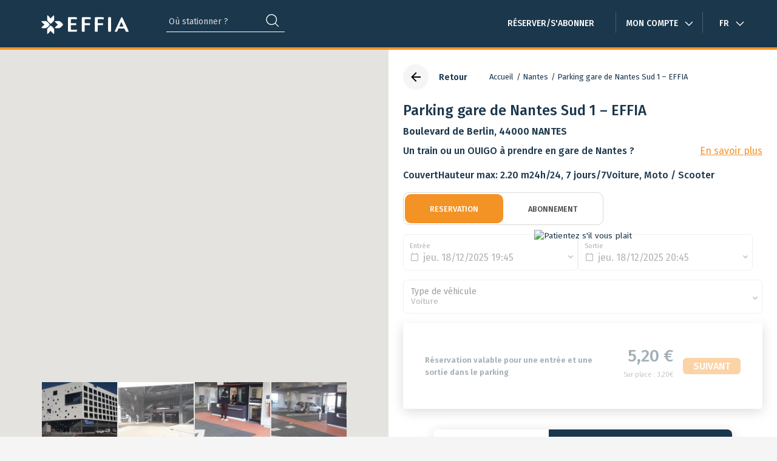

--- FILE ---
content_type: text/html; charset=UTF-8
request_url: https://www.effia.com/parking/parking-gare-de-nantes-sud-1-effia-0
body_size: 15477
content:
<!DOCTYPE html>
<html  lang="fr" dir="ltr">
  <head>
    <meta charset="utf-8" />
<meta name="description" content="Garez-vous dans notre parking couvert EFFIA gare de Nantes sud à proximité des quais accessible en 2 roues et ouvert tous les jours 24h/24. Pensez à réserver votre place pour votre confort." />
<meta name="keywords" content="parking,gare,nantes,moto,vélo,scooter,tgv,quais,réservation,abonnement,24h24,7j7,pas cher" />
<link rel="canonical" href="https://www.effia.com/parking/parking-gare-de-nantes-sud-1-effia-0" />
<meta name="MobileOptimized" content="width" />
<meta name="HandheldFriendly" content="true" />
<meta name="viewport" content="width=device-width, initial-scale=1, maximum-scale=1, user-scalable=no" />
<meta http-equiv="ImageToolbar" content="false" />
<link rel="icon" href="/themes/custom/effia_theme/faviconv2.png" type="image/png" />
<link rel="alternate" hreflang="fr" href="https://www.effia.com/parking/parking-gare-de-nantes-sud-1-effia-0" />
<script>
    window.dataLayer = window.dataLayer || [];

    function cleanData(text) {
      // Replace space by underscore
      var replaceText = String(text || '').trim().replace(/([- ])/g, '_');
      // remove special charac
      var formatedText = replaceText.replace('/([`~!@#$%^&amp;*()|+=?;’"\'«»,.&lt;&gt;{}\[\]\/\])/g', '');

      // replace caracter with accent and other special character
      const replaceCharacter = [
        [/[\àáâãäåÀÁÂÃÄÅ]/g, 'a'],
        [/[\èéêëÈÉÊË]/g, 'e'],
        [/[\ìíîïÌÍÎÏ]/g, 'i'],
        [/[\òóôõöøÒÓÔÕÖØ]/g, 'o'],
        [/[\ùúûüÙÚÛÜ]/g, 'u'],
        [/[\ýÿÝŸ]/g, 'y'],
        [/[\çÇ]/g, 'c'],
        [/[\ñÑ]/g, 'n'],
        [/[\œ]/g, 'oe'],
        [/[\€]/g, 'e'],
      ];

      for (const [replaceCharacterRegex, replacement] of replaceCharacter) {
        formatedText = formatedText.replace(replaceCharacterRegex, replacement);
      }

      return formatedText.toLowerCase(); // convert to lowercase
    }

    var dlPage = {"site_language":"fr","site_env":"Production","user_id":"","user_logged":0,"user_category":"undefined","user_all_turnover":"undefined","page":"parking_gare_de_nantes_sud_1_effia","page_type":"page_parking","page_chapter1":"parking"};
    dlPage.page = cleanData(dlPage.page);
    dlPage.page_type = cleanData(dlPage.page_type);
    dlPage.page_chapter1 = cleanData(dlPage.page_chapter1);
    window.dataLayer.push(dlPage);
  </script>

        <script type="text/javascript" src="https://try.abtasty.com/8b0df89e0fe237d72488a0e491712034.js"></script>
    <title>Parking gare de Nantes Sud 1 – EFFIA | Déplacez-vous malin</title>
    <link rel="stylesheet" media="all" href="/sites/default/files/css/css_rBYu1Cj4WUKbovgHg7cEX0iFTd_Wbb2VX8tNvnGtG-Q.css?delta=0&amp;language=fr&amp;theme=effia_theme&amp;include=eJxVyEEOgDAIBMAPNfIks62gVQgGaqK_99w5TvNg2uK5oQtOvIVFOtZxsDGJh02xq1foVKm9XSW_HGxUkfwDEy4fYQ" />
<link rel="stylesheet" media="all" href="/sites/default/files/css/css_2U7LZHPWS4yNwRtjAp9prQkzJf_WhqhPDPeQteS4IN4.css?delta=1&amp;language=fr&amp;theme=effia_theme&amp;include=eJxVyEEOgDAIBMAPNfIks62gVQgGaqK_99w5TvNg2uK5oQtOvIVFOtZxsDGJh02xq1foVKm9XSW_HGxUkfwDEy4fYQ" />

    <script type="application/json" data-drupal-selector="drupal-settings-json">{"path":{"baseUrl":"\/","pathPrefix":"","currentPath":"product\/1360","currentPathIsAdmin":false,"isFront":false,"currentLanguage":"fr","theme":"themes\/custom\/effia_theme"},"pluralDelimiter":"\u0003","suppressDeprecationErrors":true,"gtag":{"tagId":"","consentMode":false,"otherIds":[],"events":[{"name":"view_item","data":{"currency":"EUR","value":"0.00","items":[{"item_name":"Parking gare de Nantes Sud 1 \u2013 EFFIA","item_id":"0000000837","affiliation":"France"}]}}],"additionalConfigInfo":[]},"ajaxPageState":{"libraries":"[base64]","theme":"effia_theme","theme_token":null},"ajaxTrustedUrl":{"form_action_p_pvdeGsVG5zNF_XLGPTvYSKCf43t8qZYSwcfZl2uzM":true},"gtm":{"tagId":null,"settings":{"data_layer":"dataLayer","include_classes":false,"allowlist_classes":"","blocklist_classes":"","include_environment":false,"environment_id":"","environment_token":""},"tagIds":["GTM-WH6ZSDF"]},"access_mode":"digicode","freeSubscriptionLabel":"S\u0027abonner gratuitement","subscriptionLabel":"S\u0027abonner","validity_period_options":{"standard":{"1":{"1":{"start_at":"00:00:00","end_at":"23:59:00"}},"2":{"1":{"start_at":"00:00:00","end_at":"23:59:00"}},"3":{"1":{"start_at":"00:00:00","end_at":"23:59:00"}},"4":{"1":{"start_at":"00:00:00","end_at":"23:59:00"}},"5":{"1":{"start_at":"00:00:00","end_at":"23:59:00"}},"6":{"1":{"start_at":"00:00:00","end_at":"23:59:00"}},"7":{"1":{"start_at":"00:00:00","end_at":"23:59:00"}},"8":{"1":{"start_at":"00:00:00","end_at":"23:59:00"}}},"premium":null,"electric":null},"carparkLocation":{"lat":47.216642,"lng":-1.539322},"mapStyles":{"mapwidth":"100%","mapheight":"400px"},"mapKey":"AIzaSyA7hMLdyD055LF2DtM2PY6CIZvncBOQPVM","langcode":"fr","language":"fr","csp":{"nonce":"H6bNRwf0PbL6QbSgSVzXUA"},"no_cookie":false,"user_id":"","user_logged":false,"user_type":"undefined","cart_id":"","product_id":"","product":"","product_discount":"","product_category1":"","product_pricetaxincluded":"","cart_turnovertaxincluded":"","product_quantity":"","vehicle_type":"","subscription_type":"","payment_frequency":"","cart_currency":"","transaction_promocode":"","payment_mode":"","transaction_firstpurchase":true,"transaction_id":"","product_unit_pricetaxincluded":"","user_status":false,"user":{"uid":0,"permissionsHash":"40c84efcf55de9b258b366380ec7721890ba22815a9164a95f880484d0cd579b"}}</script>
<script src="/core/assets/vendor/modernizr/modernizr.min.js?t7g68p"></script>
<script src="/sites/default/files/js/js_xh55XTT9sG-wth4Zixd2jyHiEMDNfFrF340FicGLV_w.js?scope=header&amp;delta=1&amp;language=fr&amp;theme=effia_theme&amp;include=eJxtjVEOwjAMQy_E6JGiLEq7QtNUaUHs9gxtCIL4ieRnO-YYMwKpCBtxYCdBsJ12lIrOWMK3AKxY1pGp-8xQLW_UGY2Wo9aUFoZZ9Zpr-hfYBbSCxB0g2hEaCwuHqCYO7HsO1e3DvE6EprfO3mtor-Gps93zNuBNU9H-KSbVVBgGppC286vPeMGHh_IEe3GARA"></script>
<script src="/modules/contrib/google_tag/js/gtag.js?t7g68p"></script>
<script src="/modules/contrib/google_tag/js/gtm.js?t7g68p"></script>

    <style>
      /* temporary patch */
      .related-links--grid {
        --_nb-col: 1;
        grid-template-columns:repeat(var(--_nb-col), 1fr);
      }
      @media print,screen and (min-width: 40em){
        .related-links--grid.medium-up-2,
        .related-links--grid.medium-up-4,
        .related-links--grid.medium-up-5 {
          --_nb-col: 2
        }
        .related-links--grid.medium-up-3,
        .related-links--grid.medium-up-6 {
          --_nb-col: 3
        }
        .related-links--grid.medium-up-7,
        .related-links--grid.medium-up-8 {
          --_nb-col: 4
        }
      }

      @media print, screen and (min-width: 64em) {
        .related-links--grid.medium-up-4 {
          --_nb-col: 4
        }
        .related-links--grid.medium-up-5 {
          --_nb-col: 5
        }
        .related-links--grid.medium-up-6 {
          --_nb-col: 6
        }
        .related-links--grid.medium-up-7 {
          --_nb-col: 7
        }
        .related-links--grid.medium-up-8 {
          --_nb-col: 8
        }
      }
    </style>
  </head>
  <body class="lang-fr section-parking not-logged-in path-product">
  <a href="#main-content" class="visually-hidden focusable skip-link">
    Aller au contenu principal
  </a>
  <noscript><iframe src="https://www.googletagmanager.com/ns.html?id=GTM-WH6ZSDF"
                  height="0" width="0" style="display:none;visibility:hidden"></iframe></noscript>

    <div class="dialog-off-canvas-main-canvas" data-off-canvas-main-canvas>
    


<div class="off-canvas-wrapper">
  <div class="inner-wrap off-canvas-wrapper-inner" id="inner-wrap" data-off-canvas-wrapper>
    <aside id="left-off-canvas-menu" class="off-canvas left-off-canvas-menu position-left" role="complementary" data-off-canvas>
        <div>
    
  

              <ul class="off-canvas-list">
                    <li>
        <a href="/" data-drupal-link-system-path="&lt;front&gt;">Réserver/s&#039;abonner</a>
              </li>
        </ul>
  


<div class="language-switcher-language-url block-languageswitcher block block-language block-language-blocklanguage-interface" id="block-languageswitcher" role="navigation">
  
      <h2  class="block-title">Language switcher</h2>
    

  
              <ul block="block-languageswitcher" class="dropdown menu top-bar-main--nav" data-dropdown-menu>
          <li>
        <a href="#" class="link--nav">fr</a>
        <ul class="menu language-menu vertical">
    <li hreflang="fr" data-drupal-link-system-path="product/1360" class="fr is-active" aria-current="page"><a href="/parking/parking-gare-de-nantes-sud-1-effia-0" class="language-link is-active" hreflang="fr" data-drupal-link-system-path="product/1360" aria-current="page">Français</a></li><li hreflang="en" data-drupal-link-system-path="product/1360" class="en"><a href="/en/product/1360" class="language-link" hreflang="en" data-drupal-link-system-path="product/1360">Anglais</a></li><li hreflang="ru" data-drupal-link-system-path="product/1360" class="ru"><a href="/ru/product/1360" class="language-link" hreflang="ru" data-drupal-link-system-path="product/1360">Russe</a></li>        </ul>
      </li>
      </ul>
    
    
</div>

  </div>

    </aside>

    <aside id="right-off-canvas-menu" class="off-canvas right-off-canvas-menu position-right" role="complementary" data-off-canvas>
      
    </aside>

    <div class="off-canvas-content" data-off-canvas-content>
                        <div>
    
  </div>

              
      <header class="l-header">
  <div class="mobile-header hide-for-large ">
    <div data-sticky-container>
      <div class="top-bar-main nav-bg sticky-part top-bar-main is-at-top is-stuck
            " data-sticky data-sticky-on="small" data-options="marginTop:0;" style="width:100%"  data-top-anchor="1" data-btm-anchor="content:bottom">
        <div class="row column">
          <div class="small-3 column">
            <button type="button"
                    class="mobile-header--open-menu mobile-header--button"
                    data-toggle="left-off-canvas-menu"></button>
          </div>
          <div class="small-6 column">
            <div class="top-bar-main--brand">
              <a href="https://www.effia.com/"
                 class="home-link"
                 title="Accueil">
                <span class="site-logo"></span>
              </a>
            </div>
          </div>
          <div class="small-3 medium-2 column">
            <div class="row">
              <div class="small-6 column">
                <button type="button" class="mobile-header--open-search mobile-header--button"></button>
              </div>
              <div class="small-6 column">
                <button type="button" class="mobile-header--open-user mobile-header--button"></button>
              </div>
            </div>
          </div>
        </div>
        <div class="mobile-header--user-account">
            
<nav role="navigation"
     aria-labelledby="block-user-account-menu-menu"
     class="block-user-account-menu large-2 column"
     id="block-user-account-menu">

          
  
  <h2 class="block-title visually-hidden" id="block-user-account-menu-menu">
    Menu du compte de l&#039;utilisateur
  </h2>
  

    
          


              <ul id="block-user-account-menu" class="block-user-account-menu large-2 column dropdown menu top-bar-main--nav" data-dropdown-menu >
        <li class="menu-user top-bar-main--user login">
          <a href="/user/redirect/login" class="link--nav">
            Mon compte
          </a>

          <ul class="vertical menu hide">
            <li>
              <a href="/user/iam/login" class="link--nav ga-user-menu" data-drupal-link-system-path="user/iam/login">Se connecter</a>
            </li>

            <li>
              <a href="/user/register" class="link--nav ga-user-menu" data-drupal-link-system-path="user/register">Créer un compte</a>
            </li>
          </ul>
        </li>
      </ul>
    
  




    
  </nav>

        </div>
        <ul class="dropdown menu mobile-header--search">
          <li class="is-dropdown-submenu-parent">
            <ul class="menu">
              <li>
                  



<section class="effia-search-form block-effia-search large-2 column" data-drupal-selector="effia-search-form" id="block-effia-search">
  
  
    

  
          <form block="block-effia-search" action="/parking/parking-gare-de-nantes-sud-1-effia-0" method="post" id="effia-search-form" accept-charset="UTF-8">
  <div class="js-form-item form-item js-form-type-textfield form-item-query js-form-item-query form-no-label">
        
       <input placeholder="Où stationner ?" autocomplete="off" class="effia-search-form-input form-text" data-drupal-selector="edit-query" type="text" id="edit-query" name="query" value="" size="50" maxlength="128" />

          </div>
<div id="search-error" class="search-error-message"></div><input data-drupal-selector="edit-submit" type="submit" id="edit-submit" name="op" value="Calculez " class="button js-form-submit form-submit" />
<input autocomplete="off" data-drupal-selector="form-0qx0oroibgjoe6x3rlpqofisbytbxjcnvy59laqf4mk" type="hidden" name="form_build_id" value="form-0Qx0oroibGjoE6x3RlPQoFiSbYtbxjcnVY59LaqF4mk" />
<input data-drupal-selector="edit-effia-search-form" type="hidden" name="form_id" value="effia_search_form" />

</form>

    
    
  </section>

              </li>
            </ul>
          </li>
        </ul>
      </div>
    </div>
  </div>
  <div class="desktop-header show-for-large" data-sticky-container>
    <div class="nav-bg top-bar-main is-at-top is-stuck
  " data-sticky
         data-options="marginTop:0;" data-top-anchor="menu-sticky-anchor:top" data-sticky-on="small">
      <div class="top-bar-main--content row column">
        <div class="top-bar-main--brand">
          <a href="https://www.effia.com/"
              class="home-link"
              title="Accueil">
            <span class="site-logo"></span>
          </a>
        </div>
        <div class="top-bar-main--navigation hide">
          <div class="row">
                <div>
    



<section class="effia-search-form block-effia-search large-2 column" data-drupal-selector="effia-search-form" id="block-effia-search">
  
  
    

  
          <form block="block-effia-search" action="/parking/parking-gare-de-nantes-sud-1-effia-0" method="post" id="effia-search-form" accept-charset="UTF-8">
  <div class="js-form-item form-item js-form-type-textfield form-item-query js-form-item-query form-no-label">
        
       <input placeholder="Où stationner ?" autocomplete="off" class="effia-search-form-input form-text" data-drupal-selector="edit-query" type="text" id="edit-query" name="query" value="" size="50" maxlength="128" />

          </div>
<div id="search-error" class="search-error-message"></div><input data-drupal-selector="edit-submit" type="submit" id="edit-submit" name="op" value="Calculez " class="button js-form-submit form-submit" />
<input autocomplete="off" data-drupal-selector="form-0qx0oroibgjoe6x3rlpqofisbytbxjcnvy59laqf4mk" type="hidden" name="form_build_id" value="form-0Qx0oroibGjoE6x3RlPQoFiSbYtbxjcnVY59LaqF4mk" />
<input data-drupal-selector="edit-effia-search-form" type="hidden" name="form_id" value="effia_search_form" />

</form>

    
    
  </section>
<nav role="navigation"
     aria-labelledby="block-main-menu-menu" id="block-main-menu"
     class="block-main-menu medium-7 column">
            
  <h2 class="block-title visually-hidden" id="block-main-menu-menu">Navigation principale</h2>
  

        

                        <ul block="block-main-menu" class="menu dropdown top-bar-main--nav" data-dropdown-menu>
                          <li>
        <a href="/" class="link--nav" data-drupal-link-system-path="&lt;front&gt;">Réserver/s&#039;abonner</a>
              </li>
        </ul>
  


  </nav>

<nav role="navigation"
     aria-labelledby="block-user-account-menu-menu"
     class="block-user-account-menu large-2 column"
     id="block-user-account-menu">

          
  
  <h2 class="block-title visually-hidden" id="block-user-account-menu-menu">
    Menu du compte de l&#039;utilisateur
  </h2>
  

    
          


              <ul id="block-user-account-menu" class="block-user-account-menu large-2 column dropdown menu top-bar-main--nav" data-dropdown-menu >
        <li class="menu-user top-bar-main--user login">
          <a href="/user/redirect/login" class="link--nav">
            Mon compte
          </a>

          <ul class="vertical menu hide">
            <li>
              <a href="/user/iam/login" class="link--nav ga-user-menu" data-drupal-link-system-path="user/iam/login">Se connecter</a>
            </li>

            <li>
              <a href="/user/register" class="link--nav ga-user-menu" data-drupal-link-system-path="user/register">Créer un compte</a>
            </li>
          </ul>
        </li>
      </ul>
    
  




    
  </nav>
<section class="language-switcher-language-url block-switchlanguage-menu large-1 column" id="block-switchlanguage-menu" role="navigation">
  
  
    
  
              <ul block="block-switchlanguage-menu" class="dropdown menu top-bar-main--nav" data-dropdown-menu>
          <li>
        <a href="#" class="link--nav">fr</a>
        <ul class="menu language-menu vertical">
    <li hreflang="fr" data-drupal-link-system-path="product/1360" class="fr is-active" aria-current="page"><a href="/parking/parking-gare-de-nantes-sud-1-effia-0" class="language-link is-active" hreflang="fr" data-drupal-link-system-path="product/1360" aria-current="page">Français</a></li><li hreflang="en" data-drupal-link-system-path="product/1360" class="en"><a href="/en/product/1360" class="language-link" hreflang="en" data-drupal-link-system-path="product/1360">Anglais</a></li><li hreflang="ru" data-drupal-link-system-path="product/1360" class="ru"><a href="/ru/product/1360" class="language-link" hreflang="ru" data-drupal-link-system-path="product/1360">Russe</a></li>        </ul>
      </li>
      </ul>
    
    
  </section>

  </div>

          </div>
        </div>
      </div>
    </div>
  </div>
</header>
      <div class="l-page">
                                    <div>
    <div id="block-effia-theme-page-title" class="block-effia-theme-page-title block block-core block-page-title-block">
  
    

  
          


    
    
</div>

  </div>

        
        <div class="row">
                                </div>
                        <div class="l-help row">
          <div class="large-12 columns">
            
          </div>
        </div>
                        <main id="main" class="large-12" role="main">
                      <div class="region-highlighted panel"><div data-drupal-messages-fallback class="hidden"></div></div>                    <a id="main-content"></a>
                    <section>
              <div>
    <div id="block-effia-theme-content" class="block-effia-theme-content block block-system block-system-main-block">
  
    

  
          





<div class="car-park"
     data-product-id="1360"
     data-poche-id="0000000837"
     data-site-id="00837"
     data-on-site-amount-enabled="1"
     data-lat="47.216642"
     data-lon="-1.539322"
     data-title="Parking gare de Nantes Sud 1 – EFFIA"
     data-address="Boulevard de Berlin, , 44000, NANTES">
  <div class="car-park--left">
        <div class="car-park--situation">
      <div class="car-park--situation--inner">
        <div class="car-park--situation--map map">
          <div id="effia-commerce-map"></div>

          <span class="map-toggler map-toggler--layer"></span>
          <button type="button" class="map-toggler button-back" aria-label="Retour"></button>
          <button type="button"
                  class="map-toggler map-toggler--button button rounded small secondary">Retour</button>
        </div>
                  

<div class="car-park--situation--pictures pictures">
  <div  class="field field-commerce-product--field-carpark-images field-name-field-carpark-images field-type-image field-label-visually_hidden">

          <div class="field-label visually-hidden">
        Carpark images
      </div>
          
    <ul class="car-park--situation--pictures--list">
              <li class="car-park--situation--pictures--item">
          <div class="">
            <div  class="field-item">
              <a href='#carpark-image-10714'
                 data-open='carpark-image-10714'>
                  <img loading="lazy" src="/sites/default/files/styles/04_city_carousel/public/2019-03/photo_vu_densemble_du_parc_p837.jpg?itok=5mGj_sUr" width="540" height="400" alt="Parking EFFIA gare de Nantes" />



              </a>
            </div>
            <div class="reveal" id='carpark-image-10714' data-reveal>
                <img loading="lazy" src="/sites/default/files/styles/04_city_carousel/public/2019-03/photo_vu_densemble_du_parc_p837.jpg?itok=5mGj_sUr" width="540" height="400" alt="Parking EFFIA gare de Nantes" />



              <button class="close-button" data-close aria-label="Close modal" type="button">
                <span aria-hidden="true">&times;</span>
              </button>
            </div>
          </div>
        </li>
              <li class="car-park--situation--pictures--item">
          <div class="">
            <div  class="field-item">
              <a href='#carpark-image-10705'
                 data-open='carpark-image-10705'>
                  <img loading="lazy" src="/sites/default/files/styles/04_city_carousel/public/2019-03/photo_entree_de_parc_p837.jpg?itok=rv5qcbiP" width="540" height="400" alt="Parking EFFIA gare de Nantes" />



              </a>
            </div>
            <div class="reveal" id='carpark-image-10705' data-reveal>
                <img loading="lazy" src="/sites/default/files/styles/04_city_carousel/public/2019-03/photo_entree_de_parc_p837.jpg?itok=rv5qcbiP" width="540" height="400" alt="Parking EFFIA gare de Nantes" />



              <button class="close-button" data-close aria-label="Close modal" type="button">
                <span aria-hidden="true">&times;</span>
              </button>
            </div>
          </div>
        </li>
              <li class="car-park--situation--pictures--item">
          <div class="">
            <div  class="field-item">
              <a href='#carpark-image-10708'
                 data-open='carpark-image-10708'>
                  <img loading="lazy" src="/sites/default/files/styles/04_city_carousel/public/2019-03/photo_bureau_daccueil_p837.jpg?itok=nOaUv0rg" width="540" height="400" alt="Parking EFFIA gare de Nantes" />



              </a>
            </div>
            <div class="reveal" id='carpark-image-10708' data-reveal>
                <img loading="lazy" src="/sites/default/files/styles/04_city_carousel/public/2019-03/photo_bureau_daccueil_p837.jpg?itok=nOaUv0rg" width="540" height="400" alt="Parking EFFIA gare de Nantes" />



              <button class="close-button" data-close aria-label="Close modal" type="button">
                <span aria-hidden="true">&times;</span>
              </button>
            </div>
          </div>
        </li>
              <li class="car-park--situation--pictures--item">
          <div class="">
            <div  class="field-item">
              <a href='#carpark-image-10711'
                 data-open='carpark-image-10711'>
                  <img loading="lazy" src="/sites/default/files/styles/04_city_carousel/public/2019-03/photo_sortie_vehicule_p837.jpg?itok=tawIqWj2" width="540" height="400" alt="Parking EFFIA gare de Nantes" />



              </a>
            </div>
            <div class="reveal" id='carpark-image-10711' data-reveal>
                <img loading="lazy" src="/sites/default/files/styles/04_city_carousel/public/2019-03/photo_sortie_vehicule_p837.jpg?itok=tawIqWj2" width="540" height="400" alt="Parking EFFIA gare de Nantes" />



              <button class="close-button" data-close aria-label="Close modal" type="button">
                <span aria-hidden="true">&times;</span>
              </button>
            </div>
          </div>
        </li>
          </ul>

  </div>
</div>

              </div>
    </div>
  </div>

  <div class="car-park--right">
    <div class="car-park--content">
      <div class="l-page--breadcrumb-alternate">
                  <a href="/search?lat=47.2166&amp;lng=-1.53932" class="button-back">Retour</a>
        
          <nav role="navigation" aria-labelledby="system-breadcrumb">
    <h2 id="system-breadcrumb" class="show-for-sr">Fil d'Ariane</h2>
    <ul class="breadcrumbs">
              <li>
                      <a href="/">Accueil</a>
                  </li>
              <li>
                      <a href="/search?lat=47.2166&amp;lng=-1.53932&amp;q=Nantes">Nantes</a>
                  </li>
            <li class="current"><span class="show-for-sr">Current: </span> Parking gare de Nantes Sud 1 – EFFIA</li>
    </ul>
  </nav>

      </div>
            <div class="car-park--heading">
        <div class="row">
          <div class="row car-park--name">
                        <div class="car-park--heading--media-object--titles columns">
              <h1 class="car-park--heading--title" id="menu-sticky-anchor">
                Parking gare de Nantes Sud 1 – EFFIA
              </h1>
              <p class="car-park--heading--address">Boulevard de Berlin,
                                44000 NANTES</p>
            </div>
          </div>
        </div>
                          <div class="car-park--moreInfos">
            <div class="callout read-more-less" id="about">
  <div class="body field field-commerce-product--body field-name-body field-type-text-with-summary field-label-above">
          <h3 class="field-label car-park--infos--title">A propos</h3>
    
    <div class="field-items" >
              <div class="field-item text longtext">
          <p><strong>Un train ou un OUIGO à prendre en gare de Nantes ?</strong></p><p>Stationnez votre véhicule dans le parking EFFIA&nbsp;gare de Nantes Sud 1 pour son emplacement idéal qui vous permet de rejoindre les quais en moins de 4 minutes à pied. Et pour une arrivée à la gare sans stress, pensez à réserver votre place.</p><p>Et si vous roulez en voiture électrique, des bornes de recharge sont disponibles sur le parking.</p><p>Ouvert 24/24h et 7/7j, ce parc de stationnement est également situé à moins de 10&nbsp;minutes de&nbsp;:</p><ul><li>la Cité des Congrès</li><li>la Tour Lu</li><li>Le lieu unique</li></ul><p>Lors de vos déplacements le weekend, EFFIA propose un forfait pour vous stationner facilement proche de la gare de Nantes. Des abonnements sont également disponibles, pour vos besoins de stationnement réguliers. Plus de détails dans les rubriques "Tarifs sur place" et "Abonnement".</p><p>De plus, la réservation en ligne de votre place de parking est possible, profitez-en !</p>
        </div>
        <div class="field-item text shorttext is-active">
           <p><strong>Un train ou un OUIGO à prendre en gare de Nantes ?</strong></p>
        </div>

                  <div class="read-more link text-center">
            <button class="blue-color" aria-label="En savoir plus">En savoir plus</button>
          </div>
          <div class="read-less link text-center">
            <button class="blue-color" aria-label="Replier">Replier</button>
          </div>
                  </div>
  </div>
</div>

          </div>
                <div class="car-park--labels">
                      <span class="car-park--label">Couvert</span>
                                <span
              class="car-park--label">Hauteur max: 2.20
                m</span>
                                <span class="car-park--label">24h/24, 7 jours/7 </span>
                                <span class="car-park--label">Voiture, Moto / Scooter</span>
                  </div>
      </div>

            <div class="car-park--booking">

                                    <ul class="tabs-forms tabs" data-tabs id="tabs-forms">
            <li class="tabs-forms--title tabs-title is-active small-6 columns">
              <a href="#reserve" aria-selected="true" data-analytics-type="cta" data-analytics-chapter1="reservation">
                Reservation
              </a>
            </li>
            <li class="tabs-forms--title tabs-title small-6 columns">
              <a href="#subscribe" data-analytics-type="cta" data-analytics-chapter1="abonnement">
                Abonnement
              </a>
            </li>
          </ul>

          <div class="tabs-forms--content tabs-content" data-tabs-content="tabs-forms">
                                      <div class="tabs-panel is-active" id="reserve">

                                <div class="spinner-container ">
  <div class="spinner">
    <img src="/themes/custom/effia_theme/images/throbber.gif" alt="Patientez s'il vous plait">
  </div>
</div>

                <form class="in-row-form" id="reserve-form">
                                    <div class="date-picker">
                                        <div class="entry-date">
                      <p class="date-picker--type">Date d'entrée</p>
                      <div class="row">
                        <div class="in-row-form--cell in-row-form--cell--first small-6 columns">
                          <div class="in-row-form--picto">
                            <img src="/themes/custom/effia_theme/images/icons/calendar.svg" alt="" aria-hidden="true">
                          </div>
                          <div id="entry-date-picker" class="in-row-form--input date">
                            <label class="date-picker--label selected" for="reserve-entry-date">Entrée</label>
                            <input type="text" id='entry-date-picker-input' name="reserve-entry-date-display" class="date-picker--date-display selected" readonly="readonly">
                          </div>
                        </div>
                      </div>
                    </div>
                                                              <div class="exit-date">
                        <p class="date-picker--type">Date de sortie</p>
                        <div class="row">
                          <div class="in-row-form--cell in-row-form--cell--first small-6 columns">
                            <div class="in-row-form--picto">
                              <img src="/themes/custom/effia_theme/images/icons/calendar.svg" alt="" aria-hidden="true">
                            </div>
                            <div id="exit-date-picker" class="in-row-form--input date">
                              <label class="date-picker--label selected" for="reserve-exit-date">Sortie</label>
                              <input type="text" id='exit-date-picker-input' name="reserve-exit-date-display" class="date-picker--date-display selected" readonly="readonly">
                            </div>
                          </div>
                        </div>
                      </div>
                                      </div>

                                    <div class="row columns vehicules">
                    <div
                      class="in-row-form--cell
                                   in-row-form--cell--alone
                                   small-12
                                   vehicle-dropdown
                                   vehicle-dropdown-booking">
                      <div class="in-row-form--input small-12">
                        <ul class="dropdown menu custom-select is-close" id="vehicle-type">
  <li class="is-dropdown-submenu-parent">
    <label class="input-select--label">Type de véhicule</label>
    <a class="input-select--selected input-select--selected-booking"></a>
    <ul class="menu checkboxes submenu is-dropdown-submenu first-sub vertical">
              <li>
          <div class="in-row-form--input">
            <label for="booking-car" class="in-row-form--input--checkbox">
              <input type="checkbox" id="booking-car" name="car" data-label="Voiture" class="hide">
              <span class="checkbox"></span>
              <span>Voiture</span>
            </label>
          </div>
        </li>
              <li>
          <div class="in-row-form--input">
            <label for="booking-moto" class="in-row-form--input--checkbox">
              <input type="checkbox" id="booking-moto" name="moto" data-label="moto" class="hide">
              <span class="checkbox"></span>
              <span>Moto</span>
            </label>
          </div>
        </li>
          </ul>
  </li>
</ul>

                      </div>
                    </div>
                  </div>

                                    <div id="resum-block-calculate" class="callout car-park--resum hide">
                    <div class="car-park--resum--inner">
                      <div class="car-park--resum--left">
                        <p class="call-us hide car-park--resum--msg">
                          Une réservation n'est pas possible 1h avant l'heure d'entrée
                        </p>
                        <p class="request-fail visually-hidden">
                          Votre demande a échoué
                        </p>
                        <p class="label-reservation-valid-for-one car-park--resum--msg">

                                                      Réservation valable pour une entrée et une sortie dans le parking
                          
                        </p>
                      </div>
                      <div class="car-park--resum--actions">
                        <span class="button submit disabled" aria-disabled="true">Calculez votre tarif</span>
                      </div>
                    </div>
                  </div>
                  
                                    <div id="resum-block-full-error" class="callout car-park--resum resum--error hide">
                    <div class="car-park--resum--inner">
                      <div class="car-park--resum--left">
                          <a id="surrounding-parkings" class="button hollow primary in-row-form--cta" href=https://www.effia.com/search?lat=47.216642&amp;lng=-1.539322>
    Parkings à proximité
  </a>

                      </div>
                      <div class="car-park--resum--right">
                        <h4 class="car-park--resum--msg-error">Parking complet – non réservable</h4>
                      </div>
                    </div>
                  </div>
                  
                                    <div id="resum-block-construction" class="callout car-park--resum resum--error hide">
                    <div class="car-park--resum--inner">
                      <div class="car-park--resum--left">
                          <a id="surrounding-parkings" class="button hollow primary in-row-form--cta" href=https://www.effia.com/search?lat=47.216642&amp;lng=-1.539322>
    Parkings à proximité
  </a>

                      </div>
                      <div class="car-park--resum--right">
                        <h4 class="car-park--resum--msg-error">Parking temporairement fermé pour travaux</h4>
                      </div>
                    </div>
                  </div>
                  
                                    <div id="resum-block-time-error" class="callout car-park--resum resum--error hide">
                    <div class="car-park--resum--inner">
                      <div class="car-park--resum--left">
                          <a id="surrounding-parkings" class="button hollow primary in-row-form--cta" href=https://www.effia.com/search?lat=47.216642&amp;lng=-1.539322>
    Parkings à proximité
  </a>

                        <a href="https://www.google.fr/maps?q=47.216642%2C-1.539322" id="google-itinerary" class="button primary" target="_blank">Y aller sans réservation</a>
                      </div>
                      <div class="car-park--resum--right">
                        <h4 class="car-park--resum--msg-error">Réservation non disponible à ces horaires</h4>
                      </div>
                    </div>
                  </div>
                  
                                    <div id="resum-block-short-error" class="callout car-park--resum resum--error hide">
                    <div class="car-park--resum--inner">
                      <div class="car-park--resum--left">
                          <a id="surrounding-parkings" class="button hollow primary in-row-form--cta" href=https://www.effia.com/search?lat=47.216642&amp;lng=-1.539322>
    Parkings à proximité
  </a>

                        <a href="https://www.google.fr/maps?q=47.216642%2C-1.539322" id="google-itinerary" class="button primary" target="_blank">Y aller sans réservation</a>
                      </div>
                      <div class="car-park--resum--right">
                                                <h4 class="car-park--resum--msg-error">Réservation disponible à partir de 1 heures de stationnement</h4>
                      </div>
                    </div>
                  </div>
                  
                                                      <div
                    id="resum-block-success"
                    class="callout car-park--resum resum--success hide"
                  >
                    <div id="resum-success-promo-text" class="car-park--resum--top hide">Pour cette réservation, un forfait web s&#039;est automatiquement appliqué</div>


                    <div class="car-park--resum--inner">
                      <div class="car-park--resum--left">
                        <p class="car-park--resum--msg">
                                                      Réservation valable pour une entrée et une sortie dans le parking
                                                  </p>
                      </div>
                      <div class="car-park--resum--prices">
                        <div class="prices-block">
                        <span id="old-price-label"
                              class="visually-hidden prices-block--promo-label">Promo Web</span>
                          <p class="prices-block--price">
                            <span id="old-price" class="prices-block--old-price"></span>
                            <strong class="prices-block--new-price parking-amount">
                              <span class="parking-amount-value"></span> €
                            </strong>
                          </p>
                          <div class="prices-block--local-price visually-hidden" id="on-site-amount">
                            <p class="on-site-amount">Sur place :
                              <span class="on-site-amount-value"></span>€</p>
                          </div>
                        </div>
                      </div>
                      <div class="car-park--resum--actions">
                        <p class="resum--available-places available-places visually-hidden">
                          <span class="available-places--number"></span>
                          place(s) restante(s)
                        </p>
                        <button id="booking-submit" class="button secondary" data-analytics-type="cta" data-analytics-chapter1="souscription_reservation">
                                                      Suivant
                                                  </button>
                      </div>
                    </div>
                  </div>
                </form>
              </div>

            
                                      <div class="tabs-panel" id="subscribe">

                                <div class="spinner-container ">
  <div class="spinner">
    <img src="/themes/custom/effia_theme/images/throbber.gif" alt="Patientez s'il vous plait">
  </div>
</div>

                <form class="in-row-form" id="subscribe-form">
                                    <div class="row columns">
                    <div
                      class="in-row-form--cell
                                   in-row-form--cell--alone
                                   small-12
                                   vehicle-dropdown
                                   vehicle-dropdown-subscription">
                      <div class="in-row-form--input small-12">
                        <ul class="dropdown menu custom-select is-close">
  <li class="is-dropdown-submenu-parent">
    <label class="input-select--label">Type de véhicule</label>
    <a class="input-select--selected input-select--selected-subscription"></a>
    <ul class="menu checkboxes submenu is-dropdown-submenu first-sub vertical">
              <li>
          <div class="row collapse">
            <div class="small-6 columns">
              <label for="car">Voiture</label>
            </div>
            <div class="small-6 columns">
              <div class="input-group plus-minus-input">

                                <div class="input-group-button">
                  <button type="button" class="button" name="minus-car" data-quantity="minus" data-field="car" disabled></button>
                </div>

                                <input class="input-group-field multiple-vehicle-input" id="vehicle-quantity-car" type="number" name="car" data-label="Voiture" disabled value="0">

                                <div class="input-group-button">
                  <button type="button" class="button" name="plus-car" data-quantity="plus" data-field="car" disabled></button>
                </div>

              </div>
            </div>
          </div>
        </li>

              <li>
          <div class="row collapse">
            <div class="small-6 columns">
              <label for="moto">Moto</label>
            </div>
            <div class="small-6 columns">
              <div class="input-group plus-minus-input">

                                <div class="input-group-button">
                  <button type="button" class="button" name="minus-moto" data-quantity="minus" data-field="moto" disabled></button>
                </div>

                                <input class="input-group-field multiple-vehicle-input" id="vehicle-quantity-moto" type="number" name="moto" data-label="moto" disabled value="0">

                                <div class="input-group-button">
                  <button type="button" class="button" name="plus-moto" data-quantity="plus" data-field="moto" disabled></button>
                </div>

              </div>
            </div>
          </div>
        </li>

          </ul>
  </li>
</ul>




                      </div>
                    </div>
                  </div>

                                    <div class="row columns">
                    <div class="in-row-form--input select small-12 subscription-type">
                      <p class="subscription-type--label">Type d'abonnement (engagement 3 mois, reconduit ensuite tous les mois)</p>

                                              <div class="radio row small-12 columns" data-analytics-type="subscription-type">
                          <input type="radio"
                                 name="abonnement"
                                 value="33280"
                                 id="subscription-type-33280"
                                 required
                                 data-product-code="20"
                                 data-product-period-start="2025-01-01T00:00:00"
                                 data-product-period-end="2025-12-31T00:00:00"
                                 data-vehicle-type="MOTO"
                                 data-subscription-free=""
                                 data-analytics-val="7J/7 24H/24 - Standard">
                          <label for="subscription-type-33280">7J/7 24H/24 - Standard</label>
                                                  </div>
                                              <div class="radio row small-12 columns" data-analytics-type="subscription-type">
                          <input type="radio"
                                 name="abonnement"
                                 value="33281"
                                 id="subscription-type-33281"
                                 required
                                 data-product-code="20"
                                 data-product-period-start="2025-01-01T00:00:00"
                                 data-product-period-end="2025-12-31T00:00:00"
                                 data-vehicle-type="AUTO"
                                 data-subscription-free=""
                                 data-analytics-val="7J/7 24H/24 - Standard">
                          <label for="subscription-type-33281">7J/7 24H/24 - Standard</label>
                                                  </div>
                                              <div class="radio row small-12 columns" data-analytics-type="subscription-type">
                          <input type="radio"
                                 name="abonnement"
                                 value="37179"
                                 id="subscription-type-37179"
                                 required
                                 data-product-code="20"
                                 data-product-period-start="2026-01-01T00:00:00"
                                 data-product-period-end="2027-06-30T00:00:00"
                                 data-vehicle-type="MOTO"
                                 data-subscription-free=""
                                 data-analytics-val="7J/7 24H/24 - Standard">
                          <label for="subscription-type-37179">7J/7 24H/24 - Standard</label>
                                                  </div>
                                              <div class="radio row small-12 columns" data-analytics-type="subscription-type">
                          <input type="radio"
                                 name="abonnement"
                                 value="37180"
                                 id="subscription-type-37180"
                                 required
                                 data-product-code="20"
                                 data-product-period-start="2026-01-01T00:00:00"
                                 data-product-period-end="2027-06-30T00:00:00"
                                 data-vehicle-type="AUTO"
                                 data-subscription-free=""
                                 data-analytics-val="7J/7 24H/24 - Standard">
                          <label for="subscription-type-37180">7J/7 24H/24 - Standard</label>
                                                  </div>
                                          </div>
                  </div>

                                    <div class="row columns subscription-frequency">
                    <div class="in-row-form--cell in-row-form--cell--alone small-12 frequency-type">
                                              <div class="in-row-form--input payment-freq visually-hidden 33280"
                             data-frequency="33280">
                          <ul class="dropdown menu custom-select is-close">
                            <li class="is-dropdown-submenu-parent">
                              <label class="input-select--label">Fréquence de paiement</label>
                              <a class="input-select--selected">Mensuelle</a>
                              <ul
                                class="menu checkboxes frequency-dropdown submenu is-dropdown-submenu first-sub vertical">
                                                                  <li>
                                      <div class="in-row-form--input">
    <label for="subscription-33280-Monthly" class="in-row-form--input--checkbox custom-checkbox">
      <input type="checkbox" id="subscription-33280-Monthly" name="Monthly"
             data-label="Mensuelle" class="hide" value="1"
              data-analytics-type="subscription-freq" data-analytics-val="Mensuelle">
      <span class="checkbox"></span>
      <span>Mensuelle</span>
    </label>
  </div>

                                  </li>
                                                                  <li>
                                      <div class="in-row-form--input">
    <label for="subscription-33280-Quarterly" class="in-row-form--input--checkbox custom-checkbox">
      <input type="checkbox" id="subscription-33280-Quarterly" name="Quarterly"
             data-label="Trimestrielle" class="hide" value="3"
              data-analytics-type="subscription-freq" data-analytics-val="Trimestrielle">
      <span class="checkbox"></span>
      <span>Trimestrielle</span>
    </label>
  </div>

                                  </li>
                                                                  <li>
                                      <div class="in-row-form--input">
    <label for="subscription-33280-Annual" class="in-row-form--input--checkbox custom-checkbox">
      <input type="checkbox" id="subscription-33280-Annual" name="Annual"
             data-label="Annuelle" class="hide" value="12"
              data-analytics-type="subscription-freq" data-analytics-val="Annuelle">
      <span class="checkbox"></span>
      <span>Annuelle</span>
    </label>
  </div>

                                  </li>
                                                              </ul>
                            </li>
                          </ul>
                        </div>
                                              <div class="in-row-form--input payment-freq visually-hidden 33281"
                             data-frequency="33281">
                          <ul class="dropdown menu custom-select is-close">
                            <li class="is-dropdown-submenu-parent">
                              <label class="input-select--label">Fréquence de paiement</label>
                              <a class="input-select--selected">Mensuelle</a>
                              <ul
                                class="menu checkboxes frequency-dropdown submenu is-dropdown-submenu first-sub vertical">
                                                                  <li>
                                      <div class="in-row-form--input">
    <label for="subscription-33281-Monthly" class="in-row-form--input--checkbox custom-checkbox">
      <input type="checkbox" id="subscription-33281-Monthly" name="Monthly"
             data-label="Mensuelle" class="hide" value="1"
              data-analytics-type="subscription-freq" data-analytics-val="Mensuelle">
      <span class="checkbox"></span>
      <span>Mensuelle</span>
    </label>
  </div>

                                  </li>
                                                                  <li>
                                      <div class="in-row-form--input">
    <label for="subscription-33281-Quarterly" class="in-row-form--input--checkbox custom-checkbox">
      <input type="checkbox" id="subscription-33281-Quarterly" name="Quarterly"
             data-label="Trimestrielle" class="hide" value="3"
              data-analytics-type="subscription-freq" data-analytics-val="Trimestrielle">
      <span class="checkbox"></span>
      <span>Trimestrielle</span>
    </label>
  </div>

                                  </li>
                                                                  <li>
                                      <div class="in-row-form--input">
    <label for="subscription-33281-Annual" class="in-row-form--input--checkbox custom-checkbox">
      <input type="checkbox" id="subscription-33281-Annual" name="Annual"
             data-label="Annuelle" class="hide" value="12"
              data-analytics-type="subscription-freq" data-analytics-val="Annuelle">
      <span class="checkbox"></span>
      <span>Annuelle</span>
    </label>
  </div>

                                  </li>
                                                              </ul>
                            </li>
                          </ul>
                        </div>
                                              <div class="in-row-form--input payment-freq visually-hidden 37179"
                             data-frequency="37179">
                          <ul class="dropdown menu custom-select is-close">
                            <li class="is-dropdown-submenu-parent">
                              <label class="input-select--label">Fréquence de paiement</label>
                              <a class="input-select--selected">Mensuelle</a>
                              <ul
                                class="menu checkboxes frequency-dropdown submenu is-dropdown-submenu first-sub vertical">
                                                                  <li>
                                      <div class="in-row-form--input">
    <label for="subscription-37179-Monthly" class="in-row-form--input--checkbox custom-checkbox">
      <input type="checkbox" id="subscription-37179-Monthly" name="Monthly"
             data-label="Mensuelle" class="hide" value="1"
              data-analytics-type="subscription-freq" data-analytics-val="Mensuelle">
      <span class="checkbox"></span>
      <span>Mensuelle</span>
    </label>
  </div>

                                  </li>
                                                                  <li>
                                      <div class="in-row-form--input">
    <label for="subscription-37179-Quarterly" class="in-row-form--input--checkbox custom-checkbox">
      <input type="checkbox" id="subscription-37179-Quarterly" name="Quarterly"
             data-label="Trimestrielle" class="hide" value="3"
              data-analytics-type="subscription-freq" data-analytics-val="Trimestrielle">
      <span class="checkbox"></span>
      <span>Trimestrielle</span>
    </label>
  </div>

                                  </li>
                                                                  <li>
                                      <div class="in-row-form--input">
    <label for="subscription-37179-Annual" class="in-row-form--input--checkbox custom-checkbox">
      <input type="checkbox" id="subscription-37179-Annual" name="Annual"
             data-label="Annuelle" class="hide" value="12"
              data-analytics-type="subscription-freq" data-analytics-val="Annuelle">
      <span class="checkbox"></span>
      <span>Annuelle</span>
    </label>
  </div>

                                  </li>
                                                              </ul>
                            </li>
                          </ul>
                        </div>
                                              <div class="in-row-form--input payment-freq visually-hidden 37180"
                             data-frequency="37180">
                          <ul class="dropdown menu custom-select is-close">
                            <li class="is-dropdown-submenu-parent">
                              <label class="input-select--label">Fréquence de paiement</label>
                              <a class="input-select--selected">Mensuelle</a>
                              <ul
                                class="menu checkboxes frequency-dropdown submenu is-dropdown-submenu first-sub vertical">
                                                                  <li>
                                      <div class="in-row-form--input">
    <label for="subscription-37180-Monthly" class="in-row-form--input--checkbox custom-checkbox">
      <input type="checkbox" id="subscription-37180-Monthly" name="Monthly"
             data-label="Mensuelle" class="hide" value="1"
              data-analytics-type="subscription-freq" data-analytics-val="Mensuelle">
      <span class="checkbox"></span>
      <span>Mensuelle</span>
    </label>
  </div>

                                  </li>
                                                                  <li>
                                      <div class="in-row-form--input">
    <label for="subscription-37180-Quarterly" class="in-row-form--input--checkbox custom-checkbox">
      <input type="checkbox" id="subscription-37180-Quarterly" name="Quarterly"
             data-label="Trimestrielle" class="hide" value="3"
              data-analytics-type="subscription-freq" data-analytics-val="Trimestrielle">
      <span class="checkbox"></span>
      <span>Trimestrielle</span>
    </label>
  </div>

                                  </li>
                                                                  <li>
                                      <div class="in-row-form--input">
    <label for="subscription-37180-Annual" class="in-row-form--input--checkbox custom-checkbox">
      <input type="checkbox" id="subscription-37180-Annual" name="Annual"
             data-label="Annuelle" class="hide" value="12"
              data-analytics-type="subscription-freq" data-analytics-val="Annuelle">
      <span class="checkbox"></span>
      <span>Annuelle</span>
    </label>
  </div>

                                  </li>
                                                              </ul>
                            </li>
                          </ul>
                        </div>
                                          </div>
                  </div>

                                                                        <div class="date-picker">
                    <div class="subscription-date">
                      <p class="date-picker--type">Date d'entrée</p>
                      <div class="row">
                        <div class="in-row-form--cell in-row-form--cell--first small-6 columns">
                          <div class="in-row-form--input month-type">
                            <ul class="dropdown menu custom-select is-close">
                              <li class="is-dropdown-submenu-parent">
                                <label class="input-select--label">Mois</label>
                                <a class="input-select--selected">Janvier</a>
                                <ul
                                  class="menu checkboxes month-dropdown submenu is-dropdown-submenu first-sub vertical">
                                  <li>  <div class="in-row-form--input">
    <label for="subscription-January" class="in-row-form--input--checkbox custom-checkbox">
      <input type="checkbox" id="subscription-January" name="January"
             data-label="Janvier" class="hide" value="0"
             checked data-analytics-type="subscription-freq" data-analytics-val="Janvier">
      <span class="checkbox checked"></span>
      <span>Janvier</span>
    </label>
  </div>
</li>
                                  <li>  <div class="in-row-form--input">
    <label for="subscription-February" class="in-row-form--input--checkbox custom-checkbox">
      <input type="checkbox" id="subscription-February" name="February"
             data-label="Février" class="hide" value="1"
              data-analytics-type="subscription-freq" data-analytics-val="Février">
      <span class="checkbox"></span>
      <span>Février</span>
    </label>
  </div>
</li>
                                  <li>  <div class="in-row-form--input">
    <label for="subscription-March" class="in-row-form--input--checkbox custom-checkbox">
      <input type="checkbox" id="subscription-March" name="March"
             data-label="Mars" class="hide" value="2"
              data-analytics-type="subscription-freq" data-analytics-val="Mars">
      <span class="checkbox"></span>
      <span>Mars</span>
    </label>
  </div>
</li>
                                  <li>  <div class="in-row-form--input">
    <label for="subscription-April" class="in-row-form--input--checkbox custom-checkbox">
      <input type="checkbox" id="subscription-April" name="April"
             data-label="Avril" class="hide" value="3"
              data-analytics-type="subscription-freq" data-analytics-val="Avril">
      <span class="checkbox"></span>
      <span>Avril</span>
    </label>
  </div>
</li>
                                  <li>  <div class="in-row-form--input">
    <label for="subscription-May" class="in-row-form--input--checkbox custom-checkbox">
      <input type="checkbox" id="subscription-May" name="May"
             data-label="Mai" class="hide" value="4"
              data-analytics-type="subscription-freq" data-analytics-val="Mai">
      <span class="checkbox"></span>
      <span>Mai</span>
    </label>
  </div>
</li>
                                  <li>  <div class="in-row-form--input">
    <label for="subscription-June" class="in-row-form--input--checkbox custom-checkbox">
      <input type="checkbox" id="subscription-June" name="June"
             data-label="Juin" class="hide" value="5"
              data-analytics-type="subscription-freq" data-analytics-val="Juin">
      <span class="checkbox"></span>
      <span>Juin</span>
    </label>
  </div>
</li>
                                  <li>  <div class="in-row-form--input">
    <label for="subscription-July" class="in-row-form--input--checkbox custom-checkbox">
      <input type="checkbox" id="subscription-July" name="July"
             data-label="Juillet" class="hide" value="6"
              data-analytics-type="subscription-freq" data-analytics-val="Juillet">
      <span class="checkbox"></span>
      <span>Juillet</span>
    </label>
  </div>
</li>
                                  <li>  <div class="in-row-form--input">
    <label for="subscription-August" class="in-row-form--input--checkbox custom-checkbox">
      <input type="checkbox" id="subscription-August" name="August"
             data-label="Août" class="hide" value="7"
              data-analytics-type="subscription-freq" data-analytics-val="Août">
      <span class="checkbox"></span>
      <span>Août</span>
    </label>
  </div>
</li>
                                  <li>  <div class="in-row-form--input">
    <label for="subscription-September" class="in-row-form--input--checkbox custom-checkbox">
      <input type="checkbox" id="subscription-September" name="September"
             data-label="Septembre" class="hide" value="8"
              data-analytics-type="subscription-freq" data-analytics-val="Septembre">
      <span class="checkbox"></span>
      <span>Septembre</span>
    </label>
  </div>
</li>
                                  <li>  <div class="in-row-form--input">
    <label for="subscription-October" class="in-row-form--input--checkbox custom-checkbox">
      <input type="checkbox" id="subscription-October" name="October"
             data-label="Octobre" class="hide" value="9"
              data-analytics-type="subscription-freq" data-analytics-val="Octobre">
      <span class="checkbox"></span>
      <span>Octobre</span>
    </label>
  </div>
</li>
                                  <li>  <div class="in-row-form--input">
    <label for="subscription-November" class="in-row-form--input--checkbox custom-checkbox">
      <input type="checkbox" id="subscription-November" name="November"
             data-label="Novembre" class="hide" value="10"
              data-analytics-type="subscription-freq" data-analytics-val="Novembre">
      <span class="checkbox"></span>
      <span>Novembre</span>
    </label>
  </div>
</li>
                                  <li>  <div class="in-row-form--input">
    <label for="subscription-December" class="in-row-form--input--checkbox custom-checkbox">
      <input type="checkbox" id="subscription-December" name="December"
             data-label="Décembre" class="hide" value="11"
              data-analytics-type="subscription-freq" data-analytics-val="Décembre">
      <span class="checkbox"></span>
      <span>Décembre</span>
    </label>
  </div>
</li>
                                </ul>
                              </li>
                            </ul>
                          </div>
                        </div>
                        <div class="in-row-form--cell in-row-form--cell--last small-6 columns">
                          <div class="in-row-form--input year-type">
                            <ul class="dropdown menu custom-select is-close">
                              <li class="is-dropdown-submenu-parent">
                                <label class="input-select--label">Année</label>
                                <a class="input-select--selected">2025</a>
                                <ul
                                  class="menu checkboxes year-dropdown submenu is-dropdown-submenu first-sub vertical">
                                  <li>  <div class="in-row-form--input">
    <label for="subscription-2025" class="in-row-form--input--checkbox custom-checkbox">
      <input type="checkbox" id="subscription-2025" name="2025"
             data-label="2025" class="hide" value="2025"
             checked data-analytics-type="subscription-freq" data-analytics-val="2025">
      <span class="checkbox checked"></span>
      <span>2025</span>
    </label>
  </div>
</li>
                                  <li>  <div class="in-row-form--input">
    <label for="subscription-2026" class="in-row-form--input--checkbox custom-checkbox">
      <input type="checkbox" id="subscription-2026" name="2026"
             data-label="2026" class="hide" value="2026"
              data-analytics-type="subscription-freq" data-analytics-val="2026">
      <span class="checkbox"></span>
      <span>2026</span>
    </label>
  </div>
</li>
                                </ul>
                              </li>
                            </ul>
                          </div>
                        </div>
                      </div>
                    </div>
                  </div>

                                <div id="resum-block-calculate-sub" class="callout car-park--resum hide">
                  <div class="car-park--resum--inner">
                    <div class="car-park--resum--left">
                      <p class="request-fail visually-hidden">
                        Votre demande a échoué
                      </p>
                      <p class="label-subscription-minimum-time car-park--resum--msg">
                        Abonnement pour un engagement de 3 mois minimum
                      </p>
                    </div>
                    <div class="car-park--resum--actions">
                      <span id="calculate-price" class="button submit disabled" aria-disabled="true">Calculez votre tarif</span>
                    </div>
                  </div>
                </div>
                
                                <div id="resum-block-full-error-sub" class="callout car-park--resum resum--error hide">
                  <div class="car-park--resum--inner">
                    <div class="car-park--resum--left">
                        <a id="surrounding-parkings" class="button hollow primary in-row-form--cta" href=https://www.effia.com/search?lat=47.216642&amp;lng=-1.539322>
    Parkings à proximité
  </a>

                    </div>
                    <div class="car-park--resum--right">
                      <h4 class="car-park--resum--msg-error">Plus d&#039;abonnement disponible sur ce parking</h4>
                    </div>
                  </div>
                </div>
                
                                <div id="resum-block-success-sub" class="callout car-park--resum resum--success hide">
                  <div class="car-park--resum--inner">
                    <div class="car-park--resum--left">
                      <p class="car-park--resum--msg">Abonnement pour un engagement de 3 mois minimum</p>
                    </div>
                    <div class="car-park--resum--prices">
                      <div class="prices-block">
                        <p class="prices-block--price">
                          <strong class="prices-block--new-price">
                            <span class="product-price"></span>
                          </strong>
                        </p>
                      </div>
                    </div>
                    <div class="car-park--resum--actions">
                                              <p class="resum--available-places available-places visually-hidden">
                          <span class="available-places--number"></span>
                          place(s) restante(s)
                        </p>
                        <button id="subscription-submit" class="button secondary" data-analytics-type="cta-button-subscription" data-analytics-chapter1="souscription_abonnement">
                          S'abonner
                        </button>
                                                                  
                                            <div class="row columns visually-hidden markup-subscription">
                        <div class="markups">
                                                                            </div>
                      </div>
                    </div>
                  </div>
                  </div>
                </form>
              </div>

                      </div>
              </div>
      
                    
<div
   class="field field-commerce-product--field-promos field-name-field-promos field-type-entity-reference field-label-visually_hidden promo-boxes"
  role="region"
  aria-label="promo-boxes"
>
  <div class="promo-box--slider">
          <div class="field-label visually-hidden">Promos</div>
        <ul  class="field-items slider--container">
                                  <li  class="field-item slider--slide">
<article id="node-1542"  class="promo-box promo-box--contain">
  <div class="promo-box--wrapper">
        <div class="promo-box--visual">
      <div class="image field field-node--field-image field-name-field-image field-type-image field-label-hidden">
    <div class="field-items">
          <div class="field-item">  <img loading="lazy" src="/sites/default/files/styles/08_promo/public/2018-10/encart_chien_site_effia_0.jpg?itok=My960qb7" width="373" height="240" alt="Paking EFFIA gare de Nantes" />


</div>
      </div>
</div>

    </div>
        <div class="promo-box--text">
      <div class="body field field-node--body field-name-body field-type-text-with-summary field-label-hidden">
    <div class="field-items">
          <div class="field-item"><h3>En week-end ?</h3>
<p>Profitez de notre forfait web à seulement <strong>50&nbsp;€ les 3 jours !</strong></p>
<p>Offre valable pour tout&nbsp;stationnement du&nbsp;vendredi 12h au lundi 12h.</p>
<p>&nbsp;</p>
</div>
      </div>
</div>

      
    </div>
  </div>
</article>
</li>
                                          <li  class="field-item slider--slide">
<article id="node-3955"  class="promo-box promo-box--contain">
  <div class="promo-box--wrapper">
        <div class="promo-box--visual">
      <div class="image field field-node--field-image field-name-field-image field-type-image field-label-hidden">
    <div class="field-items">
          <div class="field-item">  <img loading="lazy" src="/sites/default/files/styles/08_promo/public/2024-12/card-total-desc.png?itok=mWgfemEX" width="298" height="240" alt="total-effia" />


</div>
      </div>
</div>

    </div>
        <div class="promo-box--text">
      <div class="body field field-node--body field-name-body field-type-text-with-summary field-label-hidden">
    <div class="field-items">
          <div class="field-item"><p>Ici, nous acceptons la <strong>carte TotalEnergies Fleet </strong><em>(ex. carte Total GR)&nbsp;&nbsp;</em>!</p>
<p>&nbsp;</p>
<p>Avec EFFIA, profitez pleinement des avantages qu'offre votre carte en stationnant dans plus de <strong>230 parkings partout en France.&nbsp;</strong></p>
</div>
      </div>
</div>

      
    </div>
  </div>
</article>
</li>
                  </ul>
  </div>
</div>

      
              <div class="car-park--infos">
  <h3 class="car-park--infos--title">A proximité</h3>
  <div>
          <a href="" target="_blank" rel="noopener">Stade Marcel Saupin</a>,          <a href="" target="_blank" rel="noopener">Mail Pablo Picasso</a>,          <a href="https://www.nantes.fr/jardin-des-plantes" target="_blank" rel="noopener">Jardin des plantes</a>,          <a href="http://www.lelieuunique.com/" target="_blank" rel="noopener">Le Lieu Unique</a>,          <a href="https://lacite-nantes.fr/" target="_blank" rel="noopener">Cité des congrès</a>      </div>
</div>

<div class="car-park--infos">
  <div class="car-park--public-transport">
      <span><img src="/sites/default/files/services_images/gare-sncf-nantes.png" title="Gare SNCF Nantes" alt="Gare SNCF Nantes"></span>
    </div>
</div>

      
                    <div class="car-park--infos">
          <h3 class="car-park--infos--title">Services</h3>
          <div>
              
<div class="field field--- field-name- field-type- field-label- services">
      <div class="field-label"></div>
    <div class="field-items services--list">
          <div class="services--item">
        <div>
          <div class="services--item--icon">
            <img src="https://www.effia.com/sites/default/files/services_images/recharge-electrique-payante.png" title="" alt="">
          </div>
          <div class="services--item--label">
            Recharge électrique payante
          </div>
        </div>
      </div>
          <div class="services--item">
        <div>
          <div class="services--item--icon">
            <img src="https://www.effia.com/sites/default/files/services_images/gonfleur-de-pneus.png" title="" alt="">
          </div>
          <div class="services--item--label">
            Gonfleur de pneus
          </div>
        </div>
      </div>
          <div class="services--item">
        <div>
          <div class="services--item--icon">
            <img src="https://www.effia.com/sites/default/files/services_images/aspirateur-main.png" title="" alt="">
          </div>
          <div class="services--item--label">
            Aspirateur à main
          </div>
        </div>
      </div>
          <div class="services--item">
        <div>
          <div class="services--item--icon">
            <img src="https://www.effia.com/sites/default/files/services_images/consignes-pour-equipements-de-deux-roues.png" title="" alt="">
          </div>
          <div class="services--item--label">
            Consignes pour équipements de deux-roues
          </div>
        </div>
      </div>
          <div class="services--item">
        <div>
          <div class="services--item--icon">
            <img src="https://www.effia.com/sites/default/files/services_images/chargeur-universel-de-batteries-pour-mobile.png" title="" alt="">
          </div>
          <div class="services--item--label">
            Chargeur universel de batteries pour mobile
          </div>
        </div>
      </div>
          <div class="services--item">
        <div>
          <div class="services--item--icon">
            <img src="https://www.effia.com/sites/default/files/services_images/cireuse-de-chaussures.png" title="" alt="">
          </div>
          <div class="services--item--label">
            Cireuse de chaussures
          </div>
        </div>
      </div>
      </div>
</div>

          </div>
        </div>
          </div>
                <div class="car-park--infos car-park--infos--details">
  <ul class="accordion accordion-wide"
      data-accordion
      data-allow-all-closed="true"
      data-multi-expand="true">
              <li class="car-park--infos--details--entrees accordion-wide--item accordion-wide--item accordion-item clearfix"
          data-accordion-item>
        <a href="#" class="accordion-wide--item--title accordion-title" data-analytics-type="services" data-analytics-chapter1="entrees_dans_le_parking">Entrées dans le parking</a>
                <div class="accordion-content accordion-wide--item--content" data-tab-content>
          <ul class="tabs-light--header tabs text-center" data-tabs id="tabs-access">
                        
                                      <li class="tabs-light--title tabs-title small-4 columns">
                <a href="#access2" aria-selected="true">Avec réservation</a>
              </li>
            
                                  </ul>
          <div class="tabs-light--content tabs-content" data-tabs-content="tabs-access">
                        
                                      <div class="tabs-panel row" id="access2">
                                  <h3 class="car-park--infos--details--entrees--title">Réservation standard</h3>
                  <div class="field field-commerce-product--field-access-with-reservation field-name-field-access-with-reservation field-type-text-long field-label-visually_hidden">
      <div class="field-label visually-hidden">Access with reservation (Standard)</div>
    <div class="field-items">
          <div class="field-item"><p><strong>A votre arrivée</strong></p>
<ol>
<li>Tapez votre code d’accès sur le digicode de la borne d’accès pour éditer votre ticket pré-payé&nbsp; ;</li>
<li>Prenez le ticket délivré&nbsp;;</li>
<li>&nbsp;Rendez-vous sur une place libre de votre choix</li>
</ol>
<p>&nbsp;</p>
<p><strong>A votre départ</strong></p>
<ol>
<li>Insérez votre ticket prépayé en borne de sortie&nbsp;;</li>
<li>Si vous avez dépassé l'heure de sortie prévue, un complément vous sera demandé à la borne. Réglez par CB.</li>
</ol>
</div>
      </div>
</div>

                
                                  <h3 class="car-park--infos--details--entrees--title">Réservation avec option premium</h3>
                  <div class="field field-commerce-product--field-access-with-reservation-p field-name-field-access-with-reservation-p field-type-text-long field-label-visually_hidden">
      <div class="field-label visually-hidden">Access with reservation (Premium)</div>
    <div class="field-items">
          <div class="field-item"><p><strong>A votre arrivée</strong></p>
<ol>
<li>Annoncez votre arrivée à l’agent via l’interphone situé sur la borne d’entrée du parking&nbsp;;</li>
<li>Tapez votre code d’accès sur le digicode de la borne d’accès pour éditer votre ticket pré-payé&nbsp; ;</li>
<li>Prenez le ticket délivré&nbsp;&nbsp;et suivez l’agent jusqu’à votre place premium attitrée.</li>
</ol>
<p>&nbsp;</p>
<p><strong>A votre départ</strong></p>
<ol>
<li>Insérez votre ticket prépayé en borne de sortie&nbsp;;</li>
<li>Si vous avez dépassé l'heure de sortie prévue, un complément vous sera demandé à la borne. Réglez par CB.</li>
</ol>
</div>
      </div>
</div>

                
                              </div>
            
                                  </div>
        </div>
      </li>
    
              <li class="car-park--infos--details--schedules accordion-wide--item accordion-item clearfix"
          data-accordion-item>
        <a href="#" class="accordion-wide--item--title accordion-title" data-analytics-type="services" data-analytics-chapter1="heures_douverture">Heures d'ouverture</a>
                <div class="accordion-wide--item--content accordion-content" data-tab-content>
          <div class="field field--- field-name- field-type- field-label-">
      <div class="field-label"></div>
    <div class="field-items">
                
        <ul class="tabs-light--header tabs text-center" data-tabs id="tabs-light">
            <li class="tabs-light--title tabs-title is-active small-12 medium-6 columns">
        <a href="#schedule1" aria-selected="true">Ouverture du parking</a>
      </li>
                  <li class="tabs-light--title tabs-title small-12 medium-6 columns">
        <a href="#schedule2">Ouverture de l'accueil</a>
      </li>
                </ul>

        <div class="tabs-light--content tabs-content" data-tabs-content="tabs-light">

                    <div class="tabs-panel row is-active" id="schedule1">
                    <div class="schedule-day clearfix">
            <div class="schedule-day--day small-4 columns">Lundi</div>
            <div class="schedule-day--schedule small-8 columns">

                                            <span class="schedule-from">
                  De <strong><em class="placeholder">0:00</em></strong> à <strong><em class="placeholder">23:59</em></strong>
                </span>
                                                                        </div>
          </div>
                    <div class="schedule-day clearfix">
            <div class="schedule-day--day small-4 columns">Mardi</div>
            <div class="schedule-day--schedule small-8 columns">

                                            <span class="schedule-from">
                  De <strong><em class="placeholder">0:00</em></strong> à <strong><em class="placeholder">23:59</em></strong>
                </span>
                                                                        </div>
          </div>
                    <div class="schedule-day clearfix">
            <div class="schedule-day--day small-4 columns">Mercredi</div>
            <div class="schedule-day--schedule small-8 columns">

                                            <span class="schedule-from">
                  De <strong><em class="placeholder">0:00</em></strong> à <strong><em class="placeholder">23:59</em></strong>
                </span>
                                                                        </div>
          </div>
                    <div class="schedule-day clearfix">
            <div class="schedule-day--day small-4 columns">Jeudi</div>
            <div class="schedule-day--schedule small-8 columns">

                                            <span class="schedule-from">
                  De <strong><em class="placeholder">0:00</em></strong> à <strong><em class="placeholder">23:59</em></strong>
                </span>
                                                                        </div>
          </div>
                    <div class="schedule-day clearfix">
            <div class="schedule-day--day small-4 columns">Vendredi</div>
            <div class="schedule-day--schedule small-8 columns">

                                            <span class="schedule-from">
                  De <strong><em class="placeholder">0:00</em></strong> à <strong><em class="placeholder">23:59</em></strong>
                </span>
                                                                        </div>
          </div>
                    <div class="schedule-day clearfix">
            <div class="schedule-day--day small-4 columns">Samedi</div>
            <div class="schedule-day--schedule small-8 columns">

                                            <span class="schedule-from">
                  De <strong><em class="placeholder">0:00</em></strong> à <strong><em class="placeholder">23:59</em></strong>
                </span>
                                                                        </div>
          </div>
                    <div class="schedule-day clearfix">
            <div class="schedule-day--day small-4 columns">Dimanche</div>
            <div class="schedule-day--schedule small-8 columns">

                                            <span class="schedule-from">
                  De <strong><em class="placeholder">0:00</em></strong> à <strong><em class="placeholder">23:59</em></strong>
                </span>
                                                                        </div>
          </div>
                    <div class="schedule-day clearfix">
            <div class="schedule-day--day small-4 columns">Jours feriés</div>
            <div class="schedule-day--schedule small-8 columns">

                                            <span class="schedule-from">
                  De <strong><em class="placeholder">0:00</em></strong> à <strong><em class="placeholder">23:59</em></strong>
                </span>
                                                                        </div>
          </div>
                  </div>
      
                    <div class="tabs-panel row" id="schedule2">
                    <div class="schedule-day clearfix">
            <div class="schedule-day--day small-4 columns">Lundi</div>
            <div class="schedule-day--schedule small-8 columns">

                                            <span class="schedule-from">
                  De <strong><em class="placeholder">0:00</em></strong> à <strong><em class="placeholder">23:59</em></strong>
                </span>
                                
                                        </div>
          </div>
                    <div class="schedule-day clearfix">
            <div class="schedule-day--day small-4 columns">Mardi</div>
            <div class="schedule-day--schedule small-8 columns">

                                            <span class="schedule-from">
                  De <strong><em class="placeholder">0:00</em></strong> à <strong><em class="placeholder">23:59</em></strong>
                </span>
                                
                                        </div>
          </div>
                    <div class="schedule-day clearfix">
            <div class="schedule-day--day small-4 columns">Mercredi</div>
            <div class="schedule-day--schedule small-8 columns">

                                            <span class="schedule-from">
                  De <strong><em class="placeholder">0:00</em></strong> à <strong><em class="placeholder">23:59</em></strong>
                </span>
                                
                                        </div>
          </div>
                    <div class="schedule-day clearfix">
            <div class="schedule-day--day small-4 columns">Jeudi</div>
            <div class="schedule-day--schedule small-8 columns">

                                            <span class="schedule-from">
                  De <strong><em class="placeholder">0:00</em></strong> à <strong><em class="placeholder">23:59</em></strong>
                </span>
                                
                                        </div>
          </div>
                    <div class="schedule-day clearfix">
            <div class="schedule-day--day small-4 columns">Vendredi</div>
            <div class="schedule-day--schedule small-8 columns">

                                            <span class="schedule-from">
                  De <strong><em class="placeholder">0:00</em></strong> à <strong><em class="placeholder">23:59</em></strong>
                </span>
                                
                                        </div>
          </div>
                    <div class="schedule-day clearfix">
            <div class="schedule-day--day small-4 columns">Samedi</div>
            <div class="schedule-day--schedule small-8 columns">

                                            <span class="schedule-from">
                  De <strong><em class="placeholder">0:00</em></strong> à <strong><em class="placeholder">23:59</em></strong>
                </span>
                                
                                        </div>
          </div>
                    <div class="schedule-day clearfix">
            <div class="schedule-day--day small-4 columns">Dimanche</div>
            <div class="schedule-day--schedule small-8 columns">

                                            <span class="schedule-from">
                  De <strong><em class="placeholder">0:00</em></strong> à <strong><em class="placeholder">23:59</em></strong>
                </span>
                                
                                        </div>
          </div>
                    <div class="schedule-day clearfix">
            <div class="schedule-day--day small-4 columns">Jours feriés</div>
            <div class="schedule-day--schedule small-8 columns">

                                            <span class="schedule-from">
                  De <strong><em class="placeholder">0:00</em></strong> à <strong><em class="placeholder">23:59</em></strong>
                </span>
                                
                                        </div>
          </div>
                  </div>
      
                </div>
  </div>
</div>

        </div>
      </li>
    
              <li id="accordion-prices"
          class="car-park--infos--details--tarifs accordion-wide--item accordion-item clearfix"
          data-accordion-item>
        <a href="#"
           class="accordion-wide--item--title accordion-title expand-prices" data-analytics-type="services" data-analytics-chapter1="tarifs_sur_place">Tarifs sur place</a>
                <div class="accordion-wide--item--content accordion-content" data-tab-content>
          <div id="block-pochepricesblock" class="block-pochepricesblock block block-effia-commerce block-poche-prices-block">
  
    

  
          <div class="prices-by-family">
  <ul class="tabs-light--header tabs" data-tabs id="prices-vehicles">
          <li class="tabs-title tabs-light--title  is-active  small-4 columns float-left">
        <a data-tabs-target="tab-prices-1" href="#tab-prices-1" aria-selected="true">Voiture</a>
      </li>
          <li class="tabs-title tabs-light--title  small-4 columns float-left">
        <a data-tabs-target="tab-prices-2" href="#tab-prices-2" aria-selected="true">Moto / Scooter</a>
      </li>
      </ul>

  <div class="tabs-content" data-tabs-content="prices-vehicles">
          <div class="tabs-panel  is-active  small-12 columns" id="tab-prices-1">

                          <div class="prices-by-family--hourly-rates row">
            <div class="columns">
              <h3 class="prices-by-family--title">Extrait des tarifs</h3>
              <div class="hourly-rates-content small-12 columns">
                <ul class="list row">
                                      <li class="row list-element">
                      <span class="small-9 medium-9 columns float-left">15 minutes</span>
                      <span class="small-3 medium-3 columns float-left">0.50€</span>
                    </li>
                                      <li class="row list-element">
                      <span class="small-9 medium-9 columns float-left">30 minutes</span>
                      <span class="small-3 medium-3 columns float-left">1.40€</span>
                    </li>
                                      <li class="row list-element">
                      <span class="small-9 medium-9 columns float-left">1 heure</span>
                      <span class="small-3 medium-3 columns float-left">3.20€</span>
                    </li>
                                      <li class="row list-element">
                      <span class="small-9 medium-9 columns float-left">3 heures</span>
                      <span class="small-3 medium-3 columns float-left">8.10€</span>
                    </li>
                                      <li class="row list-element">
                      <span class="small-9 medium-9 columns float-left">6 heures</span>
                      <span class="small-3 medium-3 columns float-left">15.30€</span>
                    </li>
                                      <li class="row list-element">
                      <span class="small-9 medium-9 columns float-left">12 heures</span>
                      <span class="small-3 medium-3 columns float-left">23.60€</span>
                    </li>
                                      <li class="row list-element">
                      <span class="small-9 medium-9 columns float-left">24 heures</span>
                      <span class="small-3 medium-3 columns float-left">31.70€</span>
                    </li>
                                      <li class="row list-element">
                      <span class="small-9 medium-9 columns float-left">48 heures</span>
                      <span class="small-3 medium-3 columns float-left">62.50€</span>
                    </li>
                                  </ul>
              </div>
            </div>
          </div>
        
                          <div class="prices-by-family--hourly-rates row">
            <div class="columns">
              <div class="hourly-rates-content small-12 columns">
                <ul class="list row">
                                      <li class="row list-element">
                      <span class="small-9 medium-9 columns float-left">Tranche horaire supplémentaire 24 heures</span>
                      <span class="small-3 medium-3 columns float-left">34.60€</span>
                    </li>
                                  </ul>
              </div>
            </div>
          </div>
        
                          <div class="prices-by-family--fixed-prices row">
            <div class="columns">
              <h3 class="prices-by-family--title">Forfaits</h3>
              <div class="fixed-prices-content small-12 columns">
                <ul class="list row">
                                                            <li class="row list-element">
                        <span class="small-9 medium-9 columns float-left">Forfait - 1 mois</span>
                        <span class="small-3 medium-3 columns float-left">332.00€</span>
                      </li>
                                                      </ul>
              </div>
            </div>
          </div>
        
      </div>
          <div class="tabs-panel  small-12 columns" id="tab-prices-2">

                          <div class="prices-by-family--hourly-rates row">
            <div class="columns">
              <h3 class="prices-by-family--title">Extrait des tarifs</h3>
              <div class="hourly-rates-content small-12 columns">
                <ul class="list row">
                                      <li class="row list-element">
                      <span class="small-9 medium-9 columns float-left">15 minutes</span>
                      <span class="small-3 medium-3 columns float-left">0.30€</span>
                    </li>
                                      <li class="row list-element">
                      <span class="small-9 medium-9 columns float-left">30 minutes</span>
                      <span class="small-3 medium-3 columns float-left">0.70€</span>
                    </li>
                                      <li class="row list-element">
                      <span class="small-9 medium-9 columns float-left">1 heure</span>
                      <span class="small-3 medium-3 columns float-left">1.60€</span>
                    </li>
                                      <li class="row list-element">
                      <span class="small-9 medium-9 columns float-left">3 heures</span>
                      <span class="small-3 medium-3 columns float-left">4.00€</span>
                    </li>
                                      <li class="row list-element">
                      <span class="small-9 medium-9 columns float-left">6 heures</span>
                      <span class="small-3 medium-3 columns float-left">7.60€</span>
                    </li>
                                      <li class="row list-element">
                      <span class="small-9 medium-9 columns float-left">12 heures</span>
                      <span class="small-3 medium-3 columns float-left">11.80€</span>
                    </li>
                                      <li class="row list-element">
                      <span class="small-9 medium-9 columns float-left">24 heures</span>
                      <span class="small-3 medium-3 columns float-left">15.70€</span>
                    </li>
                                      <li class="row list-element">
                      <span class="small-9 medium-9 columns float-left">48 heures</span>
                      <span class="small-3 medium-3 columns float-left">30.60€</span>
                    </li>
                                  </ul>
              </div>
            </div>
          </div>
        
                          <div class="prices-by-family--hourly-rates row">
            <div class="columns">
              <div class="hourly-rates-content small-12 columns">
                <ul class="list row">
                                      <li class="row list-element">
                      <span class="small-9 medium-9 columns float-left">Tranche horaire supplémentaire 24 heures</span>
                      <span class="small-3 medium-3 columns float-left">17.20€</span>
                    </li>
                                  </ul>
              </div>
            </div>
          </div>
        
                          <div class="prices-by-family--fixed-prices row">
            <div class="columns">
              <h3 class="prices-by-family--title">Forfaits</h3>
              <div class="fixed-prices-content small-12 columns">
                <ul class="list row">
                                                            <li class="row list-element">
                        <span class="small-9 medium-9 columns float-left">Forfait - 1 mois</span>
                        <span class="small-3 medium-3 columns float-left">166.00€</span>
                      </li>
                                                      </ul>
              </div>
            </div>
          </div>
        
      </div>
      </div>

    <div class="prices-by-family--price-informations row">
    <div class="columns">
      <span class="span-element"></span>
    </div>
  </div>

    <div class="prices-by-family--price-informations row">
    <div class="columns">
      <span class="span-element">Ces tarifs sont valables sans réservation préalable. Les forfaits sont soumis à conditions, selon places disponibles.</span>
    </div>
  </div>

        <div class="prices-by-family--payment-methods row">
      <div class="columns">
        <h3 class="prices-by-family--title">Moyens de paiement</h3>
        <div class="fixed-prices-content">
          <ul class="list">
                          <li class="classic-list">
                CB
              </li>
                          <li class="classic-list">
                Prélèvement automatique
              </li>
                          <li class="classic-list">
                Espèces
              </li>
                          <li class="classic-list">
                Carte TOTAL Mobility
              </li>
                      </ul>
        </div>
      </div>
    </div>
  </div>

    
    
</div>

        </div>
      </li>
    
              <li id="accordion-subscriptions"
          class="car-park--infos--details--tarifs accordion-wide--item accordion-item clearfix"
          data-accordion-item>
        <a href="#" class="accordion-wide--item--title accordion-title expand-prices" data-analytics-type="services" data-analytics-chapter1="tarifs_dabonnements">Tarifs abonnements</a>
        <div class="accordion-wide--item--content accordion-content" data-tab-content>
          <div id="block-pochesubscriptionsblock" class="block-pochesubscriptionsblock block block-effia-commerce block-poche-subscriptions-block">
  
    

  
          <div class="prices-by-family">
  <ul class="tabs-light--header tabs" data-tabs id="subscriptions-vehicles">
          <li class="tabs-title tabs-light--title  is-active  small-4 columns float-left">
        <a data-tabs-target="tab-subscription-1" href="#tab-subscription-1" aria-selected="true">Voiture</a>
      </li>
          <li class="tabs-title tabs-light--title  small-4 columns float-left">
        <a data-tabs-target="tab-subscription-2" href="#tab-subscription-2" aria-selected="true">Moto / Scooter</a>
      </li>
      </ul>
  <div class="tabs-content" data-tabs-content="subscriptions-vehicles">
          <div class="tabs-panel  is-active  small-12 columns" id="tab-subscription-1">
                          <div class="prices-by-family--subscriptions row">
            <div class="columns">
              <div class="subscriptions-prices-content small-12 columns">
                <ul class="list row">
                                                            <li class="row list-element">
                        <span class="small-9 medium-9 columns float-left">7J/7 24H/24 - Standard</span>
                        <span class="small-3 medium-3 columns float-left">170.00€ /mois</span>
                      </li>
                                                      </ul>
              </div>
            </div>
          </div>
              </div>
          <div class="tabs-panel  small-12 columns" id="tab-subscription-2">
                          <div class="prices-by-family--subscriptions row">
            <div class="columns">
              <div class="subscriptions-prices-content small-12 columns">
                <ul class="list row">
                                                            <li class="row list-element">
                        <span class="small-9 medium-9 columns float-left">7J/7 24H/24 - Standard</span>
                        <span class="small-3 medium-3 columns float-left">85.00€ /mois</span>
                      </li>
                                                      </ul>
              </div>
            </div>
          </div>
              </div>
      </div>
</div>

    
    
</div>

        </div>
      </li>
    
          </ul>
</div>

    
                
  <div class="car-park--nearby">
    <div class="row">
      <h3 class="car-park--nearby--title">Parkings à proximité</h3>

      <div class="car-park--nearby--list">
                  <div id="parking-item-0" class="card parking-item park--nearby " data-poche-id="0000000137" data-lat="47.214899" data-lon="-1.538846" data-title="Parking gare de Nantes Sud 3 Jallais - NAOLIB" data-address="NANTES, 44000, 32, RUE DU PRE GAUCHET, ">
                          <div class="card-image" style="background-image: url('https://www.effia.com/sites/default/files/styles/nearby/public/2018-10/img_20161205_110415459_1.jpg?itok=jqnhd4zH');">
                <a href="/parking/parking-gare-de-nantes-sud-3-jallais-naolib" target="_blank" rel="noopener">Parking gare de Nantes Sud 3 Jallais - NAOLIB</a>
              </div>
            
            <div class="card-section car-park--nearby--park">
              <p class="car-park--nearby--distance text"></p>
              <h4 class="car-park--nearby--intitule">
                <a href="/parking/parking-gare-de-nantes-sud-3-jallais-naolib" class="title ga-nearby-park" target="_blank" rel="noopener">Parking gare de Nantes Sud 3 Jallais - NAOLIB</a>
              </h4>
              <p class="car-park--nearby--adresse text car-park--nearby--adr">NANTES, 44000, 32, RUE DU PRE GAUCHET, </p>
            </div>

            <div class="card-section cta clearfix">
              <div class="car-park--nearby--button align-right">
                <a class="button expanded secondary in-row-form--cta ga-choose-nearby-park" href="/parking/parking-gare-de-nantes-sud-3-jallais-naolib" target="_blank" rel="noopener">VOIR</a>
              </div>
            </div>
          </div>
                  <div id="parking-item-1" class="card parking-item park--nearby " data-poche-id="0000000136" data-lat="47.214968" data-lon="-1.538081" data-title="Parking gare de Nantes Sud 4 - NAOLIB" data-address="NANTES, 44000, 3, rue Marcel Paul, ">
                          <div class="card-image" style="background-image: url('https://www.effia.com/sites/default/files/styles/nearby/public/2018-10/20181026_121928.jpg?itok=X7tdbySc');">
                <a href="/parking/parking-gare-de-nantes-sud-4-naolib" target="_blank" rel="noopener">Parking gare de Nantes Sud 4 - NAOLIB</a>
              </div>
            
            <div class="card-section car-park--nearby--park">
              <p class="car-park--nearby--distance text"></p>
              <h4 class="car-park--nearby--intitule">
                <a href="/parking/parking-gare-de-nantes-sud-4-naolib" class="title ga-nearby-park" target="_blank" rel="noopener">Parking gare de Nantes Sud 4 - NAOLIB</a>
              </h4>
              <p class="car-park--nearby--adresse text car-park--nearby--adr">NANTES, 44000, 3, rue Marcel Paul, </p>
            </div>

            <div class="card-section cta clearfix">
              <div class="car-park--nearby--button align-right">
                <a class="button expanded secondary in-row-form--cta ga-choose-nearby-park" href="/parking/parking-gare-de-nantes-sud-4-naolib" target="_blank" rel="noopener">VOIR</a>
              </div>
            </div>
          </div>
                  <div id="parking-item-2" class="card parking-item park--nearby " data-poche-id="0000000988" data-lat="47.216606" data-lon="-1.536179" data-title="Parking gare de Nantes Sud 2 – NAOLIB" data-address="NANTES, 44000, 22 Boulevard de Berlin, ">
                          <div class="card-image" style="background-image: url('https://www.effia.com/sites/default/files/styles/nearby/public/2021-04/parking_nantes_gs2_-_facade_entree_0.png?itok=IulihEDs');">
                <a href="/parking/parking-gare-de-nantes-sud-2-naolib" target="_blank" rel="noopener">Parking gare de Nantes Sud 2 – NAOLIB</a>
              </div>
            
            <div class="card-section car-park--nearby--park">
              <p class="car-park--nearby--distance text"></p>
              <h4 class="car-park--nearby--intitule">
                <a href="/parking/parking-gare-de-nantes-sud-2-naolib" class="title ga-nearby-park" target="_blank" rel="noopener">Parking gare de Nantes Sud 2 – NAOLIB</a>
              </h4>
              <p class="car-park--nearby--adresse text car-park--nearby--adr">NANTES, 44000, 22 Boulevard de Berlin, </p>
            </div>

            <div class="card-section cta clearfix">
              <div class="car-park--nearby--button align-right">
                <a class="button expanded secondary in-row-form--cta ga-choose-nearby-park" href="/parking/parking-gare-de-nantes-sud-2-naolib" target="_blank" rel="noopener">VOIR</a>
              </div>
            </div>
          </div>
              </div>
    </div>
          <div class="row">
        <div class="small-12 column text-center">
          <div class="button large hollow cta">
            <a href="/search?lat=47.216642&lng=-1.539322">Les parkings à proximité</a>
          </div>
        </div>
      </div>
      </div>

      </div>
</div>


    
    
</div>
<div id="block-anyquestionblock" class="block-anyquestionblock block block-effia-global block-effia-any-question-block">
  
    

  
          <div class="car-park--question">
  <div class="callout large text-center">
    <h3 class="car-park--question--title">
      Une question ?
    </h3>
    <div class="text">
      <p>Vous souhaitez un renseignement sur la réservation, l'abonnement ou<br />
nos autres services, <a href="/besoin-daide">Consultez la FAQ</a></p>

    </div>
  </div>
</div>

    
    
</div>

  </div>

          </section>
        </main>

        <footer class="l-footer small-12 columns">
    <div class="row">
    <div class="small-12 medium-6 large-5 columns float-right">
                <div>
    <div id="block-socialnetworkblock" class="block-socialnetworkblock block block-effia-global block-social-block">
  
    

  
          <div class="social social-footer row align-middle">
  <div class="social-footer--label show-for-medium">
    Restons connectés
  </div>
  <ul class="social-footer--menu menu">
          <li><a href="https://www.facebook.com/people/EFFIA-Stationnement/61557344470626/?locale=fr_FR" class="social-footer--link social-facebook" target="blank" data-analytics-type="reseaux-sociaux" data-analytics-chapter1="facebook">facebook</a></li>
          <li><a href="https://twitter.com/parkings_effia" class="social-footer--link social-twitter" target="blank" data-analytics-type="reseaux-sociaux" data-analytics-chapter1="twitter">twitter</a></li>
          <li><a href="https://fr.linkedin.com/company/effia" class="social-footer--link social-linkedin" target="blank" data-analytics-type="reseaux-sociaux" data-analytics-chapter1="linkedin">linkedin</a></li>
          <li><a href="https://www.instagram.com/parking_effia/" class="social-footer--link social-instagram" target="blank" data-analytics-type="reseaux-sociaux" data-analytics-chapter1="instagram">instagram</a></li>
      </ul>
</div>

    
    
</div>

  </div>

          </div>
    <div class="small-12 medium-6 large-7 columns float-left">
          </div>
  </div>
          <div>
    <div class="row column">
  <nav role="navigation" aria-labelledby="block-footer-menu-menu" id="block-footer-menu" class="block-footer-menu menu-socket">
                      
    <h2 class="block-title visually-hidden" id="block-footer-menu-menu">Pied de page</h2>
    

              

                  <ul  block="block-footer-menu" class="menu vertical medium-horizontal align-center" >
              <li>
                        <a href="/user/contact" class="ga-footer1" data-drupal-link-system-path="user/contact">Nous contacter</a>
              </li>
          <li>
                        <a href="/besoin-daide" class="ga-footer2" data-drupal-link-system-path="node/43">FAQ</a>
              </li>
          <li>
                        <a href="/effia-stationnez-en-toute-simplicite" class="ga-footer3" data-drupal-link-system-path="node/100">Entreprise</a>
              </li>
          <li>
                        <a href="/effia-recrute" class="ga-footer4" data-drupal-link-system-path="node/94">EFFIA recrute</a>
              </li>
          <li>
                        <a href="/cgu-cgv" class="ga-footer5" data-drupal-link-system-path="node/279">CGV / CGU</a>
              </li>
          <li>
                        <a href="/politique-de-confidentialite" class="ga-footer6" data-drupal-link-system-path="node/3715">Politique de confidentialité</a>
              </li>
          <li>
                        <a href="/mentions-legales" class="ga-footer7" data-drupal-link-system-path="node/3940">Mentions légales</a>
              </li>
          <li>
                        <a href="/presse" class="ga-footer8" data-drupal-link-system-path="node/52">Presse</a>
              </li>
          <li>
                        <a href="https://www.effia.com/accessibilite" title="Accessibilité" class="ga-footer9">Accessibilité : non conforme</a>
              </li>
          <li>
        <a href="javascript:Didomi.preferences.show()">Cookies</a>
      </li>
    </ul>
  


      </nav>
</div>

  </div>

  </footer>
      </div>
    </div>
  </div>
</div>

  </div>

  
        <script src="https://maps.googleapis.com/maps/api/js?loading=async&amp;libraries=places,marker,maps&amp;key=AIzaSyA7hMLdyD055LF2DtM2PY6CIZvncBOQPVM&amp;language=fr"></script>
<script src="/sites/default/files/js/js_uQuuN6gWNG9SjjTLFheOAGC9m3YuhQM46UagINZcDqI.js?scope=footer&amp;delta=1&amp;language=fr&amp;theme=effia_theme&amp;include=eJxtjVEOwjAMQy_E6JGiLEq7QtNUaUHs9gxtCIL4ieRnO-YYMwKpCBtxYCdBsJ12lIrOWMK3AKxY1pGp-8xQLW_UGY2Wo9aUFoZZ9Zpr-hfYBbSCxB0g2hEaCwuHqCYO7HsO1e3DvE6EprfO3mtor-Gps93zNuBNU9H-KSbVVBgGppC286vPeMGHh_IEe3GARA"></script>
<script src="/modules/custom/effia_global/js/effia_global_analytics.js?t7g68p" type="didomi/javascript"></script>
<script src="/sites/default/files/js/js_J9lvbwHeM_YA3Oy2LTbz6Nb98KzMdJ_JvHiM3krY0wI.js?scope=footer&amp;delta=3&amp;language=fr&amp;theme=effia_theme&amp;include=eJxtjVEOwjAMQy_E6JGiLEq7QtNUaUHs9gxtCIL4ieRnO-YYMwKpCBtxYCdBsJ12lIrOWMK3AKxY1pGp-8xQLW_UGY2Wo9aUFoZZ9Zpr-hfYBbSCxB0g2hEaCwuHqCYO7HsO1e3DvE6EprfO3mtor-Gps93zNuBNU9H-KSbVVBgGppC286vPeMGHh_IEe3GARA"></script>

  </body>
</html>


--- FILE ---
content_type: text/css
request_url: https://www.effia.com/sites/default/files/css/css_2U7LZHPWS4yNwRtjAp9prQkzJf_WhqhPDPeQteS4IN4.css?delta=1&language=fr&theme=effia_theme&include=eJxVyEEOgDAIBMAPNfIks62gVQgGaqK_99w5TvNg2uK5oQtOvIVFOtZxsDGJh02xq1foVKm9XSW_HGxUkfwDEy4fYQ
body_size: 86669
content:
@import"https://fonts.googleapis.com/css?family=Fira+Sans:300,400,500,600,900&subset=latin-ext";
/* @license GPL-2.0-or-later https://www.drupal.org/licensing/faq */
.region-highlighted:empty{display:none}.toolbar-tray a{font-size:13px}.toolbar .toolbar-toggle-orientation .toolbar-icon{margin:0}.toolbar .toolbar-toggle-orientation .toolbar-icon:before{min-height:0}.top-bar-section ul li{padding-top:0}.top-bar-section ul li a.is-active{color:#FFFFFF}.no-js .top-bar{display:none}@media screen and (min-width:40em){.no-js .top-bar{display:block}.no-js .title-bar{display:none}}body.toolbar-fixed .sticky.is-stuck .top-bar{margin-top:39px}body.toolbar-fixed.toolbar-horizontal.toolbar-tray-open .sticky.is-stuck .top-bar{margin-top:78px}body.toolbar-fixed .sticky.is-stuck.is-at-top{margin-top:0 !important}.top-bar .menu-item--collapsed,.top-bar .menu-item--expanded{list-style:none}.top-bar .search-block-form .form-item-keys,.top-bar .search-block-form .form-actions{display:inline-block}.dropbutton-wrapper{background-color:#008CBA;margin:0 0 1.25rem}.dropbutton-wrapper .button{margin-bottom:0;width:100%;text-align:left}.form-required:after{display:inline-block;width:6px;height:6px;margin:0 0.3em;content:"";vertical-align:super;background-image:url(/themes/contrib/zurb_foundation/images/foundation/misc/required.svg);background-repeat:no-repeat;background-size:6px 6px}.node-preview-container{position:relative}.node-preview-container .node-preview-backlink{margin-right:1rem}.node-preview-container select{width:auto}#edit-comment-body-wrapper{margin:0 0 0.625rem}
@media print,screen and (min-width:40em){.reveal.large,.reveal.small,.reveal.tiny,.reveal{right:auto;left:auto;margin:0 auto}}html{line-height:1.15;-webkit-text-size-adjust:100%}body{margin:0}h1{font-size:2em;margin:.67em 0}hr{-webkit-box-sizing:content-box;box-sizing:content-box;height:0;overflow:visible}pre{font-family:monospace,monospace;font-size:1em}a{background-color:rgba(0,0,0,0)}abbr[title]{border-bottom:0;-webkit-text-decoration:underline dotted;text-decoration:underline dotted}b,strong{font-weight:bolder}code,kbd,samp{font-family:monospace,monospace;font-size:1em}small{font-size:80%}sub,sup{font-size:75%;line-height:0;position:relative;vertical-align:baseline}sub{bottom:-0.25em}sup{top:-0.5em}img{border-style:none}button,input,optgroup,select,textarea{font-family:inherit;font-size:100%;line-height:1.15;margin:0}button,input{overflow:visible}button,select{text-transform:none}button,[type=button],[type=reset],[type=submit]{-webkit-appearance:button}button::-moz-focus-inner,[type=button]::-moz-focus-inner,[type=reset]::-moz-focus-inner,[type=submit]::-moz-focus-inner{border-style:none;padding:0}button:-moz-focusring,[type=button]:-moz-focusring,[type=reset]:-moz-focusring,[type=submit]:-moz-focusring{outline:1px dotted ButtonText}fieldset{padding:.35em .75em .625em}legend{-webkit-box-sizing:border-box;box-sizing:border-box;color:inherit;display:table;max-width:100%;padding:0;white-space:normal}progress{vertical-align:baseline}textarea{overflow:auto}[type=checkbox],[type=radio]{-webkit-box-sizing:border-box;box-sizing:border-box;padding:0}[type=number]::-webkit-inner-spin-button,[type=number]::-webkit-outer-spin-button{height:auto}[type=search]{-webkit-appearance:textfield;outline-offset:-2px}[type=search]::-webkit-search-decoration{-webkit-appearance:none}::-webkit-file-upload-button{-webkit-appearance:button;font:inherit}details{display:block}summary{display:list-item}template{display:none}[hidden]{display:none}[data-whatintent=mouse] *,[data-whatintent=mouse] *:focus,[data-whatintent=touch] *,[data-whatintent=touch] *:focus,[data-whatinput=mouse] *,[data-whatinput=mouse] *:focus,[data-whatinput=touch] *,[data-whatinput=touch] *:focus{outline:none}[draggable=false]{-webkit-touch-callout:none;-webkit-user-select:none}.foundation-mq{font-family:"small=0em&medium=40em&large=64em&xlarge=75em&xxlarge=90em"}html{-webkit-box-sizing:border-box;box-sizing:border-box;font-size:100%}*,*::before,*::after{-webkit-box-sizing:inherit;box-sizing:inherit}body{margin:0;padding:0;background:#fff;font-family:"Helvetica Neue",Helvetica,Roboto,Arial,sans-serif;font-weight:normal;line-height:1.5;color:#404040;-webkit-font-smoothing:antialiased;-moz-osx-font-smoothing:grayscale}img{display:inline-block;vertical-align:middle;max-width:100%;height:auto;-ms-interpolation-mode:bicubic}textarea{height:auto;min-height:50px;border-radius:.4rem}select{-webkit-box-sizing:border-box;box-sizing:border-box;width:100%;border-radius:.4rem}.map_canvas img,.map_canvas embed,.map_canvas object,.mqa-display img,.mqa-display embed,.mqa-display object{max-width:none !important}button{padding:0;-webkit-appearance:none;-moz-appearance:none;appearance:none;border:0;border-radius:.4rem;background:rgba(0,0,0,0);line-height:1;cursor:auto}[data-whatinput=mouse] button{outline:0}pre{overflow:auto;-webkit-overflow-scrolling:touch}button,input,optgroup,select,textarea{font-family:inherit}.is-visible{display:block !important}.is-hidden{display:none !important}[type=text],[type=password],[type=date],[type=datetime],[type=datetime-local],[type=month],[type=week],[type=email],[type=number],[type=search],[type=tel],[type=time],[type=url],[type=color],textarea{-webkit-appearance:none;-moz-appearance:none;appearance:none;display:block;-webkit-box-sizing:border-box;box-sizing:border-box;width:100%;height:2.4375rem;margin:0 0 1rem;padding:.5rem;border:1px solid #d9d9d9;border-radius:.4rem;background-color:#fff;-webkit-box-shadow:none;box-shadow:none;font-family:inherit;font-size:1rem;font-weight:normal;line-height:1.5;color:#0a0a0a;-webkit-transition:border-color .25s ease-in-out,-webkit-box-shadow .5s;transition:border-color .25s ease-in-out,-webkit-box-shadow .5s;transition:box-shadow .5s,border-color .25s ease-in-out;transition:box-shadow .5s,border-color .25s ease-in-out,-webkit-box-shadow .5s}[type=text]:focus,[type=password]:focus,[type=date]:focus,[type=datetime]:focus,[type=datetime-local]:focus,[type=month]:focus,[type=week]:focus,[type=email]:focus,[type=number]:focus,[type=search]:focus,[type=tel]:focus,[type=time]:focus,[type=url]:focus,[type=color]:focus,textarea:focus{outline:none;border:1px solid #404040;background-color:#fff;-webkit-box-shadow:none;box-shadow:none;-webkit-transition:border-color .25s ease-in-out,-webkit-box-shadow .5s;transition:border-color .25s ease-in-out,-webkit-box-shadow .5s;transition:box-shadow .5s,border-color .25s ease-in-out;transition:box-shadow .5s,border-color .25s ease-in-out,-webkit-box-shadow .5s}textarea{max-width:100%}textarea[rows]{height:auto}input:disabled,input[readonly],textarea:disabled,textarea[readonly]{background-color:#f5f5f6;cursor:not-allowed}[type=submit],[type=button]{-webkit-appearance:none;-moz-appearance:none;appearance:none;border-radius:.4rem}input[type=search]{-webkit-box-sizing:border-box;box-sizing:border-box}::-webkit-input-placeholder{color:#d9d9d9}::-moz-placeholder{color:#d9d9d9}:-ms-input-placeholder{color:#d9d9d9}::-ms-input-placeholder{color:#d9d9d9}::placeholder{color:#d9d9d9}[type=file],[type=checkbox],[type=radio]{margin:0 0 1rem}[type=checkbox]+label,[type=radio]+label{display:inline-block;vertical-align:baseline;margin-left:.5rem;margin-right:1rem;margin-bottom:0}[type=checkbox]+label[for],[type=radio]+label[for]{cursor:pointer}label>[type=checkbox],label>[type=radio]{margin-right:.5rem}[type=file]{width:100%}label{display:block;margin:0;font-size:.875rem;font-weight:normal;line-height:1.8;color:#0a0a0a}label.middle{margin:0 0 1rem;line-height:1.5;padding:.5625rem 0}.help-text{margin-top:-0.5rem;font-size:.8125rem;font-style:italic;color:#0a0a0a}.input-group{display:-webkit-box;display:-webkit-flex;display:-ms-flexbox;display:flex;width:100%;margin-bottom:1rem;-webkit-box-align:stretch;-webkit-align-items:stretch;-ms-flex-align:stretch;align-items:stretch}.input-group>:first-child,.input-group>:first-child.input-group-button>*{border-radius:.4rem 0 0 .4rem}.input-group>:last-child,.input-group>:last-child.input-group-button>*{border-radius:0 .4rem .4rem 0}.input-group-button a,.input-group-button input,.input-group-button button,.input-group-button label,.input-group-button,.input-group-field,.input-group-label{margin:0;white-space:nowrap}.input-group-label{padding:0 1rem;border:1px solid #d9d9d9;background:#f5f5f6;color:#0a0a0a;text-align:center;white-space:nowrap;display:-webkit-box;display:-webkit-flex;display:-ms-flexbox;display:flex;-webkit-box-flex:0;-webkit-flex:0 0 auto;-ms-flex:0 0 auto;flex:0 0 auto;-webkit-box-align:center;-webkit-align-items:center;-ms-flex-align:center;align-items:center}.input-group-label:first-child{border-right:0}.input-group-label:last-child{border-left:0}.input-group-field{border-radius:0;-webkit-box-flex:1;-webkit-flex:1 1 0px;-ms-flex:1 1 0px;flex:1 1 0px;min-width:0}.input-group-button{padding-top:0;padding-bottom:0;text-align:center;display:-webkit-box;display:-webkit-flex;display:-ms-flexbox;display:flex;-webkit-box-flex:0;-webkit-flex:0 0 auto;-ms-flex:0 0 auto;flex:0 0 auto}.input-group-button a,.input-group-button input,.input-group-button button,.input-group-button label{-webkit-align-self:stretch;-ms-flex-item-align:stretch;align-self:stretch;height:auto;padding-top:0;padding-bottom:0;font-size:1rem}fieldset{margin:0;padding:0;border:0}legend{max-width:100%;margin-bottom:.5rem}.fieldset{margin:1.125rem 0;padding:1.25rem;border:1px solid #d9d9d9}.fieldset legend{margin:0;margin-left:-.1875rem;padding:0 .1875rem}select{height:2.4375rem;margin:0 0 1rem;padding:.5rem;-webkit-appearance:none;-moz-appearance:none;appearance:none;border:1px solid #d9d9d9;border-radius:.4rem;background-color:#fff;font-family:inherit;font-size:1rem;font-weight:normal;line-height:1.5;color:#0a0a0a;-webkit-transition:border-color .25s ease-in-out,-webkit-box-shadow .5s;transition:border-color .25s ease-in-out,-webkit-box-shadow .5s;transition:box-shadow .5s,border-color .25s ease-in-out;transition:box-shadow .5s,border-color .25s ease-in-out,-webkit-box-shadow .5s;background-origin:content-box;background-position:right -1rem center;background-repeat:no-repeat;background-size:9px 6px;padding-right:1.5rem;background-image:url('data:image/svg+xml;utf8,<svg xmlns="http://www.w3.org/2000/svg" version="1.1" width="32" height="24" viewBox="0 0 32 24"><polygon points="0,0 32,0 16,24" style="fill: rgb%2864, 64, 64%29"></polygon></svg>')}@media screen and (min-width:0\0){select{background-image:url("[data-uri]")}}select:focus{outline:none;border:1px solid #404040;background-color:#fff;-webkit-box-shadow:none;box-shadow:none;-webkit-transition:border-color .25s ease-in-out,-webkit-box-shadow .5s;transition:border-color .25s ease-in-out,-webkit-box-shadow .5s;transition:box-shadow .5s,border-color .25s ease-in-out;transition:box-shadow .5s,border-color .25s ease-in-out,-webkit-box-shadow .5s}select:disabled{background-color:#f5f5f6;cursor:not-allowed}select::-ms-expand{display:none}select[multiple]{height:auto;background-image:none}select:not([multiple]){padding-top:0;padding-bottom:0}.is-invalid-input:not(:focus){border-color:#e14f4d;background-color:rgb(252,237.4,237.2)}.is-invalid-input:not(:focus)::-webkit-input-placeholder{color:#e14f4d}.is-invalid-input:not(:focus)::-moz-placeholder{color:#e14f4d}.is-invalid-input:not(:focus):-ms-input-placeholder{color:#e14f4d}.is-invalid-input:not(:focus)::-ms-input-placeholder{color:#e14f4d}.is-invalid-input:not(:focus)::placeholder{color:#e14f4d}.is-invalid-label{color:#e14f4d}.form-error{display:none;margin-top:-0.5rem;margin-bottom:1rem;font-size:.75rem;font-weight:bold;color:#e14f4d}.form-error.is-visible{display:block}div,dl,dt,dd,ul,ol,li,h1,h2,h3,h4,h5,h6,pre,form,p,blockquote,th,td{margin:0;padding:0}p{margin-bottom:1rem;font-size:inherit;line-height:1.6;text-rendering:optimizeLegibility}em,i{font-style:italic;line-height:inherit}strong,b{font-weight:bold;line-height:inherit}small{font-size:80%;line-height:inherit}h1,.h1,h2,.h2,h3,.h3,h4,.h4,h5,.h5,h6,.h6{font-family:"Helvetica Neue",Helvetica,Roboto,Arial,sans-serif;font-style:normal;font-weight:normal;color:inherit;text-rendering:optimizeLegibility}h1 small,.h1 small,h2 small,.h2 small,h3 small,.h3 small,h4 small,.h4 small,h5 small,.h5 small,h6 small,.h6 small{line-height:0;color:#d9d9d9}h1,.h1{font-size:1.5rem;line-height:1.4;margin-top:0;margin-bottom:.5rem}h2,.h2{font-size:1.25rem;line-height:1.4;margin-top:0;margin-bottom:.5rem}h3,.h3{font-size:1.1875rem;line-height:1.4;margin-top:0;margin-bottom:.5rem}h4,.h4{font-size:1.125rem;line-height:1.4;margin-top:0;margin-bottom:.5rem}h5,.h5{font-size:1.0625rem;line-height:1.4;margin-top:0;margin-bottom:.5rem}h6,.h6{font-size:1rem;line-height:1.4;margin-top:0;margin-bottom:.5rem}@media print,screen and (min-width:40em){h1,.h1{font-size:3rem}h2,.h2{font-size:2.5rem}h3,.h3{font-size:1.9375rem}h4,.h4{font-size:1.5625rem}h5,.h5{font-size:1.25rem}h6,.h6{font-size:1rem}}a{line-height:inherit;color:#1b374c;text-decoration:none;cursor:pointer}a:hover,a:focus{color:rgb(23.22,47.3,65.36)}a img{border:0}hr{clear:both;max-width:75rem;height:0;margin:1.25rem auto;border-top:0;border-right:0;border-bottom:1px solid #d9d9d9;border-left:0}ul,ol,dl{margin-bottom:1rem;list-style-position:outside;line-height:1.6}li{font-size:inherit}ul{margin-left:1.25rem;list-style-type:disc}ol{margin-left:1.25rem}ul ul,ul ol,ol ul,ol ol{margin-left:1.25rem;margin-bottom:0}dl{margin-bottom:1rem}dl dt{margin-bottom:.3rem;font-weight:bold}blockquote{margin:0 0 1rem;padding:.5625rem 1.25rem 0 1.1875rem;border-left:1px solid #d9d9d9}blockquote,blockquote p{line-height:1.6;color:#404040}abbr,abbr[title]{border-bottom:1px dotted #0a0a0a;cursor:help;text-decoration:none}figure{margin:0}kbd{margin:0;padding:.125rem .25rem 0;background-color:#f5f5f6;font-family:Consolas,"Liberation Mono",Courier,monospace;color:#0a0a0a;border-radius:.4rem}.subheader{margin-top:.2rem;margin-bottom:.5rem;font-weight:normal;line-height:1.4;color:#404040}.lead{font-size:125%;line-height:1.6}.stat{font-size:2.5rem;line-height:1}p+.stat{margin-top:-1rem}ul.no-bullet,ol.no-bullet{margin-left:0;list-style:none}.cite-block,cite{display:block;color:#404040;font-size:.8125rem}.cite-block:before,cite:before{content:"— "}.code-inline,code{border:1px solid #d9d9d9;background-color:#f5f5f6;font-family:Consolas,"Liberation Mono",Courier,monospace;font-weight:normal;color:#0a0a0a;display:inline;max-width:100%;word-wrap:break-word;padding:.125rem .3125rem .0625rem}.code-block{border:1px solid #d9d9d9;background-color:#f5f5f6;font-family:Consolas,"Liberation Mono",Courier,monospace;font-weight:normal;color:#0a0a0a;display:block;overflow:auto;white-space:pre;padding:1rem;margin-bottom:1.5rem}.text-left{text-align:left}.text-right{text-align:right}.text-center{text-align:center}.text-justify{text-align:justify}@media print,screen and (min-width:40em){.medium-text-left{text-align:left}.medium-text-right{text-align:right}.medium-text-center{text-align:center}.medium-text-justify{text-align:justify}}@media print,screen and (min-width:64em){.large-text-left{text-align:left}.large-text-right{text-align:right}.large-text-center{text-align:center}.large-text-justify{text-align:justify}}.show-for-print{display:none !important}@media print{*{-webkit-print-color-adjust:exact;print-color-adjust:exact;-webkit-box-shadow:none !important;box-shadow:none !important;text-shadow:none !important}.show-for-print{display:block !important}.hide-for-print{display:none !important}table.show-for-print{display:table !important}thead.show-for-print{display:table-header-group !important}tbody.show-for-print{display:table-row-group !important}tr.show-for-print{display:table-row !important}td.show-for-print{display:table-cell !important}th.show-for-print{display:table-cell !important}a,a:visited{text-decoration:underline}a[href]:after{content:" (" attr(href) ")"}.ir a:after,a[href^="javascript:"]:after,a[href^="#"]:after{content:""}abbr[title]:after{content:" (" attr(title) ")"}pre,blockquote{border:1px solid #404040;page-break-inside:avoid}thead{display:table-header-group}tr,img{page-break-inside:avoid}img{max-width:100% !important}@page{margin:.5cm}p,h2,h3{orphans:3;widows:3}h2,h3{page-break-after:avoid}.print-break-inside{page-break-inside:auto}}.row{max-width:75rem;margin-right:auto;margin-left:auto}.row::before,.row::after{display:table;content:" ";-webkit-flex-basis:0;-ms-flex-preferred-size:0;flex-basis:0;-webkit-box-ordinal-group:2;-webkit-order:1;-ms-flex-order:1;order:1}.row::after{clear:both}.row.collapse>.column,.row.collapse>.columns{padding-right:0;padding-left:0}.row .row{margin-right:-.625rem;margin-left:-.625rem}@media print,screen and (min-width:40em){.row .row{margin-right:-.9375rem;margin-left:-.9375rem}}@media print,screen and (min-width:64em){.row .row{margin-right:-.9375rem;margin-left:-.9375rem}}.row .row.collapse{margin-right:0;margin-left:0}.row.expanded{max-width:none}.row.expanded .row{margin-right:auto;margin-left:auto}.row:not(.expanded) .row{max-width:none}.row.gutter-small>.column,.row.gutter-small>.columns{padding-right:.625rem;padding-left:.625rem}.row.gutter-medium>.column,.row.gutter-medium>.columns{padding-right:.9375rem;padding-left:.9375rem}.column,.columns{float:left;width:100%;padding-right:.625rem;padding-left:.625rem}@media print,screen and (min-width:40em){.column,.columns{padding-right:.9375rem;padding-left:.9375rem}}.column,.columns,.column:last-child:not(:first-child){float:left;clear:none}.column:last-child:not(:first-child),.columns:last-child:not(:first-child){float:right}.column.end:last-child:last-child,.end.columns:last-child:last-child{float:left}.column.row.row,.row.row.columns{float:none}.row .column.row.row,.row .row.row.columns{margin-right:0;margin-left:0;padding-right:0;padding-left:0}.small-1{width:8.3333333333%}.small-push-1{position:relative;left:8.3333333333%}.small-pull-1{position:relative;left:-8.3333333333%}.small-offset-0{margin-left:0%}.small-2{width:16.6666666667%}.small-push-2{position:relative;left:16.6666666667%}.small-pull-2{position:relative;left:-16.6666666667%}.small-offset-1{margin-left:8.3333333333%}.small-3{width:25%}.small-push-3{position:relative;left:25%}.small-pull-3{position:relative;left:-25%}.small-offset-2{margin-left:16.6666666667%}.small-4{width:33.3333333333%}.small-push-4{position:relative;left:33.3333333333%}.small-pull-4{position:relative;left:-33.3333333333%}.small-offset-3{margin-left:25%}.small-5{width:41.6666666667%}.small-push-5{position:relative;left:41.6666666667%}.small-pull-5{position:relative;left:-41.6666666667%}.small-offset-4{margin-left:33.3333333333%}.small-6{width:50%}.small-push-6{position:relative;left:50%}.small-pull-6{position:relative;left:-50%}.small-offset-5{margin-left:41.6666666667%}.small-7{width:58.3333333333%}.small-push-7{position:relative;left:58.3333333333%}.small-pull-7{position:relative;left:-58.3333333333%}.small-offset-6{margin-left:50%}.small-8{width:66.6666666667%}.small-push-8{position:relative;left:66.6666666667%}.small-pull-8{position:relative;left:-66.6666666667%}.small-offset-7{margin-left:58.3333333333%}.small-9{width:75%}.small-push-9{position:relative;left:75%}.small-pull-9{position:relative;left:-75%}.small-offset-8{margin-left:66.6666666667%}.small-10{width:83.3333333333%}.small-push-10{position:relative;left:83.3333333333%}.small-pull-10{position:relative;left:-83.3333333333%}.small-offset-9{margin-left:75%}.small-11{width:91.6666666667%}.small-push-11{position:relative;left:91.6666666667%}.small-pull-11{position:relative;left:-91.6666666667%}.small-offset-10{margin-left:83.3333333333%}.small-12{width:100%}.small-offset-11{margin-left:91.6666666667%}.small-up-1>.column,.small-up-1>.columns{float:left;width:100%}.small-up-1>.column:nth-of-type(1n),.small-up-1>.columns:nth-of-type(1n){clear:none}.small-up-1>.column:nth-of-type(1n+1),.small-up-1>.columns:nth-of-type(1n+1){clear:both}.small-up-1>.column:last-child,.small-up-1>.columns:last-child{float:left}.small-up-2>.column,.small-up-2>.columns{float:left;width:50%}.small-up-2>.column:nth-of-type(1n),.small-up-2>.columns:nth-of-type(1n){clear:none}.small-up-2>.column:nth-of-type(2n+1),.small-up-2>.columns:nth-of-type(2n+1){clear:both}.small-up-2>.column:last-child,.small-up-2>.columns:last-child{float:left}.small-up-3>.column,.small-up-3>.columns{float:left;width:33.3333333333%}.small-up-3>.column:nth-of-type(1n),.small-up-3>.columns:nth-of-type(1n){clear:none}.small-up-3>.column:nth-of-type(3n+1),.small-up-3>.columns:nth-of-type(3n+1){clear:both}.small-up-3>.column:last-child,.small-up-3>.columns:last-child{float:left}.small-up-4>.column,.small-up-4>.columns{float:left;width:25%}.small-up-4>.column:nth-of-type(1n),.small-up-4>.columns:nth-of-type(1n){clear:none}.small-up-4>.column:nth-of-type(4n+1),.small-up-4>.columns:nth-of-type(4n+1){clear:both}.small-up-4>.column:last-child,.small-up-4>.columns:last-child{float:left}.small-up-5>.column,.small-up-5>.columns{float:left;width:20%}.small-up-5>.column:nth-of-type(1n),.small-up-5>.columns:nth-of-type(1n){clear:none}.small-up-5>.column:nth-of-type(5n+1),.small-up-5>.columns:nth-of-type(5n+1){clear:both}.small-up-5>.column:last-child,.small-up-5>.columns:last-child{float:left}.small-up-6>.column,.small-up-6>.columns{float:left;width:16.6666666667%}.small-up-6>.column:nth-of-type(1n),.small-up-6>.columns:nth-of-type(1n){clear:none}.small-up-6>.column:nth-of-type(6n+1),.small-up-6>.columns:nth-of-type(6n+1){clear:both}.small-up-6>.column:last-child,.small-up-6>.columns:last-child{float:left}.small-up-7>.column,.small-up-7>.columns{float:left;width:14.2857142857%}.small-up-7>.column:nth-of-type(1n),.small-up-7>.columns:nth-of-type(1n){clear:none}.small-up-7>.column:nth-of-type(7n+1),.small-up-7>.columns:nth-of-type(7n+1){clear:both}.small-up-7>.column:last-child,.small-up-7>.columns:last-child{float:left}.small-up-8>.column,.small-up-8>.columns{float:left;width:12.5%}.small-up-8>.column:nth-of-type(1n),.small-up-8>.columns:nth-of-type(1n){clear:none}.small-up-8>.column:nth-of-type(8n+1),.small-up-8>.columns:nth-of-type(8n+1){clear:both}.small-up-8>.column:last-child,.small-up-8>.columns:last-child{float:left}.small-collapse>.column,.small-collapse>.columns{padding-right:0;padding-left:0}.small-collapse .row{margin-right:0;margin-left:0}.expanded.row .small-collapse.row{margin-right:0;margin-left:0}.small-uncollapse>.column,.small-uncollapse>.columns{padding-right:.625rem;padding-left:.625rem}.small-centered{margin-left:auto;margin-right:auto}.small-centered,.small-centered:last-child:not(:first-child){float:none;clear:both}.small-uncentered,.small-push-0,.small-pull-0{position:static;margin-right:0;margin-left:0}.small-uncentered,.small-uncentered:last-child:not(:first-child),.small-push-0,.small-push-0:last-child:not(:first-child),.small-pull-0,.small-pull-0:last-child:not(:first-child){float:left;clear:none}.small-uncentered:last-child:not(:first-child),.small-push-0:last-child:not(:first-child),.small-pull-0:last-child:not(:first-child){float:right}@media print,screen and (min-width:40em){.medium-1{width:8.3333333333%}.medium-push-1{position:relative;left:8.3333333333%}.medium-pull-1{position:relative;left:-8.3333333333%}.medium-offset-0{margin-left:0%}.medium-2{width:16.6666666667%}.medium-push-2{position:relative;left:16.6666666667%}.medium-pull-2{position:relative;left:-16.6666666667%}.medium-offset-1{margin-left:8.3333333333%}.medium-3{width:25%}.medium-push-3{position:relative;left:25%}.medium-pull-3{position:relative;left:-25%}.medium-offset-2{margin-left:16.6666666667%}.medium-4{width:33.3333333333%}.medium-push-4{position:relative;left:33.3333333333%}.medium-pull-4{position:relative;left:-33.3333333333%}.medium-offset-3{margin-left:25%}.medium-5{width:41.6666666667%}.medium-push-5{position:relative;left:41.6666666667%}.medium-pull-5{position:relative;left:-41.6666666667%}.medium-offset-4{margin-left:33.3333333333%}.medium-6{width:50%}.medium-push-6{position:relative;left:50%}.medium-pull-6{position:relative;left:-50%}.medium-offset-5{margin-left:41.6666666667%}.medium-7{width:58.3333333333%}.medium-push-7{position:relative;left:58.3333333333%}.medium-pull-7{position:relative;left:-58.3333333333%}.medium-offset-6{margin-left:50%}.medium-8{width:66.6666666667%}.medium-push-8{position:relative;left:66.6666666667%}.medium-pull-8{position:relative;left:-66.6666666667%}.medium-offset-7{margin-left:58.3333333333%}.medium-9{width:75%}.medium-push-9{position:relative;left:75%}.medium-pull-9{position:relative;left:-75%}.medium-offset-8{margin-left:66.6666666667%}.medium-10{width:83.3333333333%}.medium-push-10{position:relative;left:83.3333333333%}.medium-pull-10{position:relative;left:-83.3333333333%}.medium-offset-9{margin-left:75%}.medium-11{width:91.6666666667%}.medium-push-11{position:relative;left:91.6666666667%}.medium-pull-11{position:relative;left:-91.6666666667%}.medium-offset-10{margin-left:83.3333333333%}.medium-12{width:100%}.medium-offset-11{margin-left:91.6666666667%}.medium-up-1>.column,.medium-up-1>.columns{float:left;width:100%}.medium-up-1>.column:nth-of-type(1n),.medium-up-1>.columns:nth-of-type(1n){clear:none}.medium-up-1>.column:nth-of-type(1n+1),.medium-up-1>.columns:nth-of-type(1n+1){clear:both}.medium-up-1>.column:last-child,.medium-up-1>.columns:last-child{float:left}.medium-up-2>.column,.medium-up-2>.columns{float:left;width:50%}.medium-up-2>.column:nth-of-type(1n),.medium-up-2>.columns:nth-of-type(1n){clear:none}.medium-up-2>.column:nth-of-type(2n+1),.medium-up-2>.columns:nth-of-type(2n+1){clear:both}.medium-up-2>.column:last-child,.medium-up-2>.columns:last-child{float:left}.medium-up-3>.column,.medium-up-3>.columns{float:left;width:33.3333333333%}.medium-up-3>.column:nth-of-type(1n),.medium-up-3>.columns:nth-of-type(1n){clear:none}.medium-up-3>.column:nth-of-type(3n+1),.medium-up-3>.columns:nth-of-type(3n+1){clear:both}.medium-up-3>.column:last-child,.medium-up-3>.columns:last-child{float:left}.medium-up-4>.column,.medium-up-4>.columns{float:left;width:25%}.medium-up-4>.column:nth-of-type(1n),.medium-up-4>.columns:nth-of-type(1n){clear:none}.medium-up-4>.column:nth-of-type(4n+1),.medium-up-4>.columns:nth-of-type(4n+1){clear:both}.medium-up-4>.column:last-child,.medium-up-4>.columns:last-child{float:left}.medium-up-5>.column,.medium-up-5>.columns{float:left;width:20%}.medium-up-5>.column:nth-of-type(1n),.medium-up-5>.columns:nth-of-type(1n){clear:none}.medium-up-5>.column:nth-of-type(5n+1),.medium-up-5>.columns:nth-of-type(5n+1){clear:both}.medium-up-5>.column:last-child,.medium-up-5>.columns:last-child{float:left}.medium-up-6>.column,.medium-up-6>.columns{float:left;width:16.6666666667%}.medium-up-6>.column:nth-of-type(1n),.medium-up-6>.columns:nth-of-type(1n){clear:none}.medium-up-6>.column:nth-of-type(6n+1),.medium-up-6>.columns:nth-of-type(6n+1){clear:both}.medium-up-6>.column:last-child,.medium-up-6>.columns:last-child{float:left}.medium-up-7>.column,.medium-up-7>.columns{float:left;width:14.2857142857%}.medium-up-7>.column:nth-of-type(1n),.medium-up-7>.columns:nth-of-type(1n){clear:none}.medium-up-7>.column:nth-of-type(7n+1),.medium-up-7>.columns:nth-of-type(7n+1){clear:both}.medium-up-7>.column:last-child,.medium-up-7>.columns:last-child{float:left}.medium-up-8>.column,.medium-up-8>.columns{float:left;width:12.5%}.medium-up-8>.column:nth-of-type(1n),.medium-up-8>.columns:nth-of-type(1n){clear:none}.medium-up-8>.column:nth-of-type(8n+1),.medium-up-8>.columns:nth-of-type(8n+1){clear:both}.medium-up-8>.column:last-child,.medium-up-8>.columns:last-child{float:left}.medium-collapse>.column,.medium-collapse>.columns{padding-right:0;padding-left:0}.medium-collapse .row{margin-right:0;margin-left:0}.expanded.row .medium-collapse.row{margin-right:0;margin-left:0}.medium-uncollapse>.column,.medium-uncollapse>.columns{padding-right:.9375rem;padding-left:.9375rem}.medium-centered{margin-left:auto;margin-right:auto}.medium-centered,.medium-centered:last-child:not(:first-child){float:none;clear:both}.medium-uncentered,.medium-push-0,.medium-pull-0{position:static;margin-right:0;margin-left:0}.medium-uncentered,.medium-uncentered:last-child:not(:first-child),.medium-push-0,.medium-push-0:last-child:not(:first-child),.medium-pull-0,.medium-pull-0:last-child:not(:first-child){float:left;clear:none}.medium-uncentered:last-child:not(:first-child),.medium-push-0:last-child:not(:first-child),.medium-pull-0:last-child:not(:first-child){float:right}}@media print,screen and (min-width:64em){.large-1{width:8.3333333333%}.large-push-1{position:relative;left:8.3333333333%}.large-pull-1{position:relative;left:-8.3333333333%}.large-offset-0{margin-left:0%}.large-2{width:16.6666666667%}.large-push-2{position:relative;left:16.6666666667%}.large-pull-2{position:relative;left:-16.6666666667%}.large-offset-1{margin-left:8.3333333333%}.large-3{width:25%}.large-push-3{position:relative;left:25%}.large-pull-3{position:relative;left:-25%}.large-offset-2{margin-left:16.6666666667%}.large-4{width:33.3333333333%}.large-push-4{position:relative;left:33.3333333333%}.large-pull-4{position:relative;left:-33.3333333333%}.large-offset-3{margin-left:25%}.large-5{width:41.6666666667%}.large-push-5{position:relative;left:41.6666666667%}.large-pull-5{position:relative;left:-41.6666666667%}.large-offset-4{margin-left:33.3333333333%}.large-6{width:50%}.large-push-6{position:relative;left:50%}.large-pull-6{position:relative;left:-50%}.large-offset-5{margin-left:41.6666666667%}.large-7{width:58.3333333333%}.large-push-7{position:relative;left:58.3333333333%}.large-pull-7{position:relative;left:-58.3333333333%}.large-offset-6{margin-left:50%}.large-8{width:66.6666666667%}.large-push-8{position:relative;left:66.6666666667%}.large-pull-8{position:relative;left:-66.6666666667%}.large-offset-7{margin-left:58.3333333333%}.large-9{width:75%}.large-push-9{position:relative;left:75%}.large-pull-9{position:relative;left:-75%}.large-offset-8{margin-left:66.6666666667%}.large-10{width:83.3333333333%}.large-push-10{position:relative;left:83.3333333333%}.large-pull-10{position:relative;left:-83.3333333333%}.large-offset-9{margin-left:75%}.large-11{width:91.6666666667%}.large-push-11{position:relative;left:91.6666666667%}.large-pull-11{position:relative;left:-91.6666666667%}.large-offset-10{margin-left:83.3333333333%}.large-12{width:100%}.large-offset-11{margin-left:91.6666666667%}.large-up-1>.column,.large-up-1>.columns{float:left;width:100%}.large-up-1>.column:nth-of-type(1n),.large-up-1>.columns:nth-of-type(1n){clear:none}.large-up-1>.column:nth-of-type(1n+1),.large-up-1>.columns:nth-of-type(1n+1){clear:both}.large-up-1>.column:last-child,.large-up-1>.columns:last-child{float:left}.large-up-2>.column,.large-up-2>.columns{float:left;width:50%}.large-up-2>.column:nth-of-type(1n),.large-up-2>.columns:nth-of-type(1n){clear:none}.large-up-2>.column:nth-of-type(2n+1),.large-up-2>.columns:nth-of-type(2n+1){clear:both}.large-up-2>.column:last-child,.large-up-2>.columns:last-child{float:left}.large-up-3>.column,.large-up-3>.columns{float:left;width:33.3333333333%}.large-up-3>.column:nth-of-type(1n),.large-up-3>.columns:nth-of-type(1n){clear:none}.large-up-3>.column:nth-of-type(3n+1),.large-up-3>.columns:nth-of-type(3n+1){clear:both}.large-up-3>.column:last-child,.large-up-3>.columns:last-child{float:left}.large-up-4>.column,.large-up-4>.columns{float:left;width:25%}.large-up-4>.column:nth-of-type(1n),.large-up-4>.columns:nth-of-type(1n){clear:none}.large-up-4>.column:nth-of-type(4n+1),.large-up-4>.columns:nth-of-type(4n+1){clear:both}.large-up-4>.column:last-child,.large-up-4>.columns:last-child{float:left}.large-up-5>.column,.large-up-5>.columns{float:left;width:20%}.large-up-5>.column:nth-of-type(1n),.large-up-5>.columns:nth-of-type(1n){clear:none}.large-up-5>.column:nth-of-type(5n+1),.large-up-5>.columns:nth-of-type(5n+1){clear:both}.large-up-5>.column:last-child,.large-up-5>.columns:last-child{float:left}.large-up-6>.column,.large-up-6>.columns{float:left;width:16.6666666667%}.large-up-6>.column:nth-of-type(1n),.large-up-6>.columns:nth-of-type(1n){clear:none}.large-up-6>.column:nth-of-type(6n+1),.large-up-6>.columns:nth-of-type(6n+1){clear:both}.large-up-6>.column:last-child,.large-up-6>.columns:last-child{float:left}.large-up-7>.column,.large-up-7>.columns{float:left;width:14.2857142857%}.large-up-7>.column:nth-of-type(1n),.large-up-7>.columns:nth-of-type(1n){clear:none}.large-up-7>.column:nth-of-type(7n+1),.large-up-7>.columns:nth-of-type(7n+1){clear:both}.large-up-7>.column:last-child,.large-up-7>.columns:last-child{float:left}.large-up-8>.column,.large-up-8>.columns{float:left;width:12.5%}.large-up-8>.column:nth-of-type(1n),.large-up-8>.columns:nth-of-type(1n){clear:none}.large-up-8>.column:nth-of-type(8n+1),.large-up-8>.columns:nth-of-type(8n+1){clear:both}.large-up-8>.column:last-child,.large-up-8>.columns:last-child{float:left}.large-collapse>.column,.large-collapse>.columns{padding-right:0;padding-left:0}.large-collapse .row{margin-right:0;margin-left:0}.expanded.row .large-collapse.row{margin-right:0;margin-left:0}.large-uncollapse>.column,.large-uncollapse>.columns{padding-right:.9375rem;padding-left:.9375rem}.large-centered{margin-left:auto;margin-right:auto}.large-centered,.large-centered:last-child:not(:first-child){float:none;clear:both}.large-uncentered,.large-push-0,.large-pull-0{position:static;margin-right:0;margin-left:0}.large-uncentered,.large-uncentered:last-child:not(:first-child),.large-push-0,.large-push-0:last-child:not(:first-child),.large-pull-0,.large-pull-0:last-child:not(:first-child){float:left;clear:none}.large-uncentered:last-child:not(:first-child),.large-push-0:last-child:not(:first-child),.large-pull-0:last-child:not(:first-child){float:right}}.column-block{margin-bottom:1.25rem}.column-block>:last-child{margin-bottom:0}@media print,screen and (min-width:40em){.column-block{margin-bottom:1.875rem}.column-block>:last-child{margin-bottom:0}}.button{display:inline-block;vertical-align:middle;margin:0 0 1rem 0;border:1px solid rgba(0,0,0,0);border-radius:.4rem;-webkit-transition:background-color .25s ease-out,color .25s ease-out;transition:background-color .25s ease-out,color .25s ease-out;font-family:inherit;font-size:.9rem;-webkit-appearance:none;line-height:1;text-align:center;cursor:pointer;padding:1em 2em}[data-whatinput=mouse] .button{outline:0}.button.tiny{font-size:.6rem}.button.small{font-size:.75rem}.button.large{font-size:1.25rem}.button.expanded{display:block;width:100%;margin-right:0;margin-left:0}.button,.button.disabled,.button[disabled],.button.disabled:hover,.button[disabled]:hover,.button.disabled:focus,.button[disabled]:focus{background-color:#1b374c;color:#fff}.button:hover,.button:focus{background-color:rgb(22.95,46.75,64.6);color:#fff}.button.primary,.button.primary.disabled,.button.primary[disabled],.button.primary.disabled:hover,.button.primary[disabled]:hover,.button.primary.disabled:focus,.button.primary[disabled]:focus{background-color:#1b374c;color:#fff}.button.primary:hover,.button.primary:focus{background-color:rgb(21.6,44,60.8);color:#fff}.button.secondary,.button.secondary.disabled,.button.secondary[disabled],.button.secondary.disabled:hover,.button.secondary[disabled]:hover,.button.secondary.disabled:focus,.button.secondary[disabled]:focus{background-color:#f39325;color:#0a0a0a}.button.secondary:hover,.button.secondary:focus{background-color:rgb(212.3130434783,118.8173913043,11.6869565217);color:#0a0a0a}.button.success,.button.success.disabled,.button.success[disabled],.button.success.disabled:hover,.button.success[disabled]:hover,.button.success.disabled:focus,.button.success[disabled]:focus{background-color:#55b55e;color:#0a0a0a}.button.success:hover,.button.success:focus{background-color:hsl(125.625,39.3442622951%,41.7254901961%);color:#0a0a0a}.button.warning,.button.warning.disabled,.button.warning[disabled],.button.warning.disabled:hover,.button.warning[disabled]:hover,.button.warning.disabled:focus,.button.warning[disabled]:focus{background-color:#f39325;color:#0a0a0a}.button.warning:hover,.button.warning:focus{background-color:rgb(212.3130434783,118.8173913043,11.6869565217);color:#0a0a0a}.button.alert,.button.alert.disabled,.button.alert[disabled],.button.alert.disabled:hover,.button.alert[disabled]:hover,.button.alert.disabled:focus,.button.alert[disabled]:focus{background-color:#e14f4d;color:#0a0a0a}.button.alert:hover,.button.alert:focus{background-color:hsl(.8108108108,71.1538461538%,47.3725490196%);color:#0a0a0a}.button.inverted,.button.inverted.disabled,.button.inverted[disabled],.button.inverted.disabled:hover,.button.inverted[disabled]:hover,.button.inverted.disabled:focus,.button.inverted[disabled]:focus{background-color:#fff;color:#0a0a0a}.button.inverted:hover,.button.inverted:focus{background-color:#ccc;color:#0a0a0a}.button.medium-gray,.button.medium-gray.disabled,.button.medium-gray[disabled],.button.medium-gray.disabled:hover,.button.medium-gray[disabled]:hover,.button.medium-gray.disabled:focus,.button.medium-gray[disabled]:focus{background-color:#d9d9d9;color:#0a0a0a}.button.medium-gray:hover,.button.medium-gray:focus{background-color:rgb(173.6,173.6,173.6);color:#0a0a0a}.button.hollow,.button.hollow:hover,.button.hollow:focus,.button.hollow.disabled,.button.hollow.disabled:hover,.button.hollow.disabled:focus,.button.hollow[disabled],.button.hollow[disabled]:hover,.button.hollow[disabled]:focus{background-color:rgba(0,0,0,0)}.button.hollow,.button.hollow.disabled,.button.hollow[disabled],.button.hollow.disabled:hover,.button.hollow[disabled]:hover,.button.hollow.disabled:focus,.button.hollow[disabled]:focus{border:1px solid #1b374c;color:#1b374c}.button.hollow:hover,.button.hollow:focus{border-color:rgb(13.5,27.5,38);color:rgb(13.5,27.5,38)}.button.hollow.primary,.button.hollow.primary.disabled,.button.hollow.primary[disabled],.button.hollow.primary.disabled:hover,.button.hollow.primary[disabled]:hover,.button.hollow.primary.disabled:focus,.button.hollow.primary[disabled]:focus{border:1px solid #1b374c;color:#1b374c}.button.hollow.primary:hover,.button.hollow.primary:focus{border-color:rgb(13.5,27.5,38);color:rgb(13.5,27.5,38)}.button.hollow.secondary,.button.hollow.secondary.disabled,.button.hollow.secondary[disabled],.button.hollow.secondary.disabled:hover,.button.hollow.secondary[disabled]:hover,.button.hollow.secondary.disabled:focus,.button.hollow.secondary[disabled]:focus{border:1px solid #f39325;color:#f39325}.button.hollow.secondary:hover,.button.hollow.secondary:focus{border-color:rgb(132.6956521739,74.2608695652,7.3043478261);color:rgb(132.6956521739,74.2608695652,7.3043478261)}.button.hollow.success,.button.hollow.success.disabled,.button.hollow.success[disabled],.button.hollow.success.disabled:hover,.button.hollow.success[disabled]:hover,.button.hollow.success.disabled:focus,.button.hollow.success[disabled]:focus{border:1px solid #55b55e;color:#55b55e}.button.hollow.success:hover,.button.hollow.success:focus{border-color:hsl(125.625,39.3442622951%,26.0784313725%);color:hsl(125.625,39.3442622951%,26.0784313725%)}.button.hollow.warning,.button.hollow.warning.disabled,.button.hollow.warning[disabled],.button.hollow.warning.disabled:hover,.button.hollow.warning[disabled]:hover,.button.hollow.warning.disabled:focus,.button.hollow.warning[disabled]:focus{border:1px solid #f39325;color:#f39325}.button.hollow.warning:hover,.button.hollow.warning:focus{border-color:rgb(132.6956521739,74.2608695652,7.3043478261);color:rgb(132.6956521739,74.2608695652,7.3043478261)}.button.hollow.alert,.button.hollow.alert.disabled,.button.hollow.alert[disabled],.button.hollow.alert.disabled:hover,.button.hollow.alert[disabled]:hover,.button.hollow.alert.disabled:focus,.button.hollow.alert[disabled]:focus{border:1px solid #e14f4d;color:#e14f4d}.button.hollow.alert:hover,.button.hollow.alert:focus{border-color:hsl(.8108108108,71.1538461538%,29.6078431373%);color:hsl(.8108108108,71.1538461538%,29.6078431373%)}.button.hollow.inverted,.button.hollow.inverted.disabled,.button.hollow.inverted[disabled],.button.hollow.inverted.disabled:hover,.button.hollow.inverted[disabled]:hover,.button.hollow.inverted.disabled:focus,.button.hollow.inverted[disabled]:focus{border:1px solid #fff;color:#fff}.button.hollow.inverted:hover,.button.hollow.inverted:focus{border-color:hsl(0,0%,50%);color:hsl(0,0%,50%)}.button.hollow.medium-gray,.button.hollow.medium-gray.disabled,.button.hollow.medium-gray[disabled],.button.hollow.medium-gray.disabled:hover,.button.hollow.medium-gray[disabled]:hover,.button.hollow.medium-gray.disabled:focus,.button.hollow.medium-gray[disabled]:focus{border:1px solid #d9d9d9;color:#d9d9d9}.button.hollow.medium-gray:hover,.button.hollow.medium-gray:focus{border-color:rgb(108.5,108.5,108.5);color:rgb(108.5,108.5,108.5)}.button.clear,.button.clear:hover,.button.clear:focus,.button.clear.disabled,.button.clear.disabled:hover,.button.clear.disabled:focus,.button.clear[disabled],.button.clear[disabled]:hover,.button.clear[disabled]:focus{border-color:rgba(0,0,0,0);background-color:rgba(0,0,0,0)}.button.clear,.button.clear.disabled,.button.clear[disabled],.button.clear.disabled:hover,.button.clear[disabled]:hover,.button.clear.disabled:focus,.button.clear[disabled]:focus{color:#1b374c}.button.clear:hover,.button.clear:focus{color:rgb(13.5,27.5,38)}.button.clear.primary,.button.clear.primary.disabled,.button.clear.primary[disabled],.button.clear.primary.disabled:hover,.button.clear.primary[disabled]:hover,.button.clear.primary.disabled:focus,.button.clear.primary[disabled]:focus{color:#1b374c}.button.clear.primary:hover,.button.clear.primary:focus{color:rgb(13.5,27.5,38)}.button.clear.secondary,.button.clear.secondary.disabled,.button.clear.secondary[disabled],.button.clear.secondary.disabled:hover,.button.clear.secondary[disabled]:hover,.button.clear.secondary.disabled:focus,.button.clear.secondary[disabled]:focus{color:#f39325}.button.clear.secondary:hover,.button.clear.secondary:focus{color:rgb(132.6956521739,74.2608695652,7.3043478261)}.button.clear.success,.button.clear.success.disabled,.button.clear.success[disabled],.button.clear.success.disabled:hover,.button.clear.success[disabled]:hover,.button.clear.success.disabled:focus,.button.clear.success[disabled]:focus{color:#55b55e}.button.clear.success:hover,.button.clear.success:focus{color:hsl(125.625,39.3442622951%,26.0784313725%)}.button.clear.warning,.button.clear.warning.disabled,.button.clear.warning[disabled],.button.clear.warning.disabled:hover,.button.clear.warning[disabled]:hover,.button.clear.warning.disabled:focus,.button.clear.warning[disabled]:focus{color:#f39325}.button.clear.warning:hover,.button.clear.warning:focus{color:rgb(132.6956521739,74.2608695652,7.3043478261)}.button.clear.alert,.button.clear.alert.disabled,.button.clear.alert[disabled],.button.clear.alert.disabled:hover,.button.clear.alert[disabled]:hover,.button.clear.alert.disabled:focus,.button.clear.alert[disabled]:focus{color:#e14f4d}.button.clear.alert:hover,.button.clear.alert:focus{color:hsl(.8108108108,71.1538461538%,29.6078431373%)}.button.clear.inverted,.button.clear.inverted.disabled,.button.clear.inverted[disabled],.button.clear.inverted.disabled:hover,.button.clear.inverted[disabled]:hover,.button.clear.inverted.disabled:focus,.button.clear.inverted[disabled]:focus{color:#fff}.button.clear.inverted:hover,.button.clear.inverted:focus{color:hsl(0,0%,50%)}.button.clear.medium-gray,.button.clear.medium-gray.disabled,.button.clear.medium-gray[disabled],.button.clear.medium-gray.disabled:hover,.button.clear.medium-gray[disabled]:hover,.button.clear.medium-gray.disabled:focus,.button.clear.medium-gray[disabled]:focus{color:#d9d9d9}.button.clear.medium-gray:hover,.button.clear.medium-gray:focus{color:rgb(108.5,108.5,108.5)}.button.disabled,.button[disabled]{opacity:.25;cursor:not-allowed}.button.dropdown::after{display:block;width:0;height:0;border-style:solid;border-width:.4em;content:"";border-bottom-width:0;border-color:#fff rgba(0,0,0,0) rgba(0,0,0,0);position:relative;top:.4em;display:inline-block;float:right;margin-left:2em}.button.dropdown.hollow::after,.button.dropdown.clear::after{border-top-color:#1b374c}.button.dropdown.hollow.primary::after,.button.dropdown.clear.primary::after{border-top-color:#1b374c}.button.dropdown.hollow.secondary::after,.button.dropdown.clear.secondary::after{border-top-color:#f39325}.button.dropdown.hollow.success::after,.button.dropdown.clear.success::after{border-top-color:#55b55e}.button.dropdown.hollow.warning::after,.button.dropdown.clear.warning::after{border-top-color:#f39325}.button.dropdown.hollow.alert::after,.button.dropdown.clear.alert::after{border-top-color:#e14f4d}.button.dropdown.hollow.inverted::after,.button.dropdown.clear.inverted::after{border-top-color:#fff}.button.dropdown.hollow.medium-gray::after,.button.dropdown.clear.medium-gray::after{border-top-color:#d9d9d9}.button.arrow-only::after{top:-0.1em;float:none;margin-left:0}a.button:hover,a.button:focus{text-decoration:none}.button-group{margin-bottom:1rem;display:-webkit-box;display:-webkit-flex;display:-ms-flexbox;display:flex;-webkit-flex-wrap:wrap;-ms-flex-wrap:wrap;flex-wrap:wrap;-webkit-box-align:stretch;-webkit-align-items:stretch;-ms-flex-align:stretch;align-items:stretch;-webkit-box-flex:1;-webkit-flex-grow:1;-ms-flex-positive:1;flex-grow:1}.button-group::before,.button-group::after{display:none}.button-group::before,.button-group::after{display:table;content:" ";-webkit-flex-basis:0;-ms-flex-preferred-size:0;flex-basis:0;-webkit-box-ordinal-group:2;-webkit-order:1;-ms-flex-order:1;order:1}.button-group::after{clear:both}.button-group .button{margin:0;margin-right:1px;margin-bottom:1px;font-size:.9rem;-webkit-box-flex:0;-webkit-flex:0 0 auto;-ms-flex:0 0 auto;flex:0 0 auto}.button-group .button:last-child{margin-right:0}.button-group.tiny .button{font-size:.6rem}.button-group.small .button{font-size:.75rem}.button-group.large .button{font-size:1.25rem}.button-group.expanded .button{-webkit-box-flex:1;-webkit-flex:1 1 0px;-ms-flex:1 1 0px;flex:1 1 0px}.button-group.primary .button,.button-group.primary .button.disabled,.button-group.primary .button[disabled],.button-group.primary .button.disabled:hover,.button-group.primary .button[disabled]:hover,.button-group.primary .button.disabled:focus,.button-group.primary .button[disabled]:focus{background-color:#1b374c;color:#fff}.button-group.primary .button:hover,.button-group.primary .button:focus{background-color:rgb(21.6,44,60.8);color:#fff}.button-group.secondary .button,.button-group.secondary .button.disabled,.button-group.secondary .button[disabled],.button-group.secondary .button.disabled:hover,.button-group.secondary .button[disabled]:hover,.button-group.secondary .button.disabled:focus,.button-group.secondary .button[disabled]:focus{background-color:#f39325;color:#0a0a0a}.button-group.secondary .button:hover,.button-group.secondary .button:focus{background-color:rgb(212.3130434783,118.8173913043,11.6869565217);color:#0a0a0a}.button-group.success .button,.button-group.success .button.disabled,.button-group.success .button[disabled],.button-group.success .button.disabled:hover,.button-group.success .button[disabled]:hover,.button-group.success .button.disabled:focus,.button-group.success .button[disabled]:focus{background-color:#55b55e;color:#0a0a0a}.button-group.success .button:hover,.button-group.success .button:focus{background-color:hsl(125.625,39.3442622951%,41.7254901961%);color:#0a0a0a}.button-group.warning .button,.button-group.warning .button.disabled,.button-group.warning .button[disabled],.button-group.warning .button.disabled:hover,.button-group.warning .button[disabled]:hover,.button-group.warning .button.disabled:focus,.button-group.warning .button[disabled]:focus{background-color:#f39325;color:#0a0a0a}.button-group.warning .button:hover,.button-group.warning .button:focus{background-color:rgb(212.3130434783,118.8173913043,11.6869565217);color:#0a0a0a}.button-group.alert .button,.button-group.alert .button.disabled,.button-group.alert .button[disabled],.button-group.alert .button.disabled:hover,.button-group.alert .button[disabled]:hover,.button-group.alert .button.disabled:focus,.button-group.alert .button[disabled]:focus{background-color:#e14f4d;color:#0a0a0a}.button-group.alert .button:hover,.button-group.alert .button:focus{background-color:hsl(.8108108108,71.1538461538%,47.3725490196%);color:#0a0a0a}.button-group.inverted .button,.button-group.inverted .button.disabled,.button-group.inverted .button[disabled],.button-group.inverted .button.disabled:hover,.button-group.inverted .button[disabled]:hover,.button-group.inverted .button.disabled:focus,.button-group.inverted .button[disabled]:focus{background-color:#fff;color:#0a0a0a}.button-group.inverted .button:hover,.button-group.inverted .button:focus{background-color:#ccc;color:#0a0a0a}.button-group.medium-gray .button,.button-group.medium-gray .button.disabled,.button-group.medium-gray .button[disabled],.button-group.medium-gray .button.disabled:hover,.button-group.medium-gray .button[disabled]:hover,.button-group.medium-gray .button.disabled:focus,.button-group.medium-gray .button[disabled]:focus{background-color:#d9d9d9;color:#0a0a0a}.button-group.medium-gray .button:hover,.button-group.medium-gray .button:focus{background-color:rgb(173.6,173.6,173.6);color:#0a0a0a}.button-group.hollow .button,.button-group.hollow .button:hover,.button-group.hollow .button:focus,.button-group.hollow .button.disabled,.button-group.hollow .button.disabled:hover,.button-group.hollow .button.disabled:focus,.button-group.hollow .button[disabled],.button-group.hollow .button[disabled]:hover,.button-group.hollow .button[disabled]:focus{background-color:rgba(0,0,0,0)}.button-group.hollow .button,.button-group.hollow .button.disabled,.button-group.hollow .button[disabled],.button-group.hollow .button.disabled:hover,.button-group.hollow .button[disabled]:hover,.button-group.hollow .button.disabled:focus,.button-group.hollow .button[disabled]:focus{border:1px solid #1b374c;color:#1b374c}.button-group.hollow .button:hover,.button-group.hollow .button:focus{border-color:rgb(13.5,27.5,38);color:rgb(13.5,27.5,38)}.button-group.hollow.primary .button,.button-group.hollow.primary .button.disabled,.button-group.hollow.primary .button[disabled],.button-group.hollow.primary .button.disabled:hover,.button-group.hollow.primary .button[disabled]:hover,.button-group.hollow.primary .button.disabled:focus,.button-group.hollow.primary .button[disabled]:focus,.button-group.hollow .button.primary,.button-group.hollow .button.primary.disabled,.button-group.hollow .button.primary[disabled],.button-group.hollow .button.primary.disabled:hover,.button-group.hollow .button.primary[disabled]:hover,.button-group.hollow .button.primary.disabled:focus,.button-group.hollow .button.primary[disabled]:focus{border:1px solid #1b374c;color:#1b374c}.button-group.hollow.primary .button:hover,.button-group.hollow.primary .button:focus,.button-group.hollow .button.primary:hover,.button-group.hollow .button.primary:focus{border-color:rgb(13.5,27.5,38);color:rgb(13.5,27.5,38)}.button-group.hollow.secondary .button,.button-group.hollow.secondary .button.disabled,.button-group.hollow.secondary .button[disabled],.button-group.hollow.secondary .button.disabled:hover,.button-group.hollow.secondary .button[disabled]:hover,.button-group.hollow.secondary .button.disabled:focus,.button-group.hollow.secondary .button[disabled]:focus,.button-group.hollow .button.secondary,.button-group.hollow .button.secondary.disabled,.button-group.hollow .button.secondary[disabled],.button-group.hollow .button.secondary.disabled:hover,.button-group.hollow .button.secondary[disabled]:hover,.button-group.hollow .button.secondary.disabled:focus,.button-group.hollow .button.secondary[disabled]:focus{border:1px solid #f39325;color:#f39325}.button-group.hollow.secondary .button:hover,.button-group.hollow.secondary .button:focus,.button-group.hollow .button.secondary:hover,.button-group.hollow .button.secondary:focus{border-color:rgb(132.6956521739,74.2608695652,7.3043478261);color:rgb(132.6956521739,74.2608695652,7.3043478261)}.button-group.hollow.success .button,.button-group.hollow.success .button.disabled,.button-group.hollow.success .button[disabled],.button-group.hollow.success .button.disabled:hover,.button-group.hollow.success .button[disabled]:hover,.button-group.hollow.success .button.disabled:focus,.button-group.hollow.success .button[disabled]:focus,.button-group.hollow .button.success,.button-group.hollow .button.success.disabled,.button-group.hollow .button.success[disabled],.button-group.hollow .button.success.disabled:hover,.button-group.hollow .button.success[disabled]:hover,.button-group.hollow .button.success.disabled:focus,.button-group.hollow .button.success[disabled]:focus{border:1px solid #55b55e;color:#55b55e}.button-group.hollow.success .button:hover,.button-group.hollow.success .button:focus,.button-group.hollow .button.success:hover,.button-group.hollow .button.success:focus{border-color:hsl(125.625,39.3442622951%,26.0784313725%);color:hsl(125.625,39.3442622951%,26.0784313725%)}.button-group.hollow.warning .button,.button-group.hollow.warning .button.disabled,.button-group.hollow.warning .button[disabled],.button-group.hollow.warning .button.disabled:hover,.button-group.hollow.warning .button[disabled]:hover,.button-group.hollow.warning .button.disabled:focus,.button-group.hollow.warning .button[disabled]:focus,.button-group.hollow .button.warning,.button-group.hollow .button.warning.disabled,.button-group.hollow .button.warning[disabled],.button-group.hollow .button.warning.disabled:hover,.button-group.hollow .button.warning[disabled]:hover,.button-group.hollow .button.warning.disabled:focus,.button-group.hollow .button.warning[disabled]:focus{border:1px solid #f39325;color:#f39325}.button-group.hollow.warning .button:hover,.button-group.hollow.warning .button:focus,.button-group.hollow .button.warning:hover,.button-group.hollow .button.warning:focus{border-color:rgb(132.6956521739,74.2608695652,7.3043478261);color:rgb(132.6956521739,74.2608695652,7.3043478261)}.button-group.hollow.alert .button,.button-group.hollow.alert .button.disabled,.button-group.hollow.alert .button[disabled],.button-group.hollow.alert .button.disabled:hover,.button-group.hollow.alert .button[disabled]:hover,.button-group.hollow.alert .button.disabled:focus,.button-group.hollow.alert .button[disabled]:focus,.button-group.hollow .button.alert,.button-group.hollow .button.alert.disabled,.button-group.hollow .button.alert[disabled],.button-group.hollow .button.alert.disabled:hover,.button-group.hollow .button.alert[disabled]:hover,.button-group.hollow .button.alert.disabled:focus,.button-group.hollow .button.alert[disabled]:focus{border:1px solid #e14f4d;color:#e14f4d}.button-group.hollow.alert .button:hover,.button-group.hollow.alert .button:focus,.button-group.hollow .button.alert:hover,.button-group.hollow .button.alert:focus{border-color:hsl(.8108108108,71.1538461538%,29.6078431373%);color:hsl(.8108108108,71.1538461538%,29.6078431373%)}.button-group.hollow.inverted .button,.button-group.hollow.inverted .button.disabled,.button-group.hollow.inverted .button[disabled],.button-group.hollow.inverted .button.disabled:hover,.button-group.hollow.inverted .button[disabled]:hover,.button-group.hollow.inverted .button.disabled:focus,.button-group.hollow.inverted .button[disabled]:focus,.button-group.hollow .button.inverted,.button-group.hollow .button.inverted.disabled,.button-group.hollow .button.inverted[disabled],.button-group.hollow .button.inverted.disabled:hover,.button-group.hollow .button.inverted[disabled]:hover,.button-group.hollow .button.inverted.disabled:focus,.button-group.hollow .button.inverted[disabled]:focus{border:1px solid #fff;color:#fff}.button-group.hollow.inverted .button:hover,.button-group.hollow.inverted .button:focus,.button-group.hollow .button.inverted:hover,.button-group.hollow .button.inverted:focus{border-color:hsl(0,0%,50%);color:hsl(0,0%,50%)}.button-group.hollow.medium-gray .button,.button-group.hollow.medium-gray .button.disabled,.button-group.hollow.medium-gray .button[disabled],.button-group.hollow.medium-gray .button.disabled:hover,.button-group.hollow.medium-gray .button[disabled]:hover,.button-group.hollow.medium-gray .button.disabled:focus,.button-group.hollow.medium-gray .button[disabled]:focus,.button-group.hollow .button.medium-gray,.button-group.hollow .button.medium-gray.disabled,.button-group.hollow .button.medium-gray[disabled],.button-group.hollow .button.medium-gray.disabled:hover,.button-group.hollow .button.medium-gray[disabled]:hover,.button-group.hollow .button.medium-gray.disabled:focus,.button-group.hollow .button.medium-gray[disabled]:focus{border:1px solid #d9d9d9;color:#d9d9d9}.button-group.hollow.medium-gray .button:hover,.button-group.hollow.medium-gray .button:focus,.button-group.hollow .button.medium-gray:hover,.button-group.hollow .button.medium-gray:focus{border-color:rgb(108.5,108.5,108.5);color:rgb(108.5,108.5,108.5)}.button-group.clear .button,.button-group.clear .button:hover,.button-group.clear .button:focus,.button-group.clear .button.disabled,.button-group.clear .button.disabled:hover,.button-group.clear .button.disabled:focus,.button-group.clear .button[disabled],.button-group.clear .button[disabled]:hover,.button-group.clear .button[disabled]:focus{border-color:rgba(0,0,0,0);background-color:rgba(0,0,0,0)}.button-group.clear .button,.button-group.clear .button.disabled,.button-group.clear .button[disabled],.button-group.clear .button.disabled:hover,.button-group.clear .button[disabled]:hover,.button-group.clear .button.disabled:focus,.button-group.clear .button[disabled]:focus{color:#1b374c}.button-group.clear .button:hover,.button-group.clear .button:focus{color:rgb(13.5,27.5,38)}.button-group.clear.primary .button,.button-group.clear.primary .button.disabled,.button-group.clear.primary .button[disabled],.button-group.clear.primary .button.disabled:hover,.button-group.clear.primary .button[disabled]:hover,.button-group.clear.primary .button.disabled:focus,.button-group.clear.primary .button[disabled]:focus,.button-group.clear .button.primary,.button-group.clear .button.primary.disabled,.button-group.clear .button.primary[disabled],.button-group.clear .button.primary.disabled:hover,.button-group.clear .button.primary[disabled]:hover,.button-group.clear .button.primary.disabled:focus,.button-group.clear .button.primary[disabled]:focus{color:#1b374c}.button-group.clear.primary .button:hover,.button-group.clear.primary .button:focus,.button-group.clear .button.primary:hover,.button-group.clear .button.primary:focus{color:rgb(13.5,27.5,38)}.button-group.clear.secondary .button,.button-group.clear.secondary .button.disabled,.button-group.clear.secondary .button[disabled],.button-group.clear.secondary .button.disabled:hover,.button-group.clear.secondary .button[disabled]:hover,.button-group.clear.secondary .button.disabled:focus,.button-group.clear.secondary .button[disabled]:focus,.button-group.clear .button.secondary,.button-group.clear .button.secondary.disabled,.button-group.clear .button.secondary[disabled],.button-group.clear .button.secondary.disabled:hover,.button-group.clear .button.secondary[disabled]:hover,.button-group.clear .button.secondary.disabled:focus,.button-group.clear .button.secondary[disabled]:focus{color:#f39325}.button-group.clear.secondary .button:hover,.button-group.clear.secondary .button:focus,.button-group.clear .button.secondary:hover,.button-group.clear .button.secondary:focus{color:rgb(132.6956521739,74.2608695652,7.3043478261)}.button-group.clear.success .button,.button-group.clear.success .button.disabled,.button-group.clear.success .button[disabled],.button-group.clear.success .button.disabled:hover,.button-group.clear.success .button[disabled]:hover,.button-group.clear.success .button.disabled:focus,.button-group.clear.success .button[disabled]:focus,.button-group.clear .button.success,.button-group.clear .button.success.disabled,.button-group.clear .button.success[disabled],.button-group.clear .button.success.disabled:hover,.button-group.clear .button.success[disabled]:hover,.button-group.clear .button.success.disabled:focus,.button-group.clear .button.success[disabled]:focus{color:#55b55e}.button-group.clear.success .button:hover,.button-group.clear.success .button:focus,.button-group.clear .button.success:hover,.button-group.clear .button.success:focus{color:hsl(125.625,39.3442622951%,26.0784313725%)}.button-group.clear.warning .button,.button-group.clear.warning .button.disabled,.button-group.clear.warning .button[disabled],.button-group.clear.warning .button.disabled:hover,.button-group.clear.warning .button[disabled]:hover,.button-group.clear.warning .button.disabled:focus,.button-group.clear.warning .button[disabled]:focus,.button-group.clear .button.warning,.button-group.clear .button.warning.disabled,.button-group.clear .button.warning[disabled],.button-group.clear .button.warning.disabled:hover,.button-group.clear .button.warning[disabled]:hover,.button-group.clear .button.warning.disabled:focus,.button-group.clear .button.warning[disabled]:focus{color:#f39325}.button-group.clear.warning .button:hover,.button-group.clear.warning .button:focus,.button-group.clear .button.warning:hover,.button-group.clear .button.warning:focus{color:rgb(132.6956521739,74.2608695652,7.3043478261)}.button-group.clear.alert .button,.button-group.clear.alert .button.disabled,.button-group.clear.alert .button[disabled],.button-group.clear.alert .button.disabled:hover,.button-group.clear.alert .button[disabled]:hover,.button-group.clear.alert .button.disabled:focus,.button-group.clear.alert .button[disabled]:focus,.button-group.clear .button.alert,.button-group.clear .button.alert.disabled,.button-group.clear .button.alert[disabled],.button-group.clear .button.alert.disabled:hover,.button-group.clear .button.alert[disabled]:hover,.button-group.clear .button.alert.disabled:focus,.button-group.clear .button.alert[disabled]:focus{color:#e14f4d}.button-group.clear.alert .button:hover,.button-group.clear.alert .button:focus,.button-group.clear .button.alert:hover,.button-group.clear .button.alert:focus{color:hsl(.8108108108,71.1538461538%,29.6078431373%)}.button-group.clear.inverted .button,.button-group.clear.inverted .button.disabled,.button-group.clear.inverted .button[disabled],.button-group.clear.inverted .button.disabled:hover,.button-group.clear.inverted .button[disabled]:hover,.button-group.clear.inverted .button.disabled:focus,.button-group.clear.inverted .button[disabled]:focus,.button-group.clear .button.inverted,.button-group.clear .button.inverted.disabled,.button-group.clear .button.inverted[disabled],.button-group.clear .button.inverted.disabled:hover,.button-group.clear .button.inverted[disabled]:hover,.button-group.clear .button.inverted.disabled:focus,.button-group.clear .button.inverted[disabled]:focus{color:#fff}.button-group.clear.inverted .button:hover,.button-group.clear.inverted .button:focus,.button-group.clear .button.inverted:hover,.button-group.clear .button.inverted:focus{color:hsl(0,0%,50%)}.button-group.clear.medium-gray .button,.button-group.clear.medium-gray .button.disabled,.button-group.clear.medium-gray .button[disabled],.button-group.clear.medium-gray .button.disabled:hover,.button-group.clear.medium-gray .button[disabled]:hover,.button-group.clear.medium-gray .button.disabled:focus,.button-group.clear.medium-gray .button[disabled]:focus,.button-group.clear .button.medium-gray,.button-group.clear .button.medium-gray.disabled,.button-group.clear .button.medium-gray[disabled],.button-group.clear .button.medium-gray.disabled:hover,.button-group.clear .button.medium-gray[disabled]:hover,.button-group.clear .button.medium-gray.disabled:focus,.button-group.clear .button.medium-gray[disabled]:focus{color:#d9d9d9}.button-group.clear.medium-gray .button:hover,.button-group.clear.medium-gray .button:focus,.button-group.clear .button.medium-gray:hover,.button-group.clear .button.medium-gray:focus{color:rgb(108.5,108.5,108.5)}.button-group.no-gaps .button{margin-right:-.0625rem}.button-group.no-gaps .button+.button{border-left-color:rgba(0,0,0,0)}.button-group.stacked,.button-group.stacked-for-small,.button-group.stacked-for-medium{-webkit-flex-wrap:wrap;-ms-flex-wrap:wrap;flex-wrap:wrap}.button-group.stacked .button,.button-group.stacked-for-small .button,.button-group.stacked-for-medium .button{-webkit-box-flex:0;-webkit-flex:0 0 100%;-ms-flex:0 0 100%;flex:0 0 100%}.button-group.stacked .button:last-child,.button-group.stacked-for-small .button:last-child,.button-group.stacked-for-medium .button:last-child{margin-bottom:0}.button-group.stacked.expanded .button,.button-group.stacked-for-small.expanded .button,.button-group.stacked-for-medium.expanded .button{-webkit-box-flex:1;-webkit-flex:1 1 0px;-ms-flex:1 1 0px;flex:1 1 0px}@media print,screen and (min-width:40em){.button-group.stacked-for-small .button{-webkit-box-flex:0;-webkit-flex:0 0 auto;-ms-flex:0 0 auto;flex:0 0 auto;margin-bottom:0}}@media print,screen and (min-width:64em){.button-group.stacked-for-medium .button{-webkit-box-flex:0;-webkit-flex:0 0 auto;-ms-flex:0 0 auto;flex:0 0 auto;margin-bottom:0}}@media print,screen and (max-width:39.99875em){.button-group.stacked-for-small.expanded{display:block}.button-group.stacked-for-small.expanded .button{display:block;margin-right:0}}@media print,screen and (max-width:63.99875em){.button-group.stacked-for-medium.expanded{display:block}.button-group.stacked-for-medium.expanded .button{display:block;margin-right:0}}.close-button{position:absolute;z-index:10;color:#404040;cursor:pointer}[data-whatinput=mouse] .close-button{outline:0}.close-button:hover,.close-button:focus{color:#0a0a0a}.close-button.small{right:.66rem;top:.33em;font-size:1.5em;line-height:1}.close-button.medium,.close-button{right:1rem;top:.5rem;font-size:2em;line-height:1}.label{display:inline-block;padding:.33333rem .5rem;border-radius:.4rem;font-size:.8rem;line-height:1;white-space:nowrap;cursor:default;background:#1b374c;color:#fff}.label.primary{background:#1b374c;color:#fff}.label.secondary{background:#f39325;color:#0a0a0a}.label.success{background:#55b55e;color:#0a0a0a}.label.warning{background:#f39325;color:#0a0a0a}.label.alert{background:#e14f4d;color:#0a0a0a}.label.inverted{background:#fff;color:#0a0a0a}.label.medium-gray{background:#d9d9d9;color:#0a0a0a}.progress{height:1rem;margin-bottom:1rem;border-radius:.4rem;background-color:#d9d9d9}.progress.primary .progress-meter{background-color:#1b374c}.progress.secondary .progress-meter{background-color:#f39325}.progress.success .progress-meter{background-color:#55b55e}.progress.warning .progress-meter{background-color:#f39325}.progress.alert .progress-meter{background-color:#e14f4d}.progress.inverted .progress-meter{background-color:#fff}.progress.medium-gray .progress-meter{background-color:#d9d9d9}.progress-meter{position:relative;display:block;width:0%;height:100%;background-color:#1b374c;border-radius:.4rem}.progress-meter-text{position:absolute;top:50%;left:50%;-webkit-transform:translate(-50%,-50%);-ms-transform:translate(-50%,-50%);transform:translate(-50%,-50%);margin:0;font-size:.75rem;font-weight:bold;color:#fff;white-space:nowrap;border-radius:.4rem}.slider{position:relative;height:.5rem;margin-top:1.25rem;margin-bottom:2.25rem;background-color:#f5f5f6;cursor:pointer;-webkit-user-select:none;-moz-user-select:none;-ms-user-select:none;user-select:none;-ms-touch-action:none;touch-action:none}.slider-fill{position:absolute;top:0;left:0;display:inline-block;max-width:100%;height:.5rem;background-color:#d9d9d9;-webkit-transition:all .2s ease-in-out;transition:all .2s ease-in-out}.slider-fill.is-dragging{-webkit-transition:all 0s linear;transition:all 0s linear}.slider-handle{left:0;z-index:1;cursor:-webkit-grab;cursor:grab;display:inline-block;width:1.4rem;height:1.4rem;border-radius:.4rem;background-color:#1b374c;-webkit-transition:all .2s ease-in-out;transition:all .2s ease-in-out;-ms-touch-action:manipulation;touch-action:manipulation;position:absolute;top:50%;-webkit-transform:translateY(-50%);-ms-transform:translateY(-50%);transform:translateY(-50%)}[data-whatinput=mouse] .slider-handle{outline:0}.slider-handle:hover{background-color:rgb(22.95,46.75,64.6)}.slider-handle.is-dragging{-webkit-transition:all 0s linear;transition:all 0s linear;cursor:-webkit-grabbing;cursor:grabbing}.slider.disabled,.slider[disabled]{opacity:.25;cursor:not-allowed}.slider.vertical{display:inline-block;width:.5rem;height:12.5rem;margin:0 1.25rem;-webkit-transform:scale(1,-1);-ms-transform:scale(1,-1);transform:scale(1,-1)}.slider.vertical .slider-fill{top:0;width:.5rem;max-height:100%}.slider.vertical .slider-handle{position:absolute;top:0;left:50%;width:1.4rem;height:1.4rem;-webkit-transform:translateX(-50%);-ms-transform:translateX(-50%);transform:translateX(-50%)}.switch{position:relative;margin-bottom:1rem;outline:0;font-size:.875rem;font-weight:bold;color:#fff;-webkit-user-select:none;-moz-user-select:none;-ms-user-select:none;user-select:none;height:2rem}.switch-input{position:absolute;margin-bottom:0;opacity:0}.switch-paddle{position:relative;display:block;width:4rem;height:2rem;border-radius:.4rem;background:#d9d9d9;-webkit-transition:all .25s ease-out;transition:all .25s ease-out;font-weight:inherit;color:inherit;cursor:pointer}input+.switch-paddle{margin:0}.switch-paddle::after{position:absolute;top:.25rem;left:.25rem;display:block;width:1.5rem;height:1.5rem;-webkit-transform:translate3d(0,0,0);transform:translate3d(0,0,0);border-radius:.4rem;background:#fff;-webkit-transition:all .25s ease-out;transition:all .25s ease-out;content:""}input:checked~.switch-paddle{background:#1b374c}input:checked~.switch-paddle::after{left:2.25rem}input:focus-visible~.switch-paddle{background:rgb(195.3,195.3,195.3)}input:focus-visible~.switch-paddle::after{background:#fff}input:checked:focus-visible~.switch-paddle{background:rgb(22.95,46.75,64.6)}input:disabled~.switch-paddle{cursor:not-allowed;opacity:.5}[data-whatinput=mouse] input:focus~.switch-paddle{outline:0}.switch-inactive,.switch-active{position:absolute;top:50%;-webkit-transform:translateY(-50%);-ms-transform:translateY(-50%);transform:translateY(-50%)}.switch-active{left:8%;display:none}input:checked+label>.switch-active{display:block}.switch-inactive{right:15%}input:checked+label>.switch-inactive{display:none}.switch.tiny{height:1.5rem}.switch.tiny .switch-paddle{width:3rem;height:1.5rem;font-size:.625rem}.switch.tiny .switch-paddle::after{top:.25rem;left:.25rem;width:1rem;height:1rem}.switch.tiny input:checked~.switch-paddle::after{left:1.75rem}.switch.small{height:1.75rem}.switch.small .switch-paddle{width:3.5rem;height:1.75rem;font-size:.75rem}.switch.small .switch-paddle::after{top:.25rem;left:.25rem;width:1.25rem;height:1.25rem}.switch.small input:checked~.switch-paddle::after{left:2rem}.switch.large{height:2.5rem}.switch.large .switch-paddle{width:5rem;height:2.5rem;font-size:1rem}.switch.large .switch-paddle::after{top:.25rem;left:.25rem;width:2rem;height:2rem}.switch.large input:checked~.switch-paddle::after{left:2.75rem}table{border-collapse:collapse;width:100%;margin-bottom:1rem;border-radius:.4rem}thead,tbody,tfoot{border:1px solid hsl(0,0%,95%);background-color:#fff}caption{padding:.5rem .625rem .625rem;font-weight:bold}thead{background:hsl(0,0%,97.5%);color:#404040}tfoot{background:hsl(0,0%,95%);color:#404040}thead tr,tfoot tr{background:rgba(0,0,0,0)}thead th,thead td,tfoot th,tfoot td{padding:.5rem .625rem .625rem;font-weight:bold;text-align:left}tbody th,tbody td{padding:.5rem .625rem .625rem}tbody tr:nth-child(even){border-bottom:0;background-color:hsl(0,0%,95%)}table.unstriped tbody{background-color:#fff}table.unstriped tbody tr{border-bottom:1px solid hsl(0,0%,95%);background-color:#fff}@media print,screen and (max-width:63.99875em){table.stack thead{display:none}table.stack tfoot{display:none}table.stack tr,table.stack th,table.stack td{display:block}table.stack td{border-top:0}}table.scroll{display:block;width:100%;overflow-x:auto}table.hover thead tr:hover{background-color:hsl(0,0%,95.5%)}table.hover tfoot tr:hover{background-color:hsl(0,0%,93%)}table.hover tbody tr:hover{background-color:hsl(0,0%,98%)}table.hover:not(.unstriped) tr:nth-of-type(even):hover{background-color:hsl(0,0%,93%)}.table-scroll{overflow-x:auto}.badge{display:inline-block;min-width:2.1em;padding:.3em;border-radius:50%;font-size:.6rem;text-align:center;background:#1b374c;color:#fff}.badge.primary{background:#1b374c;color:#fff}.badge.secondary{background:#f39325;color:#0a0a0a}.badge.success{background:#55b55e;color:#0a0a0a}.badge.warning{background:#f39325;color:#0a0a0a}.badge.alert{background:#e14f4d;color:#0a0a0a}.badge.inverted{background:#fff;color:#0a0a0a}.badge.medium-gray{background:#d9d9d9;color:#0a0a0a}.breadcrumbs{margin:0 0 1rem 0;list-style:none}.breadcrumbs::before,.breadcrumbs::after{display:table;content:" ";-webkit-flex-basis:0;-ms-flex-preferred-size:0;flex-basis:0;-webkit-box-ordinal-group:2;-webkit-order:1;-ms-flex-order:1;order:1}.breadcrumbs::after{clear:both}.breadcrumbs li{float:left;font-size:1rem;color:#fff;cursor:default}.breadcrumbs li:not(:last-child)::after{position:relative;margin:0 .75rem;opacity:1;content:"|";color:#fff}.breadcrumbs a{color:hsla(0,0%,100%,.8)}.breadcrumbs a:hover{text-decoration:underline}.breadcrumbs .disabled{color:#d9d9d9;cursor:not-allowed}.callout{background-color:#fff;color:#404040;position:relative;margin:0 0 1rem 0;padding:1rem;border:0;border-radius:.4rem}.callout>:first-child{margin-top:0}.callout>:last-child{margin-bottom:0}.callout.primary{background-color:hsl(205.7142857143,47.572815534%,88.0294117647%);color:#404040}.callout.secondary{background-color:rgb(253.2,238.8,222.3);color:#404040}.callout.success{background-color:rgb(229.5,243.9,230.85);color:#404040}.callout.warning{background-color:rgb(253.2,238.8,222.3);color:#404040}.callout.alert{background-color:rgb(250.5,228.6,228.3);color:#404040}.callout.inverted{background-color:#fff;color:#404040}.callout.medium-gray{background-color:rgb(249.3,249.3,249.3);color:#404040}.callout.small{padding-top:.5rem;padding-right:.5rem;padding-bottom:.5rem;padding-left:.5rem}.callout.large{padding-top:3rem;padding-right:3rem;padding-bottom:3rem;padding-left:3rem}.card{display:-webkit-box;display:-webkit-flex;display:-ms-flexbox;display:flex;-webkit-box-orient:vertical;-webkit-box-direction:normal;-webkit-flex-direction:column;-ms-flex-direction:column;flex-direction:column;-webkit-box-flex:1;-webkit-flex-grow:1;-ms-flex-positive:1;flex-grow:1;margin-bottom:1rem;border:1px solid #f5f5f6;border-radius:.4rem;background:#fff;-webkit-box-shadow:none;box-shadow:none;overflow:hidden;color:#404040}.card>:last-child{margin-bottom:0}.card-divider{display:-webkit-box;display:-webkit-flex;display:-ms-flexbox;display:flex;-webkit-box-flex:0;-webkit-flex:0 1 auto;-ms-flex:0 1 auto;flex:0 1 auto;padding:1rem;background:#f5f5f6}.card-divider>:last-child{margin-bottom:0}.card-section{-webkit-box-flex:1;-webkit-flex:1 0 auto;-ms-flex:1 0 auto;flex:1 0 auto;padding:1rem}.card-section>:last-child{margin-bottom:0}.card-image{min-height:1px}.dropdown-pane{position:absolute;z-index:10;display:none;width:300px;padding:1rem;visibility:hidden;border:1px solid #d9d9d9;border-radius:.4rem;background-color:#fff;font-size:1rem}.dropdown-pane.is-opening{display:block}.dropdown-pane.is-open{display:block;visibility:visible}.dropdown-pane.tiny{width:100px}.dropdown-pane.small{width:200px}.dropdown-pane.large{width:400px}.pagination{margin-left:0;margin-bottom:1rem}.pagination::before,.pagination::after{display:table;content:" ";-webkit-flex-basis:0;-ms-flex-preferred-size:0;flex-basis:0;-webkit-box-ordinal-group:2;-webkit-order:1;-ms-flex-order:1;order:1}.pagination::after{clear:both}.pagination li{margin-right:.0625rem;border-radius:.4rem;font-size:.875rem;display:none}.pagination li:last-child,.pagination li:first-child{display:inline-block}@media print,screen and (min-width:40em){.pagination li{display:inline-block}}.pagination a,.pagination button{display:block;padding:.1875rem .625rem;border-radius:.4rem;color:#0a0a0a}.pagination a:hover,.pagination button:hover{background:#f5f5f6}.pagination .current{padding:.1875rem .625rem;background:#1b374c;color:#fff;cursor:default}.pagination .disabled{padding:.1875rem .625rem;color:#d9d9d9;cursor:not-allowed}.pagination .disabled:hover{background:rgba(0,0,0,0)}.pagination .ellipsis::after{padding:.1875rem .625rem;content:"…";color:#0a0a0a}.pagination-previous a::before,.pagination-previous.disabled::before{display:inline-block;margin-right:.5rem;content:"«"}.pagination-next a::after,.pagination-next.disabled::after{display:inline-block;margin-left:.5rem;content:"»"}.has-tip{position:relative;display:inline-block;border-bottom:dotted 1px #404040;font-weight:bold;cursor:help}.tooltip{position:absolute;top:calc(100% + 0.6495rem);z-index:1200;max-width:10rem;padding:.75rem;border-radius:.4rem;background-color:#fff;font-size:80%;color:#404040}.tooltip::before{position:absolute}.tooltip.bottom::before{display:block;width:0;height:0;border-style:solid;border-width:.75rem;content:"";border-top-width:0;border-color:rgba(0,0,0,0) rgba(0,0,0,0) #fff;bottom:100%}.tooltip.bottom.align-center::before{left:50%;-webkit-transform:translateX(-50%);-ms-transform:translateX(-50%);transform:translateX(-50%)}.tooltip.top::before{display:block;width:0;height:0;border-style:solid;border-width:.75rem;content:"";border-bottom-width:0;border-color:#fff rgba(0,0,0,0) rgba(0,0,0,0);top:100%;bottom:auto}.tooltip.top.align-center::before{left:50%;-webkit-transform:translateX(-50%);-ms-transform:translateX(-50%);transform:translateX(-50%)}.tooltip.left::before{display:block;width:0;height:0;border-style:solid;border-width:.75rem;content:"";border-right-width:0;border-color:rgba(0,0,0,0) rgba(0,0,0,0) rgba(0,0,0,0) #fff;left:100%}.tooltip.left.align-center::before{bottom:auto;top:50%;-webkit-transform:translateY(-50%);-ms-transform:translateY(-50%);transform:translateY(-50%)}.tooltip.right::before{display:block;width:0;height:0;border-style:solid;border-width:.75rem;content:"";border-left-width:0;border-color:rgba(0,0,0,0) #fff rgba(0,0,0,0) rgba(0,0,0,0);right:100%;left:auto}.tooltip.right.align-center::before{bottom:auto;top:50%;-webkit-transform:translateY(-50%);-ms-transform:translateY(-50%);transform:translateY(-50%)}.tooltip.align-top::before{bottom:auto;top:10%}.tooltip.align-bottom::before{bottom:10%;top:auto}.tooltip.align-left::before{left:10%;right:auto}.tooltip.align-right::before{left:auto;right:10%}.accordion{margin-left:0;background:#fff;list-style-type:none}.accordion[disabled] .accordion-title{cursor:not-allowed}.accordion-item:first-child>:first-child{border-radius:.4rem .4rem 0 0}.accordion-item:last-child>:last-child{border-radius:0 0 .4rem .4rem}.accordion-title{position:relative;display:block;padding:1.25rem 1rem;border:1px solid #f5f5f6;border-bottom:0;font-size:.75rem;line-height:1;color:#1b374c}:last-child:not(.is-active)>.accordion-title{border-bottom:1px solid #f5f5f6;border-radius:0 0 .4rem .4rem}.accordion-title:hover,.accordion-title:focus{background-color:#fff}.accordion-content{display:none;padding:1rem;border:1px solid #f5f5f6;border-bottom:0;background-color:#fff;color:#404040}:last-child>.accordion-content:last-child{border-bottom:1px solid #f5f5f6}.media-object{display:-webkit-box;display:-webkit-flex;display:-ms-flexbox;display:flex;margin-bottom:1rem;-webkit-flex-wrap:nowrap;-ms-flex-wrap:nowrap;flex-wrap:nowrap}.media-object img{max-width:none}@media print,screen and (max-width:39.99875em){.media-object.stack-for-small{-webkit-flex-wrap:wrap;-ms-flex-wrap:wrap;flex-wrap:wrap}}.media-object-section{-webkit-box-flex:0;-webkit-flex:0 1 auto;-ms-flex:0 1 auto;flex:0 1 auto}.media-object-section:first-child{padding-right:1rem}.media-object-section:last-child:not(:nth-child(2)){padding-left:1rem}.media-object-section>:last-child{margin-bottom:0}@media print,screen and (max-width:39.99875em){.stack-for-small .media-object-section{padding:0;padding-bottom:1rem;-webkit-flex-basis:100%;-ms-flex-preferred-size:100%;flex-basis:100%;max-width:100%}.stack-for-small .media-object-section img{width:100%}}.media-object-section.main-section{-webkit-box-flex:1;-webkit-flex:1 1 0px;-ms-flex:1 1 0px;flex:1 1 0px}.orbit{position:relative}.orbit-container{position:relative;height:0;margin:0;list-style:none;overflow:hidden}.orbit-slide{width:100%;position:absolute}.orbit-slide.no-motionui.is-active{top:0;left:0}.orbit-figure{margin:0}.orbit-image{width:100%;max-width:100%;margin:0}.orbit-caption{position:absolute;bottom:0;width:100%;margin-bottom:0;padding:1rem;background-color:rgba(10,10,10,.5);color:#fff}.orbit-next,.orbit-previous{z-index:10;padding:1rem;color:#fff;position:absolute;top:50%;-webkit-transform:translateY(-50%);-ms-transform:translateY(-50%);transform:translateY(-50%)}[data-whatinput=mouse] .orbit-next,[data-whatinput=mouse] .orbit-previous{outline:0}.orbit-next:hover,.orbit-previous:hover,.orbit-next:active,.orbit-previous:active,.orbit-next:focus,.orbit-previous:focus{background-color:rgba(10,10,10,.5)}.orbit-previous{left:0}.orbit-next{left:auto;right:0}.orbit-bullets{position:relative;margin-top:.8rem;margin-bottom:.8rem;text-align:center}[data-whatinput=mouse] .orbit-bullets{outline:0}.orbit-bullets button{width:1.2rem;height:1.2rem;margin:.1rem;border-radius:50%;background-color:#d9d9d9}.orbit-bullets button:hover{background-color:#404040}.orbit-bullets button.is-active{background-color:#404040}.responsive-embed,.flex-video{position:relative;height:0;margin-bottom:1rem;padding-bottom:75%;overflow:hidden}.responsive-embed iframe,.responsive-embed object,.responsive-embed embed,.responsive-embed video,.flex-video iframe,.flex-video object,.flex-video embed,.flex-video video{position:absolute;top:0;left:0;width:100%;height:100%}.responsive-embed.widescreen,.flex-video.widescreen{padding-bottom:56.25%}.tabs{margin:0;border:1px solid #f5f5f6;background:#f5f5f6;list-style-type:none}.tabs::before,.tabs::after{display:table;content:" ";-webkit-flex-basis:0;-ms-flex-preferred-size:0;flex-basis:0;-webkit-box-ordinal-group:2;-webkit-order:1;-ms-flex-order:1;order:1}.tabs::after{clear:both}.tabs.vertical>li{display:block;float:none;width:auto}.tabs.simple>li>a{padding:0}.tabs.simple>li>a:hover{background:rgba(0,0,0,0)}.tabs.primary{background:#1b374c}.tabs.primary>li>a{color:#fff}.tabs.primary>li>a:hover,.tabs.primary>li>a:focus{background:rgb(32.3344660194,65.8665048544,91.0155339806)}.tabs-title{float:left}.tabs-title>a{display:block;padding:1.25rem 1.5rem;font-size:.75rem;line-height:1;color:#1b374c}[data-whatinput=mouse] .tabs-title>a{outline:0}.tabs-title>a:hover{background:#fff;color:rgb(23.22,47.3,65.36)}.tabs-title>a:focus,.tabs-title>a[aria-selected=true]{background:#fff;color:#1b374c}.tabs-content{border:1px solid #f5f5f6;border-top:0;background:#fff;color:#404040;-webkit-transition:all .5s ease;transition:all .5s ease}.tabs-content.vertical{border:1px solid #f5f5f6;border-left:0}.tabs-panel{display:none;padding:1rem}.tabs-panel.is-active{display:block}.thumbnail{display:inline-block;max-width:100%;margin-bottom:1rem;border:solid 4px #fff;border-radius:.4rem;-webkit-box-shadow:0 0 0 1px rgba(10,10,10,.2);box-shadow:0 0 0 1px rgba(10,10,10,.2);line-height:0}a.thumbnail{-webkit-transition:-webkit-box-shadow 200ms ease-out;transition:-webkit-box-shadow 200ms ease-out;transition:box-shadow 200ms ease-out;transition:box-shadow 200ms ease-out,-webkit-box-shadow 200ms ease-out}a.thumbnail:hover,a.thumbnail:focus{-webkit-box-shadow:0 0 6px 1px rgba(27,55,76,.5);box-shadow:0 0 6px 1px rgba(27,55,76,.5)}a.thumbnail image{-webkit-box-shadow:none;box-shadow:none}.menu{padding:0;margin:0;list-style:none;position:relative;display:-webkit-box;display:-webkit-flex;display:-ms-flexbox;display:flex;-webkit-flex-wrap:wrap;-ms-flex-wrap:wrap;flex-wrap:wrap}[data-whatinput=mouse] .menu li{outline:0}.menu a,.menu .button{line-height:1;text-decoration:none;display:block;padding:.7rem 1rem}.menu input,.menu select,.menu a,.menu button{margin-bottom:0}.menu input{display:inline-block}.menu,.menu.horizontal{-webkit-flex-wrap:wrap;-ms-flex-wrap:wrap;flex-wrap:wrap;-webkit-box-orient:horizontal;-webkit-box-direction:normal;-webkit-flex-direction:row;-ms-flex-direction:row;flex-direction:row}.menu.vertical{-webkit-flex-wrap:nowrap;-ms-flex-wrap:nowrap;flex-wrap:nowrap;-webkit-box-orient:vertical;-webkit-box-direction:normal;-webkit-flex-direction:column;-ms-flex-direction:column;flex-direction:column}.menu.vertical.icon-top li a img,.menu.vertical.icon-top li a i,.menu.vertical.icon-top li a svg,.menu.vertical.icon-bottom li a img,.menu.vertical.icon-bottom li a i,.menu.vertical.icon-bottom li a svg{text-align:left}.menu.expanded li{-webkit-box-flex:1;-webkit-flex:1 1 0px;-ms-flex:1 1 0px;flex:1 1 0px}.menu.expanded.icon-top li a img,.menu.expanded.icon-top li a i,.menu.expanded.icon-top li a svg,.menu.expanded.icon-bottom li a img,.menu.expanded.icon-bottom li a i,.menu.expanded.icon-bottom li a svg{text-align:left}.menu.simple{-webkit-box-align:center;-webkit-align-items:center;-ms-flex-align:center;align-items:center}.menu.simple li+li{margin-left:1rem}.menu.simple a{padding:0}@media print,screen and (min-width:40em){.menu.medium-horizontal{-webkit-flex-wrap:wrap;-ms-flex-wrap:wrap;flex-wrap:wrap;-webkit-box-orient:horizontal;-webkit-box-direction:normal;-webkit-flex-direction:row;-ms-flex-direction:row;flex-direction:row}.menu.medium-vertical{-webkit-flex-wrap:nowrap;-ms-flex-wrap:nowrap;flex-wrap:nowrap;-webkit-box-orient:vertical;-webkit-box-direction:normal;-webkit-flex-direction:column;-ms-flex-direction:column;flex-direction:column}.menu.medium-expanded li{-webkit-box-flex:1;-webkit-flex:1 1 0px;-ms-flex:1 1 0px;flex:1 1 0px}.menu.medium-simple li{-webkit-box-flex:1;-webkit-flex:1 1 0px;-ms-flex:1 1 0px;flex:1 1 0px}}@media print,screen and (min-width:64em){.menu.large-horizontal{-webkit-flex-wrap:wrap;-ms-flex-wrap:wrap;flex-wrap:wrap;-webkit-box-orient:horizontal;-webkit-box-direction:normal;-webkit-flex-direction:row;-ms-flex-direction:row;flex-direction:row}.menu.large-vertical{-webkit-flex-wrap:nowrap;-ms-flex-wrap:nowrap;flex-wrap:nowrap;-webkit-box-orient:vertical;-webkit-box-direction:normal;-webkit-flex-direction:column;-ms-flex-direction:column;flex-direction:column}.menu.large-expanded li{-webkit-box-flex:1;-webkit-flex:1 1 0px;-ms-flex:1 1 0px;flex:1 1 0px}.menu.large-simple li{-webkit-box-flex:1;-webkit-flex:1 1 0px;-ms-flex:1 1 0px;flex:1 1 0px}}.menu.nested{margin-right:0;margin-left:1rem}.menu.icons a{display:-webkit-box;display:-webkit-flex;display:-ms-flexbox;display:flex}.menu.icon-top a,.menu.icon-right a,.menu.icon-bottom a,.menu.icon-left a{display:-webkit-box;display:-webkit-flex;display:-ms-flexbox;display:flex}.menu.icon-left li a,.menu.nested.icon-left li a{-webkit-box-orient:horizontal;-webkit-box-direction:normal;-webkit-flex-flow:row nowrap;-ms-flex-flow:row nowrap;flex-flow:row nowrap}.menu.icon-left li a img,.menu.icon-left li a i,.menu.icon-left li a svg,.menu.nested.icon-left li a img,.menu.nested.icon-left li a i,.menu.nested.icon-left li a svg{margin-right:.25rem}.menu.icon-right li a,.menu.nested.icon-right li a{-webkit-box-orient:horizontal;-webkit-box-direction:normal;-webkit-flex-flow:row nowrap;-ms-flex-flow:row nowrap;flex-flow:row nowrap}.menu.icon-right li a img,.menu.icon-right li a i,.menu.icon-right li a svg,.menu.nested.icon-right li a img,.menu.nested.icon-right li a i,.menu.nested.icon-right li a svg{margin-left:.25rem}.menu.icon-top li a,.menu.nested.icon-top li a{-webkit-box-orient:vertical;-webkit-box-direction:normal;-webkit-flex-flow:column nowrap;-ms-flex-flow:column nowrap;flex-flow:column nowrap}.menu.icon-top li a img,.menu.icon-top li a i,.menu.icon-top li a svg,.menu.nested.icon-top li a img,.menu.nested.icon-top li a i,.menu.nested.icon-top li a svg{-webkit-align-self:stretch;-ms-flex-item-align:stretch;align-self:stretch;margin-bottom:.25rem;text-align:center}.menu.icon-bottom li a,.menu.nested.icon-bottom li a{-webkit-box-orient:vertical;-webkit-box-direction:normal;-webkit-flex-flow:column nowrap;-ms-flex-flow:column nowrap;flex-flow:column nowrap}.menu.icon-bottom li a img,.menu.icon-bottom li a i,.menu.icon-bottom li a svg,.menu.nested.icon-bottom li a img,.menu.nested.icon-bottom li a i,.menu.nested.icon-bottom li a svg{-webkit-align-self:stretch;-ms-flex-item-align:stretch;align-self:stretch;margin-bottom:.25rem;text-align:center}.menu .is-active>a{background:#1b374c;color:#fff}.menu .active>a{background:#1b374c;color:#fff}.menu.align-left{-webkit-box-pack:start;-webkit-justify-content:flex-start;-ms-flex-pack:start;justify-content:flex-start}.menu.align-right li{display:-webkit-box;display:-webkit-flex;display:-ms-flexbox;display:flex;-webkit-box-pack:end;-webkit-justify-content:flex-end;-ms-flex-pack:end;justify-content:flex-end}.menu.align-right li .submenu li{-webkit-box-pack:start;-webkit-justify-content:flex-start;-ms-flex-pack:start;justify-content:flex-start}.menu.align-right.vertical li{display:block;text-align:right}.menu.align-right.vertical li .submenu li{text-align:right}.menu.align-right.icon-top li a img,.menu.align-right.icon-top li a i,.menu.align-right.icon-top li a svg,.menu.align-right.icon-bottom li a img,.menu.align-right.icon-bottom li a i,.menu.align-right.icon-bottom li a svg{text-align:right}.menu.align-right .nested{margin-right:1rem;margin-left:0}.menu.align-center li{display:-webkit-box;display:-webkit-flex;display:-ms-flexbox;display:flex;-webkit-box-pack:center;-webkit-justify-content:center;-ms-flex-pack:center;justify-content:center}.menu.align-center li .submenu li{-webkit-box-pack:start;-webkit-justify-content:flex-start;-ms-flex-pack:start;justify-content:flex-start}.menu .menu-text{padding:.7rem 1rem;font-weight:bold;line-height:1;color:inherit}.menu-centered>.menu{-webkit-box-pack:center;-webkit-justify-content:center;-ms-flex-pack:center;justify-content:center}.menu-centered>.menu li{display:-webkit-box;display:-webkit-flex;display:-ms-flexbox;display:flex;-webkit-box-pack:center;-webkit-justify-content:center;-ms-flex-pack:center;justify-content:center}.menu-centered>.menu li .submenu li{-webkit-box-pack:start;-webkit-justify-content:flex-start;-ms-flex-pack:start;justify-content:flex-start}.no-js [data-responsive-menu] ul{display:none}.menu-icon{position:relative;display:inline-block;vertical-align:middle;width:20px;height:16px;cursor:pointer}.menu-icon::after{position:absolute;top:0;left:0;display:block;width:100%;height:2px;background:#fff;-webkit-box-shadow:0 7px 0 #fff,0 14px 0 #fff;box-shadow:0 7px 0 #fff,0 14px 0 #fff;content:""}.menu-icon:hover::after{background:#d9d9d9;-webkit-box-shadow:0 7px 0 #d9d9d9,0 14px 0 #d9d9d9;box-shadow:0 7px 0 #d9d9d9,0 14px 0 #d9d9d9}.menu-icon.dark{position:relative;display:inline-block;vertical-align:middle;width:20px;height:16px;cursor:pointer}.menu-icon.dark::after{position:absolute;top:0;left:0;display:block;width:100%;height:2px;background:#0a0a0a;-webkit-box-shadow:0 7px 0 #0a0a0a,0 14px 0 #0a0a0a;box-shadow:0 7px 0 #0a0a0a,0 14px 0 #0a0a0a;content:""}.menu-icon.dark:hover::after{background:#404040;-webkit-box-shadow:0 7px 0 #404040,0 14px 0 #404040;box-shadow:0 7px 0 #404040,0 14px 0 #404040}.accordion-menu li{width:100%}.accordion-menu a{padding:.7rem 1rem}.accordion-menu .is-accordion-submenu a{padding:.7rem 1rem}.accordion-menu .nested.is-accordion-submenu{margin-right:0;margin-left:1rem}.accordion-menu.align-right .nested.is-accordion-submenu{margin-right:1rem;margin-left:0}.accordion-menu .is-accordion-submenu-parent:not(.has-submenu-toggle)>a{position:relative}.accordion-menu .is-accordion-submenu-parent:not(.has-submenu-toggle)>a::after{display:block;width:0;height:0;border-style:solid;border-width:6px;content:"";border-bottom-width:0;border-color:#fff rgba(0,0,0,0) rgba(0,0,0,0);position:absolute;top:50%;margin-top:-3px;right:1rem}.accordion-menu.align-left .is-accordion-submenu-parent>a::after{right:1rem;left:auto}.accordion-menu.align-right .is-accordion-submenu-parent>a::after{right:auto;left:1rem}.accordion-menu .is-accordion-submenu-parent[aria-expanded=true]>a::after{-webkit-transform:rotate(180deg);-ms-transform:rotate(180deg);transform:rotate(180deg);-webkit-transform-origin:50% 50%;-ms-transform-origin:50% 50%;transform-origin:50% 50%}.is-accordion-submenu-parent{position:relative}.has-submenu-toggle>a{margin-right:40px}.submenu-toggle{position:absolute;top:0;right:0;width:40px;height:40px;cursor:pointer}.submenu-toggle::after{display:block;width:0;height:0;border-style:solid;border-width:6px;content:"";border-bottom-width:0;border-color:#fff rgba(0,0,0,0) rgba(0,0,0,0);top:0;bottom:0;margin:auto}.submenu-toggle[aria-expanded=true]::after{-webkit-transform:scaleY(-1);-ms-transform:scaleY(-1);transform:scaleY(-1);-webkit-transform-origin:50% 50%;-ms-transform-origin:50% 50%;transform-origin:50% 50%}.submenu-toggle-text{position:absolute !important;width:1px !important;height:1px !important;padding:0 !important;overflow:hidden !important;clip:rect(0,0,0,0) !important;white-space:nowrap !important;border:0 !important}.is-drilldown{position:relative;overflow:hidden}.is-drilldown li{display:block}.is-drilldown.animate-height{-webkit-transition:height .5s;transition:height .5s}.drilldown a{padding:.7rem 1rem;background:#fff}.drilldown .is-drilldown-submenu{position:absolute;top:0;left:100%;z-index:-1;width:100%;background:#fff;-webkit-transition:-webkit-transform .15s linear;transition:-webkit-transform .15s linear;transition:transform .15s linear;transition:transform .15s linear,-webkit-transform .15s linear}.drilldown .is-drilldown-submenu.is-active{z-index:1;display:block;-webkit-transform:translateX(-100%);-ms-transform:translateX(-100%);transform:translateX(-100%)}.drilldown .is-drilldown-submenu.is-closing{-webkit-transform:translateX(100%);-ms-transform:translateX(100%);transform:translateX(100%)}.drilldown .is-drilldown-submenu a{padding:.7rem 1rem}.drilldown .nested.is-drilldown-submenu{margin-right:0;margin-left:0}.drilldown .drilldown-submenu-cover-previous{min-height:100%}.drilldown .is-drilldown-submenu-parent>a{position:relative}.drilldown .is-drilldown-submenu-parent>a::after{display:block;width:0;height:0;border-style:solid;border-width:6px;content:"";border-right-width:0;border-color:rgba(0,0,0,0) rgba(0,0,0,0) rgba(0,0,0,0) #fff;position:absolute;top:50%;margin-top:-6px;right:1rem}.drilldown.align-left .is-drilldown-submenu-parent>a::after{display:block;width:0;height:0;border-style:solid;border-width:6px;content:"";border-right-width:0;border-color:rgba(0,0,0,0) rgba(0,0,0,0) rgba(0,0,0,0) #1b374c;right:1rem;left:auto}.drilldown.align-right .is-drilldown-submenu-parent>a::after{display:block;width:0;height:0;border-style:solid;border-width:6px;content:"";border-left-width:0;border-color:rgba(0,0,0,0) #1b374c rgba(0,0,0,0) rgba(0,0,0,0);right:auto;left:1rem}.drilldown .js-drilldown-back>a::before{display:block;width:0;height:0;border-style:solid;border-width:6px;content:"";border-left-width:0;border-color:rgba(0,0,0,0) #fff rgba(0,0,0,0) rgba(0,0,0,0);display:inline-block;vertical-align:middle;margin-right:.75rem}.dropdown.menu>li.opens-left>.is-dropdown-submenu{top:100%;right:0;left:auto}.dropdown.menu>li.opens-right>.is-dropdown-submenu{top:100%;right:auto;left:0}.dropdown.menu>li.is-dropdown-submenu-parent>a{position:relative;padding-right:1.5rem}.dropdown.menu>li.is-dropdown-submenu-parent>a::after{display:block;width:0;height:0;border-style:solid;border-width:6px;content:"";border-bottom-width:0;border-color:#1b374c rgba(0,0,0,0) rgba(0,0,0,0);right:5px;left:auto;margin-top:-3px}[data-whatinput=mouse] .dropdown.menu a{outline:0}.dropdown.menu>li>a{background:#fff;padding:.7rem 1rem}.dropdown.menu>li.is-active>a{background:rgba(0,0,0,0);color:#1b374c}.no-js .dropdown.menu ul{display:none}.dropdown.menu .nested.is-dropdown-submenu{margin-right:0;margin-left:0}.dropdown.menu.vertical>li .is-dropdown-submenu{top:0}.dropdown.menu.vertical>li.opens-left>.is-dropdown-submenu{top:0;right:100%;left:auto}.dropdown.menu.vertical>li.opens-right>.is-dropdown-submenu{right:auto;left:100%}.dropdown.menu.vertical>li>a::after{right:14px}.dropdown.menu.vertical>li.opens-left>a::after{display:block;width:0;height:0;border-style:solid;border-width:6px;content:"";border-left-width:0;border-color:rgba(0,0,0,0) #1b374c rgba(0,0,0,0) rgba(0,0,0,0);right:auto;left:5px}.dropdown.menu.vertical>li.opens-right>a::after{display:block;width:0;height:0;border-style:solid;border-width:6px;content:"";border-right-width:0;border-color:rgba(0,0,0,0) rgba(0,0,0,0) rgba(0,0,0,0) #1b374c}@media print,screen and (min-width:40em){.dropdown.menu.medium-horizontal>li.opens-left>.is-dropdown-submenu{top:100%;right:0;left:auto}.dropdown.menu.medium-horizontal>li.opens-right>.is-dropdown-submenu{top:100%;right:auto;left:0}.dropdown.menu.medium-horizontal>li.is-dropdown-submenu-parent>a{position:relative;padding-right:1.5rem}.dropdown.menu.medium-horizontal>li.is-dropdown-submenu-parent>a::after{display:block;width:0;height:0;border-style:solid;border-width:6px;content:"";border-bottom-width:0;border-color:#1b374c rgba(0,0,0,0) rgba(0,0,0,0);right:5px;left:auto;margin-top:-3px}.dropdown.menu.medium-vertical>li .is-dropdown-submenu{top:0}.dropdown.menu.medium-vertical>li.opens-left>.is-dropdown-submenu{top:0;right:100%;left:auto}.dropdown.menu.medium-vertical>li.opens-right>.is-dropdown-submenu{right:auto;left:100%}.dropdown.menu.medium-vertical>li>a::after{right:14px}.dropdown.menu.medium-vertical>li.opens-left>a::after{display:block;width:0;height:0;border-style:solid;border-width:6px;content:"";border-left-width:0;border-color:rgba(0,0,0,0) #1b374c rgba(0,0,0,0) rgba(0,0,0,0);right:auto;left:5px}.dropdown.menu.medium-vertical>li.opens-right>a::after{display:block;width:0;height:0;border-style:solid;border-width:6px;content:"";border-right-width:0;border-color:rgba(0,0,0,0) rgba(0,0,0,0) rgba(0,0,0,0) #1b374c}}@media print,screen and (min-width:64em){.dropdown.menu.large-horizontal>li.opens-left>.is-dropdown-submenu{top:100%;right:0;left:auto}.dropdown.menu.large-horizontal>li.opens-right>.is-dropdown-submenu{top:100%;right:auto;left:0}.dropdown.menu.large-horizontal>li.is-dropdown-submenu-parent>a{position:relative;padding-right:1.5rem}.dropdown.menu.large-horizontal>li.is-dropdown-submenu-parent>a::after{display:block;width:0;height:0;border-style:solid;border-width:6px;content:"";border-bottom-width:0;border-color:#1b374c rgba(0,0,0,0) rgba(0,0,0,0);right:5px;left:auto;margin-top:-3px}.dropdown.menu.large-vertical>li .is-dropdown-submenu{top:0}.dropdown.menu.large-vertical>li.opens-left>.is-dropdown-submenu{top:0;right:100%;left:auto}.dropdown.menu.large-vertical>li.opens-right>.is-dropdown-submenu{right:auto;left:100%}.dropdown.menu.large-vertical>li>a::after{right:14px}.dropdown.menu.large-vertical>li.opens-left>a::after{display:block;width:0;height:0;border-style:solid;border-width:6px;content:"";border-left-width:0;border-color:rgba(0,0,0,0) #1b374c rgba(0,0,0,0) rgba(0,0,0,0);right:auto;left:5px}.dropdown.menu.large-vertical>li.opens-right>a::after{display:block;width:0;height:0;border-style:solid;border-width:6px;content:"";border-right-width:0;border-color:rgba(0,0,0,0) rgba(0,0,0,0) rgba(0,0,0,0) #1b374c}}.dropdown.menu.align-right .is-dropdown-submenu.first-sub{top:100%;right:0;left:auto}.is-dropdown-menu.vertical{width:100px}.is-dropdown-menu.vertical.align-right{float:right}.is-dropdown-submenu-parent{position:relative}.is-dropdown-submenu-parent a::after{position:absolute;top:50%;right:5px;left:auto;margin-top:-6px}.is-dropdown-submenu-parent.opens-inner>.is-dropdown-submenu{top:100%;left:auto}.is-dropdown-submenu-parent.opens-left>.is-dropdown-submenu{right:100%;left:auto}.is-dropdown-submenu-parent.opens-right>.is-dropdown-submenu{right:auto;left:100%}.is-dropdown-submenu{position:absolute;top:0;left:100%;z-index:1;display:none;min-width:200px;border:1px solid #d9d9d9;background:#fff}.dropdown .is-dropdown-submenu a{padding:.7rem 1rem}.is-dropdown-submenu .is-dropdown-submenu-parent>a::after{right:14px}.is-dropdown-submenu .is-dropdown-submenu-parent.opens-left>a::after{display:block;width:0;height:0;border-style:solid;border-width:6px;content:"";border-left-width:0;border-color:rgba(0,0,0,0) #1b374c rgba(0,0,0,0) rgba(0,0,0,0);right:auto;left:5px}.is-dropdown-submenu .is-dropdown-submenu-parent.opens-right>a::after{display:block;width:0;height:0;border-style:solid;border-width:6px;content:"";border-right-width:0;border-color:rgba(0,0,0,0) rgba(0,0,0,0) rgba(0,0,0,0) #1b374c}.is-dropdown-submenu .is-dropdown-submenu{margin-top:-1px}.is-dropdown-submenu>li{width:100%}.is-dropdown-submenu.js-dropdown-active{display:block}.is-off-canvas-open{overflow:hidden}.js-off-canvas-overlay{position:absolute;top:0;left:0;z-index:11;width:100%;height:100%;-webkit-transition:opacity .5s ease,visibility .5s ease;transition:opacity .5s ease,visibility .5s ease;background:rgba(10,10,10,.4);opacity:0;visibility:hidden;overflow:hidden}.js-off-canvas-overlay.is-visible{opacity:1;visibility:visible}.js-off-canvas-overlay.is-closable{cursor:pointer}.js-off-canvas-overlay.is-overlay-absolute{position:absolute}.js-off-canvas-overlay.is-overlay-fixed{position:fixed}.off-canvas-wrapper{position:relative;overflow:hidden}.off-canvas{z-index:12;-webkit-transition:-webkit-transform .5s ease;transition:-webkit-transform .5s ease;transition:transform .5s ease;transition:transform .5s ease,-webkit-transform .5s ease;-webkit-backface-visibility:hidden;backface-visibility:hidden;background:#fff;position:fixed}[data-whatinput=mouse] .off-canvas{outline:0}.off-canvas.is-transition-push{z-index:12}.off-canvas.is-closed{visibility:hidden}.off-canvas.is-transition-overlap{z-index:13}.off-canvas.is-transition-overlap.is-open{-webkit-box-shadow:0 0 10px rgba(10,10,10,.7);box-shadow:0 0 10px rgba(10,10,10,.7)}.off-canvas.is-open{-webkit-transform:translate(0,0);-ms-transform:translate(0,0);transform:translate(0,0)}.off-canvas-absolute{z-index:12;-webkit-transition:-webkit-transform .5s ease;transition:-webkit-transform .5s ease;transition:transform .5s ease;transition:transform .5s ease,-webkit-transform .5s ease;-webkit-backface-visibility:hidden;backface-visibility:hidden;background:#fff;position:absolute}[data-whatinput=mouse] .off-canvas-absolute{outline:0}.off-canvas-absolute.is-transition-push{z-index:12}.off-canvas-absolute.is-closed{visibility:hidden}.off-canvas-absolute.is-transition-overlap{z-index:13}.off-canvas-absolute.is-transition-overlap.is-open{-webkit-box-shadow:0 0 10px rgba(10,10,10,.7);box-shadow:0 0 10px rgba(10,10,10,.7)}.off-canvas-absolute.is-open{-webkit-transform:translate(0,0);-ms-transform:translate(0,0);transform:translate(0,0)}.position-left{top:0;left:0;height:100%;overflow-y:auto;-webkit-overflow-scrolling:touch;width:80%;-webkit-transform:translateX(-80%);-ms-transform:translateX(-80%);transform:translateX(-80%)}@media print,screen and (min-width:40em){.position-left{width:80%;-webkit-transform:translateX(-80%);-ms-transform:translateX(-80%);transform:translateX(-80%)}}.off-canvas-content .off-canvas.position-left{-webkit-transform:translateX(-80%);-ms-transform:translateX(-80%);transform:translateX(-80%)}@media print,screen and (min-width:40em){.off-canvas-content .off-canvas.position-left{-webkit-transform:translateX(-80%);-ms-transform:translateX(-80%);transform:translateX(-80%)}}.off-canvas-content .off-canvas.position-left.is-transition-overlap.is-open{-webkit-transform:translate(0,0);-ms-transform:translate(0,0);transform:translate(0,0)}.off-canvas-content.is-open-left.has-transition-push{-webkit-transform:translateX(80%);-ms-transform:translateX(80%);transform:translateX(80%)}@media print,screen and (min-width:40em){.off-canvas-content.is-open-left.has-transition-push{-webkit-transform:translateX(80%);-ms-transform:translateX(80%);transform:translateX(80%)}}.position-left.is-transition-push{-webkit-box-shadow:inset -13px 0 20px -13px rgba(10,10,10,.25);box-shadow:inset -13px 0 20px -13px rgba(10,10,10,.25)}.position-right{top:0;right:0;height:100%;overflow-y:auto;-webkit-overflow-scrolling:touch;width:80%;-webkit-transform:translateX(80%);-ms-transform:translateX(80%);transform:translateX(80%)}@media print,screen and (min-width:40em){.position-right{width:80%;-webkit-transform:translateX(80%);-ms-transform:translateX(80%);transform:translateX(80%)}}.off-canvas-content .off-canvas.position-right{-webkit-transform:translateX(80%);-ms-transform:translateX(80%);transform:translateX(80%)}@media print,screen and (min-width:40em){.off-canvas-content .off-canvas.position-right{-webkit-transform:translateX(80%);-ms-transform:translateX(80%);transform:translateX(80%)}}.off-canvas-content .off-canvas.position-right.is-transition-overlap.is-open{-webkit-transform:translate(0,0);-ms-transform:translate(0,0);transform:translate(0,0)}.off-canvas-content.is-open-right.has-transition-push{-webkit-transform:translateX(-80%);-ms-transform:translateX(-80%);transform:translateX(-80%)}@media print,screen and (min-width:40em){.off-canvas-content.is-open-right.has-transition-push{-webkit-transform:translateX(-80%);-ms-transform:translateX(-80%);transform:translateX(-80%)}}.position-right.is-transition-push{-webkit-box-shadow:inset 13px 0 20px -13px rgba(10,10,10,.25);box-shadow:inset 13px 0 20px -13px rgba(10,10,10,.25)}.position-top{top:0;left:0;width:100%;overflow-x:auto;-webkit-overflow-scrolling:touch;height:250px;-webkit-transform:translateY(-250px);-ms-transform:translateY(-250px);transform:translateY(-250px)}@media print,screen and (min-width:40em){.position-top{height:250px;-webkit-transform:translateY(-250px);-ms-transform:translateY(-250px);transform:translateY(-250px)}}.off-canvas-content .off-canvas.position-top{-webkit-transform:translateY(-250px);-ms-transform:translateY(-250px);transform:translateY(-250px)}@media print,screen and (min-width:40em){.off-canvas-content .off-canvas.position-top{-webkit-transform:translateY(-250px);-ms-transform:translateY(-250px);transform:translateY(-250px)}}.off-canvas-content .off-canvas.position-top.is-transition-overlap.is-open{-webkit-transform:translate(0,0);-ms-transform:translate(0,0);transform:translate(0,0)}.off-canvas-content.is-open-top.has-transition-push{-webkit-transform:translateY(250px);-ms-transform:translateY(250px);transform:translateY(250px)}@media print,screen and (min-width:40em){.off-canvas-content.is-open-top.has-transition-push{-webkit-transform:translateY(250px);-ms-transform:translateY(250px);transform:translateY(250px)}}.position-top.is-transition-push{-webkit-box-shadow:inset 0 -13px 20px -13px rgba(10,10,10,.25);box-shadow:inset 0 -13px 20px -13px rgba(10,10,10,.25)}.position-bottom{bottom:0;left:0;width:100%;overflow-x:auto;-webkit-overflow-scrolling:touch;height:250px;-webkit-transform:translateY(250px);-ms-transform:translateY(250px);transform:translateY(250px)}@media print,screen and (min-width:40em){.position-bottom{height:250px;-webkit-transform:translateY(250px);-ms-transform:translateY(250px);transform:translateY(250px)}}.off-canvas-content .off-canvas.position-bottom{-webkit-transform:translateY(250px);-ms-transform:translateY(250px);transform:translateY(250px)}@media print,screen and (min-width:40em){.off-canvas-content .off-canvas.position-bottom{-webkit-transform:translateY(250px);-ms-transform:translateY(250px);transform:translateY(250px)}}.off-canvas-content .off-canvas.position-bottom.is-transition-overlap.is-open{-webkit-transform:translate(0,0);-ms-transform:translate(0,0);transform:translate(0,0)}.off-canvas-content.is-open-bottom.has-transition-push{-webkit-transform:translateY(-250px);-ms-transform:translateY(-250px);transform:translateY(-250px)}@media print,screen and (min-width:40em){.off-canvas-content.is-open-bottom.has-transition-push{-webkit-transform:translateY(-250px);-ms-transform:translateY(-250px);transform:translateY(-250px)}}.position-bottom.is-transition-push{-webkit-box-shadow:inset 0 13px 20px -13px rgba(10,10,10,.25);box-shadow:inset 0 13px 20px -13px rgba(10,10,10,.25)}.off-canvas-content{-webkit-transform:none;-ms-transform:none;transform:none;-webkit-backface-visibility:hidden;backface-visibility:hidden}.off-canvas-content.has-transition-overlap,.off-canvas-content.has-transition-push{-webkit-transition:-webkit-transform .5s ease;transition:-webkit-transform .5s ease;transition:transform .5s ease;transition:transform .5s ease,-webkit-transform .5s ease}.off-canvas-content.has-transition-push{-webkit-transform:translate(0,0);-ms-transform:translate(0,0);transform:translate(0,0)}.off-canvas-content .off-canvas.is-open{-webkit-transform:translate(0,0);-ms-transform:translate(0,0);transform:translate(0,0)}@media print,screen and (min-width:40em){.position-left.reveal-for-medium{-webkit-transform:none;-ms-transform:none;transform:none;z-index:12;-webkit-transition:none;transition:none;visibility:visible}.position-left.reveal-for-medium .close-button{display:none}.off-canvas-content .position-left.reveal-for-medium{-webkit-transform:none;-ms-transform:none;transform:none}.off-canvas-content.has-reveal-left{margin-left:80%}.position-left.reveal-for-medium~.off-canvas-content{margin-left:80%}.position-right.reveal-for-medium{-webkit-transform:none;-ms-transform:none;transform:none;z-index:12;-webkit-transition:none;transition:none;visibility:visible}.position-right.reveal-for-medium .close-button{display:none}.off-canvas-content .position-right.reveal-for-medium{-webkit-transform:none;-ms-transform:none;transform:none}.off-canvas-content.has-reveal-right{margin-right:80%}.position-right.reveal-for-medium~.off-canvas-content{margin-right:80%}.position-top.reveal-for-medium{-webkit-transform:none;-ms-transform:none;transform:none;z-index:12;-webkit-transition:none;transition:none;visibility:visible}.position-top.reveal-for-medium .close-button{display:none}.off-canvas-content .position-top.reveal-for-medium{-webkit-transform:none;-ms-transform:none;transform:none}.off-canvas-content.has-reveal-top{margin-top:80%}.position-top.reveal-for-medium~.off-canvas-content{margin-top:80%}.position-bottom.reveal-for-medium{-webkit-transform:none;-ms-transform:none;transform:none;z-index:12;-webkit-transition:none;transition:none;visibility:visible}.position-bottom.reveal-for-medium .close-button{display:none}.off-canvas-content .position-bottom.reveal-for-medium{-webkit-transform:none;-ms-transform:none;transform:none}.off-canvas-content.has-reveal-bottom{margin-bottom:80%}.position-bottom.reveal-for-medium~.off-canvas-content{margin-bottom:80%}}@media print,screen and (min-width:64em){.position-left.reveal-for-large{-webkit-transform:none;-ms-transform:none;transform:none;z-index:12;-webkit-transition:none;transition:none;visibility:visible}.position-left.reveal-for-large .close-button{display:none}.off-canvas-content .position-left.reveal-for-large{-webkit-transform:none;-ms-transform:none;transform:none}.off-canvas-content.has-reveal-left{margin-left:80%}.position-left.reveal-for-large~.off-canvas-content{margin-left:80%}.position-right.reveal-for-large{-webkit-transform:none;-ms-transform:none;transform:none;z-index:12;-webkit-transition:none;transition:none;visibility:visible}.position-right.reveal-for-large .close-button{display:none}.off-canvas-content .position-right.reveal-for-large{-webkit-transform:none;-ms-transform:none;transform:none}.off-canvas-content.has-reveal-right{margin-right:80%}.position-right.reveal-for-large~.off-canvas-content{margin-right:80%}.position-top.reveal-for-large{-webkit-transform:none;-ms-transform:none;transform:none;z-index:12;-webkit-transition:none;transition:none;visibility:visible}.position-top.reveal-for-large .close-button{display:none}.off-canvas-content .position-top.reveal-for-large{-webkit-transform:none;-ms-transform:none;transform:none}.off-canvas-content.has-reveal-top{margin-top:80%}.position-top.reveal-for-large~.off-canvas-content{margin-top:80%}.position-bottom.reveal-for-large{-webkit-transform:none;-ms-transform:none;transform:none;z-index:12;-webkit-transition:none;transition:none;visibility:visible}.position-bottom.reveal-for-large .close-button{display:none}.off-canvas-content .position-bottom.reveal-for-large{-webkit-transform:none;-ms-transform:none;transform:none}.off-canvas-content.has-reveal-bottom{margin-bottom:80%}.position-bottom.reveal-for-large~.off-canvas-content{margin-bottom:80%}}@media print,screen and (min-width:40em){.off-canvas.in-canvas-for-medium{visibility:visible;height:auto;position:static;background:none;width:auto;overflow:visible;-webkit-transition:none;transition:none}.off-canvas.in-canvas-for-medium.position-left,.off-canvas.in-canvas-for-medium.position-right,.off-canvas.in-canvas-for-medium.position-top,.off-canvas.in-canvas-for-medium.position-bottom{-webkit-box-shadow:none;box-shadow:none;-webkit-transform:none;-ms-transform:none;transform:none}.off-canvas.in-canvas-for-medium .close-button{display:none}}@media print,screen and (min-width:64em){.off-canvas.in-canvas-for-large{visibility:visible;height:auto;position:static;background:none;width:auto;overflow:visible;-webkit-transition:none;transition:none}.off-canvas.in-canvas-for-large.position-left,.off-canvas.in-canvas-for-large.position-right,.off-canvas.in-canvas-for-large.position-top,.off-canvas.in-canvas-for-large.position-bottom{-webkit-box-shadow:none;box-shadow:none;-webkit-transform:none;-ms-transform:none;transform:none}.off-canvas.in-canvas-for-large .close-button{display:none}}html.is-reveal-open{position:fixed;width:100%;overflow-y:hidden}html.is-reveal-open.zf-has-scroll{overflow-y:scroll;-webkit-overflow-scrolling:touch}html.is-reveal-open body{overflow-y:hidden}.reveal-overlay{position:fixed;top:0;right:0;bottom:0;left:0;z-index:1005;display:none;background-color:rgba(10,10,10,.45);overflow-y:auto;-webkit-overflow-scrolling:touch}.reveal{position:relative;top:100px;margin-right:auto;margin-left:auto;overflow-y:auto;-webkit-overflow-scrolling:touch;z-index:1006;-webkit-backface-visibility:hidden;backface-visibility:hidden;display:none;padding:1rem;border:1px solid #d9d9d9;border-radius:.4rem;background-color:#fff}[data-whatinput=mouse] .reveal{outline:0}@media print,screen and (min-width:40em){.reveal{min-height:0}}.reveal .column,.reveal .columns{min-width:0}.reveal>:last-child{margin-bottom:0}@media print,screen and (min-width:40em){.reveal{width:600px;max-width:75rem}}.reveal.collapse{padding:0}@media print,screen and (min-width:40em){.reveal.tiny{width:30%;max-width:75rem}}@media print,screen and (min-width:40em){.reveal.small{width:50%;max-width:75rem}}@media print,screen and (min-width:40em){.reveal.large{width:90%;max-width:75rem}}.reveal.full{top:0;right:0;bottom:0;left:0;width:100%;max-width:none;height:100%;min-height:100%;margin-left:0;border:0;border-radius:0}@media print,screen and (max-width:39.99875em){.reveal{top:0;right:0;bottom:0;left:0;width:100%;max-width:none;height:100%;min-height:100%;margin-left:0;border:0;border-radius:0}}.reveal.without-overlay{position:fixed}.sticky-container{position:relative}.sticky{position:relative;z-index:0;-webkit-transform:translate3d(0,0,0);transform:translate3d(0,0,0)}.sticky.is-stuck{position:fixed;z-index:5;width:100%}.sticky.is-stuck.is-at-top{top:0}.sticky.is-stuck.is-at-bottom{bottom:0}.sticky.is-anchored{position:relative;right:auto;left:auto}.sticky.is-anchored.is-at-bottom{bottom:0}.title-bar{padding:.5rem;background:#0a0a0a;color:#fff;display:-webkit-box;display:-webkit-flex;display:-ms-flexbox;display:flex;-webkit-box-pack:start;-webkit-justify-content:flex-start;-ms-flex-pack:start;justify-content:flex-start;-webkit-box-align:center;-webkit-align-items:center;-ms-flex-align:center;align-items:center}.title-bar .menu-icon{margin-left:.25rem;margin-right:.25rem}.title-bar-left,.title-bar-right{-webkit-box-flex:1;-webkit-flex:1 1 0px;-ms-flex:1 1 0px;flex:1 1 0px}.title-bar-right{text-align:right}.title-bar-title{display:inline-block;vertical-align:middle;font-weight:bold}.top-bar{padding:.5rem;display:-webkit-box;display:-webkit-flex;display:-ms-flexbox;display:flex;-webkit-flex-wrap:nowrap;-ms-flex-wrap:nowrap;flex-wrap:nowrap;-webkit-box-pack:justify;-webkit-justify-content:space-between;-ms-flex-pack:justify;justify-content:space-between;-webkit-box-align:center;-webkit-align-items:center;-ms-flex-align:center;align-items:center}.top-bar,.top-bar ul{background-color:#f5f5f6}.top-bar ul ul{background-color:rgba(0,0,0,0)}.top-bar input{max-width:200px;margin-right:1rem}.top-bar .input-group-field{width:100%;margin-right:0}.top-bar input.button{width:auto}.top-bar{-webkit-flex-wrap:wrap;-ms-flex-wrap:wrap;flex-wrap:wrap}.top-bar .top-bar-left,.top-bar .top-bar-right{-webkit-box-flex:0;-webkit-flex:0 0 100%;-ms-flex:0 0 100%;flex:0 0 100%;max-width:100%}@media print,screen and (min-width:40em){.top-bar{-webkit-flex-wrap:nowrap;-ms-flex-wrap:nowrap;flex-wrap:nowrap}.top-bar .top-bar-left{-webkit-box-flex:1;-webkit-flex:1 1 auto;-ms-flex:1 1 auto;flex:1 1 auto;margin-right:auto}.top-bar .top-bar-right{-webkit-box-flex:0;-webkit-flex:0 1 auto;-ms-flex:0 1 auto;flex:0 1 auto;margin-left:auto}}@media print,screen and (max-width:63.99875em){.top-bar.stacked-for-medium{-webkit-flex-wrap:wrap;-ms-flex-wrap:wrap;flex-wrap:wrap}.top-bar.stacked-for-medium .top-bar-left,.top-bar.stacked-for-medium .top-bar-right{-webkit-box-flex:0;-webkit-flex:0 0 100%;-ms-flex:0 0 100%;flex:0 0 100%;max-width:100%}}@media print,screen and (max-width:74.99875em){.top-bar.stacked-for-large{-webkit-flex-wrap:wrap;-ms-flex-wrap:wrap;flex-wrap:wrap}.top-bar.stacked-for-large .top-bar-left,.top-bar.stacked-for-large .top-bar-right{-webkit-box-flex:0;-webkit-flex:0 0 100%;-ms-flex:0 0 100%;flex:0 0 100%;max-width:100%}}.top-bar-title{-webkit-box-flex:0;-webkit-flex:0 0 auto;-ms-flex:0 0 auto;flex:0 0 auto;margin:.5rem 1rem .5rem 0}.top-bar-left,.top-bar-right{-webkit-box-flex:0;-webkit-flex:0 0 auto;-ms-flex:0 0 auto;flex:0 0 auto}.float-left{float:left !important}.float-right{float:right !important}.float-center{display:block;margin-right:auto;margin-left:auto}.clearfix::before,.clearfix::after{display:table;content:" ";-webkit-flex-basis:0;-ms-flex-preferred-size:0;flex-basis:0;-webkit-box-ordinal-group:2;-webkit-order:1;-ms-flex-order:1;order:1}.clearfix::after{clear:both}.hide{display:none !important}.invisible{visibility:hidden}.visible{visibility:visible}@media print,screen and (max-width:39.99875em){.hide-for-small-only{display:none !important}}@media screen and (max-width:0em),screen and (min-width:40em){.show-for-small-only{display:none !important}}@media print,screen and (min-width:40em){.hide-for-medium{display:none !important}}@media screen and (max-width:39.99875em){.show-for-medium{display:none !important}}@media print,screen and (min-width:40em)and (max-width:63.99875em){.hide-for-medium-only{display:none !important}}@media screen and (max-width:39.99875em),screen and (min-width:64em){.show-for-medium-only{display:none !important}}@media print,screen and (min-width:64em){.hide-for-large{display:none !important}}@media screen and (max-width:63.99875em){.show-for-large{display:none !important}}@media print,screen and (min-width:64em)and (max-width:74.99875em){.hide-for-large-only{display:none !important}}@media screen and (max-width:63.99875em),screen and (min-width:75em){.show-for-large-only{display:none !important}}.show-for-sr,.show-on-focus{position:absolute !important;width:1px !important;height:1px !important;padding:0 !important;overflow:hidden !important;clip:rect(0,0,0,0) !important;white-space:nowrap !important;border:0 !important}.show-on-focus:active,.show-on-focus:focus{position:static !important;width:auto !important;height:auto !important;overflow:visible !important;clip:auto !important;white-space:normal !important}.show-for-landscape,.hide-for-portrait{display:block !important}@media screen and (orientation:landscape){.show-for-landscape,.hide-for-portrait{display:block !important}}@media screen and (orientation:portrait){.show-for-landscape,.hide-for-portrait{display:none !important}}.hide-for-landscape,.show-for-portrait{display:none !important}@media screen and (orientation:landscape){.hide-for-landscape,.show-for-portrait{display:none !important}}@media screen and (orientation:portrait){.hide-for-landscape,.show-for-portrait{display:block !important}}.show-for-dark-mode{display:none}.hide-for-dark-mode{display:block}@media screen and (prefers-color-scheme:dark){.show-for-dark-mode{display:block !important}.hide-for-dark-mode{display:none !important}}.show-for-ie{display:none}@media all and (-ms-high-contrast:none),(-ms-high-contrast:active){.show-for-ie{display:block !important}.hide-for-ie{display:none !important}}.show-for-sticky{display:none}.is-stuck .show-for-sticky{display:block}.is-stuck .hide-for-sticky{display:none}.text-hide{font:0/0 a !important;color:rgba(0,0,0,0) !important;text-shadow:none !important;background-color:rgba(0,0,0,0) !important;border:0 !important}.text-truncate{max-width:100% !important;overflow:hidden !important;text-overflow:ellipsis;white-space:nowrap !important}.text-nowrap{white-space:nowrap !important}.text-wrap{word-wrap:break-word !important}.text-lowercase{text-transform:lowercase !important}.text-uppercase{text-transform:uppercase !important}.text-capitalize{text-transform:capitalize !important}.text-overline{text-decoration:overline !important}.text-underline{text-decoration:underline !important}.text-line-through{text-decoration:line-through !important}.font-wide{letter-spacing:.25rem}.font-normal{font-weight:normal}.font-bold{font-weight:bold}.font-italic{font-style:italic !important}ul.list-disc{list-style-type:disc !important}ul.list-circle{list-style-type:circle !important}ul.list-square{list-style-type:square !important}ol.list-decimal{list-style-type:decimal !important}ol.list-lower-alpha{list-style-type:lower-alpha !important}ol.list-lower-latin{list-style-type:lower-latin !important}ol.list-lower-roman{list-style-type:lower-roman !important}ol.list-upper-alpha{list-style-type:upper-alpha !important}ol.list-upper-latin{list-style-type:upper-latin !important}ol.list-upper-roman{list-style-type:upper-roman !important}.rounded{border-radius:5000px !important}.rounded .switch-paddle{border-radius:5000px !important}.rounded .switch-paddle:after{border-radius:50%}.radius{border-radius:.1875rem}.bordered{border:.0625rem solid #d9d9d9}.shadow{-webkit-box-shadow:0 2px 5px 0 rgba(0,0,0,.16),0 2px 10px 0 rgba(0,0,0,.12);box-shadow:0 2px 5px 0 rgba(0,0,0,.16),0 2px 10px 0 rgba(0,0,0,.12)}.arrow-down{display:block;width:0;height:0;border-style:solid;border-width:.4375rem;content:"";border-bottom-width:0;border-color:#0a0a0a rgba(0,0,0,0) rgba(0,0,0,0)}.arrow-up{display:block;width:0;height:0;border-style:solid;border-width:.4375rem;content:"";border-top-width:0;border-color:rgba(0,0,0,0) rgba(0,0,0,0) #0a0a0a}.arrow-right{display:block;width:0;height:0;border-style:solid;border-width:.4375rem;content:"";border-right-width:0;border-color:rgba(0,0,0,0) rgba(0,0,0,0) rgba(0,0,0,0) #0a0a0a}.arrow-left{display:block;width:0;height:0;border-style:solid;border-width:.4375rem;content:"";border-left-width:0;border-color:rgba(0,0,0,0) #0a0a0a rgba(0,0,0,0) rgba(0,0,0,0)}.separator-center{text-align:center !important}.separator-center::before,.separator-center::after{display:table;content:" ";-webkit-flex-basis:0;-ms-flex-preferred-size:0;flex-basis:0;-webkit-box-ordinal-group:2;-webkit-order:1;-ms-flex-order:1;order:1}.separator-center::after{clear:both}.separator-center::after{position:relative !important;width:3rem;border-bottom:.125rem solid #1b374c;margin:1rem auto 0}.separator-left{text-align:left !important}.separator-left::before,.separator-left::after{display:table;content:" ";-webkit-flex-basis:0;-ms-flex-preferred-size:0;flex-basis:0;-webkit-box-ordinal-group:2;-webkit-order:1;-ms-flex-order:1;order:1}.separator-left::after{clear:both}.separator-left::after{position:relative !important;width:3rem;border-bottom:.125rem solid #1b374c;margin:1rem auto 0;margin-left:0 !important}.separator-right{text-align:right !important}.separator-right::before,.separator-right::after{display:table;content:" ";-webkit-flex-basis:0;-ms-flex-preferred-size:0;flex-basis:0;-webkit-box-ordinal-group:2;-webkit-order:1;-ms-flex-order:1;order:1}.separator-right::after{clear:both}.separator-right::after{position:relative !important;width:3rem;border-bottom:.125rem solid #1b374c;margin:1rem auto 0;margin-right:0 !important}.overflow-visible{overflow:visible !important}.overflow-x-visible{overflow-x:visible !important}.overflow-y-visible{overflow-y:visible !important}.overflow-hidden{overflow:hidden !important}.overflow-x-hidden{overflow-x:hidden !important}.overflow-y-hidden{overflow-y:hidden !important}.overflow-scroll{overflow:scroll !important;-webkit-overflow-scrolling:touch}.overflow-x-scroll{overflow-x:scroll !important;-webkit-overflow-scrolling:touch}.overflow-y-scroll{overflow-y:scroll !important;-webkit-overflow-scrolling:touch}.display-inline{display:inline !important}.display-inline-block{display:inline-block !important}.display-block{display:block !important}.display-table{display:table !important}.display-table-cell{display:table-cell !important}.position-static{position:static !important}.position-relative{position:relative !important}.position-absolute{position:absolute !important}.position-fixed{position:fixed !important}.position-fixed-top{position:fixed !important;top:0rem !important;right:0rem !important;left:0rem !important;z-index:975}.position-fixed-bottom{position:fixed !important;right:0rem !important;bottom:0rem !important;left:0rem !important;z-index:975}.border-box{-webkit-box-sizing:border-box !important;box-sizing:border-box !important}.border-none{border:0 !important}.width-25{width:25% !important}.width-50{width:50% !important}.width-75{width:75% !important}.width-100{width:100% !important}.height-25{height:25% !important}.height-50{height:50% !important}.height-75{height:75% !important}.height-100{height:100% !important}.max-width-100{max-width:100% !important}.max-height-100{max-height:100% !important}.margin-0{margin:0rem !important}.margin-top-0{margin-top:0rem !important}.margin-right-0{margin-right:0rem !important}.margin-bottom-0{margin-bottom:0rem !important}.margin-left-0{margin-left:0rem !important}.margin-horizontal-0{margin-right:0rem !important;margin-left:0rem !important}.margin-vertical-0{margin-top:0rem !important;margin-bottom:0rem !important}.padding-0{padding:0rem !important}.padding-top-0{padding-top:0rem !important}.padding-right-0{padding-right:0rem !important}.padding-bottom-0{padding-bottom:0rem !important}.padding-left-0{padding-left:0rem !important}.padding-horizontal-0{padding-right:0rem !important;padding-left:0rem !important}.padding-vertical-0{padding-top:0rem !important;padding-bottom:0rem !important}.margin-1{margin:1rem !important}.margin-top-1{margin-top:1rem !important}.margin-right-1{margin-right:1rem !important}.margin-bottom-1{margin-bottom:1rem !important}.margin-left-1{margin-left:1rem !important}.margin-horizontal-1{margin-right:1rem !important;margin-left:1rem !important}.margin-vertical-1{margin-top:1rem !important;margin-bottom:1rem !important}.padding-1{padding:1rem !important}.padding-top-1{padding-top:1rem !important}.padding-right-1{padding-right:1rem !important}.padding-bottom-1{padding-bottom:1rem !important}.padding-left-1{padding-left:1rem !important}.padding-horizontal-1{padding-right:1rem !important;padding-left:1rem !important}.padding-vertical-1{padding-top:1rem !important;padding-bottom:1rem !important}.margin-2{margin:2rem !important}.margin-top-2{margin-top:2rem !important}.margin-right-2{margin-right:2rem !important}.margin-bottom-2{margin-bottom:2rem !important}.margin-left-2{margin-left:2rem !important}.margin-horizontal-2{margin-right:2rem !important;margin-left:2rem !important}.margin-vertical-2{margin-top:2rem !important;margin-bottom:2rem !important}.padding-2{padding:2rem !important}.padding-top-2{padding-top:2rem !important}.padding-right-2{padding-right:2rem !important}.padding-bottom-2{padding-bottom:2rem !important}.padding-left-2{padding-left:2rem !important}.padding-horizontal-2{padding-right:2rem !important;padding-left:2rem !important}.padding-vertical-2{padding-top:2rem !important;padding-bottom:2rem !important}.margin-3{margin:3rem !important}.margin-top-3{margin-top:3rem !important}.margin-right-3{margin-right:3rem !important}.margin-bottom-3{margin-bottom:3rem !important}.margin-left-3{margin-left:3rem !important}.margin-horizontal-3{margin-right:3rem !important;margin-left:3rem !important}.margin-vertical-3{margin-top:3rem !important;margin-bottom:3rem !important}.padding-3{padding:3rem !important}.padding-top-3{padding-top:3rem !important}.padding-right-3{padding-right:3rem !important}.padding-bottom-3{padding-bottom:3rem !important}.padding-left-3{padding-left:3rem !important}.padding-horizontal-3{padding-right:3rem !important;padding-left:3rem !important}.padding-vertical-3{padding-top:3rem !important;padding-bottom:3rem !important}.slide-in-down.mui-enter{-webkit-transition-duration:500ms;transition-duration:500ms;-webkit-transition-timing-function:linear;transition-timing-function:linear;-webkit-transform:translateY(-100%);-ms-transform:translateY(-100%);transform:translateY(-100%);-webkit-transition-property:opacity,-webkit-transform;transition-property:opacity,-webkit-transform;transition-property:transform,opacity;transition-property:transform,opacity,-webkit-transform;-webkit-backface-visibility:hidden;backface-visibility:hidden}.slide-in-down.mui-enter.mui-enter-active{-webkit-transform:translateY(0);-ms-transform:translateY(0);transform:translateY(0)}.slide-in-left.mui-enter{-webkit-transition-duration:500ms;transition-duration:500ms;-webkit-transition-timing-function:linear;transition-timing-function:linear;-webkit-transform:translateX(-100%);-ms-transform:translateX(-100%);transform:translateX(-100%);-webkit-transition-property:opacity,-webkit-transform;transition-property:opacity,-webkit-transform;transition-property:transform,opacity;transition-property:transform,opacity,-webkit-transform;-webkit-backface-visibility:hidden;backface-visibility:hidden}.slide-in-left.mui-enter.mui-enter-active{-webkit-transform:translateX(0);-ms-transform:translateX(0);transform:translateX(0)}.slide-in-up.mui-enter{-webkit-transition-duration:500ms;transition-duration:500ms;-webkit-transition-timing-function:linear;transition-timing-function:linear;-webkit-transform:translateY(100%);-ms-transform:translateY(100%);transform:translateY(100%);-webkit-transition-property:opacity,-webkit-transform;transition-property:opacity,-webkit-transform;transition-property:transform,opacity;transition-property:transform,opacity,-webkit-transform;-webkit-backface-visibility:hidden;backface-visibility:hidden}.slide-in-up.mui-enter.mui-enter-active{-webkit-transform:translateY(0);-ms-transform:translateY(0);transform:translateY(0)}.slide-in-right.mui-enter{-webkit-transition-duration:500ms;transition-duration:500ms;-webkit-transition-timing-function:linear;transition-timing-function:linear;-webkit-transform:translateX(100%);-ms-transform:translateX(100%);transform:translateX(100%);-webkit-transition-property:opacity,-webkit-transform;transition-property:opacity,-webkit-transform;transition-property:transform,opacity;transition-property:transform,opacity,-webkit-transform;-webkit-backface-visibility:hidden;backface-visibility:hidden}.slide-in-right.mui-enter.mui-enter-active{-webkit-transform:translateX(0);-ms-transform:translateX(0);transform:translateX(0)}.slide-out-down.mui-leave{-webkit-transition-duration:500ms;transition-duration:500ms;-webkit-transition-timing-function:linear;transition-timing-function:linear;-webkit-transform:translateY(0);-ms-transform:translateY(0);transform:translateY(0);-webkit-transition-property:opacity,-webkit-transform;transition-property:opacity,-webkit-transform;transition-property:transform,opacity;transition-property:transform,opacity,-webkit-transform;-webkit-backface-visibility:hidden;backface-visibility:hidden}.slide-out-down.mui-leave.mui-leave-active{-webkit-transform:translateY(100%);-ms-transform:translateY(100%);transform:translateY(100%)}.slide-out-right.mui-leave{-webkit-transition-duration:500ms;transition-duration:500ms;-webkit-transition-timing-function:linear;transition-timing-function:linear;-webkit-transform:translateX(0);-ms-transform:translateX(0);transform:translateX(0);-webkit-transition-property:opacity,-webkit-transform;transition-property:opacity,-webkit-transform;transition-property:transform,opacity;transition-property:transform,opacity,-webkit-transform;-webkit-backface-visibility:hidden;backface-visibility:hidden}.slide-out-right.mui-leave.mui-leave-active{-webkit-transform:translateX(100%);-ms-transform:translateX(100%);transform:translateX(100%)}.slide-out-up.mui-leave{-webkit-transition-duration:500ms;transition-duration:500ms;-webkit-transition-timing-function:linear;transition-timing-function:linear;-webkit-transform:translateY(0);-ms-transform:translateY(0);transform:translateY(0);-webkit-transition-property:opacity,-webkit-transform;transition-property:opacity,-webkit-transform;transition-property:transform,opacity;transition-property:transform,opacity,-webkit-transform;-webkit-backface-visibility:hidden;backface-visibility:hidden}.slide-out-up.mui-leave.mui-leave-active{-webkit-transform:translateY(-100%);-ms-transform:translateY(-100%);transform:translateY(-100%)}.slide-out-left.mui-leave{-webkit-transition-duration:500ms;transition-duration:500ms;-webkit-transition-timing-function:linear;transition-timing-function:linear;-webkit-transform:translateX(0);-ms-transform:translateX(0);transform:translateX(0);-webkit-transition-property:opacity,-webkit-transform;transition-property:opacity,-webkit-transform;transition-property:transform,opacity;transition-property:transform,opacity,-webkit-transform;-webkit-backface-visibility:hidden;backface-visibility:hidden}.slide-out-left.mui-leave.mui-leave-active{-webkit-transform:translateX(-100%);-ms-transform:translateX(-100%);transform:translateX(-100%)}.fade-in.mui-enter{-webkit-transition-duration:500ms;transition-duration:500ms;-webkit-transition-timing-function:linear;transition-timing-function:linear;opacity:0;-webkit-transition-property:opacity;transition-property:opacity}.fade-in.mui-enter.mui-enter-active{opacity:1}.fade-out.mui-leave{-webkit-transition-duration:500ms;transition-duration:500ms;-webkit-transition-timing-function:linear;transition-timing-function:linear;opacity:1;-webkit-transition-property:opacity;transition-property:opacity}.fade-out.mui-leave.mui-leave-active{opacity:0}.hinge-in-from-top.mui-enter{-webkit-transition-duration:500ms;transition-duration:500ms;-webkit-transition-timing-function:linear;transition-timing-function:linear;-webkit-transform:perspective(2000px) rotateX(-90deg);transform:perspective(2000px) rotateX(-90deg);-webkit-transform-origin:top;-ms-transform-origin:top;transform-origin:top;-webkit-transition-property:opacity,-webkit-transform;transition-property:opacity,-webkit-transform;transition-property:transform,opacity;transition-property:transform,opacity,-webkit-transform;opacity:0}.hinge-in-from-top.mui-enter.mui-enter-active{-webkit-transform:perspective(2000px) rotate(0deg);transform:perspective(2000px) rotate(0deg);opacity:1}.hinge-in-from-right.mui-enter{-webkit-transition-duration:500ms;transition-duration:500ms;-webkit-transition-timing-function:linear;transition-timing-function:linear;-webkit-transform:perspective(2000px) rotateY(-90deg);transform:perspective(2000px) rotateY(-90deg);-webkit-transform-origin:right;-ms-transform-origin:right;transform-origin:right;-webkit-transition-property:opacity,-webkit-transform;transition-property:opacity,-webkit-transform;transition-property:transform,opacity;transition-property:transform,opacity,-webkit-transform;opacity:0}.hinge-in-from-right.mui-enter.mui-enter-active{-webkit-transform:perspective(2000px) rotate(0deg);transform:perspective(2000px) rotate(0deg);opacity:1}.hinge-in-from-bottom.mui-enter{-webkit-transition-duration:500ms;transition-duration:500ms;-webkit-transition-timing-function:linear;transition-timing-function:linear;-webkit-transform:perspective(2000px) rotateX(90deg);transform:perspective(2000px) rotateX(90deg);-webkit-transform-origin:bottom;-ms-transform-origin:bottom;transform-origin:bottom;-webkit-transition-property:opacity,-webkit-transform;transition-property:opacity,-webkit-transform;transition-property:transform,opacity;transition-property:transform,opacity,-webkit-transform;opacity:0}.hinge-in-from-bottom.mui-enter.mui-enter-active{-webkit-transform:perspective(2000px) rotate(0deg);transform:perspective(2000px) rotate(0deg);opacity:1}.hinge-in-from-left.mui-enter{-webkit-transition-duration:500ms;transition-duration:500ms;-webkit-transition-timing-function:linear;transition-timing-function:linear;-webkit-transform:perspective(2000px) rotateY(90deg);transform:perspective(2000px) rotateY(90deg);-webkit-transform-origin:left;-ms-transform-origin:left;transform-origin:left;-webkit-transition-property:opacity,-webkit-transform;transition-property:opacity,-webkit-transform;transition-property:transform,opacity;transition-property:transform,opacity,-webkit-transform;opacity:0}.hinge-in-from-left.mui-enter.mui-enter-active{-webkit-transform:perspective(2000px) rotate(0deg);transform:perspective(2000px) rotate(0deg);opacity:1}.hinge-in-from-middle-x.mui-enter{-webkit-transition-duration:500ms;transition-duration:500ms;-webkit-transition-timing-function:linear;transition-timing-function:linear;-webkit-transform:perspective(2000px) rotateX(-90deg);transform:perspective(2000px) rotateX(-90deg);-webkit-transform-origin:center;-ms-transform-origin:center;transform-origin:center;-webkit-transition-property:opacity,-webkit-transform;transition-property:opacity,-webkit-transform;transition-property:transform,opacity;transition-property:transform,opacity,-webkit-transform;opacity:0}.hinge-in-from-middle-x.mui-enter.mui-enter-active{-webkit-transform:perspective(2000px) rotate(0deg);transform:perspective(2000px) rotate(0deg);opacity:1}.hinge-in-from-middle-y.mui-enter{-webkit-transition-duration:500ms;transition-duration:500ms;-webkit-transition-timing-function:linear;transition-timing-function:linear;-webkit-transform:perspective(2000px) rotateY(-90deg);transform:perspective(2000px) rotateY(-90deg);-webkit-transform-origin:center;-ms-transform-origin:center;transform-origin:center;-webkit-transition-property:opacity,-webkit-transform;transition-property:opacity,-webkit-transform;transition-property:transform,opacity;transition-property:transform,opacity,-webkit-transform;opacity:0}.hinge-in-from-middle-y.mui-enter.mui-enter-active{-webkit-transform:perspective(2000px) rotate(0deg);transform:perspective(2000px) rotate(0deg);opacity:1}.hinge-out-from-top.mui-leave{-webkit-transition-duration:500ms;transition-duration:500ms;-webkit-transition-timing-function:linear;transition-timing-function:linear;-webkit-transform:perspective(2000px) rotate(0deg);transform:perspective(2000px) rotate(0deg);-webkit-transform-origin:top;-ms-transform-origin:top;transform-origin:top;-webkit-transition-property:opacity,-webkit-transform;transition-property:opacity,-webkit-transform;transition-property:transform,opacity;transition-property:transform,opacity,-webkit-transform;opacity:1}.hinge-out-from-top.mui-leave.mui-leave-active{-webkit-transform:perspective(2000px) rotateX(90deg);transform:perspective(2000px) rotateX(90deg);opacity:0}.hinge-out-from-right.mui-leave{-webkit-transition-duration:500ms;transition-duration:500ms;-webkit-transition-timing-function:linear;transition-timing-function:linear;-webkit-transform:perspective(2000px) rotate(0deg);transform:perspective(2000px) rotate(0deg);-webkit-transform-origin:right;-ms-transform-origin:right;transform-origin:right;-webkit-transition-property:opacity,-webkit-transform;transition-property:opacity,-webkit-transform;transition-property:transform,opacity;transition-property:transform,opacity,-webkit-transform;opacity:1}.hinge-out-from-right.mui-leave.mui-leave-active{-webkit-transform:perspective(2000px) rotateY(90deg);transform:perspective(2000px) rotateY(90deg);opacity:0}.hinge-out-from-bottom.mui-leave{-webkit-transition-duration:500ms;transition-duration:500ms;-webkit-transition-timing-function:linear;transition-timing-function:linear;-webkit-transform:perspective(2000px) rotate(0deg);transform:perspective(2000px) rotate(0deg);-webkit-transform-origin:bottom;-ms-transform-origin:bottom;transform-origin:bottom;-webkit-transition-property:opacity,-webkit-transform;transition-property:opacity,-webkit-transform;transition-property:transform,opacity;transition-property:transform,opacity,-webkit-transform;opacity:1}.hinge-out-from-bottom.mui-leave.mui-leave-active{-webkit-transform:perspective(2000px) rotateX(-90deg);transform:perspective(2000px) rotateX(-90deg);opacity:0}.hinge-out-from-left.mui-leave{-webkit-transition-duration:500ms;transition-duration:500ms;-webkit-transition-timing-function:linear;transition-timing-function:linear;-webkit-transform:perspective(2000px) rotate(0deg);transform:perspective(2000px) rotate(0deg);-webkit-transform-origin:left;-ms-transform-origin:left;transform-origin:left;-webkit-transition-property:opacity,-webkit-transform;transition-property:opacity,-webkit-transform;transition-property:transform,opacity;transition-property:transform,opacity,-webkit-transform;opacity:1}.hinge-out-from-left.mui-leave.mui-leave-active{-webkit-transform:perspective(2000px) rotateY(-90deg);transform:perspective(2000px) rotateY(-90deg);opacity:0}.hinge-out-from-middle-x.mui-leave{-webkit-transition-duration:500ms;transition-duration:500ms;-webkit-transition-timing-function:linear;transition-timing-function:linear;-webkit-transform:perspective(2000px) rotate(0deg);transform:perspective(2000px) rotate(0deg);-webkit-transform-origin:center;-ms-transform-origin:center;transform-origin:center;-webkit-transition-property:opacity,-webkit-transform;transition-property:opacity,-webkit-transform;transition-property:transform,opacity;transition-property:transform,opacity,-webkit-transform;opacity:1}.hinge-out-from-middle-x.mui-leave.mui-leave-active{-webkit-transform:perspective(2000px) rotateX(90deg);transform:perspective(2000px) rotateX(90deg);opacity:0}.hinge-out-from-middle-y.mui-leave{-webkit-transition-duration:500ms;transition-duration:500ms;-webkit-transition-timing-function:linear;transition-timing-function:linear;-webkit-transform:perspective(2000px) rotate(0deg);transform:perspective(2000px) rotate(0deg);-webkit-transform-origin:center;-ms-transform-origin:center;transform-origin:center;-webkit-transition-property:opacity,-webkit-transform;transition-property:opacity,-webkit-transform;transition-property:transform,opacity;transition-property:transform,opacity,-webkit-transform;opacity:1}.hinge-out-from-middle-y.mui-leave.mui-leave-active{-webkit-transform:perspective(2000px) rotateY(90deg);transform:perspective(2000px) rotateY(90deg);opacity:0}.scale-in-up.mui-enter{-webkit-transition-duration:500ms;transition-duration:500ms;-webkit-transition-timing-function:linear;transition-timing-function:linear;-webkit-transform:scale(0.5);-ms-transform:scale(0.5);transform:scale(0.5);-webkit-transition-property:opacity,-webkit-transform;transition-property:opacity,-webkit-transform;transition-property:transform,opacity;transition-property:transform,opacity,-webkit-transform;opacity:0}.scale-in-up.mui-enter.mui-enter-active{-webkit-transform:scale(1);-ms-transform:scale(1);transform:scale(1);opacity:1}.scale-in-down.mui-enter{-webkit-transition-duration:500ms;transition-duration:500ms;-webkit-transition-timing-function:linear;transition-timing-function:linear;-webkit-transform:scale(1.5);-ms-transform:scale(1.5);transform:scale(1.5);-webkit-transition-property:opacity,-webkit-transform;transition-property:opacity,-webkit-transform;transition-property:transform,opacity;transition-property:transform,opacity,-webkit-transform;opacity:0}.scale-in-down.mui-enter.mui-enter-active{-webkit-transform:scale(1);-ms-transform:scale(1);transform:scale(1);opacity:1}.scale-out-up.mui-leave{-webkit-transition-duration:500ms;transition-duration:500ms;-webkit-transition-timing-function:linear;transition-timing-function:linear;-webkit-transform:scale(1);-ms-transform:scale(1);transform:scale(1);-webkit-transition-property:opacity,-webkit-transform;transition-property:opacity,-webkit-transform;transition-property:transform,opacity;transition-property:transform,opacity,-webkit-transform;opacity:1}.scale-out-up.mui-leave.mui-leave-active{-webkit-transform:scale(1.5);-ms-transform:scale(1.5);transform:scale(1.5);opacity:0}.scale-out-down.mui-leave{-webkit-transition-duration:500ms;transition-duration:500ms;-webkit-transition-timing-function:linear;transition-timing-function:linear;-webkit-transform:scale(1);-ms-transform:scale(1);transform:scale(1);-webkit-transition-property:opacity,-webkit-transform;transition-property:opacity,-webkit-transform;transition-property:transform,opacity;transition-property:transform,opacity,-webkit-transform;opacity:1}.scale-out-down.mui-leave.mui-leave-active{-webkit-transform:scale(0.5);-ms-transform:scale(0.5);transform:scale(0.5);opacity:0}.spin-in.mui-enter{-webkit-transition-duration:500ms;transition-duration:500ms;-webkit-transition-timing-function:linear;transition-timing-function:linear;-webkit-transform:rotate(-0.75turn);-ms-transform:rotate(-0.75turn);transform:rotate(-0.75turn);-webkit-transition-property:opacity,-webkit-transform;transition-property:opacity,-webkit-transform;transition-property:transform,opacity;transition-property:transform,opacity,-webkit-transform;opacity:0}.spin-in.mui-enter.mui-enter-active{-webkit-transform:rotate(0);-ms-transform:rotate(0);transform:rotate(0);opacity:1}.spin-out.mui-leave{-webkit-transition-duration:500ms;transition-duration:500ms;-webkit-transition-timing-function:linear;transition-timing-function:linear;-webkit-transform:rotate(0);-ms-transform:rotate(0);transform:rotate(0);-webkit-transition-property:opacity,-webkit-transform;transition-property:opacity,-webkit-transform;transition-property:transform,opacity;transition-property:transform,opacity,-webkit-transform;opacity:1}.spin-out.mui-leave.mui-leave-active{-webkit-transform:rotate(0.75turn);-ms-transform:rotate(0.75turn);transform:rotate(0.75turn);opacity:0}.spin-in-ccw.mui-enter{-webkit-transition-duration:500ms;transition-duration:500ms;-webkit-transition-timing-function:linear;transition-timing-function:linear;-webkit-transform:rotate(0.75turn);-ms-transform:rotate(0.75turn);transform:rotate(0.75turn);-webkit-transition-property:opacity,-webkit-transform;transition-property:opacity,-webkit-transform;transition-property:transform,opacity;transition-property:transform,opacity,-webkit-transform;opacity:0}.spin-in-ccw.mui-enter.mui-enter-active{-webkit-transform:rotate(0);-ms-transform:rotate(0);transform:rotate(0);opacity:1}.spin-out-ccw.mui-leave{-webkit-transition-duration:500ms;transition-duration:500ms;-webkit-transition-timing-function:linear;transition-timing-function:linear;-webkit-transform:rotate(0);-ms-transform:rotate(0);transform:rotate(0);-webkit-transition-property:opacity,-webkit-transform;transition-property:opacity,-webkit-transform;transition-property:transform,opacity;transition-property:transform,opacity,-webkit-transform;opacity:1}.spin-out-ccw.mui-leave.mui-leave-active{-webkit-transform:rotate(-0.75turn);-ms-transform:rotate(-0.75turn);transform:rotate(-0.75turn);opacity:0}.slow{-webkit-transition-duration:750ms !important;transition-duration:750ms !important}.fast{-webkit-transition-duration:250ms !important;transition-duration:250ms !important}.linear{-webkit-transition-timing-function:linear !important;transition-timing-function:linear !important}.ease{-webkit-transition-timing-function:ease !important;transition-timing-function:ease !important}.ease-in{-webkit-transition-timing-function:ease-in !important;transition-timing-function:ease-in !important}.ease-out{-webkit-transition-timing-function:ease-out !important;transition-timing-function:ease-out !important}.ease-in-out{-webkit-transition-timing-function:ease-in-out !important;transition-timing-function:ease-in-out !important}.bounce-in{-webkit-transition-timing-function:cubic-bezier(0.485,0.155,0.24,1.245) !important;transition-timing-function:cubic-bezier(0.485,0.155,0.24,1.245) !important}.bounce-out{-webkit-transition-timing-function:cubic-bezier(0.485,0.155,0.515,0.845) !important;transition-timing-function:cubic-bezier(0.485,0.155,0.515,0.845) !important}.bounce-in-out{-webkit-transition-timing-function:cubic-bezier(0.76,-0.245,0.24,1.245) !important;transition-timing-function:cubic-bezier(0.76,-0.245,0.24,1.245) !important}.short-delay{-webkit-transition-delay:300ms !important;transition-delay:300ms !important}.long-delay{-webkit-transition-delay:700ms !important;transition-delay:700ms !important}.shake{-webkit-animation-name:shake-7;animation-name:shake-7}@-webkit-keyframes shake-7{0%,10%,20%,30%,40%,50%,60%,70%,80%,90%{-webkit-transform:translateX(7%);transform:translateX(7%)}5%,15%,25%,35%,45%,55%,65%,75%,85%,95%{-webkit-transform:translateX(-7%);transform:translateX(-7%)}}@keyframes shake-7{0%,10%,20%,30%,40%,50%,60%,70%,80%,90%{-webkit-transform:translateX(7%);transform:translateX(7%)}5%,15%,25%,35%,45%,55%,65%,75%,85%,95%{-webkit-transform:translateX(-7%);transform:translateX(-7%)}}.spin-cw{-webkit-animation-name:spin-cw-1turn;animation-name:spin-cw-1turn}@-webkit-keyframes spin-cw-1turn{0%{-webkit-transform:rotate(-1turn);transform:rotate(-1turn)}100%{-webkit-transform:rotate(0);transform:rotate(0)}}@keyframes spin-cw-1turn{0%{-webkit-transform:rotate(-1turn);transform:rotate(-1turn)}100%{-webkit-transform:rotate(0);transform:rotate(0)}}.spin-ccw{-webkit-animation-name:spin-ccw-1turn;animation-name:spin-ccw-1turn}@-webkit-keyframes spin-ccw-1turn{0%{-webkit-transform:rotate(0);transform:rotate(0)}100%{-webkit-transform:rotate(-1turn);transform:rotate(-1turn)}}@keyframes spin-ccw-1turn{0%{-webkit-transform:rotate(0);transform:rotate(0)}100%{-webkit-transform:rotate(-1turn);transform:rotate(-1turn)}}.wiggle{-webkit-animation-name:wiggle-7deg;animation-name:wiggle-7deg}@-webkit-keyframes wiggle-7deg{40%,50%,60%{-webkit-transform:rotate(7deg);transform:rotate(7deg)}35%,45%,55%,65%{-webkit-transform:rotate(-7deg);transform:rotate(-7deg)}0%,30%,70%,100%{-webkit-transform:rotate(0);transform:rotate(0)}}@keyframes wiggle-7deg{40%,50%,60%{-webkit-transform:rotate(7deg);transform:rotate(7deg)}35%,45%,55%,65%{-webkit-transform:rotate(-7deg);transform:rotate(-7deg)}0%,30%,70%,100%{-webkit-transform:rotate(0);transform:rotate(0)}}.shake,.spin-cw,.spin-ccw,.wiggle{-webkit-animation-duration:500ms;animation-duration:500ms}.infinite{-webkit-animation-iteration-count:infinite;animation-iteration-count:infinite}.slow{-webkit-animation-duration:750ms !important;animation-duration:750ms !important}.fast{-webkit-animation-duration:250ms !important;animation-duration:250ms !important}.linear{-webkit-animation-timing-function:linear !important;animation-timing-function:linear !important}.ease{-webkit-animation-timing-function:ease !important;animation-timing-function:ease !important}.ease-in{-webkit-animation-timing-function:ease-in !important;animation-timing-function:ease-in !important}.ease-out{-webkit-animation-timing-function:ease-out !important;animation-timing-function:ease-out !important}.ease-in-out{-webkit-animation-timing-function:ease-in-out !important;animation-timing-function:ease-in-out !important}.bounce-in{-webkit-animation-timing-function:cubic-bezier(0.485,0.155,0.24,1.245) !important;animation-timing-function:cubic-bezier(0.485,0.155,0.24,1.245) !important}.bounce-out{-webkit-animation-timing-function:cubic-bezier(0.485,0.155,0.515,0.845) !important;animation-timing-function:cubic-bezier(0.485,0.155,0.515,0.845) !important}.bounce-in-out{-webkit-animation-timing-function:cubic-bezier(0.76,-0.245,0.24,1.245) !important;animation-timing-function:cubic-bezier(0.76,-0.245,0.24,1.245) !important}.short-delay{-webkit-animation-delay:300ms !important;animation-delay:300ms !important}.long-delay{-webkit-animation-delay:700ms !important;animation-delay:700ms !important}.path-checkout,.car-park,.path-checkout .callout,.car-park .callout,.path-checkout .tabs-light--content,.car-park .tabs-light--content,.path-checkout .tabs-content,.car-park .tabs-content,.path-checkout .accordion-content,.car-park .accordion-content{color:#1b374c}.checkout-complete--title,.checkout-options--title,.summary-payment--title,.car-park--heading--title{font-size:1.5rem;font-weight:500;line-height:1.2}@media print,screen and (min-width:40em){.checkout-complete--title,.checkout-options--title,.summary-payment--title,.car-park--heading--title{font-size:2.625rem}}.car-park--infos--details .accordion-wide--item--title,.car-park--nearby--title{color:#1b374c;font-size:1.1875rem;font-weight:600}@media print,screen and (max-width:39.99875em){.car-park--infos--details .accordion-wide--item--title,.car-park--nearby--title{font-size:1.125rem}}.register-page--back a,.pageFaq-responses .button-back,.car-park--situation--map .map-toggler.button-back,.l-page--breadcrumb-alternate .button-back{display:-webkit-inline-box;display:-webkit-inline-flex;display:-ms-inline-flexbox;display:inline-flex;-webkit-box-align:center;-webkit-align-items:center;-ms-flex-align:center;align-items:center;-webkit-box-pack:center;-webkit-justify-content:center;-ms-flex-pack:center;justify-content:center;font-size:14px;font-weight:600}.register-page--back a::before,.pageFaq-responses .button-back::before,.car-park--situation--map .map-toggler.button-back::before,.l-page--breadcrumb-alternate .button-back::before{content:"";width:42px;height:42px;margin-right:17px;border-radius:50%;background:#f5f5f6 url(/themes/custom/effia_theme/images/icons/ico-back.svg) no-repeat 50% 50%}.search-result .results--sort .show-map{display:-webkit-inline-box;display:-webkit-inline-flex;display:-ms-inline-flexbox;display:inline-flex;-webkit-box-align:center;-webkit-align-items:center;-ms-flex-align:center;align-items:center;height:38px;padding:.5rem 1rem;border-radius:100px;background:#f5f5f6;font-size:1rem;font-weight:500;text-transform:uppercase}.search-result .results--sort .show-map::before{content:"";width:27px;height:28px;margin:0 3px 0 -5px;background:url(/themes/custom/effia_theme/images/icons/ico-location.svg) no-repeat 50% 50%}.search-result-tabs,.car-park .tabs-forms.tabs{display:-webkit-box;display:-webkit-flex;display:-ms-flexbox;display:flex;max-width:330px;margin-right:auto;margin-left:auto;padding:2px;border:1px solid #d9d9d9;border-radius:10px}@media print,screen and (min-width:40em){.search-result-tabs,.car-park .tabs-forms.tabs{margin-left:0}}.search-result-tabs--title,.car-park .tabs-forms--title{width:50%;float:none}.search-result-tabs--title>a,.car-park .tabs-forms--title>a{display:-webkit-box;display:-webkit-flex;display:-ms-flexbox;display:flex;-webkit-box-align:center;-webkit-align-items:center;-ms-flex-align:center;align-items:center;-webkit-box-pack:center;-webkit-justify-content:center;-ms-flex-pack:center;justify-content:center;height:3rem;padding:.5rem 1rem;border:0 !important;border-radius:10px;background-color:rgba(0,0,0,0);font-size:.8rem;font-weight:500;text-transform:uppercase}.search-result-tabs--title>a:hover,.car-park .tabs-forms--title>[aria-selected=false]:hover{background-color:rgba(0,0,0,0);color:#f39325}.search-result-tabs--title.is-active>a,.car-park .tabs-forms--title>[aria-selected=true]{background-color:#f39325;color:#fff;pointer-events:none}.result-item--price--promo,.car-park--resum--prices .prices-block--promo-label{display:inline-block;padding:.25rem 1rem;background:#1b374c;color:#fff;font-size:0.6875rem;font-weight:700}.result-item--price--promo{padding:.125rem .5rem}.contact-form-gdpr,#block-effiafaqinformationblock,.contact-form-block{margin-inline:auto;width:min(100% - 2.5rem,44.375rem)}.satisfactionBlock--highlighted .pageFaq-satisfactionBlock>div::before,.satisfactionBlock--highlighted .pageFaq-satisfactionBlock>div::after,.pageFaq-subCategory,.pageFaq-nav,.pageFaq-search input[type=text],#block-effiafaqinformationblock,.contact-form-block{background-color:#fff;-webkit-box-shadow:0 0 10px rgba(0,0,0,.1);box-shadow:0 0 10px rgba(0,0,0,.1);border-radius:.3125rem}#block-effiafaqinformationblock,.contact-form-block{padding:1rem;-webkit-margin-after:1.5rem;margin-block-end:1.5rem}.contact-form-block{padding-block:2rem}@media print,screen and (min-width:40em){.contact-form-block{padding-block:3rem}}#block-effiafaqinformationblock,.contact-form-block{padding-inline:1.5rem}@media print,screen and (min-width:40em){#block-effiafaqinformationblock,.contact-form-block{padding-inline:4rem}}*,html,body{font-family:"Fira Sans",sans-serif}body{background-color:#f5f5f6}.text-uppercase{text-transform:uppercase}.text-muted{color:#8a8a8a}.text-primary{color:#1b374c}.text-primary--light{color:rgb(67.5825242718,136.6310679612,188.4174757282)}.text-secondary{color:#f39325}.text-invoice{font-weight:400}.text-invoice.warning{color:#f39325}.text-invoice.alert{color:#e14f4d}.text-invoice.info{color:rgb(67.5825242718,136.6310679612,188.4174757282)}.text-invoice.success{color:#55b55e}.text-box{padding:1rem}.text-box.has-icon{padding-right:5rem;padding-left:5rem}@media print,screen and (max-width:39.99875em){.text-box.has-icon{padding-right:1rem}}.text-box.icon--info{background:url(/themes/custom/effia_theme/images/icons/ico-info.svg) no-repeat 2rem 2rem}.text-box.icon--checked{background:url(/themes/custom/effia_theme/images/icons/check-circle-large.svg) no-repeat 1rem 2rem}.bg-primary{background-color:#1b374c}.bg-with-opacity{opacity:.9}.light-text{color:#fff}.light-text.with-opacity{opacity:.7}.commentaire{background-color:#ff0;color:#8a8a8a;font-size:10px;font-style:italic}.standard-title{margin:2.5rem 0;color:#404040;font-size:2.2rem;font-weight:300;line-height:1.3;text-align:center}.standard-title--secondary,.standard-title--tertiary{margin-bottom:1.2rem;line-height:1.2}.standard-title--secondary{color:#1b374c;font-size:1.4rem}.standard-title--tertiary{font-size:1.15rem}.pager{text-align:center}.pager .pagination .current{padding:0;background-color:rgba(0,0,0,0);font-size:1.2em;font-weight:500;line-height:.8em;text-indent:-6px}.pager .pagination .current a{padding:.7em .85em;border-radius:2em;background-color:#f39325;color:#fff;text-indent:-1px}.pager .pagination a,.pager .pagination button{padding:.75rem 1.25rem;border-radius:2rem}.content-container{-webkit-box-shadow:0 2px 5px 0 rgba(0,0,0,.16),0 2px 10px 0 rgba(0,0,0,.12);box-shadow:0 2px 5px 0 rgba(0,0,0,.16),0 2px 10px 0 rgba(0,0,0,.12);margin:0 0 1rem;background-color:#fff}@media print,screen and (max-width:39.99875em){.content-container{overflow:hidden}}.orbit-slide:focus,.orbit-container:focus{outline:none}.orbit-bullets button{width:.5rem;height:.5rem;cursor:pointer}.orbit-bullets button:focus{outline:none}.dropdown.menu>li>a{background:none}.dropdown.menu>li.is-active>a{color:#fff}h1,h2,h3,h4,h5,h6{font-family:"Fira Sans",sans-serif}p{font-weight:300}strong{font-weight:500}p>a:not(.button),p>a:not([data-jcarouselcontrol=true]){color:#1b374c;font-weight:400;text-decoration:underline}p>a:not(.button):focus,p>a:not([data-jcarouselcontrol=true]):focus{outline:none;color:#f39325}p>a:not(.button).active,p>a:not(.button):active,p>a:not(.button):hover,p>a:not([data-jcarouselcontrol=true]).active,p>a:not([data-jcarouselcontrol=true]):active,p>a:not([data-jcarouselcontrol=true]):hover{color:#f39325}hr.blank-divider{visibility:hidden}select{color:#404040}select option:checked{color:#0f2d8c}.l-header .sticky-container{position:absolute;z-index:100;top:0;right:0;left:0}.l-header .home-link{padding:1em}@media print,screen and (max-width:63.99875em){.l-header .home-link{display:inline-block;padding:0}}.l-header .effia-search-form{padding:1rem 0 1rem 1rem}.l-header .effia-search-form form{position:relative;z-index:10;border-bottom:1px solid #fff}@media screen and (min-width:75em){.l-header .effia-search-form form{margin-right:-3rem}}.l-header .effia-search-form .js-form-item-query{width:80%;height:2.5rem;float:left}.l-header .effia-search-form input.form-text{margin:0;padding:.25rem;border:0;background:rgba(0,0,0,0);color:#fff;font-size:.875rem}.l-header .effia-search-form input.form-submit{width:20%;height:2.5em;margin:0;padding:0;background-color:rgba(0,0,0,0);background-image:url(/themes/custom/effia_theme/images/icons/ico-search-white.svg);background-repeat:no-repeat;background-position:center;text-indent:-110vw}.l-header .effia-search-form input.form-submit:focus{outline:none}.l-header .effia-search-form .search-error-message{position:absolute;bottom:-1.25rem;color:#f39325;line-height:1;white-space:nowrap}.l-header nav[class*=block-user-account-menu]:not(.dropdown){padding-right:0}.l-header .mobile-header--button{display:inline-block;width:1.5rem;height:1.5rem;background-repeat:no-repeat;background-position:center;background-size:1.45rem;vertical-align:top;cursor:pointer}.l-header .mobile-header--button:focus{outline:none}.l-header .mobile-header--open-menu{background-image:url(/themes/custom/effia_theme/images/icons/burger-menu.svg)}.l-header .mobile-header--open-search{float:right;background-image:url(/themes/custom/effia_theme/images/icons/ico-search-white.svg)}.l-header .mobile-header--open-user{float:right;background-image:url(/themes/custom/effia_theme/images/icons/white-profile.svg)}.l-header .mobile-header--search,.l-header .mobile-header--user-account{position:absolute;right:0;bottom:-2px;left:0}@media print,screen and (max-width:63.99875em){.l-header .mobile-header--search{display:block;position:relative}}.l-header .mobile-header--search li.is-dropdown-submenu-parent{display:none;position:absolute;right:0;left:0;width:100%}.l-header .mobile-header--search li.is-dropdown-submenu-parent.is-active{display:block}.l-header .mobile-header--search li.is-dropdown-submenu-parent>a{padding:0}.l-header .mobile-header--search li.is-dropdown-submenu-parent>a:after{content:none}.l-header .mobile-header--search li.is-dropdown-submenu-parent>ul.is-dropdown-submenu{right:0}@media print,screen and (max-width:63.99875em){.l-header .mobile-header--search li.is-dropdown-submenu-parent>ul.is-dropdown-submenu{position:relative;border:0}}.l-header .mobile-header--search .effia-search-form{position:absolute;top:10px;width:100%;margin:0;padding:.75rem .9rem;float:none;border:0;background-color:#f5f5f6}@media print,screen and (min-width:64em){.l-header .mobile-header--search .effia-search-form{border-bottom:1px solid #d9d9d9}}.l-header .mobile-header--search .effia-search-form form{margin:0;border:0}.l-header .mobile-header--search .effia-search-form form.has-error{margin-bottom:1rem}.l-header .mobile-header--search .effia-search-form .js-form-item{width:100%;height:auto;float:none}.l-header .mobile-header--search .effia-search-form input.form-text{height:auto;padding:.45rem .5rem;border:1px solid #d9d9d9;background-color:#fff;color:#1b374c;font-size:1rem}.l-header .mobile-header--search .effia-search-form .js-form-submit{visibility:hidden;height:0}.l-header .mobile-header--user-account{inset:0 0 0 auto}.l-header .mobile-header--user-account nav>.menu:not(.dropdown){display:none}.l-header .mobile-header--user-account .dropdown{margin:0}.l-header .mobile-header--user-account .dropdown.top-bar-main--nav[class*=block-user-account-menu]{padding:0;height:100%;position:static}.l-header .mobile-header--user-account .dropdown .menu-user{border:0;margin:0;padding:0}.l-header .mobile-header--user-account .dropdown .menu-user,.l-header .mobile-header--user-account .dropdown .menu-user>.link--nav{position:absolute;inset:0 0 0 auto}.l-header .mobile-header--user-account .dropdown .menu-user>.link--nav{margin-right:1rem;width:3.125rem;overflow:hidden;opacity:0;max-width:none}.l-header .mobile-header--user-account .dropdown .submenu{margin-top:.5rem;right:0;top:100% !important;left:auto !important}@media print,screen and (min-width:40em){.l-header .mobile-header--user-account .dropdown .submenu{right:0}}.pac-container{z-index:2000;min-width:17.5rem;margin-top:-3px}.pac-container .pac-item{padding:.25rem .75rem;color:hsl(205.7142857143,47.572815534%,70.1960784314%);font-size:.875rem;font-weight:300;white-space:unset}.pac-container .pac-item-query{color:#1b374c;font-size:1rem}.pac-container .pac-item .pac-matched{font-weight:600}.path-frontpage .l-header .mobile-header--open-search{display:none}.path-frontpage .l-header .effia-search-form{visibility:hidden;opacity:0}@media print,screen and (max-width:63.99875em){.path-search .page-title{display:none}}@media print,screen and (max-width:63.99875em){.path-search .l-page--breadcrumb{display:none}}@media print,screen and (max-width:63.99875em){.path-search .l-page--sharing{display:none}}@media print,screen and (max-width:63.99875em){.path-search .content-container{-webkit-box-shadow:inherit;box-shadow:inherit}}.path-search .l-header .mobile-header--search li.is-dropdown-submenu-parent>ul.is-dropdown-submenu{display:-webkit-box;display:-webkit-flex;display:-ms-flexbox;display:flex}.mobile-header .effia-search-form .form-item{position:relative}.mobile-header .effia-search-form .form-item .clear-search{display:none;position:absolute;z-index:20;top:.4rem;right:.6rem;width:1.6rem;height:1.6rem;background-image:url(/themes/custom/effia_theme/images/icons/simple-remove.svg);cursor:pointer}.mobile-header .effia-search-form .form-item input.form-text{padding-right:40px;text-align:center}.mobile-header .effia-search-form .form-item input.form-text:focus{text-align:left}.mobile-header .effia-search-form .form-item input.form-text:not(:-moz-placeholder)+.clear-search{display:block}.mobile-header .effia-search-form .form-item input.form-text:not(:-ms-input-placeholder)+.clear-search{display:block}.mobile-header .effia-search-form .form-item input.form-text:not(:placeholder-shown)+.clear-search{display:block}body::before{content:"";position:fixed;z-index:11;top:0;right:0;bottom:0;left:0;-webkit-transition:opacity .5s;transition:opacity .5s;opacity:0;background:rgba(10,10,10,.4);pointer-events:none}@media print,screen and (max-width:63.99875em){body.search-is-active{overflow:hidden}body.search-is-active::before{opacity:1;cursor:pointer;pointer-events:auto}}.l-page{padding-top:82px}@media print,screen and (max-width:63.99875em){.l-page{padding-top:50px}}@media print,screen and (min-width:64em)and (max-width:74.99875em){.l-page{font-size:.75rem}}@media screen and (min-width:75em)and (max-width:89.99875em){.l-page{font-size:.85rem}}.l-page--breadcrumb-alternate{display:-webkit-box;display:-webkit-flex;display:-ms-flexbox;display:flex;-webkit-box-align:center;-webkit-align-items:center;-ms-flex-align:center;align-items:center;-webkit-box-pack:start;-webkit-justify-content:flex-start;-ms-flex-pack:start;justify-content:flex-start;margin-bottom:20px}.l-page--breadcrumb-alternate .button-back{margin-right:36px}.l-page--breadcrumb-alternate .breadcrumbs{margin-bottom:0}@media print,screen and (max-width:39.99875em){.l-page--breadcrumb-alternate .breadcrumbs{display:none}}.l-page--breadcrumb-alternate .breadcrumbs li{color:#1b374c;font-size:13px}.l-page--breadcrumb-alternate .breadcrumbs li:not(:last-child)::after{content:"/";margin:0 .15rem;color:inherit}.l-page--breadcrumb-alternate .breadcrumbs a{color:inherit}.l-page--breadcrumb{padding:1em}.path-search .l-page>.l-page--breadcrumb{display:none}.l-page--sharing{padding:1em}.l-page--sharing .share-actions .share-dropdown{width:70px !important}.l-page--sharing img{padding:1rem}.path-search .l-page--sharing{display:none}.path-frontpage .l-page{padding-top:0}@media print,screen and (max-width:39.99875em){.path-frontpage .l-page{padding-top:0}}.l-footer{padding:0 0 2.5rem;background-color:#2e2e2e;color:#8a8a8a}@media print,screen and (min-width:40em)and (max-width:63.99875em){.l-footer .menu-socket .medium-horizontal[block=block-footer-menu]{-webkit-flex-wrap:wrap;-ms-flex-wrap:wrap;flex-wrap:wrap;-webkit-box-pack:center;-webkit-justify-content:center;-ms-flex-pack:center;justify-content:center}.l-footer .menu-socket .medium-horizontal[block=block-footer-menu] li{-webkit-box-pack:center !important;-webkit-justify-content:center !important;-ms-flex-pack:center !important;justify-content:center !important}}@media print,screen and (max-width:39.99875em){.l-footer{padding:1.5rem 0}}@media print,screen and (max-width:39.99875em){.l-footer .menu a{white-space:initial}}.about-us p{margin:0;color:#404040}.about-us.major-actor .stats{margin-top:-16rem;padding:0 6.5rem}.about-us.major-actor .content-container{margin:0 0 5rem}.about-us--tabs{padding:0 12.75rem 3.2rem}.about-us--tabs .tabs-light--header{padding:0 8rem}.about-us--tabs .tabs-title a{padding:1rem 1.5rem;color:#484848;font-size:1rem;text-align:center}.about-us--tabs .tabs-title a:hover{color:#1b374c}.about-us--tabs .tabs-light--content .tabs-panel{padding:3rem 0 0}.about-us .parking .blue-squares{margin:2.1rem -8rem 0}.about-us .parking .blue-squares .row{margin:0 -0.5rem}.about-us .parking .publications{margin:2rem -6.5rem}.about-us .parking .read-more{margin:2rem -6.5rem 0}.about-us .parking .timeline-carousel,.about-us .parking .leadership-carousel{margin:0 -8rem}.about-us .parking .shadow-simulation-bottom{height:.5rem;margin:4rem -12.75rem 0;-webkit-transform:translateY(-20%);-ms-transform:translateY(-20%);transform:translateY(-20%);border:0;background:#fff;-webkit-box-shadow:0 2px 5px 0 rgba(0,0,0,.16),0 2px 0 0 rgba(0,0,0,.12);box-shadow:0 2px 5px 0 rgba(0,0,0,.16),0 2px 0 0 rgba(0,0,0,.12)}.about-us .parking .shadow-simulation-top{height:.5rem;margin:0 -12.75rem;border:0;background:#fff;-webkit-box-shadow:0 -2px 5px 0 rgba(0,0,0,.16),0 2px 10px -4px rgba(0,0,0,.12);box-shadow:0 -2px 5px 0 rgba(0,0,0,.16),0 2px 10px -4px rgba(0,0,0,.12)}.about-us .parking .testimonials{margin:0 -13.1rem;padding:3rem 17.25rem 2rem}.about-us .smart-services .standard-title--tertiary{margin-top:3rem}.about-us .client-proximity .blue-squares{margin-bottom:2rem}.about-us .client-proximity .blue-squares .row{margin:0 -0.5rem}.about-us .client-proximity .blue-squares .blue-number{font-size:2.4rem;font-weight:normal}.about-us .client-proximity .customer-relations{margin:0 0 2.4rem}.about-us .client-proximity .customer-relations--info{margin:0}.about-us .our-expertise--details{margin:0;padding:3.5rem 6.5rem 0}.about-us .our-expertise--block{position:relative;margin:0 0 2rem;padding:0 0 3rem}.about-us .our-expertise--image{width:100%}.about-us .our-expertise--text{position:absolute;bottom:0;left:0;width:70%;margin:0;padding:2rem 5rem 2rem 2rem;background:#fff}.about-us .our-expertise--text.right{right:0;left:auto}.about-us.our-expertise .stats--info{display:none}.about-us.our-expertise .stats--container{padding-top:0;padding-bottom:2.5rem}.about-us.our-expertise .testimonials{background:#fff}.about-us.our-expertise .link-blocks{margin:0;padding:3.5rem 6.5rem 1rem}.about-us.our-expertise .testimonials,.about-us.our-know-how .testimonials{padding:2.5rem 12.75rem 2rem}.about-us.our-expertise .testimonials .orbit-bullets,.about-us.our-know-how .testimonials .orbit-bullets{margin-bottom:0}.about-us.our-expertise .large-video,.about-us.our-know-how .large-video{padding:3.5rem 12.75rem}.about-us.our-expertise .publications,.about-us.our-expertise .read-more,.about-us.our-know-how .publications,.about-us.our-know-how .read-more{padding:0 6.5rem 1rem}.about-us .our-know-how--details{padding:.5rem 12.75rem 2rem}.about-us .our-know-how--details .orbit-bullets{margin-top:0}.about-us .our-know-how--details .orbit-bullets button{width:.5rem;height:.5rem;cursor:pointer}.about-us .our-know-how--details .orbit-bullets button:focus{outline:none}.about-us .our-know-how--quality{margin-bottom:4.5rem}.about-us .our-know-how--charts{padding:5rem 12.75rem 3rem}.about-us .our-know-how--charts .chart-title{margin-bottom:.25rem;color:#484848;font-size:1.5rem;font-weight:500;line-height:1.3;text-transform:uppercase}.about-us .our-know-how--charts .chart-subtitle{margin:0 0 3rem;color:#484848;font-weight:300}.about-us .our-know-how--charts .survey--data{padding-right:.5rem;font-size:1.4rem;font-weight:500}.about-us .our-know-how--charts .survey--label{color:#484848;font-size:.875rem;font-weight:300}.about-us .our-know-how--charts .survey--reference{margin:2rem 0 0;color:#484848;font-size:.875rem;font-weight:300}.about-us .our-know-how--charts .svg{display:block}.about-us .our-know-how--charts .satisfaction-survey-bars .survey--item{margin-bottom:1.2rem}.about-us .our-know-how--charts .satisfaction-survey-bars .survey--data,.about-us .our-know-how--charts .satisfaction-survey-bars .survey--label{display:inline-block}.about-us .our-know-how--charts .satisfaction-survey-bars .survey--bar{position:relative;height:.65rem;border-radius:.25rem;background:#f5f5f6}.about-us .our-know-how--charts .satisfaction-survey-bars .survey--bar--full{position:absolute;top:0;bottom:0;left:0;border-radius:.25rem}.about-us .our-know-how--charts .satisfaction-survey-circles .survey--circle,.about-us .our-know-how--charts .recommend-survey-circles .survey--circle{width:200px;padding:1.5rem 0 0;float:left}.about-us .our-know-how--charts .satisfaction-survey-circles .survey--legend,.about-us .our-know-how--charts .recommend-survey-circles .survey--legend{width:calc(100% - 200px);padding-left:1.2rem;float:left}.about-us .our-know-how--charts .satisfaction-survey-circles .survey--item,.about-us .our-know-how--charts .recommend-survey-circles .survey--item{margin-bottom:.5rem}.about-us .our-know-how--charts .recommend-survey-circles .survey--circle{position:relative;padding:0}.about-us .our-know-how--charts .recommend-survey-circles .survey--circle .circle-info{position:absolute;top:50%;left:50%;-webkit-transform:translate(-50%,-50%);-ms-transform:translate(-50%,-50%);transform:translate(-50%,-50%);text-align:center}.about-us .our-know-how--charts .satisfaction-rating{width:210px;height:210px;padding:3rem 1rem;border:1px solid #d9d9d9;border-radius:50%;text-align:center}.about-us .our-know-how--charts .satisfaction-rating .rating-image{position:relative;height:47px}.about-us .our-know-how--charts .satisfaction-rating .rating-image:after{content:"";position:absolute;right:50%;bottom:0;width:51px;height:47px;-webkit-transform:translateX(50%);-ms-transform:translateX(50%);transform:translateX(50%);background:url(/themes/custom/effia_theme/images/icons/rating-heart.png) no-repeat;background-size:51px}.about-us .our-know-how--charts .satisfaction-rating .rating-label{margin-top:1rem;color:#484848;font-weight:300}.about-us .our-know-how--charts .satisfaction-rating .rating-label .number{color:#f39325;font-size:2.25rem}.about-us .our-know-how--actions{margin:4.5rem 0 0;padding:1rem 0;border:1px solid #d9d9d9;border-right:0;border-left:0}.about-us .our-know-how--actions .action{display:inline-block;position:relative;margin-right:2.5rem;padding:.3rem 0 .3rem 2rem;color:#1b374c;font-size:.875rem;line-height:1}.about-us .our-know-how--actions .action:before{content:"";position:absolute;top:0;bottom:0;left:0;width:21px}.about-us .our-know-how--actions .action.share:before{background:url(/themes/custom/effia_theme/images/icons/share-social.svg) no-repeat;background-size:21px}.about-us .our-know-how--actions .action.download:before{background:url(/themes/custom/effia_theme/images/icons/square-download.svg) no-repeat;background-size:21px}.accordion .accordion-item .accordion-title{font-size:120%}.accordion .accordion-item .accordion-title:not(.hollow)::after{content:"";background:url(/themes/custom/effia_theme/images/icons/ico-bottom-arrow.svg) no-repeat center right;background-size:35px;width:35px;height:35px;position:absolute;right:-8px;top:50%;-webkit-transform:translateY(-50%);-ms-transform:translateY(-50%);transform:translateY(-50%)}.accordion .accordion-item .accordion-title.hollow{background:none;display:block;float:right;font-size:.9rem;width:230px;border-bottom:1px solid;text-align:inherit;padding:1em 2em}.accordion .accordion-item .accordion-title span{text-transform:uppercase;font-weight:500;font-size:.9rem;position:relative}.accordion .accordion-item .accordion-title span::after{content:"";background:url(/themes/custom/effia_theme/images/icons/ico-bottom-arrow.svg) no-repeat center right;background-size:35px;width:35px;height:35px;position:absolute;right:-46px;top:50%;-webkit-transform:translateY(-50%);-ms-transform:translateY(-50%);transform:translateY(-50%)}.accordion .accordion-item.is-active>.accordion-wide--item--title,.accordion .accordion-item.is-active>.accordion-small--item--title{background-image:none}.accordion .accordion-item.is-active>.accordion-wide--item--title::after,.accordion .accordion-item.is-active>.accordion-small--item--title::after{content:"";background:url(/themes/custom/effia_theme/images/icons/up-arrow-svgrepo-com.svg) no-repeat center right;background-size:15px;width:35px;height:35px;position:absolute;right:4px;top:50%;-webkit-transform:translateY(-50%);-ms-transform:translateY(-50%);transform:translateY(-50%)}.accordion .accordion-item.is-active>.accordion-wide--item--title span::after,.accordion .accordion-item.is-active>.accordion-small--item--title span::after{background-image:inherit}.accordion .accordion-item.is-active>.accordion-wide--item--title:not(.hollow)::after,.accordion .accordion-item.is-active>.accordion-small--item--title:not(.hollow)::after{right:4px}.accordion .accordion-item.is-active>.accordion-wide--item--title.hollow::after,.accordion .accordion-item.is-active>.accordion-small--item--title.hollow::after{right:18px}.accordion .accordion-item .accordion-product:after{top:83px}@media print,screen and (max-width:39.99875em){.accordion .accordion-item .accordion-product:after{top:148px}}.accordion .accordion-item .accordion-product.is-active{border-bottom:0}.accordion .accordion-item.reservation .order--product-price{font-size:145%;position:absolute}@media print,screen and (max-width:39.99875em){.accordion .accordion-item.reservation .order--product-price{position:relative}}.accordion .accordion-item:last-child:not(.is-active)>.accordion-title{border-radius:7px}.accordion .accordion-item h3{color:#1b374c;font-size:1.2rem}.accordion-small,.accordion-wide{width:100%}.accordion-small--item,.accordion-wide--item{width:100%;padding:0;border:0;border-bottom:thin solid #f5f5f6}.accordion-small--item--content,.accordion-wide--item--content{padding:0;border:0;border-bottom:0 !important;color:#404040;clear:both}.accordion-small--item--content .field-item,.accordion-wide--item--content .field-item{padding:1em 0}.accordion-small--item--content .field-item .name,.accordion-wide--item--content .field-item .name{padding:1em 0}.accordion-small--item--title,.accordion-small--item--subtitle-and-title,.accordion-wide--item--title,.accordion-wide--item--subtitle-and-title{border:0;color:#404040}.accordion-small--item--title .field,.accordion-small--item--subtitle-and-title .field,.accordion-wide--item--title .field,.accordion-wide--item--subtitle-and-title .field{display:inline-block}.accordion-wide--item--title,.accordion-wide--item--subtitle-and-title{font-size:120%}@media print,screen and (min-width:40em)and (max-width:63.99875em){.accordion-wide--item--title,.accordion-wide--item--subtitle-and-title{padding:1rem 1.5rem 1rem 0;font-size:113%}}.accordion-wide--item--title{padding:2rem 1.5rem 2rem 0}@media print,screen and (min-width:40em)and (max-width:63.99875em){.accordion-wide--item--subtitle-and-title{padding:1rem 1.5rem 1rem 0}}.accordion-small--item--title,.accordion-small--item--subtitle-and-title{padding:1rem 1.5rem 1rem 0;font-size:.875rem;font-weight:500;color:#1b374c}@media print,screen and (min-width:64em){.accordion-small--item--title,.accordion-small--item--subtitle-and-title{font-size:.75rem}}.accordion-wide-image{width:100%}.accordion-wide-image--item{width:100%;padding:0;border:0}.accordion-wide-image--item--content{padding:0;border:0;color:#404040}.accordion-wide-image--item--content .field-item{padding:1em 0}.accordion-wide-image--item--content .field-item>p{word-wrap:break-word}.accordion-wide-image--item--content .field-item .name{padding:1em 0}.accordion-wide-image--item--content:last-child{border:0}.accordion-wide-image--item--title{padding:2rem 1.5rem 2rem 0;border:0;border-top:1px solid #f5f5f6;color:#404040;font-size:120%}.accordion-wide-image--item--title img{margin-right:1rem}.is-active>.accordion-wide--item--title{background-image:url(/themes/custom/effia_theme/images/icons/simple-delete.svg)}.overrun-text{padding-bottom:1em;font-size:.8em}.overrun-text::before{content:" ";display:inline-block;width:1em;height:1em;margin-right:.5em;margin-bottom:.3em;background-image:url(/themes/custom/effia_theme/images/icons/ico-exclamation-mark.svg);background-size:1em 1em;vertical-align:middle}.advantages-prices{padding:3rem}.advantages-prices--title{padding:1rem;font-size:250%}.advantages-prices--text{padding:1rem 0 3rem;font-size:120%}.advantages-prices--card-title{color:#fff;font-size:150%;font-weight:600}.advantages-prices .card{border:0;border-radius:0;background-color:rgba(0,0,0,0)}.advantages-prices .card img{padding:1rem}.articles--list{padding:1rem 2.2rem 0}.articles--list--item{margin:0 0 1rem;border:1px solid #d9d9d9;background:#fff}.articles--list--item,.articles--list--item .views-row{margin:0 0 1rem}.articles--list--item .article-image{height:320px;overflow:hidden}.articles--list--item .article-image img{min-width:100%;min-height:320px;-o-object-fit:cover;object-fit:cover}.articles--list--item .article-image-press{max-height:175px;overflow:hidden}.articles--list--item .article-image-press img{min-width:100%;max-width:inherit}.articles--list--item .article-date{color:#404040;font-size:.875rem;font-weight:300}.articles--list--item .article-content{padding:1.1rem 5rem 1.1rem 1rem}.articles--list--item .article-title{margin-bottom:.4rem;overflow-x:hidden;color:#1b374c;font-size:100%;font-weight:500;line-height:1.3;text-overflow:ellipsis;white-space:nowrap}.articles--list--item .article-preview{color:#404040;font-size:.875rem}.articles--list--item .article-preview .field-name-body{color:#404040;font-size:.875rem}.articles--list--item .article-read-more{font-size:.875rem}.leading-articles{margin:0 0 1rem}.leading-articles .articles--list--item{margin:0}@media print,screen and (min-width:40em){.leading-articles .articles--list--item{margin:0 0 1rem}}.leading-articles .row{margin-right:-0.5rem;margin-left:-0.5rem}.leading-articles .columns{padding:0 .5rem}.leading-articles .article-image{height:175px}@media print,screen and (min-width:40em){.leading-articles .article-image{height:320px}}.leading-articles .article-content{padding:1.1rem 1rem}.leading-articles .article-content .field-name-body{display:none}@media print,screen and (min-width:40em){.leading-articles .article-content .field-name-body{display:block}}.leading-articles .article-title{font-size:1.15rem}.leading-articles .article-preview{font-size:1rem}.news-list-teaser .field-name-body,.news-list-teaser .article-read-more,.leading-articles .field-name-body,.leading-articles .article-read-more{display:none}@media print,screen and (min-width:40em){.news-list-teaser .field-name-body,.news-list-teaser .article-read-more,.leading-articles .field-name-body,.leading-articles .article-read-more{display:block}}.badge.metro{padding:1.5em 2em;text-transform:uppercase}.badge.metro.letter{border:1px solid #d9d9d9;background-color:rgba(0,0,0,0);color:#404040}.block-anyquestionblock{position:relative;width:100%;float:left}.block-search-city.full .search-result .block-full{max-width:100%}.prices-by-family--title{color:#484848;font-size:110%}.prices-by-family .list .list-element{display:-webkit-box;display:-webkit-flex;display:-ms-flexbox;display:flex;-webkit-box-align:center;-webkit-align-items:center;-ms-flex-align:center;align-items:center;-webkit-box-pack:justify;-webkit-justify-content:space-between;-ms-flex-pack:justify;justify-content:space-between;min-height:3em;list-style-type:none;color:#404040;font-size:80%}.prices-by-family .list .list-element span{-webkit-box-flex:1;-webkit-flex:1;-ms-flex:1;flex:1}.prices-by-family .list .list-element span:last-child{text-align:right;white-space:nowrap}.prices-by-family .list .classic-list{color:#404040;font-size:80%;line-height:3}.prices-by-family .span-element{color:#404040;font-size:80%}.prices-by-family--hourly-prices,.prices-by-family--subscriptions,.prices-by-family--fixed-prices,.prices-by-family--payment-methods{padding:1em 0}.prices-by-family--price-informations{padding:0 1.5em 1em 1.5em}.prices-by-family--price-informations .span-element{color:#1b374c;font-weight:500;font-size:90%}.prices-by-family--payment-methods{padding:1em 2rem}.car-park--infos--details--entrees--title{color:#484848;font-size:110%}.block-mediamenublock{margin-bottom:-1rem}.block-presscontact-2 .press-release--contact{margin-top:0}.booking-form{padding:3rem}.booking-form--title{padding:2rem;font-size:250%;font-weight:300}.paragraph-background-white .booking-form--title{color:#1b374c}.booking-form .input-group-field{padding:1rem;background-color:#fff;font-size:100%}.booking-form .input-group-field--input{margin:0;padding:0 1rem;border:0;font-size:100%}.booking-form .input-group-field--entry,.booking-form .input-group-field--exit{position:relative}.booking-form .input-group-field--entry::before,.booking-form .input-group-field--exit::before{content:url(/themes/custom/effia_theme/images/icons/calendar.svg);position:absolute;top:40%;left:.5rem;margin:-0.1rem}.booking-form .input-group-field--entry{border-right:1px solid #f5f5f6}.booking-form .input-group-field--entry::after{content:url(/themes/custom/effia_theme/images/icons/ico-arrow.svg);position:absolute;top:40%;right:1rem;margin:-0.1rem}.booking-form .input-group-field--place{position:relative;border-right:1px solid #f5f5f6}.booking-form .input-group-field--place::before{content:url(/themes/custom/effia_theme/images/icons/ico-geoloc.svg);position:absolute;top:50%;right:1rem;margin-top:-12px}.booking-form .input-group-button .button{width:4em;height:71px;padding:1em;background-color:#8a8a8a;background-image:url(/themes/custom/effia_theme/images/icons/white-zoom.svg);background-repeat:no-repeat;background-position:center center;background-size:2rem;color:#fff}.date-picker .in-row-form--input{padding-left:2rem;position:relative}.date-picker .in-row-form--input::after{pointer-events:none;content:"";position:absolute;background-image:url(/themes/custom/effia_theme/images/icons/arrow-down.svg);background-repeat:no-repeat;background-position:50% 50%;height:1rem;width:1rem;top:33%;right:.2rem;-webkit-transform:translateY(-50%);-ms-transform:translateY(-50%);transform:translateY(-50%);-webkit-transform:rotate(0deg);-ms-transform:rotate(0deg);transform:rotate(0deg)}.footer-booking--form .date-picker .in-row-form--input::after{top:50%}.date-picker .forfaits-type .in-row-form--input::after{width:0}.date-picker .in-row-form--input.rotate-180:after{-webkit-transform:rotate(180deg);-ms-transform:rotate(180deg);transform:rotate(180deg)}.date-picker .in-row-form--picto{padding:.3rem 0 1.15rem .75rem}.path-widget-map .search-result.search-result--widget,.path-widget .search-result.search-result--widget{padding:1rem .5rem;background-color:#f5f5f6}.path-widget-map .search-result.search-result--widget>.block-full,.path-widget .search-result.search-result--widget>.block-full{max-width:65rem}.path-widget-map .search-result.search-result--widget .results .call-us--tile,.path-widget-map .search-result.search-result--widget .results .call-us,.path-widget .search-result.search-result--widget .results .call-us--tile,.path-widget .search-result.search-result--widget .results .call-us{padding-bottom:.5rem}.path-widget-map .search-result.search-result--widget .results .title-lieu--wrap,.path-widget .search-result.search-result--widget .results .title-lieu--wrap{padding:0;margin-bottom:1rem}.path-widget-map .search-result.search-result--widget #reserve-form,.path-widget-map .search-result.search-result--widget #widget-booking--form--bookplace,.path-widget .search-result.search-result--widget #reserve-form,.path-widget .search-result.search-result--widget #widget-booking--form--bookplace{width:100%}.path-widget-map .search-result.search-result--widget #reserve-form .entry-date,.path-widget-map .search-result.search-result--widget #reserve-form .exit-date,.path-widget-map .search-result.search-result--widget #widget-booking--form--bookplace .entry-date,.path-widget-map .search-result.search-result--widget #widget-booking--form--bookplace .exit-date,.path-widget .search-result.search-result--widget #reserve-form .entry-date,.path-widget .search-result.search-result--widget #reserve-form .exit-date,.path-widget .search-result.search-result--widget #widget-booking--form--bookplace .entry-date,.path-widget .search-result.search-result--widget #widget-booking--form--bookplace .exit-date{width:100%}@media screen and (min-width:50em){.path-widget-map .search-result.search-result--widget #reserve-form .entry-date,.path-widget-map .search-result.search-result--widget #reserve-form .exit-date,.path-widget-map .search-result.search-result--widget #widget-booking--form--bookplace .entry-date,.path-widget-map .search-result.search-result--widget #widget-booking--form--bookplace .exit-date,.path-widget .search-result.search-result--widget #reserve-form .entry-date,.path-widget .search-result.search-result--widget #reserve-form .exit-date,.path-widget .search-result.search-result--widget #widget-booking--form--bookplace .entry-date,.path-widget .search-result.search-result--widget #widget-booking--form--bookplace .exit-date{margin-right:1rem}}.path-widget-map .search-result.search-result--widget #reserve-form .exit-date,.path-widget-map .search-result.search-result--widget #widget-booking--form--bookplace .exit-date,.path-widget .search-result.search-result--widget #reserve-form .exit-date,.path-widget .search-result.search-result--widget #widget-booking--form--bookplace .exit-date{padding:.5rem 0 0}@media print,screen and (max-width:63.99875em){.path-widget-map .search-result.search-result--widget #reserve-form .exit-date,.path-widget-map .search-result.search-result--widget #widget-booking--form--bookplace .exit-date,.path-widget .search-result.search-result--widget #reserve-form .exit-date,.path-widget .search-result.search-result--widget #widget-booking--form--bookplace .exit-date{margin-top:1rem}}.path-widget-map .search-result.search-result--widget .results--list,.path-widget .search-result.search-result--widget .results--list{-webkit-transition:-webkit-transform .3s;transition:-webkit-transform .3s;transition:transform .3s;transition:transform .3s,-webkit-transform .3s;-webkit-transform:translate3d(0,0,0);transform:translate3d(0,0,0)}.path-widget-map .search-result.search-result--widget .results--list .result-item,.path-widget .search-result.search-result--widget .results--list .result-item{border:0;margin-right:1.4rem}.path-widget-map .search-result.search-result--widget .results--list .result-item::before,.path-widget-map .search-result.search-result--widget .results--list .result-item::after,.path-widget .search-result.search-result--widget .results--list .result-item::before,.path-widget .search-result.search-result--widget .results--list .result-item::after{right:0;left:0;border-width:2px}.path-widget-map .search-result.search-result--widget .results--list .result-item::before,.path-widget .search-result.search-result--widget .results--list .result-item::before{top:0}.path-widget-map .search-result.search-result--widget .results--filters--fields,.path-widget-map .search-result.search-result--widget .date-picker,.path-widget .search-result.search-result--widget .results--filters--fields,.path-widget .search-result.search-result--widget .date-picker{display:-webkit-box;display:-webkit-flex;display:-ms-flexbox;display:flex;-webkit-box-orient:vertical;-webkit-box-direction:normal;-webkit-flex-direction:column;-ms-flex-direction:column;flex-direction:column;max-width:none}@media screen and (min-width:50em){.path-widget-map .search-result.search-result--widget .results--filters--fields,.path-widget-map .search-result.search-result--widget .date-picker,.path-widget .search-result.search-result--widget .results--filters--fields,.path-widget .search-result.search-result--widget .date-picker{-webkit-box-orient:horizontal;-webkit-box-direction:normal;-webkit-flex-direction:row;-ms-flex-direction:row;flex-direction:row;-webkit-box-align:end;-webkit-align-items:flex-end;-ms-flex-align:end;align-items:flex-end}}.path-widget-map .search-result.search-result--widget .date-picker,.path-widget .search-result.search-result--widget .date-picker{margin-top:0}.path-widget-map .search-result.search-result--widget .results .call-us,.path-widget .search-result.search-result--widget .results .call-us{padding:0}.path-widget-map .spinner-container,.path-widget .spinner-container{display:none}.path-widget-map #carousel_widget,.path-widget #carousel_widget{display:none}.path-widget-map .spinner-container.active,.path-widget .spinner-container.active{display:block;position:absolute;z-index:15;left:0;top:0;width:100%;height:100%;background-color:hsla(0,0%,100%,.8)}.path-widget-map .spinner-container.active .spinner,.path-widget .spinner-container.active .spinner{position:absolute;z-index:11;left:50%;top:50%;-webkit-transform:translate(-50%,-50%);-ms-transform:translate(-50%,-50%);transform:translate(-50%,-50%)}.path-widget-map .spinner-container.active .spinner img,.path-widget .spinner-container.active .spinner img{width:80px}.path-widget-map #reserve-form .input-group-button,.path-widget-map #widget-booking--form--bookplace .input-group-button,.path-widget #reserve-form .input-group-button,.path-widget #widget-booking--form--bookplace .input-group-button{margin-top:1rem}.path-widget-map #reserve-form .date-picker--label,.path-widget-map #widget-booking--form--bookplace .date-picker--label,.path-widget #reserve-form .date-picker--label,.path-widget #widget-booking--form--bookplace .date-picker--label{top:-1.3rem;left:0rem;padding:0;z-index:10}.path-widget-map #reserve-form .date-picker--date-display,.path-widget-map #widget-booking--form--bookplace .date-picker--date-display,.path-widget #reserve-form .date-picker--date-display,.path-widget #widget-booking--form--bookplace .date-picker--date-display{padding:0;text-transform:capitalize;height:2.3125rem}.path-widget-map #reserve-form .in-row-form--cell,.path-widget-map #widget-booking--form--bookplace .in-row-form--cell,.path-widget #reserve-form .in-row-form--cell,.path-widget #widget-booking--form--bookplace .in-row-form--cell{border-right:1px solid #d9d9d9}.path-widget-map #reserve-form .in-row-form--cell--first,.path-widget-map #reserve-form .in-row-form--cell,.path-widget-map #widget-booking--form--bookplace .in-row-form--cell--first,.path-widget-map #widget-booking--form--bookplace .in-row-form--cell,.path-widget #reserve-form .in-row-form--cell--first,.path-widget #reserve-form .in-row-form--cell,.path-widget #widget-booking--form--bookplace .in-row-form--cell--first,.path-widget #widget-booking--form--bookplace .in-row-form--cell{border-radius:.375rem}.path-widget-map #reserve-form .entry-date>.columns,.path-widget-map #reserve-form .exit-date>.columns,.path-widget-map #widget-booking--form--bookplace .entry-date>.columns,.path-widget-map #widget-booking--form--bookplace .exit-date>.columns,.path-widget #reserve-form .entry-date>.columns,.path-widget #reserve-form .exit-date>.columns,.path-widget #widget-booking--form--bookplace .entry-date>.columns,.path-widget #widget-booking--form--bookplace .exit-date>.columns{padding-right:0;padding-left:0;margin-bottom:1.2rem}.path-widget-map #reserve-form .results--filters--content,.path-widget-map #widget-booking--form--bookplace .results--filters--content,.path-widget #reserve-form .results--filters--content,.path-widget #widget-booking--form--bookplace .results--filters--content{-webkit-box-flex:4;-webkit-flex:4;-ms-flex:4;flex:4}.path-widget-map #reserve-form .results--filters--actions,.path-widget-map #widget-booking--form--bookplace .results--filters--actions,.path-widget #reserve-form .results--filters--actions,.path-widget #widget-booking--form--bookplace .results--filters--actions{margin-left:1rem;-webkit-box-flex:1;-webkit-flex:1;-ms-flex:1;flex:1}.path-widget-map #reserve-form .flex-desktop,.path-widget-map #widget-booking--form--bookplace .flex-desktop,.path-widget #reserve-form .flex-desktop,.path-widget #widget-booking--form--bookplace .flex-desktop{margin-bottom:1rem}@media screen and (min-width:50em){.path-widget-map #reserve-form.widget-booking--form--bookplace-simple,.path-widget-map #widget-booking--form--bookplace.widget-booking--form--bookplace-simple,.path-widget #reserve-form.widget-booking--form--bookplace-simple,.path-widget #widget-booking--form--bookplace.widget-booking--form--bookplace-simple{padding-top:.5rem;margin-top:1.5rem}}@media screen and (min-width:75em){.path-widget-map #reserve-form,.path-widget-map #widget-booking--form--bookplace,.path-widget #reserve-form,.path-widget #widget-booking--form--bookplace{width:100%}.path-widget-map #reserve-form .date-picker--date-display,.path-widget-map #widget-booking--form--bookplace .date-picker--date-display,.path-widget #reserve-form .date-picker--date-display,.path-widget #widget-booking--form--bookplace .date-picker--date-display{font-size:.9rem}.path-widget-map #reserve-form .date-picker,.path-widget-map #reserve-form .flex-desktop,.path-widget-map #widget-booking--form--bookplace .date-picker,.path-widget-map #widget-booking--form--bookplace .flex-desktop,.path-widget #reserve-form .date-picker,.path-widget #reserve-form .flex-desktop,.path-widget #widget-booking--form--bookplace .date-picker,.path-widget #widget-booking--form--bookplace .flex-desktop{display:-webkit-box;display:-webkit-flex;display:-ms-flexbox;display:flex;-webkit-box-align:end;-webkit-align-items:flex-end;-ms-flex-align:end;align-items:flex-end}.path-widget-map #reserve-form .flex-desktop,.path-widget-map #widget-booking--form--bookplace .flex-desktop,.path-widget #reserve-form .flex-desktop,.path-widget #widget-booking--form--bookplace .flex-desktop{-webkit-box-align:end;-webkit-align-items:flex-end;-ms-flex-align:end;align-items:flex-end;margin-bottom:0}.path-widget-map #reserve-form .button.submit.large.ga-submit-search-booking,.path-widget-map #widget-booking--form--bookplace .button.submit.large.ga-submit-search-booking,.path-widget #reserve-form .button.submit.large.ga-submit-search-booking,.path-widget #widget-booking--form--bookplace .button.submit.large.ga-submit-search-booking{width:auto;height:3.5rem;padding:0 1.9rem;text-transform:uppercase;font-size:1rem}}.path-widget-map #reserve-form .search-result .button.submit.ga-lancer-resa,.path-widget-map #reserve-form .input-group-button .button.submit.large.ga-submit-search-booking,.path-widget-map #widget-booking--form--bookplace .search-result .button.submit.ga-lancer-resa,.path-widget-map #widget-booking--form--bookplace .input-group-button .button.submit.large.ga-submit-search-booking,.path-widget #reserve-form .search-result .button.submit.ga-lancer-resa,.path-widget #reserve-form .input-group-button .button.submit.large.ga-submit-search-booking,.path-widget #widget-booking--form--bookplace .search-result .button.submit.ga-lancer-resa,.path-widget #widget-booking--form--bookplace .input-group-button .button.submit.large.ga-submit-search-booking{width:100%;height:auto;background-color:var(--widget-color);border-radius:.375rem;padding:1.0625rem}@media screen and (min-width:75em){.path-widget-map #reserve-form .search-result .button.submit.ga-lancer-resa,.path-widget-map #reserve-form .input-group-button .button.submit.large.ga-submit-search-booking,.path-widget-map #widget-booking--form--bookplace .search-result .button.submit.ga-lancer-resa,.path-widget-map #widget-booking--form--bookplace .input-group-button .button.submit.large.ga-submit-search-booking,.path-widget #reserve-form .search-result .button.submit.ga-lancer-resa,.path-widget #reserve-form .input-group-button .button.submit.large.ga-submit-search-booking,.path-widget #widget-booking--form--bookplace .search-result .button.submit.ga-lancer-resa,.path-widget #widget-booking--form--bookplace .input-group-button .button.submit.large.ga-submit-search-booking{width:auto}}@media screen and (min-width:75em){.path-widget-map .search-result #reserve-form,.path-widget .search-result #reserve-form{padding:0 .8rem 1rem .8rem}}@media screen and (min-width:75em){.path-widget-map .car-park--right #reserve-form,.path-widget .car-park--right #reserve-form{padding-top:0}}.path-widget-map .results-widget__address,.path-widget .results-widget__address{background-color:#eeeef0;border-radius:.375rem;padding:.5rem 1.5rem;border:1px solid #dadadd;display:-webkit-box;display:-webkit-flex;display:-ms-flexbox;display:flex;-webkit-box-pack:start;-webkit-justify-content:flex-start;-ms-flex-pack:start;justify-content:flex-start;-webkit-box-align:start;-webkit-align-items:flex-start;-ms-flex-align:start;align-items:flex-start}.path-widget-map .results-widget__address img,.path-widget .results-widget__address img{margin-top:.2rem;width:15px}.path-widget-map .results-widget__address>p,.path-widget .results-widget__address>p{display:-webkit-box;display:-webkit-flex;display:-ms-flexbox;display:flex;-webkit-box-orient:vertical;-webkit-box-direction:normal;-webkit-flex-direction:column;-ms-flex-direction:column;flex-direction:column;margin:0 0 0 .5rem;font-size:.875rem}.path-widget-map .results-widget__address>p strong,.path-widget .results-widget__address>p strong{font-weight:600;margin-right:.2rem}.path-widget-map .tabs-content,.path-widget .tabs-content{background:#f5f5f6}.path-widget-map .title-lieu--wrap>p,.path-widget .title-lieu--wrap>p{padding-left:.5rem;font-size:24px;font-weight:600}@media print,screen and (min-width:64em){.path-widget-map .title-lieu--wrap>p,.path-widget .title-lieu--wrap>p{font-size:32px}}.path-widget-map .widget-carousel--slides,.path-widget .widget-carousel--slides{position:relative;width:105%;margin-top:2rem;margin-left:.4rem}@media print,screen and (min-width:40em){.path-widget-map .widget-carousel--slides,.path-widget .widget-carousel--slides{width:102%}}.path-widget-map .widget-carousel--slides .results--list,.path-widget .widget-carousel--slides .results--list{display:-webkit-box;display:-webkit-flex;display:-ms-flexbox;display:flex;position:relative;width:20000em;margin:0;padding:0;list-style:none;-webkit-transition:-webkit-transform .3s;transition:-webkit-transform .3s;transition:transform .3s;transition:transform .3s,-webkit-transform .3s}.path-widget-map .widget-carousel--slides .result-carousel-item,.path-widget .widget-carousel--slides .result-carousel-item{cursor:pointer;position:relative;-webkit-box-sizing:border-box;box-sizing:border-box;display:-webkit-box;display:-webkit-flex;display:-ms-flexbox;display:flex;-webkit-box-orient:vertical;-webkit-box-direction:normal;-webkit-flex-direction:column;-ms-flex-direction:column;flex-direction:column;padding:0}@media print,screen and (min-width:64em){.path-widget-map .widget-carousel--slides .result-carousel-item,.path-widget .widget-carousel--slides .result-carousel-item{-webkit-box-orient:horizontal;-webkit-box-direction:normal;-webkit-flex-direction:row;-ms-flex-direction:row;flex-direction:row}}.path-widget-map .widget-carousel--slides .result-carousel-item .result-carousel-item.result-item,.path-widget .widget-carousel--slides .result-carousel-item .result-carousel-item.result-item{-webkit-box-flex:1;-webkit-flex:1;-ms-flex:1;flex:1;-webkit-box-orient:vertical;-webkit-box-direction:normal;-webkit-flex-direction:column;-ms-flex-direction:column;flex-direction:column;-webkit-box-pack:justify;-webkit-justify-content:space-between;-ms-flex-pack:justify;justify-content:space-between;padding:0;position:relative}@media print,screen and (min-width:40em){.path-widget-map .carousel--wrapper-simple .widget-carousel--slides .result-carousel-item,.path-widget .carousel--wrapper-simple .widget-carousel--slides .result-carousel-item{-webkit-box-orient:horizontal;-webkit-box-direction:normal;-webkit-flex-direction:row;-ms-flex-direction:row;flex-direction:row}}.path-widget-map .carousel--wrapper-simple .parking-carousel--control-prev.carousel--control-next,.path-widget-map .carousel--wrapper-simple .parking-carousel--control-prev.carousel--control-prev,.path-widget .carousel--wrapper-simple .parking-carousel--control-prev.carousel--control-next,.path-widget .carousel--wrapper-simple .parking-carousel--control-prev.carousel--control-prev{color:var(--widget-title-color)}@media print,screen and (min-width:40em){.path-widget-map .carousel--wrapper-simple .parking-carousel--control-prev.carousel--control-next,.path-widget-map .carousel--wrapper-simple .parking-carousel--control-prev.carousel--control-prev,.path-widget .carousel--wrapper-simple .parking-carousel--control-prev.carousel--control-next,.path-widget .carousel--wrapper-simple .parking-carousel--control-prev.carousel--control-prev{top:56%}}@media screen and (min-width:90em){.path-widget-map .carousel--wrapper-simple .parking-carousel--control-prev.carousel--control-next,.path-widget-map .carousel--wrapper-simple .parking-carousel--control-prev.carousel--control-prev,.path-widget .carousel--wrapper-simple .parking-carousel--control-prev.carousel--control-next,.path-widget .carousel--wrapper-simple .parking-carousel--control-prev.carousel--control-prev{top:100%}}.path-widget-map .widget-carousel--wrapper .parking-carousel--control,.path-widget .widget-carousel--wrapper .parking-carousel--control{display:-webkit-box;display:-webkit-flex;display:-ms-flexbox;display:flex;-webkit-box-pack:justify;-webkit-justify-content:space-between;-ms-flex-pack:justify;justify-content:space-between;padding:1rem 1.2rem}.path-widget-map .widget-carousel--wrapper .parking-carousel--control .parking-carousel--control-prev,.path-widget-map .widget-carousel--wrapper .parking-carousel--control .parking-carousel--control-next,.path-widget .widget-carousel--wrapper .parking-carousel--control .parking-carousel--control-prev,.path-widget .widget-carousel--wrapper .parking-carousel--control .parking-carousel--control-next{color:var(--widget-title-color);background:#eeeef0;border-radius:50px;width:24px;height:24px;font-size:1.2rem;display:-webkit-box;display:-webkit-flex;display:-ms-flexbox;display:flex;-webkit-box-pack:center;-webkit-justify-content:center;-ms-flex-pack:center;justify-content:center;-webkit-box-align:center;-webkit-align-items:center;-ms-flex-align:center;align-items:center;cursor:pointer;line-height:44px;text-align:center;text-decoration:none}.path-widget-map .widget-carousel--wrapper .parking-carousel--control .parking-carousel--control-prev,.path-widget .widget-carousel--wrapper .parking-carousel--control .parking-carousel--control-prev{-webkit-box-ordinal-group:2;-webkit-order:1;-ms-flex-order:1;order:1}.path-widget-map .widget-carousel--wrapper .parking-carousel--control .parking-carousel--control-next,.path-widget .widget-carousel--wrapper .parking-carousel--control .parking-carousel--control-next{-webkit-box-ordinal-group:4;-webkit-order:3;-ms-flex-order:3;order:3}.path-widget-map .widget-carousel--wrapper .parking-carousel--control .parking-carousel--hidden,.path-widget .widget-carousel--wrapper .parking-carousel--control .parking-carousel--hidden{visibility:hidden}.path-widget-map .widget-carousel--wrapper .parking-carousel--control .carousel--pagination,.path-widget .widget-carousel--wrapper .parking-carousel--control .carousel--pagination{-webkit-box-ordinal-group:3;-webkit-order:2;-ms-flex-order:2;order:2;position:relative;bottom:0;left:unset;-webkit-transform:unset;-ms-transform:unset;transform:unset}.path-widget-map .widget-carousel--wrapper .parking-carousel--control .carousel--pagination a,.path-widget .widget-carousel--wrapper .parking-carousel--control .carousel--pagination a{background-color:var(--widget-title-color)}.path-widget-map .widget-carousel--wrapper .parking-carousel--control .carousel--pagination a.active,.path-widget .widget-carousel--wrapper .parking-carousel--control .carousel--pagination a.active{opacity:1;background:var(--widget-color);color:#fff}.path-widget-map .widget-carousel--slides .result-carousel-item--container,.path-widget .widget-carousel--slides .result-carousel-item--container{-webkit-box-sizing:border-box;box-sizing:border-box;min-height:10.5rem;width:100%;display:-webkit-box;display:-webkit-flex;display:-ms-flexbox;display:flex;padding:1.125rem 1.125rem 0;background-color:#fff;border:0px solid #dadadd;border-color:#fff #fff #dadadd #fff}@media print,screen and (min-width:40em){.path-widget-map .widget-carousel--slides .result-carousel-item--container,.path-widget .widget-carousel--slides .result-carousel-item--container{border-color:#dadadd #fff}}.path-widget-map .widget-carousel--slides .result-carousel-item:first-child,.path-widget .widget-carousel--slides .result-carousel-item:first-child{margin-right:0}.path-widget-map .widget-carousel--slides .result-carousel-item--image,.path-widget .widget-carousel--slides .result-carousel-item--image{margin-right:1rem}@media print,screen and (max-width:39.99875em){.path-widget-map .widget-carousel--slides .result-carousel-item--image,.path-widget .widget-carousel--slides .result-carousel-item--image{margin-right:.5rem}}.path-widget-map .widget-carousel--slides .result-carousel-item--image a,.path-widget .widget-carousel--slides .result-carousel-item--image a{position:relative;display:block;width:102px;height:130px;overflow:hidden}@media print,screen and (max-width:39.99875em){.path-widget-map .widget-carousel--slides .result-carousel-item--image a,.path-widget .widget-carousel--slides .result-carousel-item--image a{width:79px;height:103px}}.path-widget-map .widget-carousel--slides .result-carousel-item--image a img,.path-widget .widget-carousel--slides .result-carousel-item--image a img{width:auto;height:100%;max-width:none;position:absolute;left:50%;top:50%;-webkit-transform:translateX(-50%) translateY(-50%);-ms-transform:translateX(-50%) translateY(-50%);transform:translateX(-50%) translateY(-50%)}.path-widget-map .widget-carousel--slides .result-carousel-item--infos,.path-widget .widget-carousel--slides .result-carousel-item--infos{-webkit-box-flex:1;-webkit-flex:1;-ms-flex:1;flex:1}.path-widget-map .widget-carousel--slides .result-carousel-item--infos .result-item--services-premium,.path-widget .widget-carousel--slides .result-carousel-item--infos .result-item--services-premium{margin-top:.1rem;font-size:.65rem}.path-widget-map .widget-carousel--slides .result-carousel-item--infos .result-item--services-premium::before,.path-widget .widget-carousel--slides .result-carousel-item--infos .result-item--services-premium::before{top:0px;width:11px;height:10px;background-size:contain}.path-widget-map .widget-carousel--slides .result-carousel-item--content,.path-widget .widget-carousel--slides .result-carousel-item--content{min-height:5.5rem}.path-widget-map .widget-carousel--slides .result-carousel-item--content .result-item--distance,.path-widget .widget-carousel--slides .result-carousel-item--content .result-item--distance{margin-top:-7px}.path-widget-map .widget-carousel--slides .result-carousel-item--content .result-item--distance .separator,.path-widget .widget-carousel--slides .result-carousel-item--content .result-item--distance .separator{margin:0}.path-widget-map .widget-carousel--slides .result-item--actions,.path-widget .widget-carousel--slides .result-item--actions{width:100%}.path-widget-map .widget-carousel--slides .result-item--actions .result-item--price,.path-widget .widget-carousel--slides .result-item--actions .result-item--price{display:-webkit-box;display:-webkit-flex;display:-ms-flexbox;display:flex;-webkit-box-pack:justify;-webkit-justify-content:space-between;-ms-flex-pack:justify;justify-content:space-between}.path-widget-map .widget-carousel--slides .result-item--actions .result-item--price .price span,.path-widget .widget-carousel--slides .result-item--actions .result-item--price .price span{font-size:1.5rem;font-weight:600}@media print,screen and (min-width:40em){.path-widget-map .widget-carousel--slides .result-item--actions .result-item--price .price span,.path-widget .widget-carousel--slides .result-item--actions .result-item--price .price span{font-size:2rem}}.path-widget-map .widget-carousel--slides .result-carousel-item--title,.path-widget .widget-carousel--slides .result-carousel-item--title{font-size:0;margin-bottom:.2rem}.path-widget-map .widget-carousel--slides .result-carousel-item--title a,.path-widget .widget-carousel--slides .result-carousel-item--title a{font-size:1.125rem;color:var(--widget-title-color);text-decoration:none;font-weight:600}@media print,screen and (max-width:39.99875em){.path-widget-map .widget-carousel--slides .result-carousel-item--title a,.path-widget .widget-carousel--slides .result-carousel-item--title a{font-size:.875rem}}@media print,screen and (min-width:40em){.path-widget-map .widget-carousel--slides .result-carousel-item--title a,.path-widget .widget-carousel--slides .result-carousel-item--title a{font-size:1.125rem;line-height:1.4}}@media print,screen and (min-width:64em){.path-widget-map .widget-carousel--slides .result-carousel-item--title a,.path-widget .widget-carousel--slides .result-carousel-item--title a{font-size:1.25rem;line-height:1.4}}.path-widget-map .widget-carousel--slides .result-carousel-item--price,.path-widget .widget-carousel--slides .result-carousel-item--price{display:-webkit-box;display:-webkit-flex;display:-ms-flexbox;display:flex;-webkit-box-pack:justify;-webkit-justify-content:space-between;-ms-flex-pack:justify;justify-content:space-between;-webkit-box-align:end;-webkit-align-items:flex-end;-ms-flex-align:end;align-items:flex-end}.path-widget-map .widget-carousel--slides .result-carousel-item--price .reserve,.path-widget .widget-carousel--slides .result-carousel-item--price .reserve{margin-bottom:0}.path-widget-map .widget-carousel--slides .result-carousel-item--price .reserve .button.secondary,.path-widget .widget-carousel--slides .result-carousel-item--price .reserve .button.secondary{background-color:var(--widget-color);text-decoration:none;margin-bottom:.5rem;padding:.8em 1em}@media print,screen and (max-width:39.99875em){.path-widget-map .widget-carousel--slides .result-carousel-item--price .reserve .button.secondary,.path-widget .widget-carousel--slides .result-carousel-item--price .reserve .button.secondary{padding:.8em .6em}}.path-widget-map .widget-carousel--slides .result-carousel-item--price .reserve .button.secondary:hover,.path-widget .widget-carousel--slides .result-carousel-item--price .reserve .button.secondary:hover{color:#fff}@media print,screen and (min-width:64em){.path-widget-map .widget-carousel--slides .result-carousel-item--price .reserve .button.secondary,.path-widget .widget-carousel--slides .result-carousel-item--price .reserve .button.secondary{padding:.8em 2em}}.path-widget-map .widget-carousel--slides .result-carousel-item--price .reserve-price,.path-widget .widget-carousel--slides .result-carousel-item--price .reserve-price{display:-webkit-box;display:-webkit-flex;display:-ms-flexbox;display:flex;-webkit-box-pack:start;-webkit-justify-content:flex-start;-ms-flex-pack:start;justify-content:flex-start;-webkit-box-align:baseline;-webkit-align-items:baseline;-ms-flex-align:baseline;align-items:baseline}@media print,screen and (max-width:39.99875em){.path-widget-map .widget-carousel--slides .result-carousel-item--price .reserve-price,.path-widget .widget-carousel--slides .result-carousel-item--price .reserve-price{-webkit-box-orient:vertical;-webkit-box-direction:normal;-webkit-flex-direction:column;-ms-flex-direction:column;flex-direction:column}}@media print,screen and (min-width:64em){.path-widget-map .widget-carousel--slides .result-carousel-item--price .reserve-price,.path-widget .widget-carousel--slides .result-carousel-item--price .reserve-price{-webkit-box-orient:horizontal;-webkit-box-direction:normal;-webkit-flex-direction:row;-ms-flex-direction:row;flex-direction:row}}.path-widget-map .widget-carousel--slides .result-carousel-item--price .price,.path-widget .widget-carousel--slides .result-carousel-item--price .price{font-size:1.625rem;font-weight:600;margin-top:1.25rem;margin-bottom:0;margin-top:0;white-space:nowrap}@media print,screen and (max-width:39.99875em){.path-widget-map .widget-carousel--slides .result-carousel-item--price .price,.path-widget .widget-carousel--slides .result-carousel-item--price .price{font-size:1.125rem}}@media print,screen and (min-width:64em){.path-widget-map .widget-carousel--slides .result-carousel-item--price .price,.path-widget .widget-carousel--slides .result-carousel-item--price .price{font-size:2rem}}.path-widget-map .widget-carousel--slides .result-carousel-item--price .price span,.path-widget .widget-carousel--slides .result-carousel-item--price .price span{color:var(--widget-title-color)}.path-widget-map .widget-carousel--slides .result-carousel-item--price .places.not-available,.path-widget .widget-carousel--slides .result-carousel-item--price .places.not-available{font-size:.8rem}.path-widget-map .widget-carousel--slides .result-carousel-item--actions,.path-widget .widget-carousel--slides .result-carousel-item--actions{grid-row-start:2;grid-row-end:3;grid-column-start:2;grid-column-end:6}.path-widget-map .search-result.search-result--widget .results,.path-widget .search-result.search-result--widget .results{background-color:rgba(0,0,0,0)}.path-widget-map .search-result.search-result--widget .results .tabs-panel,.path-widget .search-result.search-result--widget .results .tabs-panel{overflow:hidden}@media print,screen and (min-width:40em){.path-widget-map .search-result.search-result--widget .results .tabs-panel,.path-widget .search-result.search-result--widget .results .tabs-panel{padding:0}}.path-widget-map .old-price,.path-widget .old-price{margin:0 0 .25rem .5rem;position:relative;font-size:.75rem}.path-widget-map .old-price .line-through,.path-widget .old-price .line-through{text-decoration:line-through;white-space:nowrap}.path-widget-map .search-result.search-result--widget .in-row-form.results--filters,.path-widget .search-result.search-result--widget .in-row-form.results--filters{-webkit-box-shadow:0px 0px 10px 0px rgba(0,0,0,.1);box-shadow:0px 0px 10px 0px rgba(0,0,0,.1);background-color:#fff;padding:1.6rem .8rem .8rem;margin:1rem 0 0 0;border-radius:.375rem;margin-bottom:0}.path-widget-map .search-result .carousel--wrapper-simple .results--list .result-item:hover::after,.path-widget-map .search-result .carousel--wrapper-simple .results--list .result-item:hover::before,.path-widget .search-result .carousel--wrapper-simple .results--list .result-item:hover::after,.path-widget .search-result .carousel--wrapper-simple .results--list .result-item:hover::before{border-color:var(--widget-color)}.path-widget-map .carousel--wrapper-simple .widget-carousel--slides,.path-widget .carousel--wrapper-simple .widget-carousel--slides{margin-left:0}.path-widget-map .results-widget__logo,.path-widget .results-widget__logo{padding:1rem 0 0 1rem}.path-widget-map .results-widget__logo img,.path-widget .results-widget__logo img{width:78px}@media screen and (min-width:75em){.path-widget-map .results-widget__logo img,.path-widget .results-widget__logo img{width:auto}}.path-widget-map .result-carousel-item--price .result-item--price--promo,.path-widget .result-carousel-item--price .result-item--price--promo{display:none}.path-widget-map div.search-result.search-result--widget .results--list .result-item::before,.path-widget-map .search-result.search-result--widget .results--list .result-item:hover::after,.path-widget div.search-result.search-result--widget .results--list .result-item::before,.path-widget .search-result.search-result--widget .results--list .result-item:hover::after{border-top:solid 3px var(--widget-color)}.path-widget-map div.tempus-dominus-widget.light .date-container-days div.day.today,.path-widget div.tempus-dominus-widget.light .date-container-days div.day.today{color:color-mix(in srgb,var(--widget-title-color),white 50%)}@media not all and (-webkit-min-device-pixel-ratio:0),not all and (min-resolution:0.001dpcm){@supports(-webkit-appearance:none){.path-widget-map div.tempus-dominus-widget.light .date-container-days div.day.today,.path-widget div.tempus-dominus-widget.light .date-container-days div.day.today{color:#ccc}}}.path-widget-map div.tempus-dominus-widget.light .date-container-days .day.today::before,.path-widget div.tempus-dominus-widget.light .date-container-days .day.today::before{border-bottom-color:var(--widget-title-color)}.path-widget-map #widget-booking--form--bookplace .entry-date>.columns,.path-widget-map #widget-booking--form--bookplace .exit-date>.columns,.path-widget #widget-booking--form--bookplace .entry-date>.columns,.path-widget #widget-booking--form--bookplace .exit-date>.columns{margin-bottom:0}@media screen and (min-width:75em){.path-widget-map #reserve-form,.path-widget #reserve-form{padding:1rem .8rem 1rem .8rem}}.path-widget-map .search-result .results .call-us.call-us--widget,.path-widget .search-result .results .call-us.call-us--widget{background:none;text-align:center}.path-widget-map #widget-booking--form--bookplace .date-picker--date-display,.path-widget #widget-booking--form--bookplace .date-picker--date-display{padding-left:2rem}.path-widget-map .date-picker-group .in-row-form--input:after,.path-widget .date-picker-group .in-row-form--input:after{content:"";display:inline-block;-webkit-transition:-webkit-transform .1s ease;transition:-webkit-transform .1s ease;transition:transform .1s ease;transition:transform .1s ease,-webkit-transform .1s ease;-webkit-transform-origin:center;-ms-transform-origin:center;transform-origin:center}.path-widget-map .date-picker-group .in-row-form--input:focus-within,.path-widget .date-picker-group .in-row-form--input:focus-within{border-radius:.5rem}.path-widget-map .tempus-dominus-widget.light div.date-container-days .day.today,.path-widget .tempus-dominus-widget.light div.date-container-days .day.today{color:#f39325}.path-widget-map #widget-booking--form--bookplace .flex-desktop,.path-widget #widget-booking--form--bookplace .flex-desktop{display:-webkit-box;display:-webkit-flex;display:-ms-flexbox;display:flex}@media print,screen and (max-width:63.99875em){.path-widget-map #widget-booking--form--bookplace .flex-desktop,.path-widget #widget-booking--form--bookplace .flex-desktop{display:block}}@media print,screen and (max-width:89.99875em){.path-widget-map #widget-booking--form--bookplace .input-group .date-picker-group,.path-widget #widget-booking--form--bookplace .input-group .date-picker-group{width:100%}}.path-widget-map .results-no-map{background-color:#f5f5f6}.path-widget-map .results-no-map .place-input-relative{margin-right:0}@media screen and (min-width:75em){.path-widget-map .results-no-map .place-input-relative{margin-right:1rem}}.path-widget-map .results-no-map.results .input-group{-webkit-box-orient:vertical;-webkit-box-direction:normal;-webkit-flex-direction:column;-ms-flex-direction:column;flex-direction:column}@media print,screen and (min-width:40em){.path-widget-map .results-no-map .carousel--wrapper-map .widget-carousel--slides .result-carousel-item{-webkit-box-orient:horizontal;-webkit-box-direction:normal;-webkit-flex-direction:row;-ms-flex-direction:row;flex-direction:row}}@media print,screen and (max-width:89.99875em){.path-widget-map .carousel--wrapper-map .widget-carousel--slides .result-carousel-item{-webkit-box-orient:vertical;-webkit-box-direction:normal;-webkit-flex-direction:column;-ms-flex-direction:column;flex-direction:column}}.path-widget-map .results .map-search{top:0}.path-widget-map .results .search-result-tabs--content{padding-bottom:1rem;background-color:#f5f5f6}.path-widget-map .results .place-input-relative{position:relative}.path-widget-map .results .place-input-relative::before{content:"";width:.8rem;height:.8rem;background-image:url(/themes/custom/effia_theme/images/icons/icon-loupe.svg);background-repeat:no-repeat;background-size:contain;position:absolute;z-index:1;left:1.4rem;top:1.2rem}.path-widget-map .results .button.submit.large.ga-submit-search-booking{text-transform:uppercase}.path-widget-map .results .input-group{display:-webkit-box;display:-webkit-flex;display:-ms-flexbox;display:flex;-webkit-box-orient:vertical;-webkit-box-direction:normal;-webkit-flex-direction:column;-ms-flex-direction:column;flex-direction:column;-webkit-box-align:stretch;-webkit-align-items:stretch;-ms-flex-align:stretch;align-items:stretch;padding:28px 160px 28px 18px;border-radius:.4rem;padding:.85rem .5rem 0;border:none;margin-bottom:0}.path-widget-map .results .input-group>:first-child{border-radius:.4rem;position:relative;color:#707b82;font-size:1rem;border-radius:.3rem}.path-widget-map .results .input-group>:first-child::-webkit-input-placeholder{color:#8d9ba5}.path-widget-map .results .input-group>:first-child::-moz-placeholder{color:#8d9ba5}.path-widget-map .results .input-group>:first-child:-ms-input-placeholder{color:#8d9ba5}.path-widget-map .results .input-group>:first-child::-ms-input-placeholder{color:#8d9ba5}.path-widget-map .results .input-group>:first-child::placeholder{color:#8d9ba5}.path-widget-map .results .input-group input.input-group-field{padding:.8rem 2.5em .9rem 3rem;border-radius:.3rem}.path-widget-map .results .input-group .place-input--geoloc{position:absolute;top:.85rem;right:1rem}.path-widget-map .results .input-group .geoloc,.path-widget-map .results .input-group .geoloc-close{border-radius:0 10px 10px 0;border:none;background:none;border:none;cursor:pointer}.path-widget-map .results .input-group .geoloc img,.path-widget-map .results .input-group .geoloc-close img{width:18px;height:18px}.path-widget-map .results .input-group .geoloc-close{display:none}.path-widget-map .results .input-group .geoloc-close img{width:15px;height:15px}.path-widget-map .results .input-group .input-group-button{-webkit-flex-shrink:3;-ms-flex-negative:3;flex-shrink:3;min-width:30%}.path-widget-map .results .input-group .input-group-button .submit{white-space:wrap}@media screen and (min-width:75em){.path-widget-map .results .input-group{-webkit-box-align:center;-webkit-align-items:center;-ms-flex-align:center;align-items:center;-webkit-box-pack:justify;-webkit-justify-content:space-between;-ms-flex-pack:justify;justify-content:space-between}.path-widget-map .results .input-group .date-picker-group{margin-right:.65rem}.path-widget-map .results .input-group>.place-input-relative{width:100%}}@media screen and (min-width:75em)and (min-width:75em){.path-widget-map .results .input-group>.place-input-relative{-webkit-box-flex:1;-webkit-flex:1;-ms-flex:1;flex:1}}@media screen and (min-width:75em){.path-widget-map .results .input-group .input-group-field{height:auto;border-radius:.3rem}}@media print,screen and (min-width:64em){.path-widget-map .results .input-group .date-picker-group{width:49%}.path-widget-map .results .input-group .entry-date{margin-right:.5rem}}@media screen and (min-width:75em){.path-widget-map .results .input-group .date-picker-group{margin-right:.5rem}}.path-widget-map .widget-booking--form--bookplace{margin-bottom:0}.path-widget-map .widget-booking--form--bookplace #reserve-form{-webkit-box-shadow:0px 0px 10px 0px rgba(0,0,0,.1);box-shadow:0px 0px 10px 0px rgba(0,0,0,.1);background-color:#fff;padding:1.6rem .8rem .8rem;margin:1rem 0 0 0;border-radius:.375rem;margin-bottom:0}@media screen and (min-width:75em){.path-widget-map .widget-booking--form--bookplace #reserve-form{-webkit-box-flex:2;-webkit-flex:2;-ms-flex:2;flex:2;padding-top:.6rem}}@media screen and (min-width:75em){.path-widget-map .widget-booking--form--bookplace{margin:1rem 0 0;padding:0}}.path-widget-map .map-search{-webkit-transition:-webkit-transform .5s ease-in-out;transition:-webkit-transform .5s ease-in-out;transition:transform .5s ease-in-out;transition:transform .5s ease-in-out,-webkit-transform .5s ease-in-out}.path-widget-map .zone-phone-carte{display:-webkit-box;display:-webkit-flex;display:-ms-flexbox;display:flex;-webkit-box-pack:center;-webkit-justify-content:center;-ms-flex-pack:center;justify-content:center;padding:1rem 1rem 0}@media print,screen and (min-width:40em){.path-widget-map .zone-phone-carte{display:none}}.path-widget-map .zone-phone-carte--btn{padding:12px 14px 12px 14px;border-radius:66px;border:1px solid #dadadd;background-color:#eeeef0;text-transform:uppercase;white-space:nowrap;display:-webkit-box;display:-webkit-flex;display:-ms-flexbox;display:flex;-webkit-box-align:center;-webkit-align-items:center;-ms-flex-align:center;align-items:center;font-size:.75rem;font-weight:600}.path-widget-map .zone-phone-carte--btn img{margin-right:.5rem}.path-widget-map .carousel--wrapper-map{margin-left:.6rem}.path-widget-map .carousel--wrapper-map .widget-carousel--slides{overflow:hidden;width:100%;margin-left:0;margin-top:1rem}.path-widget-map .carousel--wrapper-map .widget-carousel--slides .result-carousel-item .result-carousel-item.result-item{margin-right:1.5rem}@media print,screen and (max-width:63.99875em){.path-widget-map .carousel--wrapper-map .widget-carousel--slides .result-carousel-item .result-carousel-item.result-item{margin-right:.5rem}}@media print,screen and (min-width:64em){.path-widget-map .carousel--wrapper-map .widget-carousel--slides .result-carousel-item .result-carousel-item.result-item{margin-right:.5rem}}.path-widget-map .carousel--wrapper-map .widget-carousel--slides .results--list .result-carousel-item .result-item::before,.path-widget-map .carousel--wrapper-map .widget-carousel--slides .results--list .result-carousel-item .result-item::after{left:0;right:0}.path-widget-map .carousel--wrapper-map .widget-carousel--slides .results--list .result-carousel-item .result-item:hover::before,.path-widget-map .carousel--wrapper-map .widget-carousel--slides .results--list .result-carousel-item .result-item:hover::after,.path-widget-map .carousel--wrapper-map .widget-carousel--slides .results--list .result-carousel-item .result-item.hover::before,.path-widget-map .carousel--wrapper-map .widget-carousel--slides .results--list .result-carousel-item .result-item.hover::after{border-color:var(--widget-color)}.path-widget-map .search-result .map-search{top:0;height:100vh}@media print,screen and (max-width:89.99875em){.path-widget-map .search-result .map-search{position:fixed;z-index:11;right:0;bottom:0;left:0;-webkit-transform:translateX(100%);-ms-transform:translateX(100%);transform:translateX(100%);-webkit-transition:-webkit-transform .35s;transition:-webkit-transform .35s;transition:transform .35s;transition:transform .35s,-webkit-transform .35s}.search-map--isVisible .path-widget-map .search-result .map-search{-webkit-transform:translateX(0);-ms-transform:translateX(0);transform:translateX(0)}}.path-widget-map .title-lieu--wrap>p{padding-left:1rem}.path-widget-map .search-result .results--list .result-item:hover::after,.path-widget-map .search-result .results--list .result-item::before,.path-widget-map .search-result .results--list .result-item.hover::after,.path-widget-map .search-result .results--list .result-item--selected::after{border-color:var(--widget-color,#F39325)}.path-widget-map .search-result .map-search--btn-back.long{background-color:var(--widget-color,#F39325)}.path-widget-map .map-search.map div.label-content.block-hover:before,.path-widget-map .map-search.map div.label-content.hover:before,.path-widget-map .map-search.map div.label-content.open:before{border-color:var(--widget-color,#F39325)}.path-widget-map .widget-booking--form--bookplace.in-row-form .date-picker--date-display,.path-widget-map .widget-booking--form--bookplace.in-row-form .date-picker--time{pointer-events:auto}.path-widget-map .search-result .map-search #map.vertical{height:100%}@media print,screen and (min-width:40em){.path-widget-map #btn_phone_carte_hide_large,.path-widget-map #btn_phone_carte_hide{display:none}}.path-widget-map .widget-booking--form--bookplace .exit-date{margin-top:2rem}@media print,screen and (min-width:64em){.path-widget-map .widget-booking--form--bookplace .exit-date{margin-top:0}}.path-widget-map .img-fake{height:99vh;padding-right:0}@media print,screen and (max-width:39.99875em){.path-widget-map .img-fake{display:none}}.path-widget-map .img-fake img{width:100%;height:100%;-o-object-fit:cover;object-fit:cover}.path-widget-map .widget-booking--form--bookplace #reserve-form .date-picker .in-row-form--picto{padding:.45rem 0 1.15rem .75rem}.path-widget-map .widget-booking--form--bookplace #reserve-form .date-picker .in-row-form--input input{padding:1.3rem 0 1.3rem 2rem;font-size:.9rem}.path-widget-map .search-result .results--list .result-item.result-item--selected::before,.path-widget-map .search-result .results--list .result-item.result-item--selected::after{border-color:var(--widget-color,#F39325) !important}.button{line-height:1rem;white-space:inherit}.button.blue-color{color:#15476d}.button.orange-color{background-color:#f39325}.button--file-upload{padding:1em 3em 1em 2em !important;background-color:#d9d9d9;color:#0a0a0a}.button--file-upload::before{content:"";display:inline-block;width:2em;height:1em;float:left;background-image:url(/themes/custom/effia_theme/images/icons/link.svg);background-repeat:no-repeat;background-size:1em}.button.cta{margin:3rem 0;font-weight:500;text-transform:uppercase}@media print,screen and (max-width:39.99875em){.button.cta{margin:1rem 0;padding:1rem;font-size:.9rem}}.button.rounded{border-radius:2rem}.button.secondary{color:#fff;text-transform:uppercase;background-color:#f39325;font-weight:500}.button.secondary.hallow{color:#f39325;border-color:#f39325;background-color:rgba(0,0,0,0)}.button.secondary.form-disabled{opacity:.25;cursor:not-allowed;background-color:#f39325;color:#0a0a0a}.button.secondary.form-disabled:hover,.button.secondary.form-disabled:focus{background-color:#f39325;color:#0a0a0a}.button.full-width{display:block}.button.full-width-button{width:100%}.button.submit.large.ga-submit-search-booking,.button.large.ga-submit-search-subscribe{padding:0 36px 0 36px}#user-login-form-effia .button.cta{margin:1rem 0}.call-us--wrap{padding:1.2rem;color:#484848}.call-us--title{margin:0;font-size:1.1rem;font-weight:500}.call-us--subtitle{margin:0}.call-us--phone{max-width:420px;margin:.5rem auto;border:2px solid #d9d9d9;background-color:#91919b}@media print,screen and (max-width:39.99875em){.call-us--phone .row{display:-webkit-box;display:-webkit-flex;display:-ms-flexbox;display:flex}}.call-us--phone .number{display:block;position:relative;padding:.2rem .4rem;background-color:#fff;color:#91919b;font-family:Arial;font-size:1.5rem;font-weight:bold;line-height:1}@media print,screen and (max-width:39.99875em){.call-us--phone .number{height:100%;padding:.45rem .4rem;font-size:1.1rem}}.call-us--phone .number:after{content:"";position:absolute;top:7px;right:-10px;width:0;height:0;border-width:8px 0 8px 10px;border-style:solid;border-color:rgba(0,0,0,0) rgba(0,0,0,0) rgba(0,0,0,0) #fff}@media print,screen and (min-width:40em)and (max-width:63.99875em){.call-us--phone .number:after{border-width:0}}.call-us--phone .call-price-wrap{padding:.45rem 0;line-height:1}.call-us--phone .call-price-wrap .call-price{margin:0 .5rem;color:#fff;font-family:Arial;font-size:.9rem;font-weight:bold}@media print,screen and (max-width:39.99875em){.call-us--phone .call-price-wrap .call-price{font-size:.7rem}}.call-us--time{margin:0;font-size:.875rem}.car-park{max-width:105rem;margin:0 auto;background:#fff}@media print,screen and (min-width:64em){.car-park{display:-webkit-box;display:-webkit-flex;display:-ms-flexbox;display:flex}.car-park>*{width:50%;-webkit-box-flex:0;-webkit-flex:0 0 50%;-ms-flex:0 0 50%;flex:0 0 50%}}.car-park--right{position:relative;background:#fff}@media print,screen and (max-width:39.99875em){.car-park--right{z-index:1}}@media print,screen and (max-width:63.99875em){.car-park--right{border-radius:16px 16px 0 0}}.car-park--content{padding:0.75rem 1.5rem 0}@media print,screen and (min-width:64em){.car-park--content{padding-top:1.5rem}}.car-park--content .in-row-form--cell{width:100%;border-right:1px solid #d9d9d9;border-radius:.375rem}.car-park--content .tabs-content{background:none}.car-park--content .car-park--infos:last-child{padding-bottom:0}@media print,screen and (min-width:40em){.car-park--heading--title{font-size:1.5rem}}@media screen and (min-width:1500px){.car-park--heading--title{font-size:1.75rem}}.car-park--heading--address{font-size:1rem;font-weight:600;margin-bottom:.5rem}.car-park--name{display:-webkit-box;display:-webkit-flex;display:-ms-flexbox;display:flex;-webkit-box-align:center;-webkit-align-items:center;-ms-flex-align:center;align-items:center}.car-park--name .car-park--heading--media-object--thumbnail{width:100px;-webkit-box-flex:0;-webkit-flex:0 0 100px;-ms-flex:0 0 100px;flex:0 0 100px;-webkit-align-self:start;-ms-flex-item-align:start;align-self:start;padding-right:0}.car-park--booking{margin:1rem 0 1rem}@media print,screen and (max-width:39.99875em){.car-park--booking{margin-top:1.5rem}}.car-park--booking #reserve-form{margin-top:.5rem}.car-park--booking #reserve-form .date-picker--type{display:none}.car-park--booking .vehicle-dropdown .is-dropdown-submenu,.car-park--booking .date-dropdown .is-dropdown-submenu,.car-park--booking .frequency-type .is-dropdown-submenu{-webkit-box-shadow:0 2px 5px 0 rgba(0,0,0,.16),0 2px 10px 0 rgba(0,0,0,.12);box-shadow:0 2px 5px 0 rgba(0,0,0,.16),0 2px 10px 0 rgba(0,0,0,.12);min-width:240px;padding:1rem 1.8rem;border-radius:.4rem}.car-park--booking .vehicle-dropdown .is-dropdown-submenu-item,.car-park--booking .date-dropdown .is-dropdown-submenu-item,.car-park--booking .frequency-type .is-dropdown-submenu-item{margin-top:.5rem}.car-park--booking .subscription-type--label{margin:0 0 .6rem;color:#484848;font-size:.875rem;font-weight:500;line-height:1.3}.car-park--booking .subscription-type .radio label{display:inline;margin-right:0}@media print,screen and (max-width:39.99875em){.car-park--booking .subscription-type .radio .info-popup{-webkit-transform:scaleX(-1);-ms-transform:scaleX(-1);transform:scaleX(-1)}.car-park--booking .subscription-type .radio .info-popup--question-icon{-webkit-transform:scaleX(-1);-ms-transform:scaleX(-1);transform:scaleX(-1)}.car-park--booking .subscription-type .radio .info-popup--container{-webkit-transform:scaleX(-1);-ms-transform:scaleX(-1);transform:scaleX(-1)}.car-park--booking .subscription-type .radio .info-popup--container:after{left:revert;right:5px}}.car-park--booking #subscribe-form>.row{padding:.5rem 0}.car-park--booking #subscribe-form>.row:first-child{padding-top:1rem}.car-park--booking #subscribe-form>.row .subscription-type{padding:0}.car-park--booking .results--filters--extra-options{padding:1rem .5rem;border:thin solid #d9d9d9;border-radius:.4rem}.car-park--booking .results--filters--extra-options label.custom-checkbox{display:block}.car-park--booking .results--filters--extra-options label .label{font-size:1rem;font-weight:500;line-height:1.38;cursor:pointer}.car-park--booking .results--filters--extra-options label .label .info-popup{padding:0;vertical-align:bottom}.car-park--booking .results--filters--extra-options label .label img{vertical-align:baseline}.car-park--booking .results--filters--extra-options label .sublabel{display:inline-block;width:100%;overflow:hidden;font-size:.8rem;font-weight:300;text-overflow:ellipsis;white-space:nowrap}.car-park--booking .results--filters--extra-options label .option-price{margin-top:.5rem;float:right;font-size:1rem;font-weight:500}@media print,screen and (min-width:40em)and (max-width:63.99875em){.car-park--booking .results--filters--extra-options label .option-price{font-size:.7rem}}@media print,screen and (max-width:63.99875em){.car-park--booking .results--filters--extra-options label .option-label{position:relative}}.car-park--booking .results--filters--extra-options label .checkbox{margin-top:.125rem;margin-right:0;float:left}.car-park--booking .results--filters--extra-options label .checkbox.checked~span{color:#15476d}.car-park--booking .results--filters--extra-options label .info-popup{padding:0;vertical-align:middle}.car-park--booking .results--filters--extra-options label .info-popup--container{min-width:20rem;background-color:#1b374c;color:#fff}.car-park--booking .results--filters--extra-options label .info-popup--container:after{border-color:#1b374c rgba(0,0,0,0) rgba(0,0,0,0)}@media print,screen and (min-width:40em)and (max-width:63.99875em){.car-park--booking .results--filters--extra-options label .info-popup--container{min-width:13rem}}.car-park--booking .results--filters--extra-options label .info-popup--container .info-popup--text--title{margin-bottom:.5rem;font-size:110%;font-weight:500}.car-park--booking .results--filters--extra-options label .info-popup--container .info-popup--text--title img{vertical-align:baseline}.car-park--booking .results--filters--extra-options label .info-popup--container ul{margin-bottom:0}.car-park--booking .results--filters--extra-options label .info-popup--container ul li{font-weight:300;line-height:1.79}.car-park--booking .tabs-panel{position:relative;padding:0}.car-park--booking .spinner-container{visibility:hidden;position:absolute;z-index:-1;top:0;right:0;bottom:0;left:0;width:100%;height:100%;opacity:0;background:hsla(0,0%,100%,.6);text-align:center}.car-park--booking .spinner-container.active{visibility:visible;z-index:3;opacity:1}@media print,screen and (max-width:39.99875em){.car-park--booking #resum-block-calculate .label-reservation-valid-for-one{display:none}}.car-park--resum{margin:.5rem 0 1.5rem;border-radius:.4rem;-webkit-box-shadow:0px 4px 20px rgba(0,0,0,.15);box-shadow:0px 4px 20px rgba(0,0,0,.15)}.car-park--resum--inner{display:-webkit-box;display:-webkit-flex;display:-ms-flexbox;display:flex;-webkit-box-align:center;-webkit-align-items:center;-ms-flex-align:center;align-items:center;-webkit-box-pack:justify;-webkit-justify-content:space-between;-ms-flex-pack:justify;justify-content:space-between;padding:0;gap:1rem}@media print,screen and (min-width:40em){.car-park--resum--inner{min-height:90px;padding:1rem 1.25rem}}@media print,screen and (max-width:39.99875em){.car-park--resum--inner{-webkit-flex-wrap:wrap;-ms-flex-wrap:wrap;flex-wrap:wrap}.car-park--resum.resum--success .car-park--resum--left,.car-park--resum.resum--success .car-park--resum--prices{-webkit-box-flex:1;-webkit-flex:1;-ms-flex:1;flex:1}.car-park--resum.resum--error{-webkit-box-orient:vertical;-webkit-box-direction:reverse;-webkit-flex-direction:column-reverse;-ms-flex-direction:column-reverse;flex-direction:column-reverse;-webkit-box-align:stretch;-webkit-align-items:stretch;-ms-flex-align:stretch;align-items:stretch}.car-park--resum.resum--error>*{-webkit-box-flex:0;-webkit-flex:0 0 100%;-ms-flex:0 0 100%;flex:0 0 100%;text-align:center}}.car-park--resum.resum--promo{-webkit-flex-wrap:wrap;-ms-flex-wrap:wrap;flex-wrap:wrap;padding:0 !important;border:solid 2px #00a8c4;border-radius:.4rem}@media print,screen and (max-width:39.99875em){.car-park--resum.resum--promo .car-park--resum--inner{padding:1rem;row-gap:.5rem}.car-park--resum.resum--promo .car-park--resum--inner .car-park--resum--actions button{margin-bottom:0}}.car-park--resum--top{-webkit-box-flex:1;-webkit-flex:1;-ms-flex:1;flex:1;background:#00a8c4;color:#fff;font-size:13px;font-weight:600;text-align:center;padding:.5rem;text-wrap:balance}@media print,screen and (min-width:40em){.car-park--resum--left{width:-moz-available;width:-webkit-fill-available;width:available}.car-park--resum--left .button{margin-right:.25rem}}.car-park--resum--prices{margin:0 0 0 .5rem}@media print,screen and (min-width:40em){.car-park--resum--prices{margin:0 1rem 0 auto}}.car-park--resum--prices .prices-block{text-align:right}.car-park--resum--prices .prices-block--price{margin:0;white-space:nowrap}.car-park--resum--prices .prices-block--old-price{text-decoration:line-through;font-size:.9375rem;color:#8a8a8a}.car-park--resum--prices .prices-block--new-price{color:#1b374c;font-size:1.75rem}.car-park--resum--prices .prices-block--local-price{display:block;font-size:.6875rem;font-style:normal;color:#22374a;white-space:nowrap}.car-park--resum--actions{text-align:center}@media print,screen and (max-width:39.99875em){.car-park--resum--actions{-webkit-box-flex:0;-webkit-flex:0 0 100%;-ms-flex:0 0 100%;flex:0 0 100%}}.car-park--resum--actions .resum--available-places,.car-park--resum--actions .available-places{font-size:.7rem;margin-bottom:0;white-space:nowrap}.car-park--resum--actions .button{width:-webkit-max-content;width:-moz-max-content;width:max-content}.car-park--resum--right{text-align:right;min-width:35%}.car-park--resum .button,.car-park--resum--msg,.car-park--resum--msg-error{margin-top:.25rem;margin-bottom:.25rem}.car-park--resum .button{padding:.25rem 1rem;text-transform:uppercase;font-size:1rem;line-height:1.1;font-weight:500}@media print,screen and (max-width:39.99875em){.car-park--resum .button{display:-webkit-box;display:-webkit-flex;display:-ms-flexbox;display:flex;-webkit-box-pack:center;-webkit-justify-content:center;-ms-flex-pack:center;justify-content:center;-webkit-box-align:center;-webkit-align-items:center;-ms-flex-align:center;align-items:center;min-height:42px;font-size:1.25rem;width:100%;margin-top:.5rem;margin-bottom:.5rem}}.car-park--resum--msg{font-size:13px;font-weight:600}@media print,screen and (min-width:40em){.car-park--resum--msg{width:85%;min-width:140px}}.car-park--resum--msg-error{font-size:1.25rem;font-weight:500;line-height:1.1;text-transform:uppercase}@media print,screen and (min-width:40em){.car-park--resum--msg-error{font-size:1rem}}.car-park .accordion-content{border:0}.car-park .accordion-content:hover{background-color:#fff}.car-park .tabs-forms--title>[aria-selected=false]{background-color:rgba(0,0,0,0)}.car-park .in-row-form .date-picker{padding:.5em 0}@media print,screen and (min-width:40em){.car-park .in-row-form .date-picker{display:-webkit-box;display:-webkit-flex;display:-ms-flexbox;display:flex;gap:1rem;-webkit-box-align:end;-webkit-align-items:flex-end;-ms-flex-align:end;align-items:flex-end}}.car-park .in-row-form .date-picker>*{-webkit-box-flex:0;-webkit-flex:0 0 calc(50% - 0.5rem);-ms-flex:0 0 calc(50% - 0.5rem);flex:0 0 calc(50% - 0.5rem)}@media print,screen and (max-width:39.99875em){.car-park .in-row-form .date-picker .entry-date{margin-bottom:1rem}}.car-park .in-row-form .date-picker .in-row-form--picto{padding-left:.6rem}@media print,screen and (max-width:63.99875em){.car-park .in-row-form .date-picker .in-row-form--picto{padding-left:.5rem}}.car-park .in-row-form .date-picker--label{left:2.45rem}@media print,screen and (max-width:39.99875em){.car-park .in-row-form .date-picker--label{left:1.8rem}}.car-park .in-row-form .date-picker--date-display,.car-park .in-row-form .date-picker--time{padding-left:2.5rem}.car-park .in-row-form .date-picker--date-display.selected,.car-park .in-row-form .date-picker--time.selected{padding-left:2.5rem}@media print,screen and (max-width:39.99875em){.car-park .in-row-form .date-picker--date-display.selected,.car-park .in-row-form .date-picker--time.selected{padding-left:2.3rem}}.car-park .in-row-form .vehicules{padding:.5rem 0}.car-park .in-row-form .packages>.columns{padding:0}.car-park .in-row-form .radio{position:relative;margin-bottom:.2rem}.car-park .in-row-form .radio input{position:absolute;top:3px}.car-park .in-row-form .radio label{margin-left:1.7rem}.car-park .in-row-form .radio .info-popup{position:absolute;top:0;right:0}.car-park .in-row-form .info-popup--container{padding:.5rem}@media screen and (min-width:90em){.car-park .in-row-form .info-popup--container{width:100px}}.car-park--question,.car-park--infos,.car-park--nearby{padding:1em 0}.car-park--question .callout,.car-park--question .card,.car-park--infos .callout,.car-park--infos .card,.car-park--nearby .callout,.car-park--nearby .card{margin:1rem auto;border-radius:0}.car-park--question .callout .text,.car-park--question .card .text,.car-park--infos .callout .text,.car-park--infos .card .text,.car-park--nearby .callout .text,.car-park--nearby .card .text{color:#404040}.car-park--question .callout .text.car-park--nearby--adresse,.car-park--question .card .text.car-park--nearby--adresse,.car-park--infos .callout .text.car-park--nearby--adresse,.car-park--infos .card .text.car-park--nearby--adresse,.car-park--nearby .callout .text.car-park--nearby--adresse,.car-park--nearby .card .text.car-park--nearby--adresse{color:#484848}.car-park--question .callout a,.car-park--question .card a,.car-park--infos .callout a,.car-park--infos .card a,.car-park--nearby .callout a,.car-park--nearby .card a{color:#15476d}.car-park--question .callout,.car-park--infos .callout,.car-park--nearby .callout{border:0;padding:0}.car-park--nearby{width:100%;margin:0;padding:3rem 1.5rem;background-color:#eaeaea;overflow:hidden}.car-park--nearby .card a{color:#fff}.car-park--nearby--title{padding-bottom:1em}.car-park--nearby--list{margin:0}.car-park--nearby--list .slick-list{overflow:visible}.car-park--nearby--list .slick-track{display:-webkit-box;display:-webkit-flex;display:-ms-flexbox;display:flex;-webkit-box-align:stretch;-webkit-align-items:stretch;-ms-flex-align:stretch;align-items:stretch}.car-park--nearby--list .card{position:relative;background:rgba(0,0,0,0);margin:0 0 0 1rem;border:none;-webkit-box-flex:0;-webkit-flex:0 0 auto;-ms-flex:0 0 auto;flex:0 0 auto}.car-park--nearby--list .card.slick-slide{height:inherit;padding-bottom:80px}.car-park--nearby--list .card.slick-slide .cta{position:absolute;right:0;bottom:0;left:0}.car-park--nearby--list .card.slick-slide .cta .button{margin-bottom:0}@media print,screen and (max-width:39.99875em){.car-park--nearby--list .card{width:calc(100vw - 6rem);-webkit-flex-basis:calc(100vw - 6rem);-ms-flex-preferred-size:calc(100vw - 6rem);flex-basis:calc(100vw - 6rem)}}@media print,screen and (min-width:40em)and (max-width:63.99875em){.car-park--nearby--list .card{width:calc(50vw - 4rem);-webkit-flex-basis:calc(50vw - 4rem);-ms-flex-preferred-size:calc(50vw - 4rem);flex-basis:calc(50vw - 4rem)}}@media print,screen and (min-width:64em){.car-park--nearby--list .card{width:calc(16vw - 1rem);min-width:213px;max-width:253px;-webkit-flex-basis:calc(16vw - 1rem);-ms-flex-preferred-size:calc(16vw - 1rem);flex-basis:calc(16vw - 1rem)}}.car-park--nearby--list .card .card-image{background-size:cover;padding-top:62.5%}.car-park--nearby--list .card .card-image a{position:absolute;top:0;left:0;width:100%;height:100%;text-indent:-9999px}.car-park--nearby--intitule{font-size:1.2em}.car-park--nearby--intitule>a.title{color:#0a0a0a}.car-park--nearby--park{position:relative}.car-park--nearby--adresse,.car-park--nearby--distance,.car-park--nearby--price-strikeout{color:#484848;font-size:80%}.car-park--nearby--distance,.car-park--nearby--intitule,.car-park--nearby--price-real,.car-park--nearby--price-strikeout{margin:0}.car-park--nearby--price-real{color:#484848;font-size:1.125rem;font-weight:500}.car-park--nearby--price-strikeout{text-decoration:line-through}.car-park--nearby--button button{margin:0}.car-park--nearby-is-only{max-width:30%}@media print,screen and (max-width:39.99875em){.car-park--nearby-is-only{max-width:100%}}.car-park--question--title{color:#484848;font-size:30px}.car-park--question .callout{padding:0 4em;background-color:#f5f5f6}@media print,screen and (max-width:39.99875em){.car-park--question .callout{padding:2em}}.car-park--situation{position:relative;margin-bottom:-1rem;height:calc(41vw + 95px)}@media print,screen and (min-width:40em){.car-park--situation{height:61vw;margin-bottom:0}}@media print,screen and (min-width:64em){.car-park--situation{position:-webkit-sticky;position:sticky;top:82px;height:calc(100vh - 82px);margin-bottom:0}}@media print,screen and (max-width:63.99875em){.car-park--situation--inner{position:relative}}@media print,screen and (max-width:39.99875em){.car-park--situation--inner{position:relative}}.car-park--situation>.button{position:absolute;top:1em;right:1em}.car-park--situation>.button.place{top:10em;left:30em;width:.5em;height:.5em;margin:0;padding:0}.car-park--situation>.button.go{text-transform:uppercase;display:-webkit-inline-box;display:-webkit-inline-flex;display:-ms-inline-flexbox;display:inline-flex;-webkit-box-pack:center;-webkit-justify-content:center;-ms-flex-pack:center;justify-content:center;-webkit-box-align:center;-webkit-align-items:center;-ms-flex-align:center;align-items:center}.car-park--situation>.button.go::before{content:"";width:16px;height:16px;margin-right:8px;margin-left:-8px;background:url(/themes/custom/effia_theme/images/icons/ico-go.svg) no-repeat 0 0}.car-park--situation--map{position:relative;height:41vw}@media print,screen and (min-width:40em){.car-park--situation--map{height:61vw}}@media print,screen and (max-width:63.99875em){.car-park--situation--map{-webkit-transition:height ease .35s;transition:height ease .35s}}@media print,screen and (min-width:64em){.car-park--situation--map{position:absolute;top:0;right:0;left:0;bottom:0;height:auto}}.car-park--situation--map #effia-commerce-map{position:absolute;right:0;left:0}@media print,screen and (max-width:63.99875em){.car-park--situation--map #effia-commerce-map{top:50%;-webkit-transform:translateY(-50%);-ms-transform:translateY(-50%);transform:translateY(-50%)}}@media print,screen and (max-width:39.99875em){.car-park--situation--map #effia-commerce-map{height:calc(100vh - 145px) !important}}@media print,screen and (min-width:40em)and (max-width:63.99875em){.car-park--situation--map #effia-commerce-map{height:calc(100vh - 50px) !important}}@media print,screen and (min-width:64em){.car-park--situation--map #effia-commerce-map{top:0;bottom:0;height:auto !important}}.car-park--situation--map .map-toggler{position:absolute;-webkit-transition:opacity ease .35s;transition:opacity ease .35s}@media print,screen and (min-width:64em){.car-park--situation--map .map-toggler{display:none !important}}.car-park--situation--map .map-toggler--layer{top:0;right:0;bottom:0;left:0;opacity:.3;cursor:pointer}.effia-commerce-map--isVisible .car-park--situation--map .map-toggler--layer{display:none}.car-park--situation--map .map-toggler.button-back,.car-park--situation--map .map-toggler--button{opacity:0;cursor:pointer;pointer-events:none}.effia-commerce-map--isVisible .car-park--situation--map .map-toggler.button-back,.effia-commerce-map--isVisible .car-park--situation--map .map-toggler--button{opacity:1;pointer-events:auto}.car-park--situation--map .map-toggler.button-back{top:1rem;left:1rem}.car-park--situation--map .map-toggler--button{bottom:1rem;left:50%;-webkit-transform:translateX(-50%);-ms-transform:translateX(-50%);transform:translateX(-50%);margin:0;text-transform:uppercase}@media print,screen and (min-width:40em){.car-park--situation--map .map-toggler--button{bottom:calc(95px + 1rem)}}@media print,screen and (min-width:40em){.car-park--situation--pictures{position:absolute;right:50px;bottom:0;left:50px}}.car-park--situation--pictures--list{display:-webkit-box;display:-webkit-flex;display:-ms-flexbox;display:flex;height:95px;margin:0;list-style:none;-webkit-box-pack:center;-webkit-justify-content:center;-ms-flex-pack:center;justify-content:center}@media print,screen and (min-width:40em){.car-park--situation--pictures--list{height:90px}}.car-park--situation--pictures--item{height:100%;width:124px;position:relative;margin:0;-webkit-box-flex:1;-webkit-flex:1;-ms-flex:1;flex:1}@media print,screen and (min-width:40em){.car-park--situation--pictures--item{margin:0 1px;-webkit-box-flex:0;-webkit-flex:0 0 auto;-ms-flex:0 0 auto;flex:0 0 auto}}.car-park--situation--pictures--item .field-item,.car-park--situation--pictures--item .field-item img{position:absolute;top:0;right:0;bottom:0;left:0;height:100%}.car-park--situation--pictures--item .field-item img{-o-object-fit:cover;object-fit:cover}.car-park--moreInfos,.car-park--moreInfos p{font-size:16px;line-height:1.5}.car-park--moreInfos .read-more-less.callout{padding:0}.car-park--moreInfos .read-more-less .shorttext{max-height:72px !important;overflow:hidden !important}.car-park--moreInfos .read-more-less .shorttext p{margin:0;display:inline;overflow:hidden}.car-park--moreInfos .read-more-less h3{display:none}.car-park--moreInfos .read-more-less .read-more,.car-park--moreInfos .read-more-less .read-less{position:absolute;right:0;bottom:0;background:#fff;padding:0 0 0 .5rem}.car-park--moreInfos .read-more-less .read-more::before,.car-park--moreInfos .read-more-less .read-less::before{content:"";position:absolute;width:30px;top:0;bottom:0;right:100%;background:-webkit-gradient(linear,left top,right top,from(rgba(255,255,255,0)),to(rgb(255,255,255)));background:linear-gradient(90deg,rgba(255,255,255,0) 0%,rgb(255,255,255) 100%)}.car-park--moreInfos .read-more-less .read-more button,.car-park--moreInfos .read-more-less .read-less button{text-decoration:underline;color:#f39325;cursor:pointer}.car-park--moreInfos .read-more-less .read-more button:hover,.car-park--moreInfos .read-more-less .read-less button:hover{text-decoration:none}.car-park--labels{margin-bottom:1rem;display:-webkit-box;display:-webkit-flex;display:-ms-flexbox;display:flex;-webkit-flex-wrap:wrap;-ms-flex-wrap:wrap;flex-wrap:wrap;-webkit-column-gap:1rem;-moz-column-gap:1rem;column-gap:1rem}.car-park--label{font-size:16px;font-weight:500;display:inline-block}.car-park--infos{margin-bottom:1rem;font-size:16px;font-weight:300;line-height:1.5}.car-park--infos--title{margin-bottom:0;padding-bottom:.5em;font-size:inherit;font-weight:600}.car-park--infos--details{position:relative;width:100%;margin-bottom:0;padding-bottom:0}.car-park--infos--details .accordion{margin-bottom:0}.car-park--infos--details .accordion .accordion-title::after{margin-right:1.5rem}.car-park--infos--details--services .field-items{padding:1em 0}.car-park--infos--details--services .field-items .columns{text-align:center}.car-park--infos--details--services .field-items .name{margin-top:.5rem;font-size:.8em;text-align:center}.car-park--infos--details .accordion-wide--item:first-child{border-top:1px solid #f2f2f2}.car-park--infos--details .accordion-wide--item--title,.car-park--infos--details .accordion-wide--item--content .tabs-panel{padding-left:1.5rem;padding-right:1.5rem}.car-park--infos--details .accordion-wide--item--title{background-position:right 1.5rem center}.car-park--infos-full{padding:0}@media print,screen and (max-width:63.99875em){.car-park--infos-full .orbit .orbit-wrapper .orbit-container{height:auto !important}}.car-park--public-transport{display:-webkit-box;display:-webkit-flex;display:-ms-flexbox;display:flex;-webkit-flex-wrap:wrap;-ms-flex-wrap:wrap;flex-wrap:wrap;-webkit-column-gap:.75rem;-moz-column-gap:.75rem;column-gap:.75rem;row-gap:.5rem}.car-park .button.expanded{width:auto}.car-park .button.expanded.visually-hidden{width:0}.car-park .visually-hidden{display:none}@media print,screen and (max-width:63.99875em){.path-product.effia-commerce-map--isVisible{overflow:hidden}.path-product.effia-commerce-map--isVisible .car-park--situation--inner{padding-bottom:0}.path-product.effia-commerce-map--isVisible .car-park--right,.path-product.effia-commerce-map--isVisible .car-park--question,.path-product.effia-commerce-map--isVisible .l-footer{display:none}}@media print,screen and (max-width:39.99875em){.path-product.effia-commerce-map--isVisible .car-park--situation--map{height:calc(100vh - 145px)}}@media print,screen and (min-width:40em)and (max-width:63.99875em){.path-product.effia-commerce-map--isVisible .car-park--situation--map{height:calc(100vh - 50px)}}.path-product .off-canvas-wrapper{overflow:initial}#subscribe-form .subscription-date .row{display:-webkit-box;display:-webkit-flex;display:-ms-flexbox;display:flex}.in-row-form#subscribe-form .date-picker .in-row-form--input::after{width:0;height:0}.car-park #reserve-form .date-picker--date-display{height:58px !important;padding:1.8rem 0 .7rem 2rem}@media print,screen and (max-width:63.99875em){.car-park #reserve-form .date-picker--date-display{border:1px solid #d9d9d9}}@media print,screen and (max-width:63.99875em){.car-park #reserve-form .date-picker--date-display{border:0}}.car-park #reserve-form .date-picker .date-picker--label{top:.7rem;left:.6rem}.car-park #reserve-form .date-picker .in-row-form--picto{padding:26px .6rem 17px 12px}.car-park #reserve-form .date-picker .in-row-form--input::after{top:49%}.carousel--wrapper{position:relative}.carousel--showline{position:relative;width:100%;overflow:hidden}.carousel--showline ul{position:relative;width:20000em;margin:0;padding:0;list-style:none}.carousel--showline li{position:relative;-webkit-box-sizing:border-box;box-sizing:border-box;float:left}.carousel--control-prev,.carousel--control-next{position:absolute;top:50%;width:50px;height:50px;-webkit-transform:translateY(-50%);-ms-transform:translateY(-50%);transform:translateY(-50%);border-radius:50px;background-color:#fff;color:#1b374c;font-size:60px;line-height:44px;text-align:center;text-decoration:none}.carousel .parking-carousel--control-prev,.carousel .carousel--control-prev{display:none}@media print,screen and (min-width:40em){.carousel .parking-carousel--control-prev,.carousel .carousel--control-prev{display:block}}.carousel .parking-carousel--control-next,.carousel .carousel--control-next{display:none}@media print,screen and (min-width:40em){.carousel .parking-carousel--control-next,.carousel .carousel--control-next{display:block}}@media print,screen and (min-width:40em)and (max-width:63.99875em){.carousel.keyfigures-carousel{padding:0 3rem}}@media print,screen and (max-width:63.99875em){.carousel.keyfigures-carousel .keyfigures-carousel--control-prev,.carousel.keyfigures-carousel .keyfigures-carousel--control-next{display:block}}@media print,screen and (max-width:39.99875em){.carousel.keyfigures-carousel .keyfigures-carousel--control-prev,.carousel.keyfigures-carousel .keyfigures-carousel--control-next{width:30px;height:30px;font-size:30px;line-height:27px}}@media print,screen and (max-width:39.99875em){.carousel.keyfigures-carousel .keyfigures-carousel--control-prev{left:0}}@media print,screen and (max-width:39.99875em){.carousel.keyfigures-carousel .keyfigures-carousel--control-next{right:0}}@media print,screen and (max-width:39.99875em){.carousel.keyfigures-carousel .paragraph--type--key-figure{padding-right:2rem;padding-left:2rem}}.carousel--control-prev{left:15px;text-indent:-5px}.carousel--control-next{right:15px;text-indent:5px}.carousel--pagination{position:absolute;bottom:-40px;left:50%;margin:0;-webkit-transform:translate(-50%,0);-ms-transform:translate(-50%,0);transform:translate(-50%,0)}.carousel--pagination a{display:inline-block;width:.6rem;height:.6rem;margin-right:7px;border-radius:12px;background:#d9d9d9;color:#fff;font-size:11px;line-height:12px;text-decoration:none;text-indent:-9999px}.carousel--pagination a.active{opacity:1;background:#484848;color:#fff}.carousel .parking-carousel--wrapper{margin:0 auto 4em}.carousel .parking-carousel--element{position:relative;color:#fff;text-align:center}.carousel .parking-carousel--element img{display:block;width:100%;max-width:100%;height:auto !important}.carousel .parking-carousel--element-link{position:relative;width:100%;height:100%;display:grid;place-content:center}.carousel .parking-carousel--element-link:before{content:"";position:absolute;content:"";width:100%;height:100%;z-index:11;pointer-events:all}.carousel .parking-carousel--element-legend{position:absolute;top:unset !important;width:100%;height:100%;font-size:3em;line-height:1em;text-align:center;text-shadow:1px 1px 1px rgba(10,10,10,.5)}@media print,screen and (max-width:39.99875em){.carousel .parking-carousel--element-legend{top:44%;font-size:1.5em;line-height:1em}}@media print,screen and (min-width:40em)and (max-width:63.99875em){.carousel .parking-carousel--element-legend{top:35%;font-size:2em;line-height:1em}}@media print,screen and (min-width:64em){.carousel .parking-carousel--element-legend{top:38%;font-size:2.5em;line-height:1em}}.carousel .parking-carousel--element-legend strong{font-weight:600}.carousel .parking-carousel--element-legend a{color:#fff}.carousel .leadership-carousel--showline ul{display:-webkit-box;display:-webkit-flex;display:-ms-flexbox;display:flex}.carousel .leadership-carousel--showline ul.flex-carousel{left:0 !important;-webkit-box-pack:center;-webkit-justify-content:center;-ms-flex-pack:center;justify-content:center;width:100%}@media print,screen and (max-width:39.99875em){.carousel .leadership-carousel--showline ul.flex-carousel{-webkit-box-orient:vertical;-webkit-box-direction:normal;-webkit-flex-direction:column;-ms-flex-direction:column;flex-direction:column}.carousel .leadership-carousel--showline ul.flex-carousel>li{width:100% !important}}.carousel .leadership-carousel--wrapper{padding:0 0 1rem}.carousel .leadership-carousel--element{display:-webkit-box;display:-webkit-flex;display:-ms-flexbox;display:flex;position:relative;-webkit-box-orient:initial;-webkit-box-direction:initial;-webkit-flex-direction:initial;-ms-flex-direction:initial;flex-direction:initial;padding:0 .5rem;text-align:center}.carousel .leadership-carousel--element--wrap{width:100%;padding:2rem 1rem;border:1px solid #d9d9d9}@media print,screen and (min-width:64em){.carousel .leadership-carousel--element--wrap{margin-bottom:1rem}}.carousel .leadership-carousel--element--image{display:block;width:150px;height:150px;margin:0 auto;border-radius:100px;background-size:cover;-o-object-fit:cover;object-fit:cover}.carousel .leadership-carousel--element img{display:block;width:120px;height:120px;margin:0 auto;border-radius:50%;-o-object-fit:cover;object-fit:cover}.carousel .leadership-carousel--element--legend{margin:2.4rem 0 0}.carousel .leadership-carousel--element--legend .name{margin:0 0 .3rem;color:#2e2e2e;font-size:1.2rem;line-height:1.2}.carousel .leadership-carousel--element--legend .role{margin:0;color:#8a8a8a;font-size:.875rem;line-height:1}.carousel .leadership-carousel--control-prev,.carousel .leadership-carousel--control-next{width:40px;height:40px;opacity:.7;background-color:#8a8a8a;color:#fff;font-size:40px;line-height:38px}.carousel .leadership-carousel--control-prev:hover,.carousel .leadership-carousel--control-prev:focus,.carousel .leadership-carousel--control-next:hover,.carousel .leadership-carousel--control-next:focus{color:#fff}.carousel .leadership-carousel--control-prev{left:-40px;text-indent:-3px}@media print,screen and (min-width:64em){.carousel .leadership-carousel--control-prev{left:20px}}.carousel .leadership-carousel--control-next{right:-40px;text-indent:3px}@media print,screen and (min-width:64em){.carousel .leadership-carousel--control-next{right:20px}}.carousel .timeline-carousel--wrapper{margin:4rem 0 5rem}.carousel .timeline-carousel--element{position:relative}.carousel .timeline-carousel--element:after{content:"";position:absolute;top:1rem;right:0;height:3rem;border-right:1px solid #d9d9d9}.carousel .timeline-carousel--element:last-child:after{content:none}.carousel .timeline-carousel--element--legend{padding:0 3rem}.carousel .timeline-carousel--element--legend .year{margin:0 0 .2rem;color:#1b374c;font-size:2rem;font-weight:500;line-height:1}.carousel .timeline-carousel--element--legend .event{margin:0;line-height:1.4}.carousel .timeline-carousel--control-prev,.carousel .timeline-carousel--control-next{width:40px;height:40px;opacity:.7;background-color:#8a8a8a;color:#fff;font-size:40px;line-height:38px}.carousel .timeline-carousel--control-prev:hover,.carousel .timeline-carousel--control-prev:focus,.carousel .timeline-carousel--control-next:hover,.carousel .timeline-carousel--control-next:focus{color:#fff}.carousel .timeline-carousel--control-prev{text-indent:-3px}.carousel .timeline-carousel--control-next{text-indent:3px}.reveal-overlay{top:54px}@media print,screen and (min-width:64em){.paragraph--type--zone-1-column.content-container .carousel .carousel--control-prev{left:-65px}}@media print,screen and (min-width:64em){.paragraph--type--zone-1-column.content-container .carousel .carousel--control-next{right:-65px}}.cities--promos .promo-box{padding:0}.cities--promos .orbit-bullets{margin:1.5rem 0}.cities--cards{padding:2rem 3rem;background:#fff}@media print,screen and (max-width:39.99875em){.cities--cards{padding:0;background:rgba(0,0,0,0)}.cities--cards .choose{display:none}}.cities--cards .large-up-3{margin-right:-0.375rem;margin-left:-0.375rem}.cities--cards .choose{margin:0 0 1rem;color:#484848;font-size:1.15rem;font-weight:300}.cities--cards-item{position:relative;padding:0 .375rem;color:#fff;text-align:center}@media print,screen and (max-width:39.99875em){.cities--cards-item{margin-bottom:.75rem;padding:0 .75rem}.cities--cards-item img{width:100%}}.cities--cards-item a{color:inherit}.cities--cards-name{position:absolute;top:50%;left:50%;-webkit-transform:translate(-50%,-50%);-ms-transform:translate(-50%,-50%);transform:translate(-50%,-50%);font-size:1.6em;line-height:1em}.cities--cards-image img{display:block;max-width:100%;height:auto}.cities--cards strong{font-weight:600}.cities--stats-map .map-container{position:relative;height:0;padding-bottom:60%;overflow:hidden}.cities--stats-regions{padding:2rem}.cities--stats-regions.content-container{margin-bottom:5rem}.cities--stats-regions .extends-box{width:75%}.cities--stats-regions .extends-box .accordion-item{margin:0}.cities--stats-regions .extends-box .accordion-item .accordion-content ul{margin:0;list-style:none}.cities--stats-regions .extends-box .accordion-item .accordion-content a{display:block;margin-bottom:1rem;font-size:1.15rem}@media print,screen and (max-width:39.99875em){.cities--stats-map{display:none}.cities--stats-regions{padding:1rem}.cities--stats-regions .extends-box{width:100%}}.cities-result .about-us{padding:2rem 0 0}@media print,screen and (max-width:39.99875em){.cities-result .about-us{padding:1rem 0}.cities-result .about-us .text-image--block{margin:0}.cities-result .about-us .text-image--block .text-image--image{display:none}}.cities-result .paragraph--key-figures{margin-bottom:1rem}.cities-result .paragraph--key-figures .field-name-field-key-number-text{color:#404040 !important}.cities-result .related-links{padding:2rem 0 1rem}.cities-result .related-links .row{max-width:75rem;margin:0 auto}.cities-result .node-carousel--title{margin-bottom:1rem;color:#15476d;font-size:1.4em;font-weight:500}.cities-result .node-carousel--element{padding:0 .9rem}.cities-result .node-carousel--element:first-child{padding-left:0}.cities-result .node-carousel--control-prev{left:30px}.cities-result .node-carousel--control-next{right:30px}.cities-result .articles--list--item .article-image{height:auto}.cities-result .articles--list--item .article-content{padding:1.1rem 1rem}.field-type-text-with-summary table thead th,.field-paragraph--field-text table thead th{border:1px solid #16486d;background-color:#16486d;color:#fff;font-weight:normal;text-align:center;text-transform:uppercase}.field-type-text-with-summary table tbody td,.field-paragraph--field-text table tbody td{border:1px solid #d9d9d9;background-color:#fff;color:#16486d;text-align:center}.effia-contact-delete-form{-webkit-box-shadow:0 2px 5px 0 rgba(0,0,0,.16),0 2px 10px 0 rgba(0,0,0,.12);box-shadow:0 2px 5px 0 rgba(0,0,0,.16),0 2px 10px 0 rgba(0,0,0,.12);margin-bottom:2rem;padding:2rem;background:#fff}.effia-contact-delete-form input[type=submit]{border-radius:.4rem;background-color:#1b374c;color:#fff}.contact-form-block .hide{display:none}.contact-form-block .block-title{font-size:1.5rem;line-height:1.2;font-weight:500;color:#1b374c;-webkit-margin-after:2rem;margin-block-end:2rem}@media print,screen and (min-width:64em){.contact-form-block .block-title{font-size:1.875rem;-webkit-margin-after:1.5rem;margin-block-end:1.5rem}}.contact-form-block .form-fieldset{-webkit-padding-before:2rem;padding-block-start:2rem;-webkit-margin-before:2rem;margin-block-start:2rem;-webkit-border-before:1px solid #d9d9d9;border-block-start:1px solid #d9d9d9}@media print,screen and (min-width:64em){.contact-form-block .form-fieldset{display:grid;grid-template-columns:4fr 8fr;gap:1.5rem;-webkit-padding-before:1.5rem;padding-block-start:1.5rem;-webkit-margin-before:1.5rem;margin-block-start:1.5rem}}.contact-form-block .form-fieldset-title{font-size:1.25rem;line-height:1.2;font-weight:500;color:#1b374c}@media print,screen and (max-width:63.99875em){.contact-form-block .form-fieldset-title{-webkit-margin-after:1rem;margin-block-end:1rem}}.contact-form-block .form-fieldset-content{margin:0}.contact-form-block .form-fieldset-content p{font-size:.8125rem}@media print,screen and (min-width:40em){.contact-form-block .form-fieldset-content p{font-size:.875rem}}.contact-form-block .hide{display:none}.contact-form-block .form-title{margin-bottom:1.5rem;font-size:1rem}.contact-form-block .contact-form-large-fields{max-width:610px}.contact-form-block input,.contact-form-block textarea,.contact-form-block select{height:auto;padding:.75rem 1rem}.contact-form-block select{padding-right:3.5rem;-webkit-appearance:none;-moz-appearance:none;appearance:none;background-size:9px 6px,1px 1px;background-position:right -2.4rem center,right -1rem center;background-repeat:no-repeat,repeat-y;background-image:url("data:image/svg+xml;utf8,<svg xmlns='http://www.w3.org/2000/svg' version='1.1' width='32' height='16' viewBox='0 0 32 16'><polygon points='0,0 32,0 16,16' style='fill: %238D9BA5'></polygon></svg>"),url("data:image/svg+xml;utf8,<svg xmlns='http://www.w3.org/2000/svg' version='1.1' width='32' height='16' viewBox='0 0 32 16'><polygon points='0,0 32,0 16,16' style='fill: %238D9BA5'></polygon></svg>");text-overflow:ellipsis}.contact-form-block .button{text-transform:uppercase}.contact-form-block .button.js-form-submit[data-drupal-selector^=edit-field-attachment]{color:#484848;background:rgba(0,0,0,0) url(/themes/custom/effia_theme/images/icons/ico-cross.svg) 16px 16px no-repeat;padding:unset;-webkit-padding-start:35px;padding-inline-start:35px;padding-block:15px;width:0;overflow:hidden}.contact-form-block .field--type-file{margin:0 0 1rem}.contact-form-block .field--type-file .custom-file-upload .button{display:block}.contact-form-block .field--type-file .description{margin-left:.875rem;color:#404040;font-size:.75rem;font-style:italic;font-weight:300;line-height:2}@media print,screen and (max-width:39.99875em){.contact-form-block .field--type-file .description{margin:0}}.contact-form-block .field--type-file .button{margin:0}.contact-form-block .field--type-file details.js-form-wrapper summary{display:none}.contact-form-block .field--type-file details .tabledrag-toggle-weight-wrapper,.contact-form-block .field--type-file details .touchevents a.tabledrag-handle,.contact-form-block .field--type-file details .draggable a.tabledrag-handle,.contact-form-block .field--type-file details .tabledrag-handle .handle{display:none}.contact-form-block .field--type-file details table.responsive-enabled thead{display:none}.contact-form-block .form-actions{-webkit-margin-before:2rem;margin-block-start:2rem}.contact-form-block .form-actions input[type=submit]{display:block;width:100%;margin:0}.contact-form-block .form-actions input[type=submit],.contact-form-block .form-actions input[type=submit]:hover,.contact-form-block .form-actions input[type=submit]:focus{color:#fff;background-color:#f39325}.contact-form-block .form-actions input[type=submit][disabled]{pointer-events:none}.contact-form-gdpr{-webkit-margin-after:1.5rem;margin-block-end:1.5rem;font-size:.6875rem;line-height:1.5;color:#8a8a8a}.contact-form-gdpr a{color:inherit;text-decoration:underline}#block-effiafaqinformationblock{padding-block:1rem}#block-effiafaqinformationblock .block-title{display:none}#block-effiafaqinformationblock .promoted-faq-phone{padding:0;text-align:center}#block-effiafaqinformationblock .call-us--wrap{padding:0}@media print,screen and (min-width:64em){.ui-widget-content{max-width:27rem !important}}#alert-rib{border:1px solid #d6e0ef;background-color:#e6effd;border-radius:3px;padding:10px;margin-bottom:20px;display:-webkit-box;display:-webkit-flex;display:-ms-flexbox;display:flex;-webkit-box-align:center;-webkit-align-items:center;-ms-flex-align:center;align-items:center;-webkit-flex-wrap:wrap;-ms-flex-wrap:wrap;flex-wrap:wrap;-webkit-box-pack:center;-webkit-justify-content:center;-ms-flex-pack:center;justify-content:center}#alert-rib img{border:3px solid #1d6ee8;border-radius:50%;padding:4px;margin-right:10px;width:30px}#alert-rib div{font-size:14px;color:#000;float:right;width:80%}#alert-rib div span{font-weight:500}.youtube-container{position:relative}.youtube-container>iframe{display:block}.youtube-container>.video-consent-overlay{position:absolute;top:0;left:0;width:100%;height:100%;background-color:#000;display:-webkit-box;display:-webkit-flex;display:-ms-flexbox;display:flex;-webkit-box-orient:vertical;-webkit-box-direction:normal;-webkit-flex-direction:column;-ms-flex-direction:column;flex-direction:column;-webkit-box-pack:center;-webkit-justify-content:center;-ms-flex-pack:center;justify-content:center;-webkit-box-align:center;-webkit-align-items:center;-ms-flex-align:center;align-items:center;-webkit-box-sizing:border-box;box-sizing:border-box;padding:0 20px;color:#fff}.youtube-container .video-consent-overlay-text{text-align:center}.youtube-container .video-consent-overlay-accept-button{margin:20px 0 0 0;padding:8px 10px;background-color:blue;cursor:pointer}.edito--image{padding:17rem 0 0;background-color:#fff;background-repeat:no-repeat;background-position:top center;background-size:auto}@media print,screen and (min-width:40em)and (max-width:63.99875em){.edito--image{padding-top:12rem}}@media print,screen and (max-width:39.99875em){.edito--image{padding-top:4rem}}.edito--image.without-image{padding-top:2rem}.edito--head-intro{text-align:center}.edito--head-desc{padding:0 5rem 5rem;color:#fff}@media print,screen and (max-width:39.99875em){.edito--head-desc{padding:0 2rem 2rem}}.without-image .edito--head-desc{padding:0;color:#404040}.edito--head-keynumbers{padding-bottom:1rem}.edito--body-content{position:relative;padding:2rem;background-color:#fff}@media print,screen and (max-width:39.99875em){.edito--body-content{margin-top:17rem}}.edito--body-content-keys{position:relative;padding:2rem;background-color:#fff}.customer-faq{padding:2rem;background-color:#f5f5f6}.customer-faq-border{border-top:1px solide #f5f5f6}.customer-faq-text{padding-top:1rem;padding-bottom:1rem;font-size:.8rem}.customer-faq-question{padding-top:1rem;color:#0a0a0a;font-size:1rem}.customer-faq-titre{padding-top:13rem;color:#0a0a0a;font-size:1rem}.most-asked-questions .block-title{color:#1b374c;text-align:center;border-bottom:none;-webkit-margin-after:1rem;margin-block-end:1rem;font-size:1.25rem;font-weight:400}@media print,screen and (min-width:40em){.most-asked-questions .block-title{-webkit-margin-after:1.25rem;margin-block-end:1.25rem;font-size:1.625rem}}.most-asked-questions a{color:#1b374c}.most-asked-questions .button--danger{color:#fff}.most-asked-questions .tabs-content{border:0}.most-asked-questions .tabs-content .body p{margin:0;color:#404040;font-size:1rem;font-weight:normal}.most-asked-questions .tabs{padding-bottom:1rem;border:0;background-color:#fff}.most-asked-questions .promoted-faq{background-color:#fff}.most-asked-questions .promoted-faq .tabs{display:-webkit-box;display:-webkit-flex;display:-ms-flexbox;display:flex;-webkit-box-orient:horizontal;-webkit-box-direction:normal;-webkit-flex-flow:row;-ms-flex-flow:row;flex-flow:row;-webkit-box-pack:center;-webkit-justify-content:center;-ms-flex-pack:center;justify-content:center}.most-asked-questions .promoted-faq .tabs .tabs-title{position:relative;-webkit-box-flex:1;-webkit-flex:1;-ms-flex:1;flex:1}.most-asked-questions .promoted-faq--tab{position:relative;margin:0 .5rem;padding:1rem;border:1px solid #16486d;border-radius:.4rem;background-color:#fff}.most-asked-questions .promoted-faq--tab:first-child{margin-left:0}.most-asked-questions .promoted-faq--tab:last-child{margin-right:0}.most-asked-questions .promoted-faq--tab .question-link{margin:auto;color:#1b374c;line-height:1.25}@media print,screen and (max-width:39.99875em){.most-asked-questions .promoted-faq--tab .question-link{display:none}}.most-asked-questions .promoted-faq--tab.is-active,.most-asked-questions .promoted-faq--tab:hover{background-color:#1b374c}.most-asked-questions .promoted-faq--tab.is-active .question-link,.most-asked-questions .promoted-faq--tab:hover .question-link{color:#fff}@media print,screen and (max-width:39.99875em){.most-asked-questions .promoted-faq--tab.is-active .question-link,.most-asked-questions .promoted-faq--tab:hover .question-link{color:#1b374c}}.most-asked-questions .faq-link a{display:block;text-transform:uppercase;padding:.7rem;margin:0 auto;width:100%;max-width:17.5rem;border-radius:.4rem;color:#fff;background-color:#1b374c;font-size:.875rem;font-weight:500}@media print,screen and (min-width:40em){.most-asked-questions .promoted-faq-contact{padding-top:2.8125rem}}.most-asked-questions .promoted-faq-contact .button.hollow{border:1px solid #16486d;color:#16486d}@media print,screen and (max-width:39.99875em){.most-asked-questions .promoted-faq-contact .button.hollow{width:100%;padding:1rem;border:0;text-align:center}}.block-effiafaqblock{margin:0 auto;background-color:initial}.block-effiafaqblock .tabs{background-color:initial}.parent-taxonomy .svg-image{text-align:center}.parent-taxonomy .svg-image svg path[fill="#fff"],.parent-taxonomy .svg-image svg path[fill="#ffffff"],.parent-taxonomy .svg-image svg rect[fill="#fff"],.parent-taxonomy .svg-image svg rect[fill="#ffffff"],.parent-taxonomy .svg-image svg circle[fill="#fff"],.parent-taxonomy .svg-image svg circle[fill="#ffffff"],.parent-taxonomy .svg-image svg line[fill="#fff"],.parent-taxonomy .svg-image svg line[fill="#ffffff"],.parent-taxonomy .svg-image svg polygon[fill="#fff"],.parent-taxonomy .svg-image svg polygon[fill="#ffffff"],.parent-taxonomy .svg-image svg polyline[fill="#fff"],.parent-taxonomy .svg-image svg polyline[fill="#ffffff"],.parent-taxonomy .svg-image svg g[fill="#fff"],.parent-taxonomy .svg-image svg g[fill="#ffffff"]{fill:#16476d}.parent-taxonomy .svg-image svg path[stroke="#fff"],.parent-taxonomy .svg-image svg path[stroke="#ffffff"],.parent-taxonomy .svg-image svg rect[stroke="#fff"],.parent-taxonomy .svg-image svg rect[stroke="#ffffff"],.parent-taxonomy .svg-image svg circle[stroke="#fff"],.parent-taxonomy .svg-image svg circle[stroke="#ffffff"],.parent-taxonomy .svg-image svg line[stroke="#fff"],.parent-taxonomy .svg-image svg line[stroke="#ffffff"],.parent-taxonomy .svg-image svg polygon[stroke="#fff"],.parent-taxonomy .svg-image svg polygon[stroke="#ffffff"],.parent-taxonomy .svg-image svg polyline[stroke="#fff"],.parent-taxonomy .svg-image svg polyline[stroke="#ffffff"],.parent-taxonomy .svg-image svg g[stroke="#fff"],.parent-taxonomy .svg-image svg g[stroke="#ffffff"]{stroke:#16476d}.parent-taxonomy .svg-image img{width:100%;max-width:33%;max-height:100%;margin-bottom:10px}@media print,screen and (max-width:39.99875em){.parent-taxonomy .svg-image img{max-width:100%}}.parent-taxonomy .tabs-title{height:215px}@media print,screen and (max-width:39.99875em){.parent-taxonomy .tabs-title{height:100px}}.parent-taxonomy .tabs-title.is-active a{color:#fff}.parent-taxonomy .tabs-title.is-active .svg-image svg path[fill="#16476D"],.parent-taxonomy .tabs-title.is-active .svg-image svg path[fill="#16476d"],.parent-taxonomy .tabs-title.is-active .svg-image svg rect[fill="#16476D"],.parent-taxonomy .tabs-title.is-active .svg-image svg rect[fill="#16476d"],.parent-taxonomy .tabs-title.is-active .svg-image svg circle[fill="#16476D"],.parent-taxonomy .tabs-title.is-active .svg-image svg circle[fill="#16476d"],.parent-taxonomy .tabs-title.is-active .svg-image svg line[fill="#16476D"],.parent-taxonomy .tabs-title.is-active .svg-image svg line[fill="#16476d"],.parent-taxonomy .tabs-title.is-active .svg-image svg polygon[fill="#16476D"],.parent-taxonomy .tabs-title.is-active .svg-image svg polygon[fill="#16476d"],.parent-taxonomy .tabs-title.is-active .svg-image svg polyline[fill="#16476D"],.parent-taxonomy .tabs-title.is-active .svg-image svg polyline[fill="#16476d"],.parent-taxonomy .tabs-title.is-active .svg-image svg g[fill="#16476D"],.parent-taxonomy .tabs-title.is-active .svg-image svg g[fill="#16476d"]{fill:#fff}.parent-taxonomy .tabs-title.is-active .svg-image svg path[stroke="#16476D"],.parent-taxonomy .tabs-title.is-active .svg-image svg path[stroke="#16476d"],.parent-taxonomy .tabs-title.is-active .svg-image svg rect[stroke="#16476D"],.parent-taxonomy .tabs-title.is-active .svg-image svg rect[stroke="#16476d"],.parent-taxonomy .tabs-title.is-active .svg-image svg circle[stroke="#16476D"],.parent-taxonomy .tabs-title.is-active .svg-image svg circle[stroke="#16476d"],.parent-taxonomy .tabs-title.is-active .svg-image svg line[stroke="#16476D"],.parent-taxonomy .tabs-title.is-active .svg-image svg line[stroke="#16476d"],.parent-taxonomy .tabs-title.is-active .svg-image svg polygon[stroke="#16476D"],.parent-taxonomy .tabs-title.is-active .svg-image svg polygon[stroke="#16476d"],.parent-taxonomy .tabs-title.is-active .svg-image svg polyline[stroke="#16476D"],.parent-taxonomy .tabs-title.is-active .svg-image svg polyline[stroke="#16476d"],.parent-taxonomy .tabs-title.is-active .svg-image svg g[stroke="#16476D"],.parent-taxonomy .tabs-title.is-active .svg-image svg g[stroke="#16476d"]{stroke:#fff}.triangle{position:absolute;bottom:-7px;left:calc(50% - 8px);width:16px;height:16px;-webkit-transform:rotate(45deg);-ms-transform:rotate(45deg);transform:rotate(45deg);background-color:#1b374c}.tabs-title .triangle{display:none}.tabs-title.is-active .triangle,.tabs-title:hover .triangle{display:block}@media print,screen and (max-width:39.99875em){.tabs-title.is-active .triangle,.tabs-title:hover .triangle{display:none}}.block-faq-title{margin-bottom:2rem;padding:1rem;color:#484848;font-size:1.8rem;font-weight:300;text-align:center}@media print,screen and (max-width:39.99875em){.block-faq-title{padding:.5rem;font-size:1.1rem}}.question-to-user{margin-top:1rem;padding-top:1rem;border-top:1px solid #f5f5f6}.question-to-user p{color:#404040;font-size:1.5625rem;font-weight:normal;line-height:1.4}@media print,screen and (max-width:39.99875em){.question-to-user p{max-width:85%;margin-right:auto;margin-left:auto;padding-right:1rem;padding-left:1rem;color:#0a0a0a}}.tabs-panel{display:none}.tabs-panel.is-active{display:block}.faq-requests--tab{border:1px solid #f5f5f6}.faq-answers--field-body{padding:0;color:#0a0a0a;font-size:1rem;text-align:left}.faq-answers--field-body li{margin-left:10rem;text-align:left}@media print,screen and (min-width:40em){.faq-answers--field-body{padding-bottom:1rem;color:#484848;text-align:center}}.faq-answers--cta{margin:0 auto 2rem;font-weight:500;text-transform:uppercase}@media print,screen and (max-width:39.99875em){.faq-answers--cta{margin:0 auto}}.faq-answers--cta-left-link{background-color:#16486d !important;color:#fff !important}.faq-content,.faq-requests{background:#fff}.faq-content .tabs-panel,.faq-requests .tabs-panel{padding:1rem 2rem}.faq-content--subject--tab,.faq-requests--subject--tab{border:1px solid #f5f5f6}.faq-panels .child-taxonomy{margin:0 -3rem}.faq-panels .tabs-title{height:75px}@media print,screen and (min-width:40em){.faq-panels .tabs-title{height:126px}}@media print,screen and (max-width:39.99875em){.faq-panels .tabs-title{margin-bottom:1rem}}.faq-panels .tabs-title.is-active .faq-requests--tab,.faq-panels .tabs-title.is-active .faq-content--subject--tab,.faq-panels .tabs-title:hover .faq-requests--tab,.faq-panels .tabs-title:hover .faq-content--subject--tab{background-color:#1b374c}.faq-panels .tabs-title.is-active a,.faq-panels .tabs-title:hover a{color:#fff}.faq-panels .tabs{border:0;background-color:#fff}.faq-panels .tabs-content{border:0}.faq-titles .tabs,.faq-titles .tabs-content{border:0}.faq-titles--title{padding:1rem;color:#484848;font-size:1.8em;font-weight:300}@media print,screen and (max-width:39.99875em){.faq-titles--title{color:#0a0a0a;font-size:120%;font-weight:400;text-align:left}}.faq-titles .tabs-title{position:relative;margin-bottom:1rem}@media print,screen and (max-width:39.99875em){.faq-titles .tabs-title .parent-taxonomy--tab-content{display:-webkit-box;display:-webkit-flex;display:-ms-flexbox;display:flex;-webkit-box-align:center;-webkit-align-items:center;-ms-flex-align:center;align-items:center}}.faq-titles .tabs-title.is-active .triangle{display:block}.faq-titles .tabs-title.is-active .parent-taxonomy--tab{background-color:#1b374c}.faq-titles .tabs-title.is-active a{color:#fff}.faq-titles--tab-title{font-size:1em;text-align:left}.faq-titles--tab-title a{color:#1b374c}@media print,screen and (min-width:40em){.faq-titles--tab-title{text-align:center}}@media print,screen and (max-width:39.99875em){.faq-titles--tab-title{text-align:center}}.faq-titles--tab{position:relative;height:100%;margin:0 .5em;background-color:#fff;color:#1b374c}.faq-titles--tab:hover{background-color:#1b374c;cursor:pointer}.faq-titles--tab:hover .faq-titles--tab-title a{color:#fff}.faq-titles--tab:hover .parent-taxonomy--tab-content .svg-image svg path[fill="#16476D"],.faq-titles--tab:hover .parent-taxonomy--tab-content .svg-image svg path[fill="#16476d"],.faq-titles--tab:hover .parent-taxonomy--tab-content .svg-image svg rect[fill="#16476D"],.faq-titles--tab:hover .parent-taxonomy--tab-content .svg-image svg rect[fill="#16476d"],.faq-titles--tab:hover .parent-taxonomy--tab-content .svg-image svg circle[fill="#16476D"],.faq-titles--tab:hover .parent-taxonomy--tab-content .svg-image svg circle[fill="#16476d"],.faq-titles--tab:hover .parent-taxonomy--tab-content .svg-image svg line[fill="#16476D"],.faq-titles--tab:hover .parent-taxonomy--tab-content .svg-image svg line[fill="#16476d"],.faq-titles--tab:hover .parent-taxonomy--tab-content .svg-image svg polygon[fill="#16476D"],.faq-titles--tab:hover .parent-taxonomy--tab-content .svg-image svg polygon[fill="#16476d"],.faq-titles--tab:hover .parent-taxonomy--tab-content .svg-image svg polyline[fill="#16476D"],.faq-titles--tab:hover .parent-taxonomy--tab-content .svg-image svg polyline[fill="#16476d"],.faq-titles--tab:hover .parent-taxonomy--tab-content .svg-image svg g[fill="#16476D"],.faq-titles--tab:hover .parent-taxonomy--tab-content .svg-image svg g[fill="#16476d"]{fill:#fff}.faq-titles--tab:hover .parent-taxonomy--tab-content .svg-image svg path[stroke="#16476D"],.faq-titles--tab:hover .parent-taxonomy--tab-content .svg-image svg path[stroke="#16476d"],.faq-titles--tab:hover .parent-taxonomy--tab-content .svg-image svg rect[stroke="#16476D"],.faq-titles--tab:hover .parent-taxonomy--tab-content .svg-image svg rect[stroke="#16476d"],.faq-titles--tab:hover .parent-taxonomy--tab-content .svg-image svg circle[stroke="#16476D"],.faq-titles--tab:hover .parent-taxonomy--tab-content .svg-image svg circle[stroke="#16476d"],.faq-titles--tab:hover .parent-taxonomy--tab-content .svg-image svg line[stroke="#16476D"],.faq-titles--tab:hover .parent-taxonomy--tab-content .svg-image svg line[stroke="#16476d"],.faq-titles--tab:hover .parent-taxonomy--tab-content .svg-image svg polygon[stroke="#16476D"],.faq-titles--tab:hover .parent-taxonomy--tab-content .svg-image svg polygon[stroke="#16476d"],.faq-titles--tab:hover .parent-taxonomy--tab-content .svg-image svg polyline[stroke="#16476D"],.faq-titles--tab:hover .parent-taxonomy--tab-content .svg-image svg polyline[stroke="#16476d"],.faq-titles--tab:hover .parent-taxonomy--tab-content .svg-image svg g[stroke="#16476D"],.faq-titles--tab:hover .parent-taxonomy--tab-content .svg-image svg g[stroke="#16476d"]{stroke:#fff}.faq-titles--tab-content{position:absolute;top:50%;-webkit-transform:translateY(-50%);-ms-transform:translateY(-50%);transform:translateY(-50%);padding:1rem}.satisfaction-block{padding:0 2rem;border-top:1px solide #d9d9d9}@media print,screen and (min-width:40em){.satisfaction-block{padding:0 5rem;border-top:0}}.satisfaction-separator{display:inline-block;width:100%;height:1px;background-color:#d9d9d9}@media print,screen and (min-width:40em){.satisfaction-separator{display:none}}.satisfaction-yes{display:block;margin:2rem 0;padding:0;color:#0a0a0a;font-size:100%}@media print,screen and (min-width:40em){.satisfaction-yes{margin:3rem auto 5rem;padding:0 5rem;color:inherit;font-size:1.5rem}}.satisfaction-yes p{margin-bottom:0;font-weight:400;line-height:1.3em;text-align:center}.satisfaction-no{display:block;position:relative;height:auto;overflow:hidden}@media print,screen and (min-width:40em){.satisfaction-no{display:-webkit-box;display:-webkit-flex;display:-ms-flexbox;display:flex}}.satisfaction-no-left{display:block;margin-bottom:.5rem}@media print,screen and (min-width:40em){.satisfaction-no-left{display:-webkit-box;display:-webkit-flex;display:-ms-flexbox;display:flex;margin-bottom:0}}.satisfaction-no-left .inner-wrapper{border:1px solid #d9d9d9}@media print,screen and (max-width:39.99875em){.satisfaction-no-left .inner-wrapper{padding-bottom:1rem;border:hidden}}.satisfaction-no-right{display:block}@media print,screen and (min-width:40em){.satisfaction-no-right{display:-webkit-box;display:-webkit-flex;display:-ms-flexbox;display:flex}}.satisfaction-no-right .inner-wrapper{border:1px solid #d9d9d9}@media print,screen and (max-width:39.99875em){.satisfaction-no-right .inner-wrapper{padding-top:1rem;padding-bottom:1rem;border-top:1px solid #d9d9d9;border-right:hidden;border-bottom:1px solid #d9d9d9;border-left:hidden}}.satisfaction-no-yes-title{padding:1rem;color:#0a0a0a;text-align:center}.satisfaction-no-yes-text{padding:0 2rem 1rem;color:#404040;text-align:center}@media print,screen and (max-width:39.99875em){.satisfaction-no-yes-text{padding:0 1rem 1rem}}.satisfaction-no-yes-subtext{padding:1rem 0;float:left}@media print,screen and (max-width:39.99875em){.satisfaction-no-yes-subtext{padding-top:2rem;float:none;text-align:center}}.pageFaq{width:min(100% - 2.5rem,60rem);margin-inline:auto}.pageFaq-search{position:relative;top:-2rem;max-width:616px;margin-inline:auto}@media print,screen and (min-width:40em){.pageFaq-search{top:-3.5rem}}.pageFaq-search input[type=text]{border:none;-webkit-padding-start:1rem;padding-inline-start:1rem;-webkit-padding-end:2.5rem;padding-inline-end:2.5rem;padding-block:1.5rem;background-image:url(/themes/custom/effia_theme/images/icons/ico-search-faq-grey.svg);background-position:center right .75rem;background-repeat:no-repeat}.pageFaq-search input[type=text]::-webkit-input-placeholder{color:#1b374c}.pageFaq-search input[type=text]::-moz-placeholder{color:#1b374c}.pageFaq-search input[type=text]:-ms-input-placeholder{color:#1b374c}.pageFaq-search input[type=text]::-ms-input-placeholder{color:#1b374c}.pageFaq-search input[type=text]::placeholder{color:#1b374c}.pageFaq-content-inner{-webkit-box-align:start;-webkit-align-items:start;-ms-flex-align:start;align-items:start}@media print,screen and (max-width:63.99875em){.pageFaq-content-inner{display:-webkit-box;display:-webkit-flex;display:-ms-flexbox;display:flex;gap:10%;-webkit-transition:-webkit-transform .35s ease-in;transition:-webkit-transform .35s ease-in;transition:transform .35s ease-in;transition:transform .35s ease-in,-webkit-transform .35s ease-in}.pageFaq-content-inner>*{-webkit-box-flex:0;-webkit-flex:0 0 100%;-ms-flex:0 0 100%;flex:0 0 100%}.thematic--opened .pageFaq-content-inner{-webkit-transform:translateX(-110%);-ms-transform:translateX(-110%);transform:translateX(-110%);-webkit-transition-timing-function:ease-out;transition-timing-function:ease-out}}@media print,screen and (min-width:64em){.pageFaq-content-inner{display:grid;gap:1.25rem;grid-template-columns:345px 1fr}}.pageFaq-block-title{font-weight:500;font-size:1.5rem;line-height:1.2;color:#1b374c}.pageFaq-satisfaction-text{font-size:.875rem;font-weight:500;color:#1b374c;font-style:italic}.pageFaq-nav{margin-bottom:1rem;padding-block:2.5rem .5rem}@media print,screen and (min-width:40em){.pageFaq-nav{padding-block:2.5rem 1.5rem}}.pageFaq-nav .pageFaq-block-title{-webkit-margin-after:1.5rem;margin-block-end:1.5rem;padding-inline:1.5rem}@media print,screen and (min-width:40em){.pageFaq-nav .pageFaq-block-title{padding-inline:2rem}}@media print,screen and (min-width:64em){.pageFaq-nav .pageFaq-block-title--mobile{display:none}}@media print,screen and (max-width:63.99875em){.pageFaq-nav .pageFaq-block-title--desktop{display:none}}.pageFaq-nav ul{list-style:none;margin:0}.pageFaq-nav a{display:block;font-size:1rem}.pageFaq-nav a:hover,.pageFaq-nav a.active{color:#f39325}@media print,screen and (max-width:63.99875em){.pageFaq-nav a{font-weight:500}}@media print,screen and (min-width:64em){.pageFaq-nav a{color:#8a8a8a}}.pageFaq-nav>ul{padding-inline:1.5rem}@media print,screen and (min-width:40em){.pageFaq-nav>ul{padding-inline:2rem}}@media print,screen and (min-width:64em){.pageFaq-nav>ul{padding-inline:0}}@media print,screen and (max-width:63.99875em){.pageFaq-nav>ul>li+li{position:relative}.pageFaq-nav>ul>li+li::before{content:"";position:absolute;inset-block:0 auto;inset-inline:0;-webkit-border-after:1px solid #d9d9d9;border-block-end:1px solid #d9d9d9}}.pageFaq-nav>ul>li>a{padding-block:1rem;position:relative}@media print,screen and (max-width:63.99875em){.pageFaq-nav>ul>li>a{-webkit-padding-end:3rem;padding-inline-end:3rem}.pageFaq-nav>ul>li>a::before{content:"";position:absolute;inset-inline-end:0;inset-block-start:50%;-webkit-transform:translateY(-50%);-ms-transform:translateY(-50%);transform:translateY(-50%);width:1rem;-webkit-border-after:2px solid currentColor;border-block-end:2px solid currentColor}.pageFaq-nav>ul>li>a::after{content:"";position:absolute;inset-inline-end:0;inset-block-start:50%;border:solid currentColor;border-width:2px 2px 0 0;width:.75rem;height:.75rem;-webkit-transform:translateY(-50%) rotate(45deg);-ms-transform:translateY(-50%) rotate(45deg);transform:translateY(-50%) rotate(45deg)}}@media print,screen and (min-width:64em){.pageFaq-nav>ul>li>a{padding-inline:2rem}.pageFaq-nav>ul>li>a::before{display:none;content:"";position:absolute;top:0;left:0;bottom:0;width:4px;border-radius:0 4px 4px 0;background:currentColor}.pageFaq-nav>ul>li>a.active::before{display:block}}.pageFaq-responses .button-back{-webkit-margin-after:1rem;margin-block-end:1rem}.pageFaq-responses .button-back::before{background-color:#d9d9d9}@media print,screen and (min-width:64em){.pageFaq-responses .button-back{display:none}}.pageFaq-responses img{max-width:100%;height:auto}.pageFaq-thematic{display:none}.pageFaq-thematic.opened{display:block}.pageFaq-subCategory{padding-block:2.5rem 0;padding-inline:1rem;-webkit-margin-after:.625rem;margin-block-end:.625rem}@media print,screen and (min-width:40em){.pageFaq-subCategory{padding-inline:2.75rem 1rem;-webkit-margin-after:1rem;margin-block-end:1rem}}.pageFaq-subCategory .pageFaq-block-title{-webkit-margin-after:.5rem;margin-block-end:.5rem}.pageFaq-noResult{display:none;padding:0 0 2.5rem 0}@media print,screen and (min-width:40em){.pageFaq-noResult{padding:0 1.75rem 2.5rem 0}}.pageFaq-noResult-content::after{content:"";display:block;width:100%;max-width:219px;aspect-ratio:1;margin:0 auto;background:url(/themes/custom/effia_theme/images/page-faq/no-result.png) no-repeat 50% 50%;background-size:contain}.pageFaq-noResult-text{text-align:center;margin-bottom:1.5rem;font-size:.875rem;line-height:1.5;color:#1b374c}.pageFaq-noResult-text p{font-size:inherit;line-height:inherit}.pageFaq-questions .accordion-item:last-child{border-bottom:0}.pageFaq-questions .accordion-item:last-child:last-child .pageFaq-satisfactionBlock-question::after{display:none}.pageFaq-questions .accordion-item .accordion-content a.button{text-decoration:none;text-transform:uppercase}.pageFaq-questions .accordion-item .accordion-content[aria-hidden=false]{-webkit-padding-after:1rem;padding-block-end:1rem}.satisfactionBlock--highlighted .pageFaq-questions .accordion-item .accordion-content[aria-hidden=false]{-webkit-padding-after:0;padding-block-end:0}.pageFaq-questions .accordion-title{font-size:1rem;font-weight:400}.contact-form-block .pageFaq-questions .accordion-title{font-size:.875rem}@media print,screen and (min-width:40em){.pageFaq-questions .accordion-title{font-weight:400;font-size:1.125rem}.contact-form-block .pageFaq-questions .accordion-title{font-size:1.125rem}}.pageFaq-response{font-size:.875rem;line-height:1.25rem}.pageFaq-response p{line-height:inherit;font-size:inherit}.pageFaq-satisfactionBlock>div{background:#f5f5f6;-webkit-box-shadow:inset 0 0 10px rgba(0,0,0,.1);box-shadow:inset 0 0 10px rgba(0,0,0,.1);border-radius:4px;padding-block:1rem;padding-inline:.5rem}.pageFaq-satisfactionBlock>div .button.hollow{background-color:#fff}.satisfactionBlock--highlighted .pageFaq-satisfactionBlock>div{position:relative;padding-inline:1rem;padding-block:1rem;margin-inline:-2rem;-webkit-box-shadow:none;box-shadow:none;overflow:hidden}@media print,screen and (min-width:40em){.satisfactionBlock--highlighted .pageFaq-satisfactionBlock>div{padding-inline:3.75rem 2rem;margin-inline:-3.75rem -2rem}}.satisfactionBlock--highlighted .pageFaq-satisfactionBlock>div::before,.satisfactionBlock--highlighted .pageFaq-satisfactionBlock>div::after{content:"";position:absolute;pointer-events:none;height:.3125rem;inset-inline:1rem}.satisfactionBlock--highlighted .pageFaq-satisfactionBlock>div::before{inset-block-start:0;border-radius:0 0 .3125rem .3125rem}.satisfactionBlock--highlighted .pageFaq-satisfactionBlock>div::after{inset-block-end:0;border-radius:.3125rem .3125rem 0 0}.pageFaq-satisfactionBlock-question{text-align:center}@media print,screen and (min-width:40em){.pageFaq-satisfactionBlock-question{text-align:left;display:-webkit-box;display:-webkit-flex;display:-ms-flexbox;display:flex;-webkit-box-pack:justify;-webkit-justify-content:space-between;-ms-flex-pack:justify;justify-content:space-between;-webkit-box-align:center;-webkit-align-items:center;-ms-flex-align:center;align-items:center}}.pageFaq-satisfactionBlock-question .pageFaq-satisfaction-text{font-size:.875rem;font-weight:500;color:#1b374c;font-style:italic}@media print,screen and (max-width:39.99875em){.pageFaq-satisfactionBlock-question-actions{display:grid;gap:1rem;-webkit-margin-before:.75rem;margin-block-start:.75rem;grid-template-columns:1fr 1fr}}.pageFaq-satisfactionBlock-question-actions .button{padding-block:.5em;-webkit-margin-after:0;margin-block-end:0}.pageFaq-satisfactionBlock-yes,.pageFaq-satisfactionBlock-no{display:none}.pageFaq-satisfactionBlock-yes{text-align:center;-webkit-margin-after:1rem;margin-block-end:1rem}.pageFaq-satisfactionBlock-yes p{font-weight:inherit;-webkit-margin-after:0;margin-block-end:0}.pageFaq-satisfactionBlock-yes p+p{-webkit-margin-before:.25rem;margin-block-start:.25rem}@media print,screen and (max-width:39.99875em){.pageFaq-satisfactionBlock-no .pageFaq-satisfactionBlock-question-actions{grid-template-columns:1fr}}.expectations{padding:2rem 3rem;background-color:#fff}.expectations--card-section--title{padding:0;color:#fff;font-size:150%;font-weight:600}.expectations--title{padding:1em;color:#484848;font-size:250%;font-weight:300}@media print,screen and (min-width:64em)and (max-width:74.99875em){.expectations--title{font-size:3em}}@media print,screen and (min-width:40em)and (max-width:63.99875em){.expectations--title{font-size:2.5em}}@media print,screen and (max-width:39.99875em){.expectations--title{font-size:2em}}.expectations--intitule{padding:1rem 3rem;font-size:115%}.expectations .text{padding:1rem 2rem 0}.expectations--wrapper{padding-bottom:1em;border-radius:15px 15px 0 0;background-color:#1b374c;color:#fff}.expectations .card-section{padding:1rem 0}.expectations .card-section--title{width:100%;float:left;border-bottom:2px solid #f39325}.expectations .card-section--title img{padding:.3rem}.expectations .card-section--text{padding:1em 0;opacity:.9}.expectations button .cta{margin-bottom:3rem}.flexible-offers{background:#d9d9d9}.flexible-offers--callout-title{color:#15476d;font-weight:300}.flexible-offers--callout-text{color:#484848}.flexible-offers .contain{padding:2rem 6rem}.flexible-offers .contain p{margin:0}.flexible-offers .contain .table{padding-top:2rem}.flexible-offers .contain .table .head{padding:.8rem;background-color:#15476d;color:#fff;text-transform:uppercase}.flexible-offers .contain .table .cell{padding:.8rem;border:1px solid #8a8a8a;border-top:0;background:#fff;color:#15476d}.flexible-offers .contain .table .cell+.cell{border-left:0}.flexible-offers .contain .mention{padding-top:2rem;font-size:.8rem;font-weight:300}.flexible-offers .contain .mention .flexible-offers--callout-text{color:#15476d}.in-row-form>.row{padding:.75em 0}.in-row-form--cell{border:thin solid #d9d9d9;border-right:0}.in-row-form--cell.has-error{border-color:#e14f4d}.in-row-form--cell--alone{border-right:thin solid #d9d9d9;border-radius:.4rem}.in-row-form--cell--bottom{padding:0}@media print,screen and (max-width:39.99875em){.in-row-form--cell--bottom{border-bottom:thin solid #d9d9d9}}.in-row-form--cell--duo{width:49% !important;border-right:thin solid #d9d9d9;border-radius:.4rem}@media print,screen and (max-width:39.99875em){.in-row-form--cell--duo{width:100% !important}}.in-row-form--cell--duo:first-child{margin-right:2% !important}.in-row-form--cell--first{border-radius:.4rem 0 0 .4rem}.in-row-form--cell--last{border-right:thin solid #d9d9d9;border-radius:0 .4rem .4rem 0}.in-row-form--cell--no-border{padding:0;border:0}.in-row-form--picto{padding:1.15rem 0 1.15rem .75rem}.in-row-form--input.date,.in-row-form--input.time,.in-row-form--input.text,.in-row-form--input.email,.in-row-form--input.password{padding:.5rem .5rem .5rem 0}.in-row-form--input.select{padding:.5rem 0}.in-row-form--input>label,.in-row-form--input--dropdown-button{padding:0 .5rem;color:#404040;font-size:80%}.in-row-form--input>input{height:auto;margin:0;padding:0 .5rem;border:0;color:#404040}.in-row-form--input>input:focus{border:0}.in-row-form--input>select{height:auto;margin:0;padding:0 1.5rem 0 0 .5rem;border:0;color:#404040;line-height:1em}.in-row-form--input>select:focus{border:0}.in-row-form--input>textarea{height:auto;margin:20px 0 0;padding:0 .5rem;border:0;color:#404040;resize:none}.in-row-form--input>textarea:focus{border:0}.in-row-form--input--checkbox{display:inline-block;line-height:1;cursor:pointer}.in-row-form--input--checkbox.custom-checkbox .checkbox{vertical-align:sub}.in-row-form--input--checkbox.custom-checkbox+label{display:inline-block;width:90%;vertical-align:top}.in-row-form--input--checkbox.custom-checkbox+label a{text-decoration:underline}.in-row-form--input--checkbox.custom-checkbox+label a:hover{text-decoration:none}.in-row-form--input.number label{padding:0;color:#484848;font-size:1rem;line-height:1.5}.in-row-form--input .plus-minus-input{-webkit-box-align:center;-webkit-align-items:center;-ms-flex-align:center;align-items:center;margin-bottom:0}.in-row-form--input .plus-minus-input .input-group-field{padding:0;border:0;background-color:#fff !important;color:rgba(0,0,0,0);text-align:center;text-shadow:0 0 0 #484848;cursor:default !important;-webkit-appearance:textfield;-moz-appearance:textfield;appearance:textfield}.in-row-form--input .plus-minus-input .input-group-field::-webkit-inner-spin-button,.in-row-form--input .plus-minus-input .input-group-field::-webkit-outer-spin-button{-webkit-appearance:none;appearance:none}.in-row-form--input .plus-minus-input .input-group-button .button{width:24px;height:24px;padding:0}.in-row-form--input .plus-minus-input .input-group-button .button:focus{outline:none}@media print,screen and (min-width:40em){.in-row-form--input .plus-minus-input .input-group-button .button:hover{opacity:.3}}.in-row-form--input .plus-minus-input .input-group-button .button[data-quantity=minus]{background:url(/themes/custom/effia_theme/images/icons/number-minus.png) no-repeat}.in-row-form--input .plus-minus-input .input-group-button .button[data-quantity=minus].minimum{opacity:.3}.in-row-form--input .plus-minus-input .input-group-button .button[data-quantity=plus]{background:url(/themes/custom/effia_theme/images/icons/number-plus.png) no-repeat}.in-row-form--markups{padding:1rem 0}.in-row-form--markups .markup{margin-bottom:.5em;color:#484848;font-weight:normal;line-height:1.5}.in-row-form--markups .markup.light{font-size:.875rem;line-height:1.43}.in-row-form--markups .markup span{white-space:nowrap}.in-row-form--markups .unavailable-hours{margin-bottom:.5rem;color:#e14f4d;font-weight:normal;line-height:1.5}.in-row-form--cta{color:#fff;font-weight:600;text-transform:uppercase}@media print,screen and (min-width:40em)and (max-width:63.99875em){.in-row-form--cta{padding:1rem;font-size:.7rem}}.in-row-form--footer{padding:1rem;text-align:center}.form-element{margin-top:1rem}.form-element.no-border{border:0}.form-element.has-float-label{display:block;position:relative;padding:.5rem .5rem 0;border:1px solid #d9d9d9;border-radius:.4rem}.form-element.has-float-label label,.form-element.has-float-label>span{position:absolute;top:.25rem;left:1rem;-webkit-transition:all .2s;transition:all .2s;opacity:1;color:#8a8a8a;font-size:75%;cursor:text}.form-element.has-float-label>label{z-index:1}@media print,screen and (min-width:40em)and (max-width:63.99875em){.form-element.has-float-label>label{left:.25rem}}.form-element.has-float-label input,.form-element.has-float-label select{margin-bottom:2px;padding-top:1em;border:0;border-radius:0;color:#484848;font-size:inherit}.form-element.has-float-label input::-webkit-input-placeholder,.form-element.has-float-label select::-webkit-input-placeholder{visibility:visible;-webkit-transition:all .2s;transition:all .2s;opacity:1}.form-element.has-float-label input::-moz-placeholder,.form-element.has-float-label select::-moz-placeholder{visibility:visible;-moz-transition:all .2s;transition:all .2s;opacity:1}.form-element.has-float-label input:-ms-input-placeholder,.form-element.has-float-label select:-ms-input-placeholder{visibility:visible;-ms-transition:all .2s;transition:all .2s;opacity:1}.form-element.has-float-label input::-ms-input-placeholder,.form-element.has-float-label select::-ms-input-placeholder{visibility:visible;-ms-transition:all .2s;transition:all .2s;opacity:1}.form-element.has-float-label input::placeholder,.form-element.has-float-label select::placeholder{visibility:visible;-webkit-transition:all .2s;transition:all .2s;opacity:1}.form-element.has-float-label input:placeholder-shown:not(:focus)::-webkit-input-placeholder,.form-element.has-float-label select:placeholder-shown:not(:focus)::-webkit-input-placeholder{visibility:hidden;opacity:0}.form-element.has-float-label input:placeholder-shown:not(:focus)::-moz-placeholder,.form-element.has-float-label select:placeholder-shown:not(:focus)::-moz-placeholder{visibility:hidden;opacity:0}.form-element.has-float-label input:placeholder-shown:not(:focus):-ms-input-placeholder,.form-element.has-float-label select:placeholder-shown:not(:focus):-ms-input-placeholder{visibility:hidden;opacity:0}.form-element.has-float-label input:placeholder-shown:not(:focus)::-ms-input-placeholder,.form-element.has-float-label select:placeholder-shown:not(:focus)::-ms-input-placeholder{visibility:hidden;opacity:0}.form-element.has-float-label input:-moz-placeholder:not(:focus)::placeholder,.form-element.has-float-label select:-moz-placeholder:not(:focus)::placeholder{visibility:hidden;opacity:0}.form-element.has-float-label input:-ms-input-placeholder:not(:focus)::placeholder,.form-element.has-float-label select:-ms-input-placeholder:not(:focus)::placeholder{visibility:hidden;opacity:0}.form-element.has-float-label input:placeholder-shown:not(:focus)::placeholder,.form-element.has-float-label select:placeholder-shown:not(:focus)::placeholder{visibility:hidden;opacity:0}.form-element.has-float-label input:not(:focus)::-webkit-input-placeholder,.form-element.has-float-label select:not(:focus)::-webkit-input-placeholder{opacity:0}.form-element.has-float-label input:not(:focus)::-moz-placeholder,.form-element.has-float-label select:not(:focus)::-moz-placeholder{opacity:0}.form-element.has-float-label input:not(:focus):-ms-input-placeholder,.form-element.has-float-label select:not(:focus):-ms-input-placeholder{opacity:0}.form-element.has-float-label input:not(:focus)::-ms-input-placeholder,.form-element.has-float-label select:not(:focus)::-ms-input-placeholder{opacity:0}.form-element.has-float-label input:not(:focus)::placeholder,.form-element.has-float-label select:not(:focus)::placeholder{opacity:0}.form-element.has-float-label input:-moz-placeholder:not(:focus)+*,.form-element.has-float-label select:-moz-placeholder:not(:focus)+*{opacity:.5;font-size:100%;line-height:3;top:.25em;left:1rem}.form-element.has-float-label input:-ms-input-placeholder:not(:focus)+*,.form-element.has-float-label select:-ms-input-placeholder:not(:focus)+*{opacity:.5;font-size:100%;line-height:3;top:.25em;left:1rem}.form-element.has-float-label input:placeholder-shown:not(:focus)+*,.form-element.has-float-label select:placeholder-shown:not(:focus)+*{opacity:.5;font-size:100%;line-height:3;top:.25em;left:1rem}.form-element.has-float-label select{padding-bottom:0}.form-element.has-float-label.form-item--focus{border-color:#404040}.form-element.has-float-label.form-item--error{border-color:#e14f4d}.form-element:not(.has-float-label)>label{margin-left:.25rem;color:#8a8a8a;font-size:0.75rem}.form-element:not(.has-float-label)>label:has(+.info-popup){display:inline-block}.form-element:not(.has-float-label) .form-type-select-wrapper{position:relative;margin-bottom:1rem}.form-element:not(.has-float-label) .form-type-select-wrapper::before,.form-element:not(.has-float-label) .form-type-select-wrapper::after{content:"";position:absolute;pointer-events:none}.form-element:not(.has-float-label) .form-type-select-wrapper::before{top:1px;right:2.5rem;height:2.3125rem;border-left:1px solid #d9d9d9}.form-element:not(.has-float-label) .form-type-select-wrapper::after{top:0;right:1rem;margin-top:1.1rem;border:solid rgba(0,0,0,0);border-width:6px 5px 0;border-top-color:#c4c4c4}.form-element:not(.has-float-label) .form-type-select-wrapper select{margin-bottom:0 !important;padding-right:2.5rem;background-image:none}.form-element:not(.has-float-label) .form-type-select-wrapper .ajax-progress{position:absolute;top:100%;left:0;white-space:nowrap}.form-element:not(.has-float-label) .select2-container{width:100% !important;height:2.4375rem;border:1px solid #d9d9d9;border-radius:.4rem}.form-element:not(.has-float-label) .select2-container .select2-selection--single{display:-webkit-box;display:-webkit-flex;display:-ms-flexbox;display:flex;-webkit-box-align:center;-webkit-align-items:center;-ms-flex-align:center;align-items:center;height:100%}.form-element:not(.has-float-label) .select2-container .select2-selection--single .select2-selection__rendered{padding-right:50px;color:#0a0a0a;font-size:1rem}.form-element:not(.has-float-label) .select2-container--focus{border-color:#404040}.form-element:not(.has-float-label) .select2-container--error{border-color:#e14f4d}.form-element:not(.has-float-label) .intl-tel-input input[type=text],.form-element:not(.has-float-label) .intl-tel-input input[type=tel]{padding-left:3.5rem}.form-element:not(.has-float-label) .intl-tel-input .flag-dropdown::before{content:"";position:absolute;top:1px;right:0;bottom:1px;border-left:1px solid #d9d9d9}.form-element:not(.has-float-label) .intl-tel-input .selected-flag{width:3rem;margin-top:0;border-radius:5px 0 0 5px}.form-element:not(.has-float-label) .intl-tel-input .selected-flag .arrow{left:1.5rem;border:solid rgba(0,0,0,0);border-width:6px 5px 0;border-top-color:#c4c4c4}.form-element-wrapper.select2-dropdown{padding:.25rem}.select2-container--open .form-element-wrapper.select2-dropdown{border:1px solid #d9d9d9;border-radius:.4rem}.select2-container--open .form-element-wrapper.select2-dropdown--above{margin-bottom:.5rem}.select2-container--open .form-element-wrapper.select2-dropdown--below{margin-top:.5rem}.form-element-wrapper .select2-search--dropdown .select2-search__field{margin-bottom:0;padding-left:2rem;border-top:0;border-right:0;border-left:0;border-radius:0;background:url(/themes/custom/effia_theme/images/icons/ico-search.svg) no-repeat .25rem center}.field-example{margin-bottom:.25rem;color:#8a8a8a}.invalid{border:1px solid #e14f4d}.form-item--error-message{display:grid;grid-template-columns:1.25rem 1fr;-webkit-box-align:center;-webkit-align-items:center;-ms-flex-align:center;align-items:center;gap:.5rem;padding-top:.5rem;color:#e14f4d}.form-item--error-message::before,.form-item--error-message::after{grid-row:1/2;grid-column:1/2}.form-item--error-message::before{content:"";background:#e14f4d;border-radius:100px;aspect-ratio:1}.form-item--error-message::after{content:"!";color:#fff;text-align:center}.form-item:has(>.shwpd){position:relative}.form-item:has(>.shwpd) .shwpd{position:absolute;inset:auto 1rem 1rem auto}.my-account .form-item:has(>.shwpd) .shwpd{inset-block-end:.75rem}.effia-password-wrapper:has(.form-item--error-message) .password-policy-validator--message{display:grid;grid-template-columns:1.25rem 1fr;-webkit-box-align:center;-webkit-align-items:center;-ms-flex-align:center;align-items:center;gap:.5rem;padding-top:.5rem;color:#e14f4d}.effia-password-wrapper:has(.form-item--error-message) .password-policy-validator--message::before,.effia-password-wrapper:has(.form-item--error-message) .password-policy-validator--message::after{grid-row:1/2;grid-column:1/2}.effia-password-wrapper:has(.form-item--error-message) .password-policy-validator--message::before{content:"";background:#e14f4d;border-radius:100px;aspect-ratio:1}.effia-password-wrapper:has(.form-item--error-message) .password-policy-validator--message::after{content:"!";color:#fff;text-align:center}.effia-password-wrapper .form-item--error-message{display:none}.form-item-new-password input{margin-bottom:0}.form-item-new-password.form-item--error .form-item--error-message{display:none}.form-item-new-password.form-item--error+.password-policy-validator .password-policy-validator--message{display:grid;grid-template-columns:1.25rem 1fr;-webkit-box-align:center;-webkit-align-items:center;-ms-flex-align:center;align-items:center;gap:.5rem;padding-top:.5rem;color:#e14f4d}.form-item-new-password.form-item--error+.password-policy-validator .password-policy-validator--message::before,.form-item-new-password.form-item--error+.password-policy-validator .password-policy-validator--message::after{grid-row:1/2;grid-column:1/2}.form-item-new-password.form-item--error+.password-policy-validator .password-policy-validator--message::before{content:"";background:#e14f4d;border-radius:100px;aspect-ratio:1}.form-item-new-password.form-item--error+.password-policy-validator .password-policy-validator--message::after{content:"!";color:#fff;text-align:center}.form-item-new-password+.password-policy-validator{margin-bottom:1rem}.password-policy-validator ul{display:grid;-webkit-box-align:start;-webkit-align-items:start;-ms-flex-align:start;align-items:start;margin:0;padding:0 1rem;-webkit-column-gap:1rem;-moz-column-gap:1rem;column-gap:1rem;grid-template-columns:repeat(2,1fr)}@media screen and (min-width:420px){.password-policy-validator ul{grid-template-columns:repeat(2,1fr) 130px}}.password-policy-validator ul li{font-size:12px}.password-policy-validator ul li#password_special_char{grid-column:1/3}@media screen and (min-width:420px){.password-policy-validator ul li#password_special_char{grid-row:1/3;grid-column:3/4}}.password-policy-validator ul li#password_special_char span{display:inline-block}.checkbox{display:inline-block;position:relative;width:1.1rem;height:1.1rem;margin-right:.3rem;border:1px solid #484848;border-radius:.2rem;line-height:1.1rem;vertical-align:bottom}.checkbox--wrapper{line-height:1}.checkbox--is-disabled{opacity:.2;cursor:default}.checkbox:before{content:"";display:block;font-size:.9rem}.checkbox.checked{border-color:#1b374c;background-color:#1b374c}.checkbox.checked:before{content:"✓";position:absolute;top:0;left:2px;width:1.1rem;height:1.1rem;color:#fff}.radio-box{margin:1rem 0;padding:1rem 0;border:1px solid #f5f5f6;background-color:#f5f5f6}.radio-box::before,.radio-box::after{display:table;content:" ";-webkit-flex-basis:0;-ms-flex-preferred-size:0;flex-basis:0;-webkit-box-ordinal-group:2;-webkit-order:1;-ms-flex-order:1;order:1}.radio-box::after{clear:both}@media print,screen and (min-width:40em){.radio-box .form-radio{position:relative;top:45%;-webkit-transform:translateY(-50%);-ms-transform:translateY(-50%);transform:translateY(-50%);top:40%}}.radio-box .option{padding:.6em 0;color:#404040;font-size:1rem;font-weight:600}@media print,screen and (min-width:40em){.radio-box .option{position:relative;top:45%;-webkit-transform:translateY(-50%);-ms-transform:translateY(-50%);transform:translateY(-50%)}}.radio-box--advantages{list-style:none;color:#f39325;font-size:.85rem;font-weight:500}.radio-box--advantages>li::before{content:"✔";padding:0 .25rem}.radio-box.is-active{border-color:rgb(40.3689320388,82.2330097087,113.6310679612);background-color:#fff}.radio-box.is-active .option{color:rgb(40.3689320388,82.2330097087,113.6310679612);font-weight:400}input[type=radio].not-android-radio::before{content:"";display:block;position:relative;top:-0.25rem;left:-0.25rem;width:1.5rem;height:1.5rem;border-radius:1rem;background-color:#fff;background-image:url(/themes/custom/effia_theme/images/icons/radio-normal.svg);background-repeat:no-repeat;background-position:center;background-size:99%}input[type=radio].not-android-radio:checked::before{background-image:url(/themes/custom/effia_theme/images/icons/radio-pressed.svg)}input.error,textarea.error,select.error{border-color:#e14f4d}fieldset.error label{color:#e14f4d}fieldset.error input[type=radio]::before{background-image:url(/themes/custom/effia_theme/images/icons/radio-error-normal.svg)}fieldset.error input[type=radio]:checked::before{background-image:url(/themes/custom/effia_theme/images/icons/radio-error-pressed.svg)}span.radios{position:relative;padding-left:1.5rem;cursor:not-allowed}@media print,screen and (max-width:39.99875em){span.radios{margin-bottom:.5rem;margin-left:0}}span.radios::before{content:"";display:block;position:absolute;top:0;left:-0.25rem;width:1.5rem;height:1.5rem;border-radius:1rem;background-color:#fff;background-image:url(/themes/custom/effia_theme/images/icons/radio-normal.svg);background-repeat:no-repeat;background-position:center;background-size:99%}span.radios.checked::before{background-image:url(/themes/custom/effia_theme/images/icons/radio-pressed.svg)}label.label-popup{display:inline-block}.form-item:has(.toggle-switch){display:grid !important;-webkit-box-align:center;-webkit-align-items:center;-ms-flex-align:center;align-items:center;grid-template-columns:3.25rem 1fr;gap:.75rem}.form-item:has(.toggle-switch) input{position:absolute;clip:rect(0,0,0,0);opacity:0}.form-item:has(.toggle-switch) input+span{display:grid;width:3.25rem;height:auto;margin:0;border:0;background:none}.form-item:has(.toggle-switch) input+span::before,.form-item:has(.toggle-switch) input+span::after{content:"";align-self:start;-webkit-transition:.35s;transition:.35s;border-radius:100px;cursor:pointer;grid-column:1/2;grid-row:1/2}.form-item:has(.toggle-switch) input+span::before{position:static;width:auto;height:1.625rem;border:solid 1px #c4c4c4;background:rgba(0,0,0,0)}.form-item:has(.toggle-switch) input+span::after{height:calc(1.625rem - 2*0.1875rem);margin:.1875rem;background:#d9d9d9;aspect-ratio:1;justify-self:start;translate:0 0}.form-item:has(.toggle-switch) input:checked+span::before{border-color:#15476d;background:#15476d}.form-item:has(.toggle-switch) input:checked+span::after{background:#fff;translate:calc(3.25rem - 1.625rem) 0}.custom-file-upload:not(.document-pane) label{display:inline-block;position:relative;padding:.375rem .75rem .375rem 2.625rem;border:solid 1px #d9d9d9;border-radius:5px;background-color:#d9d9d9;color:#484848;font-size:.875rem;line-height:1.71;cursor:pointer}.custom-file-upload:not(.document-pane) label:focus,.custom-file-upload:not(.document-pane) label:hover{border:solid 1px #d9d9d9;background-color:#d9d9d9;color:#484848}.custom-file-upload:not(.document-pane) label:before{content:" ";display:block;position:absolute;top:.5rem;left:1rem;width:1rem;height:1rem;background:url(/themes/custom/effia_theme/images/icons/file-upload.png) no-repeat;background-size:1rem}.custom-file-upload:not(.document-pane) input[type=file]{display:none}.tabs-panel .dropdown{display:block}.tabs-panel .dropdown .is-dropdown-submenu{-webkit-box-shadow:0 2px 5px 0 rgba(0,0,0,.16),0 2px 10px 0 rgba(0,0,0,.12);box-shadow:0 2px 5px 0 rgba(0,0,0,.16),0 2px 10px 0 rgba(0,0,0,.12);z-index:2;padding:1rem 1.8rem;border-radius:.4rem}@media print,screen and (max-width:39.99875em){.tabs-panel .dropdown .is-dropdown-submenu.submenu{right:0;left:0;min-width:0;-webkit-column-count:auto;-moz-column-count:auto;column-count:auto}}.tabs-panel .dropdown .is-dropdown-submenu.checkboxes{padding:1rem}@media print,screen and (max-width:39.99875em){.tabs-panel .dropdown .is-dropdown-submenu.checkboxes{right:0;left:0}}.tabs-panel .dropdown .is-dropdown-submenu.checkboxes label{padding:0}.tabs-panel .dropdown .is-dropdown-submenu.checkboxes label span:not(.checkbox){font-size:1rem}.tabs-panel .dropdown .is-dropdown-submenu.checkboxes label .checked:before{top:-1px}.tabs-panel .dropdown .opens-right .is-dropdown-submenu{right:0 !important;left:-1px}.tabs-panel .dropdown .is-dropdown-submenu-parent.is-active>a:after{background:url(/themes/custom/effia_theme/images/icons/filter-dropdown-opened.png) no-repeat;background-size:16px}.tabs-panel .dropdown .is-dropdown-submenu-parent>a.input-select--selected{padding:1.8rem 2rem .8rem .75rem;color:#484848}.tabs-panel .dropdown .is-dropdown-submenu-parent>a.input-select--selected.ga-parking-type{padding-top:1.4rem}.tabs-panel .dropdown .is-dropdown-submenu-parent>a.input-select--selected::after{content:"";position:absolute;top:45%;right:.2rem;width:1rem;height:1rem;-webkit-transform:rotate(0deg);-ms-transform:rotate(0deg);transform:rotate(0deg);border:0;background-image:url(/themes/custom/effia_theme/images/icons/arrow-down.svg);background-repeat:no-repeat;background-position:50% 50%}.tabs-panel .dropdown .is-dropdown-submenu-item{margin:0;padding:.5rem 0}.tabs-panel .dropdown .is-dropdown-submenu-item.controls{padding:0 1rem}.tabs-panel .dropdown .is-dropdown-submenu-item.controls a{color:#484848;text-align:center}.tabs-panel .dropdown .is-dropdown-submenu-item.controls .valid{color:#15476d}.tabs-panel .input-select--label{position:absolute;padding:.4rem 0 0 .75rem}.tabs-panel .input-select--selected{padding:1.65rem 2rem .85rem .75rem}.product-old-price{padding-left:.5em;font-weight:300;text-decoration:line-through;-webkit-text-decoration-style:initial;text-decoration-style:initial;-webkit-text-decoration-color:initial;text-decoration-color:initial}.lot-b-subscription{opacity:1 !important}.h-captcha{position:relative;min-height:78px;clear:both;isolation:isolate}.h-captcha iframe{position:absolute;inset:0 auto auto 50%;-webkit-transform:translateX(-50%);-ms-transform:translateX(-50%);transform:translateX(-50%)}.valid_pass_constraint{color:#55b55e}.invalid_pass_constraint{color:#e14f4d}.message-immatriculation{padding:.625rem;border-radius:.3125rem;background:#eaeaea;color:#404040;display:grid;gap:.625rem;font-size:1rem}@media print,screen and (min-width:64em){.message-immatriculation{position:absolute;inset:auto 0 0 auto;z-index:0;width:calc(50% - 2rem)}}.message-immatriculation--title{font-size:1.125rem;font-weight:500}.in-row-form .date-picker{padding:.45em 0}.in-row-form .date-picker .in-row-form--cell{position:relative;padding:0}.in-row-form .date-picker .in-row-form--picto{position:absolute;left:0;z-index:10}.in-row-form .date-picker .in-row-form--input{position:relative;padding:0}.in-row-form .date-picker--type{margin:0 0 .3rem;color:#484848;font-size:.875rem;font-weight:500;line-height:1.3}.in-row-form .date-picker--label{position:absolute;top:50%;left:2.5rem;-webkit-transform:translateY(-50%);-ms-transform:translateY(-50%);transform:translateY(-50%);-webkit-transition:all .4s ease;transition:all .4s ease;color:#484848;font-size:1rem;line-height:1rem}@media print,screen and (max-width:39.99875em){.in-row-form .date-picker--label{left:2.1rem}}.in-row-form .date-picker--label.selected{top:.7rem;-webkit-transform:none;-ms-transform:none;transform:none;color:#404040;font-size:.7rem}@media print,screen and (min-width:40em){.in-row-form .date-picker--label.selected{padding:0}}.in-row-form .date-picker--date-display,.in-row-form .date-picker--time{position:relative;height:58px;background:rgba(0,0,0,0);line-height:1;cursor:pointer}.in-row-form .date-picker--time{padding:1.3rem 0 1rem 3rem;opacity:0}.in-row-form .date-picker--time.selected{padding:1.8rem 0 .45rem 2.5rem;opacity:1}.in-row-form .date-picker--date-display{padding:1.3rem 0 1.3rem 3rem}.in-row-form .date-picker--date-display.selected{padding:1.85rem 0 .75rem 2.5rem}.in-row-form .date-picker--date-trigger{position:absolute;top:0;width:100%;height:0;opacity:0;background:rgba(0,0,0,0);cursor:pointer}@media print,screen and (max-width:39.99875em){.in-row-form .date-picker--date-trigger{height:100%}.in-row-form .date-picker--date-trigger:hover{opacity:0}.in-row-form .date-picker--date-trigger::-webkit-calendar-picker-indicator{width:100%;height:100%;opacity:0}.in-row-form .date-picker--date-trigger::-webkit-date-and-time-value{display:none}.in-row-form .date-picker--date-trigger::-webkit-clear-button{display:none;-webkit-appearance:none;appearance:none}}div.tempus-dominus-widget.timepicker-sbs{-webkit-box-shadow:0 2px 5px 0 rgba(0,0,0,.16),0 2px 10px 0 rgba(0,0,0,.12);box-shadow:0 2px 5px 0 rgba(0,0,0,.16),0 2px 10px 0 rgba(0,0,0,.12);width:100%;padding:0;border-radius:.4rem}@media print,screen and (min-width:40em){div.tempus-dominus-widget.timepicker-sbs{width:28rem}}div.tempus-dominus-widget.timepicker-sbs .tempus-dominus-widget--header{padding:1rem 0;border-radius:.4rem .4rem 0 0;background:#f5f5f6;color:#484848;text-align:center}div.tempus-dominus-widget.timepicker-sbs .td-row{height:18rem}div.tempus-dominus-widget.timepicker-sbs .calendar-header{padding-top:1rem}div.tempus-dominus-widget.timepicker-sbs .calendar-header .picker-switch{font-size:1.2rem;font-weight:500;line-height:1.2}div.tempus-dominus-widget.timepicker-sbs .calendar-header .picker-switch:first-letter{text-transform:uppercase}div.tempus-dominus-widget.timepicker-sbs.light .date-container{width:70%}@media screen and (max-width:23.125em){div.tempus-dominus-widget.timepicker-sbs.light .date-container{width:65%}}div.tempus-dominus-widget.timepicker-sbs.light .date-container-decades>div:not(.no-highlight).active,div.tempus-dominus-widget.timepicker-sbs.light .date-container-years>div:not(.no-highlight).active,div.tempus-dominus-widget.timepicker-sbs.light .date-container-months>div:not(.no-highlight).active,div.tempus-dominus-widget.timepicker-sbs.light .date-container-days>div:not(.no-highlight).active{background-color:#1b374c;width:24px;height:24px;margin:3px 3px 3px 8px}div.tempus-dominus-widget.timepicker-sbs.light .date-container-days{padding:0 .5rem .5rem}div.tempus-dominus-widget.timepicker-sbs.light .date-container-days .dow{color:#484848;font-size:1rem;width:40px;display:-webkit-box;display:-webkit-flex;display:-ms-flexbox;display:flex;-webkit-box-pack:center;-webkit-justify-content:center;-ms-flex-pack:center;justify-content:center;-webkit-box-align:center;-webkit-align-items:center;-ms-flex-align:center;align-items:center;font-weight:500;line-height:2;text-align:center}@media print,screen and (max-width:39.99875em){div.tempus-dominus-widget.timepicker-sbs.light .date-container-days .dow{font-size:.8rem}}div.tempus-dominus-widget.timepicker-sbs.light .date-container-days .dow:first-letter{text-transform:uppercase}div.tempus-dominus-widget.timepicker-sbs.light .date-container-days .day{width:40px;height:30px}div.tempus-dominus-widget.timepicker-sbs.light .date-container-days .day.today{color:#f39325;font-weight:bold}div.tempus-dominus-widget.timepicker-sbs.light .date-container-days .day.today::before{position:absolute;right:8px;bottom:4px;left:8px;border-width:0 0 1px;border-bottom-color:#f39325}div.tempus-dominus-widget.timepicker-sbs.light .date-container-days .day.disabled{opacity:.2}div.tempus-dominus-widget.timepicker-sbs.light .time-container{width:30%;margin:0;padding:.5rem}@media screen and (max-width:23.125em){div.tempus-dominus-widget.timepicker-sbs.light .time-container{width:35%}}div.tempus-dominus-widget.timepicker-sbs.light .time-container-clock{margin:6rem auto 0}div.tempus-dominus-widget.timepicker-sbs.light .time-container-clock [data-action=incrementHours],div.tempus-dominus-widget.timepicker-sbs.light .time-container-clock [data-action=incrementMinutes],div.tempus-dominus-widget.timepicker-sbs.light .time-container-clock [data-action=decrementHours],div.tempus-dominus-widget.timepicker-sbs.light .time-container-clock [data-action=decrementMinutes]{background:none !important}div.tempus-dominus-widget.timepicker-sbs.light .time-container-clock [data-action=incrementHours]:hover .fa-solid,div.tempus-dominus-widget.timepicker-sbs.light .time-container-clock [data-action=incrementMinutes]:hover .fa-solid,div.tempus-dominus-widget.timepicker-sbs.light .time-container-clock [data-action=decrementHours]:hover .fa-solid,div.tempus-dominus-widget.timepicker-sbs.light .time-container-clock [data-action=decrementMinutes]:hover .fa-solid{opacity:1}div.tempus-dominus-widget.timepicker-sbs.light .time-container-clock [data-time-component=hours],div.tempus-dominus-widget.timepicker-sbs.light .time-container-clock [data-time-component=minutes],div.tempus-dominus-widget.timepicker-sbs.light .time-container-clock .separator{color:#484848;font-size:2rem}@media print,screen and (min-width:40em){div.tempus-dominus-widget.timepicker-sbs.light .time-container-hour>div,div.tempus-dominus-widget.timepicker-sbs.light .time-container-minute>div{width:30px;height:30px}}div.tempus-dominus-widget.timepicker-sbs .fa-solid{display:inline-block;opacity:.5}div.tempus-dominus-widget.timepicker-sbs .fa-arrow-up,div.tempus-dominus-widget.timepicker-sbs .fa-chevron-right,div.tempus-dominus-widget.timepicker-sbs .fa-arrow-down,div.tempus-dominus-widget.timepicker-sbs .fa-chevron-left{width:.8rem;height:1.6rem;background-color:rgba(0,0,0,0);background-repeat:no-repeat;background-position:center center;background-size:80% 80%}div.tempus-dominus-widget.timepicker-sbs .fa-arrow-up,div.tempus-dominus-widget.timepicker-sbs .fa-arrow-down{-webkit-transform:rotate(90deg);-ms-transform:rotate(90deg);transform:rotate(90deg)}div.tempus-dominus-widget.timepicker-sbs .fa-arrow-up,div.tempus-dominus-widget.timepicker-sbs .fa-chevron-left{background-image:url("data:image/svg+xml,%3C%3Fxml version='1.0' encoding='UTF-8'%3F%3E%3Csvg id='Calque_1' data-name='Calque 1' xmlns='http://www.w3.org/2000/svg' baseProfile='tiny' version='1.2' viewBox='0 0 20.7 46.8'%3E%3Cpolyline points='18.5 45.9 1.9 23.2 19.5 .9' fill='none' stroke='%230b161c' stroke-miterlimit='10' stroke-width='3'/%3E%3C/svg%3E");background-repeat:no-repeat no-repeat;background-position:center center;background-size:cover}div.tempus-dominus-widget.timepicker-sbs .fa-arrow-down,div.tempus-dominus-widget.timepicker-sbs .fa-chevron-right{background-image:url("data:image/svg+xml,%3C%3Fxml version='1.0' encoding='UTF-8'%3F%3E%3Csvg id='Calque_1' data-name='Calque 1' xmlns='http://www.w3.org/2000/svg' baseProfile='tiny' version='1.2' viewBox='0 0 20.7 46.8'%3E%3Cpolyline points='1.9 .9 18.5 23.6 .9 45.9' fill='none' stroke='%230b161c' stroke-miterlimit='10' stroke-width='3'/%3E%3C/svg%3E");background-repeat:no-repeat no-repeat;background-position:center center;background-size:cover}div.tempus-dominus-widget.timepicker-sbs .previous:hover .fa-solid,div.tempus-dominus-widget.timepicker-sbs .next:hover .fa-solid{opacity:1}div.tempus-dominus-widget.timepicker-sbs .previous.disabled .fa-solid,div.tempus-dominus-widget.timepicker-sbs .next.disabled .fa-solid{opacity:.2}.path-user .tempus-dominus-widget .fa-solid{display:inline-block;opacity:.5}.path-user .tempus-dominus-widget .fa-chevron-right,.path-user .tempus-dominus-widget .fa-chevron-left{width:.8rem;height:1.6rem;background-color:rgba(0,0,0,0);background-repeat:no-repeat;background-position:center center;background-size:80% 80%}.path-user .tempus-dominus-widget .fa-arrow-up,.path-user .tempus-dominus-widget .fa-chevron-left{background-image:url(/themes/custom/effia_theme/images/icons/date-prev.png)}.path-user .tempus-dominus-widget .fa-arrow-down,.path-user .tempus-dominus-widget .fa-chevron-right{background-image:url(/themes/custom/effia_theme/images/icons/date-next.png)}.device-ios .home-booking--form--bookplace .date-picker--time.selected{padding:1.3rem 0 .45rem 2.1rem !important}@media print,screen and (max-width:39.99875em){.device-ios .home-booking--form--bookplace .date-picker--time.selected{padding-top:1.9rem !important}}.device-android .home-booking--form--bookplace .date-picker--time.selected{padding-top:1.6rem !important}@media print,screen and (max-width:39.99875em){.device-android .home-booking--form--bookplace .date-picker--time.selected{padding-top:2rem !important}}.tempus-dominus-widget .date-container-days{grid-auto-rows:30px !important}.large-video img,.large-image img,.image-block img{width:100%}.large-video .legend,.large-image .legend,.image-block .legend{margin:1rem 0 0;color:#484848;font-size:.875rem;line-height:1.2}.large-video .legend:hover,.large-video .legend:focus,.large-image .legend:hover,.large-image .legend:focus,.image-block .legend:hover,.image-block .legend:focus{color:rgb(23.22,47.3,65.36)}.image-link{-webkit-margin-after:2.5rem;margin-block-end:2.5rem}@media print,screen and (min-width:40em){.image-link{-webkit-margin-after:3.75rem;margin-block-end:3.75rem}}.image-link a,.image-link img{max-width:1200px;margin-inline:auto}.image-link a{display:block}.image-link img{display:block;width:100%;height:auto}@media print,screen and (max-width:39.99875em){.image-link__image--mobile+.image-link__image--desktop{display:none}}@media print,screen and (min-width:40em){.image-link__image--mobile{display:none}}.info-popup{display:inline-block;position:relative;padding:3px 0;vertical-align:top}.info-popup--question-icon{display:-webkit-box;display:-webkit-flex;display:-ms-flexbox;display:flex;position:relative;-webkit-box-align:center;-webkit-align-items:center;-ms-flex-align:center;align-items:center;-webkit-box-pack:center;-webkit-justify-content:center;-ms-flex-pack:center;justify-content:center;width:15px;height:15px;border-radius:50%;background:#eaeaea;cursor:pointer}.info-popup--question-icon:before{content:"?";font-size:.8125rem;font-weight:500}.info-popup--question-icon:hover+.info-popup--container{visibility:visible}.info-popup--container{-webkit-box-shadow:0 2px 5px 0 rgba(0,0,0,.16),0 2px 10px 0 rgba(0,0,0,.12);box-shadow:0 2px 5px 0 rgba(0,0,0,.16),0 2px 10px 0 rgba(0,0,0,.12);visibility:hidden;position:absolute;bottom:2rem;left:50%;z-index:1;padding:.7rem 1rem;-webkit-transform:translateX(-50%);-ms-transform:translateX(-50%);transform:translateX(-50%);border-radius:.4rem;opacity:.95;background-color:#484848}@media print,screen and (max-width:39.99875em){.info-popup--container{left:-20px;-webkit-transform:none;-ms-transform:none;transform:none;width:-webkit-max-content;width:-moz-max-content;width:max-content;max-width:40vw}}.info-popup--container:after{content:"";position:absolute;bottom:-6px;left:50%;width:0;height:0;-webkit-transform:translateX(-50%);-ms-transform:translateX(-50%);transform:translateX(-50%);border-width:6px 6px 0;border-style:solid;border-color:#484848 rgba(0,0,0,0) rgba(0,0,0,0);opacity:.95}@media print,screen and (max-width:39.99875em){.info-popup--container:after{left:24px;-webkit-transform:none;-ms-transform:none;transform:none}}.info-popup--text{display:inline-block;color:#fff;font-size:.75rem}.info-popup--text a{color:#f39325}@media print,screen and (max-width:39.99875em){.info-popup.toLeft .info-popup--container{left:auto;right:0}.info-popup.toLeft .info-popup--container::after{left:auto;right:5px}}.error-popup{display:inline-block;position:relative;z-index:1;bottom:125%;left:13%;max-width:360px;margin-top:1%;margin-left:-80px;padding:8px;border:1px solid #e14f4d;border-radius:6px;color:#e14f4d;text-align:center;cursor:pointer}.error-popup:after{content:"";position:absolute;bottom:100%;left:50%;margin-left:-5px;border-width:5px;border-style:solid;border-color:rgba(0,0,0,0) rgba(0,0,0,0) #e14f4d}.error-popup-user-account{margin-top:-1%}.info-block{padding:2rem 6rem}.info-block .callout{border:1px solid #d9d9d9;border-radius:0;background:rgba(0,0,0,0)}.info-block--icon-info{text-align:right}.info-block--callout-title{color:#484848;font-size:100%}.info-block--callout-list{margin-bottom:0;color:#8a8a8a;font-size:80%}.interview{margin:0 auto;overflow:hidden}@media print,screen and (max-width:39.99875em){.interview-image img{display:block;height:100px;margin:0 auto;padding:0 5rem;border-radius:50%;-o-object-fit:cover;object-fit:cover}}@media print,screen and (min-width:40em){.interview-image img{display:inline-block;max-width:100%;height:250px;padding:0;border-radius:0;vertical-align:middle;-o-object-fit:cover;object-fit:cover}}@media print,screen and (min-width:64em){.interview-image img{display:inline-block;max-width:100%;height:250px;padding:0;border-radius:0;vertical-align:middle;-o-object-fit:cover;object-fit:cover}}.interview-prev-next-padding{padding:0 2rem}.interview-title{display:block;color:#484848;font-size:1.5rem;font-weight:500}@media print,screen and (max-width:39.99875em){.interview-title{text-align:center}}@media print,screen and (max-width:39.99875em){.interview-title-carousel{color:#15476d}}.interview-subtitle{display:block;color:#484848;font-size:1rem;white-space:normal}@media print,screen and (max-width:39.99875em){.interview-subtitle{text-align:center}}@media print,screen and (max-width:39.99875em){.interview-subtitle-carousel{color:#15476d;white-space:normal}}.interview-text{color:#404040;font-size:1rem;line-height:1.5}@media print,screen and (max-width:39.99875em){.interview-text{padding:1rem}}.interview-control-prev{color:#d9d9d9;font-size:60px;line-height:44px;text-align:center;text-decoration:none}@media print,screen and (max-width:39.99875em){.interview-control-prev{color:#15476d;font-size:44px}}.interview-control-next{color:#d9d9d9;font-size:60px;line-height:44px;text-align:center;text-decoration:none}@media print,screen and (max-width:39.99875em){.interview-control-next{color:#15476d;font-size:44px}}.interview-ul{padding-bottom:1rem;overflow:hidden;list-style-type:none}.interview-wrapper{position:relative;padding:0 0 1rem}@media print,screen and (max-width:39.99875em){.interview-wrapper{margin-bottom:1rem;border-bottom:1px solid #15476d}}.interview-showline{position:relative;width:100%;overflow:hidden}@media print,screen and (max-width:39.99875em){.interview-showline{margin-bottom:1rem;padding-bottom:1rem;border-bottom:1px solid #15476d}}.interview-title-right{text-align:right}.interview-title-left{text-align:left}.interview-separator{color:#d9d9d9;font-size:52px;line-height:49px;text-align:center}@media print,screen and (max-width:39.99875em){.interview-separator{color:#15476d}}.home-booking{margin-top:-18em}.paragraph--type--booking-subscription-forms .home-booking{margin-block:3.75rem 0}.paragraph-background-blue .paragraph--type--booking-subscription-forms .home-booking>.row{margin-block:3.75rem}.paragraph--type--booking-subscription-forms .home-booking>.row{margin-inline:auto}.paragraph--type--booking-subscription-forms .home-booking .home-booking--bookplace-alone{display:block}.paragraph--type--booking-subscription-forms .home-booking .home-booking--form-wrapper,.paragraph--type--booking-subscription-forms .home-booking .tab_reservation,.paragraph--type--booking-subscription-forms .home-booking .tab_abonnement{outline:1px solid #d9d9d9}.paragraph--type--booking-subscription-forms .home-booking .home-booking--form-wrapper{padding:0}.home-booking--buttons{-webkit-box-orient:vertical;-webkit-box-direction:normal;-webkit-flex-direction:column;-ms-flex-direction:column;flex-direction:column;border:0;background:none}@media print,screen and (min-width:40em){.home-booking--buttons{-webkit-box-orient:horizontal;-webkit-box-direction:normal;-webkit-flex-direction:row;-ms-flex-direction:row;flex-direction:row;width:100%}}.home-booking--buttons>.button{width:100%;margin:0 0 30px;padding:.5em;font-family:"fira_sans",Arial,sans-serif;font-size:1.4em;font-weight:600;text-transform:uppercase}@media print,screen and (min-width:40em){.home-booking--buttons>.button{width:50%;margin-bottom:0}}.home-booking--bookplace,.home-booking--subscribe{display:-webkit-box;display:-webkit-flex;display:-ms-flexbox;display:flex;-webkit-box-orient:vertical;-webkit-box-direction:normal;-webkit-flex-direction:column;-ms-flex-direction:column;flex-direction:column;-webkit-box-pack:center;-webkit-justify-content:center;-ms-flex-pack:center;justify-content:center;background-color:#f5f5f6;color:#8a8a8a}.home-booking--bookplace>a,.home-booking--subscribe>a{background-color:inherit;color:inherit;font-size:inherit}.home-booking--bookplace>a:hover,.home-booking--bookplace>a:focus,.home-booking--bookplace>a:active,.home-booking--subscribe>a:hover,.home-booking--subscribe>a:focus,.home-booking--subscribe>a:active{background-color:inherit;color:inherit;font-size:inherit}.home-booking--bookplace.is-active,.home-booking--subscribe.is-active{background-color:#f39325;color:#fff}.home-booking--bookplace.is-active>a,.home-booking--bookplace.is-active>[aria-selected=true],.home-booking--subscribe.is-active>a,.home-booking--subscribe.is-active>[aria-selected=true]{background-color:inherit;color:inherit;font-size:inherit}.home-booking--bookplace.is-active>a:hover,.home-booking--bookplace.is-active>a:focus,.home-booking--bookplace.is-active>a:active,.home-booking--bookplace.is-active>[aria-selected=true]:hover,.home-booking--bookplace.is-active>[aria-selected=true]:focus,.home-booking--bookplace.is-active>[aria-selected=true]:active,.home-booking--subscribe.is-active>a:hover,.home-booking--subscribe.is-active>a:focus,.home-booking--subscribe.is-active>a:active,.home-booking--subscribe.is-active>[aria-selected=true]:hover,.home-booking--subscribe.is-active>[aria-selected=true]:focus,.home-booking--subscribe.is-active>[aria-selected=true]:active{background-color:inherit;color:inherit;font-size:inherit}.home-booking--bookplace{border-radius:.4rem}@media print,screen and (min-width:40em){.home-booking--bookplace{border-radius:.4rem 0 0 .4rem}}.home-booking--bookplace-alone{position:relative;border-radius:.4rem}@media print,screen and (min-width:40em){.home-booking--bookplace-alone{border-radius:.4rem 0 0 .4rem}}.home-booking--bookplace-alone>.button{margin-top:-35px;padding:1.5rem 0;cursor:pointer}.home-booking--bookplace-alone>.button:focus,.home-booking--bookplace-alone>.button:active{color:#fff}.home-booking--subscribe{border-radius:.4rem}@media print,screen and (min-width:40em){.home-booking--subscribe{border-radius:0 .4rem .4rem 0}}.home-booking--form-wrapper{margin-top:1em;padding:1em 1.25rem;background-color:#fff}@media print,screen and (min-width:40em){.home-booking--form-wrapper{-webkit-box-shadow:0 2px 5px 0 rgba(0,0,0,.16),0 2px 10px 0 rgba(0,0,0,.12);box-shadow:0 2px 5px 0 rgba(0,0,0,.16),0 2px 10px 0 rgba(0,0,0,.12);margin-top:5em;padding:5em 1.25rem}}@media print,screen and (max-width:39.99875em){.home-booking--form-wrapper{padding-bottom:7rem}}.home-booking--form-wrapper .tabs-content{border:0;background:none;color:inherit}.home-booking--form-wrapper .tabs-panel{padding:0}.home-booking--form--bookplace input.place-input{padding:1.6rem 1.2em 1.3rem;border-right:0}@media print,screen and (min-width:64em){.home-booking--form--bookplace input.place-input{height:auto}}@media print,screen and (min-width:40em)and (max-width:63.99875em){.home-booking--form--bookplace input.place-input{padding-right:0;padding-left:.4rem}}.home-booking--form--bookplace input.place-input:focus{border-color:#d9d9d9}@media print,screen and (min-width:40em)and (max-width:63.99875em){.home-booking--form--bookplace input.place-input::-webkit-input-placeholder{font-size:.7rem}.home-booking--form--bookplace input.place-input::-moz-placeholder{font-size:.7rem}.home-booking--form--bookplace input.place-input:-ms-input-placeholder{font-size:.7rem}.home-booking--form--bookplace input.place-input::-ms-input-placeholder{font-size:.7rem}.home-booking--form--bookplace input.place-input::placeholder{font-size:.7rem}}.home-booking--form--bookplace input[type=submit]{height:100%;min-height:73px;background-image:url(/themes/custom/effia_theme/images/icons/ico-search-white.svg);background-repeat:no-repeat;background-position:center;background-size:30px;text-indent:-1000vw}@media print,screen and (min-width:40em)and (max-width:63.99875em){.home-booking--form--bookplace input[type=submit]{min-height:145px}}.home-booking--form--bookplace .input-group{vertical-align:top}.home-booking--form--bookplace button.geoloc{padding:1rem;border-top:1px solid #d9d9d9;border-bottom:1px solid #d9d9d9;border-radius:0 .5rem .5rem 0;cursor:pointer}@media print,screen and (max-width:63.99875em){.home-booking--form--bookplace button.geoloc{border-right:1px solid #d9d9d9}}@media print,screen and (min-width:40em){.home-booking--form--bookplace button.geoloc{border-radius:0}}@media print,screen and (min-width:64em){.home-booking--form--bookplace button.geoloc{height:auto;padding:1.4rem 1.2rem}}.home-booking--form--bookplace button.resa{line-height:30px;vertical-align:middle}.home-booking--form--bookplace button.resa:before{content:"";display:inline-block;width:30px;height:30px;margin-right:5px;margin-bottom:-5px;background-image:url(/themes/custom/effia_theme/images/icons/ico-search-white.svg);background-repeat:no-repeat;background-position:left center;background-size:30px}.home-booking--form--bookplace .place-wrapper:focus .geoloc{border-color:#404040}.home-booking--form--bookplace .date-picker{-webkit-box-flex:2;-webkit-flex-grow:2;-ms-flex-positive:2;flex-grow:2;padding:0}.home-booking--form--bookplace .date-picker>.columns{display:-webkit-box;display:-webkit-flex;display:-ms-flexbox;display:flex}@media print,screen and (max-width:63.99875em){.home-booking--form--bookplace .date-picker>.columns{-webkit-box-orient:vertical;-webkit-box-direction:normal;-webkit-flex-direction:column;-ms-flex-direction:column;flex-direction:column}}.home-booking--form--bookplace .date-picker .in-row-form--cell{border-right:thin solid #d9d9d9;border-left:thin solid #d9d9d9;border-radius:0}@media print,screen and (min-width:40em){.home-booking--form--bookplace .date-picker .in-row-form--cell{border-right:0;border-left:0}}.home-booking--form--bookplace .date-picker .in-row-form--picto{padding:2rem 0 0 12px}.home-booking--form--bookplace .date-picker .in-row-form--picto img{vertical-align:top;width:1rem}.home-booking--form--bookplace .date-picker .entry-date .in-row-form--cell{position:relative;border-right:0;border-left:thin solid #d9d9d9}@media print,screen and (min-width:40em){.home-booking--form--bookplace .date-picker .entry-date .in-row-form--cell{border-width:1px;border-left-width:0;border-radius:0}}@media print,screen and (max-width:39.99875em){.home-booking--form--bookplace .date-picker .entry-date .entry-time-cell{border-right:thin solid #d9d9d9}}.home-booking--form--bookplace .date-picker .entry-date .entry-date-cell{width:100%;float:left;border-radius:.5rem 0 0 .5rem}@media print,screen and (min-width:40em){.home-booking--form--bookplace .date-picker .entry-date .entry-date-cell{border-radius:0}}@media print,screen and (min-width:40em){.home-booking--form--bookplace .date-picker .exit-date .in-row-form--cell{border-left:0;border-radius:0}}.home-booking--form--bookplace .date-picker .exit-date .exit-date-cell{width:100%;float:left;border-left:thin solid #d9d9d9;border-radius:.5rem 0 0 .5rem}@media print,screen and (min-width:40em){.home-booking--form--bookplace .date-picker .exit-date .exit-date-cell{border-top:0;border-left:0;border-radius:0}}@media print,screen and (min-width:64em){.home-booking--form--bookplace .date-picker .exit-date .exit-date-cell{border-top:thin solid #d9d9d9;border-left:thin solid #d9d9d9}}.home-booking--form--bookplace .date-picker .entry-time,.home-booking--form--bookplace .date-picker .exit-time{width:45%;float:left;border-left:0;border-radius:0 .5rem .5rem 0}.home-booking--form--bookplace .date-picker .entry-time-cell,.home-booking--form--bookplace .date-picker .exit-time-cell{width:45%;float:left;border-left:0;border-radius:0 .5rem .5rem 0}.home-booking--form--bookplace .date-picker .exit-time-cell{border-top:thin solid #d9d9d9}@media print,screen and (min-width:40em){.home-booking--form--bookplace .date-picker .exit-time-cell{border-top:0}}@media print,screen and (min-width:64em){.home-booking--form--bookplace .date-picker .exit-time-cell{border-top:thin solid #d9d9d9}}.home-booking--form--bookplace .date-picker--time{height:71px !important;color:#0a0a0a}.home-booking--form--bookplace .date-picker--time.selected{padding:1.6rem 0 .8rem 2rem}@media print,screen and (max-width:39.99875em){.home-booking--form--bookplace .date-picker--time::-webkit-calendar-picker-indicator{background:none}}.home-booking--form--bookplace .date-picker--label{left:12px;padding:0}.home-booking--form--bookplace .date-picker--date-display{height:71px !important;color:#0a0a0a;border-radius:.6rem}.home-booking--form--bookplace .date-picker--date-display.selected{padding:1.8rem 0 .7rem 2.5rem}@media print,screen and (min-width:40em)and (max-width:63.99875em){.home-booking--form--bookplace .date-picker--date-display.selected{border-left:0}}.home-booking--form--bookplace .date-picker .date.focus label{top:12%;-webkit-transform:none;-ms-transform:none;transform:none;color:#d9d9d9;font-size:.8rem}.home-booking--form--bookplace .date-picker .time.focus label{top:12%;-webkit-transform:none;-ms-transform:none;transform:none;color:#d9d9d9;font-size:.8rem}.home-booking--form-wrapper-paragraph .home-booking--form--subscribe{width:83.3333%;margin-inline:auto}.home-booking--form--subscribe input[type=text]{padding:1.45rem 1rem;border-right:0}.home-booking--form--subscribe input[type=text]:focus{border-color:#d9d9d9}.home-booking--form--subscribe input[type=submit]{height:100%;padding:1em 1.5em;background-image:url(/themes/custom/effia_theme/images/icons/ico-search-white.svg);background-repeat:no-repeat;background-position:center;background-size:30px;text-indent:-1000vw}@media print,screen and (min-width:40em){.home-booking--form--subscribe input[type=submit]{padding:1em 2em;font-size:1rem}}@media print,screen and (max-width:39.99875em){.home-booking--form--subscribe input[type=submit]{padding:1.5em}}@media print,screen and (min-width:64em){.home-booking--form--subscribe input[type=submit]{padding:1em 2em;font-size:1.2rem}}.home-booking--form--subscribe button.geoloc{padding:1rem 1.2rem;border-top:1px solid #d9d9d9;border-bottom:1px solid #d9d9d9;border-radius:0;cursor:pointer}.home-booking--form-wrapper-paragraph{margin:0;-webkit-box-shadow:none;box-shadow:none}.home-booking--form-wrapper-paragraph .entry-date{border-left:thin solid #d9d9d9}.home-booking--form-wrapper-paragraph .geoloc{background-color:#fff}.home-booking--form-wrapper-paragraph .entry-date,.home-booking--form-wrapper-paragraph .exit-date{background-color:#fff}.home-booking--form-wrapper-paragraph .button{height:100% !important;background-color:#8a8a8a}.home-booking--form-wrapper-paragraph-mobile .entry-date,.home-booking--form-wrapper-paragraph-mobile .exit-date{margin:.5rem 0;border-radius:.5rem}[id=bookingModal]{z-index:100 !important;top:0 !important}@media(max-width:1024px){.footer-booking--form input[type=submit].ga-submit-search-booking{min-height:70px}.footer-booking--form .exit-date .exit-date-cell,.footer-booking--form .entry-date .entry-date-cell{border:0}.footer-booking--form .date-picker--label.selected{z-index:10}.footer-booking--form .button.submit.large.ga-submit-search-booking{margin-top:1rem}.footer-booking--form .entry-date.date-picker-group{border-width:0}.footer-booking--form input.place-input.pac-target-input,.footer-booking--form .date-picker--date-display.ga-home-date-entree,.footer-booking--form .date-picker--date-display.ga-home-date-sortie{background-color:#fff;border-radius:.4rem}.footer-booking--form input.place-input.pac-target-input::-webkit-input-placeholder,.footer-booking--form .date-picker--date-display.ga-home-date-entree::-webkit-input-placeholder,.footer-booking--form .date-picker--date-display.ga-home-date-sortie::-webkit-input-placeholder{font-size:16px;color:#999}.footer-booking--form input.place-input.pac-target-input::-moz-placeholder,.footer-booking--form .date-picker--date-display.ga-home-date-entree::-moz-placeholder,.footer-booking--form .date-picker--date-display.ga-home-date-sortie::-moz-placeholder{font-size:16px;color:#999}.footer-booking--form input.place-input.pac-target-input:-ms-input-placeholder,.footer-booking--form .date-picker--date-display.ga-home-date-entree:-ms-input-placeholder,.footer-booking--form .date-picker--date-display.ga-home-date-sortie:-ms-input-placeholder{font-size:16px;color:#999}.footer-booking--form input.place-input.pac-target-input::-ms-input-placeholder,.footer-booking--form .date-picker--date-display.ga-home-date-entree::-ms-input-placeholder,.footer-booking--form .date-picker--date-display.ga-home-date-sortie::-ms-input-placeholder{font-size:16px;color:#999}.footer-booking--form input.place-input.pac-target-input::placeholder,.footer-booking--form .date-picker--date-display.ga-home-date-entree::placeholder,.footer-booking--form .date-picker--date-display.ga-home-date-sortie::placeholder{font-size:16px;color:#999}.footer-booking--form .input-group{display:-webkit-box;display:-webkit-flex;display:-ms-flexbox;display:flex;-webkit-box-orient:vertical;-webkit-box-direction:normal;-webkit-flex-direction:column;-ms-flex-direction:column;flex-direction:column;position:relative}.footer-booking--form .input-group-field{display:-webkit-box;display:-webkit-flex;display:-ms-flexbox;display:flex;-webkit-box-orient:horizontal;-webkit-box-direction:normal;-webkit-flex-direction:row;-ms-flex-direction:row;flex-direction:row;-webkit-box-align:center;-webkit-align-items:center;-ms-flex-align:center;align-items:center;gap:10px;background-color:rgba(0,0,0,0)}.footer-booking--form .pac-target-input{-webkit-box-flex:1;-webkit-flex-grow:1;-ms-flex-positive:1;flex-grow:1}.footer-booking--form button.geoloc{-webkit-flex-shrink:0;-ms-flex-negative:0;flex-shrink:0;position:absolute;right:0;top:10px;border-width:0}.footer-booking--form .date-picker-group{-webkit-flex-basis:100%;-ms-flex-preferred-size:100%;flex-basis:100%;display:-webkit-box;display:-webkit-flex;display:-ms-flexbox;display:flex;-webkit-box-orient:vertical;-webkit-box-direction:normal;-webkit-flex-direction:column;-ms-flex-direction:column;flex-direction:column;margin-top:1rem;background-color:rgba(0,0,0,0)}.footer-booking--form .button.submit.large.ga-submit-search-booking{width:100%}.footer-booking--form .button.submit.large.ga-submit-search-booking{border-radius:.5rem}.footer-booking--form .footer-booking--form .input-group-field{background-color:rgba(0,0,0,0)}.footer-booking--form .input-group-button{-webkit-align-self:stretch;-ms-flex-item-align:stretch;align-self:stretch}}.how-carpark-access{padding:5rem 6rem;background-color:#fff}.how-carpark-access--title{padding:1rem;color:#404040;font-size:250%;font-weight:300}.how-carpark-access .tabs-forms{padding:3rem 0;border:0;background-color:#fff}.how-carpark-access .tabs-content{border:0}.how-carpark-access .tabs-forms--title{position:relative;height:8rem;padding:0;background-color:#fff}.how-carpark-access .tabs-forms--title.is-active{border-bottom:3px solid #1b374c}.how-carpark-access .tabs-forms--title.is-active .tabs-link{color:#1b374c;font-weight:500}.how-carpark-access .tabs-forms--title .tabs-img{position:relative;top:0}.how-carpark-access .tabs-forms--title .tabs-link{position:absolute;bottom:0;width:100%;padding:1rem 2rem;color:#8a8a8a;font-size:100%;text-align:center;word-wrap:normal}.how-carpark-access .callout{padding:2rem 0;border-radius:0}.how-carpark-access .callout .strike-right,.how-carpark-access .callout .strike-left{position:relative;top:1.4em;padding:0;border-bottom:1px dashed #8a8a8a}.how-carpark-access--callout-step{margin-bottom:3rem;padding:0;color:#1b374c;font-weight:600}.how-carpark-access--callout-step.rounded{padding:0 .5rem;border:3px solid #1b374c;border-radius:50%}.how-carpark-access--callout-text{padding:1rem 2rem}.how-carpark-access--callout-text .text{color:#8a8a8a;font-size:100%}.how-carpark-access--footer{padding:0 0 2rem}.how-carpark-access--footer .text{margin:0;font-size:.75rem}.how-carpark-access--title-second{margin:.5rem 0;color:rgb(33.6844660194,68.6165048544,94.8155339806);font-size:1.2em;font-weight:500}.how-carpark-access--informations{margin-bottom:1rem;padding-left:75px;background-size:35px}.how-carpark-access--digicode{background:url(/themes/custom/effia_theme/images/icons/ico-finger-code.svg) no-repeat left}.how-carpark-access--voucher{color:inherit}.how-carpark-access--cours_de_gare_lpm{background:url(/themes/custom/effia_theme/images/icons/ico-ticket.svg) no-repeat left}.how-carpark-access--cours_de_gare_qr{color:inherit}.how-carpark-access--list{margin:.5rem 0;padding-bottom:.5rem;list-style:none;color:#484848;font-size:1rem;font-style:normal;line-height:1.75em;counter-reset:list}.how-carpark-access--list li{counter-increment:list}.how-carpark-access--list li:before{content:counter(list) " - "}.how-carpark-access--list li:first-child{counter-reset:list}.how-to-book{background-color:#f5f5f6}.how-to-book .home-services{padding:3rem 6rem 0}.how-to-book .home-services--service-title{font-size:140%}.how-to-book .home-services .card-section{padding:1rem 1.5rem}.how-to-book .home-services--list li{font-size:80%}.how-to-book .home-services--wrapper{background-color:#fff;color:#404040}.how-to-book--question .text{font-size:115%}.how-to-book--question--title{padding:1rem;color:#484848;font-size:30px;font-weight:300}.how-to-book--question .callout{margin:0;padding:4em;border:0;border-radius:0}.how-to-book--question .callout .text{color:#404040}.how-to-book--question .callout a{color:#15476d}.how-to-book--booking{margin-top:-3em}.how-to-book .accordion-content{border:0}.how-to-book .accordion-content:hover{background-color:#fff}.how-it-works{background-color:#f5f5f6}.how-it-works .tiles-list .ico-parking{height:55px}.how-it-works .tiles-list .ico-badge{height:60px}.how-it-works .tiles-list+.info-block{padding-top:0}.key-numbers{background-image:url(/themes/custom/effia_theme/images/background/bg_key-numbers.jpg);background-repeat:no-repeat;background-position:center;background-size:cover;color:#fff}.key-numbers--title{margin:1em auto .5em;font-family:"fira_sans",Arial,sans-serif;font-size:4em;font-weight:300}@media print,screen and (min-width:40em)and (max-width:63.99875em){.key-numbers--title{font-size:3em}}@media print,screen and (max-width:39.99875em){.key-numbers--title{font-size:2em}}.key-numbers--subtitle{margin-bottom:3em;font-size:1.5em;font-weight:300}@media print,screen and (min-width:40em)and (max-width:63.99875em){.key-numbers--subtitle{font-size:1.25em}}@media print,screen and (max-width:39.99875em){.key-numbers--subtitle{font-size:1em}}.key-numbers--element{border-right:thin solid #d9d9d9}.key-numbers--element:last-child{border-right:0}@media print,screen and (max-width:39.99875em){.key-numbers--element{padding-top:2em;border:0}}.key-numbers--element .stat{font-weight:900}.stats{position:relative}.stats--container{padding:2.5rem 6.25rem 1rem;background:#fff}.stats--blocks{margin:2.5rem -1.5rem 0}.stats--blocks>.stats--block{float:left;width:20%;padding-right:.625rem;padding-left:.625rem}@media print,screen and (min-width:40em){.stats--blocks>.stats--block{padding-right:.9375rem;padding-left:.9375rem}}.stats--blocks>.stats--block:nth-of-type(1n){clear:none}.stats--blocks>.stats--block:nth-of-type(5n+1){clear:both}.stats--blocks>.stats--block:last-child{float:left}.stats--blocks .stats--block{position:relative;text-align:center}.stats--blocks .stats--block:after{content:"";position:absolute;top:1rem;right:0;height:3rem;border-right:1px solid #d9d9d9}.stats--blocks .stats--block:last-child:after{content:none}.stats--blocks .stats--block .stats-number{margin:0;color:#1b374c;font-size:2.2rem;font-weight:bold;line-height:1.2}.stats--blocks .stats--block .stats-info{margin:.2rem 0 0;color:#1b374c;font-size:.85rem;line-height:1.2}.label.transparent{width:100%;padding:1em;border:1px solid #fff;background-color:rgba(0,0,0,0);text-align:center}.labels-group{padding:1em 0}.button span.small-font{padding:.5em 0 .25em}.manage-subscription{padding:2rem 6rem}.manage-subscription--callout-title{color:#8a8a8a;font-weight:300}.manage-subscription--callout-image{padding:1rem}.manage-subscription--callout-image>img{height:3rem}.manage-subscription .list{padding:2rem;padding-bottom:0}.manage-subscription .list .manage-subscription--callout-title{color:#15476d;font-weight:400}.map{padding:0}@media print,screen and (max-width:63.99875em){.map{padding-top:50px}.map:not(.map-search):not(.car-park--situation--map){height:400px !important}}.map .vertical{height:100%}.map .info-window-bubble{display:inline-block}.map .result-item--info-window{display:inline-block;padding:.75rem .25rem;color:#484848;font-family:"Fira Sans",sans-serif;font-weight:normal}.map .result-item--info-window .result-item--distance{margin-bottom:.4rem;font-size:.75rem}.map .result-item--info-window .result-item--title{margin-bottom:.75rem;font-size:1.15rem;font-weight:500}.map .result-item--info-window .result-item--address{margin-bottom:.4rem}.map .result-item--info-window .result-item--address,.map .result-item--info-window .result-item--places{font-size:.8rem}.map .result-item--info-window.city{text-align:center}.map .result-item--info-window.city .location{font-size:1.2rem;text-transform:uppercase}.map .result-item--info-window.city .btn{display:block;margin-top:.5rem;padding:1rem;border-radius:.5rem;background-color:#f39325;color:#fff;font-weight:500}.map .label-content{display:-webkit-box;display:-webkit-flex;display:-ms-flexbox;display:flex;position:relative;-webkit-box-align:center;-webkit-align-items:center;-ms-flex-align:center;align-items:center;-webkit-box-pack:center;-webkit-justify-content:center;-ms-flex-pack:center;justify-content:center;width:100%;min-width:53px;min-height:35px;padding:5px;border-radius:5px;background-color:#fff;-webkit-box-shadow:0 5px 5px 1px rgba(0,0,0,.1);box-shadow:0 5px 5px 1px rgba(0,0,0,.1);color:#484848;font-family:Fira Sans,sans-serif;font-size:1.15rem;font-weight:500;cursor:pointer}.map .label-content.title-search-display{display:inline;overflow:hidden;color:#b9b6b6;font-size:.9rem;text-overflow:ellipsis;white-space:nowrap}.map .label-content .label-old-price{padding-left:.5em;font-size:1rem;font-weight:300;text-align:center;text-decoration:line-through;-webkit-text-decoration-style:initial;text-decoration-style:initial;-webkit-text-decoration-color:initial;text-decoration-color:initial}.map .label-content:before{content:"";position:absolute;top:0;right:0;left:0;width:100%;border:solid rgba(0,0,0,0);border-width:5px 0 0;border-radius:5px 5px 0 0}.map .label-content:after{content:"";position:absolute;top:98%;left:50%;width:0;height:0;margin-left:-10px;border-top:solid 10px #fff;border-right:solid 10px rgba(0,0,0,0);border-left:solid 10px rgba(0,0,0,0)}.path-product .map .label-content:not(.title-search-display),.map .label-content.block-hover,.map .label-content.open,.map .label-content.hover{z-index:100;padding-top:10px}.path-product .map .label-content:not(.title-search-display):before,.map .label-content.block-hover:before,.map .label-content.open:before,.map .label-content.hover:before{border-top-color:#f39325}.map .label-content.block-hover,.map .label-content.hover{z-index:101}.map .label-content .not-available{display:inline-block;max-width:45px;color:#1b374c;font-size:.6875rem;font-weight:300;letter-spacing:-0.1em;line-height:1;text-align:center}.map .gm-style-cc{display:none}.map .gmnoprint a,.map .gmnoprint span{display:none}.map img[src="/themes/custom/effia_theme/images/icons/close-info-window.svg"]{top:15px !important;right:15px !important}@media print,screen and (max-width:63.99875em){.map.map-search [class*=_ibani_]{display:none}}.medias-menu{background-color:#fff;padding:1.25rem 0}@media print,screen and (min-width:40em){.medias-menu{padding:3.125rem 0}}.medias-menu ul{display:-webkit-box;display:-webkit-flex;display:-ms-flexbox;display:flex;-webkit-box-orient:horizontal;-webkit-box-direction:normal;-webkit-flex-direction:row;-ms-flex-direction:row;flex-direction:row;-webkit-box-pack:center;-webkit-justify-content:center;-ms-flex-pack:center;justify-content:center;margin-left:0;list-style-type:none;border-bottom:1px solid #d9d9d9}.medias-menu ul li{width:150px;text-align:center}.medias-menu ul li.active{border-bottom:5px solid #f39325}.medias-menu ul li.active a{color:#f39325}.medias-menu ul li a{color:#8a8a8a}.medias-menu a{width:100%}.medias-menu .items-count{display:block;text-align:center;font-size:1em}@media print,screen and (min-width:40em){.medias-menu .items-count{font-size:1.75rem}}.medias-menu .item-label{font-weight:300;font-size:.8em}@media print,screen and (min-width:40em){.medias-menu .item-label{font-size:1.5rem}}.medias-menu .item-label,.medias-menu .items-count{line-height:1em}@media print,screen and (min-width:40em){.medias-menu .item-label,.medias-menu .items-count{line-height:2.8rem}}.media-section .slick-item{width:100%;z-index:1;margin:auto}@media print,screen and (min-width:64em){.media-section .slick-item{width:100%;max-width:1280px}}@media print,screen and (min-width:64em){.media-section .slick-current{width:1000px}}.media-section .slick-slide:focus{outline:none}.media-section .slick-prev,.media-section .slick-next{top:15.625rem}.media-section .slick-prev:before,.media-section .slick-next:before{color:#404040;font-size:2rem}.media-section .media-section-title{margin:auto;color:#15476d;font-weight:300;width:100%;margin-bottom:.625rem;font-size:1.25em}@media print,screen and (min-width:64em){.media-section .media-section-title{width:100%;max-width:1280px}}@media print,screen and (min-width:40em){.media-section .media-section-title{margin-bottom:1.875rem;font-size:2.25rem}}.media-section-photos .views-row{width:100%;margin-bottom:2.5rem}@media print,screen and (min-width:64em){.media-section-photos .views-row{width:100%;max-width:1280px;margin:auto auto 4.375rem}.media-section-photos .views-row:nth-child(odd) .media-image{text-align:right}}.media{padding:.5rem 0}.media .close-more-info,.media .open-more-info{color:#15476d;font-size:.875rem;line-height:1.71}.media .close-more-info:hover,.media .open-more-info:hover{cursor:pointer}.media .open-more-info:not(.open)+.more-info{display:none}.media .open-more-info.open{display:none}.media .close-more-info{padding-top:1.25rem}.media .more-info{-webkit-transition:all ease-in-out;transition:all ease-in-out}.media .more-info .copyright{padding-top:1.625rem;color:#404040;font-size:.875rem;font-style:italic;font-weight:300;line-height:1.71}.media .more-info h3{margin:1rem 0 .625rem;border-top:1px solid #d9d9d9;color:#15476d;font-size:2.25rem;line-height:1.28}.media .more-info .field-media--field-referenced-parking>.field-items>.field-item{display:inline-block;width:295px;border:1px solid #d9d9d9}.media .more-info .field-media--field-referenced-parking .field-commerce-product--title{padding:.625rem 1rem}.media .opened{display:none}.media-logo-element{margin-bottom:1rem}.media-logo-element .media-image{width:100%}@media print,screen and (min-width:40em){.media-logo-element .media-image{width:50%}}.media-logo-element .media-image img{width:100%;background-color:#fff}.media-logo-element .media-info{width:100%;margin-top:-0.625rem;padding:1.875rem 1.25rem .625rem}@media print,screen and (min-width:40em){.media-logo-element .media-info{width:50%;margin-top:-4.375rem;padding:5.625rem 3.125rem 1.875rem;border:1px solid #d9d9d9}}@media print,screen and (min-width:40em){.media-logo-element.left .media-image{margin-left:0}}@media print,screen and (min-width:40em){.media-logo-element.left .media-info{margin-left:25%}}@media print,screen and (min-width:40em){.media-logo-element.right .media-image{margin-left:50%}}@media print,screen and (min-width:40em){.media-logo-element.right .media-info{margin-left:12.5%}}@media print,screen and (min-width:40em){.media-logo-element.middle .media-image{margin-left:12.5%}}@media print,screen and (min-width:40em){.media-logo-element.middle .media-info{margin-left:40%}}@media print,screen and (min-width:64em){.media.media-photos.view-mode-carousel{position:relative}}@media print,screen and (min-width:40em){.media.media-photos.view-mode-carousel{padding-left:.625rem}}@media print,screen and (max-width:39.99875em){.media.media-photos.view-mode-carousel{padding-right:.625rem}}@media print,screen and (min-width:64em){.media.media-photos.view-mode-carousel .media-info{position:relative;bottom:161px;width:750px;margin-bottom:-161px;padding:3.125rem 2.5rem 3.125rem 0;background:#fff}}.media.media-photos.view-mode-carousel .media-info .field-commerce-product--title{color:#404040;font-size:.875rem;line-height:1.52}.media.media-videos.view-mode-classic-toggle .media-video{width:100%;max-width:355px;margin:auto;padding:0 .625rem}@media print,screen and (min-width:40em){.media.media-videos.view-mode-classic-toggle .media-video{width:100%;max-width:980px;max-height:510px;margin:auto}.media.media-videos.view-mode-classic-toggle .media-video .video-embed-field-responsive-video{max-height:510px}}.media.media-videos.view-mode-classic-toggle .media-info{width:100%;max-width:355px;margin:auto;padding:.625rem}@media print,screen and (min-width:40em){.media.media-videos.view-mode-classic-toggle .media-info{-webkit-box-shadow:0 2px 5px 0 rgba(0,0,0,.16),0 2px 10px 0 rgba(0,0,0,.12);box-shadow:0 2px 5px 0 rgba(0,0,0,.16),0 2px 10px 0 rgba(0,0,0,.12);position:relative;z-index:20;width:100%;max-width:750px;margin:-0.8125rem auto 5rem;padding:2.5rem 3.125rem 1.875rem;background:#fff}}.media .media-title{margin-top:0;margin-bottom:.3125rem;color:#15476d;font-weight:300;font-size:1.25em}@media print,screen and (min-width:40em){.media .media-title{font-size:2.25rem}}.media .field-media--field-date{font-size:1.125rem;font-weight:300}.menu-user{-webkit-box-shadow:0 2px 5px 0 rgba(0,0,0,.16),0 2px 10px 0 rgba(0,0,0,.12);box-shadow:0 2px 5px 0 rgba(0,0,0,.16),0 2px 10px 0 rgba(0,0,0,.12);padding:2rem 0;background-color:#fff}@media print,screen and (max-width:63.99875em){.menu-user{margin-bottom:2rem}}@media print,screen and (max-width:39.99875em){.menu-user{padding:0}}.menu-user.top-bar-main--user{padding:inherit;background-color:rgba(0,0,0,0);-webkit-box-shadow:none;box-shadow:none}@media print,screen and (max-width:63.99875em){.menu-user .menu{-webkit-box-orient:horizontal;-webkit-box-direction:normal;-webkit-flex-direction:row;-ms-flex-direction:row;flex-direction:row;-webkit-flex-wrap:wrap;-ms-flex-wrap:wrap;flex-wrap:wrap}}.menu-user li{padding:.75rem 1rem}@media print,screen and (max-width:63.99875em){.menu-user li{padding:0 1rem}}@media print,screen and (min-width:40em)and (max-width:63.99875em){.menu-user li{display:inline-block}}@media print,screen and (max-width:39.99875em){.menu-user li{width:100%}}.menu-user li.menu-item--active-trail{font-weight:400;padding-left:1rem}.menu-user li.menu-item--active-trail span{color:#f39325 !important}.menu-user li.menu-item--active-trail>a{background-color:rgba(0,0,0,0);color:#f39325 !important}.menu-user li.menu-item--expanded span{padding:.7rem .7rem}.menu-user li.menu-item--expanded span.link--nav.ga-user-menu{display:inline-block;position:relative;width:100%;z-index:2}.menu-user li.menu-item--expanded.active{font-weight:400}.menu-user li.menu-item--expanded.active>span{background-color:rgba(0,0,0,0);color:#f39325}.menu-user li.logout>a{color:#8a8a8a;font-weight:400;text-transform:uppercase}.menu-user li.separator{width:auto;height:1px;margin:0 1rem;padding:0;border-bottom:thin solid #d9d9d9}.menu-user li a{font-weight:400;color:#484848}.menu-user li a:hover,.menu-user li a:focus,.menu-user li a:active{color:#f39325}.language-menu{min-width:0}@media print,screen and (max-width:39.99875em){.menu-socket{margin-top:1.5rem}}@media print,screen and (max-width:63.99875em){.menu-socket .menu,.menu-socket .medium-horizontal{-webkit-flex-wrap:initial;-ms-flex-wrap:initial;flex-wrap:initial}}.menu-socket li{-webkit-box-flex:1;-webkit-flex-grow:1;-ms-flex-positive:1;flex-grow:1}.menu-socket li:first-of-type{-webkit-box-pack:start;-webkit-justify-content:flex-start;-ms-flex-pack:start;justify-content:flex-start}.menu-socket li:first-of-type a{padding-left:0}.menu-socket li:last-of-type{-webkit-box-pack:end;-webkit-justify-content:flex-end;-ms-flex-pack:end;justify-content:flex-end}.menu-socket li:last-of-type a{padding-right:0}.menu-socket li a{padding:.7rem 1rem 0;font-size:.875rem}@media print,screen and (max-width:39.99875em){.menu-socket li a{padding:1rem 0}}@media print,screen and (max-width:63.99875em){.menu-socket li{-webkit-box-pack:start !important;-webkit-justify-content:flex-start !important;-ms-flex-pack:start !important;justify-content:flex-start !important}}.menu-socket a{color:#8a8a8a}.menu-socket a:focus,.menu-socket a:hover,.menu-socket a:active{color:#d9d9d9}body.off-canvas-overlay--isVisible{overflow:hidden}.off-canvas{opacity:0}.off-canvas.is-closed{opacity:0}.off-canvas.is-open{opacity:1}.js-off-canvas-overlay:after{content:"";position:absolute;top:1.5rem;right:1.5rem;width:1.5rem;height:1.15rem;background-image:url(/themes/custom/effia_theme/images/icons/ico-close-menu.svg)}.left-off-canvas-menu{padding:4.5rem 1.5rem 2rem}.left-off-canvas-menu.position-left.is-transition-push{-webkit-box-shadow:0 2px 5px 0 rgba(0,0,0,.16),0 2px 10px 0 rgba(0,0,0,.12);box-shadow:0 2px 5px 0 rgba(0,0,0,.16),0 2px 10px 0 rgba(0,0,0,.12)}@media print,screen and (min-width:40em){.left-off-canvas-menu.position-left{width:60%}}.left-off-canvas-menu:before{content:"";position:absolute;top:1.5rem;left:50%;width:5.5rem;height:1.5rem;-webkit-transform:translateX(-50%);-ms-transform:translateX(-50%);transform:translateX(-50%);background-image:url(/themes/custom/effia_theme/images/icons/effia-logo-color.svg);background-size:5.5rem;background-repeat:no-repeat}.left-off-canvas-menu .off-canvas-list{margin:0;list-style:none}.left-off-canvas-menu .off-canvas-list a:focus{outline:none}.left-off-canvas-menu .off-canvas-list .back,.left-off-canvas-menu .off-canvas-list label{display:none}.left-off-canvas-menu .off-canvas-list .has-submenu{margin-top:1.5rem;border-bottom:1px solid #d9d9d9}.left-off-canvas-menu .off-canvas-list .has-submenu>a,.left-off-canvas-menu .off-canvas-list .has-submenu>span{color:#8a8a8a;font-size:100%;font-weight:400;text-transform:uppercase}.left-off-canvas-menu .off-canvas-list>li:not(.has-submenu){padding:1.5rem 0;border-bottom:1px solid #d9d9d9}.left-off-canvas-menu .off-canvas-list>li:not(.has-submenu) a{color:#484848;font-size:.875rem;line-height:1.2;white-space:normal}.left-off-canvas-menu .off-canvas-list .menu{display:block;margin:.75rem 0}.left-off-canvas-menu .off-canvas-list .menu a{display:block;padding:.75rem 0;color:#484848;font-size:.875rem;line-height:1;white-space:normal}.left-off-canvas-menu .language-switcher-language-url .block-title{display:none}.left-off-canvas-menu .language-switcher-language-url .dropdown{display:block;margin-top:1.5rem;font-weight:400}.left-off-canvas-menu .language-switcher-language-url .dropdown .link--nav{display:inline-block;margin:0;padding:0;color:#484848;font-size:.875rem;line-height:1.5}.left-off-canvas-menu .language-switcher-language-url .dropdown .link--nav:after{right:-1.5rem !important;border-color:#1b374c rgba(0,0,0,0) rgba(0,0,0,0) !important}.left-off-canvas-menu .language-switcher-language-url .dropdown .is-dropdown-submenu-parent{padding:0}@media screen and (min-width:1024px){.left-off-canvas-menu .language-switcher-language-url .dropdown .is-dropdown-submenu-parent{display:none}}.left-off-canvas-menu .language-switcher-language-url .dropdown .submenu{top:auto !important;left:0 !important;-webkit-box-shadow:none;box-shadow:none}.left-off-canvas-menu .language-switcher-language-url .dropdown .is-submenu-item{padding:.75rem 0 !important}.left-off-canvas-menu .language-switcher-language-url .dropdown .language-link{color:#484848 !important;font-size:.875rem !important}@media print,screen and (min-width:40em){.off-canvas-content.is-open-left.has-transition-push{-webkit-transform:translateX(60%);-ms-transform:translateX(60%);transform:translateX(60%)}}.local-tasks .button-group{margin-bottom:0}ul.menu.vertical li.link--nav{padding-left:5px;border-left:4px solid rgba(0,0,0,0)}ul#block-user-account-menu>li>ul>li.menu-item--expanded:after{content:"";background:url(/themes/custom/effia_theme/images/icons/ico-bottom-arrow.svg) right top no-repeat;-webkit-transform:rotate(0deg);-ms-transform:rotate(0deg);transform:rotate(0deg);width:32px;height:32px;-webkit-transition:all .3s ease-in-out;transition:all .3s ease-in-out;position:absolute;top:15px;right:15px;z-index:1}ul#block-user-account-menu>li>ul>li.menu-item--expanded.upArrow:after{-webkit-transform:rotate(180deg);-ms-transform:rotate(180deg);transform:rotate(180deg)}ul#block-user-account-menu>li>ul>li.menu-item--expanded.is-active:after{-webkit-transform:rotate(180deg);-ms-transform:rotate(180deg);transform:rotate(180deg);-webkit-transition:all .3s ease-in-out;transition:all .3s ease-in-out}ul#block-user-account-menu>li>ul>li.menu-item--expanded ul{position:relative;top:0 !important;margin-top:1.5rem;padding:0 0 0 .7rem;-webkit-box-shadow:none;box-shadow:none;min-width:auto}ul#block-user-account-menu>li>ul>li.menu-item--expanded ul.showSubMenu{display:block}ul#block-user-account-menu>li>ul>li.menu-item--expanded ul li{padding-bottom:1rem}.block-sidebar-user-account li.menu-item--expanded{position:relative;display:block;-webkit-box-pack:justify;-webkit-justify-content:space-between;-ms-flex-pack:justify;justify-content:space-between;-webkit-box-align:center;-webkit-align-items:center;-ms-flex-align:center;align-items:center;cursor:pointer}.block-sidebar-user-account li.menu-item--expanded:after{content:"";background:url(/themes/custom/effia_theme/images/icons/ico-bottom-arrow.svg) right top no-repeat;-webkit-transform:rotate(0deg);-ms-transform:rotate(0deg);transform:rotate(0deg);width:32px;height:32px;-webkit-transition:all .3s ease-in-out;transition:all .3s ease-in-out;position:absolute;right:15px;top:20px}.block-sidebar-user-account li.menu-item--expanded.is-active:after{-webkit-transform:rotate(180deg);-ms-transform:rotate(180deg);transform:rotate(180deg);top:20px;-webkit-transition:all .3s ease-in-out;transition:all .3s ease-in-out}.block-sidebar-user-account li.menu-item--expanded span{padding:.7rem .5rem}.block-sidebar-user-account li.menu-item--expanded ul.menu.vertical{display:none}.block-sidebar-user-account li.menu-item--expanded ul.menu.vertical.showSubMenu{display:block}.block-sidebar-user-account li.menu-item--expanded ul.menu.vertical.showSubMenu li{padding:.35rem 1.25rem}.block-sidebar-user-account li.menu-item--expanded ul.menu.vertical.showSubMenu .menu-item--active-trail>a{background-color:rgba(0,0,0,0);color:#f39325}.menu-item--expanded.menu-item--active-trail{position:relative;font-weight:400}.menu-item--expanded.menu-item--active-trail:before{position:absolute;content:"";width:4px;background-color:#f39325;height:100%;top:0;left:0}.menu-item--expanded.menu-item--active-trail>span{background-color:rgba(0,0,0,0);color:#f39325}.block-sidebar-user-account .vertical.menu .menu-item--expanded.is-dropdown-submenu-parent span{padding-left:1rem}.dropdown.menu>li.is-dropdown-submenu-parent>.link--nav{display:block;position:relative;padding-right:1.5rem !important;line-height:1}.dropdown.menu>li.is-dropdown-submenu-parent>.link--nav::after{content:"";background:url(/themes/custom/effia_theme/images/icons/ico-bottom-arrow.svg) right top no-repeat;-webkit-transform:rotate(0deg);-ms-transform:rotate(0deg);transform:rotate(0deg);width:30px;height:30px;-webkit-transition:all .3s ease-in-out;transition:all .3s ease-in-out;position:absolute;top:2px;right:12px;margin-right:-17px;border:inset 0px !important;-webkit-filter:brightness(0) invert(1);filter:brightness(0) invert(1)}@media print,screen and (max-width:63.99875em){.dropdown.menu>li.is-dropdown-submenu-parent>.link--nav::after{margin:0;top:-10px;right:-0.5rem !important;-webkit-filter:none;filter:none}}.dropdown.menu>li.is-dropdown-submenu-parent.is-active>.link--nav::after{-webkit-transform:rotate(180deg);-ms-transform:rotate(180deg);transform:rotate(180deg);-webkit-transition:all .3s ease-in-out;transition:all .3s ease-in-out}.top-bar-main--nav .link--nav::after.is-active{border-bottom:0}.top-bar-main--nav .link--nav::after.is-active:after{-webkit-transform:rotate(180deg);-ms-transform:rotate(180deg);transform:rotate(180deg);-webkit-transition:all .3s ease-in-out;transition:all .3s ease-in-out}.modal{max-width:100%}.modal--large{width:50rem !important;max-width:100% !important}.modal.tiny{width:auto}@media print,screen and (min-width:40em){.modal.tiny{width:85%}}@media print,screen and (min-width:64em){.modal.tiny{width:35%}}.modal:focus{outline:none}.modal-header{height:3.875rem;margin:-1rem -1rem 2rem;border-bottom:1px solid #d9d9d9}.modal-logo{position:relative;top:50%;left:50%;width:5.5rem;height:1.6rem;-webkit-transform:translate(-50%,-50%);-ms-transform:translate(-50%,-50%);transform:translate(-50%,-50%);background-image:url(/themes/custom/effia_theme/images/icons/effia-logo-color.svg);background-size:5.5rem;background-repeat:no-repeat}.modal .in-row-form--cell{margin:.5rem 0}.modal--main-title{margin:1rem auto 2rem;color:#484848}.modal-form .user-login-form-effia .in-row-form--input label,.modal-form .user-pass-effia .in-row-form--input label{line-height:inherit}.modal-form input{color:#484848}.modal-form input:-webkit-autofill{-webkit-box-shadow:0 0 0 1000px #fff inset !important;box-shadow:0 0 0 1000px #fff inset !important}.modal-form input.button{padding:1em 2em}.modal-form .in-row-form--input{display:block;position:relative;padding:.5rem 0 0}.modal-form .in-row-form--input label,.modal-form .in-row-form--input>span{position:absolute;top:.25rem;left:1rem;-webkit-transition:all .2s;transition:all .2s;opacity:1;color:#8a8a8a;font-size:75%;cursor:text}.modal-form .in-row-form--input input{padding:1rem .5rem .5rem}.modal-form .in-row-form--input input::-webkit-input-placeholder{visibility:visible;-webkit-transition:all .2s;transition:all .2s;opacity:1}.modal-form .in-row-form--input input::-moz-placeholder{visibility:visible;-moz-transition:all .2s;transition:all .2s;opacity:1}.modal-form .in-row-form--input input:-ms-input-placeholder{visibility:visible;-ms-transition:all .2s;transition:all .2s;opacity:1}.modal-form .in-row-form--input input::-ms-input-placeholder{visibility:visible;-ms-transition:all .2s;transition:all .2s;opacity:1}.modal-form .in-row-form--input input::placeholder{visibility:visible;-webkit-transition:all .2s;transition:all .2s;opacity:1}.modal-form .in-row-form--input input:placeholder-shown:not(:focus)::-webkit-input-placeholder{visibility:hidden;opacity:0}.modal-form .in-row-form--input input:placeholder-shown:not(:focus)::-moz-placeholder{visibility:hidden;opacity:0}.modal-form .in-row-form--input input:placeholder-shown:not(:focus):-ms-input-placeholder{visibility:hidden;opacity:0}.modal-form .in-row-form--input input:placeholder-shown:not(:focus)::-ms-input-placeholder{visibility:hidden;opacity:0}.modal-form .in-row-form--input input:-moz-placeholder:not(:focus)::placeholder{visibility:hidden;opacity:0}.modal-form .in-row-form--input input:-ms-input-placeholder:not(:focus)::placeholder{visibility:hidden;opacity:0}.modal-form .in-row-form--input input:placeholder-shown:not(:focus)::placeholder{visibility:hidden;opacity:0}.modal-form .in-row-form--input input:not(:focus)::-webkit-input-placeholder{opacity:0}.modal-form .in-row-form--input input:not(:focus)::-moz-placeholder{opacity:0}.modal-form .in-row-form--input input:not(:focus):-ms-input-placeholder{opacity:0}.modal-form .in-row-form--input input:not(:focus)::-ms-input-placeholder{opacity:0}.modal-form .in-row-form--input input:not(:focus)::placeholder{opacity:0}.modal-form .in-row-form--input input:-moz-placeholder:not(:focus)+*{opacity:.5;font-size:100%;line-height:3;top:.25em;height:2.4375rem}.modal-form .in-row-form--input input:-ms-input-placeholder:not(:focus)+*{opacity:.5;font-size:100%;line-height:3;top:.25em;height:2.4375rem}.modal-form .in-row-form--input input:placeholder-shown:not(:focus)+*{opacity:.5;font-size:100%;line-height:3;top:.25em;height:2.4375rem}.modal-form .in-row-form--input label{display:block;z-index:2;left:0;width:100%;height:3rem;opacity:.5;background:#fff;font-size:100%;line-height:3rem}.modal-form .in-row-form--input label.input-is-focused{top:.75rem;height:auto;opacity:1;font-size:75%;line-height:1}.modal-form legend{color:#484848;font-size:.875rem}.modal-form--checkbox{margin-bottom:2rem}.modal-form--checkbox input{margin:0;opacity:0}.modal-form--checkbox input:checked+label:before{border-color:#1b374c;background-color:#1b374c}.modal-form--checkbox input:checked+label:after{content:"✔";position:absolute;top:.35rem;left:-1rem;width:1.1rem;height:1.1rem;color:#fff;line-height:1.1}.modal-form--checkbox--label{position:relative;left:0;margin:0 !important;font-size:100% !important}.modal-form--divider{border-bottom:1px solid;color:#d9d9d9;text-align:center}.modal-form--divider>span{position:relative;top:.6666666667rem;padding:0 1rem;background-color:#fff}.modal-form--social{margin:2rem 0 1rem}.modal-form--social--link{display:block;min-height:3em;margin-top:1rem;padding:1rem;border:thin solid #d9d9d9;border-radius:.4rem}.modal-form--social .icon{display:inline-block;margin-right:1rem}.modal-form--social .text{display:inline-block}.modal-form .user-pass-effia .in-row-form--cell{margin-bottom:1rem}.modal-form .modal-form-suffix-text{margin:1.5rem 0;color:#6e6e6e}.modal .site-logo{display:block;width:10em;height:3em;margin:0 auto;background-image:url(/themes/custom/effia_theme/images/icons/effia-logo-color.svg);background-repeat:no-repeat;background-size:contain}.modal .site-logo-bottom{position:relative;left:-2rem;width:140%}.modal-close{top:1.2rem;right:1.2rem;width:1.5rem;height:1.5rem;background-image:url(/themes/custom/effia_theme/images/icons/simple-remove.svg);background-size:1.5rem}.modal-close:focus{outline:none}.modal small{font-size:.875rem}.ui-widget-overlay{opacity:.7;background-color:#0a0a0a}.float-right-compact{float:right !important}@media print,screen and (max-width:39.99875em){.float-right-compact{float:left !important}}.float-right-subscription-compact{float:right !important}@media print,screen and (max-width:39.99875em){.float-right-subscription-compact{float:none !important}}.float-left-subscription-compact{float:left !important}@media print,screen and (max-width:39.99875em){.float-left-subscription-compact{float:none !important}}.ui-dialog{max-width:761px}@media print,screen and (max-width:39.99875em){.ui-dialog{max-width:100%}}.ui-dialog.ui-widget.ui-widget-content{margin:0;padding:0;border:solid 1px #d9d9d9;background-color:#fff}.ui-dialog .ui-dialog-titlebar{padding:2.5rem .625rem 0;border:0;background-color:#fff}@media print,screen and (max-width:39.99875em){.ui-dialog .ui-dialog-titlebar{padding:1rem .5rem 0}}.ui-dialog .ui-dialog-titlebar .ui-dialog-title{font-size:1.5rem;font-stretch:normal;font-style:normal;font-weight:normal;letter-spacing:normal;line-height:normal;text-align:center;white-space:normal}@media print,screen and (max-width:39.99875em){.ui-dialog .ui-dialog-titlebar .ui-dialog-title{font-size:1.5rem}}.ui-dialog .ui-dialog-titlebar .ui-dialog-titlebar-close{top:3.2rem;right:1.2rem;width:1.5rem;height:1.5rem;background-image:url(/themes/custom/effia_theme/images/icons/simple-remove.svg);background-size:1.5rem}@media print,screen and (max-width:39.99875em){.ui-dialog .ui-dialog-titlebar .ui-dialog-titlebar-close{top:1rem;right:1rem}}.ui-dialog .ui-button{border:rgba(0,0,0,0);background-color:#fff}.ui-dialog .ui-button .ui-icon{background-image:none}.ui-dialog .ui-widget-header .ui-icon{background-image:none}.ui-dialog .ui-icon .ui-widget-content .ui-icon{background-image:none}.ui-dialog--cancel-booking--success .icon--checked{padding:1rem 1rem 3rem 5rem;background-position:1rem .5rem}@media print,screen and (max-width:39.99875em){.ui-dialog--cancel-booking--success .icon--checked{padding:4rem 1rem 3rem;background-position:50% 10%;text-align:center}}@media print,screen and (max-width:39.99875em){.ui-dialog--cancel-booking--success .ui-dialog-titlebar{padding-bottom:0}}.ui-dialog--cancel-booking--success .ui-dialog-titlebar .ui-dialog-title{padding:0 0 0 7.5rem;text-align:left}@media print,screen and (max-width:39.99875em){.ui-dialog--cancel-booking--success .ui-dialog-titlebar .ui-dialog-title{padding:0;text-align:center}}.ui-dialog .ui-dialog-content{padding:0 3.125rem}@media print,screen and (max-width:39.99875em){.ui-dialog .ui-dialog-content{padding:0 1.875rem}}.ui-dialog .ui-dialog-content .callout{margin:0;padding:0}.ui-dialog .ui-dialog-content .callout.warning{margin:0 -3.125rem .9375rem;padding:1.25rem 3.125rem;background-color:rgba(243,147,37,.5);color:#484848}@media print,screen and (max-width:39.99875em){.ui-dialog .ui-dialog-content .callout.warning{margin:0 -1.25rem 1.25rem;padding:1.25rem}}.ui-dialog .ui-dialog-content .callout.warning .field-commerce-order--field-order-parking-date{color:#484848;font-size:1.0625rem;font-weight:500}@media print,screen and (max-width:39.99875em){.ui-dialog .ui-dialog-content .callout.warning .field-commerce-order--field-order-parking-date{font-size:1rem}}@media print,screen and (max-width:39.99875em){.ui-dialog .ui-dialog-content .callout.warning .float-right{float:left !important}}.ui-dialog .ui-dialog-content .callout.warning .float-right .text-muted{color:#404040;font-size:.875rem}.ui-dialog .ui-dialog-content .callout.alert{margin-bottom:1rem}.ui-dialog .ui-dialog-content .callout.alert>div{padding:1rem}.ui-dialog .ui-dialog-content .my-account--section{display:inline-block;position:relative;width:80%;padding:0 .625rem 0 0}@media print,screen and (max-width:39.99875em){.ui-dialog .ui-dialog-content .my-account--section{width:100%;padding:0}}.ui-dialog .ui-dialog-content .my-account--section.order--product{padding-top:1rem}.ui-dialog .ui-dialog-content .my-account--section .my-account--section--title{margin:0}@media print,screen and (max-width:39.99875em){.ui-dialog .ui-dialog-content .my-account--section .my-account--section--title{width:70%;text-align:left}}.ui-dialog .ui-dialog-content .my-account--section .my-account--section--title .field-commerce-product-variation--product-id{color:#15476d;font-size:1.125rem;line-height:1.33}@media print,screen and (max-width:39.99875em){.ui-dialog .ui-dialog-content .my-account--section .my-account--section--title .field-commerce-product-variation--product-id{font-size:1rem}}.ui-dialog .ui-dialog-content .my-account--section .my-account--section--title .field-commerce-product-variation--product-id a{color:#15476d}@media print,screen and (max-width:39.99875em){.ui-dialog .ui-dialog-content .my-account--section .my-account--info .address{margin:.3rem 0}}.ui-dialog .ui-dialog-content .my-account--section .my-account--info span{color:#404040;font-size:.875rem;line-height:1.71}@media print,screen and (max-width:39.99875em){.ui-dialog .ui-dialog-content .my-account--section .my-account--info span{font-size:.7rem;line-height:.4rem}}.ui-dialog .ui-dialog-content .my-account--section .my-account--info span.address-line1{display:block}.ui-dialog .ui-dialog-content .my-account--section .my-account--info br{display:none}.ui-dialog .ui-dialog-content .field-commerce-order--total-price{display:inline-block;position:absolute;width:20%;padding:0;float:right;color:#15476d;font-size:1.125rem;line-height:1.22;text-align:right}@media print,screen and (max-width:39.99875em){.ui-dialog .ui-dialog-content .field-commerce-order--total-price{position:absolute;top:0;right:0;font-size:1rem}}.ui-dialog .ui-dialog-content .text-box.icon--info{display:inline-block;margin:0 0 1rem;border:solid 1px #d9d9d9;background-position:2rem center}@media print,screen and (max-width:39.99875em){.ui-dialog .ui-dialog-content .text-box.icon--info legend{display:none}}@media print,screen and (max-width:39.99875em){.ui-dialog .ui-dialog-content .text-box.icon--info{padding:.2rem 1rem .2rem 2rem;background-position:.5rem center;background-size:1.2rem}}.ui-dialog .ui-dialog-content .text-box.icon--info .fieldset-wrapper{color:#404040;font-size:.875rem;line-height:1.43}@media print,screen and (max-width:39.99875em){.ui-dialog .ui-dialog-content .text-box.icon--info .fieldset-wrapper{font-size:.675rem}}.ui-dialog .ui-dialog-content .my-account--section--title{margin:2.5rem 0 1.875rem;color:#15476d;font-size:1.125rem}@media print,screen and (max-width:39.99875em){.ui-dialog .ui-dialog-content .my-account--section--title{margin:.7rem 0;font-size:.8rem;text-align:center}}.ui-dialog .ui-dialog-content .order--product-title{color:#1b374c;font-size:20px}.ui-dialog .ui-dialog-content .cancel-waiting-details{color:#404040;font-size:18.08px}.ui-dialog .ui-dialog-content .button{margin:0}.ui-dialog .ui-dialog-buttonpane{margin:1rem 0 0;padding:0 3.125rem;border:0}.ui-dialog .ui-dialog-buttonpane .ui-dialog-buttonset{float:left}@media print,screen and (max-width:39.99875em){.ui-dialog .ui-dialog-buttonpane .ui-dialog-buttonset{width:100%}}.ui-dialog .ui-dialog-buttonpane .ui-dialog-buttonset button{width:295px;height:59px;margin:0 .4rem 2.5rem 0;padding:0;border-radius:5px;background-color:#15476d;color:#fff;font-size:.875rem;font-weight:500;text-align:center}@media print,screen and (max-width:39.99875em){.ui-dialog .ui-dialog-buttonpane .ui-dialog-buttonset button{width:100%;margin:0}}.ui-dialog .ui-dialog-buttonpane .ui-dialog-buttonset button:first-of-type+button{width:auto;margin-left:1.875rem;background-color:#fff;color:#404040}@media print,screen and (max-width:39.99875em){.ui-dialog .ui-dialog-buttonpane .ui-dialog-buttonset button:first-of-type+button{width:100%;margin:0}}.fieldset-wrapper div .js-form-type-managed-file .description,.fieldset-wrapper div .form-item-attachment .description,.fieldset-wrapper div .js-form-item-attachment .description{color:#404040;font-size:.75rem;font-style:italic;font-weight:300;line-height:2}.checkout-pane div .js-form-type-managed-file .description,.checkout-pane div .form-item-document-pane-document .description,.checkout-pane div .js-form-item-document-pane-document .description,.checkout-pane-document-pane div .js-form-type-managed-file .description,.checkout-pane-document-pane div .form-item-document-pane-document .description,.checkout-pane-document-pane div .js-form-item-document-pane-document .description{color:#404040;font-size:.75rem;font-style:italic;font-weight:300;line-height:2}.my-account{-webkit-box-shadow:0 2px 5px 0 rgba(0,0,0,.16),0 2px 10px 0 rgba(0,0,0,.12);box-shadow:0 2px 5px 0 rgba(0,0,0,.16),0 2px 10px 0 rgba(0,0,0,.12);margin-bottom:1rem;padding:1.875rem 0;border:0;border-radius:0;background-color:#fff}.my-account-car{padding:.5rem 0;border-top:1px solid #d9d9d9}.my-account-car:first-child{margin-top:.5rem}.my-account-car:last-child{border-bottom:1px solid #d9d9d9}.my-account hr{max-width:100rem;margin:.5rem 0;margin-top:2rem}@media print,screen and (min-width:40em){.my-account hr{margin:1rem 2rem;margin-top:2rem}}@media print,screen and (max-width:39.99875em){.my-account hr{margin-top:2rem;margin-bottom:2rem}}.my-account .callout{position:relative;margin:0;padding:0 1rem}@media print,screen and (min-width:40em){.my-account .callout{padding:0 2rem}}.my-account .callout .waiting-views-row:not(:first-child){margin-top:5rem}.my-account .callout .waiting-list-bar{margin-top:0;margin-bottom:1rem}.my-account .callout--booking{padding:0}.my-account .callout--booking .my-account--title{text-transform:lowercase}.my-account .callout--booking .my-account--title:first-letter{text-transform:uppercase}.my-account .callout--booking+hr{margin:2rem 0 1rem 0}.my-account .waiting-list-text-box{position:initial;width:50%;margin-top:.7rem !important;float:left}@media print,screen and (min-width:40em)and (max-width:63.99875em){.my-account .waiting-list-text-box{width:62%}}@media print,screen and (max-width:39.99875em){.my-account .waiting-list-text-box{width:100%}}.my-account .waiting-list-text-box .waiting-list-info{background-position-y:center}.my-account .waiting-list-text-box .waiting-list-info .fieldset-wrapper{padding-top:.8rem}.my-account--title{margin-bottom:1rem;color:#15476d;font-size:1.5rem}@media print,screen and (max-width:39.99875em){.my-account--title{margin-top:.5rem}}.my-account--title--tiny{font-size:1.25em}@media print,screen and (min-width:40em){.my-account--title{margin:0}}.my-account--order{padding:0}.my-account .waiting-list-title{color:#404040;font-size:1rem;font-weight:400}.my-account--edit{margin-right:1rem;font-weight:500;text-transform:uppercase}.my-account--edit a{display:inline-block;color:#404040;font-size:.875rem}.my-account--edit a img{position:relative;padding-left:.6rem;vertical-align:top}@media print,screen and (min-width:40em){.my-account--edit a img{top:.3rem;vertical-align:baseline}}.my-account--add-new{margin-bottom:1rem;font-weight:500;text-transform:uppercase}@media print,screen and (min-width:40em){.my-account--add-new{position:absolute;z-index:5;top:-0.25rem;right:2rem;margin:0}}.my-account--add-new .button{width:100%;margin:0;border-color:#f39325;background-color:rgba(0,0,0,0);color:#f39325;font-size:.875rem}@media print,screen and (min-width:40em){.my-account--add-new .button{width:auto}}.my-account--add-new .button:hover{background-color:#f39325;color:#fff}.my-account--delete-waiting{padding-top:3rem}.my-account--delete-waiting .button{margin-top:1rem}.my-account--delete-waiting .button:hover{background-color:#f39325;color:#fff}.my-account--access-bills,.my-account--update-link{max-width:20rem;margin:0 auto}.my-account--access-bills .cta,.my-account--update-link .cta{display:block;margin:0}@media print,screen and (min-width:40em){.my-account--access-bills,.my-account--update-link{display:inline-block;margin-left:1rem}.my-account--access-bills .cta,.my-account--update-link .cta{display:block;margin:0}}@media print,screen and (max-width:39.99875em){.my-account--access-bills,.my-account--update-link{margin-right:2rem;margin-bottom:1rem;margin-left:2rem}}.my-account--access-bills .cta{border:1px solid #1b374c;background:rgba(0,0,0,0);color:#1b374c}.my-account--access-bills+.my-account--update-link{margin-top:1.5rem}@media print,screen and (min-width:40em){.my-account--access-bills+.my-account--update-link{margin-left:1rem}}.my-account--edit-box{font-weight:500;text-transform:uppercase}.my-account--form-element{position:relative;padding:.3rem 0}.my-account--form-element label{color:#484848;font-size:.875rem;cursor:default !important}.my-account--form-element label .checkbox{vertical-align:text-top}.my-account--form-element [type=checkbox]{cursor:default !important}.my-account--callout--expanded.row{margin:1rem -1rem 0 -1rem;padding:1rem;border:0;border-radius:0}.my-account--callout--expanded.row.subscription-expired{background-color:#d9d9d9}.my-account--callout--expanded.row.subscription-canceled{background-color:#d9d9d9}.my-account--callout--expanded.row .order--state{padding:0}@media print,screen and (max-width:39.99875em){.my-account--callout--expanded.row .order--state{padding-right:1rem}}.my-account--callout--expanded.row .status-completed{color:green}.my-account--callout--expanded.row .status-expired{color:#e14f4d}@media print,screen and (min-width:40em){.my-account--callout--expanded.row{margin:2rem -2rem 0;padding:1rem 2rem}.my-account--callout--expanded.row .order--state{padding:0 1rem}}.my-account--callout--expanded.row .order-number{display:-webkit-box;display:-webkit-flex;display:-ms-flexbox;display:flex;-webkit-box-flex:1;-webkit-flex:1;-ms-flex:1;flex:1;-webkit-box-pack:justify;-webkit-justify-content:space-between;-ms-flex-pack:justify;justify-content:space-between;float:none}@media print,screen and (max-width:39.99875em){.my-account--callout--expanded.row .order-number{display:block;float:left}}.my-account--info{color:#404040}.my-account--info p{font-weight:normal}.my-account--contact--button{min-width:100%;min-height:5em;padding:1.5em}.my-account--contact--cta{font-weight:600}.my-account--section{max-width:100rem;padding:.5rem 0}.my-account--section--title{margin:.5rem 0;color:#15476d;font-size:1em;font-weight:500}.my-account--section--checkboxes{margin-top:.5rem}.my-account--section--box{position:relative;height:100%;padding:1rem;background-color:#f5f5f6}.my-account--section--box .my-account--section--title{margin:.2rem 0 1rem}.my-account--section--box .edit{display:inline-block}.my-account--section--box .edit a{display:inline-block;width:40px;height:30px;background:url(/themes/custom/effia_theme/images/icons/edit.svg) no-repeat center center;text-indent:-999em}.my-account--section .columns{padding:0}.my-account--section address{color:#0a0a0a;font-size:1rem;font-style:normal}.my-account--section--address{padding-bottom:1rem;color:#484848;font-size:1rem;font-style:normal}@media print,screen and (min-width:40em){.my-account--section--address{font-size:1.15rem}}.my-account--drivers{margin-top:1rem}.my-account--drivers-element{margin-top:1rem;margin-bottom:1rem}.my-account--drivers.callout{padding:.375rem}.my-account--drivers.callout>:last-child{float:left}@media print,screen and (min-width:40em){.my-account--drivers-element{margin-bottom:1.8rem}.my-account--drivers.callout{padding:1rem}}.my-account--entry{color:#0a0a0a;font-size:1rem;font-style:normal;overflow-wrap:anywhere}.my-account--label{color:#0a0a0a}.my-account--bills-alert{position:relative;padding-left:34px;font-weight:400}.my-account--bills-alert:before{position:absolute;content:url(/themes/custom/effia_theme/images/icons/ico-alert.svg);left:0;top:50%;-webkit-transform:translateY(-50%);-ms-transform:translateY(-50%);transform:translateY(-50%);width:24px}.my-account--bills-alert a{color:#f39325}.my-account--services{padding-bottom:1rem}.my-account--services::before,.my-account--services::after{display:table;content:" ";-webkit-flex-basis:0;-ms-flex-preferred-size:0;flex-basis:0;-webkit-box-ordinal-group:2;-webkit-order:1;-ms-flex-order:1;order:1}.my-account--services::after{clear:both}.my-account--services--item{width:100px;height:100px;display:block;margin-right:1rem;padding:1rem;float:left}.my-account--services--add{border:thin dashed #1b374c;border-radius:.4rem;color:#1b374c;font-size:.8em}.my-account--services--add>img{padding-bottom:10px}.my-account--reassurance-question{padding:3em 0;background-color:#fff}.my-account--reassurance-question .phone{border-right:thin solid #d9d9d9}@media print,screen and (max-width:39.99875em){.my-account--reassurance-question .phone{border:0}}.my-account--reassurance-question--title{margin:1em auto;color:#8a8a8a;font-weight:300}.my-account--tabs{position:relative}.my-account--tabs .tabs-content{border:0}.my-account--tabs .pager{position:absolute;bottom:0;width:100%}.my-account--invoice-entry{margin-bottom:2rem}.my-account--invoice-entry .invoice-entry--detail-line{background:#1b374c;color:#fff;text-align:center;padding:.75rem}.my-account--invoice-entry .invoice-entry--accordion--detail-line{padding:.85rem 1rem;border-bottom:1px solid #d9d9d9;color:#404040;font-size:1rem;line-height:1.5rem}.my-account--invoice-entry .invoice-entry--accordion--detail-line::after{display:none}.my-account--invoice-entry .invoice-entry--accordion--detail-line:last-child{border-bottom:0}.my-account--invoice-entry .invoice-entry--accordion--detail-line--title{color:#484848;font-size:.8rem;font-weight:500}.my-account--invoice-entry .invoice-entry--accordion--detail-line .state-pending-payment,.my-account--invoice-entry .invoice-entry--accordion--detail-line .state-late-cb,.my-account--invoice-entry .invoice-entry--accordion--detail-line .state-late-bank-account{color:#e14f4d}.my-account--invoice-entry .invoice-entry--accordion--detail-line .state-payment-waiting-cb{color:#f39325}.my-account--invoice-entry .invoice-entry--accordion--detail-line .state-payment-waiting-bank-account{color:#15476d}.my-account--invoice-entry .invoice-entry--accordion--detail-line .state-finished,.my-account--invoice-entry .invoice-entry--accordion--detail-line .state-paid{color:#55b55e}.my-account--invoice-entry .invoice-entry--accordion--display-help{float:right;width:30px}.my-account--invoice-entry .invoice-entry--accordion--display-help>a{display:block;margin-top:.25rem}.my-account--invoice-entry .invoice-entry--accordion--download-pdf{float:right;width:unset}.my-account--invoice-entry .invoice-entry--accordion--download-pdf>.download-invoice{display:block;margin-top:.25rem}.my-account--invoice-entry .invoice-entry--accordion--display-help{display:none}.my-account--invoice-entry .invoice-entry--accordion .accordion-item{border-radius:0}.my-account--invoice-entry .invoice-entry--accordion .accordion-item:first-child>:first-child{border-bottom:0;border-radius:0}.my-account--invoice-entry .invoice-entry--accordion .accordion-item:last-child>:last-child{border-radius:0}.my-account--invoice-entry .invoice-entry--accordion .accordion-item:last-child:not(.is-active)>.accordion-title{border-bottom:thin solid #d9d9d9}.my-account--invoice-entry .invoice-entry--accordion .accordion-title{border-color:#d9d9d9}.my-account--invoice-entry .invoice-entry--accordion .accordion-title:before{right:0}.my-account--invoice-entry .invoice-entry--accordion .accordion-content{padding:0;border-color:#d9d9d9}.my-account--invoices-list thead th{padding:.3em .6em;border:thin solid #d9d9d9;background-color:#1b374c;color:#fff;font-size:.9em;font-weight:400}.my-account--invoices-list thead th.orderable{background-color:#1b374c;color:#fff;cursor:pointer}.my-account--invoices-list tbody td{padding:1.2em .6em;border:thin solid #d9d9d9;color:#404040;font-size:.8em;vertical-align:middle}.my-account--invoices-list tbody tr{background-color:#fff !important}.my-account--invoices-list tbody tr .btn-download-invoice:hover,.my-account--invoices-list tbody tr .btn-download-invoice:focus{cursor:pointer}.my-account--invoices-list tbody .pay-btn{display:block;margin-top:1rem}.my-account .checkbox-cell{border-right:0}.my-account .checkbox-cell input{margin:.3em}.my-account .invoice-num-cell{border-left:0}.my-account .invoice-pdf-cell{text-align:center}.my-account .button-payment{font-size:1.1em;font-weight:500;text-transform:uppercase}.my-account--cancel-link{font-weight:600;text-transform:uppercase}.my-account--cancel-link .button{border-color:#1b374c;background-color:#1b374c;color:#f5f5f6;width:230px;clear:both;display:block;float:right}.my-account--cancel-link .button:hover{background-color:#f5f5f6;color:#1b374c}.order--title-bar{background-color:hsl(32.0388349515,89.5652173913%,74.9019607843%)}.order--duration{display:inline-block;float:left;text-transform:capitalize}.order--state{display:inline-block;padding:0 1rem;-webkit-box-align:center;-webkit-align-items:center;-ms-flex-align:center;align-items:center;color:#4890e1;line-height:1.5rem}.order--state::before{content:"";display:-webkit-inline-box;display:-webkit-inline-flex;display:-ms-inline-flexbox;display:inline-flex;width:12px;height:12px;border-radius:50%;background-color:#4890e1}.order--state .field-item{font-size:110%;font-weight:500;line-height:1.5rem;text-indent:.25rem}.order--product{border-bottom:thin solid #f5f5f6}.order--product-title,.order--product-price{margin:.5rem 0;color:#15476d;font-size:125%;font-weight:400}.order--product-title.waiting-list-parking,.order--product-price.waiting-list-parking{color:#1b374c}.order--product-title.waiting-list-details,.order--product-price.waiting-list-details{color:#404040;font-size:120%}.order--product-info{font-size:90%}.order--product-info br{display:none}.order--product-info .address{font-size:1rem}.order--description{padding-top:0}.order--description .my-account--section--box{margin:.625rem auto 2rem}form>hr{max-width:none}form .user-pass-reset>p:first-child{font-size:1.1em;font-weight:400}form .user-pass-reset>p:first-child .placeholder{color:#15476d}.intl-tel-input{display:block;padding-bottom:1px}.cancel-waiting{width:100% !important;margin-bottom:2rem}.cancel-waiting:first-child{margin-top:2rem}@media print,screen and (max-width:39.99875em){.cancel-waiting:first-child .my-account--section--title{width:auto !important}}.accordion-product{border-bottom:0}.accordion-product-title{padding:0}.status-canceled{color:#c00}.bills-grid{display:grid;grid-template-areas:"table" "nav"}@media print,screen and (max-width:39.99875em){.bills-grid{display:grid;grid-template-areas:"mobileTable" "nav"}}.bills-grid .my-account--invoices-list{grid-area:table}@media print,screen and (max-width:39.99875em){.bills-grid .my-account--invoices-list{display:none}}.bills-grid .pager{grid-area:nav}.bills-grid .mobile-table{grid-area:mobileTable}.user-bookings-invoices .prefix_text_date,.user-subscriptions-invoices .prefix_text_date{margin:1rem 1rem .25rem .25rem}.user-bookings-invoices .js-form-wrapper.form-wrapper,.user-subscriptions-invoices .js-form-wrapper.form-wrapper{position:relative;display:-webkit-box;display:-webkit-flex;display:-ms-flexbox;display:flex;-webkit-box-orient:vertical;-webkit-box-direction:normal;-webkit-flex-direction:column;-ms-flex-direction:column;flex-direction:column;-webkit-box-pack:center;-webkit-justify-content:center;-ms-flex-pack:center;justify-content:center;color:#8a8a8a;-webkit-margin-after:2em;margin-block-end:2em;background-color:#fff;max-width:600px}@media screen and (min-width:28.125em){.user-bookings-invoices .js-form-wrapper.form-wrapper,.user-subscriptions-invoices .js-form-wrapper.form-wrapper{-webkit-box-orient:horizontal;-webkit-box-direction:normal;-webkit-flex-direction:row;-ms-flex-direction:row;flex-direction:row;padding-block:unset;-webkit-box-pack:justify;-webkit-justify-content:space-between;-ms-flex-pack:justify;justify-content:space-between}}.user-bookings-invoices .js-form-wrapper.form-wrapper label,.user-subscriptions-invoices .js-form-wrapper.form-wrapper label{position:relative;top:12%;-webkit-transform:none;-ms-transform:none;transform:none;font-size:.8rem}.user-bookings-invoices .js-form-wrapper.form-wrapper input[type=text],.user-subscriptions-invoices .js-form-wrapper.form-wrapper input[type=text]{padding:1rem 0 1rem 2.5rem;margin:0;margin-top:.25rem;border:0;background:#fff !important}.user-bookings-invoices .js-form-wrapper.form-wrapper input[type=text]:-moz-read-only,.user-subscriptions-invoices .js-form-wrapper.form-wrapper input[type=text]:-moz-read-only{background:#fff !important;cursor:pointer}.user-bookings-invoices .js-form-wrapper.form-wrapper input[type=text]:read-only,.user-subscriptions-invoices .js-form-wrapper.form-wrapper input[type=text]:read-only{background:#fff !important;cursor:pointer}.user-bookings-invoices .js-form-wrapper.form-wrapper input[type=submit],.user-subscriptions-invoices .js-form-wrapper.form-wrapper input[type=submit]{display:-webkit-box;display:-webkit-flex;display:-ms-flexbox;display:flex;-webkit-box-pack:center;-webkit-justify-content:center;-ms-flex-pack:center;justify-content:center;-webkit-box-align:center;-webkit-align-items:center;-ms-flex-align:center;align-items:center;-webkit-align-self:center;-ms-flex-item-align:center;align-self:center;border:0;margin:unset;padding:.5rem 1rem;font-size:1rem;font-weight:500;line-height:1.1;text-transform:uppercase;height:-webkit-max-content;height:-moz-max-content;height:max-content;width:100%}@media screen and (min-width:28.125em){.user-bookings-invoices .js-form-wrapper.form-wrapper input[type=submit],.user-subscriptions-invoices .js-form-wrapper.form-wrapper input[type=submit]{width:unset;margin-inline:8px}}.user-bookings-invoices .js-form-wrapper.form-wrapper .js-form-item-begin-date,.user-bookings-invoices .js-form-wrapper.form-wrapper .js-form-item-end-date,.user-subscriptions-invoices .js-form-wrapper.form-wrapper .js-form-item-begin-date,.user-subscriptions-invoices .js-form-wrapper.form-wrapper .js-form-item-end-date{display:-webkit-box;display:-webkit-flex;display:-ms-flexbox;display:flex;-webkit-box-align:center;-webkit-align-items:center;-ms-flex-align:center;align-items:center;position:relative}.user-bookings-invoices .js-form-wrapper.form-wrapper .js-form-item-begin-date:before,.user-bookings-invoices .js-form-wrapper.form-wrapper .js-form-item-end-date:before,.user-subscriptions-invoices .js-form-wrapper.form-wrapper .js-form-item-begin-date:before,.user-subscriptions-invoices .js-form-wrapper.form-wrapper .js-form-item-end-date:before{position:absolute;content:url(/themes/custom/effia_theme/images/icons/calendar-invoices.svg);width:22px;height:22px;left:4rem;bottom:15px}.user-bookings-invoices .js-form-wrapper.form-wrapper .js-form-item-begin-date label,.user-bookings-invoices .js-form-wrapper.form-wrapper .js-form-item-end-date label,.user-subscriptions-invoices .js-form-wrapper.form-wrapper .js-form-item-begin-date label,.user-subscriptions-invoices .js-form-wrapper.form-wrapper .js-form-item-end-date label{width:60px}@media screen and (min-width:28.125em){.user-bookings-invoices .js-form-wrapper.form-wrapper .js-form-item-begin-date,.user-bookings-invoices .js-form-wrapper.form-wrapper .js-form-item-end-date,.user-subscriptions-invoices .js-form-wrapper.form-wrapper .js-form-item-begin-date,.user-subscriptions-invoices .js-form-wrapper.form-wrapper .js-form-item-end-date{display:block}.user-bookings-invoices .js-form-wrapper.form-wrapper .js-form-item-begin-date:before,.user-bookings-invoices .js-form-wrapper.form-wrapper .js-form-item-end-date:before,.user-subscriptions-invoices .js-form-wrapper.form-wrapper .js-form-item-begin-date:before,.user-subscriptions-invoices .js-form-wrapper.form-wrapper .js-form-item-end-date:before{left:.5rem;bottom:11px}.user-bookings-invoices .js-form-wrapper.form-wrapper .js-form-item-begin-date label,.user-bookings-invoices .js-form-wrapper.form-wrapper .js-form-item-end-date label,.user-subscriptions-invoices .js-form-wrapper.form-wrapper .js-form-item-begin-date label,.user-subscriptions-invoices .js-form-wrapper.form-wrapper .js-form-item-end-date label{width:auto}}.user-bookings-invoices .js-form-wrapper.form-wrapper .js-form-item-begin-date,.user-subscriptions-invoices .js-form-wrapper.form-wrapper .js-form-item-begin-date{border-left:1px solid #d9d9d9;border-right:1px solid #d9d9d9;border-top:1px solid #d9d9d9;border-bottom:1px solid #d9d9d9;border-radius:.4rem;padding:.25rem;margin-bottom:.5rem}@media screen and (min-width:28.125em){.user-bookings-invoices .js-form-wrapper.form-wrapper .js-form-item-begin-date,.user-subscriptions-invoices .js-form-wrapper.form-wrapper .js-form-item-begin-date{border-top:1px solid #d9d9d9;border-left:1px solid #d9d9d9;border-bottom:1px solid #d9d9d9;border-right:1px solid #f5f5f6;border-radius:.4rem 0 0 .4rem;padding:0 0 0 .5rem;margin-bottom:unset}}.user-bookings-invoices .js-form-wrapper.form-wrapper .js-form-item-end-date,.user-subscriptions-invoices .js-form-wrapper.form-wrapper .js-form-item-end-date{border-left:1px solid #d9d9d9;border-right:1px solid #d9d9d9;border-top:1px solid #d9d9d9;border-bottom:1px solid #d9d9d9;border-radius:.4rem;padding:.25rem;margin-bottom:.5rem}@media screen and (min-width:28.125em){.user-bookings-invoices .js-form-wrapper.form-wrapper .js-form-item-end-date,.user-subscriptions-invoices .js-form-wrapper.form-wrapper .js-form-item-end-date{border-top:1px solid #d9d9d9;border-right:1px solid #d9d9d9;border-left:0;border-bottom:1px solid #d9d9d9;border-radius:0 .4rem .4rem 0;padding:0 0 0 .5rem;margin-bottom:unset}}@media print,screen and (min-width:40em){.user-bookings-invoices .js-form-wrapper.form-wrapper .js-form-item-end-date,.user-subscriptions-invoices .js-form-wrapper.form-wrapper .js-form-item-end-date{padding-left:0}}.user-bookings-invoices .js-form-wrapper .prefix_text_date,.user-bookings-invoices .js-form-wrapper .middle-text-date,.user-subscriptions-invoices .js-form-wrapper .prefix_text_date,.user-subscriptions-invoices .js-form-wrapper .middle-text-date{line-height:1}.user-bookings-invoices .js-form-wrapper .middle-text-date,.user-subscriptions-invoices .js-form-wrapper .middle-text-date{border-left:0;border-top:1px solid #d9d9d9;border-bottom:1px solid #d9d9d9;border-right:0;-webkit-box-align:center;-webkit-align-items:center;-ms-flex-align:center;align-items:center;padding:1rem;display:none}@media print,screen and (min-width:40em){.user-bookings-invoices .js-form-wrapper .middle-text-date,.user-subscriptions-invoices .js-form-wrapper .middle-text-date{display:-webkit-box;display:-webkit-flex;display:-ms-flexbox;display:flex}}.user-bookings-invoices #user_invoices .my-account--invoices-list thead th span a.tablesort,.user-subscriptions-invoices #user_invoices .my-account--invoices-list thead th span a.tablesort{position:relative;display:inline-block}.user-bookings-invoices #user_invoices .my-account--invoices-list thead th span.tablesort--desc,.user-subscriptions-invoices #user_invoices .my-account--invoices-list thead th span.tablesort--desc{background:url(/themes/custom/effia_theme/images/icons/dropdown-arrow.svg) right no-repeat;background-size:70% 70%;-webkit-transform:rotate(180deg);-ms-transform:rotate(180deg);transform:rotate(180deg)}.user-bookings-invoices #user_invoices .my-account--invoices-list thead th span.tablesort--asc,.user-subscriptions-invoices #user_invoices .my-account--invoices-list thead th span.tablesort--asc{background:url(/themes/custom/effia_theme/images/icons/dropdown-arrow.svg) right no-repeat;background-size:70% 70%;-webkit-transform:rotate(0deg);-ms-transform:rotate(0deg);transform:rotate(0deg)}.user-bookings-invoices #user_invoices>.callout,.user-subscriptions-invoices #user_invoices>.callout{margin-bottom:15px}.user-bookings-invoices #user_invoices>.callout div,.user-subscriptions-invoices #user_invoices>.callout div{padding-bottom:5px;padding-top:5px}.user-bookings-invoices #user_invoices>.callout .close-button,.user-subscriptions-invoices #user_invoices>.callout .close-button{top:.1rem}@media only screen and (max-width:640px){.user-bookings-invoices .pager .pagination li.pager__item--previous,.user-bookings-invoices .pager .pagination li.pager__item--next,.user-subscriptions-invoices .pager .pagination li.pager__item--previous,.user-subscriptions-invoices .pager .pagination li.pager__item--next{display:inline-block}.user-bookings-invoices .pager .pagination li.current,.user-subscriptions-invoices .pager .pagination li.current{display:inline-block}}.user-bookings-invoices .tempus-dominus-widget .date-container-decades div:not(.no-highlight).active,.user-bookings-invoices .tempus-dominus-widget .date-container-years div:not(.no-highlight).active,.user-bookings-invoices .tempus-dominus-widget .date-container-months div:not(.no-highlight).active,.user-bookings-invoices .tempus-dominus-widget .date-container-days div:not(.no-highlight).active,.user-bookings-invoices .tempus-dominus-widget .time-container-clock div:not(.no-highlight).active,.user-bookings-invoices .tempus-dominus-widget .time-container-hour div:not(.no-highlight).active,.user-bookings-invoices .tempus-dominus-widget .time-container-minute div:not(.no-highlight).active,.user-bookings-invoices .tempus-dominus-widget .time-container-second div:not(.no-highlight).active,.user-subscriptions-invoices .tempus-dominus-widget .date-container-decades div:not(.no-highlight).active,.user-subscriptions-invoices .tempus-dominus-widget .date-container-years div:not(.no-highlight).active,.user-subscriptions-invoices .tempus-dominus-widget .date-container-months div:not(.no-highlight).active,.user-subscriptions-invoices .tempus-dominus-widget .date-container-days div:not(.no-highlight).active,.user-subscriptions-invoices .tempus-dominus-widget .time-container-clock div:not(.no-highlight).active,.user-subscriptions-invoices .tempus-dominus-widget .time-container-hour div:not(.no-highlight).active,.user-subscriptions-invoices .tempus-dominus-widget .time-container-minute div:not(.no-highlight).active,.user-subscriptions-invoices .tempus-dominus-widget .time-container-second div:not(.no-highlight).active{background-color:#1b374c !important;color:#fff}.user-bookings-invoices .flex-table,.user-subscriptions-invoices .flex-table{display:-webkit-box;display:-webkit-flex;display:-ms-flexbox;display:flex;-webkit-box-pack:justify;-webkit-justify-content:space-between;-ms-flex-pack:justify;justify-content:space-between;-webkit-box-align:center;-webkit-align-items:center;-ms-flex-align:center;align-items:center}.user-bookings-invoices .flex-table span.tablesort,.user-subscriptions-invoices .flex-table span.tablesort{width:1rem;height:1rem;margin-left:10px}.user-bookings-invoices .form-wrapper,.user-subscriptions-invoices .form-wrapper{position:relative;width:100%}@media print,screen and (min-width:64em){.user-bookings-invoices .form-wrapper,.user-subscriptions-invoices .form-wrapper{max-width:75%}}.user-bookings-invoices .form-wrapper .ajax-progress,.user-subscriptions-invoices .form-wrapper .ajax-progress{position:absolute;background-color:rgba(27,55,67,.75) !important;border-radius:.4rem;color:#fff;display:-webkit-box;display:-webkit-flex;display:-ms-flexbox;display:flex;-webkit-box-pack:center;-webkit-justify-content:center;-ms-flex-pack:center;justify-content:center;-webkit-box-align:center;-webkit-align-items:center;-ms-flex-align:center;align-items:center;width:100%;height:100%;top:0;left:0}.user-bookings-invoices .form-wrapper .ajax-progress .throbber,.user-subscriptions-invoices .form-wrapper .ajax-progress .throbber{margin-right:1rem;width:28px;height:28px;background-image:url(/themes/custom/effia_theme/images/loading-small.gif);background-size:100% 100%;background-repeat:no-repeat;background-position:center center}.effia-account-forms{-webkit-box-shadow:0 2px 5px 0 rgba(0,0,0,.16),0 2px 10px 0 rgba(0,0,0,.12);box-shadow:0 2px 5px 0 rgba(0,0,0,.16),0 2px 10px 0 rgba(0,0,0,.12);margin-bottom:2rem;padding:2rem;background:#fff}@media print,screen and (max-width:39.99875em){.effia-account-forms{padding:1rem}}.effia-account-forms label,.effia-account-forms summary{color:#0a0a0a;font-size:1.15rem;font-weight:300}.effia-account-forms input,.effia-account-forms select{height:auto;padding:.75rem 1rem}.effia-account-forms input.form-date{min-height:48px}.effia-account-forms select{padding-right:3.5rem;-webkit-appearance:none;-moz-appearance:none;appearance:none;background-size:9px 6px,1px 1px;background-position:right -2.4rem center,right -1rem center;background-repeat:no-repeat,repeat-y;background-image:url("data:image/svg+xml;utf8,<svg xmlns='http://www.w3.org/2000/svg' version='1.1' width='32' height='16' viewBox='0 0 32 16'><polygon points='0,0 32,0 16,16' style='fill: %238D9BA5'></polygon></svg>"),url("data:image/svg+xml;utf8,<svg xmlns='http://www.w3.org/2000/svg' version='1.1' width='32' height='16' viewBox='0 0 32 16'><polygon points='0,0 32,0 16,16' style='fill: %238D9BA5'></polygon></svg>");text-overflow:ellipsis}.effia-account-forms details{padding:1rem 0;border-top:1px solid #f5f5f6;border-bottom:1px solid #f5f5f6}.effia-account-forms details summary{font-size:110%;font-weight:400;cursor:pointer}.effia-account-forms details summary:focus{outline:none}.effia-account-forms details summary::-webkit-details-marker{display:none}.effia-account-forms details summary::after{content:url(/themes/custom/effia_theme/images/icons/small-add.svg);float:right;font-size:1.5em}.effia-account-forms details[open] summary{color:#484848}.effia-account-forms details[open] summary::after{content:url(/themes/custom/effia_theme/images/icons/small-delete.svg)}.effia-account-forms details[open] summary+div{padding-top:1rem}.effia-account-forms .ief-tabledrag-handle,.effia-account-forms .ief-tabledrag-header,.effia-account-forms .tabledrag-toggle-weight-wrapper{display:none}.effia-account-forms .password-strength__meter{height:.4rem;margin-bottom:.5rem}@media print,screen and (min-width:40em){.effia-account-forms .password-strength__meter{width:50%}}.effia-account-forms .password-strength__indicator.is-weak{background-color:#e14f4d}.effia-account-forms .password-strength__indicator.is-fair{background-color:#f39325}.effia-account-forms .password-strength__indicator.is-good{background-color:#86c08f}.effia-account-forms .password-strength__indicator.is-strong{background-color:#0f7d4b}.effia-account-forms .form-item-current-pass,.effia-account-forms .password-parent,.effia-account-forms .password-confirm,.effia-account-forms .form-item-mail,.effia-account-forms .js-form-type-password-confirm,.effia-account-forms .fieldset-wrapper{margin:0 0 1rem}.effia-account-forms .field--name-field-user-billing-address{margin:0 0 1.5rem}.effia-account-forms .form-info{margin-top:3rem}@media print,screen and (min-width:40em){.effia-account-forms .info-popup--container{min-width:250px}}.effia-account-forms .js-form-type-radio{display:inline-block}.effia-account-forms [id=edit-field-user-vehicles-wrapper] thead th{font-weight:500}.effia-account-forms [id=edit-field-user-vehicles-wrapper] td input.button{margin:0;border:1px solid #404040;background:rgba(0,0,0,0);color:#404040;font-weight:500;text-transform:uppercase}.effia-account-forms .form-item-pass-pass2+.form-item--error-message,.effia-account-forms #edit-pass+.form-item--error-message{display:none}.effia-account-forms .vehicles .fieldset-legend{color:#0a0a0a;font-size:1.15rem;font-weight:300}.effia-account-forms .vehicles .cta{margin:0}.effia-account-forms .vehicles .cta.reverse{border:1px solid #1b374c;background:rgba(0,0,0,0);color:#1b374c}.effia-account-forms .form-actions{margin-top:2rem;text-align:center}.effia-account-forms .form-actions .cta{display:inline-block;min-width:75%;margin:0 auto}.effia-account-forms .form-actions .cta+.cta{margin-top:1rem;margin-left:0;border:1px solid #1b374c;background:rgba(0,0,0,0);color:#1b374c}.effia-account-forms .form-actions .cta[id=edit-submit]{height:3rem;border-radius:.4rem;background:#f39325;color:#fff}.effia-account-forms .form-actions .cta[id=edit-submit]:hover{background-color:#d4770c;color:#0a0a0a}@media print,screen and (min-width:40em){.effia-account-forms .form-actions{margin:0;text-align:right}.effia-account-forms .form-actions .cta{display:inline;min-width:inherit;margin:2rem 0}.effia-account-forms .form-actions .cta+.cta{margin-top:0;margin-left:1rem}}.effia-account-forms .effia-contact-row .email-margin-top{margin-top:1rem}.effia-account-forms .effia-contact-row .vehicle-margin-bottom{margin-bottom:1rem}@media print,screen and (min-width:40em){.effia-account-forms .effia-contact-row .email-margin-top{margin-top:0}}@media print,screen and (min-width:64em){.effia-account-forms .effia-contact-row .vehicle-margin-top{margin-top:1rem}}.effia-account-forms .ief-form .form-item--error-message{display:none}.effia-account-forms .bottom-field{margin-top:2rem;float:none}.effia-account-forms .ief-form>.form-wrapper,.effia-account-forms .ief-form .form-wrapper--inner>.fieldset-wrapper>.form-wrapper{position:relative}@media print,screen and (max-width:74.99875em){.effia-account-forms .ief-form>.form-wrapper .message-immatriculation,.effia-account-forms .ief-form .form-wrapper--inner>.fieldset-wrapper>.form-wrapper .message-immatriculation{margin-bottom:1rem}}@media print,screen and (min-width:64em){.effia-account-forms .ief-form>.form-wrapper,.effia-account-forms .ief-form .form-wrapper--inner>.fieldset-wrapper>.form-wrapper{padding-right:50%}.effia-account-forms .ief-form>.form-wrapper .message-immatriculation,.effia-account-forms .ief-form .form-wrapper--inner>.fieldset-wrapper>.form-wrapper .message-immatriculation{inset:0 0 auto auto}}.news-page .content-container .corp{background:rgba(0,0,0,0);-webkit-box-shadow:none;box-shadow:none}.news-page .top-banner-image{max-height:480px;overflow:hidden}.news-page .top-banner-image+.article-wrap{margin-top:-16rem}@media print,screen and (max-width:39.99875em){.news-page .top-banner-image+.article-wrap{margin-top:0}}.news-page .article-wrap{margin-top:-16rem;padding:0 6.5rem}.news-page--article{position:relative;padding:2.5rem 6.5rem;background:#fff;color:#484848}.news-page--article .article-date{margin-bottom:.5rem;color:#404040;font-size:1.15rem;font-weight:300}.news-page--article .article-title{margin:0 0 .8rem;color:#1b374c;font-size:2rem;font-weight:300;line-height:1.3}.news-page .share-actions{position:absolute;top:1.5rem;right:1rem;padding:0;border:0}.news-page .share-actions .action{display:block;margin-right:0;margin-bottom:.5rem}.news-page .share-actions:last-child .action{margin-bottom:0}.news-page .share-actions .share-dropdown{left:-50%;padding:.5rem}.news-page .related-links{padding:2rem 0 1rem}.news-page .related-links .row{max-width:75rem;margin:0 auto}.news-page--testimonial{margin:2rem 0;padding:0 6.5rem}.news-page--testimonial .testimonial-image{display:block;width:100px;height:100px;margin:0 auto;border-radius:50%;-o-object-fit:cover;object-fit:cover}.news-page--testimonial .testimonial-quote{color:#404040;font-size:1.25rem}.news-page--testimonial .testimonial-author{color:#484848;font-size:.875rem}.news-page .link-blocks{margin:0;padding:3.5rem 6.5rem 1rem}.news-page .articles--list-title{padding:2.5rem 2.2rem 0;font-size:1.15rem}.news-page .articles--list{padding-bottom:2.5rem}@media print,screen and (max-width:39.99875em){.news-page .article-wrap{margin-top:0;padding:0}.news-page--article{padding:1.5rem}}.newsletter-footer{padding-right:1rem;border-right:thin solid #404040}@media print,screen and (max-width:39.99875em){.newsletter-footer{padding-right:0;border-right:0}}.newsletter-footer .heading{margin-bottom:2em;color:#d9d9d9;font-size:.875rem}@media print,screen and (max-width:39.99875em){.newsletter-footer .heading{margin-bottom:1em}}.newsletter-footer--email{padding-left:0;border-width:0 0 1px;border-radius:0;border-color:#2e2e2e #2e2e2e #d9d9d9;background-color:#2e2e2e;-webkit-box-shadow:none;box-shadow:none;color:#d9d9d9;font-size:.875rem}.newsletter-footer--email:focus{border-width:0 0 1px;border-radius:0;border-color:#2e2e2e #2e2e2e #d9d9d9;background-color:#2e2e2e}.newsletter-footer ::-webkit-input-placeholder{color:#8a8a8a}.newsletter-footer ::-moz-input-placeholder{color:#8a8a8a}.newsletter-footer :-ms-input-placeholder{color:#8a8a8a}.newsletter-footer ::-ms-input-placeholder{color:#8a8a8a}.newsletter-footer--submit{width:100%;padding:.7rem 0 .65rem 2rem;border-width:0 0 1px;border-radius:0;border-color:#2e2e2e #2e2e2e #d9d9d9;background-color:#2e2e2e;color:#d9d9d9;font-weight:500;text-align:right;text-transform:uppercase}.newsletter-footer--submit:focus{border-width:0 0 1px;border-radius:0;border-color:#2e2e2e #2e2e2e #d9d9d9;background-color:#2e2e2e}.newsletter-footer--submit:hover{background-color:#2e2e2e}.page-title-homepage{width:100%;min-height:25em;padding-top:2em;background-repeat:no-repeat;background-position:center;background-size:cover}@media print,screen and (min-width:40em){.page-title-homepage{min-height:40em;padding-top:10em}}.page-title-generic{width:100%;min-height:16.125rem;margin-bottom:.5rem;background-image:url(/themes/custom/effia_theme/images/background/bg_generic-header.png);background-repeat:no-repeat;background-position:center;background-size:cover}@media print,screen and (min-width:40em){.page-title-generic{margin-bottom:2rem}}.page-title--heading{margin-bottom:2.5em;padding-top:2.5em;color:#fff;font-family:"Fira Sans",sans-serif;font-size:2.7em;font-weight:600;text-align:center}@media print,screen and (min-width:40em){.page-title--heading{margin-bottom:1.5em;padding-top:.5em;font-size:3.5em}}.page-title--heading.small{margin-bottom:1em;padding-top:0;font-size:2.5em;font-weight:500}@media print,screen and (max-width:39.99875em){.page-title--heading.small{font-size:1.5em}}.page-title--heading.small.has-subheading{margin-bottom:.25rem}.page-title--subheading{color:#fff;font-weight:300;text-align:center}.page-title--car-park{padding:4rem 0 2rem 10rem}@media print,screen and (min-width:40em)and (max-width:63.99875em){.page-title--car-park{padding:4rem 1em 2rem}}@media print,screen and (max-width:39.99875em){.page-title--car-park{padding:0 2rem}}.page-title--car-park .label-group{margin-bottom:1rem;display:-webkit-box;display:-webkit-flex;display:-ms-flexbox;display:flex;-webkit-flex-wrap:wrap;-ms-flex-wrap:wrap;flex-wrap:wrap;-webkit-box-align:stretch;-webkit-align-items:stretch;-ms-flex-align:stretch;align-items:stretch;-webkit-box-flex:1;-webkit-flex-grow:1;-ms-flex-positive:1;flex-grow:1;margin-top:1rem}.page-title--car-park .label-group::before,.page-title--car-park .label-group::after{display:none}.page-title--car-park .label-group::before,.page-title--car-park .label-group::after{display:table;content:" ";-webkit-flex-basis:0;-ms-flex-preferred-size:0;flex-basis:0;-webkit-box-ordinal-group:2;-webkit-order:1;-ms-flex-order:1;order:1}.page-title--car-park .label-group::after{clear:both}.page-title--car-park .label-group .button{margin:0;margin-right:1px;margin-bottom:1px;font-size:.9rem;-webkit-box-flex:0;-webkit-flex:0 0 auto;-ms-flex:0 0 auto;flex:0 0 auto}.page-title--car-park .label-group .button:last-child{margin-right:0}@media print,screen and (max-width:39.99875em){.page-title--car-park .label-group{display:inherit;margin-bottom:2rem}}.page-title--car-park .label-group .label{width:auto;margin-right:2em}@media print,screen and (max-width:63.99875em){.page-title--car-park .label-group .label{white-space:inherit}}@media print,screen and (max-width:39.99875em){.page-title--car-park .label-group .label{display:block;margin-right:0;margin-bottom:.5rem}}.page-title--car-park--media-object--thumbnail{background-color:rgba(0,0,0,0);text-align:center}.page-title--car-park--media-object--thumbnail img{width:200px}.page-title--car-park--media-object--titles .page-title--heading{margin:0;padding:0;font-size:1.6em;text-align:left}@media print,screen and (max-width:39.99875em){.page-title--car-park--media-object--titles .page-title--heading{text-align:center}}.page-title--car-park--media-object--titles p{color:#fff;font-size:.9em}@media print,screen and (max-width:39.99875em){.page-title--car-park--media-object--titles p{text-align:center}}.paragraph--type--zone-1-column{margin:0 1rem;padding:1rem}@media print,screen and (min-width:40em){.paragraph--type--zone-1-column{margin:0 auto}}@media print,screen and (min-width:64em){.paragraph--type--zone-1-column{margin:0 auto}}@media print,screen and (min-width:40em){.paragraph--type--zone-1-column{padding:2rem}}@media print,screen and (min-width:64em){.paragraph--type--zone-1-column{padding:2rem 5rem}}.paragraph--type--zone-1-column.expanded{max-width:100%;margin:0;margin-top:16px;padding:0}.paragraph--type--zone-1-column .zone-1-padding-large{padding-right:12.75rem;padding-left:12.75rem}.paragraph--type--zone-1-column .zone-1-padding-medium{padding-right:6rem;padding-left:6rem}.paragraph--type--zone-1-column .zone-1-padding-small{padding-right:0;padding-left:0}.fullWidth{width:100%;margin-top:16px;margin-right:auto;margin-left:auto}.paragraph-background-white{margin-top:1rem;background-color:#fff}.paragraph-background-transparent{margin-top:1rem;background-color:#f5f5f6;-webkit-box-shadow:none;box-shadow:none}.paragraph-background-blue{margin-top:1rem;background-color:#1b374c}.news-list-teaser .content-container,.news-list-promoted .content-container,.press-release-list .content-container{background:rgba(0,0,0,0);-webkit-box-shadow:none;box-shadow:none}.news-list-teaser .content-container .articles--list,.news-list-promoted .content-container .articles--list,.press-release-list .content-container .articles--list{padding:0}.paragraph--color-inverted{margin-bottom:2rem;color:#fff}.paragraph--color-inverted .standard-title{color:#fff}@media print,screen and (max-width:39.99875em){.paragraph--color-inverted .standard-title{text-align:center}}.paragraph--color-inverted .field-paragraph--field-text{margin-bottom:2rem;text-align:center}@media print,screen and (max-width:39.99875em){.paragraph--color-inverted .field-paragraph--field-text{opacity:.6}}.paragraph--color-inverted .paragraph--type--key-figures .field-name-field-key-number,.paragraph--color-inverted .paragraph--type--key-figures .field-name-field-key-number-text{color:#fff}.paragraph--color-inverted .cta{border-color:#fff;color:#fff}.paragraph--color-inverted .cta a{color:#fff}.paragraph--type--zone-2-columns{margin:1rem auto;padding:0}.paragraph--type--zone-2-columns::before,.paragraph--type--zone-2-columns::after{display:table;content:" ";-webkit-flex-basis:0;-ms-flex-preferred-size:0;flex-basis:0;-webkit-box-ordinal-group:2;-webkit-order:1;-ms-flex-order:1;order:1}.paragraph--type--zone-2-columns::after{clear:both}.paragraph--type--zone-2-columns .row{padding-top:1rem}.paragraph--type--zone-2-columns .column-left{-webkit-box-shadow:0 2px 5px 0 rgba(0,0,0,.16),0 2px 10px 0 rgba(0,0,0,.12);box-shadow:0 2px 5px 0 rgba(0,0,0,.16),0 2px 10px 0 rgba(0,0,0,.12);background-color:#fff}.paragraph--type--zone-2-columns .column-right{padding-right:0}.paragraph--type--zone-2-columns .column-right .paragraph{-webkit-box-shadow:0 2px 5px 0 rgba(0,0,0,.16),0 2px 10px 0 rgba(0,0,0,.12);box-shadow:0 2px 5px 0 rgba(0,0,0,.16),0 2px 10px 0 rgba(0,0,0,.12);background-color:#15476d;color:#fff}@media print,screen and (min-width:40em){.paragraph--type--zone-2-columns .column-right .paragraph{padding-left:.5rem}}.paragraph--type--zone-2-columns .column-right .paragraph .standard-title{margin:2rem 0 1rem;color:#fff;font-size:1.5rem;font-weight:400;line-height:1.3;text-align:center}.paragraph--type--zone-2-columns .column-right .paragraph a{display:inline-block;vertical-align:middle;margin:0 0 1rem 0;border:1px solid rgba(0,0,0,0);border-radius:.4rem;-webkit-transition:background-color .25s ease-out,color .25s ease-out;transition:background-color .25s ease-out,color .25s ease-out;font-family:inherit;font-size:.9rem;-webkit-appearance:none;line-height:1;text-align:center;cursor:pointer;padding:1em 2em}[data-whatinput=mouse] .paragraph--type--zone-2-columns .column-right .paragraph a{outline:0}.paragraph--type--zone-2-columns .column-right .paragraph a,.paragraph--type--zone-2-columns .column-right .paragraph a:hover,.paragraph--type--zone-2-columns .column-right .paragraph a:focus,.paragraph--type--zone-2-columns .column-right .paragraph a.disabled,.paragraph--type--zone-2-columns .column-right .paragraph a.disabled:hover,.paragraph--type--zone-2-columns .column-right .paragraph a.disabled:focus,.paragraph--type--zone-2-columns .column-right .paragraph a[disabled],.paragraph--type--zone-2-columns .column-right .paragraph a[disabled]:hover,.paragraph--type--zone-2-columns .column-right .paragraph a[disabled]:focus{background-color:rgba(0,0,0,0)}.paragraph--type--zone-2-columns .column-right .paragraph a,.paragraph--type--zone-2-columns .column-right .paragraph a.disabled,.paragraph--type--zone-2-columns .column-right .paragraph a[disabled],.paragraph--type--zone-2-columns .column-right .paragraph a.disabled:hover,.paragraph--type--zone-2-columns .column-right .paragraph a[disabled]:hover,.paragraph--type--zone-2-columns .column-right .paragraph a.disabled:focus,.paragraph--type--zone-2-columns .column-right .paragraph a[disabled]:focus{border:1px solid #fff;color:#fff}.paragraph--type--zone-2-columns .column-right .paragraph a:hover,.paragraph--type--zone-2-columns .column-right .paragraph a:focus{border-color:hsl(0,0%,50%);color:hsl(0,0%,50%)}.paragraph--type--key-figures .double .paragraph--type--key-figure{padding:1rem 3rem}@media print,screen and (max-width:39.99875em){.paragraph--type--key-figures .double .paragraph--type--key-figure{padding:1rem}}@media print,screen and (max-width:39.99875em){.paragraph--type--key-figures .double .field-name-field-key-number{font-size:1.4rem}}.paragraph--type--key-figures .field-paragraph--field-title{margin:.5rem 0;color:#404040;font-size:2.2rem;font-weight:300;line-height:1.3;text-align:center}.paragraph--type--key-figures .field-name-field-paragraphs,.paragraph--type--key-figures .paragraph--key-figures{display:-webkit-box;display:-webkit-flex;display:-ms-flexbox;display:flex;-webkit-box-orient:horizontal;-webkit-box-direction:normal;-webkit-flex-direction:row;-ms-flex-direction:row;flex-direction:row;-webkit-flex-wrap:nowrap;-ms-flex-wrap:nowrap;flex-wrap:nowrap;-webkit-align-content:stretch;-ms-flex-line-pack:stretch;align-content:stretch;-webkit-box-align:start;-webkit-align-items:flex-start;-ms-flex-align:start;align-items:flex-start;-webkit-box-pack:center;-webkit-justify-content:center;-ms-flex-pack:center;justify-content:center}@media print,screen and (max-width:39.99875em){.paragraph--type--key-figures .paragraph--key-figures{-webkit-flex-wrap:wrap;-ms-flex-wrap:wrap;flex-wrap:wrap;-webkit-box-align:stretch;-webkit-align-items:stretch;-ms-flex-align:stretch;align-items:stretch;-webkit-justify-content:space-around;-ms-flex-pack:distribute;justify-content:space-around}}.paragraph--type--key-figures .paragraph--type--key-figure{position:relative;-webkit-box-orient:vertical;-webkit-box-direction:normal;-webkit-flex-direction:column;-ms-flex-direction:column;flex-direction:column;-webkit-align-content:stretch;-ms-flex-line-pack:stretch;align-content:stretch;-webkit-box-align:stretch;-webkit-align-items:stretch;-ms-flex-align:stretch;align-items:stretch;-webkit-box-pack:start;-webkit-justify-content:flex-start;-ms-flex-pack:start;justify-content:flex-start;padding:1rem;border-bottom:1px solid #f5f5f6;text-align:center}@media print,screen and (max-width:39.99875em){.paragraph--type--key-figures .paragraph--type--key-figure{width:33%;padding:1rem .5rem;border-bottom:0;word-wrap:break-word}.paragraph--type--key-figures .paragraph--type--key-figure:nth-child(1){width:50%}.paragraph--type--key-figures .paragraph--type--key-figure:nth-child(2){width:50%}.paragraph--type--key-figures .paragraph--type--key-figure:nth-child(2):after{width:0}}@media print,screen and (min-width:40em){.paragraph--type--key-figures .paragraph--type--key-figure{border-bottom:0}}.paragraph--type--key-figures .paragraph--type--key-figure:after{content:"";position:absolute;top:1.8rem;right:0;width:2px;height:55px;background-color:#f5f5f6}.paragraph--type--key-figures .paragraph--type--key-figure:last-child:after{width:0}.paragraph--type--key-figures .field-name-field-key-number{color:#15476d;font-size:1.8rem;font-weight:600}.paragraph--type--key-figures .field-name-field-key-number-text{color:#15476d;font-size:1rem}.paragraph--type--key-figures .keyfigures-carousel--control-prev,.paragraph--type--key-figures .keyfigures-carousel--control-next{background-color:rgba(138,138,138,.25);color:#fff}.paragraph--type--key-figures .keyfigures-carousel--control-prev{left:-50px}@media print,screen and (min-width:64em){.paragraph--type--key-figures .keyfigures-carousel--control-prev{left:5px}}.paragraph--type--key-figures .keyfigures-carousel--control-next{right:-50px}@media print,screen and (min-width:64em){.paragraph--type--key-figures .keyfigures-carousel--control-next{right:5px}}.paragraph--type--key-figures .keyfigures-carousel .field-name-field-key-number-text{color:#484848;font-size:1.1rem}.paragraph-share{padding:0 2rem}@media print,screen and (min-width:40em){.paragraph-share{padding:0}}@media print,screen and (min-width:64em){.paragraph-share{padding:0}}.paragraph-share-actions{padding:1rem 0;border:1px solid #d9d9d9;border-right:0;border-left:0}.paragraph-share-actions .share{background-image:url(/themes/custom/effia_theme/images/icons/share-social.svg);background-size:21px}.paragraph-share-actions .share-link{height:22px}.global-share{padding:1rem 0}.global-share-actions .share{background-image:url(/themes/custom/effia_theme/images/icons/whiteshare.svg);background-size:23px}.global-share-actions .share-link{height:24px}.share-actions .action{display:inline-block;position:relative;margin-right:1.5rem;padding:.3rem 0 .3rem 2rem;color:#1b374c;font-size:.875rem;line-height:1}.share-actions .share{outline:none;background-repeat:no-repeat}.share-actions .share:hover{cursor:pointer}.share-actions .share-dropdown{position:absolute;width:auto;padding:.5rem 1rem 0;border:1px solid #d9d9d9;background-color:#fff}.share-actions .share-link{margin-right:.5rem;background-repeat:no-repeat;background-size:21px;cursor:pointer}.share-actions .share-facebook{background-image:url(/themes/custom/effia_theme/images/icons/facebook.svg);background-position:center}.share-actions .share-twitter{background-image:url(/themes/custom/effia_theme/images/icons/Twitter.png);background-position:center}.share-actions .share-linkedin{background-image:url(/themes/custom/effia_theme/images/icons/linkedin.png);background-position:center}.share-actions .download{outline:none;background-image:url(/themes/custom/effia_theme/images/icons/square-download.svg);background-repeat:no-repeat;background-size:21px}.share-actions .download:hover{cursor:pointer}.share-actions .print{height:23px;margin-left:1rem;outline:none;background-image:url(/themes/custom/effia_theme/images/icons/whiteprint.svg);background-repeat:no-repeat;background-size:23px}.share-actions .print:hover{cursor:pointer}@media print,screen and (max-width:39.99875em){.share-actions .print{display:none}}.path-search .share-actions .share,.path-search .global-share-actions .share{display:none}.about-us .text-image--block{position:relative;overflow:hidden}.about-us .text-image--image{width:100%}.about-us .text-image--text{position:relative;width:100%;padding:1rem;text-align:justify}@media print,screen and (min-width:40em){.about-us .text-image--text{position:relative;top:-100px;padding:2rem 2rem 0;background-color:#fff}}@media print,screen and (min-width:40em){.about-us .text-image--text{width:85%}}@media print,screen and (min-width:64em){.about-us .text-image--text{width:70%}}.about-us .text-image--text.right{right:0;left:auto;float:right}.about-us .text-image--text.left{right:auto;left:0;float:left}.paragraph-text-standard-title{margin:2.5rem 0;color:#404040;font-size:2.2rem;font-weight:300;line-height:1.3;text-align:center}.paragraph-text{padding:0 1rem}@media print,screen and (min-width:40em){.paragraph-text{padding:0}}@media print,screen and (min-width:64em){.paragraph-text{padding:0}}.path-checkout{background:#fff}.path-checkout .row.l-main,.path-checkout .row .l-main{max-width:50rem;margin-inline:auto}.path-checkout .form-actions .link--previous{display:none}@media print,screen and (max-width:39.99875em){.payment-stepper{display:none}}.payment-stepper ol{display:-webkit-box;display:-webkit-flex;display:-ms-flexbox;display:flex;-webkit-flex-wrap:wrap;-ms-flex-wrap:wrap;flex-wrap:wrap;margin-left:0;list-style:none;counter-reset:stepper}.payment-stepper ol li{display:-webkit-box;display:-webkit-flex;display:-ms-flexbox;display:flex;-webkit-box-align:center;-webkit-align-items:center;-ms-flex-align:center;align-items:center;margin-bottom:.5rem;font-size:1.125rem;counter-increment:stepper}.payment-stepper ol li::before{content:counter(stepper);display:-webkit-inline-box;display:-webkit-inline-flex;display:-ms-inline-flexbox;display:inline-flex;-webkit-box-align:center;-webkit-align-items:center;-ms-flex-align:center;align-items:center;-webkit-box-pack:center;-webkit-justify-content:center;-ms-flex-pack:center;justify-content:center;width:28px;height:28px;margin-right:.5rem;border-radius:50%;background:#f5f5f6}.payment-stepper ol li::after{content:">";margin:0 1rem}.payment-stepper ol li.is-active span{font-weight:500}.payment-stepper ol li.is-active::before{background:#f39325;color:#fff}.payment-stepper ol li:last-child::after{display:none}.payment-stepper ol li a{text-decoration:underline}.payment-stepper ol li a:hover{text-decoration:none}.payment-form .bottom-border-line>.form-wrapper--inner,.layout-checkout-form:not(.form-step--order_information) .payment-form--subscription-step{position:relative;padding:1rem 0 2rem}.payment-form .bottom-border-line>.form-wrapper--inner::before,.layout-checkout-form:not(.form-step--order_information) .payment-form--subscription-step::before{content:"";position:absolute;top:0;right:-1rem;left:-1rem;border-top:1px solid #d9d9d9}@media print,screen and (min-width:64em){.payment-form .bottom-border-line>.form-wrapper--inner::before,.layout-checkout-form:not(.form-step--order_information) .payment-form--subscription-step::before{right:0;left:0}}@media print,screen and (min-width:64em){.payment-form .bottom-border-line>.form-wrapper--inner,.layout-checkout-form:not(.form-step--order_information) .payment-form--subscription-step{display:grid;grid-template-columns:25% 75%}}@media print,screen and (min-width:64em){.payment-form .bottom-border-line>.form-wrapper--inner>legend,.payment-form--subscription-step--title{padding-right:2rem}}.payment-form .bottom-border-line>.form-wrapper--inner>legend>.fieldset-legend:not(:empty),.payment-form--subscription-step--title:not(:empty){display:block;padding-top:1.5rem;font-size:1.125rem;font-weight:500;line-height:1.1}@media print,screen and (min-width:64em){.payment-form .bottom-border-line>.form-wrapper--inner>legend>.fieldset-legend:not(:empty),.payment-form--subscription-step--title:not(:empty){font-size:1.625rem}}.payment-form--required{margin-top:2rem;font-size:1.125rem;color:#0a0a0a;font-weight:300}@media print,screen and (max-width:63.99875em){.payment-form--required{text-align:center}}@media print,screen and (min-width:64em){.payment-form--required{padding-left:20%}}.payment-form--accordion--title{padding:2rem;font-size:2rem}.payment-form--section--title{padding:0 2rem;font-size:1.4rem}.payment-form--subscription-step>.checkout-pane{width:100%;margin:0 !important}.payment-form--subscription-step .text-box.has-icon{padding-right:0}.payment-form .bottom-border-line .divider{display:none}.payment-form .bottom-border-line>.form-wrapper--inner>legend{margin-bottom:0}.payment-form .bottom-border-line .fieldgroup .divider{display:none;border:0}body:not(.path-checkout) .payment-form .form-element:not(.has-float-label)>label{font-size:1.125rem;color:#0a0a0a;font-weight:300;margin-left:0}.payment-form .form-actions{margin-bottom:1rem;text-align:center}.payment-form .checkout-pane .civility legend{margin-bottom:0}.payment-form .checkout-pane .civility .fieldset-legend{margin-left:.25rem;color:#8a8a8a;font-size:.75rem;font-weight:normal;line-height:1.8}.payment-form .checkout-pane .civility .fieldset-wrapper>:first-child{display:-webkit-box;display:-webkit-flex;display:-ms-flexbox;display:flex;-webkit-flex-wrap:wrap;-ms-flex-wrap:wrap;flex-wrap:wrap}.payment-form .checkout-pane .civility .fieldset-wrapper .form-item{position:relative;margin-top:0}.payment-form .checkout-pane .civility label{margin:0 4rem 0 1.5rem}.payment-form .checkout-pane .civility input[type=radio]{position:absolute;top:.25rem;margin:0}.payment-form .checkout-pane .civility input[type=radio]::before{top:0}.payment-form .checkout-pane .civility[required=required] .fieldset-legend:after{content:" *";color:#e14f4d;font-size:.5rem;font-weight:bold;vertical-align:super}.payment-form .checkout-pane .fieldset-wrapper .notification-title{margin-bottom:.5rem;padding-top:2rem}.payment-form .checkout-pane .fieldset-wrapper .notification-bloc{margin-bottom:1rem}.payment-form .checkout-pane .fieldset-wrapper .notification-checkbox{display:-webkit-box;display:-webkit-flex;display:-ms-flexbox;display:flex;padding-top:.5rem}.payment-form .checkout-pane .fieldset-wrapper .notification-required::after{content:" *";color:#e14f4d}@media only screen and (max-width:800px){.payment-form .checkout-pane .fieldset-wrapper .notification-mobile{margin-top:3rem !important}}@media only screen and (min-width:800px){.payment-form .checkout-pane .fieldset-wrapper .notification-mobile{margin-top:0 !important;margin-right:6.3rem}}.payment-form .checkout-pane .fieldset-wrapper .notification-mobile .intl-tel-input{margin-top:-2rem}.payment-form .checkout-pane .fieldset-wrapper .notification-mobile .intl-tel-input .selected-flag{margin-top:0}@media print,screen and (min-width:40em){.payment-form .checkout-pane .fieldset-wrapper .info-popup--container{min-width:20rem}}.payment-form .checkout-pane .fieldset-wrapper .form-item{margin-top:1.5rem}@media print,screen and (max-width:39.99875em){.payment-form .checkout-pane .fieldset-wrapper .form-item{font-size:17px}}.payment-form .checkout-pane .fieldset-wrapper .form-item--error-message{display:none}.payment-form .checkout-pane .fieldset-wrapper .client-mobile-phone .international_phone-number::-webkit-input-placeholder{visibility:visible;-webkit-transition:all .2s;transition:all .2s;opacity:1}.payment-form .checkout-pane .fieldset-wrapper .client-mobile-phone .international_phone-number::-moz-placeholder{visibility:visible;-moz-transition:all .2s;transition:all .2s;opacity:1}.payment-form .checkout-pane .fieldset-wrapper .client-mobile-phone .international_phone-number:-ms-input-placeholder{visibility:visible;-ms-transition:all .2s;transition:all .2s;opacity:1}.payment-form .checkout-pane .fieldset-wrapper .client-mobile-phone .international_phone-number::-ms-input-placeholder{visibility:visible;-ms-transition:all .2s;transition:all .2s;opacity:1}.payment-form .checkout-pane .fieldset-wrapper .client-mobile-phone .international_phone-number::placeholder{visibility:visible;-webkit-transition:all .2s;transition:all .2s;opacity:1}.payment-form .checkout-pane .fieldset-wrapper .client-mobile-phone .international_phone-number:placeholder-shown:not(:focus)::-webkit-input-placeholder{opacity:.9}.payment-form .checkout-pane .fieldset-wrapper .client-mobile-phone .international_phone-number:placeholder-shown:not(:focus)::-moz-placeholder{opacity:.9}.payment-form .checkout-pane .fieldset-wrapper .client-mobile-phone .international_phone-number:placeholder-shown:not(:focus):-ms-input-placeholder{opacity:.9}.payment-form .checkout-pane .fieldset-wrapper .client-mobile-phone .international_phone-number:placeholder-shown:not(:focus)::-ms-input-placeholder{opacity:.9}.payment-form .checkout-pane .fieldset-wrapper .client-mobile-phone .international_phone-number:-moz-placeholder:not(:focus)::placeholder{opacity:.9}.payment-form .checkout-pane .fieldset-wrapper .client-mobile-phone .international_phone-number:-ms-input-placeholder:not(:focus)::placeholder{opacity:.9}.payment-form .checkout-pane .fieldset-wrapper .client-mobile-phone .international_phone-number:placeholder-shown:not(:focus)::placeholder{opacity:.9}.payment-form .checkout-pane .fieldset-wrapper .client-mobile-phone .international_phone-number:not(:focus)::-webkit-input-placeholder{opacity:.9}.payment-form .checkout-pane .fieldset-wrapper .client-mobile-phone .international_phone-number:not(:focus)::-moz-placeholder{opacity:.9}.payment-form .checkout-pane .fieldset-wrapper .client-mobile-phone .international_phone-number:not(:focus):-ms-input-placeholder{opacity:.9}.payment-form .checkout-pane .fieldset-wrapper .client-mobile-phone .international_phone-number:not(:focus)::-ms-input-placeholder{opacity:.9}.payment-form .checkout-pane .fieldset-wrapper .client-mobile-phone .international_phone-number:not(:focus)::placeholder{opacity:.9}.payment-form .checkout-pane .fieldset-wrapper .client-mobile-phone .flag-dropdown{top:0;left:0;opacity:1}.payment-form .checkout-pane:first-child{margin-top:0}.payment-form .checkout-pane .fieldset-legend{color:rgb(40.3689320388,82.2330097087,113.6310679612);font-size:1.3rem}.payment-form .checkout-pane .fieldset-wrapper .fieldset-profile{margin-bottom:2rem}.payment-form .checkout-pane .fieldset-wrapper input[name^=remove]{margin-top:1rem;float:right;border:1px solid #e14f4d}.payment-form .checkout-pane .fieldset-wrapper input[name^=remove],.payment-form .checkout-pane .fieldset-wrapper input[name^=remove].disabled,.payment-form .checkout-pane .fieldset-wrapper input[name^=remove][disabled],.payment-form .checkout-pane .fieldset-wrapper input[name^=remove].disabled:hover,.payment-form .checkout-pane .fieldset-wrapper input[name^=remove][disabled]:hover,.payment-form .checkout-pane .fieldset-wrapper input[name^=remove].disabled:focus,.payment-form .checkout-pane .fieldset-wrapper input[name^=remove][disabled]:focus{background-color:#fff;color:#e14f4d}.payment-form .checkout-pane .fieldset-wrapper input[name^=remove]:hover,.payment-form .checkout-pane .fieldset-wrapper input[name^=remove]:focus{background-color:#f5f5f6;color:#e14f4d}.payment-form .checkout-pane .fieldset-wrapper .form-actions{margin-top:1rem;text-align:right}.payment-form .checkout-pane .fieldset-wrapper .form-actions input{border:1px solid #f5f5f6}.payment-form .checkout-pane .fieldset-wrapper .form-actions input,.payment-form .checkout-pane .fieldset-wrapper .form-actions input.disabled,.payment-form .checkout-pane .fieldset-wrapper .form-actions input[disabled],.payment-form .checkout-pane .fieldset-wrapper .form-actions input.disabled:hover,.payment-form .checkout-pane .fieldset-wrapper .form-actions input[disabled]:hover,.payment-form .checkout-pane .fieldset-wrapper .form-actions input.disabled:focus,.payment-form .checkout-pane .fieldset-wrapper .form-actions input[disabled]:focus{background-color:#fff;color:#404040}.payment-form .checkout-pane .fieldset-wrapper .form-actions input:hover,.payment-form .checkout-pane .fieldset-wrapper .form-actions input:focus{background-color:#f5f5f6;color:#404040}.payment-form .checkout-pane-document-pane .fieldset-wrapper{margin-top:1rem}.payment-form .checkout-pane-document-pane .fieldset-wrapper div.fieldset-legend{padding:1rem 0 .5rem 1rem;font-size:18px}.payment-form .checkout-pane-document-pane .fieldset-wrapper div.fieldset-legend:before{content:"●";padding-right:1rem}.payment-form .checkout-pane-document-pane .fieldset-wrapper table{border-collapse:unset}.payment-form .checkout-pane-document-pane .fieldset-wrapper table:not(.file-field){border:1px solid #f5f5f6;border-radius:unset}.payment-form .checkout-pane-document-pane .fieldset-wrapper table tr{background-color:rgba(0,0,0,0)}.payment-form .checkout-pane-document-pane .fieldset-wrapper table tr p.voucher-format{margin:.8rem 0 0;font-size:90%}.payment-form .checkout-pane-document-pane .fieldset-wrapper table tr p.voucher-size{margin-bottom:0;font-size:90%}.payment-form .checkout-pane-document-pane .fieldset-wrapper table tr:first-child{border-radius:.4rem;-webkit-box-shadow:-1px 0 2px 0 rgba(0,0,0,.16),2px 2px 0 0 rgba(0,0,0,.12);box-shadow:-1px 0 2px 0 rgba(0,0,0,.16),2px 2px 0 0 rgba(0,0,0,.12)}.payment-form .checkout-pane-document-pane .fieldset-wrapper table tr:not(:first-child){border-radius:.4rem;-webkit-box-shadow:1px 2px 5px 0 rgba(0,0,0,.16);box-shadow:1px 2px 5px 0 rgba(0,0,0,.16)}.payment-form .checkout-pane-document-pane .fieldset-wrapper table tr .voucher-title{color:#285272;font-size:1rem}.payment-form .checkout-pane-document-pane .fieldset-wrapper table tr .voucher-status{border-radius:4px;opacity:1;background-color:#e14f4d;color:#fff;font-size:1rem;font-weight:500;text-align:center}.payment-form .checkout-pane-document-pane .fieldset-wrapper table tr .voucher-status.filled{background-color:#55b55e}.payment-form .checkout-pane-document-pane .fieldset-wrapper table tr .voucher-filled{padding-right:1rem;border:0;opacity:1;background:url(/themes/custom/effia_theme/images/icons/check-square.svg) no-repeat;background-position:right;background-size:22%;background-origin:content-box}.payment-form .checkout-pane-document-pane .fieldset-wrapper table tr .custom-file-upload{margin-left:auto}.payment-form .checkout-pane-document-pane .fieldset-wrapper table tr .custom-file-upload label{display:inline-block;width:8rem;height:2.8rem;margin:0;-webkit-transition:unset;transition:unset;border-radius:5px}@media print,screen and (max-width:39.99875em){.payment-form .checkout-pane-document-pane .fieldset-wrapper table tr .custom-file-upload label{width:6rem;padding-left:1rem}}.payment-form .checkout-pane-document-pane .fieldset-wrapper table tr .custom-file-upload label:after{content:none}.payment-form .checkout-pane-document-pane .fieldset-wrapper table tr .custom-file-upload label:focus,.payment-form .checkout-pane-document-pane .fieldset-wrapper table tr .custom-file-upload label:hover{border:solid 1px #d9d9d9;background-color:#d9d9d9;color:#484848}.payment-form .checkout-pane-document-pane .fieldset-wrapper table tr .custom-file-upload input[type=file]{display:none}.payment-form .checkout-pane-document-pane .fieldset-wrapper table tr .upload-button{padding:0}.payment-form .checkout-pane-document-pane .fieldset-wrapper table tr .upload-button .form-item{margin:0}.payment-form .checkout-pane-document-pane .fieldset-wrapper table tr .form-managed-file{position:relative;display:-webkit-box;display:-webkit-flex;display:-ms-flexbox;display:flex;-webkit-box-pack:justify;-webkit-justify-content:space-between;-ms-flex-pack:justify;justify-content:space-between}.payment-form .checkout-pane-document-pane .fieldset-wrapper table tr .form-managed-file .ajax-progress{position:absolute;top:100%;right:0}.payment-form .checkout-pane-document-pane .fieldset-wrapper table tr .file{-webkit-box-sizing:content-box;box-sizing:content-box;max-width:calc(100vw - 170px);padding:.7rem .7rem 0;font-size:.9rem;overflow:hidden;text-overflow:ellipsis}@media print,screen and (min-width:40em){.payment-form .checkout-pane-document-pane .fieldset-wrapper table tr .file{max-width:calc(100vw - 190px)}}@media print,screen and (min-width:64em){.payment-form .checkout-pane-document-pane .fieldset-wrapper table tr .file{max-width:360px}}.payment-form .checkout-pane-document-pane .fieldset-wrapper table tr .file a{cursor:default;pointer-events:none}.payment-form .checkout-pane-document-pane .fieldset-wrapper table tr .form-submit{width:8rem;margin:0}@media print,screen and (max-width:39.99875em){.payment-form .checkout-pane-document-pane .fieldset-wrapper table tr .form-submit{width:6rem;padding-left:1rem;padding-right:1rem}}.payment-form .checkout-pane-document-pane .fieldset-wrapper table tr .form-submit:not(.remove-button){width:11rem;cursor:default}@media print,screen and (max-width:39.99875em){.payment-form .checkout-pane-document-pane .fieldset-wrapper table tr .form-submit:not(.remove-button){width:7rem}}.payment-form .checkout-pane-document-pane .fieldset-wrapper table .upload-status{padding:0}.payment-form .checkout-pane-document-pane h3{padding:1rem 1rem 0;font-size:1rem;font-style:italic;font-weight:500}.payment-form .checkout-pane-document-pane .voucher-list{padding:1rem 0;list-style:none}.payment-form .checkout-pane-document-pane .voucher-list li::before{content:"";display:inline-block;position:relative;top:.25rem;width:1.5rem;height:1.5rem;padding-right:2rem;background-image:url(/themes/custom/effia_theme/images/icons/check-circle.svg);background-repeat:no-repeat;background-size:1.5rem}.payment-form .checkout-pane-document-pane .form-item-document-pane-document{padding:1rem}.payment-form .checkout-pane-payment-information>.form-wrapper--inner>legend{display:none}.payment-form .checkout-pane-payment-information .radio-box--advantages{margin:0}.payment-form .checkout-pane-payment-information .radio-box--constraints{margin-top:1rem}@media print,screen and (max-width:39.99875em){.payment-form .checkout-pane-payment-information .radio-box--constraints{margin-top:0}}.form-order-type--default .payment-form .checkout-pane-payment-process{max-width:490px}.payment-form .checkout-pane-payment-process .spinner-container{display:none;margin:60px 0;text-align:center}.payment-form .checkout-pane-payment-process .spinner-container.active{display:block}.payment-form .checkout-pane-payment-process .spinner-container.active~.PaylineWidget,.payment-form .checkout-pane-payment-process .spinner-container.active~.reinsurance{display:none !important}.payment-form .checkout-pane-payment-process.checkout-pane{margin:0 auto 3rem}.payment-form .checkout-pane-payment-process .payment-method{margin-bottom:1rem;padding-bottom:1rem;border-bottom:1px solid #eaeaea}@media print,screen and (max-width:63.99875em){.payment-form .checkout-pane-payment-process .payment-method{display:-webkit-box;display:-webkit-flex;display:-ms-flexbox;display:flex;-webkit-box-align:center;-webkit-align-items:center;-ms-flex-align:center;align-items:center;-webkit-box-pack:justify;-webkit-justify-content:space-between;-ms-flex-pack:justify;justify-content:space-between;gap:1rem}}.payment-form .checkout-pane-payment-process .payment-method--title{color:#1b374c;font-size:1.125rem;font-weight:500}@media print,screen and (min-width:64em){.payment-form .checkout-pane-payment-process .payment-method--title{margin-bottom:1rem;font-size:1.625rem;text-align:center}}@media print,screen and (min-width:64em){.payment-form .checkout-pane-payment-process .payment-method--types{margin-bottom:1rem}}.payment-form .checkout-pane-payment-process .title{margin-bottom:1rem;color:#1b374c;font-size:1rem;font-weight:500;text-align:center;text-transform:uppercase}.payment-form .checkout-pane-payment-process .description{color:#1b374c;font-size:.75rem;text-align:center;max-width:420px;margin:0 auto}.payment-form .checkout-pane-payment-process .description p{line-height:1}.payment-form .checkout-pane-payment-process .waiting-msg{display:none;max-width:300px;margin:0 auto;color:#1b374c;font-size:1.375rem;font-weight:500;text-align:center}.payment-form .checkout-pane-payment-process.payment-progress .title,.payment-form .checkout-pane-payment-process.payment-progress .description{display:none}.payment-form .checkout-pane-payment-process.payment-progress .waiting-msg{display:block}.payment-form .checkout-pane-payment-process .PaylineWidget,.payment-form .checkout-pane-payment-process .reinsurance{max-width:420px;margin:0 auto}.payment-form .checkout-pane-payment-process .PaylineWidget *{font-family:"Fira Sans",sans-serif}.payment-form .checkout-pane-payment-process .PaylineWidget .pl-wallet-layout{margin:0;padding:0;border:0;border-radius:0;background:none}.payment-form .checkout-pane-payment-process .PaylineWidget .pl-wallets{padding:0}.payment-form .checkout-pane-payment-process .PaylineWidget .pl-wallets-title{padding:0;border:0;color:#1b374c}.payment-form .checkout-pane-payment-process .PaylineWidget .pl-wallets .pl-walletrow{background:#f5f5f6}.payment-form .checkout-pane-payment-process .PaylineWidget.pl-container-default:not(.hasApplePay) .pl-pmContainer,.payment-form .checkout-pane-payment-process .PaylineWidget.pl-layout-column:not(.hasApplePay) .pl-pmContainer{margin:0;padding:0;border:0;background-color:#fff}.payment-form .checkout-pane-payment-process .PaylineWidget.pl-container-default.hasApplePay .pl-pmContainer,.payment-form .checkout-pane-payment-process .PaylineWidget.pl-layout-column.hasApplePay .pl-pmContainer{border:0;border-radius:0;border-bottom:1px solid;border-color:#eaeaea;background-color:#fff}.payment-form .checkout-pane-payment-process .PaylineWidget.pl-container-default .pl-paymentMethods .pl-pmContainer:last-child,.payment-form .checkout-pane-payment-process .PaylineWidget.pl-layout-column .pl-paymentMethods .pl-pmContainer:last-child{border:0}.payment-form .checkout-pane-payment-process .PaylineWidget.pl-container-default .pl-form-container,.payment-form .checkout-pane-payment-process .PaylineWidget.pl-layout-column .pl-form-container{display:-webkit-box;display:-webkit-flex;display:-ms-flexbox;display:flex;-webkit-flex-wrap:wrap;-ms-flex-wrap:wrap;flex-wrap:wrap;-webkit-box-align:end;-webkit-align-items:flex-end;-ms-flex-align:end;align-items:flex-end}.payment-form .checkout-pane-payment-process .PaylineWidget.pl-container-default .pl-expirationDateContainer,.payment-form .checkout-pane-payment-process .PaylineWidget.pl-container-default .pl-cvvContainer,.payment-form .checkout-pane-payment-process .PaylineWidget.pl-layout-column .pl-expirationDateContainer,.payment-form .checkout-pane-payment-process .PaylineWidget.pl-layout-column .pl-cvvContainer{-webkit-box-flex:1;-webkit-flex:1 1 50%;-ms-flex:1 1 50%;flex:1 1 50%;-webkit-align-self:flex-end;-ms-flex-item-align:end;align-self:flex-end}@media print,screen and (min-width:40em){.payment-form .checkout-pane-payment-process .PaylineWidget.pl-container-default .pl-expirationDateContainer,.payment-form .checkout-pane-payment-process .PaylineWidget.pl-container-default .pl-cvvContainer,.payment-form .checkout-pane-payment-process .PaylineWidget.pl-layout-column .pl-expirationDateContainer,.payment-form .checkout-pane-payment-process .PaylineWidget.pl-layout-column .pl-cvvContainer{max-width:145px}}.payment-form .checkout-pane-payment-process .PaylineWidget.pl-container-default .pl-expirationDateContainer,.payment-form .checkout-pane-payment-process .PaylineWidget.pl-layout-column .pl-expirationDateContainer{padding-right:.25rem}.payment-form .checkout-pane-payment-process .PaylineWidget.pl-container-default .pl-cvvContainer,.payment-form .checkout-pane-payment-process .PaylineWidget.pl-layout-column .pl-cvvContainer{padding-left:.25rem}.payment-form .checkout-pane-payment-process .PaylineWidget.pl-container-default .pl-clear,.payment-form .checkout-pane-payment-process .PaylineWidget.pl-layout-column .pl-clear{-webkit-box-flex:0;-webkit-flex:0 0 100%;-ms-flex:0 0 100%;flex:0 0 100%}.payment-form .checkout-pane-payment-process .PaylineWidget.pl-container-default .pl-container-title,.payment-form .checkout-pane-payment-process .PaylineWidget.pl-layout-column .pl-container-title{display:block;font-size:.875rem;font-weight:500;text-align:center}.payment-form .checkout-pane-payment-process .PaylineWidget.pl-container-default .pl-label-input,.payment-form .checkout-pane-payment-process .PaylineWidget.pl-layout-column .pl-label-input{display:inline-block;padding:.33333rem .5rem;border-radius:.4rem;font-size:.8rem;line-height:1;white-space:nowrap;cursor:default;padding:0;color:#8a8a8a;font-size:.75rem;font-weight:400}.payment-form .checkout-pane-payment-process .PaylineWidget.pl-container-default .pl-remember-container,.payment-form .checkout-pane-payment-process .PaylineWidget.pl-layout-column .pl-remember-container{font-weight:400}.payment-form .checkout-pane-payment-process .PaylineWidget.pl-container-default .pl-card-logos-container,.payment-form .checkout-pane-payment-process .PaylineWidget.pl-layout-column .pl-card-logos-container{border:0;border-radius:0}.payment-form .checkout-pane-payment-process .PaylineWidget.pl-container-default .pl-card-logos-container .pl-card-logos,.payment-form .checkout-pane-payment-process .PaylineWidget.pl-layout-column .pl-card-logos-container .pl-card-logos{position:relative;display:-webkit-box;display:-webkit-flex;display:-ms-flexbox;display:flex;-webkit-box-pack:center;-webkit-justify-content:center;-ms-flex-pack:center;justify-content:center;padding:0}.payment-form .checkout-pane-payment-process .PaylineWidget.pl-container-default .pl-card-logos-container .pl-card-logos .pl-card-logo,.payment-form .checkout-pane-payment-process .PaylineWidget.pl-layout-column .pl-card-logos-container .pl-card-logos .pl-card-logo{margin:0}.payment-form .checkout-pane-payment-process .PaylineWidget.pl-container-default .pl-card-logos-container .pl-card-logos .pl-card-logo+.pl-card-logo,.payment-form .checkout-pane-payment-process .PaylineWidget.pl-layout-column .pl-card-logos-container .pl-card-logos .pl-card-logo+.pl-card-logo{margin-left:1rem}.payment-form .checkout-pane-payment-process .PaylineWidget.pl-container-default .pl-pay-btn-super-container>.pl-pay-btn-container,.payment-form .checkout-pane-payment-process .PaylineWidget.pl-layout-column .pl-pay-btn-super-container>.pl-pay-btn-container{margin:.5rem 0 0}.payment-form .checkout-pane-payment-process .PaylineWidget.pl-container-default .pl-wallet-layout .pl-wallets .pl-pay-btn-container,.payment-form .checkout-pane-payment-process .PaylineWidget.pl-layout-column .pl-wallet-layout .pl-wallets .pl-pay-btn-container{max-height:none}.payment-form .checkout-pane-payment-process .PaylineWidget.pl-container-default .pl-pay-btn-container,.payment-form .checkout-pane-payment-process .PaylineWidget.pl-layout-column .pl-pay-btn-container{width:100%;margin:1rem 0 0;padding:1rem;border-radius:.5rem;background:#f5f5f6;text-align:center}.payment-form .checkout-pane-payment-process .PaylineWidget.pl-container-default .pl-pay-btn,.payment-form .checkout-pane-payment-process .PaylineWidget.pl-layout-column .pl-pay-btn{width:100%;max-width:none;margin:0;font-size:1rem;font-weight:500;text-align:center;text-transform:uppercase}.payment-form .checkout-pane-payment-process .PaylineWidget.pl-container-default .pl-pay-btn,.payment-form .checkout-pane-payment-process .PaylineWidget.pl-container-default .pl-pay-btn.disabled,.payment-form .checkout-pane-payment-process .PaylineWidget.pl-container-default .pl-pay-btn[disabled],.payment-form .checkout-pane-payment-process .PaylineWidget.pl-container-default .pl-pay-btn.disabled:hover,.payment-form .checkout-pane-payment-process .PaylineWidget.pl-container-default .pl-pay-btn[disabled]:hover,.payment-form .checkout-pane-payment-process .PaylineWidget.pl-container-default .pl-pay-btn.disabled:focus,.payment-form .checkout-pane-payment-process .PaylineWidget.pl-container-default .pl-pay-btn[disabled]:focus,.payment-form .checkout-pane-payment-process .PaylineWidget.pl-layout-column .pl-pay-btn,.payment-form .checkout-pane-payment-process .PaylineWidget.pl-layout-column .pl-pay-btn.disabled,.payment-form .checkout-pane-payment-process .PaylineWidget.pl-layout-column .pl-pay-btn[disabled],.payment-form .checkout-pane-payment-process .PaylineWidget.pl-layout-column .pl-pay-btn.disabled:hover,.payment-form .checkout-pane-payment-process .PaylineWidget.pl-layout-column .pl-pay-btn[disabled]:hover,.payment-form .checkout-pane-payment-process .PaylineWidget.pl-layout-column .pl-pay-btn.disabled:focus,.payment-form .checkout-pane-payment-process .PaylineWidget.pl-layout-column .pl-pay-btn[disabled]:focus{background-color:#f39325;color:#fff}.payment-form .checkout-pane-payment-process .PaylineWidget.pl-container-default .pl-pay-btn:hover,.payment-form .checkout-pane-payment-process .PaylineWidget.pl-container-default .pl-pay-btn:focus,.payment-form .checkout-pane-payment-process .PaylineWidget.pl-layout-column .pl-pay-btn:hover,.payment-form .checkout-pane-payment-process .PaylineWidget.pl-layout-column .pl-pay-btn:focus{background-color:rgb(192.8826086957,107.9434782609,10.6173913043);color:#fff}.payment-form .checkout-pane-payment-process .PaylineWidget .pl-paymentMethodLayout-view .pl-pmContainer .pl-paymentMethod-view{padding:0}.payment-form .checkout-pane-payment-process .PaylineWidget .pl-paymentMethodLayout-view .pl-pmContainer .pl-input{border:1px solid #d9d9d9}.payment-form .checkout-pane-payment-process .reinsurance{width:100%;padding:0 0 .5rem;color:#1b374c;font-size:1rem;text-align:center}.payment-form .checkout-pane-payment-process .reinsurance span{opacity:.6}.payment-form .checkout-pane-payment-process .reinsurance img{max-height:34px}.payment-form--wrapper{padding:1rem 0}@media print,screen and (min-width:40em){.payment-form .address-container-inline{display:-webkit-box;display:-webkit-flex;display:-ms-flexbox;display:flex;-webkit-box-orient:horizontal;-webkit-box-direction:normal;-webkit-flex-direction:row;-ms-flex-direction:row;flex-direction:row;-webkit-box-pack:justify;-webkit-justify-content:space-between;-ms-flex-pack:justify;justify-content:space-between}}.payment-form .address-container-inline>.form-item{width:100%}@media print,screen and (min-width:40em){.payment-form .address-container-inline>.form-item{margin-top:0 !important}.payment-form .address-container-inline>.form-item input{margin-bottom:0}}@media print,screen and (min-width:64em){.payment-form .address-container-inline>.form-item.large-4{-webkit-flex-basis:33.33%;-ms-flex-preferred-size:33.33%;flex-basis:33.33%}.payment-form .address-container-inline>.form-item.large-8{-webkit-flex-basis:66.66%;-ms-flex-preferred-size:66.66%;flex-basis:66.66%}}.payment-form .address-container-inline>.form-item:last-child{margin-right:0}.payment-form .step-edit{float:right}.payment-form .vehicles-container{position:relative}.summary-payment--header{margin-bottom:.75rem}@media print,screen and (min-width:64em){.summary-payment--header{display:-webkit-box;display:-webkit-flex;display:-ms-flexbox;display:flex;gap:1rem;-webkit-box-align:center;-webkit-align-items:center;-ms-flex-align:center;align-items:center;-webkit-box-pack:justify;-webkit-justify-content:space-between;-ms-flex-pack:justify;justify-content:space-between;margin-bottom:1.5rem}.summary-payment--header>*{-webkit-box-flex:1;-webkit-flex:1;-ms-flex:1;flex:1}}.summary-payment--header--title{font-size:1.375rem;font-weight:500;line-height:1.1}.summary-payment--header--title>small{color:inherit;font-size:1rem;font-weight:300}@media print,screen and (max-width:63.99875em){.summary-payment--header--date{display:none}}.summary-payment--date{text-align:center}@media print,screen and (min-width:64em){.summary-payment--date .summary-date{font-size:1rem;font-weight:300}}.summary-payment--date--access{font-size:.9375rem;font-weight:300}@media print,screen and (min-width:64em){.summary-payment--date--access{font-size:1.0625rem}}@media print,screen and (max-width:63.99875em){.summary-payment--summary-block{border:1px solid #d9d9d9;border-radius:.5rem}}@media print,screen and (min-width:64em){.summary-payment--summary-block{display:-webkit-box;display:-webkit-flex;display:-ms-flexbox;display:flex;position:relative;-webkit-box-orient:horizontal;-webkit-box-direction:reverse;-webkit-flex-direction:row-reverse;-ms-flex-direction:row-reverse;flex-direction:row-reverse;-webkit-box-align:center;-webkit-align-items:center;-ms-flex-align:center;align-items:center;-webkit-box-pack:justify;-webkit-justify-content:space-between;-ms-flex-pack:justify;justify-content:space-between}.summary-payment--summary-block::before{content:"";position:absolute;top:0;bottom:-60px;left:50%;border-left:1px solid #d9d9d9}.summary-payment--summary-block>*{-webkit-box-flex:0;-webkit-flex:0 0 50%;-ms-flex:0 0 50%;flex:0 0 50%}}.summary-payment--summary-block .info-popup--container{min-width:18rem}@media print,screen and (max-width:63.99875em){.summary-payment--summary-block--total{padding:.75rem;border-bottom:1px solid #d9d9d9}}@media print,screen and (min-width:64em){.summary-payment--summary-block--total{padding:0 0 0 1rem}}.summary-payment--summary-block--total .details-price{display:none}.summary-payment--summary-block--details{padding:.75rem}@media print,screen and (min-width:64em){.summary-payment--summary-block--details{padding:0 2rem 0 0}}@media print,screen and (max-width:63.99875em){.summary-payment--summary-block--details--inner{display:none}.details-are-visible .summary-payment--summary-block--details--inner{display:block}}.summary-payment--summary-block--details .total-price{display:none}.summary-payment--summary-block--details ul{margin-bottom:.25rem}.summary-payment--summary-block--details--toggle{margin-top:.5rem;text-align:center}@media print,screen and (min-width:64em){.summary-payment--summary-block--details--toggle{display:none}}.summary-payment--summary-block--date{margin-bottom:.25rem}@media print,screen and (min-width:64em){.summary-payment--summary-block--date{display:none}}.summary-payment--summary-block--list li{color:#1b374c;font-size:.8125rem;font-weight:300}.summary-payment--summary-block--list li+li{margin-top:.25rem}.summary-payment .checkout-pane-effia-coupon-redemption .callout{display:none}.summary-payment--sale{margin-bottom:1rem}@media print,screen and (max-width:63.99875em){.summary-payment--sale{margin-top:1rem}}@media print,screen and (min-width:64em){.summary-payment--sale{width:50%;padding-right:2rem;float:left}}.summary-payment--sale--promo{display:-webkit-box;display:-webkit-flex;display:-ms-flexbox;display:flex;-webkit-box-align:center;-webkit-align-items:center;-ms-flex-align:center;align-items:center;-webkit-box-pack:justify;-webkit-justify-content:space-between;-ms-flex-pack:justify;justify-content:space-between}.summary-payment--sale--promo--title{font-size:0.875rem}.summary-payment--sale--promo--code{margin-bottom:0;color:#f39325;font-size:0.875rem;font-weight:500}.summary-payment--sale--promo--action{position:relative;text-align:right}.summary-payment--sale--promo--action .form-submit{margin-bottom:0}.summary-payment--sale--coupon{position:relative;margin-bottom:2rem}.summary-payment--sale--coupon .form-item{display:-webkit-box;display:-webkit-flex;display:-ms-flexbox;display:flex;-webkit-box-align:center;-webkit-align-items:center;-ms-flex-align:center;align-items:center;-webkit-flex-wrap:wrap;-ms-flex-wrap:wrap;flex-wrap:wrap;-webkit-box-pack:justify;-webkit-justify-content:space-between;-ms-flex-pack:justify;justify-content:space-between}.summary-payment--sale--coupon .form-item label{-webkit-box-flex:0;-webkit-flex:0 1 48%;-ms-flex:0 1 48%;flex:0 1 48%;margin-right:.5rem;color:#8a8a8a;font-size:0.8125rem;font-weight:normal;line-height:1}.summary-payment--sale--coupon .form-item input{-webkit-box-flex:0;-webkit-flex:0 0 48%;-ms-flex:0 0 48%;flex:0 0 48%;margin-bottom:0;font-size:12px;padding-right:2rem;padding-top:.7rem}.summary-payment--sale--coupon .form-item--error-message{-webkit-flex-basis:50%;-ms-flex-preferred-size:50%;flex-basis:50%;margin-top:10px;margin-left:50%;padding:0;font-size:.875rem;text-align:left;text-transform:uppercase}.summary-payment--sale--coupon .form-submit{display:-webkit-box;display:-webkit-flex;display:-ms-flexbox;display:flex;position:absolute;top:1px;right:1px;-webkit-box-align:center;-webkit-align-items:center;-ms-flex-align:center;align-items:center;-webkit-box-pack:center;-webkit-justify-content:center;-ms-flex-pack:center;justify-content:center;width:26px;height:37px;padding:0 .25rem;overflow:hidden;border-left:1px solid #d9d9d9;border-radius:0 6px 6px 0;background:rgba(0,0,0,0);color:#0a0a0a;font-size:0.8125rem;font-weight:500;text-transform:uppercase;white-space:nowrap}.summary-payment--sale .ajax-progress{position:absolute;top:100%;right:0;white-space:nowrap}@media print,screen and (min-width:64em){.summary-payment .parking-infos{width:50%;float:right}}.sidebar-payment{padding-bottom:2.375rem;background-color:#fff}.sidebar-payment--header{min-height:10rem;background:rgba(10,10,10,.35) url(/themes/custom/effia_theme/images/icons/imgModule.png) no-repeat;background-size:cover;background-blend-mode:multiply}.sidebar-payment--header--title{padding:3rem 1rem 1rem;color:#fff;font-size:1.4rem;font-weight:500;text-align:center;text-shadow:1px 1px 1px rgba(10,10,10,.25)}.sidebar-payment--header--title>small{color:#fff;font-size:.7em;font-weight:400}.sidebar-payment--content{padding:2.625rem 2.5rem 1.875rem}@media print,screen and (max-width:63.99875em){.sidebar-payment--content{padding:1rem}}.sidebar-payment--content>ul strong{color:#484848}@media print,screen and (min-width:64em){.sidebar-payment--content>ul{margin-top:4rem}}.sidebar-payment--content--summary>ul{margin:0;list-style:none;line-height:2.2}.sidebar-payment--content--summary>ul li>span,.sidebar-payment--content--summary>ul li>div{display:list-item;list-style:inside}.sidebar-payment--content--summary>ul li>span div,.sidebar-payment--content--summary>ul li>div div{display:inline-block}.sidebar-payment--content footer{padding-top:1.875rem}.sidebar-payment--content--edit{position:relative;font-weight:500;text-transform:uppercase}.sidebar-payment--content--edit.button{display:block;width:100%}.sidebar-payment--content--edit.button.hollow{color:#404040}@media print,screen and (min-width:40em){.sidebar-payment--content--edit.button{padding:1rem 8rem}}@media print,screen and (max-width:63.99875em){.sidebar-payment--content--edit.button{padding:1rem 6rem;float:none !important}}.sidebar-payment--price{color:#484848;font-size:1.625rem;font-weight:500}.sidebar-payment--price--details{margin-bottom:1.125rem;color:#484848;font-size:.875rem;line-height:1.43}.sidebar-payment--price--info-text{padding:2rem 1rem;color:#404040;font-size:.9em}.sidebar-payment--sale--title{margin-top:1rem;margin-bottom:0;color:#15476d;font-size:1.3rem}.sidebar-payment--sale--coupon .form-submit{margin-top:.5rem}.sidebar-payment--promo{padding:1rem;background-color:#f5f5f6;color:#484848;font-size:.8rem;text-align:center}.sidebar-payment--promo h5,.sidebar-payment--promo strong{color:#15476d;font-size:12px}.sidebar-payment--promo .badge{background:#15476d}.sidebar-payment--help{color:#404040;font-size:14px;line-height:1.71;text-align:center}.sidebar-payment--help a{color:#15476d}.slimpay-wrapper-iframeembedded>iframe{height:600px;min-height:600px !important}.checkout-pane-informations-pane .fieldset-legend{display:none}.commerce-checkout-flow .form-step--complete .button-back{display:none}#pl-pm-applepay_5-comment,#pl-pm-applepay_5-pay-btn-container .reinsurance,#pl-pm-applepay_5-formContainer{display:none}.PaylineWidget.pl-layout-column .pl-pay-btn-container{margin-top:0;padding-top:0}.payment-form .checkout-pane-payment-process .PaylineWidget.pl-container-default .pl-pay-btn-container,.payment-form .checkout-pane-payment-process .PaylineWidget.pl-layout-column .pl-pay-btn-container{background-color:#fff}.PaylineWidget .pl-applepay-btn{width:90%;padding:22px 18px;border-radius:6px;font-size:.8rem;height:3rem !important}.pl-card-logos-container{cursor:pointer}#pl-pmLayout-column-pmForm-epk-hor-applepay-3-ds-2,#pl-pmLayout-column-pmForm-epk-hor-cb-lbp-3-ds-3{display:none}.payment-form .checkout-pane-payment-process .PaylineWidget.pl-container-default .pl-pay-btn,.payment-form .checkout-pane-payment-process .PaylineWidget.pl-layout-column .pl-pay-btn{font-size:1.2rem}.pl-card-logos-container{position:relative}.pl-card-logos-container.picto::after{content:"";position:absolute;right:1rem;top:50%;width:1rem;height:1rem;background:url(/themes/custom/effia_theme/images/icons/small-delete.svg) no-repeat center center}.pl-card-logos-container.picto-plus::after{background-image:url(/themes/custom/effia_theme/images/icons/small-add.svg)}#pl-wRow-1-pay-btn-container{background-color:rgba(0,0,0,0);padding:0 1rem}#pl-pmLayout-column-pmForm-epk-hor-cb-lbp-3-ds-3{margin-top:1rem}#pl-wRow-1-view{padding:15px;background-color:#f5f5f6;border:1px solid #dcdcdc;border-radius:10px}#pl-pmLayout-column-choosePMLabel{margin-top:1rem}#pl-wRow-1-view .pl-wallet-main-content{padding:0 1rem}#pl-wRowContentCard-cards-1-formContainer{padding:0 0 0 3px;float:left;clear:both;width:100%;-webkit-transition:max-height .5s;transition:max-height .5s;max-height:0;overflow:hidden}.PaylineWidget .pl-wallet-main-content .pl-card-logo{margin-right:.5rem}#pl-pm-applepay_5-pay-btn-container{margin-top:0}.pl-wallet-main-content::after{content:"";display:table;clear:both}#pl-wRow-1-wallet-icon,#pl-wRow-1-pm-container{float:left;margin-right:10px}#pl-wRow-1-pm-container{margin-right:0;width:180px}#pl-wRow-1-wallet-icon{width:50px}.press-release .content-container.corp{background:rgba(0,0,0,0);-webkit-box-shadow:none;box-shadow:none}.press-release .top-banner-image{max-height:480px;overflow:hidden}.press-release .top-banner-image+.article-wrap{margin-top:-16rem}@media print,screen and (max-width:39.99875em){.press-release .top-banner-image+.article-wrap{margin-top:0}}.press-release .article-wrap{padding:0 6.5rem}.press-release--article{position:relative;padding:2.5rem 6.5rem;background:#fff;color:#484848}.press-release--article .article-date{margin-bottom:.5rem;color:#404040;font-size:1.15rem;font-weight:300}.press-release--article .article-title{margin:0 0 .8rem;color:#1b374c;font-size:2rem;font-weight:300;line-height:1.3}.press-release--article .standard-title--secondary{margin-top:2rem}.press-release .testimonials .orbit-bullets{margin-bottom:0}.press-release .related-links{padding-top:2rem;padding-bottom:1rem}.press-release .related-links .row{max-width:75rem;margin:0 auto}.press-release--contact{margin:5rem 0 0;padding:3.5rem 0;background:#1b374c;color:#fff;font-size:1.15rem;text-align:center}.press-release--contact .standard-title{margin:0 0 1rem;color:#fff;font-size:1.875rem}.press-release--contact .contact-item{display:block;margin:.3rem;color:#fff}.press-release--contact .contact-item a{color:#fff}.press-release--contact .first-name{text-transform:uppercase}.press-release--contact .email{text-decoration:underline}@media print,screen and (max-width:39.99875em){.press-release .article-wrap{margin-top:0;padding:0}.press-release--article{padding:1.5rem}}.paragraph--type--promo-block{margin-bottom:1rem}.promo-box--wrapper{display:-webkit-box;display:-webkit-flex;display:-ms-flexbox;display:flex;-webkit-box-shadow:0px 4px 20px rgba(0,0,0,.15);box-shadow:0px 4px 20px rgba(0,0,0,.15);border-radius:.5rem;-webkit-box-align:stretch;-webkit-align-items:stretch;-ms-flex-align:stretch;align-items:stretch;margin:10px 0 20px;overflow:hidden}.promo-box .field-items ul{margin-bottom:1rem}.promo-box--slider{margin:0 -20px}@media print,screen and (min-width:40em){.promo-box--slider{padding:0 50px}}.promo-box--slider .slider--container{list-style:none;margin:0}.promo-box--slider .slider--slide{padding:0 20px}.promo-box--visual{position:relative;display:-webkit-box;display:-webkit-flex;display:-ms-flexbox;display:flex;-webkit-box-align:center;-webkit-align-items:center;-ms-flex-align:center;align-items:center;-webkit-box-pack:center;-webkit-justify-content:center;-ms-flex-pack:center;justify-content:center;-webkit-box-flex:0;-webkit-flex:0 0 140px;-ms-flex:0 0 140px;flex:0 0 140px;padding:0}@media print,screen and (min-width:40em){.promo-box--visual{-webkit-flex-basis:190px;-ms-flex-preferred-size:190px;flex-basis:190px}}.promo-box--visual img{position:absolute;width:100%;height:100%;-o-object-fit:contain;object-fit:contain;inset:0}.promo-box--cover .promo-box--visual img{-o-object-fit:cover;object-fit:cover}.promo-box--text{background-color:#1b374c;padding:1rem;color:#fff;font-size:13px;font-weight:300;-webkit-box-flex:1;-webkit-flex:1;-ms-flex:1;flex:1}.promo-box--text h2,.promo-box--text h3,.promo-box--text h4{font-size:13px;font-weight:700;margin-bottom:0}.promo-box--text p{margin-bottom:0}.promo-box--text .text-secondary{color:#fff}.promo-box--text .text-secondary a{color:#fff}.promo-box--text .button{margin:.5rem 0 0;text-transform:uppercase}.promo-box--text .button a{color:#fff}.read-more-less .text{display:none}.read-more-less .text.is-active{display:block}.read-more-less .read-more,.read-more-less .read-less{display:none}.read-more-less .read-more.is-active,.read-more-less .read-less.is-active{display:block}.read-more{display:-webkit-box;display:-webkit-flex;display:-ms-flexbox;display:flex;padding:2rem 0 1rem}@media print,screen and (max-width:39.99875em){.read-more{display:block;margin-right:-1rem;margin-left:-1rem}}.read-more.medium-up-1 .inside-block.text-link{text-align:center}@media print,screen and (max-width:39.99875em){.read-more.medium-up-1 .inside-block.text-link{text-align:left}}.read-more .read-more-block{display:-webkit-box;display:-webkit-flex;display:-ms-flexbox;display:flex}@media print,screen and (max-width:39.99875em){.read-more .read-more-block.text-center{text-align:left !important}}@media print,screen and (min-width:40em){.read-more .read-more-block.text-center .button-link{right:0;left:0}}@media print,screen and (max-width:39.99875em){.read-more .read-more-block{padding:0}}.read-more .inside-block{position:relative;width:100%;padding:2rem 2.5rem;background-color:#1b374c}@media print,screen and (min-width:40em){.read-more .inside-block{padding-bottom:4rem}}.read-more .read-more-title{margin:0 0 1.5rem;color:#fff;font-size:1.5rem;font-weight:500;line-height:1.3}@media print,screen and (min-width:40em){.read-more .button-link{position:absolute;bottom:1rem}}.read-more .button-link .button{margin-bottom:0;font-size:100%;font-weight:500;text-transform:uppercase}.register-page{display:grid;grid-template-columns:1fr 30%}@media only screen and (max-width:2000px){.register-page{grid-template-columns:1fr 35%}}@media only screen and (max-width:1600px){.register-page{grid-template-columns:1fr 40%}}@media only screen and (max-width:1200px){.register-page{grid-template-columns:1fr 50%}}@media only screen and (max-width:1000px){.register-page{grid-template-columns:1fr}}.register-page--picture{position:relative}@media only screen and (max-width:1000px){.register-page--picture{display:none}}.register-page--picture img{position:-webkit-sticky;position:sticky;inset:0 0 auto;width:100%;height:100vh;-o-object-fit:cover;object-fit:cover}.register-page--content{display:grid;gap:2rem;padding-block:4rem;padding-inline:2rem;min-height:100vh;background:#fff}@media screen and (max-width:374px){.register-page--content{padding-inline:1rem}}@media print,screen and (min-width:40em){.register-page--content{padding:4rem}}.register-page--top{display:grid;gap:2rem;align-self:start}.register-page--logo a{display:block;margin-inline:auto;width:9.375rem;height:2rem;background-image:url(/themes/custom/effia_theme/images/icons/effia-logo-color.svg);background-repeat:no-repeat;background-size:contain}.register-page--text{font-size:.875rem}.register-page--text.-connect{font-size:1rem}.register-page--text.-connect a{font-weight:500;text-decoration:underline}.register-page .callout{-webkit-padding-end:2.5rem;padding-inline-end:2.5rem}.register-page--form{display:grid;gap:1.5rem}.register-page--form .callout.alert:has(a[href^="#edit-"]){display:none}.register-page--form label{font-size:1.15rem;font-weight:300}.register-page--form .custom-checkbox+label{font-size:1rem;font-weight:400;color:inherit}.register-page--form input,.register-page--form select,.register-page--form textarea{margin-bottom:0}.register-page--form input:not([type=radio]):not([type=checkbox]),.register-page--form select{height:50px}.register-page--action .button,.register-page .form-submit{width:100%;margin:0;background-color:#f39325;font-size:1.25rem;font-weight:400;text-transform:uppercase}.register-page--action .button:hover,.register-page--action .button:focus,.register-page .form-submit:hover,.register-page .form-submit:focus{background-color:rgb(192.8826086957,107.9434782609,10.6173913043);color:#0a0a0a}.related-links{margin-block:1rem}.related-links--title{margin-bottom:1rem;color:#0a0a0a;font-size:1.2em;font-weight:400}.related-links--contents--wrapper{border:0;border-radius:15px 15px 0 0}.related-links--contents--wrapper .card-section{padding:0}.related-links--contents--link{position:relative}.related-links--contents--link:before{content:"";position:absolute;content:"";width:100%;height:100%;z-index:11;pointer-events:all}.related-links--contents--title{padding:1rem}@media print,screen and (min-width:40em){.related-links--contents--title{font-size:1.2em;line-height:1.2em}}@media print,screen and (min-width:64em){.related-links--contents--title{font-size:1.5em;line-height:1.5em}}.related-links--contents--title .inline-icon{display:inline-block}.related-links--contents--title .inline-icon img{max-width:1em;height:1em}.related-links--contents--link{color:inherit}.related-links--contents--link:hover,.related-links--contents--link:focus,.related-links--contents--link:active{color:inherit}.related-links--contents--content{padding:1rem;font-size:.9rem}.related-links--list{margin-left:0;list-style:none;font-size:1.2em;font-weight:300;line-height:2em}.related-links--publications--figure,.related-links--video--figure{padding-top:1rem}.related-links--publications--figure>a>img,.related-links--video--figure>a>img{width:100%}@media print,screen and (max-width:39.99875em){.related-links--publications--figure,.related-links--video--figure{margin-right:0;margin-bottom:1rem;margin-left:0}}.related-links--publications--caption,.related-links--video--caption{margin-top:1rem;font-size:.8rem;margin-bottom:1rem;padding-left:1rem}@media print,screen and (min-width:40em){.related-links--publications--caption,.related-links--video--caption{padding-left:0}}@media print,screen and (min-width:64em){.related-links--publications--caption,.related-links--video--caption{padding-left:0}}.related-links--publications--caption>a,.related-links--video--caption>a{color:#484848}.related-links--publications--caption>a:hover,.related-links--publications--caption>a:focus,.related-links--publications--caption>a:active,.related-links--video--caption>a:hover,.related-links--video--caption>a:focus,.related-links--video--caption>a:active{color:#0a0a0a}@media print,screen and (max-width:39.99875em){.related-links--publications,.related-links--video{padding:0}}.related-links--advantage--wrapper{display:block;position:relative;width:100%;margin-bottom:5px;padding-top:20px;text-align:center}.related-links--advantage--image{display:inline-block;width:auto;height:100px;margin:auto;padding-bottom:.5rem;border-bottom:2px solid #fff}.related-links--advantage--title{margin-bottom:0;padding:1rem;text-align:center}@media print,screen and (min-width:40em){.related-links--advantage--title{font-size:1.2em;line-height:1.2em}}@media print,screen and (min-width:64em){.related-links--advantage--title{font-size:1.5em;line-height:1.5em}}@media print,screen and (max-width:39.99875em){.related-links--advantage--title{margin-top:3rem}}.related-links--advantage--content{padding:0 1rem 1rem;font-size:.9rem}@media print,screen and (max-width:39.99875em){.related-links .row{margin-right:-1rem;margin-left:-1rem}}.related-links--grid{display:grid;grid-template-columns:repeat(auto-fill,minmax(min(230px,100%),1fr));gap:0 2rem}.related-links--grid>.related-content-items{display:grid;width:auto}@media print,screen and (max-width:39.99875em){.related-links--video--mobile{width:115%;margin-left:-1rem}}@media print,screen and (max-width:39.99875em){.related-links--publication--mobile{float:none !important}}.mCS-effia-scroll.mCSB_scrollTools{border-left:1px solid #d9d9d9}.mCS-effia-scroll.mCSB_inside>.mCSB_container{margin-right:16px}.mCS-effia-scroll .mCSB_draggerContainer{top:5px;bottom:5px}.mCS-effia-scroll .mCSB_dragger:hover .mCSB_dragger_bar,.mCS-effia-scroll .mCSB_dragger:active .mCSB_dragger_bar{background-color:#d9d9d9}.mCS-effia-scroll .mCSB_dragger.mCSB_dragger_onDrag .mCSB_dragger_bar{background-color:#d9d9d9}.mCS-effia-scroll .mCSB_dragger .mCSB_dragger_bar{width:9px;border-radius:27px;background-color:#d9d9d9}.mCS-effia-scroll .mCSB_draggerRail{width:100%;background-color:#fff}.path-search .block-effia-theme-page-title{display:none}.path-search .off-canvas-wrapper,.node--type-city .off-canvas-wrapper{overflow:initial}@media print,screen and (max-width:63.99875em){.path-search.search-map--isVisible,.node--type-city.search-map--isVisible{overflow:hidden}}.search-result>.block-full{max-width:105rem;margin:0 auto}.search-result-container>.row{max-width:none;padding:0}.node--type-city .search-result-tabs{max-width:none}.search-result-breadcrumbs{margin:.5rem 1.5rem 0}.search-result-breadcrumbs .l-page--breadcrumb-alternate{margin-bottom:0}.search-result .results{padding:0;background-color:#fff}.search-result .results--top{padding:.5rem 1.5rem;background:#f5f5f6}.search-result .results .tabs-panel{position:relative;padding:0}.search-result .results .tabs-panel .spinner-container{visibility:hidden;position:absolute;z-index:-1;top:0;right:0;bottom:0;left:0;width:100%;height:100%;opacity:0;background:hsla(0,0%,100%,.6);text-align:center}.search-result .results .tabs-panel .spinner-container.active{visibility:visible;z-index:3;opacity:1}.search-result .results .tabs-panel .spinner-container .spinner{position:relative;top:5rem}.search-result .results .call-us{padding:1.5rem 2.5rem .5rem;background-color:#fff}.search-result .results .call-us--wrap{padding:0}@media print,screen and (max-width:39.99875em){.search-result .results .call-us{padding:1.5rem 1.5rem 0}}.search-result .results--filters{position:relative;padding:1rem 1.5rem}@media print,screen and (min-width:40em){.search-result .results--filters{position:-webkit-sticky;position:sticky;z-index:2;top:50px;background:#fff}}@media print,screen and (min-width:64em){.search-result .results--filters{top:82px;padding:1rem .8rem 1rem .8rem}}.search-result .results--filters.disabled:after{content:"";position:absolute;top:0;left:0;width:100%;height:100%;background:hsla(0,0%,100%,.8)}@media print,screen and (max-width:39.99875em){.search-result .results--filters{padding:1rem 1.25rem;background-color:#fff}}.search-result .results--filters .date-picker{padding:0}.search-result .results--filters--panels{border:1px solid #d9d9d9;border-radius:.4rem}.search-result .results--filters--panels:only-child{width:100%}@media print,screen and (max-width:39.99875em){.search-result .results--filters--panels{border:0}}.search-result .results--filters--panel{height:58px;padding:0;border-right:1px solid #d9d9d9}@media print,screen and (max-width:39.99875em){.search-result .results--filters--panel{border:1px solid #d9d9d9;border-radius:.4rem}.search-result .results--filters--panel+.results--filters--panel{margin-top:.5rem}}.search-result .results--filters--panel.parking-type,.search-result .results--filters--panel.year-type{border:0}@media print,screen and (max-width:39.99875em){.search-result .results--filters--panel.parking-type,.search-result .results--filters--panel.year-type{border:1px solid #d9d9d9}}.search-result .results--filters--panel p{margin:0;color:#484848;line-height:1.2}.search-result .results--filters--panel span{display:inline-block;color:#484848;font-size:.75rem;line-height:1.2}@media screen and (min-width:400px){.search-result .results--filters--content{display:-webkit-box;display:-webkit-flex;display:-ms-flexbox;display:flex;-webkit-box-align:center;-webkit-align-items:center;-ms-flex-align:center;align-items:center;-webkit-box-pack:justify;-webkit-justify-content:space-between;-ms-flex-pack:justify;justify-content:space-between}}.search-result .results--filters--fields{-webkit-flex-basis:100%;-ms-flex-preferred-size:100%;flex-basis:100%}@media print,screen and (min-width:40em){.search-result .results--filters--fields{display:-webkit-box;display:-webkit-flex;display:-ms-flexbox;display:flex;-webkit-box-align:end;-webkit-align-items:flex-end;-ms-flex-align:end;align-items:flex-end;-webkit-box-pack:start;-webkit-justify-content:flex-start;-ms-flex-pack:start;justify-content:flex-start;max-width:540px}}@media print,screen and (min-width:64em){.search-result .results--filters--fields{display:block}}@media screen and (min-width:90em){.path-search .search-result .results--filters--fields{display:-webkit-box;display:-webkit-flex;display:-ms-flexbox;display:flex}}.search-result .results--filters--actions{text-align:center;margin-top:1rem}@media screen and (min-width:400px){.search-result .results--filters--actions{-webkit-box-flex:1;-webkit-flex:1;-ms-flex:1;flex:1;margin-top:0;margin-left:.5rem}}@media print,screen and (min-width:40em){.search-result .results--filters--actions{margin-left:1rem}}.search-result .results--filters--actions .button{margin-bottom:0;padding:.25rem 1rem;font-size:1rem;font-weight:500;line-height:1.1;text-transform:uppercase}@media print,screen and (max-width:39.99875em){.search-result .results--filters .exit-date{padding:.5rem 0 0;margin-top:0}}@media print,screen and (min-width:64em){.search-result .results--filters .exit-date{padding:.5rem 0 0}}@media print,screen and (max-width:63.99875em){.search-result .results--filters .exit-date{width:100%}}@media screen and (min-width:90em){.path-search .search-result .results--filters .exit-date{padding:0 0 0 1rem}}@media print,screen and (max-width:39.99875em){.search-result .results--filters .entry-date{margin-top:0}}@media print,screen and (max-width:74.99875em){.search-result .results--filters .entry-date{margin-top:0}}@media print,screen and (max-width:63.99875em){.search-result .results--filters .entry-date{width:100%}}.search-result .results--filters .in-row-form--cell{border-radius:.375rem;border-right:1px solid #d9d9d9}.search-result .results--filters .in-row-form--cell--alone{padding:0;border:0}.search-result .results--filters .in-row-form--cell--alone .in-row-form--input{padding:0}.search-result .results--filters--reinitialise input[type=reset]{position:relative;top:45%;-webkit-transform:translateY(-50%);-ms-transform:translateY(-50%);transform:translateY(-50%);display:block;margin:0;padding:0 .75rem;border:0;background:#fff;color:#404040;font-size:.9rem;line-height:1;cursor:pointer;-webkit-appearance:none;-moz-appearance:none;appearance:none}.search-result .results--filters--reinitialise input[type=reset]:focus{outline:none}.search-result .results--filters--reinitialise input[type=reset]:hover{color:#1b374c}@media print,screen and (max-width:39.99875em){.search-result .results--filters--reinitialise input[type=reset]{top:auto;padding:0;-webkit-transform:none;-ms-transform:none;transform:none}}.search-result .results--filters--extra-options{padding:.75em 0}.search-result .results--filters--extra-options label{display:inline-block;color:#484848;font-size:100%}.search-result .results--filters--extra-options label[for*=services-premium]{color:#15476d;font-weight:500}.search-result .results--filters--extra-options label[for*=services-premium] span:not(.checkbox){display:inline-block;position:relative;padding-left:1.25rem}@media print,screen and (min-width:40em)and (max-width:63.99875em){.search-result .results--filters--extra-options label[for*=services-premium] span:not(.checkbox){min-width:150px}}.search-result .results--filters--extra-options label[for*=services-premium] span:not(.checkbox)::before{content:"";position:absolute;top:3px;left:0;width:15px;height:12px;background:url(/themes/custom/effia_theme/images/icons/premium-crown.svg) no-repeat}.search-result .results--filters--extra-options label .info-popup{padding:0;vertical-align:bottom}.search-result .results--filters--extra-options .float-left{margin-right:0;margin-bottom:10px}@media print,screen and (min-width:40em)and (max-width:63.99875em){.search-result .results--filters--extra-options .float-left{margin-right:9rem}}.search-result .results--sort{display:-webkit-box;display:-webkit-flex;display:-ms-flexbox;display:flex;position:-webkit-sticky;position:sticky;z-index:1;top:50px;-webkit-box-align:center;-webkit-align-items:center;-ms-flex-align:center;align-items:center;-webkit-box-pack:justify;-webkit-justify-content:space-between;-ms-flex-pack:justify;justify-content:space-between;padding:.5rem 1rem;border-top:1px solid #d9d9d9;border-bottom:1px solid #d9d9d9;background:#fff}@media print,screen and (min-width:40em){.search-result .results--sort{top:142px;padding:.5rem 1.5rem}}@media print,screen and (min-width:64em){.search-result .results--sort{top:174px}}.search-result .results--sort--number{margin-right:auto}@media print,screen and (max-width:39.99875em){.search-result .results--sort--number{display:none}}.search-result .results--sort--number h1,.search-result .results--sort--number h2{margin:0;color:#1b374c;font-size:1.0625rem;font-weight:500}.search-result .results--sort--type{display:-webkit-box;display:-webkit-flex;display:-ms-flexbox;display:flex;-webkit-box-align:center;-webkit-align-items:center;-ms-flex-align:center;align-items:center;text-align:center}@media print,screen and (min-width:40em){.search-result .results--sort--type{margin-left:1rem}}.search-result .results--sort--type .sort--label{padding-right:.25rem;color:#1b374c;font-size:.75rem;font-weight:300;line-height:1.1;text-align:center}.search-result .results--sort--types .button-group{margin:0}.search-result .results--sort--types .button-group .button{margin:0;padding:.6rem 1rem;border:1px solid #d9d9d9;border-radius:0;background-color:#f5f5f6;color:#484848}@media screen and (min-width:400px){.search-result .results--sort--types .button-group .button{min-width:100px}}.search-result .results--sort--types .button-group .button.sort-active{border:1px solid hsl(205.7142857143,47.572815534%,70.1960784314%);background-color:hsl(205.7142857143,47.572815534%,70.1960784314%);color:#1b374c}.search-result .results--sort--types .button-group .proximity{border-right:0;border-top-left-radius:.4rem;border-bottom-left-radius:.4rem}.search-result .results--sort--types .button-group .prix{border-left:0;border-top-right-radius:.4rem;border-bottom-right-radius:.4rem}.search-result .results--sort .show-map{margin-left:.5rem}@media screen and (min-width:400px){.search-result .results--sort .show-map{margin-left:1rem}}@media print,screen and (min-width:64em){.search-result .results--sort .show-map{display:none}}@media print,screen and (min-width:64em){.search-result .results #reserve .results--sort{top:174px}}.search-result .results--list{margin:0}.search-result .results--list .result-item::before,.search-result .results--list .result-item::after{content:"";position:absolute;right:1.5rem;left:1.5rem}@media print,screen and (max-width:39.99875em){.search-result .results--list .result-item::before,.search-result .results--list .result-item::after{right:1rem;left:1rem}}.search-result .results--list .result-item::before{top:-2px;border-top:solid 3px #f39325;opacity:0}.search-result .results--list .result-item::after{bottom:0;border-top:solid 1px #d9d9d9}.search-result .results--list .result-item:hover::before,.search-result .results--list .result-item.hover::before,.search-result .results--list .result-item--selected::before{opacity:1}.search-result .results--list .result-item:hover::after,.search-result .results--list .result-item.hover::after,.search-result .results--list .result-item--selected::after{bottom:-1px;border-top:solid 3px #f39325}.search-result .results--list .result-item:hover:first-child::before,.search-result .results--list .result-item.hover:first-child::before,.search-result .results--list .result-item--selected:first-child::before{top:0}.search-result .results .no-results{padding:1.75rem 2rem 1.875rem;color:#484848;text-align:center}@media print,screen and (max-width:39.99875em){.search-result .results .no-results{padding:1.5rem 1.25rem 1.25rem}}.search-result .results .no-results p{font-size:1.15rem;font-weight:500}.search-result .results .no-results--label{font-size:1.15rem;font-weight:500}.search-result .results .no-results--other{margin:1.5rem 0 0;padding-bottom:.4rem;border-bottom:1px solid #d9d9d9;color:#484848;text-align:left}@media print,screen and (max-width:39.99875em){.search-result .extra-option{display:none;height:0;opacity:0}.search-result .extra-option.is-visible{visibility:visible;height:auto;opacity:1}}.search-result .badge{border-radius:.5rem}.search-result .map-search{position:relative;padding:0;position:-webkit-sticky;position:sticky;top:82px}@media print,screen and (max-width:63.99875em){.search-result .map-search{position:fixed;z-index:10;top:50px;right:0;bottom:0;left:0;-webkit-transform:translateX(100%);-ms-transform:translateX(100%);transform:translateX(100%);-webkit-transition:-webkit-transform .35s;transition:-webkit-transform .35s;transition:transform .35s;transition:transform .35s,-webkit-transform .35s}.search-map--isVisible .search-result .map-search{-webkit-transform:translateX(0);-ms-transform:translateX(0);transform:translateX(0)}}.search-result .map-search .vertical{height:calc(100vh - 82px)}@media print,screen and (max-width:63.99875em){.search-result .map-search .vertical{height:calc(100vh - 50px)}}.search-result .map-search--btn-back{position:absolute;margin:0;padding:0;border:0;border-radius:100px;cursor:pointer}@media print,screen and (min-width:64em){.search-result .map-search--btn-back{display:none}}.search-result .map-search--btn-back.short{top:20px;left:20px;width:42px;height:42px;background:#f5f5f6;text-indent:-999em}.search-result .map-search--btn-back.short::before{content:"";position:absolute;top:50%;left:50%;width:1rem;height:1rem;-webkit-transform:translate(-50%,-50%);-ms-transform:translate(-50%,-50%);transform:translate(-50%,-50%);background-image:url(/themes/custom/effia_theme/images/icons/ico-arrow-back.svg);text-indent:0}.search-result .map-search--btn-back.long{bottom:20px;left:50%;height:38px;padding:0 32px;-webkit-transform:translateX(-50%);-ms-transform:translateX(-50%);transform:translateX(-50%);background:#f39325;-webkit-box-shadow:0 8px 8px 0 rgba(0,0,0,.2);box-shadow:0 8px 8px 0 rgba(0,0,0,.2);color:#fff;font-weight:500;line-height:38px;text-transform:uppercase;white-space:nowrap}.search-result .map-search--info-window{position:absolute;right:1rem;bottom:1rem;left:1rem;padding:0;border-radius:5px;background:#fff;-webkit-transform:translateY(110%);-ms-transform:translateY(110%);transform:translateY(110%);-webkit-transition:-webkit-transform .35s ease;transition:-webkit-transform .35s ease;transition:transform .35s ease;transition:transform .35s ease,-webkit-transform .35s ease}@media print,screen and (min-width:64em){.search-result .map-search--info-window{display:none}}.search-result .map-search--info-window.opened{-webkit-transform:translateY(0);-ms-transform:translateY(0);transform:translateY(0)}@media print,screen and (max-width:39.99875em){.search-result .map-search--info-window .result-item--container{padding-left:33vw}.search-result .map-search--info-window .result-item--image{margin-right:0}.search-result .map-search--info-window .result-item--content{padding:.5rem .5rem 0}.search-result .map-search--info-window .result-item--actions{padding:0 .5rem .5rem}}@media print,screen and (min-width:40em)and (max-width:63.99875em){.search-result .map-search--info-window .result-item--image{-webkit-align-self:stretch;-ms-flex-item-align:stretch;align-self:stretch;min-height:120px;overflow:hidden;border-radius:5px 0 0 5px}.search-result .map-search--info-window .result-item--image img{position:absolute;top:0;right:0;bottom:0;left:0;width:100%;height:100%;-o-object-fit:cover;object-fit:cover}.search-result .map-search--info-window .result-item--content{padding:1rem 0}.search-result .map-search--info-window .result-item--actions{padding:1rem 2.5rem 1rem 1rem}}.search-result .map-search--info-window--close{position:absolute;top:.25rem;right:.5rem;width:24px;height:24px;background:url(/themes/custom/effia_theme/images/icons/small-remove.svg) no-repeat 0 0;cursor:pointer}.search-result .temp-force-hidden{position:absolute;width:0;height:0;overflow:hidden}.forfaits-type .in-row-form--input .dropdown .is-dropdown-submenu-parent .forfait-dropdown,.forfaits-type .in-row-form--input .menu .is-dropdown-submenu-parent .forfait-dropdown,.forfaits-type .in-row-form--input .custom-select .is-dropdown-submenu-parent .forfait-dropdown,.forfaits-type .in-row-form--input .is-open .is-dropdown-submenu-parent .forfait-dropdown{height:200px;overflow-y:scroll}.result-item{position:relative;padding:1rem 1.5rem;background-color:#fff}@media print,screen and (max-width:39.99875em){.result-item{padding:1rem}}.result-item>.spinner-container .spinner{top:50%;left:0;-webkit-transform:translateY(-50%);-ms-transform:translateY(-50%);transform:translateY(-50%)}.result-item>.spinner-container .spinner img{max-width:50px}.result-item--container{position:relative;min-height:170px}@media print,screen and (max-width:39.99875em){.result-item--container{padding-left:calc(33vw + 0.5rem)}}@media print,screen and (min-width:40em){.result-item--container{display:-webkit-box;display:-webkit-flex;display:-ms-flexbox;display:flex}}.result-item--image{position:relative;-webkit-box-flex:0;-webkit-flex:0 0 180px;-ms-flex:0 0 180px;flex:0 0 180px;-webkit-align-self:flex-start;-ms-flex-item-align:start;align-self:flex-start;margin-right:1rem;min-height:120px;background:#eaeaea}@media print,screen and (max-width:39.99875em){.result-item--image{position:absolute;top:0;bottom:0;left:0;width:33vw;overflow:hidden;border-radius:5px 0 0 5px}.result-item--image img{position:absolute;top:0;right:0;bottom:0;left:0;width:100%;height:100%;max-height:50vw;-o-object-fit:cover;object-fit:cover}}.result-item--image .partner-label{position:absolute;bottom:.5rem;left:50%;padding:.3rem .75rem;-webkit-transform:translate(-50%,0);-ms-transform:translate(-50%,0);transform:translate(-50%,0);border:1px solid #8a8a8a;border-radius:3px;background:hsla(0,0%,100%,.8);color:#484848;font-size:.75rem;line-height:1.2}.result-item--image .partner-label-text{position:relative}.result-item--image .partner-label.without-image{bottom:50%;-webkit-transform:translate(-50%,50%);-ms-transform:translate(-50%,50%);transform:translate(-50%,50%)}@media print,screen and (min-width:40em){.result-item--content{margin-right:1rem}}.result-item--actions{-webkit-align-self:flex-end;-ms-flex-item-align:end;align-self:flex-end;margin-left:auto}@media print,screen and (max-width:39.99875em){.result-item--actions{margin-top:.5rem}}@media print,screen and (min-width:40em){.result-item--actions{-webkit-box-flex:0;-webkit-flex:0 0 20%;-ms-flex:0 0 20%;flex:0 0 20%;min-width:120px}}.result-item--distance{line-height:1.2}@media print,screen and (max-width:39.99875em){.result-item--distance{padding-bottom:.25rem}}.result-item--distance span{color:#484848;font-size:.6875rem}@media print,screen and (max-width:39.99875em){.result-item--distance span{font-size:.625rem}}.result-item--distance span.separator{margin:0 5px}.result-item--title{margin-bottom:.2rem;color:#484848;font-size:.8125rem;font-weight:500}@media print,screen and (max-width:39.99875em){.result-item--title{font-size:.75rem}}.result-item--address p{margin-bottom:.1rem;color:#484848;font-size:.6875rem;line-height:1.2}.result-item--services-premium{display:block;position:relative;margin-top:.5rem;padding-left:1.25rem;color:#1b374c;font-size:.8125rem;font-weight:500;line-height:1.2}@media print,screen and (max-width:39.99875em){.result-item--services-premium{font-size:.75rem}}.result-item--services-premium::before{content:"";position:absolute;top:3px;left:0;width:15px;height:12px;background:url(/themes/custom/effia_theme/images/icons/premium-crown.svg) no-repeat}@media print,screen and (max-width:39.99875em){.result-item--services-premium::before{top:0}}@media print,screen and (max-width:39.99875em){.result-item--features{margin-bottom:.5rem}}.result-item--features .label{margin-bottom:.15rem;border:1px solid #d9d9d9;border-radius:.15rem;background-color:#f5f5f6;color:#484848}.result-item--features .info-popup{padding:0}.result-item--features .info-popup--container{bottom:2.4rem}.result-item--features .info-popup .label{cursor:pointer}.result-item--features .info-popup .label:hover+.info-popup--container{visibility:visible}.result-item--features .info-popup .extra-features-title{font-weight:500}.result-item--price{text-align:right}.result-item--price--promo{display:block;width:-webkit-max-content;width:-moz-max-content;width:max-content;margin-bottom:.5rem;margin-left:auto}@media print,screen and (max-width:39.99875em){.result-item--price--promo{position:absolute;top:0;left:0;border-radius:5px 0 0}}.result-item--price .button{margin-bottom:0;padding:.4rem 1rem;font-size:.75rem;font-weight:500;text-decoration:none;text-transform:uppercase}.result-item--price .reserve{margin-bottom:0}.result-item--price .only-on-site{max-width:200px;margin-bottom:.2rem;color:#484848;font-size:.875rem;line-height:1.2;text-transform:uppercase}.result-item--price .price,.result-item--price .places{margin:0}.result-item--price .places{color:#484848}.result-item--price .price{margin-bottom:1rem;font-size:.75rem;line-height:1.2;color:#1b374c;font-weight:300}.result-item--price .price span{color:#1b374c;font-size:1.125rem;font-weight:500}.result-item--price.not-available .price{color:#8a8a8a}.result-item--price .reserve-price{display:-webkit-inline-box;display:-webkit-inline-flex;display:-ms-inline-flexbox;display:inline-flex;-webkit-box-align:end;-webkit-align-items:flex-end;-ms-flex-align:end;align-items:flex-end;-webkit-box-pack:center;-webkit-justify-content:center;-ms-flex-pack:center;justify-content:center;min-width:90px;margin-bottom:1rem;white-space:nowrap}.result-item--price .reserve-price .price{margin-bottom:0}.result-item--price .old-price{position:relative;margin:0 0 0 .25rem;font-size:.8125rem;line-height:1.1}.result-item--price .old-price .price-number{color:#8a8a8a}.result-item--price .old-price .price-number .line-through{text-decoration:line-through}.result-item--price .places{margin-bottom:.25rem;font-size:.75rem;font-weight:400;line-height:1.25}.result-item--price .places.not-available{color:#1b374c;font-size:.75rem;text-transform:uppercase}.in-row-form.results--filters#reserve-form .entry-date,.in-row-form.results--filters#reserve-form .exit-date{width:50%}@media print,screen and (max-width:39.99875em){.in-row-form.results--filters#reserve-form .entry-date,.in-row-form.results--filters#reserve-form .exit-date{width:100%}}.in-row-form.results--filters#reserve-form .date-picker--label{top:.6rem;left:.8rem;z-index:10}.in-row-form.results--filters#reserve-form .date-picker--date-display{padding-left:2rem;padding-top:.6rem;height:58px !important;padding:1.8rem 0 .7rem 2rem;text-transform:capitalize}@media print,screen and (max-width:63.99875em){.in-row-form.results--filters#reserve-form .date-picker--date-display{border:1px solid #d9d9d9}}@media print,screen and (min-width:64em){.in-row-form.results--filters#reserve-form .date-picker--date-display{font-size:.9rem}}@media print,screen and (max-width:63.99875em){.in-row-form.results--filters#reserve-form .date-picker--date-display{border:0}}.in-row-form.results--filters#reserve-form .date-picker .in-row-form--picto{padding:26px .6rem 17px 12px}.in-row-form.results--filters#reserve-form .date-picker .in-row-form--input::after{top:48%}.in-row-form.results--filters#reserve-form .search-result .results--filters--actions .button{padding:.4rem 1rem}.in-row-form.results--filters#reserve-form .results--filters--fields{display:-webkit-box;display:-webkit-flex;display:-ms-flexbox;display:flex;-webkit-column-gap:1rem;-moz-column-gap:1rem;column-gap:1rem}@media print,screen and (max-width:39.99875em){.in-row-form.results--filters#reserve-form .results--filters--fields{display:block}}.search-result-container .results--top,.search-result-container .search-result .results--list{background-color:#fff}@media print,screen and (max-width:39.99875em){.tempus-dominus-widget.light.open-tempus{left:0 !important}}.home-booking{position:relative}.home-booking.tab_abonnement img,.home-booking.tab_reservation img{height:25px}.home-booking>.row>div.large-10.column.align-center,.home-booking>.row>div.large-10.align-center.columns{display:none !important}.home-booking>.row{display:-webkit-box;display:-webkit-flex;display:-ms-flexbox;display:flex;-webkit-box-orient:vertical;-webkit-box-direction:normal;-webkit-flex-direction:column;-ms-flex-direction:column;flex-direction:column;max-width:1260px}.home-booking .row .row{margin:auto !important}.home-booking .home-booking--form-wrapper{background-color:rgba(0,0,0,0);padding-top:0 !important;padding-left:0;padding-right:0;margin-top:0 !important;-webkit-box-shadow:none !important;box-shadow:none !important}.home-booking .home-booking--form-wrapper .large-10.large-offset-1,.home-booking .home-booking--form-wrapper .small-10.small-offset-1{width:100% !important;margin:auto !important}.home-booking form .input-group{position:relative;margin-bottom:0;padding:28px 160px 28px 18px;background-color:#fff;border-radius:0 0 0 .4rem;max-height:160px}.home-booking form .input.input-group-field.place-input,.home-booking form button{border:solid 1px #c4c4c4;border-radius:10px}.home-booking form input::-webkit-input-placeholder{color:#404040;text-transform:uppercase}.home-booking form input::-moz-placeholder{color:#404040;text-transform:uppercase}.home-booking form input:-ms-input-placeholder{color:#404040;text-transform:uppercase}.home-booking form input::-ms-input-placeholder{color:#404040;text-transform:uppercase}.home-booking form input::placeholder{color:#404040;text-transform:uppercase}.home-booking form .date-picker .entry-date,.home-booking form .date-picker .exit-date{margin:0 10px;border:solid 1px #c4c4c4;border-radius:10px}.home-booking form .date-picker .in-row-form--cell{border:none}.home-booking form .date-picker .row{display:-webkit-box;display:-webkit-flex;display:-ms-flexbox;display:flex}.home-booking .home-booking--form--bookplace .date-picker .in-row-form--input::after{top:47%}.home-booking .home-booking--form--bookplace .date-picker--date-display,.home-booking .home-booking--form--bookplace .date-picker--time{height:58px !important;padding:1.8rem 0 .7rem 2rem}@media print,screen and (max-width:63.99875em){.home-booking .home-booking--form--bookplace .date-picker--date-display,.home-booking .home-booking--form--bookplace .date-picker--time{border:1px solid #d9d9d9}}.home-booking .home-booking--form--bookplace .date-picker .exit-date .exit-date-cell{border:none}.home-booking .home-booking--form--bookplace .date-picker .in-row-form--picto{padding:26px .6rem 17px 12px}.home-booking .in-row-form .date-picker--label.selected{top:7px;left:12px;z-index:10}@media print,screen and (max-width:39.99875em){.home-booking .in-row-form .date-picker--label.selected{left:5px}}.home-booking form .input-group>:first-child{border-right:none;border-radius:10px 0 0 10px;padding:0 1.2rem;height:auto}.home-booking .home-booking--form--bookplace button.geoloc{background-color:#fff;border-left:none;border-radius:0 10px 10px 0;margin-right:10px;padding:0 1.2rem}.home-booking .home-booking--form--subscribe button.geoloc{background-color:#fff;border-left:none;border-radius:0 10px 10px 0;margin-right:10px}.home-booking .home-booking--form--bookplace input[type=submit],.home-booking .home-booking--form--subscribe input[type=submit]{position:absolute;bottom:0;right:0;height:100%;padding:0;min-height:auto !important;border-radius:0;text-indent:initial;font-size:18px;font-weight:600;text-transform:uppercase;background-image:none;background-color:#f39325;max-width:160px;white-space:initial !important}.home-booking .tab_reservation,.home-booking .tab_abonnement{display:-webkit-box;display:-webkit-flex;display:-ms-flexbox;display:flex;-webkit-box-orient:vertical;-webkit-box-direction:normal;-webkit-flex-direction:column;-ms-flex-direction:column;flex-direction:column;-webkit-box-align:center;-webkit-align-items:center;-ms-flex-align:center;align-items:center;background-color:#f5f5f6;border-left:solid 2px #e0e0e0;border-bottom:solid 2px #e0e0e0;padding:14px 14px 8px 14px;width:270px;cursor:pointer}.home-booking .tab_reservation span,.home-booking .tab_abonnement span{color:#c4c4c4;text-transform:uppercase;font-size:16px;font-weight:500;margin-top:3px;text-align:center}.home-booking .tab_reservation.active span,.home-booking .tab_abonnement.active span{color:#f39325}.home-booking .tab_reservation img,.home-booking .tab_abonnement img{height:25px}.home-booking .block_tabs{display:-webkit-box;display:-webkit-flex;display:-ms-flexbox;display:flex;margin:auto;position:relative;top:1px}.home-booking .tab_reservation{border-radius:.4rem 0 0 0}.home-booking .tab_reservation img{height:35px;margin-top:-10px}.home-booking .tab_abonnement{border-radius:0 .4rem 0 0}.home-booking .home-booking .tab_reservation,.home-booking .home-booking .tab_reservation{border-left:none;border-right:solid 2px #e0e0e0}.home-booking .home-booking .home-booking .tab_reservation span,.home-booking .tab_abonnement .home-booking .tab_reservation.active span,.home-booking .tab_abonnement.active span{color:#f39325}.home-booking .tab_abonnement.active img.logo_active,.home-booking .tab_abonnement img.logo_inactive,.home-booking .tab_reservation.active img.logo_active,.home-booking .tab_reservation img.logo_inactive{display:block}.home-booking .tab_reservation.active img.logo_inactive,.home-booking .tab_reservation img.logo_active,.home-booking .tab_abonnement.active img.logo_inactive,.home-booking .tab_abonnement img.logo_active{display:none}.home-booking #reserve form .date-picker.input-group-field,.home-booking #subscribe form .date-picker.input-group-field{background-color:#fff}.home-booking .tab_reservation.active,.home-booking .tab_abonnement.active{background-color:#fff;border:none}#block-effia-theme-page-title .hide-for-small-only{display:block !important}@media all and (max-width:1023px){.home-booking .tab_reservation,.home-booking .tab_abonnement{width:180px}body .home-booking{margin-top:0 !important}#block-effia-theme-page-title .hide-for-small-only{top:75px !important;position:absolute;right:0;left:0}.page-title-homepage{min-height:35em}#block-effia-theme-page-title{position:relative}#block-effia-theme-page-title .hide-for-small-only{top:370px;left:0;position:absolute;right:0}.page-title--heading{display:none}.home-booking--bookplace-alone{display:none}.home-booking form .input-group{display:-webkit-box;display:-webkit-flex;display:-ms-flexbox;display:flex;-webkit-box-orient:vertical;-webkit-box-direction:normal;-webkit-flex-direction:column;-ms-flex-direction:column;flex-direction:column;padding:20px;max-height:none;border-radius:0 0 .4rem .4rem}.home-booking .block_tabs,.home-booking .home-booking--form-wrapper{max-width:450px;width:90%;margin:auto}.home-booking .home-booking--form-wrapper{padding-bottom:40px}.home-booking .tab_reservation,.home-booking .tab_abonnement{width:50%}.home-booking .home-booking--form--bookplace button.geoloc{position:absolute;top:35px;right:22px;border:none;padding:0}.home-booking--form--subscribe button.geoloc{position:absolute;top:32px;right:29px;border:none;margin:0;padding:0}.home-booking .date-picker .row{-webkit-box-orient:vertical;-webkit-box-direction:normal;-webkit-flex-direction:column;-ms-flex-direction:column;flex-direction:column}.home-booking form input.input-group-field.place-input,.home-booking form button{padding:13px 5px 13px 20px;border:solid 1px #d9d9d9;border-radius:.4rem;margin-bottom:20px}.home-booking form input.input-group-field.place-input{padding:16px 15px}.home-booking form input.input-group-field.place-input::-webkit-input-placeholder{font-size:1rem}.home-booking form input.input-group-field.place-input::-moz-placeholder{font-size:1rem}.home-booking form input.input-group-field.place-input:-ms-input-placeholder{font-size:1rem}.home-booking form input.input-group-field.place-input::-ms-input-placeholder{font-size:1rem}.home-booking form input.input-group-field.place-input::placeholder{font-size:1rem}.home-booking--form--bookplace .date-picker--time.selected{padding:1.5rem 0 .8rem 2.1rem}.home-booking form.home-booking--form--bookplace.in-row-form .input-group input[type=submit],.home-booking form.home-booking--form--bookplace.in-row-form .input-group input[type=submit],.home-booking form.home-booking--form--subscribe .input-group input[type=submit],.home-booking form.home-booking--form--subscribe .input-group input[type=submit]{position:relative !important;width:100%;max-width:none;background-size:auto;background-image:url(/themes/custom/effia_theme/images/icons/ico-search.svg);background-position:11%;padding:15px !important}.home-booking form.home-booking--form--bookplace.in-row-form .input-group .date-picker .exit-date,.home-booking form.home-booking--form--bookplace.in-row-form .input-group .date-picker .entry-date,.home-booking form.home-booking--form--subscribe .input-group .date-picker .exit-date,.home-booking form.home-booking--form--subscribe .input-group .date-picker .entry-date{margin:2px 0;border:none;border-radius:0}.home-booking form.home-booking--form--bookplace.in-row-form .input-group .date-picker .entry-date .entry-date-cell,.home-booking form.home-booking--form--bookplace.in-row-form .input-group .date-picker .entry-date .entry-time-cell,.home-booking form.home-booking--form--subscribe .input-group .date-picker .entry-date .entry-date-cell,.home-booking form.home-booking--form--subscribe .input-group .date-picker .entry-date .entry-time-cell{border:none !important}.home-booking form.home-booking--form--bookplace.in-row-form .input-group .date-picker .exit-date .exit-date-cell,.home-booking form.home-booking--form--bookplace.in-row-form .input-group .date-picker .exit-date .exit-time-cell,.home-booking form.home-booking--form--subscribe .input-group .date-picker .exit-date .exit-date-cell,.home-booking form.home-booking--form--subscribe .input-group .date-picker .exit-date .exit-time-cell{border:none !important;margin-bottom:.6rem}.home-booking .home-booking--form--bookplace .date-picker .entry-date .entry-date-cell .in-row-form--input.date,.home-booking .home-booking--form--bookplace .date-picker .exit-date .exit-date-cell .in-row-form--input.date{width:100%;margin-bottom:8px;pointer-events:auto !important}}.search-result .results--filters--actions .button{padding:.7rem 1rem;margin-top:.5rem}.social-footer{display:-webkit-box;display:-webkit-flex;display:-ms-flexbox;display:flex;padding:1.45rem 0 1rem}@media print,screen and (max-width:39.99875em){.social-footer{padding:0}}.social-footer--label{-webkit-box-flex:1;-webkit-flex-grow:1;-ms-flex-positive:1;flex-grow:1;padding-top:16px;font-size:1.15em;text-align:right}.social-footer--menu{display:-webkit-box;display:-webkit-flex;display:-ms-flexbox;display:flex;-webkit-box-pack:end;-webkit-justify-content:flex-end;-ms-flex-pack:end;justify-content:flex-end;padding:0 .5rem;list-style:none}@media print,screen and (max-width:39.99875em){.social-footer--menu{-webkit-box-pack:center;-webkit-justify-content:center;-ms-flex-pack:center;justify-content:center;width:100%;margin-bottom:2em}}.social-footer--menu li{-webkit-box-flex:0 !important;-webkit-flex:0 !important;-ms-flex:0 !important;flex:0 !important;padding:.7rem .5rem}@media screen and (-ms-high-contrast:active),(-ms-high-contrast:none){.social-footer--menu li{padding:.7rem 1.5rem}}.social-footer--link{padding:0 !important;font-size:0}.social-twitter,.social-linkedin,.social-instagram,.social-facebook{display:block;width:36px;height:36px;overflow:hidden;background-repeat:no-repeat;background-position:center;background-size:36px;background-origin:border-box}.social-twitter{background-image:url(/themes/custom/effia_theme/images/icons/footer-twitter.png)}.social-linkedin{background-image:url(/themes/custom/effia_theme/images/icons/footer-linkedin.png)}.social-facebook{background-image:url(/themes/custom/effia_theme/images/icons/footer-fb.png)}.social-instagram{background-image:url(/themes/custom/effia_theme/images/icons/footer-instagram.png)}.paragraph--type--tabs{padding:0}@media print,screen and (min-width:40em){.paragraph--type--tabs{padding:0 3rem 1rem}}@media print,screen and (min-width:64em){.paragraph--type--tabs{padding:0 6rem 2rem}}.tabs-light--header{display:-webkit-box;display:-webkit-flex;display:-ms-flexbox;display:flex;-webkit-box-pack:center;-webkit-justify-content:center;-ms-flex-pack:center;justify-content:center;border:0;border-bottom:1px solid #f5f5f6;background-color:#fff}.tabs-light--content{border:0;color:#404040}.tabs-light--content .schedule-day{margin-bottom:.8rem;font-size:80%;line-height:1.3}.tabs-light--content .schedule-day em{font-style:normal}.tabs-light--title{-webkit-box-align:center;-webkit-align-items:center;-ms-flex-align:center;align-items:center;border-bottom:3px solid rgba(0,0,0,0);display:-webkit-box;display:-webkit-flex;display:-ms-flexbox;display:flex}.tabs-light--title a{width:100%;padding:.5rem .2rem;color:#404040;font-size:100%;font-weight:500;text-align:center}.tabs-light--title .svg-container{width:2.5rem;height:100px;margin:0 auto;background-repeat:no-repeat;background-position:center;background-size:contain}.tabs-light--title.is-active{border-bottom:3px solid #f39325}.tabs-light--title.is-active a{color:#f39325;font-weight:500}.tabs-light--title.is-active a:hover{color:#f39325}.tabs-light--title--field-title{display:block}@media print,screen and (min-width:40em){.tabs-light--title{width:auto;padding:0 1rem}.tabs-light--title--field-title{display:inline}}@media print,screen and (min-width:64em){.tabs-light--title{width:auto;padding:0 2rem}}.tabs-forms.tabs{position:relative;border:0;background-color:#fff}.tabs-forms.tabs.disabled{min-height:84px}.tabs-forms.tabs.disabled:after{content:"";position:absolute;top:0;left:0;width:100%;height:84px;background:hsla(0,0%,100%,.8)}.tabs-forms.tabs li:first-of-type a{border-right:1px solid #d9d9d9}.tabs-forms.tabs li:last-of-type a{border-left:1px solid #d9d9d9}.tabs-forms.tabs li:first-of-type.is-active a,.tabs-forms.tabs li:last-of-type.is-active a{border:0}.tabs-forms--title{padding:0}.tabs-forms--title a{padding:1.85rem;border-bottom:1px solid #d9d9d9;color:#1b374c;font-size:1.25rem;font-weight:500;line-height:1.2;text-align:center;text-transform:uppercase;word-wrap:normal}.tabs-forms--title a[aria-selected=false]{background-color:#f5f5f6;color:#484848}.tabs-forms--title a:focus{outline:none}@media print,screen and (max-width:39.99875em){.tabs-forms--title a{padding:1rem 2rem;font-size:1rem}}.tabs-forms--content{border:0}.tabs-forms .in-row-form label{padding:0 .5rem;color:#404040;font-size:80%}.tabs-forms .in-row-form .label{padding:0 .5rem;background-color:rgba(0,0,0,0);color:#484848;font-size:100%}.tabs-forms .in-row-form .input.row{padding:1em 0}.tabs-forms .in-row-form .input .input-date,.tabs-forms .in-row-form .input .input-time{padding:.5rem .5rem .5rem 0}.tabs-forms .in-row-form .input .picto{padding:1rem 0 1rem .5rem}.tabs-forms .in-row-form .input .input-select{padding:.5rem 0}.tabs-forms .in-row-form .form-footer{padding:1rem;text-align:center}.tabs-forms .in-row-form input[type=date],.tabs-forms .in-row-form input[type=time]{margin:0;border:0;color:#404040;line-height:1}.tabs-forms .in-row-form input[type=date]:focus,.tabs-forms .in-row-form input[type=time]:focus{border:0}.tabs-forms .in-row-form select{height:auto;margin:0;padding:0 1.5rem 0 0 .5rem;border:0;color:#404040;line-height:1em}.tabs-forms .in-row-form select:focus{border:0}.tabs-forms .in-row-form .button.big{padding:1.5em 2em;color:#fff;font-size:100%;font-weight:bold}.tabs-forms .in-row-form .markups{padding:1rem 0}.tabs-forms .in-row-form .markups p{margin-bottom:.5rem;color:#484848}.tabs-forms .in-row-form .markups p.light-gray{color:#8a8a8a;font-size:80%}.tabs-forms .in-row-form .markups p .markup-promo{font-weight:bold}.testimonials{padding:0 1rem}@media print,screen and (min-width:64em){.testimonials{padding:0 12.75rem}}@media print,screen and (max-width:39.99875em){.testimonials .orbit-container{height:auto !important}}.testimonials img{display:block;margin:0 auto;border-radius:50%;-o-object-fit:cover;object-fit:cover}.testimonials .testimonial-quote{color:#404040;font-size:1.25rem}.testimonials .testimonial-author{color:#484848;font-size:.875rem}.paragraph--color-inverted .testimonials .testimonial-author{color:#fff}.tiles-list{padding:3rem 6rem}.tiles-list--head{padding:1rem 0 2rem}.tiles-list--title{padding:0 1rem;color:#0f2d8c;font-size:250%;line-height:.3;text-transform:uppercase}.tiles-list .callout{padding:2rem;border-radius:0;border-top-left-radius:1rem;border-top-right-radius:1rem}.tiles-list--callout-step{margin-bottom:3rem;padding:0;border-bottom:3px solid #1b374c;color:#1b374c;font-weight:600}.tiles-list--callout-image,.tiles-list--callout-text{padding:1rem 0}.tiles-list--callout-title{color:#484848}.tiles-list--callout-text .text{color:#8a8a8a;font-size:100%}.blue-squares{margin:2rem 0 0}.blue-squares--wrap{padding:0 .5rem}.blue-squares--block{padding:1.3rem 1rem 2rem;border:1px solid #1b374c;border-top-left-radius:.6rem;border-top-right-radius:.6rem;text-align:center}.blue-squares--image{position:relative;height:72px}.blue-squares--image:after{content:"";position:absolute;right:50%;bottom:0;-webkit-transform:translateX(50%);-ms-transform:translateX(50%);transform:translateX(50%)}.blue-squares--image.train-station:after{width:82px;height:72px;background:url(/themes/custom/effia_theme/images/about-us/train-station.png) no-repeat;background-size:82px}.blue-squares--image.car-sharing:after{width:60px;height:63px;background:url(/themes/custom/effia_theme/images/about-us/car-sharing.png) no-repeat;background-size:60px}.blue-squares--image.motorcycle:after{width:60px;height:44px;background:url(/themes/custom/effia_theme/images/about-us/motorcycle.png) no-repeat;background-size:60px}.blue-squares--image.couple-offer:after{width:123px;height:48px;background:url(/themes/custom/effia_theme/images/about-us/couple-offer.png) no-repeat;background-size:123px}.blue-squares--image.satisfaction:after{width:53px;height:53px;background:url(/themes/custom/effia_theme/images/about-us/ico-award.png) no-repeat;background-size:53px}.blue-squares--image.recommendations:after{width:42px;height:42px;background:url(/themes/custom/effia_theme/images/about-us/ico-thumb.png) no-repeat;background-size:42px}.blue-squares .blue-number{margin:1.3rem 0 .7rem;color:#1b374c;font-size:1.5rem;font-weight:500;line-height:1}.blue-squares .blue-title{margin:0;color:#1b374c;font-size:.875rem;line-height:1.2}.top-bar-main{z-index:1;width:100%;padding:0;-webkit-transition:all .5s;transition:all .5s;border-bottom:4px solid #f39325;background:rgba(0,0,0,0);font-size:.8em}@media print,screen and (min-width:64em){.top-bar-main{min-height:82px}}@media print,screen and (max-width:63.99875em){.top-bar-main{padding:.65rem 0;border-bottom:2px solid #f39325;background-color:#1b374c}}.top-bar-main.is-anchored.front-page{border-bottom:4px solid rgba(0,0,0,0);background-color:rgba(0,0,0,0)}.top-bar-main.is-stuck{border-color:#f39325}.top-bar-main--nav.menu{-webkit-box-pack:end;-webkit-justify-content:flex-end;-ms-flex-pack:end;justify-content:flex-end;background-color:rgba(0,0,0,0);font-weight:500;text-transform:uppercase}.top-bar-main--nav.menu[class*=block-user-account-menu],.top-bar-main--nav.menu[block=block-user-account-menu]{width:100%;padding:1.25rem 0}.top-bar-main--nav.menu[class*=block-user-account-menu] .menu a,.top-bar-main--nav.menu[block=block-user-account-menu] .menu a{white-space:inherit;color:#1b374c;font-weight:400;line-height:24px}.top-bar-main--nav.menu .is-dropdown-submenu-parent.is-active .link--nav:after{-webkit-transform:rotate(180deg);-ms-transform:rotate(180deg);transform:rotate(180deg);-webkit-transition:all .3s ease-in-out;transition:all .3s ease-in-out;-webkit-filter:invert(64%) sepia(75%) saturate(450%) hue-rotate(345deg) brightness(98%) contrast(98%);filter:invert(64%) sepia(75%) saturate(450%) hue-rotate(345deg) brightness(98%) contrast(98%)}.top-bar-main--nav.menu>li{padding:1.25rem 0}@media print,screen and (max-width:74.99875em){.top-bar-main--nav.menu>li{display:inline-block}}.top-bar-main--nav.menu>li>.link--nav{padding:.75rem 1.5rem .65rem 1rem}@media print,screen and (min-width:64em)and (max-width:74.99875em){.top-bar-main--nav.menu>li>.link--nav{padding-right:.5rem;font-size:.8rem}}@media screen and (min-width:1024px)and (max-width:1080px){.top-bar-main--nav.menu>li>.link--nav{padding-left:0}}.top-bar-main--nav.menu .link--nav{color:#fff;font-size:.875rem}.top-bar-main--nav.menu .link--nav:last-child{padding-right:0}.top-bar-main--nav.menu .link--nav:hover,.top-bar-main--nav.menu .link--nav:focus,.top-bar-main--nav.menu .link--nav:active{color:#f39325}.top-bar-main--nav.menu .link--nav:after{right:.5rem !important;margin-top:2px !important;-webkit-transform:translateY(-50%);-ms-transform:translateY(-50%);transform:translateY(-50%);border:inset 5px !important;border-color:#fff rgba(0,0,0,0) rgba(0,0,0,0) !important}.top-bar-main--nav.menu .button{font-weight:600;text-transform:uppercase}@media print,screen and (min-width:64em)and (max-width:74.99875em){.top-bar-main--nav.menu .button{font-size:.8rem}}.top-bar-main--nav.menu .button .link--nav{padding:.75rem 1rem .65rem}.top-bar-main--nav.menu .submenu{-webkit-box-shadow:0 2px 5px 0 rgba(0,0,0,.16),0 2px 10px 0 rgba(0,0,0,.12);box-shadow:0 2px 5px 0 rgba(0,0,0,.16),0 2px 10px 0 rgba(0,0,0,.12);position:absolute;z-index:10;top:5.65rem !important;left:.7rem !important;margin-left:0;padding:0;border:0;background-color:#fff;text-transform:none}@media print,screen and (min-width:64em)and (max-width:74.99875em){.top-bar-main--nav.menu .submenu{top:5.7rem !important}}.top-bar-main--nav.menu .submenu .is-submenu-item{padding:1rem 2rem}.top-bar-main--nav.menu .submenu .is-submenu-item.logout{padding:1.5rem 2rem .7rem}.top-bar-main--nav.menu .submenu .is-submenu-item.logout .link--nav{color:#8a8a8a;font-weight:400;text-transform:uppercase}.top-bar-main--nav.menu .submenu .is-submenu-item .link--nav,.top-bar-main--nav.menu .submenu .is-submenu-item .language-link{padding:0;color:#1b374c;font-size:1rem;font-weight:300}@media print,screen and (min-width:64em)and (max-width:74.99875em){.top-bar-main--nav.menu .submenu .is-submenu-item .link--nav,.top-bar-main--nav.menu .submenu .is-submenu-item .language-link{font-size:.9rem}}.top-bar-main--nav.menu .submenu .is-submenu-item .link--nav:hover,.top-bar-main--nav.menu .submenu .is-submenu-item .link--nav:focus,.top-bar-main--nav.menu .submenu .is-submenu-item .link--nav:active,.top-bar-main--nav.menu .submenu .is-submenu-item .language-link:hover,.top-bar-main--nav.menu .submenu .is-submenu-item .language-link:focus,.top-bar-main--nav.menu .submenu .is-submenu-item .language-link:active{color:#f39325;font-weight:500}.top-bar-main--nav.menu .submenu .is-submenu-item .language-link{padding:.15rem 0 0 2.5rem;background-repeat:no-repeat}.top-bar-main--nav.menu .submenu .is-submenu-item.fr .language-link{background-image:url(/themes/custom/effia_theme/images/icons/fr.svg)}.top-bar-main--nav.menu .submenu .is-submenu-item.en .language-link{background-image:url(/themes/custom/effia_theme/images/icons/gb.svg)}.top-bar-main--nav.menu .submenu .is-submenu-item.ru .language-link{background-image:url(/themes/custom/effia_theme/images/icons/ru.svg)}.top-bar-main--nav.menu .submenu.language-menu{left:1rem !important;margin-left:-110px}@media print,screen and (max-width:63.99875em){.top-bar-main--nav.menu .submenu.language-menu{margin-left:0}}.top-bar-main--nav.menu .submenu.language-menu .is-submenu-item{padding:1rem 1.5rem}.top-bar-main--nav.menu .menu-user{max-width:100%;padding:0 1rem;border-width:0 1px;border-style:solid;border-color:hsla(0,0%,100%,.2);line-height:1;text-align:center}.top-bar-main--nav.menu .menu-user:not(.login){text-transform:capitalize}.top-bar-main--nav.menu .menu-user>.link--nav{display:inline-block;max-width:100%;margin-bottom:-2px;padding:.75rem 1rem .65rem 0 !important;overflow:hidden;text-overflow:ellipsis;white-space:nowrap}.top-bar-main--nav.menu .menu-user .submenu{text-align:left}@media print,screen and (min-width:64em){.top-bar-main--nav.menu .menu-user .submenu{top:4.25rem !important;left:0 !important}}.top-bar-main--nav.menu .menu-user .separator{width:auto;height:1px;margin:0 1rem;padding:1rem 0 0;border-bottom:thin solid #d9d9d9}.twitter-feed{margin:5em auto}.press-release-list .twitter-feed,.news-page-list .twitter-feed{margin:0;padding:2.5rem 0 3rem;background:#fff}#user-register-iam-form .modal--main-title{margin-top:0}#user-register-iam-form .form-item--error .in-row-form--cell{border-color:#e14f4d}#user-register-iam-form .form-item-civility,#user-register-iam-form .form-item-type{display:inline-block}#user-register-iam-form .form-item-civility+.form-item--error-message,#user-register-iam-form .form-item-type+.form-item--error-message{display:none}#user-register-iam-form .in-row-form--input input{height:auto;margin:0;padding:1rem .5rem .5rem;border:0;color:#484848}#user-register-iam-form .form-item-newsletter .custom-checkbox{vertical-align:text-top}#user-register-iam-form .form-item-newsletter label{margin-top:1rem}#user-register-iam-form .form-submit{margin:3rem 0;padding-block:0}.paragraph--type--block-list .js-pager__items li{display:inline-block;margin:2em auto}#user_invoices tbody td{color:#6e6e6e;font-size:14px}#user_invoices tbody td.state-pending-payment,#user_invoices tbody td.state-late-cb,#user_invoices tbody td.state-late-bank-account{color:#e14f4d}#user_invoices tbody td.state-payment-waiting-cb{color:#f39325}#user_invoices tbody td.state-payment-waiting-bank-account{color:#15476d}#user_invoices tbody td.state-finished,#user_invoices tbody td.state-paid{color:#55b55e}#user_invoices tbody td.actions{text-align:center}#user_invoices tbody td.actions .button{margin:0}.invoice-payment .summary li{list-style:none}.invoice-payment .summary .invoice-value{font-weight:bold}.download-invoice{display:block;height:30px;width:30px;overflow:hidden;outline:none;background-image:url(/themes/custom/effia_theme/images/icons/square-download.svg);background-repeat:no-repeat;background-position:center;background-size:21px;text-indent:-90000px}@media print,screen and (min-width:40em){.download-invoice{width:unset}}.download-invoice:hover{cursor:pointer}.invoice-page>*{color:#0a0a0a}.invoice-page-footer{padding-top:4rem;text-align:center}.invoice-page .site-logo{display:block;height:5em;margin:1rem;background-image:url(/themes/custom/effia_theme/images/icons/effia-logo-color.svg);background-repeat:no-repeat;background-size:contain}.invoice-page table tbody{border:0}.invoice-page table tbody tr{background-color:#fff}.invoice-page table tbody td{padding:.1rem .625rem .625rem}.invoice-page table .invoice-line-title{border:solid #0a0a0a 1px;background-color:#404040;color:#0a0a0a;font-weight:bold}.custom-select.is-open .menu{display:block}.custom-select.is-open a.input-select--selected:after{background:url(/themes/custom/effia_theme/images/icons/filter-dropdown-opened.png) no-repeat;background-size:11px}.custom-select.is-close .menu{display:none}.custom-select .menu{top:100%;left:0;width:100%}.custom-select a.input-select--selected{position:relative}.slick-slider .slick-prev::before,.slick-slider .slick-next::before{content:"";display:block;width:20px;height:20px;border:solid currentColor;border-width:3px 3px 0 0;color:#1b374c}.slick-slider .slick-prev::before{-webkit-transform:rotate(-135deg) scale(0.7);-ms-transform:rotate(-135deg) scale(0.7);transform:rotate(-135deg) scale(0.7)}.slick-slider .slick-next::before{-webkit-transform:rotate(45deg) scale(0.7);-ms-transform:rotate(45deg) scale(0.7);transform:rotate(45deg) scale(0.7)}.slick-slider .slick-dots li.slick-active:only-child{display:none}.slick-slider .slick-dots li.slick-active button::before{opacity:1}.slick-slider .slick-dots li button::before{content:"";top:5px;left:5px;width:10px;height:10px;border-radius:50%;background:#1b374c}.checkout-options--title{margin-bottom:1rem}@media print,screen and (min-width:40em){.checkout-options--title{margin-bottom:2rem}}.checkout-options--summary{margin:3rem auto}@media print,screen and (max-width:63.99875em){.checkout-options--summary{max-width:90%}}@media print,screen and (min-width:64em){.checkout-options--summary{margin:3rem 0}}@media print,screen and (min-width:64em){.checkout-options--summary--inner{display:grid;-webkit-column-gap:3rem;-moz-column-gap:3rem;column-gap:3rem;grid-template-columns:1fr 1fr}}.checkout-options--summary .total-price,.checkout-options--summary--details,.checkout-options--summary--actions{padding:.5rem 1rem;background:#f5f5f6}.checkout-options--summary .total-price{border-radius:.5rem .5rem 0 0}@media print,screen and (max-width:63.99875em){.checkout-options--summary .total-price{border-bottom:1px solid #eaeaea}}@media print,screen and (max-width:63.99875em){.checkout-options--summary--details{display:none}.details-are-visible .checkout-options--summary--details{display:block}}@media print,screen and (min-width:64em){.checkout-options--summary--details{-webkit-box-ordinal-group:1;-webkit-order:0;-ms-flex-order:0;order:0;padding:0;background:none;grid-row:1/4}}.checkout-options--summary--details .summary-date{margin-bottom:.5rem}@media print,screen and (max-width:63.99875em){.checkout-options--summary--details .summary-date{margin-top:.5rem;text-align:center}}.checkout-options--summary--details .details-price--label{color:#1b374c}.checkout-options--summary--actions{padding-bottom:1rem;border-radius:0 0 .5rem .5rem;text-align:center}.checkout-options--summary--toggle{padding:.5rem 0}@media print,screen and (min-width:64em){.checkout-options--summary--toggle{display:none}}.checkout-options--summary input[type=submit]{width:100%;margin:0;font-size:1.25rem;text-transform:uppercase}.checkout-options--summary--infos{margin-top:1rem}.checkout-option{position:relative}.checkout-option+.checkout-option{margin-top:1rem}.checkout-option input[type=checkbox]{position:absolute;width:0;height:0;opacity:0}.checkout-option input[type=checkbox]:checked+label{border-color:#404040}.checkout-option input[type=checkbox]:checked+label .checkout-option--switch{background:#1b374c}.checkout-option input[type=checkbox]:checked+label .checkout-option--switch::before{left:34px}@media print,screen and (min-width:40em){.checkout-option input[type=checkbox]:checked+label .checkout-option--switch::before{left:48px}}.checkout-option input[type=checkbox]:checked+label:hover{border-color:#0a0a0a}.checkout-option--content{display:-webkit-box !important;display:-webkit-flex !important;display:-ms-flexbox !important;display:flex !important;-webkit-box-align:center;-webkit-align-items:center;-ms-flex-align:center;align-items:center;-webkit-box-pack:justify;-webkit-justify-content:space-between;-ms-flex-pack:justify;justify-content:space-between;margin:0 !important;padding:1rem 1rem 1rem 1.5rem;-webkit-transition:border-color .35s;transition:border-color .35s;border:solid 1px #eaeaea;border-radius:.5rem;color:#1b374c}@media print,screen and (min-width:40em){.checkout-option--content{padding:2rem 2rem 2rem 2.5rem;border-radius:1rem}}.checkout-option--content:hover{border-color:#8a8a8a}.checkout-option--icon{-webkit-box-flex:0;-webkit-flex:0 0 auto;-ms-flex:0 0 auto;flex:0 0 auto;width:16px;height:16px;margin-right:1.5rem;-o-object-fit:contain;object-fit:contain}@media print,screen and (min-width:40em){.checkout-option--icon{width:20px;height:20px;margin-right:2.5rem}}.checkout-option--label{display:block;font-size:1.125rem;font-weight:500;line-height:1.1}@media print,screen and (min-width:40em){.checkout-option--label{margin-bottom:.5rem;font-size:1.5rem}}.checkout-option--left{margin-right:1rem}.checkout-option--desc{display:block;font-size:.8125rem;font-weight:300;line-height:1.2}.checkout-option--right{margin-left:auto}@media print,screen and (min-width:40em){.checkout-option--right{display:-webkit-box;display:-webkit-flex;display:-ms-flexbox;display:flex;-webkit-box-align:center;-webkit-align-items:center;-ms-flex-align:center;align-items:center}}.checkout-option--price{display:block;margin-bottom:1rem;color:#0a0a0a;font-size:1.1875rem;font-weight:500;line-height:1.1;text-align:right}.checkout-option--price.free{font-size:1rem;font-style:italic;font-weight:400;text-transform:uppercase}@media print,screen and (min-width:40em){.checkout-option--price{min-width:90px;margin-right:2rem;margin-bottom:0}}.checkout-option--switch{display:block;position:relative;width:53px;height:21px;margin-left:auto;border-radius:100px;background:#c4c4c4}@media print,screen and (min-width:40em){.checkout-option--switch{width:77px;height:32px}}.checkout-option--switch,.checkout-option--switch::before{-webkit-transition:.35s;transition:.35s}.checkout-option--switch::before{content:"";position:absolute;top:2px;left:2px;width:17px;height:17px;border-radius:50%;background:#fff}@media print,screen and (min-width:40em){.checkout-option--switch::before{top:3px;left:3px;width:26px;height:26px}}.total-price{display:-webkit-box;display:-webkit-flex;display:-ms-flexbox;display:flex;-webkit-flex-wrap:wrap;-ms-flex-wrap:wrap;flex-wrap:wrap;-webkit-box-align:center;-webkit-align-items:center;-ms-flex-align:center;align-items:center;-webkit-box-pack:justify;-webkit-justify-content:space-between;-ms-flex-pack:justify;justify-content:space-between;color:#1b374c;font-weight:500}.total-price--label{font-size:1.3125rem;font-weight:500;text-transform:uppercase}.total-price--price{margin-left:auto;font-size:1.75rem;font-weight:500}.total-price--price--frequency{font-size:.7em}.total-price--details{margin-top:-0.25rem;font-size:.8125rem;font-weight:300;text-align:center}.details-price{display:-webkit-box;display:-webkit-flex;display:-ms-flexbox;display:flex;-webkit-flex-wrap:wrap;-ms-flex-wrap:wrap;flex-wrap:wrap;-webkit-box-align:center;-webkit-align-items:center;-ms-flex-align:center;align-items:center;-webkit-box-pack:justify;-webkit-justify-content:space-between;-ms-flex-pack:justify;justify-content:space-between}.details-price--title{-webkit-box-flex:0;-webkit-flex:0 0 100%;-ms-flex:0 0 100%;flex:0 0 100%;margin-bottom:.5rem;font-size:1.5rem;font-weight:500}.details-price--label,.details-price--price{margin-bottom:.75rem}.details-price--label{-webkit-box-flex:1;-webkit-flex:1 0 50%;-ms-flex:1 0 50%;flex:1 0 50%;margin-right:auto;color:#8a8a8a;font-size:0.8125rem;font-weight:normal}.details-price--price{margin-left:auto;color:#0a0a0a;font-size:1.0625rem}.details-price .info-popup{margin-left:1rem}.details-price .info-popup--container{min-width:18rem}@media print,screen and (max-width:39.99875em){.details-price .info-popup--container{min-width:0}}.toggle-details{display:-webkit-inline-box;display:-webkit-inline-flex;display:-ms-inline-flexbox;display:inline-flex;-webkit-box-orient:vertical;-webkit-box-direction:normal;-webkit-flex-direction:column;-ms-flex-direction:column;flex-direction:column;-webkit-box-align:center;-webkit-align-items:center;-ms-flex-align:center;align-items:center;margin:0;padding:0;background:none;font-size:0.875rem;cursor:pointer}.toggle-details span{margin-bottom:.25rem;text-decoration:underline}.toggle-details:hover span{text-decoration:none}.toggle-details .opened{display:none}.toggle-details::after{content:">";display:-webkit-inline-box;display:-webkit-inline-flex;display:-ms-inline-flexbox;display:inline-flex;-webkit-box-align:center;-webkit-align-items:center;-ms-flex-align:center;align-items:center;-webkit-box-pack:center;-webkit-justify-content:center;-ms-flex-pack:center;justify-content:center;width:20px;height:20px;-webkit-transform:rotate(90deg);-ms-transform:rotate(90deg);transform:rotate(90deg);-webkit-transition:.35s;transition:.35s;border-radius:50%;background:#f39325;color:#fff;font-size:14px;font-weight:500;text-decoration:none}.toggle-details.alternate::after{background:#1b374c}.details-are-visible .toggle-details .opened{display:inline}.details-are-visible .toggle-details .closed{display:none}.details-are-visible .toggle-details::after{-webkit-transform:rotate(-90deg);-ms-transform:rotate(-90deg);transform:rotate(-90deg)}@media print,screen and (min-width:64em){.parking-infos.-two-col-large{display:-webkit-box;display:-webkit-flex;display:-ms-flexbox;display:flex;-webkit-box-align:stretch;-webkit-align-items:stretch;-ms-flex-align:stretch;align-items:stretch;-webkit-box-pack:justify;-webkit-justify-content:space-between;-ms-flex-pack:justify;justify-content:space-between;padding:0 0 0 1.5%}.parking-infos.-two-col-large>*{width:48%}}.parking-info{display:-webkit-box;display:-webkit-flex;display:-ms-flexbox;display:flex;-webkit-box-align:start;-webkit-align-items:flex-start;-ms-flex-align:start;align-items:flex-start;margin:.5rem 0;color:#1b374c;font-size:.875rem}.parking-info.justify-center{-webkit-box-pack:center;-webkit-justify-content:center;-ms-flex-pack:center;justify-content:center}.parking-info--icon{-webkit-box-flex:0;-webkit-flex:0 0 20px;-ms-flex:0 0 20px;flex:0 0 20px;width:20px;margin-right:.375rem}.parking-info .badge{background:#1b374c}.parking-info.-accent{padding:.375rem .5rem .375rem .375rem;border-radius:.5rem;background-color:#eaeaea}.summary-date{font-size:.8125rem}.summary-date::before{content:"";display:inline-block;width:15px;height:17px;margin-right:.5rem;background:url(/themes/custom/effia_theme/images/icons/ico-calendar-small.svg) no-repeat;vertical-align:text-top}.summary-date--arrow{display:inline-block;width:10px;height:10px;background:url(/themes/custom/effia_theme/images/icons/ico-arrow-small.svg) no-repeat;background-size:contain}.tool-multiwrapbox{position:relative;overflow:hidden}.tool-multiwrapbox .multi-text{width:100%}.tool-multiwrapbox .multi-text_after{position:absolute;right:0;padding-left:1rem;background:-webkit-gradient(linear,left top,right top,from(rgba(255,255,255,0)),color-stop(1rem,#ffffff),to(#ffffff));background:linear-gradient(to right,rgba(255,255,255,0),#ffffff 1rem,#ffffff);text-align:right}.tool-multiwrapbox .multi-text_after.reset-style{top:auto !important;bottom:0 !important}.tool-multiwrapbox .op-btn{color:#8a8a8a;text-decoration:underline;cursor:pointer}.tool-multiwrapbox .op-btn.op-collapse{display:inline-block;margin:0 0 0 .5rem}.tool-multiwrapbox.reset-style{height:auto !important}.tool-multiwrapbox.disabled-style:not(.reset-style) .op-collapse,.tool-multiwrapbox.disabled-style:not(.reset-style) .multi-text_after{display:none}.checkout-complete{max-width:calc(640px + 2rem);margin:0 auto;padding:0 1rem}.checkout-complete--title{text-align:center}.checkout-complete--picture{margin:1rem 0;overflow:hidden;border-radius:1rem;background:#f5f5f6}@media print,screen and (min-width:40em){.checkout-complete--picture{margin:1.5rem 0}}.checkout-complete--picture img{display:block;width:100%;height:160px;-o-object-fit:cover;object-fit:cover}.checkout-complete--text{margin-bottom:5rem;line-height:1.2;text-align:center}.checkout-complete--text p{margin-bottom:.5rem;font-size:1rem;font-weight:400}.checkout-complete--infos{display:grid;grid-template-columns:1fr 1fr}.checkout-complete--info{display:-webkit-box;display:-webkit-flex;display:-ms-flexbox;display:flex;-webkit-flex-wrap:wrap;-ms-flex-wrap:wrap;flex-wrap:wrap;padding:1rem 0;-webkit-column-gap:1rem;-moz-column-gap:1rem;column-gap:1rem;border-bottom:1px solid #eaeaea;font-size:1.1875rem;font-weight:300}.checkout-complete--info:nth-child(2n+1){padding-right:1rem}.checkout-complete--info:nth-child(2n){padding-left:calc(1rem - 12px)}.checkout-complete--info.-two-col{padding:1rem 0;grid-column:span 2}.checkout-complete--info.-address::before,.checkout-complete--info.-car::before,.checkout-complete--info.-access::before{content:"";display:inline-block;padding-left:1rem}.checkout-complete--info.-address::before{position:absolute;width:18px;height:22px;margin-top:3px;background:url(/themes/custom/effia_theme/images/icons/ico-location-2.svg) no-repeat}.checkout-complete--info.-car{position:relative}.checkout-complete--info.-car::before{position:absolute;left:0;top:1rem;width:19px;height:14px;margin-top:5px;background:url(/themes/custom/effia_theme/images/icons/ico-car.svg) no-repeat}.checkout-complete--info.-access{position:relative}.checkout-complete--info.-access::before{position:absolute;left:0;top:1rem;width:24px;height:24px;margin-top:5px;background:url(/themes/custom/effia_theme/images/icons/ico-access.svg) no-repeat}.checkout-complete--info .summary-date{display:grid;grid-template-columns:repeat(4,auto);gap:.5rem;font-size:inherit}.checkout-complete--info .summary-date::before{margin-top:2px;margin-right:1rem}.checkout-complete--info .summary-date--arrow{margin:.5rem 1rem;display:inline-block;vertical-align:middle}.checkout-complete--info .summary-date--detail{vertical-align:top}.checkout-complete--info .summary-day{font-weight:500;display:block}.checkout-complete--info .summary-time{display:block}.checkout-complete--info .summary-icon{font-weight:500}.checkout-complete--label{margin-left:37px;font-weight:500;line-height:26px}.checkout-complete--details{margin-top:2rem}@media print,screen and (min-width:40em){.checkout-complete--details{display:grid;position:relative;grid-template-columns:1fr 1fr;gap:1rem;-webkit-column-gap:2rem;-moz-column-gap:2rem;column-gap:2rem}.checkout-complete--details::before{content:"";position:absolute;top:0;bottom:0;left:50%;border-left:1px solid #eaeaea}}.checkout-complete .details-price{grid-row:1/3;align-self:flex-start}.checkout-complete--actions{text-align:center}.checkout-complete--actions .cta{margin-top:2rem}@media print,screen and (max-width:39.99875em){.checkout-complete--actions .cta{display:block}}.checkout-complete--detail-title{display:none;font-weight:500}@media print,screen and (max-width:39.99875em){.checkout-complete--detail-title{display:block}}.checkout-complete--value{margin-left:37px;word-break:break-word}.services{margin:1rem 0}.services--list{display:-webkit-box;display:-webkit-flex;display:-ms-flexbox;display:flex;overflow:hidden}.services--modal .services--list{-webkit-flex-wrap:wrap;-ms-flex-wrap:wrap;flex-wrap:wrap}.services--item{-webkit-box-flex:0;-webkit-flex:0 0 33.33%;-ms-flex:0 0 33.33%;flex:0 0 33.33%;padding:.25rem}@media only screen and (min-width:400px){.services--item{-webkit-box-flex:0;-webkit-flex:0 0 25%;-ms-flex:0 0 25%;flex:0 0 25%}}@media only screen and (min-width:600px){.services--item{-webkit-box-flex:0;-webkit-flex:0 0 16.66%;-ms-flex:0 0 16.66%;flex:0 0 16.66%}}@media only screen and (min-width:800px){.services--item{-webkit-box-flex:0;-webkit-flex:0 0 12.5%;-ms-flex:0 0 12.5%;flex:0 0 12.5%}}@media print,screen and (min-width:64em){.services--item{-webkit-box-flex:0;-webkit-flex:0 0 20%;-ms-flex:0 0 20%;flex:0 0 20%}}@media screen and (min-width:75em){.services--item{-webkit-box-flex:0;-webkit-flex:0 0 16.66%;-ms-flex:0 0 16.66%;flex:0 0 16.66%}}@media screen and (min-width:90em){.services--item{-webkit-box-flex:0;-webkit-flex:0 0 14.2857142857%;-ms-flex:0 0 14.2857142857%;flex:0 0 14.2857142857%}}.services--item--icon{display:-webkit-box;display:-webkit-flex;display:-ms-flexbox;display:flex;-webkit-box-align:center;-webkit-align-items:center;-ms-flex-align:center;align-items:center;-webkit-box-pack:center;-webkit-justify-content:center;-ms-flex-pack:center;justify-content:center;min-height:40px}.services--item--icon img{display:block}.services--item--label{margin-top:.5rem;font-size:.8em;text-align:center}.services--show-more{display:none;color:#f39325;font-size:.75rem;text-decoration:underline;cursor:pointer}.services--show-more.active{display:inline-block}.services--modal{position:fixed;z-index:10;top:50px;right:0;bottom:0;left:0;pointer-events:none}@media print,screen and (min-width:64em){.services--modal{top:82px}}.services--modal--layer{position:absolute;top:0;right:0;bottom:0;left:0;-webkit-transition:opacity .35s ease-in-out;transition:opacity .35s ease-in-out;opacity:0;background:#0a0a0a}.services--modal--inner{display:-webkit-box;display:-webkit-flex;display:-ms-flexbox;display:flex;position:absolute;top:50%;left:50%;-webkit-box-orient:vertical;-webkit-box-direction:normal;-webkit-flex-direction:column;-ms-flex-direction:column;flex-direction:column;width:calc(100vw - 2rem);max-height:calc(100vh - 50px - 4rem);margin-top:40px;padding:1rem 0;overflow:auto;-webkit-transform:translate(-50%,-50%);-ms-transform:translate(-50%,-50%);transform:translate(-50%,-50%);-webkit-transition:margin ease-in-out .35s,opacity ease-in-out .35s,-webkit-transform ease-in-out .35s;transition:margin ease-in-out .35s,opacity ease-in-out .35s,-webkit-transform ease-in-out .35s;transition:transform ease-in-out .35s,margin ease-in-out .35s,opacity ease-in-out .35s;transition:transform ease-in-out .35s,margin ease-in-out .35s,opacity ease-in-out .35s,-webkit-transform ease-in-out .35s;border-radius:1rem;opacity:0;background:#fff}@media print,screen and (min-width:64em){.services--modal--inner{left:50%;width:calc(50vw - 2rem);max-width:calc(52.5rem - 2rem);max-height:calc(100vh - 82px - 6rem);margin-left:1rem;-webkit-transform:translate(0,-50%);-ms-transform:translate(0,-50%);transform:translate(0,-50%)}}.services--modal--inner .car-park--infos--title{-webkit-box-flex:0;-webkit-flex:0 0;-ms-flex:0 0;flex:0 0;margin-bottom:1rem;padding:0 1rem}.services--modal--inner .services--list{-webkit-box-flex:1;-webkit-flex:1;-ms-flex:1;flex:1;padding:0 1rem;overflow:auto}.services--modal.is-visible{pointer-events:auto}.services--modal.is-visible .services--modal--layer{opacity:.5}.services--modal.is-visible .services--modal--inner{margin-top:0;-webkit-transform:translate(-50%,-50%);-ms-transform:translate(-50%,-50%);transform:translate(-50%,-50%);-webkit-transition:-webkit-transform ease-in-out .35s .15s;transition:-webkit-transform ease-in-out .35s .15s;transition:transform ease-in-out .35s .15s;transition:transform ease-in-out .35s .15s,-webkit-transform ease-in-out .35s .15s;opacity:1}@media print,screen and (min-width:64em){.services--modal.is-visible .services--modal--inner{-webkit-transform:translate(0,-50%);-ms-transform:translate(0,-50%);transform:translate(0,-50%)}}.services--modal--close{position:absolute;top:.5rem;right:1rem;width:24px;height:24px;cursor:pointer}.services--modal--close::before,.services--modal--close::after{content:"";display:block;position:absolute;top:50%;right:4px;left:4px;border:solid 1px #1b374c}.services--modal--close::before{-webkit-transform:rotate(45deg);-ms-transform:rotate(45deg);transform:rotate(45deg)}.services--modal--close::after{-webkit-transform:rotate(-45deg);-ms-transform:rotate(-45deg);transform:rotate(-45deg)}.services--modal .services--item{padding:.5rem}.services--modal .services--item--icon{min-height:80px;border:solid 1px #eaeaea;border-radius:.5rem}.services--modal .services--item--label{font-size:.875rem;font-weight:300}.path-product.services--are-visible{overflow:hidden}@media print,screen and (max-width:39.99875em){.zurb-foundation-callout.callout.alert{z-index:99 !important}}.toolbar-fixed .l-header .sticky-container{top:auto}.toolbar-fixed .l-header .sticky-container .sticky.is-stuck{top:auto}.top-bar-main{position:relative}@media print,screen and (min-width:40em){.top-bar-main{background-color:#1b374c}}.top-bar-main .dropdown .is-active>a{color:#f39325}.top-bar-main:not(.is-stuck) .submenu{background-color:#fff}.top-bar-main.is-stuck .site-logo,.top-bar-main.is-at-top .site-logo,.top-bar-main.always-stuck .site-logo{display:block;position:relative;width:9rem;height:2.3rem;background-image:url(/themes/custom/effia_theme/images/icons/effia-logo-white.svg);background-repeat:no-repeat;background-size:contain;background-position-y:bottom}@media print,screen and (max-width:63.99875em){.top-bar-main.is-stuck .site-logo,.top-bar-main.is-at-top .site-logo,.top-bar-main.always-stuck .site-logo{width:5.5rem;height:1.5rem;margin:0 auto;background-image:url(/themes/custom/effia_theme/images/icons/effia-logo-white.svg);background-size:5.5rem}}.top-bar-main.is-anchored.front-page{border-bottom:4px solid rgba(0,0,0,0);background-color:rgba(0,0,0,0)}@media print,screen and (max-width:39.99875em){.top-bar-main.is-anchored.front-page{border-bottom:4px solid #f39325;background-color:#1b374c}}.top-bar-main.is-anchored.front-page .top-bar-main--brand{background:none}.top-bar-main.is-anchored.front-page .site-logo{display:block;position:relative;width:9rem;height:2.3rem;background-image:url(/themes/custom/effia_theme/images/icons/effia-logo-white.svg);background-repeat:no-repeat;background-size:contain}@media print,screen and (max-width:63.99875em){.top-bar-main.is-anchored.front-page .site-logo{width:5.5rem;height:1.5rem;margin:0 auto;background-image:url(/themes/custom/effia_theme/images/icons/effia-logo-white.svg);background-size:5.5rem}}.top-bar-main .sticky-part{z-index:100;padding:.875rem 0;border-bottom:4px solid #f39325;background-color:#1b374c}@media print,screen and (max-width:63.99875em){.top-bar-main .sticky-part{border-bottom-width:2px}}@media print,screen and (min-width:64em){.top-bar-main--content{position:relative}}.top-bar-main--brand{text-align:center}@media print,screen and (min-width:64em){.top-bar-main--brand{position:absolute;top:0;left:1.75rem}.top-bar-main--brand .site-logo{margin:0 auto}}@media print,screen and (min-width:64em){.top-bar-main--navigation{padding-left:17em}}.badge{display:inline-block;min-width:2.1em;padding:.3em;border-radius:50%;font-size:.6rem;text-align:center;background:#1b374c;color:#fff}.badge.metro.letter{background:#fff;color:#0a0a0a}.badge.metro.metro4{background:#bc448c;color:#fff}.badge.metro.metro6{background:#86c08f;color:#0a0a0a}.badge.metro.metro12{background:#0f7d4b;color:#fff}.badge.metro.metro13{background:#9bd4dd;color:#0a0a0a}@media print{@page{margin:5%;size:A4}body{background-color:rgba(0,0,0,0)}h3{font-size:1.1rem}[href]::after{content:none !important}a{text-decoration:none}hr{display:none}.button{display:none}.standard-title{margin:0;padding:3%}.l-header .sticky-container{position:relative}.l-header .effia-search-form .form-text{display:none}.l-header .site-logo{display:block}.l-page{padding-top:0}.l-page--breadcrumb{margin:0;padding:0}.l-page--sharing{margin-top:0;padding:0}.l-footer{display:none}.paragraph-background-transparent{background-color:rgba(0,0,0,0)}.paragraph--type--zone-1-column{margin:1%;padding:0}.top-bar-main{background-color:rgba(0,0,0,0)}.top-bar-main .is-anchored{top:0 !important}.top-bar-main .is-anchored .front-page .top-bar-main--brand .site-logo{background:url(/themes/custom/effia_theme/images/icons/effia-logo-color.svg) no-repeat !important;background-size:contain !important}.top-bar-main.is-stuck .site-logo,.top-bar-main.is-at-top .site-logo,.top-bar-main.always-stuck .site-logo{background:url(/themes/custom/effia_theme/images/icons/effia-logo-color.svg) no-repeat !important;background-size:contain !important}.top-bar-main--nav{display:none}.menu,.dropdown{display:none}.page-title{padding-top:0}.page-title-generic{margin-bottom:0;background:none !important}.page-title-homepage{min-height:0;background:none !important}.page-title--heading{min-height:0;font-size:20pt}.page-title--subheading{margin-bottom:0}.page-title--car-park{margin-right:0;margin-left:0;padding:0}.page-title--car-park .label-group{margin-top:0;margin-bottom:0}.page-title--car-park .label-group .label{margin-right:0}.promo-box--wrapper{background:none !important;-webkit-box-shadow:none !important;box-shadow:none !important}.promo-box--text{font-size:80% !important}.paragraph--key-figures .paragraph--type--key-figure{border-bottom:0}.paragraph--key-figures .paragraph--type--key-figure .field-paragraph--field-key-number{font-size:1.3rem}.paragraph--key-figures .paragraph--type--key-figure .field-paragraph--field-key-number-text{font-size:.8rem}.testimonials{padding:0}.testimonials--items{display:block}.paragraph--type--text-links .read-more .inside-block{background-color:rgba(0,0,0,0)}.related-content-items{width:33.33%}.related-links--contents--title{font-size:1em}.related-links--contents--content{font-size:.7rem}.related-links--video{display:none}.interview-row{display:none}.interview-items{width:100%}.paragraph--type--tabs{padding:0}.paragraph--type--tabs .tabs-content>.tabs-panel{display:block !important;visibility:visible !important;opacity:1 !important}.tweet-items{width:33.33%}.block-effia-theme-breadcrumbs{display:none}.home-booking{display:none}.home-booking--bookplace-alone .button,.home-booking--bookplace-alone .expand,.home-booking--bookplace-alone .secondary{display:none}.edito--image{background:none !important}.edito--head-intro{width:100%;margin:0}.edito--head-desc{padding:0}.edito--body-content{width:100%;margin-right:0;margin-bottom:0;margin-left:0}.press-release .row{margin-right:0;margin-left:0}.press-release .article-wrap{margin-top:0;padding:0}.press-release .top-banner-image+.article-wrap{margin-top:0}.press-release--article{padding:0}.press-release--contact{margin:0;padding:0}.car-park>.small-12>.row{margin-right:0;margin-left:0}.car-park>.small-12>.row>.medium-5,.car-park>.small-12>.row>.medium-7{width:100%}.car-park--nearby{margin:0;padding:0}.car-park--nearby .row{margin-right:0;margin-left:0}.search-result .results{width:100%}.search-result .results--list{max-height:300vw}.search-result .map{display:none;visibility:hidden}.about-us .text-image--text{width:100%}}.related-links--contents--wrapper{background:none}.related-links--contents--wrapper .related-links--contents--title.text-left{text-align:left !important}.related-links--contents--wrapper .related-links--contents--title.text-left::before,.related-links--contents--wrapper .related-links--contents--title.text-left::after{display:table;content:" ";-webkit-flex-basis:0;-ms-flex-preferred-size:0;flex-basis:0;-webkit-box-ordinal-group:2;-webkit-order:1;-ms-flex-order:1;order:1}.related-links--contents--wrapper .related-links--contents--title.text-left::after{clear:both}.related-links--contents--wrapper .related-links--contents--title.text-left::after{position:relative !important;width:50px;border-bottom:3px solid #f39325;margin:10px auto 0;margin-left:0 !important}.related-links--contents--wrapper .related-links--contents--title.text-right{text-align:right !important}.related-links--contents--wrapper .related-links--contents--title.text-right::before,.related-links--contents--wrapper .related-links--contents--title.text-right::after{display:table;content:" ";-webkit-flex-basis:0;-ms-flex-preferred-size:0;flex-basis:0;-webkit-box-ordinal-group:2;-webkit-order:1;-ms-flex-order:1;order:1}.related-links--contents--wrapper .related-links--contents--title.text-right::after{clear:both}.related-links--contents--wrapper .related-links--contents--title.text-right::after{position:relative !important;width:50px;border-bottom:3px solid #f39325;margin:10px auto 0;margin-right:0 !important}.related-links--contents--wrapper .related-links--contents--title.text-center,.related-links--contents--wrapper .related-links--contents--title.text-justify{text-align:center !important}.related-links--contents--wrapper .related-links--contents--title.text-center::before,.related-links--contents--wrapper .related-links--contents--title.text-center::after,.related-links--contents--wrapper .related-links--contents--title.text-justify::before,.related-links--contents--wrapper .related-links--contents--title.text-justify::after{display:table;content:" ";-webkit-flex-basis:0;-ms-flex-preferred-size:0;flex-basis:0;-webkit-box-ordinal-group:2;-webkit-order:1;-ms-flex-order:1;order:1}.related-links--contents--wrapper .related-links--contents--title.text-center::after,.related-links--contents--wrapper .related-links--contents--title.text-justify::after{clear:both}.related-links--contents--wrapper .related-links--contents--title.text-center::after,.related-links--contents--wrapper .related-links--contents--title.text-justify::after{position:relative !important;width:50px;border-bottom:3px solid #f39325;margin:10px auto 0}.related-links--contents--wrapper .card-image.has-png{padding-top:1rem}.related-links--contents--wrapper .card-section.dark_blue,.related-links--contents--wrapper .card-image.dark_blue{background-color:#1b374c;color:#fff}.related-links--contents--wrapper .card-section.light_gray,.related-links--contents--wrapper .card-image.light_gray{background-color:#f5f5f6}.related-links--contents--wrapper .card-section.white,.related-links--contents--wrapper .card-image.white{background-color:#fff}.related-links--contents--wrapper .card-section.dark_title,.related-links--contents--wrapper .card-image.dark_title{background-color:#f5f5f6}.related-links--contents--wrapper .card-section.dark_title .related-links--contents--title,.related-links--contents--wrapper .card-image.dark_title .related-links--contents--title{text-align:center !important;padding-bottom:0;background-color:#1b374c;color:#fff}.related-links--contents--wrapper .card-section.dark_title .related-links--contents--title::before,.related-links--contents--wrapper .card-section.dark_title .related-links--contents--title::after,.related-links--contents--wrapper .card-image.dark_title .related-links--contents--title::before,.related-links--contents--wrapper .card-image.dark_title .related-links--contents--title::after{display:table;content:" ";-webkit-flex-basis:0;-ms-flex-preferred-size:0;flex-basis:0;-webkit-box-ordinal-group:2;-webkit-order:1;-ms-flex-order:1;order:1}.related-links--contents--wrapper .card-section.dark_title .related-links--contents--title::after,.related-links--contents--wrapper .card-image.dark_title .related-links--contents--title::after{clear:both}.related-links--contents--wrapper .card-section.dark_title .related-links--contents--title::after,.related-links--contents--wrapper .card-image.dark_title .related-links--contents--title::after{position:relative !important;width:50px;border-bottom:3px solid #f39325;margin:10px auto 0}.related-links--contents--wrapper .card-section.dark_title .related-links--contents--title::after,.related-links--contents--wrapper .card-image.dark_title .related-links--contents--title::after{left:-1rem;width:120%}.maintenance_container{background-color:#1b374c;color:#fff;height:100%;width:100%;text-align:center;min-height:100vh;display:-webkit-box;display:-webkit-flex;display:-ms-flexbox;display:flex;-webkit-box-align:center;-webkit-align-items:center;-ms-flex-align:center;align-items:center;-webkit-flex-wrap:wrap;-ms-flex-wrap:wrap;flex-wrap:wrap;-webkit-box-pack:center;-webkit-justify-content:center;-ms-flex-pack:center;justify-content:center;padding:40px 20px}.maintenance_container--logo{max-width:300px;margin:auto}.maintenance_container--logo img{max-width:100%;height:auto}.maintenance_container--intro{font-weight:600;font-size:35px;margin-top:80px;margin-bottom:20px}.maintenance_container--icone{width:60px;margin:35px auto}.maintenance_container--icone img{max-width:100%;height:auto}.maintenance_container--message{margin:auto;font-size:30px;max-width:600px;width:100%}.maintenance_container--remerciement{margin-top:35px}
.select2-container{box-sizing:border-box;display:inline-block;margin:0;position:relative;vertical-align:middle}.select2-container .select2-selection--single{box-sizing:border-box;cursor:pointer;display:block;height:28px;user-select:none;-webkit-user-select:none}.select2-container .select2-selection--single .select2-selection__rendered{display:block;padding-left:8px;padding-right:20px;overflow:hidden;text-overflow:ellipsis;white-space:nowrap}.select2-container .select2-selection--single .select2-selection__clear{background-color:transparent;border:none;font-size:1em}.select2-container[dir="rtl"] .select2-selection--single .select2-selection__rendered{padding-right:8px;padding-left:20px}.select2-container .select2-selection--multiple{box-sizing:border-box;cursor:pointer;display:block;min-height:32px;user-select:none;-webkit-user-select:none}.select2-container .select2-selection--multiple .select2-selection__rendered{display:inline;list-style:none;padding:0}.select2-container .select2-selection--multiple .select2-selection__clear{background-color:transparent;border:none;font-size:1em}.select2-container .select2-search--inline .select2-search__field{box-sizing:border-box;border:none;font-size:100%;margin-top:5px;margin-left:5px;padding:0;max-width:100%;resize:none;height:18px;vertical-align:bottom;font-family:sans-serif;overflow:hidden;word-break:keep-all}.select2-container .select2-search--inline .select2-search__field::-webkit-search-cancel-button{-webkit-appearance:none}.select2-dropdown{background-color:white;border:1px solid #aaa;border-radius:4px;box-sizing:border-box;display:block;position:absolute;left:-100000px;width:100%;z-index:1051}.select2-results{display:block}.select2-results__options{list-style:none;margin:0;padding:0}.select2-results__option{padding:6px;user-select:none;-webkit-user-select:none}.select2-results__option--selectable{cursor:pointer}.select2-container--open .select2-dropdown{left:0}.select2-container--open .select2-dropdown--above{border-bottom:none;border-bottom-left-radius:0;border-bottom-right-radius:0}.select2-container--open .select2-dropdown--below{border-top:none;border-top-left-radius:0;border-top-right-radius:0}.select2-search--dropdown{display:block;padding:4px}.select2-search--dropdown .select2-search__field{padding:4px;width:100%;box-sizing:border-box}.select2-search--dropdown .select2-search__field::-webkit-search-cancel-button{-webkit-appearance:none}.select2-search--dropdown.select2-search--hide{display:none}.select2-close-mask{border:0;margin:0;padding:0;display:block;position:fixed;left:0;top:0;min-height:100%;min-width:100%;height:auto;width:auto;opacity:0;z-index:99;background-color:#fff;filter:alpha(opacity=0)}.select2-hidden-accessible{border:0 !important;clip:rect(0 0 0 0) !important;-webkit-clip-path:inset(50%) !important;clip-path:inset(50%) !important;height:1px !important;overflow:hidden !important;padding:0 !important;position:absolute !important;width:1px !important;white-space:nowrap !important}.select2-container--default .select2-selection--single{background-color:#fff;border:1px solid #aaa;border-radius:4px}.select2-container--default .select2-selection--single .select2-selection__rendered{color:#444;line-height:28px}.select2-container--default .select2-selection--single .select2-selection__clear{cursor:pointer;float:right;font-weight:bold;height:26px;margin-right:20px;padding-right:0px}.select2-container--default .select2-selection--single .select2-selection__placeholder{color:#999}.select2-container--default .select2-selection--single .select2-selection__arrow{height:26px;position:absolute;top:1px;right:1px;width:20px}.select2-container--default .select2-selection--single .select2-selection__arrow b{border-color:#888 transparent transparent transparent;border-style:solid;border-width:5px 4px 0 4px;height:0;left:50%;margin-left:-4px;margin-top:-2px;position:absolute;top:50%;width:0}.select2-container--default[dir="rtl"] .select2-selection--single .select2-selection__clear{float:left}.select2-container--default[dir="rtl"] .select2-selection--single .select2-selection__arrow{left:1px;right:auto}.select2-container--default.select2-container--disabled .select2-selection--single{background-color:#eee;cursor:default}.select2-container--default.select2-container--disabled .select2-selection--single .select2-selection__clear{display:none}.select2-container--default.select2-container--open .select2-selection--single .select2-selection__arrow b{border-color:transparent transparent #888 transparent;border-width:0 4px 5px 4px}.select2-container--default .select2-selection--multiple{background-color:white;border:1px solid #aaa;border-radius:4px;cursor:text;padding-bottom:5px;padding-right:5px;position:relative}.select2-container--default .select2-selection--multiple.select2-selection--clearable{padding-right:25px}.select2-container--default .select2-selection--multiple .select2-selection__clear{cursor:pointer;font-weight:bold;height:20px;margin-right:10px;margin-top:5px;position:absolute;right:0;padding:1px}.select2-container--default .select2-selection--multiple .select2-selection__choice{background-color:#e4e4e4;border:1px solid #aaa;border-radius:4px;box-sizing:border-box;display:inline-block;margin-left:5px;margin-top:5px;padding:0;padding-left:20px;position:relative;max-width:100%;overflow:hidden;text-overflow:ellipsis;vertical-align:bottom;white-space:nowrap}.select2-container--default .select2-selection--multiple .select2-selection__choice__display{cursor:default;padding-left:2px;padding-right:5px}.select2-container--default .select2-selection--multiple .select2-selection__choice__remove{background-color:transparent;border:none;border-right:1px solid #aaa;border-top-left-radius:4px;border-bottom-left-radius:4px;color:#999;cursor:pointer;font-size:1em;font-weight:bold;padding:0 4px;position:absolute;left:0;top:0}.select2-container--default .select2-selection--multiple .select2-selection__choice__remove:hover,.select2-container--default .select2-selection--multiple .select2-selection__choice__remove:focus{background-color:#f1f1f1;color:#333;outline:none}.select2-container--default[dir="rtl"] .select2-selection--multiple .select2-selection__choice{margin-left:5px;margin-right:auto}.select2-container--default[dir="rtl"] .select2-selection--multiple .select2-selection__choice__display{padding-left:5px;padding-right:2px}.select2-container--default[dir="rtl"] .select2-selection--multiple .select2-selection__choice__remove{border-left:1px solid #aaa;border-right:none;border-top-left-radius:0;border-bottom-left-radius:0;border-top-right-radius:4px;border-bottom-right-radius:4px}.select2-container--default[dir="rtl"] .select2-selection--multiple .select2-selection__clear{float:left;margin-left:10px;margin-right:auto}.select2-container--default.select2-container--focus .select2-selection--multiple{border:solid black 1px;outline:0}.select2-container--default.select2-container--disabled .select2-selection--multiple{background-color:#eee;cursor:default}.select2-container--default.select2-container--disabled .select2-selection__choice__remove{display:none}.select2-container--default.select2-container--open.select2-container--above .select2-selection--single,.select2-container--default.select2-container--open.select2-container--above .select2-selection--multiple{border-top-left-radius:0;border-top-right-radius:0}.select2-container--default.select2-container--open.select2-container--below .select2-selection--single,.select2-container--default.select2-container--open.select2-container--below .select2-selection--multiple{border-bottom-left-radius:0;border-bottom-right-radius:0}.select2-container--default .select2-search--dropdown .select2-search__field{border:1px solid #aaa}.select2-container--default .select2-search--inline .select2-search__field{background:transparent;border:none;outline:0;box-shadow:none;-webkit-appearance:textfield}.select2-container--default .select2-results>.select2-results__options{max-height:200px;overflow-y:auto}.select2-container--default .select2-results__option .select2-results__option{padding-left:1em}.select2-container--default .select2-results__option .select2-results__option .select2-results__group{padding-left:0}.select2-container--default .select2-results__option .select2-results__option .select2-results__option{margin-left:-1em;padding-left:2em}.select2-container--default .select2-results__option .select2-results__option .select2-results__option .select2-results__option{margin-left:-2em;padding-left:3em}.select2-container--default .select2-results__option .select2-results__option .select2-results__option .select2-results__option .select2-results__option{margin-left:-3em;padding-left:4em}.select2-container--default .select2-results__option .select2-results__option .select2-results__option .select2-results__option .select2-results__option .select2-results__option{margin-left:-4em;padding-left:5em}.select2-container--default .select2-results__option .select2-results__option .select2-results__option .select2-results__option .select2-results__option .select2-results__option .select2-results__option{margin-left:-5em;padding-left:6em}.select2-container--default .select2-results__option--group{padding:0}.select2-container--default .select2-results__option--disabled{color:#999}.select2-container--default .select2-results__option--selected{background-color:#ddd}.select2-container--default .select2-results__option--highlighted.select2-results__option--selectable{background-color:#5897fb;color:white}.select2-container--default .select2-results__group{cursor:default;display:block;padding:6px}.select2-container--classic .select2-selection--single{background-color:#f7f7f7;border:1px solid #aaa;border-radius:4px;outline:0;background-image:-webkit-linear-gradient(top,#fff 50%,#eee 100%);background-image:-o-linear-gradient(top,#fff 50%,#eee 100%);background-image:linear-gradient(to bottom,#fff 50%,#eee 100%);background-repeat:repeat-x;filter:progid:DXImageTransform.Microsoft.gradient(startColorstr='#FFFFFFFF',endColorstr='#FFEEEEEE',GradientType=0)}.select2-container--classic .select2-selection--single:focus{border:1px solid #5897fb}.select2-container--classic .select2-selection--single .select2-selection__rendered{color:#444;line-height:28px}.select2-container--classic .select2-selection--single .select2-selection__clear{cursor:pointer;float:right;font-weight:bold;height:26px;margin-right:20px}.select2-container--classic .select2-selection--single .select2-selection__placeholder{color:#999}.select2-container--classic .select2-selection--single .select2-selection__arrow{background-color:#ddd;border:none;border-left:1px solid #aaa;border-top-right-radius:4px;border-bottom-right-radius:4px;height:26px;position:absolute;top:1px;right:1px;width:20px;background-image:-webkit-linear-gradient(top,#eee 50%,#ccc 100%);background-image:-o-linear-gradient(top,#eee 50%,#ccc 100%);background-image:linear-gradient(to bottom,#eee 50%,#ccc 100%);background-repeat:repeat-x;filter:progid:DXImageTransform.Microsoft.gradient(startColorstr='#FFEEEEEE',endColorstr='#FFCCCCCC',GradientType=0)}.select2-container--classic .select2-selection--single .select2-selection__arrow b{border-color:#888 transparent transparent transparent;border-style:solid;border-width:5px 4px 0 4px;height:0;left:50%;margin-left:-4px;margin-top:-2px;position:absolute;top:50%;width:0}.select2-container--classic[dir="rtl"] .select2-selection--single .select2-selection__clear{float:left}.select2-container--classic[dir="rtl"] .select2-selection--single .select2-selection__arrow{border:none;border-right:1px solid #aaa;border-radius:0;border-top-left-radius:4px;border-bottom-left-radius:4px;left:1px;right:auto}.select2-container--classic.select2-container--open .select2-selection--single{border:1px solid #5897fb}.select2-container--classic.select2-container--open .select2-selection--single .select2-selection__arrow{background:transparent;border:none}.select2-container--classic.select2-container--open .select2-selection--single .select2-selection__arrow b{border-color:transparent transparent #888 transparent;border-width:0 4px 5px 4px}.select2-container--classic.select2-container--open.select2-container--above .select2-selection--single{border-top:none;border-top-left-radius:0;border-top-right-radius:0;background-image:-webkit-linear-gradient(top,#fff 0%,#eee 50%);background-image:-o-linear-gradient(top,#fff 0%,#eee 50%);background-image:linear-gradient(to bottom,#fff 0%,#eee 50%);background-repeat:repeat-x;filter:progid:DXImageTransform.Microsoft.gradient(startColorstr='#FFFFFFFF',endColorstr='#FFEEEEEE',GradientType=0)}.select2-container--classic.select2-container--open.select2-container--below .select2-selection--single{border-bottom:none;border-bottom-left-radius:0;border-bottom-right-radius:0;background-image:-webkit-linear-gradient(top,#eee 50%,#fff 100%);background-image:-o-linear-gradient(top,#eee 50%,#fff 100%);background-image:linear-gradient(to bottom,#eee 50%,#fff 100%);background-repeat:repeat-x;filter:progid:DXImageTransform.Microsoft.gradient(startColorstr='#FFEEEEEE',endColorstr='#FFFFFFFF',GradientType=0)}.select2-container--classic .select2-selection--multiple{background-color:white;border:1px solid #aaa;border-radius:4px;cursor:text;outline:0;padding-bottom:5px;padding-right:5px}.select2-container--classic .select2-selection--multiple:focus{border:1px solid #5897fb}.select2-container--classic .select2-selection--multiple .select2-selection__clear{display:none}.select2-container--classic .select2-selection--multiple .select2-selection__choice{background-color:#e4e4e4;border:1px solid #aaa;border-radius:4px;display:inline-block;margin-left:5px;margin-top:5px;padding:0}.select2-container--classic .select2-selection--multiple .select2-selection__choice__display{cursor:default;padding-left:2px;padding-right:5px}.select2-container--classic .select2-selection--multiple .select2-selection__choice__remove{background-color:transparent;border:none;border-top-left-radius:4px;border-bottom-left-radius:4px;color:#888;cursor:pointer;font-size:1em;font-weight:bold;padding:0 4px}.select2-container--classic .select2-selection--multiple .select2-selection__choice__remove:hover{color:#555;outline:none}.select2-container--classic[dir="rtl"] .select2-selection--multiple .select2-selection__choice{margin-left:5px;margin-right:auto}.select2-container--classic[dir="rtl"] .select2-selection--multiple .select2-selection__choice__display{padding-left:5px;padding-right:2px}.select2-container--classic[dir="rtl"] .select2-selection--multiple .select2-selection__choice__remove{border-top-left-radius:0;border-bottom-left-radius:0;border-top-right-radius:4px;border-bottom-right-radius:4px}.select2-container--classic.select2-container--open .select2-selection--multiple{border:1px solid #5897fb}.select2-container--classic.select2-container--open.select2-container--above .select2-selection--multiple{border-top:none;border-top-left-radius:0;border-top-right-radius:0}.select2-container--classic.select2-container--open.select2-container--below .select2-selection--multiple{border-bottom:none;border-bottom-left-radius:0;border-bottom-right-radius:0}.select2-container--classic .select2-search--dropdown .select2-search__field{border:1px solid #aaa;outline:0}.select2-container--classic .select2-search--inline .select2-search__field{outline:0;box-shadow:none}.select2-container--classic .select2-dropdown{background-color:#fff;border:1px solid transparent}.select2-container--classic .select2-dropdown--above{border-bottom:none}.select2-container--classic .select2-dropdown--below{border-top:none}.select2-container--classic .select2-results>.select2-results__options{max-height:200px;overflow-y:auto}.select2-container--classic .select2-results__option--group{padding:0}.select2-container--classic .select2-results__option--disabled{color:grey}.select2-container--classic .select2-results__option--highlighted.select2-results__option--selectable{background-color:#3875d7;color:#fff}.select2-container--classic .select2-results__group{cursor:default;display:block;padding:6px}.select2-container--classic.select2-container--open .select2-dropdown{border-color:#5897fb}
:root{--td-light:#fff;--td-widget-background:#fff;--td-font-color:#000;--td-timepicker-font-size:1.2em;--td-active-bg:#0d6efd;--td-range-bg:#01419e;--td-active-color:#fff;--td-active-border-color:#fff;--td-border-radius:999px;--td-btn-hover-bg:#e9ecef;--td-disabled-color:#6c757d;--td-alternate-color:rgba(0,0,0,0.38);--td-secondary-border-color:#ccc;--td-secondary-border-color-rgba:rgba(0,0,0,0.2);--td-primary-border-color:#fff;--td-text-shadow:0 -1px 0 rgba(0,0,0,0.25);--td-dow-color:rgba(0,0,0,0.5);--td-dark:#1b1b1b;--td-dark-widget-background:#1b1b1b;--td-dark-font-color:#e3e3e3;--td-dark-active-bg:#4db2ff;--td-dark-range-bg:#0071c7;--td-dark-active-color:#fff;--td-dark-active-border-color:#1b1b1b;--td-dark-btn-hover-bg:rgb(35,38,39);--td-dark-disabled-color:#6c757d;--td-dark-alternate-color:rgba(232,230,227,0.38);--td-dark-secondary-border-color:#ccc;--td-dark-secondary-border-color-rgba:rgba(232,230,227,0.2);--td-dark-primary-border-color:#1b1b1b;--td-dark-text-shadow:0 -1px 0 rgba(232,230,227,0.25);--td-dark-dow-color:rgba(232,230,227,0.5);}.visually-hidden,.tempus-dominus-widget [data-action]::after{position:absolute !important;width:1px !important;height:1px !important;padding:0 !important;margin:-1px !important;overflow:hidden !important;clip:rect(0,0,0,0) !important;white-space:nowrap !important;border:0 !important;}.tempus-dominus-widget{list-style:none;padding:4px;width:19rem;border-radius:4px;display:none;z-index:9999;box-shadow:0 2px 4px -1px rgba(0,0,0,0.2),0 4px 5px 0 rgba(0,0,0,0.14),0 1px 10px 0 rgba(0,0,0,0.12);}.tempus-dominus-widget.calendarWeeks{width:21rem;}.tempus-dominus-widget.calendarWeeks .date-container-days{grid-auto-columns:12.5%;grid-template-areas:"a a a a a a a a";}.tempus-dominus-widget [data-action]{cursor:pointer;}.tempus-dominus-widget [data-action]::after{content:attr(title);}.tempus-dominus-widget [data-action].disabled,.tempus-dominus-widget [data-action].disabled:hover{background:none;cursor:not-allowed;}.tempus-dominus-widget .arrow{display:none;}.tempus-dominus-widget.show{display:block;}.tempus-dominus-widget.show.date-container{min-height:315px;}.tempus-dominus-widget.show.time-container{min-height:217px;}.tempus-dominus-widget .td-collapse:not(.show){display:none;}.tempus-dominus-widget .td-collapsing{height:0;overflow:hidden;transition:height 0.35s ease;}@media (min-width:576px){.tempus-dominus-widget.timepicker-sbs{width:38em;}}@media (min-width:768px){.tempus-dominus-widget.timepicker-sbs{width:38em;}}@media (min-width:992px){.tempus-dominus-widget.timepicker-sbs{width:38em;}}.tempus-dominus-widget.timepicker-sbs .td-row{display:flex;}.tempus-dominus-widget.timepicker-sbs .td-row .td-half{flex:0 0 auto;width:50%;}.tempus-dominus-widget div[data-action]:active{box-shadow:none;}.tempus-dominus-widget .timepicker-hour,.tempus-dominus-widget .timepicker-minute,.tempus-dominus-widget .timepicker-second{width:54px;font-weight:bold;font-size:1.2em;margin:0;}.tempus-dominus-widget button[data-action]{padding:6px;}.tempus-dominus-widget .toggleMeridiem{text-align:center;height:38px;}.tempus-dominus-widget .calendar-header{display:grid;grid-template-areas:"a a a";margin-bottom:10px;font-weight:bold;}.tempus-dominus-widget .calendar-header .next{text-align:right;padding-right:10px;}.tempus-dominus-widget .calendar-header .previous{text-align:left;padding-left:10px;}.tempus-dominus-widget .calendar-header .picker-switch{text-align:center;}.tempus-dominus-widget .toolbar{display:grid;grid-auto-flow:column;grid-auto-rows:40px;}.tempus-dominus-widget .toolbar div{border-radius:var(--td-border-radius);align-items:center;justify-content:center;box-sizing:border-box;display:flex;}.tempus-dominus-widget .date-container-days{display:grid;grid-template-areas:"a a a a a a a";grid-auto-rows:40px;grid-auto-columns:14.2857142857%;}.tempus-dominus-widget .date-container-days .range-in{background-color:var(--td-range-bg) !important;border:none;border-radius:0 !important;box-shadow:-5px 0 0 var(--td-range-bg),5px 0 0 var(--td-range-bg);}.tempus-dominus-widget .date-container-days .range-end{border-radius:0 50px 50px 0 !important;}.tempus-dominus-widget .date-container-days .range-start{border-radius:50px 0 0 50px !important;}.tempus-dominus-widget .date-container-days .dow{align-items:center;justify-content:center;text-align:center;}.tempus-dominus-widget .date-container-days .cw{width:90%;height:90%;align-items:center;justify-content:center;display:flex;font-size:0.8em;line-height:20px;cursor:default;}.tempus-dominus-widget .date-container-decades,.tempus-dominus-widget .date-container-years,.tempus-dominus-widget .date-container-months{display:grid;grid-template-areas:"a a a";grid-auto-rows:calc((19rem - 8px) / 7);}.tempus-dominus-widget .time-container-hour,.tempus-dominus-widget .time-container-minute,.tempus-dominus-widget .time-container-second{display:grid;grid-template-areas:"a a a a";grid-auto-rows:calc((19rem - 8px) / 7);}.tempus-dominus-widget .time-container-clock{display:grid;grid-auto-rows:calc((19rem - 8px) / 7);}.tempus-dominus-widget .time-container-clock .no-highlight{width:90%;height:90%;align-items:center;justify-content:center;display:flex;}.tempus-dominus-widget .date-container-decades div:not(.no-highlight),.tempus-dominus-widget .date-container-years div:not(.no-highlight),.tempus-dominus-widget .date-container-months div:not(.no-highlight),.tempus-dominus-widget .date-container-days div:not(.no-highlight),.tempus-dominus-widget .time-container-clock div:not(.no-highlight),.tempus-dominus-widget .time-container-hour div:not(.no-highlight),.tempus-dominus-widget .time-container-minute div:not(.no-highlight),.tempus-dominus-widget .time-container-second div:not(.no-highlight){width:90%;height:90%;border-radius:var(--td-border-radius);align-items:center;justify-content:center;box-sizing:border-box;display:flex;}.tempus-dominus-widget .date-container-decades div:not(.no-highlight).disabled,.tempus-dominus-widget .date-container-decades div:not(.no-highlight).disabled:hover,.tempus-dominus-widget .date-container-years div:not(.no-highlight).disabled,.tempus-dominus-widget .date-container-years div:not(.no-highlight).disabled:hover,.tempus-dominus-widget .date-container-months div:not(.no-highlight).disabled,.tempus-dominus-widget .date-container-months div:not(.no-highlight).disabled:hover,.tempus-dominus-widget .date-container-days div:not(.no-highlight).disabled,.tempus-dominus-widget .date-container-days div:not(.no-highlight).disabled:hover,.tempus-dominus-widget .time-container-clock div:not(.no-highlight).disabled,.tempus-dominus-widget .time-container-clock div:not(.no-highlight).disabled:hover,.tempus-dominus-widget .time-container-hour div:not(.no-highlight).disabled,.tempus-dominus-widget .time-container-hour div:not(.no-highlight).disabled:hover,.tempus-dominus-widget .time-container-minute div:not(.no-highlight).disabled,.tempus-dominus-widget .time-container-minute div:not(.no-highlight).disabled:hover,.tempus-dominus-widget .time-container-second div:not(.no-highlight).disabled,.tempus-dominus-widget .time-container-second div:not(.no-highlight).disabled:hover{background:none;cursor:not-allowed;}.tempus-dominus-widget .date-container-decades div:not(.no-highlight).today,.tempus-dominus-widget .date-container-years div:not(.no-highlight).today,.tempus-dominus-widget .date-container-months div:not(.no-highlight).today,.tempus-dominus-widget .date-container-days div:not(.no-highlight).today,.tempus-dominus-widget .time-container-clock div:not(.no-highlight).today,.tempus-dominus-widget .time-container-hour div:not(.no-highlight).today,.tempus-dominus-widget .time-container-minute div:not(.no-highlight).today,.tempus-dominus-widget .time-container-second div:not(.no-highlight).today{position:relative;}.tempus-dominus-widget .date-container-decades div:not(.no-highlight).today:before,.tempus-dominus-widget .date-container-years div:not(.no-highlight).today:before,.tempus-dominus-widget .date-container-months div:not(.no-highlight).today:before,.tempus-dominus-widget .date-container-days div:not(.no-highlight).today:before,.tempus-dominus-widget .time-container-clock div:not(.no-highlight).today:before,.tempus-dominus-widget .time-container-hour div:not(.no-highlight).today:before,.tempus-dominus-widget .time-container-minute div:not(.no-highlight).today:before,.tempus-dominus-widget .time-container-second div:not(.no-highlight).today:before{content:"";display:inline-block;border:solid transparent;border-width:0 0 7px 7px;position:absolute;bottom:6px;right:6px;}.tempus-dominus-widget .time-container{margin-bottom:0.5rem;}.tempus-dominus-widget button{display:inline-block;font-weight:400;line-height:1.5;text-align:center;text-decoration:none;vertical-align:middle;cursor:pointer;-webkit-user-select:none;-moz-user-select:none;user-select:none;padding:0.375rem 0.75rem;font-size:1rem;border-radius:0.25rem;transition:color 0.15s ease-in-out,background-color 0.15s ease-in-out,border-color 0.15s ease-in-out,box-shadow 0.15s ease-in-out;}.tempus-dominus-widget.tempus-dominus-widget-readonly table td.day,.tempus-dominus-widget.tempus-dominus-widget-readonly table td.hour,.tempus-dominus-widget.tempus-dominus-widget-readonly table td.minute,.tempus-dominus-widget.tempus-dominus-widget-readonly table td.second,.tempus-dominus-widget.tempus-dominus-widget-readonly table td [data-action=incrementHours],.tempus-dominus-widget.tempus-dominus-widget-readonly table td [data-action=incrementMinutes],.tempus-dominus-widget.tempus-dominus-widget-readonly table td [data-action=incrementSeconds],.tempus-dominus-widget.tempus-dominus-widget-readonly table td [data-action=decrementHours],.tempus-dominus-widget.tempus-dominus-widget-readonly table td [data-action=decrementMinutes],.tempus-dominus-widget.tempus-dominus-widget-readonly table td [data-action=decrementSeconds],.tempus-dominus-widget.tempus-dominus-widget-readonly table td [data-action=showHours],.tempus-dominus-widget.tempus-dominus-widget-readonly table td [data-action=showMinutes],.tempus-dominus-widget.tempus-dominus-widget-readonly table td [data-action=showSeconds],.tempus-dominus-widget.tempus-dominus-widget-readonly table td [data-action=togglePeriod]{pointer-events:none;cursor:default;}.tempus-dominus-widget.tempus-dominus-widget-readonly table td.day:hover,.tempus-dominus-widget.tempus-dominus-widget-readonly table td.hour:hover,.tempus-dominus-widget.tempus-dominus-widget-readonly table td.minute:hover,.tempus-dominus-widget.tempus-dominus-widget-readonly table td.second:hover,.tempus-dominus-widget.tempus-dominus-widget-readonly table td [data-action=incrementHours]:hover,.tempus-dominus-widget.tempus-dominus-widget-readonly table td [data-action=incrementMinutes]:hover,.tempus-dominus-widget.tempus-dominus-widget-readonly table td [data-action=incrementSeconds]:hover,.tempus-dominus-widget.tempus-dominus-widget-readonly table td [data-action=decrementHours]:hover,.tempus-dominus-widget.tempus-dominus-widget-readonly table td [data-action=decrementMinutes]:hover,.tempus-dominus-widget.tempus-dominus-widget-readonly table td [data-action=decrementSeconds]:hover,.tempus-dominus-widget.tempus-dominus-widget-readonly table td [data-action=showHours]:hover,.tempus-dominus-widget.tempus-dominus-widget-readonly table td [data-action=showMinutes]:hover,.tempus-dominus-widget.tempus-dominus-widget-readonly table td [data-action=showSeconds]:hover,.tempus-dominus-widget.tempus-dominus-widget-readonly table td [data-action=togglePeriod]:hover{background:none;}.tempus-dominus-widget.light{color:var(--td-font-color);background-color:var(--td-widget-background);}.tempus-dominus-widget.light [data-action].disabled,.tempus-dominus-widget.light [data-action].disabled:hover{color:var(--td-disabled-color);}.tempus-dominus-widget.light .toolbar div:hover{background:var(--td-btn-hover-bg);}.tempus-dominus-widget.light .date-container-days .dow{color:var(--td-dow-color);}.tempus-dominus-widget.light .date-container-days .cw{color:var(--td-alternate-color);}.tempus-dominus-widget.light .date-container-decades div:not(.no-highlight):hover,.tempus-dominus-widget.light .date-container-years div:not(.no-highlight):hover,.tempus-dominus-widget.light .date-container-months div:not(.no-highlight):hover,.tempus-dominus-widget.light .date-container-days div:not(.no-highlight):hover,.tempus-dominus-widget.light .time-container-clock div:not(.no-highlight):hover,.tempus-dominus-widget.light .time-container-hour div:not(.no-highlight):hover,.tempus-dominus-widget.light .time-container-minute div:not(.no-highlight):hover,.tempus-dominus-widget.light .time-container-second div:not(.no-highlight):hover{background:var(--td-btn-hover-bg);}.tempus-dominus-widget.light .date-container-decades div:not(.no-highlight).active,.tempus-dominus-widget.light .date-container-years div:not(.no-highlight).active,.tempus-dominus-widget.light .date-container-months div:not(.no-highlight).active,.tempus-dominus-widget.light .date-container-days div:not(.no-highlight).active,.tempus-dominus-widget.light .date-container-days div.range-in:not(.no-highlight),.tempus-dominus-widget.light .date-container-days div.range-end:not(.no-highlight),.tempus-dominus-widget.light .date-container-days div.range-start:not(.no-highlight),.tempus-dominus-widget.light .time-container-clock div:not(.no-highlight).active,.tempus-dominus-widget.light .time-container-hour div:not(.no-highlight).active,.tempus-dominus-widget.light .time-container-minute div:not(.no-highlight).active,.tempus-dominus-widget.light .time-container-second div:not(.no-highlight).active{background-color:var(--td-active-bg);color:var(--td-active-color);text-shadow:var(--td-text-shadow);}.tempus-dominus-widget.light .date-container-decades div:not(.no-highlight).active.old,.tempus-dominus-widget.light .date-container-decades .date-container-days div.range-in:not(.no-highlight).old,.tempus-dominus-widget.light .date-container-days .date-container-decades div.range-in:not(.no-highlight).old,.tempus-dominus-widget.light .date-container-decades .date-container-days div.range-end:not(.no-highlight).old,.tempus-dominus-widget.light .date-container-days .date-container-decades div.range-end:not(.no-highlight).old,.tempus-dominus-widget.light .date-container-decades .date-container-days div.range-start:not(.no-highlight).old,.tempus-dominus-widget.light .date-container-days .date-container-decades div.range-start:not(.no-highlight).old,.tempus-dominus-widget.light .date-container-decades div:not(.no-highlight).active.new,.tempus-dominus-widget.light .date-container-decades .date-container-days div.range-in:not(.no-highlight).new,.tempus-dominus-widget.light .date-container-days .date-container-decades div.range-in:not(.no-highlight).new,.tempus-dominus-widget.light .date-container-decades .date-container-days div.range-end:not(.no-highlight).new,.tempus-dominus-widget.light .date-container-days .date-container-decades div.range-end:not(.no-highlight).new,.tempus-dominus-widget.light .date-container-decades .date-container-days div.range-start:not(.no-highlight).new,.tempus-dominus-widget.light .date-container-days .date-container-decades div.range-start:not(.no-highlight).new,.tempus-dominus-widget.light .date-container-years div:not(.no-highlight).active.old,.tempus-dominus-widget.light .date-container-years .date-container-days div.range-in:not(.no-highlight).old,.tempus-dominus-widget.light .date-container-days .date-container-years div.range-in:not(.no-highlight).old,.tempus-dominus-widget.light .date-container-years .date-container-days div.range-end:not(.no-highlight).old,.tempus-dominus-widget.light .date-container-days .date-container-years div.range-end:not(.no-highlight).old,.tempus-dominus-widget.light .date-container-years .date-container-days div.range-start:not(.no-highlight).old,.tempus-dominus-widget.light .date-container-days .date-container-years div.range-start:not(.no-highlight).old,.tempus-dominus-widget.light .date-container-years div:not(.no-highlight).active.new,.tempus-dominus-widget.light .date-container-years .date-container-days div.range-in:not(.no-highlight).new,.tempus-dominus-widget.light .date-container-days .date-container-years div.range-in:not(.no-highlight).new,.tempus-dominus-widget.light .date-container-years .date-container-days div.range-end:not(.no-highlight).new,.tempus-dominus-widget.light .date-container-days .date-container-years div.range-end:not(.no-highlight).new,.tempus-dominus-widget.light .date-container-years .date-container-days div.range-start:not(.no-highlight).new,.tempus-dominus-widget.light .date-container-days .date-container-years div.range-start:not(.no-highlight).new,.tempus-dominus-widget.light .date-container-months div:not(.no-highlight).active.old,.tempus-dominus-widget.light .date-container-months .date-container-days div.range-in:not(.no-highlight).old,.tempus-dominus-widget.light .date-container-days .date-container-months div.range-in:not(.no-highlight).old,.tempus-dominus-widget.light .date-container-months .date-container-days div.range-end:not(.no-highlight).old,.tempus-dominus-widget.light .date-container-days .date-container-months div.range-end:not(.no-highlight).old,.tempus-dominus-widget.light .date-container-months .date-container-days div.range-start:not(.no-highlight).old,.tempus-dominus-widget.light .date-container-days .date-container-months div.range-start:not(.no-highlight).old,.tempus-dominus-widget.light .date-container-months div:not(.no-highlight).active.new,.tempus-dominus-widget.light .date-container-months .date-container-days div.range-in:not(.no-highlight).new,.tempus-dominus-widget.light .date-container-days .date-container-months div.range-in:not(.no-highlight).new,.tempus-dominus-widget.light .date-container-months .date-container-days div.range-end:not(.no-highlight).new,.tempus-dominus-widget.light .date-container-days .date-container-months div.range-end:not(.no-highlight).new,.tempus-dominus-widget.light .date-container-months .date-container-days div.range-start:not(.no-highlight).new,.tempus-dominus-widget.light .date-container-days .date-container-months div.range-start:not(.no-highlight).new,.tempus-dominus-widget.light .date-container-days div:not(.no-highlight).active.old,.tempus-dominus-widget.light .date-container-days div.range-in:not(.no-highlight).old,.tempus-dominus-widget.light .date-container-days div.range-end:not(.no-highlight).old,.tempus-dominus-widget.light .date-container-days div.range-start:not(.no-highlight).old,.tempus-dominus-widget.light .date-container-days div:not(.no-highlight).active.new,.tempus-dominus-widget.light .date-container-days div.range-in:not(.no-highlight).new,.tempus-dominus-widget.light .date-container-days div.range-end:not(.no-highlight).new,.tempus-dominus-widget.light .date-container-days div.range-start:not(.no-highlight).new,.tempus-dominus-widget.light .time-container-clock div:not(.no-highlight).active.old,.tempus-dominus-widget.light .time-container-clock .date-container-days div.range-in:not(.no-highlight).old,.tempus-dominus-widget.light .date-container-days .time-container-clock div.range-in:not(.no-highlight).old,.tempus-dominus-widget.light .time-container-clock .date-container-days div.range-end:not(.no-highlight).old,.tempus-dominus-widget.light .date-container-days .time-container-clock div.range-end:not(.no-highlight).old,.tempus-dominus-widget.light .time-container-clock .date-container-days div.range-start:not(.no-highlight).old,.tempus-dominus-widget.light .date-container-days .time-container-clock div.range-start:not(.no-highlight).old,.tempus-dominus-widget.light .time-container-clock div:not(.no-highlight).active.new,.tempus-dominus-widget.light .time-container-clock .date-container-days div.range-in:not(.no-highlight).new,.tempus-dominus-widget.light .date-container-days .time-container-clock div.range-in:not(.no-highlight).new,.tempus-dominus-widget.light .time-container-clock .date-container-days div.range-end:not(.no-highlight).new,.tempus-dominus-widget.light .date-container-days .time-container-clock div.range-end:not(.no-highlight).new,.tempus-dominus-widget.light .time-container-clock .date-container-days div.range-start:not(.no-highlight).new,.tempus-dominus-widget.light .date-container-days .time-container-clock div.range-start:not(.no-highlight).new,.tempus-dominus-widget.light .time-container-hour div:not(.no-highlight).active.old,.tempus-dominus-widget.light .time-container-hour .date-container-days div.range-in:not(.no-highlight).old,.tempus-dominus-widget.light .date-container-days .time-container-hour div.range-in:not(.no-highlight).old,.tempus-dominus-widget.light .time-container-hour .date-container-days div.range-end:not(.no-highlight).old,.tempus-dominus-widget.light .date-container-days .time-container-hour div.range-end:not(.no-highlight).old,.tempus-dominus-widget.light .time-container-hour .date-container-days div.range-start:not(.no-highlight).old,.tempus-dominus-widget.light .date-container-days .time-container-hour div.range-start:not(.no-highlight).old,.tempus-dominus-widget.light .time-container-hour div:not(.no-highlight).active.new,.tempus-dominus-widget.light .time-container-hour .date-container-days div.range-in:not(.no-highlight).new,.tempus-dominus-widget.light .date-container-days .time-container-hour div.range-in:not(.no-highlight).new,.tempus-dominus-widget.light .time-container-hour .date-container-days div.range-end:not(.no-highlight).new,.tempus-dominus-widget.light .date-container-days .time-container-hour div.range-end:not(.no-highlight).new,.tempus-dominus-widget.light .time-container-hour .date-container-days div.range-start:not(.no-highlight).new,.tempus-dominus-widget.light .date-container-days .time-container-hour div.range-start:not(.no-highlight).new,.tempus-dominus-widget.light .time-container-minute div:not(.no-highlight).active.old,.tempus-dominus-widget.light .time-container-minute .date-container-days div.range-in:not(.no-highlight).old,.tempus-dominus-widget.light .date-container-days .time-container-minute div.range-in:not(.no-highlight).old,.tempus-dominus-widget.light .time-container-minute .date-container-days div.range-end:not(.no-highlight).old,.tempus-dominus-widget.light .date-container-days .time-container-minute div.range-end:not(.no-highlight).old,.tempus-dominus-widget.light .time-container-minute .date-container-days div.range-start:not(.no-highlight).old,.tempus-dominus-widget.light .date-container-days .time-container-minute div.range-start:not(.no-highlight).old,.tempus-dominus-widget.light .time-container-minute div:not(.no-highlight).active.new,.tempus-dominus-widget.light .time-container-minute .date-container-days div.range-in:not(.no-highlight).new,.tempus-dominus-widget.light .date-container-days .time-container-minute div.range-in:not(.no-highlight).new,.tempus-dominus-widget.light .time-container-minute .date-container-days div.range-end:not(.no-highlight).new,.tempus-dominus-widget.light .date-container-days .time-container-minute div.range-end:not(.no-highlight).new,.tempus-dominus-widget.light .time-container-minute .date-container-days div.range-start:not(.no-highlight).new,.tempus-dominus-widget.light .date-container-days .time-container-minute div.range-start:not(.no-highlight).new,.tempus-dominus-widget.light .time-container-second div:not(.no-highlight).active.old,.tempus-dominus-widget.light .time-container-second .date-container-days div.range-in:not(.no-highlight).old,.tempus-dominus-widget.light .date-container-days .time-container-second div.range-in:not(.no-highlight).old,.tempus-dominus-widget.light .time-container-second .date-container-days div.range-end:not(.no-highlight).old,.tempus-dominus-widget.light .date-container-days .time-container-second div.range-end:not(.no-highlight).old,.tempus-dominus-widget.light .time-container-second .date-container-days div.range-start:not(.no-highlight).old,.tempus-dominus-widget.light .date-container-days .time-container-second div.range-start:not(.no-highlight).old,.tempus-dominus-widget.light .time-container-second div:not(.no-highlight).active.new,.tempus-dominus-widget.light .time-container-second .date-container-days div.range-in:not(.no-highlight).new,.tempus-dominus-widget.light .date-container-days .time-container-second div.range-in:not(.no-highlight).new,.tempus-dominus-widget.light .time-container-second .date-container-days div.range-end:not(.no-highlight).new,.tempus-dominus-widget.light .date-container-days .time-container-second div.range-end:not(.no-highlight).new,.tempus-dominus-widget.light .time-container-second .date-container-days div.range-start:not(.no-highlight).new,.tempus-dominus-widget.light .date-container-days .time-container-second div.range-start:not(.no-highlight).new{color:var(--td-active-color);}.tempus-dominus-widget.light .date-container-decades div:not(.no-highlight).active.today:before,.tempus-dominus-widget.light .date-container-years div:not(.no-highlight).active.today:before,.tempus-dominus-widget.light .date-container-months div:not(.no-highlight).active.today:before,.tempus-dominus-widget.light .date-container-days div:not(.no-highlight).active.today:before,.tempus-dominus-widget.light .date-container-days div.range-in:not(.no-highlight).today:before,.tempus-dominus-widget.light .date-container-days div.range-end:not(.no-highlight).today:before,.tempus-dominus-widget.light .date-container-days div.range-start:not(.no-highlight).today:before,.tempus-dominus-widget.light .time-container-clock div:not(.no-highlight).active.today:before,.tempus-dominus-widget.light .time-container-hour div:not(.no-highlight).active.today:before,.tempus-dominus-widget.light .time-container-minute div:not(.no-highlight).active.today:before,.tempus-dominus-widget.light .time-container-second div:not(.no-highlight).active.today:before{border-bottom-color:var(--td-active-border-color);}.tempus-dominus-widget.light .date-container-decades div:not(.no-highlight).old,.tempus-dominus-widget.light .date-container-decades div:not(.no-highlight).new,.tempus-dominus-widget.light .date-container-years div:not(.no-highlight).old,.tempus-dominus-widget.light .date-container-years div:not(.no-highlight).new,.tempus-dominus-widget.light .date-container-months div:not(.no-highlight).old,.tempus-dominus-widget.light .date-container-months div:not(.no-highlight).new,.tempus-dominus-widget.light .date-container-days div:not(.no-highlight).old,.tempus-dominus-widget.light .date-container-days div:not(.no-highlight).new,.tempus-dominus-widget.light .time-container-clock div:not(.no-highlight).old,.tempus-dominus-widget.light .time-container-clock div:not(.no-highlight).new,.tempus-dominus-widget.light .time-container-hour div:not(.no-highlight).old,.tempus-dominus-widget.light .time-container-hour div:not(.no-highlight).new,.tempus-dominus-widget.light .time-container-minute div:not(.no-highlight).old,.tempus-dominus-widget.light .time-container-minute div:not(.no-highlight).new,.tempus-dominus-widget.light .time-container-second div:not(.no-highlight).old,.tempus-dominus-widget.light .time-container-second div:not(.no-highlight).new{color:var(--td-alternate-color);}.tempus-dominus-widget.light .date-container-decades div:not(.no-highlight).disabled,.tempus-dominus-widget.light .date-container-decades div:not(.no-highlight).disabled:hover,.tempus-dominus-widget.light .date-container-years div:not(.no-highlight).disabled,.tempus-dominus-widget.light .date-container-years div:not(.no-highlight).disabled:hover,.tempus-dominus-widget.light .date-container-months div:not(.no-highlight).disabled,.tempus-dominus-widget.light .date-container-months div:not(.no-highlight).disabled:hover,.tempus-dominus-widget.light .date-container-days div:not(.no-highlight).disabled,.tempus-dominus-widget.light .date-container-days div:not(.no-highlight).disabled:hover,.tempus-dominus-widget.light .time-container-clock div:not(.no-highlight).disabled,.tempus-dominus-widget.light .time-container-clock div:not(.no-highlight).disabled:hover,.tempus-dominus-widget.light .time-container-hour div:not(.no-highlight).disabled,.tempus-dominus-widget.light .time-container-hour div:not(.no-highlight).disabled:hover,.tempus-dominus-widget.light .time-container-minute div:not(.no-highlight).disabled,.tempus-dominus-widget.light .time-container-minute div:not(.no-highlight).disabled:hover,.tempus-dominus-widget.light .time-container-second div:not(.no-highlight).disabled,.tempus-dominus-widget.light .time-container-second div:not(.no-highlight).disabled:hover{color:var(--td-disabled-color);}.tempus-dominus-widget.light .date-container-decades div:not(.no-highlight).today:before,.tempus-dominus-widget.light .date-container-years div:not(.no-highlight).today:before,.tempus-dominus-widget.light .date-container-months div:not(.no-highlight).today:before,.tempus-dominus-widget.light .date-container-days div:not(.no-highlight).today:before,.tempus-dominus-widget.light .time-container-clock div:not(.no-highlight).today:before,.tempus-dominus-widget.light .time-container-hour div:not(.no-highlight).today:before,.tempus-dominus-widget.light .time-container-minute div:not(.no-highlight).today:before,.tempus-dominus-widget.light .time-container-second div:not(.no-highlight).today:before{border-bottom-color:var(--td-active-bg);border-top-color:var(--td-secondary-border-color-rgba);}.tempus-dominus-widget.light button{color:var(--td-active-color);background-color:var(--td-active-bg);border-color:var(--td-active-bg);}.tempus-dominus-widget.dark{color:var(--td-dark-font-color);background-color:var(--td-dark-widget-background);}.tempus-dominus-widget.dark [data-action].disabled,.tempus-dominus-widget.dark [data-action].disabled:hover{color:var(--td-dark-disabled-color);}.tempus-dominus-widget.dark .toolbar div:hover{background:var(--td-dark-btn-hover-bg);}.tempus-dominus-widget.dark .date-container-days .dow{color:var(--td-dark-dow-color);}.tempus-dominus-widget.dark .date-container-days .range-in{background-color:var(--td-dark-range-bg) !important;box-shadow:-5px 0 0 var(--td-dark-range-bg),5px 0 0 var(--td-dark-range-bg);}.tempus-dominus-widget.dark .date-container-days .cw{color:var(--td-dark-alternate-color);}.tempus-dominus-widget.dark .date-container-decades div:not(.no-highlight):hover,.tempus-dominus-widget.dark .date-container-years div:not(.no-highlight):hover,.tempus-dominus-widget.dark .date-container-months div:not(.no-highlight):hover,.tempus-dominus-widget.dark .date-container-days div:not(.no-highlight):hover,.tempus-dominus-widget.dark .time-container-clock div:not(.no-highlight):hover,.tempus-dominus-widget.dark .time-container-hour div:not(.no-highlight):hover,.tempus-dominus-widget.dark .time-container-minute div:not(.no-highlight):hover,.tempus-dominus-widget.dark .time-container-second div:not(.no-highlight):hover{background:var(--td-dark-btn-hover-bg);}.tempus-dominus-widget.dark .date-container-decades div:not(.no-highlight).active,.tempus-dominus-widget.dark .date-container-years div:not(.no-highlight).active,.tempus-dominus-widget.dark .date-container-months div:not(.no-highlight).active,.tempus-dominus-widget.dark .date-container-days div:not(.no-highlight).active,.tempus-dominus-widget.dark .date-container-days div.range-in:not(.no-highlight),.tempus-dominus-widget.dark .date-container-days div.range-end:not(.no-highlight),.tempus-dominus-widget.dark .date-container-days div.range-start:not(.no-highlight),.tempus-dominus-widget.dark .time-container-clock div:not(.no-highlight).active,.tempus-dominus-widget.dark .time-container-hour div:not(.no-highlight).active,.tempus-dominus-widget.dark .time-container-minute div:not(.no-highlight).active,.tempus-dominus-widget.dark .time-container-second div:not(.no-highlight).active{background-color:var(--td-dark-active-bg);color:var(--td-dark-active-color);text-shadow:var(--td-dark-text-shadow);}.tempus-dominus-widget.dark .date-container-decades div:not(.no-highlight).active.old,.tempus-dominus-widget.dark .date-container-decades .date-container-days div.range-in:not(.no-highlight).old,.tempus-dominus-widget.dark .date-container-days .date-container-decades div.range-in:not(.no-highlight).old,.tempus-dominus-widget.dark .date-container-decades .date-container-days div.range-end:not(.no-highlight).old,.tempus-dominus-widget.dark .date-container-days .date-container-decades div.range-end:not(.no-highlight).old,.tempus-dominus-widget.dark .date-container-decades .date-container-days div.range-start:not(.no-highlight).old,.tempus-dominus-widget.dark .date-container-days .date-container-decades div.range-start:not(.no-highlight).old,.tempus-dominus-widget.dark .date-container-decades div:not(.no-highlight).active.new,.tempus-dominus-widget.dark .date-container-decades .date-container-days div.range-in:not(.no-highlight).new,.tempus-dominus-widget.dark .date-container-days .date-container-decades div.range-in:not(.no-highlight).new,.tempus-dominus-widget.dark .date-container-decades .date-container-days div.range-end:not(.no-highlight).new,.tempus-dominus-widget.dark .date-container-days .date-container-decades div.range-end:not(.no-highlight).new,.tempus-dominus-widget.dark .date-container-decades .date-container-days div.range-start:not(.no-highlight).new,.tempus-dominus-widget.dark .date-container-days .date-container-decades div.range-start:not(.no-highlight).new,.tempus-dominus-widget.dark .date-container-years div:not(.no-highlight).active.old,.tempus-dominus-widget.dark .date-container-years .date-container-days div.range-in:not(.no-highlight).old,.tempus-dominus-widget.dark .date-container-days .date-container-years div.range-in:not(.no-highlight).old,.tempus-dominus-widget.dark .date-container-years .date-container-days div.range-end:not(.no-highlight).old,.tempus-dominus-widget.dark .date-container-days .date-container-years div.range-end:not(.no-highlight).old,.tempus-dominus-widget.dark .date-container-years .date-container-days div.range-start:not(.no-highlight).old,.tempus-dominus-widget.dark .date-container-days .date-container-years div.range-start:not(.no-highlight).old,.tempus-dominus-widget.dark .date-container-years div:not(.no-highlight).active.new,.tempus-dominus-widget.dark .date-container-years .date-container-days div.range-in:not(.no-highlight).new,.tempus-dominus-widget.dark .date-container-days .date-container-years div.range-in:not(.no-highlight).new,.tempus-dominus-widget.dark .date-container-years .date-container-days div.range-end:not(.no-highlight).new,.tempus-dominus-widget.dark .date-container-days .date-container-years div.range-end:not(.no-highlight).new,.tempus-dominus-widget.dark .date-container-years .date-container-days div.range-start:not(.no-highlight).new,.tempus-dominus-widget.dark .date-container-days .date-container-years div.range-start:not(.no-highlight).new,.tempus-dominus-widget.dark .date-container-months div:not(.no-highlight).active.old,.tempus-dominus-widget.dark .date-container-months .date-container-days div.range-in:not(.no-highlight).old,.tempus-dominus-widget.dark .date-container-days .date-container-months div.range-in:not(.no-highlight).old,.tempus-dominus-widget.dark .date-container-months .date-container-days div.range-end:not(.no-highlight).old,.tempus-dominus-widget.dark .date-container-days .date-container-months div.range-end:not(.no-highlight).old,.tempus-dominus-widget.dark .date-container-months .date-container-days div.range-start:not(.no-highlight).old,.tempus-dominus-widget.dark .date-container-days .date-container-months div.range-start:not(.no-highlight).old,.tempus-dominus-widget.dark .date-container-months div:not(.no-highlight).active.new,.tempus-dominus-widget.dark .date-container-months .date-container-days div.range-in:not(.no-highlight).new,.tempus-dominus-widget.dark .date-container-days .date-container-months div.range-in:not(.no-highlight).new,.tempus-dominus-widget.dark .date-container-months .date-container-days div.range-end:not(.no-highlight).new,.tempus-dominus-widget.dark .date-container-days .date-container-months div.range-end:not(.no-highlight).new,.tempus-dominus-widget.dark .date-container-months .date-container-days div.range-start:not(.no-highlight).new,.tempus-dominus-widget.dark .date-container-days .date-container-months div.range-start:not(.no-highlight).new,.tempus-dominus-widget.dark .date-container-days div:not(.no-highlight).active.old,.tempus-dominus-widget.dark .date-container-days div.range-in:not(.no-highlight).old,.tempus-dominus-widget.dark .date-container-days div.range-end:not(.no-highlight).old,.tempus-dominus-widget.dark .date-container-days div.range-start:not(.no-highlight).old,.tempus-dominus-widget.dark .date-container-days div:not(.no-highlight).active.new,.tempus-dominus-widget.dark .date-container-days div.range-in:not(.no-highlight).new,.tempus-dominus-widget.dark .date-container-days div.range-end:not(.no-highlight).new,.tempus-dominus-widget.dark .date-container-days div.range-start:not(.no-highlight).new,.tempus-dominus-widget.dark .time-container-clock div:not(.no-highlight).active.old,.tempus-dominus-widget.dark .time-container-clock .date-container-days div.range-in:not(.no-highlight).old,.tempus-dominus-widget.dark .date-container-days .time-container-clock div.range-in:not(.no-highlight).old,.tempus-dominus-widget.dark .time-container-clock .date-container-days div.range-end:not(.no-highlight).old,.tempus-dominus-widget.dark .date-container-days .time-container-clock div.range-end:not(.no-highlight).old,.tempus-dominus-widget.dark .time-container-clock .date-container-days div.range-start:not(.no-highlight).old,.tempus-dominus-widget.dark .date-container-days .time-container-clock div.range-start:not(.no-highlight).old,.tempus-dominus-widget.dark .time-container-clock div:not(.no-highlight).active.new,.tempus-dominus-widget.dark .time-container-clock .date-container-days div.range-in:not(.no-highlight).new,.tempus-dominus-widget.dark .date-container-days .time-container-clock div.range-in:not(.no-highlight).new,.tempus-dominus-widget.dark .time-container-clock .date-container-days div.range-end:not(.no-highlight).new,.tempus-dominus-widget.dark .date-container-days .time-container-clock div.range-end:not(.no-highlight).new,.tempus-dominus-widget.dark .time-container-clock .date-container-days div.range-start:not(.no-highlight).new,.tempus-dominus-widget.dark .date-container-days .time-container-clock div.range-start:not(.no-highlight).new,.tempus-dominus-widget.dark .time-container-hour div:not(.no-highlight).active.old,.tempus-dominus-widget.dark .time-container-hour .date-container-days div.range-in:not(.no-highlight).old,.tempus-dominus-widget.dark .date-container-days .time-container-hour div.range-in:not(.no-highlight).old,.tempus-dominus-widget.dark .time-container-hour .date-container-days div.range-end:not(.no-highlight).old,.tempus-dominus-widget.dark .date-container-days .time-container-hour div.range-end:not(.no-highlight).old,.tempus-dominus-widget.dark .time-container-hour .date-container-days div.range-start:not(.no-highlight).old,.tempus-dominus-widget.dark .date-container-days .time-container-hour div.range-start:not(.no-highlight).old,.tempus-dominus-widget.dark .time-container-hour div:not(.no-highlight).active.new,.tempus-dominus-widget.dark .time-container-hour .date-container-days div.range-in:not(.no-highlight).new,.tempus-dominus-widget.dark .date-container-days .time-container-hour div.range-in:not(.no-highlight).new,.tempus-dominus-widget.dark .time-container-hour .date-container-days div.range-end:not(.no-highlight).new,.tempus-dominus-widget.dark .date-container-days .time-container-hour div.range-end:not(.no-highlight).new,.tempus-dominus-widget.dark .time-container-hour .date-container-days div.range-start:not(.no-highlight).new,.tempus-dominus-widget.dark .date-container-days .time-container-hour div.range-start:not(.no-highlight).new,.tempus-dominus-widget.dark .time-container-minute div:not(.no-highlight).active.old,.tempus-dominus-widget.dark .time-container-minute .date-container-days div.range-in:not(.no-highlight).old,.tempus-dominus-widget.dark .date-container-days .time-container-minute div.range-in:not(.no-highlight).old,.tempus-dominus-widget.dark .time-container-minute .date-container-days div.range-end:not(.no-highlight).old,.tempus-dominus-widget.dark .date-container-days .time-container-minute div.range-end:not(.no-highlight).old,.tempus-dominus-widget.dark .time-container-minute .date-container-days div.range-start:not(.no-highlight).old,.tempus-dominus-widget.dark .date-container-days .time-container-minute div.range-start:not(.no-highlight).old,.tempus-dominus-widget.dark .time-container-minute div:not(.no-highlight).active.new,.tempus-dominus-widget.dark .time-container-minute .date-container-days div.range-in:not(.no-highlight).new,.tempus-dominus-widget.dark .date-container-days .time-container-minute div.range-in:not(.no-highlight).new,.tempus-dominus-widget.dark .time-container-minute .date-container-days div.range-end:not(.no-highlight).new,.tempus-dominus-widget.dark .date-container-days .time-container-minute div.range-end:not(.no-highlight).new,.tempus-dominus-widget.dark .time-container-minute .date-container-days div.range-start:not(.no-highlight).new,.tempus-dominus-widget.dark .date-container-days .time-container-minute div.range-start:not(.no-highlight).new,.tempus-dominus-widget.dark .time-container-second div:not(.no-highlight).active.old,.tempus-dominus-widget.dark .time-container-second .date-container-days div.range-in:not(.no-highlight).old,.tempus-dominus-widget.dark .date-container-days .time-container-second div.range-in:not(.no-highlight).old,.tempus-dominus-widget.dark .time-container-second .date-container-days div.range-end:not(.no-highlight).old,.tempus-dominus-widget.dark .date-container-days .time-container-second div.range-end:not(.no-highlight).old,.tempus-dominus-widget.dark .time-container-second .date-container-days div.range-start:not(.no-highlight).old,.tempus-dominus-widget.dark .date-container-days .time-container-second div.range-start:not(.no-highlight).old,.tempus-dominus-widget.dark .time-container-second div:not(.no-highlight).active.new,.tempus-dominus-widget.dark .time-container-second .date-container-days div.range-in:not(.no-highlight).new,.tempus-dominus-widget.dark .date-container-days .time-container-second div.range-in:not(.no-highlight).new,.tempus-dominus-widget.dark .time-container-second .date-container-days div.range-end:not(.no-highlight).new,.tempus-dominus-widget.dark .date-container-days .time-container-second div.range-end:not(.no-highlight).new,.tempus-dominus-widget.dark .time-container-second .date-container-days div.range-start:not(.no-highlight).new,.tempus-dominus-widget.dark .date-container-days .time-container-second div.range-start:not(.no-highlight).new{color:var(--td-dark-active-color);}.tempus-dominus-widget.dark .date-container-decades div:not(.no-highlight).active.today:before,.tempus-dominus-widget.dark .date-container-years div:not(.no-highlight).active.today:before,.tempus-dominus-widget.dark .date-container-months div:not(.no-highlight).active.today:before,.tempus-dominus-widget.dark .date-container-days div:not(.no-highlight).active.today:before,.tempus-dominus-widget.dark .date-container-days div.range-in:not(.no-highlight).today:before,.tempus-dominus-widget.dark .date-container-days div.range-end:not(.no-highlight).today:before,.tempus-dominus-widget.dark .date-container-days div.range-start:not(.no-highlight).today:before,.tempus-dominus-widget.dark .time-container-clock div:not(.no-highlight).active.today:before,.tempus-dominus-widget.dark .time-container-hour div:not(.no-highlight).active.today:before,.tempus-dominus-widget.dark .time-container-minute div:not(.no-highlight).active.today:before,.tempus-dominus-widget.dark .time-container-second div:not(.no-highlight).active.today:before{border-bottom-color:var(--td-dark-active-border-color);}.tempus-dominus-widget.dark .date-container-decades div:not(.no-highlight).old,.tempus-dominus-widget.dark .date-container-decades div:not(.no-highlight).new,.tempus-dominus-widget.dark .date-container-years div:not(.no-highlight).old,.tempus-dominus-widget.dark .date-container-years div:not(.no-highlight).new,.tempus-dominus-widget.dark .date-container-months div:not(.no-highlight).old,.tempus-dominus-widget.dark .date-container-months div:not(.no-highlight).new,.tempus-dominus-widget.dark .date-container-days div:not(.no-highlight).old,.tempus-dominus-widget.dark .date-container-days div:not(.no-highlight).new,.tempus-dominus-widget.dark .time-container-clock div:not(.no-highlight).old,.tempus-dominus-widget.dark .time-container-clock div:not(.no-highlight).new,.tempus-dominus-widget.dark .time-container-hour div:not(.no-highlight).old,.tempus-dominus-widget.dark .time-container-hour div:not(.no-highlight).new,.tempus-dominus-widget.dark .time-container-minute div:not(.no-highlight).old,.tempus-dominus-widget.dark .time-container-minute div:not(.no-highlight).new,.tempus-dominus-widget.dark .time-container-second div:not(.no-highlight).old,.tempus-dominus-widget.dark .time-container-second div:not(.no-highlight).new{color:var(--td-dark-alternate-color);}.tempus-dominus-widget.dark .date-container-decades div:not(.no-highlight).disabled,.tempus-dominus-widget.dark .date-container-decades div:not(.no-highlight).disabled:hover,.tempus-dominus-widget.dark .date-container-years div:not(.no-highlight).disabled,.tempus-dominus-widget.dark .date-container-years div:not(.no-highlight).disabled:hover,.tempus-dominus-widget.dark .date-container-months div:not(.no-highlight).disabled,.tempus-dominus-widget.dark .date-container-months div:not(.no-highlight).disabled:hover,.tempus-dominus-widget.dark .date-container-days div:not(.no-highlight).disabled,.tempus-dominus-widget.dark .date-container-days div:not(.no-highlight).disabled:hover,.tempus-dominus-widget.dark .time-container-clock div:not(.no-highlight).disabled,.tempus-dominus-widget.dark .time-container-clock div:not(.no-highlight).disabled:hover,.tempus-dominus-widget.dark .time-container-hour div:not(.no-highlight).disabled,.tempus-dominus-widget.dark .time-container-hour div:not(.no-highlight).disabled:hover,.tempus-dominus-widget.dark .time-container-minute div:not(.no-highlight).disabled,.tempus-dominus-widget.dark .time-container-minute div:not(.no-highlight).disabled:hover,.tempus-dominus-widget.dark .time-container-second div:not(.no-highlight).disabled,.tempus-dominus-widget.dark .time-container-second div:not(.no-highlight).disabled:hover{color:var(--td-dark-disabled-color);}.tempus-dominus-widget.dark .date-container-decades div:not(.no-highlight).today:before,.tempus-dominus-widget.dark .date-container-years div:not(.no-highlight).today:before,.tempus-dominus-widget.dark .date-container-months div:not(.no-highlight).today:before,.tempus-dominus-widget.dark .date-container-days div:not(.no-highlight).today:before,.tempus-dominus-widget.dark .time-container-clock div:not(.no-highlight).today:before,.tempus-dominus-widget.dark .time-container-hour div:not(.no-highlight).today:before,.tempus-dominus-widget.dark .time-container-minute div:not(.no-highlight).today:before,.tempus-dominus-widget.dark .time-container-second div:not(.no-highlight).today:before{border-bottom-color:var(--td-dark-active-bg);border-top-color:var(--td-dark-secondary-border-color-rgba);}.tempus-dominus-widget.dark button{color:var(--td-dark-active-color);background-color:var(--td-dark-active-bg);border-color:var(--td-dark-active-bg);}
.slick-slider{position:relative;display:block;box-sizing:border-box;-webkit-user-select:none;-moz-user-select:none;-ms-user-select:none;user-select:none;-webkit-touch-callout:none;-khtml-user-select:none;-ms-touch-action:pan-y;touch-action:pan-y;-webkit-tap-highlight-color:transparent;}.slick-list{position:relative;display:block;overflow:hidden;margin:0;padding:0;}.slick-list:focus{outline:none;}.slick-list.dragging{cursor:pointer;cursor:hand;}.slick-slider .slick-track,.slick-slider .slick-list{-webkit-transform:translate3d(0,0,0);-moz-transform:translate3d(0,0,0);-ms-transform:translate3d(0,0,0);-o-transform:translate3d(0,0,0);transform:translate3d(0,0,0);}.slick-track{position:relative;top:0;left:0;display:block;margin-left:auto;margin-right:auto;}.slick-track:before,.slick-track:after{display:table;content:'';}.slick-track:after{clear:both;}.slick-loading .slick-track{visibility:hidden;}.slick-slide{display:none;float:left;height:100%;min-height:1px;}[dir='rtl'] .slick-slide{float:right;}.slick-slide img{display:block;}.slick-slide.slick-loading img{display:none;}.slick-slide.dragging img{pointer-events:none;}.slick-initialized .slick-slide{display:block;}.slick-loading .slick-slide{visibility:hidden;}.slick-vertical .slick-slide{display:block;height:auto;border:1px solid transparent;}.slick-arrow.slick-hidden{display:none;}
.slick-loading .slick-list{background:#fff url(/themes/custom/effia_theme/node_modules/slick-carousel/slick/./ajax-loader.gif) center center no-repeat;}@font-face{font-family:'slick';font-weight:normal;font-style:normal;src:url(/themes/custom/effia_theme/node_modules/slick-carousel/slick/./fonts/slick.eot);src:url(/themes/custom/effia_theme/node_modules/slick-carousel/slick/./fonts/slick.eot#iefix) format('embedded-opentype'),url(/themes/custom/effia_theme/node_modules/slick-carousel/slick/./fonts/slick.woff) format('woff'),url(/themes/custom/effia_theme/node_modules/slick-carousel/slick/./fonts/slick.ttf) format('truetype'),url(/themes/custom/effia_theme/node_modules/slick-carousel/slick/./fonts/slick.svg#slick) format('svg');}.slick-prev,.slick-next{font-size:0;line-height:0;position:absolute;top:50%;display:block;width:20px;height:20px;padding:0;-webkit-transform:translate(0,-50%);-ms-transform:translate(0,-50%);transform:translate(0,-50%);cursor:pointer;color:transparent;border:none;outline:none;background:transparent;}.slick-prev:hover,.slick-prev:focus,.slick-next:hover,.slick-next:focus{color:transparent;outline:none;background:transparent;}.slick-prev:hover:before,.slick-prev:focus:before,.slick-next:hover:before,.slick-next:focus:before{opacity:1;}.slick-prev.slick-disabled:before,.slick-next.slick-disabled:before{opacity:.25;}.slick-prev:before,.slick-next:before{font-family:'slick';font-size:20px;line-height:1;opacity:.75;color:white;-webkit-font-smoothing:antialiased;-moz-osx-font-smoothing:grayscale;}.slick-prev{left:-25px;}[dir='rtl'] .slick-prev{right:-25px;left:auto;}.slick-prev:before{content:'←';}[dir='rtl'] .slick-prev:before{content:'→';}.slick-next{right:-25px;}[dir='rtl'] .slick-next{right:auto;left:-25px;}.slick-next:before{content:'→';}[dir='rtl'] .slick-next:before{content:'←';}.slick-dotted.slick-slider{margin-bottom:30px;}.slick-dots{position:absolute;bottom:-25px;display:block;width:100%;padding:0;margin:0;list-style:none;text-align:center;}.slick-dots li{position:relative;display:inline-block;width:20px;height:20px;margin:0 5px;padding:0;cursor:pointer;}.slick-dots li button{font-size:0;line-height:0;display:block;width:20px;height:20px;padding:5px;cursor:pointer;color:transparent;border:0;outline:none;background:transparent;}.slick-dots li button:hover,.slick-dots li button:focus{outline:none;}.slick-dots li button:hover:before,.slick-dots li button:focus:before{opacity:1;}.slick-dots li button:before{font-family:'slick';font-size:6px;line-height:20px;position:absolute;top:0;left:0;width:20px;height:20px;content:'•';text-align:center;opacity:.25;color:black;-webkit-font-smoothing:antialiased;-moz-osx-font-smoothing:grayscale;}.slick-dots li.slick-active button:before{opacity:.75;color:black;}


--- FILE ---
content_type: image/svg+xml
request_url: https://www.effia.com/themes/custom/effia_theme/images/icons/effia-logo-color.svg
body_size: 1333
content:
<?xml version="1.0" encoding="utf-8"?>
<!-- Generator: Adobe Illustrator 27.5.0, SVG Export Plug-In . SVG Version: 6.00 Build 0)  -->
<svg version="1.1" id="Calque_1" xmlns="http://www.w3.org/2000/svg" xmlns:xlink="http://www.w3.org/1999/xlink" x="0px" y="0px"
	 viewBox="0 0 541.42 116.1" style="enable-background:new 0 0 541.42 116.1;" xml:space="preserve">
<style type="text/css">
	.st0{fill:#1B374B;}
	.st1{fill:#EE730B;}
</style>
<g>
	<g>
		<path class="st0" d="M0,78.48c0,1.26,26.16,2.11,30.65,0.42C38.02,76.15,52.26,60.41,52.26,58c0-2.35-13.72-18.44-21.61-20.89
			C24.85,35.33,0,36.45,0,38.02C0,40.16,20.7,59.52,20.7,58C20.7,56.55,0,75.97,0,78.48"/>
		<path class="st1" d="M82.95,78.48c0,1.26,26.15,2.11,30.62,0.42c7.41-2.74,21.63-18.48,21.63-20.89
			c0-2.35-13.73-18.44-21.63-20.89c-5.78-1.78-30.62-0.66-30.62,0.91c0,2.13,20.69,21.5,20.69,19.98
			C103.64,56.55,82.95,75.97,82.95,78.48"/>
		<path class="st0" d="M37.64,0c-1.3,0-2.12,26.17-0.44,30.62c2.77,7.41,18.51,21.64,20.91,21.64c2.35,0,18.44-13.72,20.87-21.64
			C80.79,24.84,79.67,0,78.09,0C75.96,0,56.6,20.69,58.11,20.69C59.55,20.69,40.17,0,37.64,0"/>
		<path class="st0" d="M37.64,116.1c-1.3,0-2.12-26.14-0.44-30.63c2.77-7.39,18.51-21.59,20.91-21.59
			c2.35,0,18.44,13.69,20.87,21.59c1.82,5.79,0.7,30.63-0.88,30.63c-2.14,0-21.49-20.7-19.98-20.7
			C59.55,95.4,40.17,116.1,37.64,116.1"/>
	</g>
	<g>
		<path class="st0" d="M349.55,61.9c0.16-0.52,5.73-0.54,12.25-0.46c7.32,0.06,15.86,0.06,19.4-0.13c1.86,0.37,1.86-12.47,0-12.1
			c0,0-7.18-0.17-14.72-0.17c-7.92-0.03-15.72,0.34-16.57-0.09c-0.56-0.44-0.67-22.23-0.08-22.94c0-1.56,8.38-1.56,17.5-1.54
			c6.79-0.2,16.75,0.71,18.35,0.71c2.3-2.56,2.5-11.27-0.06-11.98c-5.4-1.51-53.6-2.41-53.6,0.38c0,3-0.67,9.11-0.67,43.42
			c0,33.45,0.57,43.1,0.57,43.1c-0.55,2.65,17.98,2.65,17.45,0C349.38,100.11,349.06,63.28,349.55,61.9"/>
		<path class="st0" d="M432.32,57.01c0,33.45-0.56,43.1-0.56,43.1c0.55,2.65-18,2.65-17.44,0c0,0-0.57-9.65-0.57-43.1
			c0-34.31,0.57-43.05,0.57-43.05c-0.56-2.67,17.99-2.67,17.44,0C431.76,13.96,432.32,22.7,432.32,57.01"/>
		<path class="st0" d="M495.8,13.96c1.77-3.45,4.41-2.71,5.97,0c2.51,4.33,42.23,88.8,39.52,86.16c0.98,2.85-16.99,2.65-18.52,0
			c1.53,2.65-7.55-17.58-8.55-19.05c1.04,1.62-36.82,1.47-35.63,0c-1,2.05-6.97,15.81-8.53,19.05c-1.51,3.04-15.41,2.3-15.14,0
			C455.4,97.24,491.88,18.6,495.8,13.96 M496.1,41.72c0-0.87-13.23,28.81-12.46,27.94c-0.78,0.87,26.04,0.87,25.26,0
			C509.69,70.54,496.1,40.86,496.1,41.72"/>
		<path class="st0" d="M269.18,61.9c0.13-0.52,5.69-0.54,12.24-0.46c7.31,0.06,15.84,0.06,19.39-0.13c1.85,0.37,1.85-12.47,0-12.1
			c0,0-7.18-0.17-14.75-0.17c-7.9-0.03-15.69,0.34-16.54-0.09c-0.55-0.44-0.68-22.23-0.11-22.94c0-1.56,8.41-1.56,17.53-1.54
			c6.78-0.2,16.74,0.71,18.33,0.71c2.29-2.56,2.5-11.27-0.07-11.98c-5.42-1.51-53.59-2.41-53.59,0.38c0,3-0.64,9.11-0.64,43.42
			c0,33.45,0.55,43.1,0.55,43.1c-0.53,2.65,17.98,2.65,17.46,0C268.98,100.11,268.67,63.28,269.18,61.9"/>
		<path class="st0" d="M165.81,100.2c0,2.78,48.25,1.98,53.67,0.49c2.55-0.71,2.33-9.44,0.05-11.98c-1.61,0-11.57,0.88-18.35,0.7
			c-9.12,0.03-18.04-0.03-18.04-1.59c-0.04-10.84-0.01-25.07,0.28-25.92c0.16-0.52,5.72-0.54,12.26-0.46
			c7.3,0.06,15.85,0.06,19.38-0.13c1.85,0.37,1.85-12.47,0-12.1c0,0-7.17-0.18-14.73-0.18c-7.92-0.03-15.7,0.34-16.56-0.09
			c-0.6-0.44-0.7-22.23-0.1-22.93c0-1.56,8.4-1.56,17.51-1.53c6.78-0.2,16.74,0.71,18.35,0.71c2.28-2.56,2.5-11.27-0.05-11.98
			c-5.43-1.51-53.62-2.41-53.62,0.38c0,3-0.65,9.11-0.65,43.42C165.22,90.46,165.81,100.2,165.81,100.2"/>
	</g>
</g>
</svg>


--- FILE ---
content_type: image/svg+xml
request_url: https://www.effia.com/themes/custom/effia_theme/images/icons/effia-logo-white.svg
body_size: 1319
content:
<?xml version="1.0" encoding="utf-8"?>
<!-- Generator: Adobe Illustrator 27.5.0, SVG Export Plug-In . SVG Version: 6.00 Build 0)  -->
<svg version="1.1" id="Calque_1" xmlns="http://www.w3.org/2000/svg" xmlns:xlink="http://www.w3.org/1999/xlink" x="0px" y="0px"
	 viewBox="0 0 541.42 116.1" style="enable-background:new 0 0 541.42 116.1;" xml:space="preserve">
<style type="text/css">
	.st0{fill:#FFFFFF;}
</style>
<g>
	<g>
		<path class="st0" d="M0,78.48c0,1.26,26.16,2.11,30.65,0.42C38.02,76.15,52.26,60.41,52.26,58c0-2.35-13.72-18.44-21.61-20.89
			C24.85,35.33,0,36.45,0,38.02C0,40.16,20.7,59.52,20.7,58C20.7,56.55,0,75.97,0,78.48"/>
		<path class="st0" d="M82.95,78.48c0,1.26,26.15,2.11,30.62,0.42c7.41-2.74,21.63-18.48,21.63-20.89
			c0-2.35-13.73-18.44-21.63-20.89c-5.78-1.78-30.62-0.66-30.62,0.91c0,2.13,20.69,21.5,20.69,19.98
			C103.64,56.55,82.95,75.97,82.95,78.48"/>
		<path class="st0" d="M37.64,0c-1.3,0-2.12,26.17-0.44,30.62c2.77,7.41,18.51,21.64,20.91,21.64c2.35,0,18.44-13.72,20.87-21.64
			C80.79,24.84,79.67,0,78.09,0C75.96,0,56.6,20.69,58.11,20.69C59.55,20.69,40.17,0,37.64,0"/>
		<path class="st0" d="M37.64,116.1c-1.3,0-2.12-26.14-0.44-30.63c2.77-7.39,18.51-21.59,20.91-21.59
			c2.35,0,18.44,13.69,20.87,21.59c1.82,5.79,0.7,30.63-0.88,30.63c-2.14,0-21.49-20.7-19.98-20.7
			C59.55,95.4,40.17,116.1,37.64,116.1"/>
	</g>
	<g>
		<path class="st0" d="M349.55,61.9c0.16-0.52,5.73-0.54,12.25-0.46c7.32,0.06,15.86,0.06,19.4-0.13c1.86,0.37,1.86-12.47,0-12.1
			c0,0-7.18-0.17-14.72-0.17c-7.92-0.03-15.72,0.34-16.57-0.09c-0.56-0.44-0.67-22.23-0.08-22.94c0-1.56,8.38-1.56,17.5-1.54
			c6.79-0.2,16.75,0.71,18.35,0.71c2.3-2.56,2.5-11.27-0.06-11.98c-5.4-1.51-53.6-2.41-53.6,0.38c0,3-0.67,9.11-0.67,43.42
			c0,33.45,0.57,43.1,0.57,43.1c-0.55,2.65,17.98,2.65,17.45,0C349.38,100.11,349.06,63.28,349.55,61.9"/>
		<path class="st0" d="M432.32,57.01c0,33.45-0.56,43.1-0.56,43.1c0.55,2.65-18,2.65-17.44,0c0,0-0.57-9.65-0.57-43.1
			c0-34.31,0.57-43.05,0.57-43.05c-0.56-2.67,17.99-2.67,17.44,0C431.76,13.96,432.32,22.7,432.32,57.01"/>
		<path class="st0" d="M495.8,13.96c1.77-3.45,4.41-2.71,5.97,0c2.51,4.33,42.23,88.8,39.52,86.16c0.98,2.85-16.99,2.65-18.52,0
			c1.53,2.65-7.55-17.58-8.55-19.05c1.04,1.62-36.82,1.47-35.63,0c-1,2.05-6.97,15.81-8.53,19.05c-1.51,3.04-15.41,2.3-15.14,0
			C455.4,97.24,491.88,18.6,495.8,13.96 M496.1,41.72c0-0.87-13.23,28.81-12.46,27.94c-0.78,0.87,26.04,0.87,25.26,0
			C509.69,70.54,496.1,40.86,496.1,41.72"/>
		<path class="st0" d="M269.18,61.9c0.13-0.52,5.69-0.54,12.24-0.46c7.31,0.06,15.84,0.06,19.39-0.13c1.85,0.37,1.85-12.47,0-12.1
			c0,0-7.18-0.17-14.75-0.17c-7.9-0.03-15.69,0.34-16.54-0.09c-0.55-0.44-0.68-22.23-0.11-22.94c0-1.56,8.41-1.56,17.53-1.54
			c6.78-0.2,16.74,0.71,18.33,0.71c2.29-2.56,2.5-11.27-0.07-11.98c-5.42-1.51-53.59-2.41-53.59,0.38c0,3-0.64,9.11-0.64,43.42
			c0,33.45,0.55,43.1,0.55,43.1c-0.53,2.65,17.98,2.65,17.46,0C268.98,100.11,268.67,63.28,269.18,61.9"/>
		<path class="st0" d="M165.81,100.2c0,2.78,48.25,1.98,53.67,0.49c2.55-0.71,2.33-9.44,0.05-11.98c-1.61,0-11.57,0.88-18.35,0.7
			c-9.12,0.03-18.04-0.03-18.04-1.59c-0.04-10.84-0.01-25.07,0.28-25.92c0.16-0.52,5.72-0.54,12.26-0.46
			c7.3,0.06,15.85,0.06,19.38-0.13c1.85,0.37,1.85-12.47,0-12.1c0,0-7.17-0.18-14.73-0.18c-7.92-0.03-15.7,0.34-16.56-0.09
			c-0.6-0.44-0.7-22.23-0.1-22.93c0-1.56,8.4-1.56,17.51-1.53c6.78-0.2,16.74,0.71,18.35,0.71c2.28-2.56,2.5-11.27-0.05-11.98
			c-5.43-1.51-53.62-2.41-53.62,0.38c0,3-0.65,9.11-0.65,43.42C165.22,90.46,165.81,100.2,165.81,100.2"/>
	</g>
</g>
</svg>


--- FILE ---
content_type: text/javascript
request_url: https://www.effia.com/sites/default/files/js/js_J9lvbwHeM_YA3Oy2LTbz6Nb98KzMdJ_JvHiM3krY0wI.js?scope=footer&delta=3&language=fr&theme=effia_theme&include=eJxtjVEOwjAMQy_E6JGiLEq7QtNUaUHs9gxtCIL4ieRnO-YYMwKpCBtxYCdBsJ12lIrOWMK3AKxY1pGp-8xQLW_UGY2Wo9aUFoZZ9Zpr-hfYBbSCxB0g2hEaCwuHqCYO7HsO1e3DvE6EprfO3mtor-Gps93zNuBNU9H-KSbVVBgGppC286vPeMGHh_IEe3GARA
body_size: 174665
content:
/* @license GPL-2.0-or-later https://www.drupal.org/licensing/faq */
(function main($,Drupal,drupalSettings){var $submitForm=$('.contact-message-contact-effia-form #edit-submit');$(document).on('change','.contact-message-contact-effia-form .form-wrapper  select',function(){$('#main .zurb-foundation-callout.callout.alert .close-button').each(function(){$(this).trigger('click');});if($('.field--type-file .form-item--error-message').length>0)$('.field--type-file .form-item--error-message').remove();activeSubmitForm();});$(document).ready(function(){$('.contact-message-contact-effia-form select').on('change',function(){$('#main .zurb-foundation-callout.callout.alert .close-button').each(function(){$(this).trigger('click');});if($('.field--name-field-status .form-item--error-message').length>0){$('.field--name-field-status .form-item--error-message').remove();$('.field--name-field-status .js-form-type-select').removeClass('form-item--error');$('.field--name-field-status select').removeClass('error');}if($('.field--type-file .form-item--error-message').length>0)$('.field--type-file .form-item--error-message').remove();activeSubmitForm();});});var reloadPage=function reloadPage(){window.location.reload();};$(document).on('input','#edit-field-name-0-value',function(){activeSubmitForm();});$(document).on('input','#edit-field-firstname-0-value',function(){activeSubmitForm();});$(document).on('input','#edit-field-email-0-value',function(){activeSubmitForm();});$(document).on('input','#edit-message-0-value',function(){activeSubmitForm();});$(document).on('change','#parking_field_container',function(){activeSubmitForm();});const activeSubmitForm=function activeSubmitForm(){const $nameField=$('#edit-field-name-0-value');const $firstnameField=$('#edit-field-firstname-0-value');const $messageField=$('#edit-message-0-value');const $objectField=$('*[data-drupal-selector="edit-field-motif-object"]');const $parkingField=$('#parking_field_container');const $mailField=$('#edit-field-email-0-value');const regMail=new RegExp('[a-zA-Z0-9._%+-]+@[a-zA-Z0-9.-]+\\.[a-zA-Z]{2,4}$');const parkingDisplay=$objectField.find(':selected').attr('parking');if($nameField.val()&&$firstnameField.val()&&$messageField.val()&&$objectField.val()!=='0'&&(parkingDisplay==='0'||(parkingDisplay==='1'&&$parkingField.val())))$submitForm.removeAttr("disabled");else $submitForm.prop('disabled',true);};Drupal.behaviors.toolsBehavior={attach:function attach(){$(once('toolsBehavior','.ui-dialog')).on('dialogclose',function(){reloadPage();});activeSubmitForm();}};Drupal.behaviors.toolsThemeBehavior={attach:function attach(){$(once('toolsThemeBehavior','.print')).on('click',function(){window.print();});}};}(jQuery,Drupal));;
window.Effia={};(function($,Effia){Effia.getCurrentTab=function(){if(document.getElementById('subscribe')&&document.getElementById('subscribe').offsetParent!==null)return 'subscribe';return 'reserve';};Effia.getUrlParam=function(name){var results=new RegExp('[\?&]'+name+'=([^&#]*)').exec(window.location.href);if(results)return results[1];return 0;};Effia.forfaitMatch=function(forfait){var mininday=1440;var minutes=Number(forfait)*mininday;return minutes;};Effia.getNavisionVehicleCode=function(vehicleType){switch(vehicleType){case 'car':return 'AUTO';case 'moto':return 'MOTO';case 'bicycle':return 'VELO';case 'utility':return 'VEHUT';}return '';};Effia.initialize=function(){var params=this.initializeDates();var forfait=this.getUrlParam('forfait');if(forfait!=='')forfait=this.forfaitMatch(forfait);var premium=this.getUrlParam('premium');var electric=this.getUrlParam('electric');if(premium===0&&electric===0){premium='FALSE';electric='FALSE';}var language=window.location.pathname.split('/')[1];if(language!=='en'&&language!=='ru')language='';params.forfait=forfait;params.orderType=this.getUrlParam('orderType')!==0?this.getUrlParam('orderType'):'default';params.premium=premium;params.electric=electric;params.subscriptionType=this.getUrlParam('type');if(!this.getUrlParam('frequency')&&!this.getUrlParam('duration'))params.duration=0;else params.duration=params.orderType==='subscription'?this.getUrlParam('frequency'):this.getUrlParam('duration');params.language=language;return params;};Effia.initializeDates=function(){var currentDate=new Date();var startDate=new Date();var minutes=currentDate.getMinutes();while(60-15>=minutes)minutes=minutes+15;minutes=currentDate.getMinutes()+(60-minutes);currentDate.setMinutes(minutes);var day=currentDate.getDate();if(currentDate.getHours()>=23){var ts=currentDate.setDate(day+1);day=(new Date(ts)).getDate();}var hours=currentDate.getHours();if(hours===23)hours=-1;var defaultDate={bookingYear:currentDate.getFullYear(),bookingMounth:('0'+(currentDate.getMonth()+1)).slice(-2),bookingDay:('0'+day).slice(-2),bookingEntryHour:('0'+(hours+1)).slice(-2),bookingExitHour:('0'+(hours+2)).slice(-2),bookingMinute:('0'+currentDate.getMinutes()).slice(-2)};if(defaultDate.bookingEntryHour==='23'){var exit=(new Date(currentDate.setDate(day+1)));defaultDate.bookingExitDay=('0'+exit.getDate()).slice(-2);defaultDate.bookingExitMonth=('0'+(exit.getMonth()+1)).slice(-2);defaultDate.bookingExitYear=exit.getFullYear();defaultDate.bookingExitHour=('0'+(0)).slice(-2);}var bookingEntryDate=defaultDate.bookingYear+'/'+defaultDate.bookingMounth+'/'+defaultDate.bookingDay;var bookingEntryHour=defaultDate.bookingEntryHour+':'+defaultDate.bookingMinute;var bookingExitDate='';if(defaultDate.bookingExitDay)bookingExitDate=defaultDate.bookingExitYear+'/'+defaultDate.bookingExitMonth+'/'+defaultDate.bookingExitDay;else bookingExitDate=defaultDate.bookingYear+'/'+defaultDate.bookingMounth+'/'+defaultDate.bookingDay;var bookingExitHour=defaultDate.bookingExitHour+':'+defaultDate.bookingMinute;var entryUrl=this.getUrlParam('entry');var exitUrl=this.getUrlParam('exit');if(entryUrl!==0)entryUrl=entryUrl.replace('%3A',':');if(exitUrl!==0)exitUrl=exitUrl.replace('%3A',':');if(exitUrl!==0&&entryUrl!==0){bookingEntryDate=moment(entryUrl).format('YYYY/MM/DD');bookingEntryHour=moment(entryUrl).format('HH:mm');bookingExitDate=moment(exitUrl).format('YYYY/MM/DD');bookingExitHour=moment(exitUrl).format('HH:mm');}else if(exitUrl===0&&entryUrl!==0){bookingEntryDate=moment(entryUrl).format('YYYY/MM/DD');bookingEntryHour=moment(entryUrl).format('HH:mm');startDate=new Date(bookingEntryDate+'T'+bookingEntryHour.replace(/\s/g,''));startDate.setHours(startDate.getHours()+1);bookingExitDate=startDate.getFullYear()+'/'+('0'+(startDate.getMonth()+1)).slice(-2)+'/'+('0'+startDate.getDate()).slice(-2);bookingExitHour=('0'+startDate.getHours()).slice(-2)+':'+('0'+startDate.getMinutes()).slice(-2);}else{if(exitUrl!==0&&entryUrl===0){bookingExitDate=moment(exitUrl).format('YYYY/MM/DD');bookingExitHour=moment(exitUrl).format('HH:mm');startDate=new Date(bookingExitDate+'T'+bookingExitHour.replace(/\s/g,''));startDate.setHours(startDate.getHours()-1);bookingEntryDate=startDate.getFullYear()+'-'+('0'+(startDate.getMonth()+1)).slice(-2)+'-'+('0'+startDate.getDate()).slice(-2);bookingEntryHour=('0'+startDate.getHours()).slice(-2)+':'+('0'+startDate.getMinutes()).slice(-2);}}var subscriptionMonth='';var subscriptionYear='';startDate.setDate(1);if(currentDate.getDate()<15)startDate.setMonth(currentDate.getMonth()+1);else startDate.setMonth(currentDate.getMonth()+2);if(entryUrl!==0&&entryUrl>=moment(startDate).format('YYYY/MM/DD')){subscriptionMonth=moment(entryUrl).format('MM')-1;subscriptionYear=moment(entryUrl).format('YYYY');}else{defaultDate.subscriptionMonth=('0'+startDate.getMonth()).slice(-2);defaultDate.subscriptionYear=startDate.getFullYear();subscriptionMonth=defaultDate.subscriptionMonth;subscriptionYear=defaultDate.subscriptionYear;}bookingEntryDate=bookingEntryDate+' '+bookingEntryHour;bookingExitDate=bookingExitDate+' '+bookingExitHour;return {bookingEntryDate,bookingEntryHour,bookingExitDate,bookingExitHour,subscriptionEntryDate:subscriptionYear+'-'+subscriptionMonth+'-01'};};Effia.initializeSubscriptionDateSelect=function(parentContainerClass){const parentContainer=$('.'+parentContainerClass);let $selectedYear=parentContainer.find('.year-type input:checked');if($selectedYear.length===0){const $firstYear=parentContainer.find('.year-type input:first');if($firstYear.length>0){$firstYear.click();$selectedYear=$firstYear;}}this.updateSubscriptionDateSelect(parentContainerClass,$selectedYear);};Effia.updateSubscriptionDateSelect=function(parentContainerClass,$input){var parentContainer=$('.'+parentContainerClass);var startDate=Effia.getStartDate();var yearSelected=parseInt($input.val());var monthSelected=parseInt(parentContainer.find('.month-type span.checkbox.checked').prev('input').val());parentContainer.find('.year-type input').each(function(value){if($(this).val()<startDate.getFullYear()){$(this).closest('li').addClass('hide');if(parseInt($(this).val())===yearSelected){var $elementYearSelected=parentContainer.find('.year-type input[value="'+yearSelected+'"]');yearSelected=parseInt(yearSelected)+1;$(this).prop('checked',false).closest('li').find('span.checkbox').removeClass('checked');$elementYearSelected.prop('checked',true);parentContainer.find('.year-type a.input-select--selected').text($elementYearSelected.data('label')?$elementYearSelected.data('label'):$elementYearSelected.attr('name'));$elementYearSelected.closest('li').find('span.checkbox').addClass('checked');}}else $(this).closest('li').removeClass('hide');if($(this).val()>startDate.getFullYear()&&startDate.getMonth()<=9)$(this).closest('li').addClass('hide');});Effia.changeMonthListOptions(parentContainer,startDate);};Effia.getStartDate=function(){var currentDate=new Date();var startDate=new Date();startDate.setDate(1);if(currentDate.getDate()<15)startDate.setMonth(currentDate.getMonth()+1);else startDate.setMonth(currentDate.getMonth()+2);return startDate;};Effia.changeMonthListOptions=function(parentContainer,startDate){var $input=parentContainer.find('.year-type input:checked');var yearSelected=parseInt($input.val());var monthSelected=parseInt(parentContainer.find('.month-type span.checkbox.checked').prev('input').val());parentContainer.find('.month-type input').each(function(value){let monthValue=parseInt($(this).val())+1;let monthIsShown=true;if(monthValue<(startDate.getMonth()+1)&&startDate.getFullYear()===yearSelected){monthIsShown=false;if(monthValue===monthSelected+1)monthSelected=parseInt(monthSelected)+1;}else{if(monthValue>=(startDate.getMonth()+1)&&startDate.getFullYear()!==yearSelected){monthIsShown=false;if(monthValue===monthSelected+1)monthSelected=0;}}if(startDate.getFullYear()===yearSelected){if(monthValue>(startDate.getMonth()+3))monthIsShown=false;}else{if(monthValue>(3-(12-startDate.getMonth())))monthIsShown=false;}$(this).closest('li').toggleClass('hide',!monthIsShown);});var $elementMonthSelected=parentContainer.find('.month-type input[value="'+monthSelected+'"]');parentContainer.find('.month-type input:checked').prop('checked',false).closest('li').find('span.checkbox').removeClass('checked');$elementMonthSelected.prop('checked',true);parentContainer.find('.month-type a.input-select--selected').text($elementMonthSelected.data('label')?$elementMonthSelected.data('label'):$elementMonthSelected.attr('name'));$elementMonthSelected.closest('li').find('span.checkbox').addClass('checked');};Effia.checkTimeReserveMobile=function(emptyTime){var splitTime=emptyTime.split(':');var hoursTest=parseInt(splitTime[0]);var minutesTest=splitTime[1];if(minutesTest>0&&minutesTest<=15)minutesTest=15;if(minutesTest>15&&minutesTest<=30)minutesTest=30;if(minutesTest>30&&minutesTest<=45)minutesTest=45;if(minutesTest>45)minutesTest=60;var currentDate=new Date();currentDate.setHours(hoursTest);currentDate.setMinutes(minutesTest);return currentDate.toTimeString().substr(0,5).toString();};Effia.checkdateTimeReserve=function(element){var submitBtnState=false;var currentDate=new Date();currentDate.setHours(currentDate.getHours()+1);var $callUs=$('.call-us');var $labelReservationValidForOne=$('.label-reservation-valid-for-one');var $reserve=$('#'+element);if($reserve.length!==0){var entryDate=$reserve.find('#entry-date-picker-input').val();var endDate=$reserve.find('#exit-date-picker-input').val();var selectedDate=Effia.getDate(entryDate);var selectedEndDate=Effia.getDate(endDate);currentDate.setSeconds(0,0);if(currentDate>selectedDate||(selectedEndDate&&selectedDate>=selectedEndDate)){if(currentDate>selectedDate){if($callUs.hasClass('hide')){}$callUs.removeClass('hide');$labelReservationValidForOne.addClass('hide');}else{$callUs.addClass('hide');$labelReservationValidForOne.removeClass('hide');}submitBtnState=false;}else{$callUs.addClass('hide');$labelReservationValidForOne.removeClass('hide');submitBtnState=true;}}return submitBtnState;};Effia.getDate=function(datestring){if(datestring===undefined)return false;var date='';var time='';var dateSplit;if(datestring.split(' ').length===3){dateSplit=datestring.split(' ');date=dateSplit[1];time=dateSplit[2];}else if(datestring.split(' ').length===2){dateSplit=datestring.split(' ');date=dateSplit[0];time=dateSplit[1];}else{if(datestring.split('T').length===2){dateSplit=datestring.split('T');date=dateSplit[0];time=dateSplit[1];}}if(date===''||time==='')return false;var dateComponents=(date.indexOf('-')!==-1)?date.split('-'):date.split('/');var month=dateComponents[1]-1;var timeComponents=time.split(':');return new Date(dateComponents[2],month,dateComponents[0],timeComponents[0],timeComponents[1]);};Effia.prefillSelect=function(parentContainerClass,value,orderType){let input=$('.'+parentContainerClass).find('input[value='+value+']');if(orderType=="subscription"&&(parentContainerClass=="month-type"||parentContainerClass=="year-type")&&!$(input).parents('li').hasClass('hide'))$('.'+parentContainerClass).find('input[value='+value+']').each(function(){$(this).click();});else $('.'+parentContainerClass).find('input:first').each(function(){$(this).click();});};Effia.prefillCheckbox=function(parentContainer){parentContainer.next().addClass('checked');parentContainer.prop('checked',true);};Effia.eventSubmit=function(blockSubmit){var $resumBlockCalculate=$(blockSubmit).find('#resum-block-calculate-sub');var $resumBlockTimeError=$(blockSubmit).find('#resum-block-time-error-sub');var $resumBlockFullError=$(blockSubmit).find('#resum-block-full-error-sub');var $resumBlockSuccess=$(blockSubmit).find('#resum-block-success-sub');var $callUs=$('.call-us');var $carParkResume=$('.label-reservation-valid-for-one.car-park--resum--msg');let $blockSubmit=$(blockSubmit);let $submit=$blockSubmit.find('.submit');$blockSubmit.find('select, input, a.input-select--selected-booking, a.input-select--selected, input[name="abonnement"]').each(function(){var activeInput=$(this);activeInput.on('change',function(){var isFromSubscription=$('#subscribe-label').parent().hasClass('is-active');if(!isFromSubscription&&!Effia.checkdateTimeReserve('reserve')){$submit.trigger('disableSubmit');return;}if($submit.hasClass('error-data')){$submit.hide();$submit.trigger('disableSubmit');}else if(!isFromSubscription&&($callUs.length>1||$carParkResume.hasClass('hide')))$submit.trigger('disableSubmit');else{$submit.trigger('enableSubmit');$submit.show();$resumBlockCalculate.removeClass('hide');$resumBlockTimeError.addClass('hide');$resumBlockSuccess.addClass('hide');$resumBlockFullError.addClass('hide');}});activeInput.on('click',function(){if(!$callUs.hasClass('hide')&&!$(this).hasClass('place-input')&&!$(this).hasClass('date-picker--date-display'))$submit.trigger('disableSubmit');});});$submit.on('click',function(){if($(this).is('.enabled')){if($blockSubmit.parent().parent().hasClass('car-park--booking'))$blockSubmit.find('.spinner-container').trigger('displaySpinner');$blockSubmit.find('p.error').hide();}});};Effia.sortResultsByAttribute=function(attribute,orderBy,itemList){var newList=itemList.sort(function(a,b){var resultA=parseFloat($(a).attr(attribute));var resultB=parseFloat($(b).attr(attribute));if((resultA<resultB&&orderBy==='asc')||(resultA>resultB&&orderBy==='desc'))return -1;else{if((resultA>resultB&&orderBy==='asc')||(resultA<resultB&&orderBy==='desc'))return 1;}return 0;});return newList;};Effia.getDayNumber=function(entryDayNumber){var effiaDayNumber=0;switch(entryDayNumber){case 0:effiaDayNumber=7;break;case 1:effiaDayNumber=1;break;case 2:effiaDayNumber=2;break;case 3:effiaDayNumber=3;break;case 4:effiaDayNumber=4;break;case 5:effiaDayNumber=5;break;case 6:effiaDayNumber=6;break;default:effiaDayNumber=0;break;}return effiaDayNumber;};}(jQuery,Effia));;
(function($,Drupal,drupalSettings){Drupal.behaviors.pocheMain={attach:function(context,drupalSettings){$(document).on('change.zf.tabs',function(event,element){var currentTab=$(element).find('a').attr('aria-controls');if(currentTab==='reserve')$(context).find('#reserve').trigger('effia.bookUpdate');else{if(currentTab==='subscribe')$(context).find('#subscribe').trigger('effia.updateSubscriptionTypeList');}});}};$.fn.hasValue=function(){return this.length&&this.val().length;};}(jQuery,Drupal,drupalSettings));;
(function($,Drupal,drupalSettings,moment,google,Effia){window.addEventListener('load',function(){window.scrollTo({top:0});});function waitForGoogleMaps(){return new Promise((resolve)=>{if(typeof google!=='undefined'&&google.maps&&google.maps.importLibrary)resolve();else{const checkGoogleMaps=setInterval(()=>{if(typeof google!=='undefined'&&google.maps&&google.maps.importLibrary){clearInterval(checkGoogleMaps);resolve();}},100);}});}Drupal.behaviors.pocheBooking={attach:async function(context,drupalSettings){await waitForGoogleMaps();var reserveBlock=$(context).find('#reserve').one('pocheBooking').on('effia.bookUpdate',function(e){if(dateValidity())if($forfaits.length>0)getForfaits().then(function(){validateFacade();});else validateFacade();});const endpointAvailability='/rest/poche/availability/';const endpointForfait='/rest/poche/forfaits/';const endpointPrice='/rest/poche/booking-price';var parkingPlaces=0;var params=[];var data=[];var nearbyPocheIds=[];var nearbyPocheButtons=[];var mainPocheId=$(context).find('.car-park').data('poche-id');var googleMatrixService;var validityPeriodOptions={standard:false,premium:false,electric:false};var isForfaitDuration=false;var $reserveContext=$(context).find('#reserve');var $spinner=$(context).find('#reserve .spinner-container');var $startDate=reserveBlock.find('#entry-date-picker-input');var $endDate=reserveBlock.find('#exit-date-picker-input');var $vehicle=reserveBlock.find('.vehicle-dropdown-booking');var $forfaits=reserveBlock.find('.forfaits-type ul.forfait-dropdown');var $bookingSummary=$('#reserve .booking--summary--form--markups');var $submitButton=$(context).find('#reserve .submit');var $bookingButton=reserveBlock.find('#booking-submit');var $itineraryButton=$(context).find('#google-itinerary');var $nearbyButton=$(context).find('#reserve #surrounding-parkings');var $labelReservationValidForOne=$(context).find('.label-reservation-valid-for-one');var $oldPriceSpan=reserveBlock.find('#old-price');var $oldPriceLabel=reserveBlock.find('#old-price-label');var $onSitePrice=reserveBlock.find('#on-site-amount');var $availablePlaces=$(context).find('.available-places');var $callUs=$(context).find('.call-us');var $breadcrumbLink=$('.breadcrumbs').children().eq(1).find('a');var $nearbyLinks=$('.park--nearby').find('a');var $resumBlockCalculate=$(context).find('#resum-block-calculate');var $resumBlockConstructionError=$(context).find('#resum-block-construction');var $resumBlockTimeError=$(context).find('#resum-block-time-error');var $resumBlockFullError=$(context).find('#resum-block-full-error');var $resumBlockShortError=$(context).find('#resum-block-short-error');var $resumBlockShortErrorValue=$($resumBlockShortError).find('#min-booking-duration-data');var $resumBlockSuccess=$(context).find('#resum-block-success');var getPremium=function(){return $(context).find('#reserve [name="premium-services-'+getVehicle()+'"]');};var getElectric=function(){return $(context).find('#reserve [name="electric-vehicles-'+getVehicle()+'"]');};var getForfaitId=function(){var forfaitId=0;$forfaits.find('input').each(function(i,input){var $input=$(input);if($input.is(':checked')){forfaitId=$input.attr('id');$input.val(1);}});return forfaitId;};$(context).find('.car-park--nearby .card').each(function(i,item){nearbyPocheIds.push($(item).data('poche-id'));});nearbyPocheIds.forEach(function(id){nearbyPocheButtons.push($(context).find('.card[data-poche-id="'+id+'"] button'));});var fillBookingFormFromQuery=function(){params=Effia.initialize();if($vehicle.find('[name='+params.vehicle+']').length!==0)$vehicle.find('[name='+params.vehicle+']').click();else $vehicle.find('input:first').click();$('.vehicle-dropdown-booking ul.dropdown').trigger('closeMenu');if($forfaits.find('[data-duration-max='+params.forfait+']').length!==0)$forfaits.find('[data-duration-max='+params.forfait+']').click();else $forfaits.find('input:first').click();$forfaits.trigger('closeMenu');if($startDate.length)checkValidityPerdiodOptions();var urlParams=window.location.href.split('?');if(urlParams.length===2){var breadcrumbUrl=$breadcrumbLink.attr('href')+'&'+urlParams[1];$breadcrumbLink.attr('href',breadcrumbUrl);$nearbyLinks.each(function(){var nearbyUrl=$(this).attr('href')+'?'+urlParams[1];$(this).attr('href',nearbyUrl);});}if(params.orderType!=='subscription'&&!$reserveContext.hasClass('not-bookable')&&urlParams){$spinner.trigger('displaySpinner');validateFacade();}else $submitButton.trigger('enableSubmit');};var dateValidity=function(){return $startDate.hasValue()&&($endDate.hasValue()||$forfaits.length>0);};var momentGetTimestamp=function(date){var dateSplit=date.split(' ');var parsedTime=dateSplit[2].split(':');var parsedDate=dateSplit[1].split('/');var newDate=new Date(parsedDate[2],parsedDate[1]-1,parsedDate[0],parsedTime[0],parsedTime[1]);return Math.floor(newDate.getTime()/1000);};var calculForfaitEndDate=function(){var forfaitId=getForfaitId();var durationTimestamp=0;if(forfaitId)durationTimestamp=parseInt($forfaits.find('#'+forfaitId).attr('data-duration-max'))*60;var startTimestamp=momentGetTimestamp($startDate.val());return startTimestamp+durationTimestamp;};var setActivetab=function(parentContainerClass){var $parentContainer=$('.'+parentContainerClass);$parentContainer.find('.tabs-title').first().addClass('is-active');$parentContainer.find('.tabs-panel').first().addClass('is-active');};var getEndDateValue=function(format){if($endDate.length!==0){isForfaitDuration=false;var endDateSplit=$endDate.val().split(' ');switch(format){case 'DD/MM/YYYY':return endDateSplit[1];case 'HH : ii':return endDateSplit[2];case 'YYYY-MM-DDTHH:mm':return moment(Effia.getDate($endDate.val())).format('YYYY-MM-DDTHH:mm');case 'U':return momentGetTimestamp($endDate.val());}}else{isForfaitDuration=true;var endDateTimestamp=calculForfaitEndDate();var date=new Date(endDateTimestamp*1000);switch(format){case 'DD/MM/YYYY':return moment(date).format('DD/MM/YYYY');case 'HH : ii':return ('0'+date.getHours()).slice(-2)+':'+('0'+date.getMinutes()).slice(-2);case 'YYYY-MM-DDTHH:mm':return date.getFullYear()+'-'+('0'+(date.getMonth()+1)).slice(-2)+'-'+('0'+date.getDate()).slice(-2)+'T'+('0'+date.getHours()).slice(-2)+':'+('0'+date.getMinutes()).slice(-2);case 'U':return endDateTimestamp;}}};var showDescription=function(){$(context).find('.date-start-description').text(moment(Effia.getDate($startDate.val())).format('DD/MM/YYYY'));$(context).find('.date-end-description').text(getEndDateValue('DD/MM/YYYY'));$(context).find('.hour-end-description').text(getEndDateValue('HH : ii'));$(context).find('.parking-duration-day').addClass('hide');$(context).find('.parking-duration-time').removeClass('hide');var start=momentGetTimestamp($startDate.val());var end=getEndDateValue('U');var hours=(end-start)/60/60;var minutes=Math.floor((end-start)/60)%60;if(minutes<10)minutes='0'+minutes;if(Math.floor(hours)>48){var days=(end-start)/60/60/24;hours=hours%24;$(context).find('.parking-duration-day.text').removeClass('hide').text(Math.floor(days));if(days>1)$(context).find('.parking-duration-day.days').removeClass('hide');else $(context).find('.parking-duration-day.day').removeClass('hide');if(Math.floor(hours)!==0||minutes!=='00')$(context).find('.parking-duration-day.separator').removeClass('hide');else $(context).find('.parking-duration-time').addClass('hide');}$(context).find('.parking-duration-time.hours').text(Math.floor(hours));$(context).find('.parking-duration-time.minutes').text(minutes);$(context).find('.in-row-form--markups.description').removeClass('visually-hidden');};var hideDescription=function(){$(context).find('.in-row-form--markups.description').addClass('visually-hidden');};var getOption=function(){if(getPremium().is(':checked'))return 'premium';if(getElectric().is(':checked'))return 'electrique';return 'standard';};var updateMarkupPrice=function(price,oldPrice,optionAmount,parkingAmount,onSiteAmount=null){var priceNumber=parseFloat(price.replace(' ',''));var oldPriceNumber=parseFloat(oldPrice.replace(' ',''));var onSiteAmountNumber=onSiteAmount?parseFloat(onSiteAmount.replace(' ','')):0;var onSiteAmountDisplay=onSiteAmount?onSiteAmount.replace('.',','):0;var priceDisplay=price.replace('.',',');var oldPriceDisplay=oldPrice.replace('.',',');$(context).find('.parking-amount-value').text(priceDisplay);if(oldPriceNumber!==0&&!isNaN(oldPriceNumber)&&oldPriceNumber>priceNumber){$oldPriceSpan.text(oldPriceDisplay+' €');$oldPriceLabel.removeClass('visually-hidden');}else{$oldPriceSpan.text('');$oldPriceLabel.addClass('visually-hidden');}if(onSiteAmountNumber!==0&&!isNaN(onSiteAmountNumber)){$onSitePrice.removeClass('visually-hidden');$onSitePrice.find('.on-site-amount-value').text(onSiteAmountDisplay);}else $onSitePrice.addClass('visually-hidden');if(priceNumber>0){$resumBlockCalculate.addClass('hide');$resumBlockConstructionError.addClass('hide');$resumBlockTimeError.addClass('hide');$resumBlockFullError.addClass('hide');$resumBlockShortError.addClass('hide');$resumBlockSuccess.removeClass('hide');}};var getAvailability=function(){var parameters={pocheId:mainPocheId,entry:momentGetTimestamp($startDate.val()),exit:getEndDateValue('U'),option:getOption(),vehicle:getVehicle()};return $.ajax({type:'GET',url:endpointAvailability+$.map(parameters,function(val,i){return val;}).join('/')+'?_format=json',dataType:'json',contentType:'application/json',success:function(data){if(data.under_construction){parkingPlaces=0;$resumBlockCalculate.addClass('hide');$resumBlockConstructionError.removeClass('hide');$resumBlockTimeError.addClass('hide');$resumBlockFullError.addClass('hide');$resumBlockSuccess.addClass('hide');$spinner.trigger('hideSpinner');}else if(data.places===false){$resumBlockCalculate.addClass('hide');$resumBlockConstructionError.addClass('hide');$resumBlockTimeError.removeClass('hide');$resumBlockFullError.addClass('hide');$resumBlockShortError.addClass('hide');$resumBlockSuccess.addClass('hide');$spinner.trigger('hideSpinner');}else{parkingPlaces=parseInt(data.places);if(parkingPlaces<=0){$resumBlockCalculate.addClass('hide');$resumBlockConstructionError.addClass('hide');$resumBlockTimeError.addClass('hide');$resumBlockFullError.removeClass('hide');$resumBlockShortError.addClass('hide');$resumBlockSuccess.addClass('hide');$availablePlaces.addClass('visually-hidden');$reserveContext.find('#booking-summary').addClass('visually-hidden');$bookingButton.addClass('visually-hidden');$onSitePrice.addClass('visually-hidden');$spinner.trigger('hideSpinner');removeMarkerDetails();createItineraryUrl();$itineraryButton.removeClass('visually-hidden');createNearbyParkingUrl();$nearbyButton.removeClass('visually-hidden');}else{$resumBlockCalculate.addClass('hide');$resumBlockConstructionError.addClass('hide');$resumBlockTimeError.addClass('hide');$resumBlockFullError.addClass('hide');$resumBlockShortError.addClass('hide');if(parkingPlaces<10)$availablePlaces.removeClass('visually-hidden').find('.available-places--number').text(data.places);if(parkingPlaces>10)$availablePlaces.addClass('visually-hidden');$itineraryButton.addClass('visually-hidden');$nearbyButton.addClass('visually-hidden');}}}});};var hideParkingSpots=function(){$availablePlaces.addClass('visually-hidden');$resumBlockFullError.addClass('hide');};var createItineraryUrl=function(){var userLat;var userLng;if('geolocation' in navigator)if(typeof $itineraryButton.attr('href')==='undefined'){navigator.geolocation.getCurrentPosition(function(position){userLat=position.latitude;userLng=position.longitude;},function(error){});var url='https://www.google.fr/maps/dir/';if(typeof userLat!=='undefined'&&typeof userLng!=='undefined')url+=[userLat,userLng].join(',')+'/';else url+='/';var parkingLat=parseFloat(drupalSettings.carparkLocation.lat);var parkingLng=parseFloat(drupalSettings.carparkLocation.lng);url+=[parkingLat,parkingLng].join(',');$itineraryButton.attr('href',url);}};var buildUrlParameters=function(){var parameters=new URLSearchParams({orderType:'default'});if($startDate.val()!==undefined&&$endDate.val()!==undefined){var entryDate=moment(Effia.getDate($startDate.val())).format('YYYY-MM-DDTHH:mm');var exitDate=moment(Effia.getDate($endDate.val())).format('YYYY-MM-DDTHH:mm');parameters.append('entry',entryDate);parameters.append('exit',exitDate);}return parameters;};var createNearbyParkingUrl=function(){var parameters=buildUrlParameters();if(parameters.has('entry')&&parameters.has('exit'))if(drupalSettings.carparkLocation.length!==0&&typeof drupalSettings.carparkLocation.lat==='number'&&typeof drupalSettings.carparkLocation.lng==='number'){parameters.append('lat',drupalSettings.carparkLocation.lat);parameters.append('lng',drupalSettings.carparkLocation.lng);var baseUrl='/search?'+parameters.toString();$nearbyButton.attr('href',baseUrl);parameters.delete('lat');parameters.delete('lng');}$nearbyLinks.each(function(){var nearbyUrl=$(this).attr('href').split('?')[0];$(this).attr('href','');$(this).attr('href',nearbyUrl+'?'+parameters.toString());});};var getVehicle=function(){var vehicle='';$vehicle.find('input').each(function(i,input){var $input=$(input);if($input.is(':checked')){vehicle=$input.attr('name');$input.val(1);}});return vehicle;};var getForfaits=function(){var bookingStartDate=new Date();bookingStartDate.setHours(bookingStartDate.getHours()+1);bookingStartDate.setSeconds(0);bookingStartDate.setMilliseconds(0);var selectedDate=new Date(moment(Effia.getDate($startDate.val())).format('YYYY-MM-DDTHH:mm'));if(selectedDate<=bookingStartDate){$submitButton.trigger('disableSubmit');$('.car-park--resum--msg').removeClass('hide');$('.label-reservation-valid-for-one.car-park--resum--msg').addClass('hide');$spinner.trigger('hideSpinner');return $.Deferred().reject().promise();}var parameters=[$(context).find('.car-park').data('product-id'),momentGetTimestamp($startDate.val()),getEndDateValue('U')];return $.ajax({type:'GET',url:endpointForfait+parameters.join('/')+'?_format=json',dataType:'json',contentType:'application/json',success:function(data){let currentForfaitID=getForfaitId();let keys=Object.keys(data);$forfaits.empty();if(keys.length){$forfaits.closest('.custom-select').find('.input-select--selected').empty();$(keys).each(function(i,key){$forfaits.append('<li role="menuitem" class="is-submenu-item is-dropdown-submenu-item" aria-expanded="false" data-is-click="false"><div class="in-row-form--input">'+'<label for="booking-'+data[key].id+'" class="in-row-form--input--checkbox custom-checkbox"><input type="checkbox" id="booking-'+data[key].id+'" name="'+data[key].title+'" data-label="'+data[key].title+'" data-forfait-id="'+data[key].id+'" data-duration-max="'+data[key].duration_max+'" class="hide" value="0"><span class="checkbox"></span>'+'<span>'+data[key].title+'</span></label></div></li>');});Drupal.behaviors.customSelect.attach();Effia.eventSubmit('#reserve');if(currentForfaitID!==0&&$('#'+currentForfaitID).length!==0)$('#'+currentForfaitID).click();else $forfaits.find('input').first().click();}},beforeSend:function(){$spinner.trigger('displaySpinner');},error:function(){$spinner.trigger('hideSpinner');}});};var showOptionsByVehicle=function(){var currentVehicle=getVehicle();var premiumField=$(context).find('div[data-option="option-premium"]');var electricField=$(context).find('div[data-option="option-electric"]');premiumField.each(function(){$(this).addClass('visually-hidden');var vehicleField=$(this)[0]['dataset']['extraVehicle'];if(currentVehicle===vehicleField)$(this).removeClass('visually-hidden');});electricField.each(function(){$(this).addClass('visually-hidden');var vehicleField=$(this)[0]['dataset']['extraVehicle'];if(currentVehicle===vehicleField)$(this).removeClass('visually-hidden');});};var buildData=function(id){data[id]={id,start:momentGetTimestamp($startDate.val()),end:getEndDateValue('U'),vehicles:getVehicle(),quantity:1,forfait:getForfaitId(),premium:getPremium().is(':checked'),electric:getElectric().is(':checked'),isforfaitduration:isForfaitDuration};return data[id];};var getPrice=function(id){return $.ajax({type:'GET',url:endpointPrice+'?_format=json',dataType:'json',contentType:'application/json',data:data[id]});};var getOnSitePrice=function(id){return $.ajax({type:'GET',url:endpointPrice+'?_format=json',dataType:'json',contentType:'application/json',data:{...data[id],onsite:true}});};var attachBookingUrl=function(id,$button,originalUrl){var vehicle=getVehicle();var baseUrl=originalUrl?originalUrl:'/commerce/booking?';if(params.language!=='')baseUrl='/'+params.language+baseUrl;var args=['pid='+id,'entry='+moment(Effia.getDate($startDate.val())).format('YYYY-MM-DDTHH:mm'),'exit='+getEndDateValue('YYYY-MM-DDTHH:mm'),'premium='+(getPremium().is(':checked')?'TRUE':'FALSE'),'electric='+(getElectric().is(':checked')?'TRUE':'FALSE'),'vehicle='+(vehicle!==''?Effia.getNavisionVehicleCode(vehicle):'AUTO'),'quantity='+1,'orderType=default','isforfaitduration='+isForfaitDuration,'flatRate='+getForfaitId()];if(drupalSettings.path.currentQuery&&drupalSettings.path.currentQuery.fromwidget)args.push('fromwidget='+drupalSettings.path.currentQuery.fromwidget);if(originalUrl)args.splice(0,1);baseUrl+=originalUrl?'?'+args.join('&'):args.join('&');$button.data('booking-url',baseUrl);};var attachClickEvent=function($button){$button.one('autocomplete-submit').click(function(event){event.preventDefault();if(Effia.checkdateTimeReserve('reserve')){var url=$button.data('booking-url');if(typeof url!=='undefined')window.location.href=url;}else{$resumBlockCalculate.removeClass('hide');$('#resum-block-calculate .car-park--resum--actions span').removeClass('enabled');$('#resum-block-calculate .car-park--resum--actions span').addClass('disabled');$resumBlockConstructionError.addClass('hide');$resumBlockTimeError.addClass('hide');$resumBlockFullError.addClass('hide');$resumBlockShortError.addClass('hide');$resumBlockSuccess.addClass('hide');}});};var DateTimeChange=function(){$('#reserve-form',context).find('#entry-date-picker-input, #exit-date-picker-input').change(function(){checkValidityPerdiodOptions();});};var priceClick=function(){let priceLink=$('#accordion-prices.expand-prices');let priceButton=$('#prices-button');let priceExpand=$('#accordion-prices');priceButton.one('price-click').click(function(event){if(priceExpand.attr('aria-expanded')==='false'||typeof priceExpand.attr('aria-expanded')==='undefined')priceLink.click();});};var subscriptionAnchorClick=function(){let subscriptionLink=$('#accordion-subscriptions.expand-prices');let subscriptionButton=$('#subscriptions-button');let subscriptionExpand=$('#accordion-subscriptions');subscriptionButton.one('price-click').click(function(event){if(subscriptionExpand.attr('aria-expanded')==='false'||typeof subscriptionExpand.attr('aria-expanded')==='undefined')subscriptionLink.click();});};var checkboxesOptionModules=function(){var premiumElectric=$('#services-premium-'+getVehicle()).attr('data-premium-electric');if(premiumElectric){getPremium().click(function(){getPremium().prop('disabled',true);getPremium().prop('checked',true);getElectric().prop('disabled',false);getElectric().next().removeClass('checked');getElectric().prop('checked',false);});getElectric().click(function(){getPremium().prop('disabled',false);getElectric().prop('disabled',true);getElectric().prop('checked',true);getPremium().next().removeClass('checked');getPremium().prop('checked',false);});}};var validateInputs=function(){if($startDate.length){var bookingStartDate=new Date();bookingStartDate.setHours(bookingStartDate.getHours()+1);bookingStartDate.setSeconds(0);bookingStartDate.setMilliseconds(0);var selectedDate=new Date(moment(Effia.getDate($startDate.val())).format('YYYY-MM-DDTHH:mm'));if(dateValidity()&&(bookingStartDate<=selectedDate)&&getVehicle()!=='')return true;}return false;};var processMainParking=function(){var old=data[mainPocheId];if(old===buildData(mainPocheId)){$bookingSummary.show();$spinner.trigger('hideSpinner');return false;}var updateParkingPrices=({price,old_price,option_amount,parking_amount,price_product_sku,sub_channel,onsite_parking_amount=null,min_duration,construction})=>{var priceNumber=parseFloat(price.replace(' ',''));var duration=0;if(price_product_sku==='H10')duration=momentGetTimestamp($endDate.val())-momentGetTimestamp($startDate.val());if(construction){$resumBlockConstructionError.removeClass('hide');$resumBlockCalculate.addClass('hide');$resumBlockFullError.addClass('hide');$resumBlockSuccess.addClass('hide');$bookingButton.addClass('visually-hidden');}else if(isNaN(priceNumber)||priceNumber===0){if(min_duration&&price_product_sku=="H10"&&(min_duration*60)>duration){$resumBlockTimeError.addClass('hide');$resumBlockShortError.removeClass('hide');$resumBlockShortErrorValue.text(Math.ceil(min_duration/60));}else{$resumBlockShortError.addClass('hide');$resumBlockTimeError.removeClass('hide');}$resumBlockConstructionError.addClass('hide');$resumBlockCalculate.addClass('hide');$resumBlockFullError.addClass('hide');$resumBlockSuccess.addClass('hide');$bookingButton.addClass('visually-hidden');removeMarkerDetails();hideDescription();hideParkingSpots();$labelReservationValidForOne.addClass('visually-hidden');}else{updateMarkupPrice(price,old_price,option_amount,parking_amount,onsite_parking_amount);showDescription();attachBookingUrl(mainPocheId,$bookingButton);$bookingButton.removeClass('visually-hidden');$labelReservationValidForOne.removeClass('visually-hidden');addMarkerDetails(price);if(sub_channel==='Resaplace'&&price_product_sku.startsWith('F')&&drupalSettings.access_mode!=='cours_de_gare_qr'){$resumBlockSuccess.addClass('resum--promo');$('#resum-success-promo-text').removeClass('hide');}else{$resumBlockSuccess.removeClass('resum--promo');$('#resum-success-promo-text').addClass('hide');}}$onSitePrice.removeClass('hide');};var hideLoading=({price,option_amount,parking_amount})=>{if(price&&price>0&&option_amount&&parking_amount)$resumBlockSuccess.removeClass('hide');$spinner.trigger('hideSpinner');$('.request-fail').addClass('visually-hidden');createNearbyParkingUrl();};var isOnSiteAmountEnabled=$(context).find('.car-park').data('on-site-amount-enabled')==1;if(isOnSiteAmountEnabled)$.when(getPrice(mainPocheId),getOnSitePrice(mainPocheId)).then(function(data,onSiteData){updateParkingPrices({'price':data[0].price,'old_price':data[0].old_price,'option_amount':data[0].option_amount,'parking_amount':data[0].parking_amount,'price_product_sku':data[0].price_product_sku,'sub_channel':data[0].sub_channel,'onsite_parking_amount':onSiteData[0].parking_amount,'min_duration':data[0].min_duration,'construction':data[0].under_construction});hideLoading(data[0]);});else getPrice(mainPocheId).done((data)=>{updateParkingPrices(data);}).always(hideLoading);return true;};var addMarkerDetails=function(price){let marker=$(context).find('#effia-commerce-map').data('marker');let markerContent='<div class="label-content"><span>'+price.replace('.',',')+' €</span></div>';let priceDisplay=price.replace('.',',');const markerElement=document.createElement('div');markerElement.innerHTML=markerContent;marker.content=markerElement;var data={price:priceDisplay,distance:'',title:$(context).find('.car-park').data('title'),address:$(context).find('.car-park').data('address')};markerElement.addEventListener('click',function(){var infowindow=new google.maps.InfoWindow();infowindow.setContent('<div class="result-item--info-window"><div class="result-item--distance">'+data.distance+'</div><div class="result-item--title">'+data.title+'</div><div class="result-item--address">'+data.address+'</div>');infowindow.open(map,marker);});};var removeMarkerDetails=function(){let carpark_title=document.querySelector('.car-park--heading--title').innerText;let marker=$(context).find('#effia-commerce-map').data('marker');const markerElement=document.createElement('div');markerElement.innerHTML='<div class="label-content title-search-display">'+carpark_title+'</div>';marker.content=markerElement;};var validateFacade=function(){if(validateInputs()){$spinner.trigger('displaySpinner');$resumBlockCalculate.addClass('hide');$resumBlockConstructionError.addClass('hide');$resumBlockTimeError.addClass('hide');$resumBlockFullError.addClass('hide');$resumBlockShortError.addClass('hide');$resumBlockSuccess.addClass('hide');getAvailability().done(function(){if(parkingPlaces>0)processMainParking();else buildData(mainPocheId);});}else{$bookingButton.addClass('visually-hidden');removeMarkerDetails();hideDescription();hideParkingSpots();$labelReservationValidForOne.addClass('visually-hidden');$resumBlockCalculate.removeClass('hide');$resumBlockConstructionError.addClass('hide');$resumBlockTimeError.addClass('hide');$resumBlockFullError.addClass('hide');$resumBlockShortError.addClass('hide');$resumBlockSuccess.addClass('hide');$bookingSummary.show();$spinner.trigger('hideSpinner');}};var checkValidityPerdiodOptions=function(){if(Effia.checkdateTimeReserve('reserve')){optionsDisplayStatus();$submitButton.trigger('enableSubmit');}else{if(!$callUs.hasClass('hide')){hideLinkToNearbyParking();$resumBlockCalculate.removeClass('hide');$resumBlockConstructionError.addClass('hide');$resumBlockTimeError.addClass('hide');$resumBlockFullError.addClass('hide');$resumBlockShortError.addClass('hide');$resumBlockSuccess.addClass('hide');}$submitButton.trigger('disableSubmit');}};var optionsDisplayStatus=function(){if(!validityPeriodOptions['standard']&&!validityPeriodOptions['premium'])displayLinkToNearbyParking();else hideLinkToNearbyParking();};var displayLinkToNearbyParking=function(){$bookingSummary.show();$resumBlockFullError.addClass('hide');$onSitePrice.addClass('visually-hidden');$availablePlaces.addClass('visually-hidden');$reserveContext.find('#booking-summary').addClass('visually-hidden');$bookingButton.addClass('visually-hidden');createItineraryUrl();$itineraryButton.removeClass('visually-hidden');createNearbyParkingUrl();$nearbyButton.removeClass('visually-hidden');};var hideLinkToNearbyParking=function(){$resumBlockFullError.addClass('hide');$itineraryButton.addClass('visually-hidden');$nearbyButton.addClass('visually-hidden');$submitButton.trigger('enableSubmit');};$(document).ready(function(){attachClickEvent($bookingButton);Effia.eventSubmit('#reserve');checkboxesOptionModules();priceClick();subscriptionAnchorClick();DateTimeChange();setActivetab('car-park--infos--details--entrees');$('#vehicle-type').change(function(){showOptionsByVehicle();});reserveBlock.find('#entry-date-picker, #exit-date-picker, #vehicle-type, .forfaits-type').on('mousedown',function(){$resumBlockCalculate.removeClass('hide');$resumBlockConstructionError.addClass('hide');$resumBlockTimeError.addClass('hide');$resumBlockFullError.addClass('hide');$resumBlockShortError.addClass('hide');$resumBlockSuccess.addClass('hide');$submitButton.trigger('enableSubmit');$labelReservationValidForOne.removeClass('visually-hidden');});$submitButton.on('click',function(){if($(this).is('.enabled'))reserveBlock.trigger('effia.bookUpdate');});if($('#reserve-exit-date').length===0)$("#reserve-entry-date").change(function(){reserveBlock.trigger('effia.bookUpdate');});$('#reserve-label').click(function(){createNearbyParkingUrl();removeMarkerDetails();data=[];validateFacade();});var carPark=$('.car-park').first();updateDistances(carPark.data('lat'),carPark.data('lon'));fillBookingFormFromQuery();});var updateDistances=function(lat,lng){if(lat!==lng){var origin=new google.maps.LatLng(parseFloat(lat),parseFloat(lng));var parkings=getNearbyParkingsLatLng();if(parkings.length){if(typeof googleMatrixService==='undefined')googleMatrixService=new google.maps.DistanceMatrixService();googleMatrixService.getDistanceMatrix({origins:[origin],destinations:parkings,travelMode:'WALKING',unitSystem:google.maps.UnitSystem.METRIC,avoidHighways:false,avoidTolls:false},function(response,status){if(status!=='OK')return;else{if(typeof response.rows[0].elements!=='undefined'){var results=response.rows[0].elements;for(var i=0;i<results.length;i++){var distance=(results[i].distance.value/1000).toFixed(2);var time=(results[i].duration.value/60).toFixed(0);if(time>59){var timeHour=(time/60).toFixed(0);var timeMinute=time%60;time=timeHour+' h '+timeMinute;}updateDistance(i,distance,time);}}}});}}};var getNearbyParkingsLatLng=function(){var parkings=[];$('.car-park--nearby .park--nearby').each(function(i,elt){parkings.push(new google.maps.LatLng(parseFloat($(elt).data('lat')),parseFloat($(elt).data('lon'))));});return parkings;};var updateDistance=function(parkingIndex,distance,time){var distanceText=Drupal.t('at @km km',{'@km':distance});var parkingElement=$('.car-park--nearby .park--nearby')[parkingIndex];distanceText+=' / '+Drupal.t('@min min on foot',{'@min':time});$(parkingElement).find('.car-park--nearby--distance.text').text(distanceText);};}};}(jQuery,Drupal,drupalSettings,moment,google,Effia));;
(function($,Drupal,drupalSettings,moment){Drupal.behaviors.pocheSubscription={attach:function(context,drupalSettings){const endpointAvailability='/rest/subscription/availability/';const endpointPrice='/rest/poche/subscription-price';var params=[];var data=[];var mainPocheId=$(context).find('.car-park').data('poche-id');var waitForMap=function(callback){var map=$(context).find('#effia-commerce-map').data('map');if(map)callback(map);else setTimeout(function(){waitForMap(callback);},100);};waitForMap(function(initializedMap){map=initializedMap;});var $context=$(context).find('#subscribe');var $vehicle=$(context).find('.vehicle-dropdown-subscription');var $subscriptionType=$(context).find('.subscription-type');var $subscriptionFrequency=$(context).find('.subscription-frequency');var $bookingButton=$(context).find('#subscription-submit');var $spinner=$(context).find('#subscribe .spinner-container');var $submitCalcul=$(context).find('#subscribe .submit');var $requestFail=$(context).find('#subscribe .request-fail');var $availablePlaces=$(context).find('#subscribe .available-places');var $contactSubmit=$(context).find('#contact-submit');var $markupSubscription=$(context).find('#subscribe .markup-subscription');var $nearbyButton=$(context).find('#subscribe #surrounding-parkings');var $nearbyLinks=$('.park--nearby').find('a');var $startMonth=$(context).find('#subscribe .month-type a');var $startYear=$(context).find('#subscribe .year-type a');let $calculatePrice=$('#calculate-price');var lockMonthInputRefresh=false;var $resumBlockCalculate=$(context).find('#resum-block-calculate-sub');var $resumBlockTimeError=$(context).find('#resum-block-time-error-sub');var $resumBlockFullError=$(context).find('#resum-block-full-error-sub');var $resumBlockSuccess=$(context).find('#resum-block-success-sub');var attachClickEvent=function($button){$button.one('autocomplete-submit').click(function(event){event.preventDefault();if(parseInt(data[mainPocheId].type)===22310)data[mainPocheId].quantity="1";var url=$button.data('booking-url');if(typeof url!=='undefined')window.location.href=url;});};var fillSubscriptionFormFromQuery=function(){params=Effia.initialize();if($vehicle.find('button[name=plus-'+params.vehicle+']').length!==0){if(parseInt($vehicle.find('#vehicle-quantity-'+params.vehicle).val())===0)$vehicle.find('button[name=plus-'+params.vehicle+']').click();}else{if(parseInt($vehicle.find('input.multiple-vehicle-input:first').val())===0)$vehicle.find('[id^=vehicle-quantity]:first').val(1);}if(params.orderType==='subscription')$('#subscribe-label').click();var year=params.subscriptionEntryDate.split('-')[0];var month=params.subscriptionEntryDate.split('-')[1];Effia.prefillSelect('year-type',year,'subscription');Effia.prefillSelect('month-type',month,'subscription');Effia.initializeSubscriptionDateSelect('subscription-date');var defaultIndex=updateSubscriptionTypeList();$subscriptionType.find('#subscription-type-'+params.subscriptionType).click();var subscriptionId=params.subscriptionType===0?defaultIndex:params.subscriptionType;displayFrequency(subscriptionId);$subscriptionFrequency.find('.'+subscriptionId).removeClass('visually-hidden');Effia.prefillSelect('payment-freq',params.duration);var parentContainer=$('.subscription-date');Effia.changeMonthListOptions(parentContainer,Effia.getStartDate());if(params.orderType==='subscription'){$spinner.trigger('displaySpinner');validateFacade();}};var displayFrequency=function(subscriptionId){let subscriptionFree=$subscriptionType.find('#subscription-type-'+subscriptionId).attr('data-subscription-free');let subscriptionProductCode=parseInt($subscriptionType.find('#subscription-type-'+subscriptionId).attr('data-product-code'));if(subscriptionFree){$subscriptionFrequency.addClass('visually-hidden');if(subscriptionProductCode===913){let quantitySet=$('[id^="vehicle-quantity-"]').map(function(id,elem){return $(elem).val();}).get();if(!quantitySet.includes('1'))$vehicle.find('[id^=vehicle-quantity]:first').val(1);}}else $subscriptionFrequency.removeClass('visually-hidden');setVehicleButtonStatus();};var updateParkingSpots=function(){var vehicle=getVehicles()[0];var parameters=[mainPocheId,Effia.getNavisionVehicleCode(vehicle.type),getSubscriptionTypeCode(),getDateValue().format('YYYY-MM')];return $.ajax({type:'GET',url:endpointAvailability+parameters.join('/')+'?_format=json',dataType:'json',contentType:'application/json',success:function(data){var places=parseInt(data.places);var amount=getVehicles()[0].amount;if(data.available===false)removeMarkerDetails();else if(places<=0){$availablePlaces.addClass('visually-hidden');$bookingButton.addClass('visually-hidden');$markupSubscription.addClass('visually-hidden');$contactSubmit.addClass('visually-hidden');$nearbyButton.removeClass('visually-hidden');$resumBlockCalculate.addClass('hide');$resumBlockTimeError.addClass('hide');$resumBlockSuccess.addClass('hide');$resumBlockFullError.removeClass('hide');removeMarkerDetails();}else if(places>0&&amount>places){$availablePlaces.addClass('visually-hidden');$bookingButton.addClass('visually-hidden');$markupSubscription.addClass('visually-hidden');removeMarkerDetails();$contactSubmit.removeClass('visually-hidden');$nearbyButton.addClass('visually-hidden');$resumBlockCalculate.addClass('hide');$resumBlockTimeError.addClass('hide');$resumBlockFullError.removeClass('hide');$resumBlockSuccess.addClass('hide');}else if(places>0&&places<10){$contactSubmit.addClass('visually-hidden');$availablePlaces.removeClass('visually-hidden').find('span').text(data.places);$bookingButton.removeClass('visually-hidden');$markupSubscription.removeClass('visually-hidden');$nearbyButton.addClass('visually-hidden');$resumBlockCalculate.addClass('hide');$resumBlockTimeError.addClass('hide');$resumBlockFullError.addClass('hide');$resumBlockSuccess.removeClass('hide');}else{$availablePlaces.addClass('visually-hidden');$contactSubmit.addClass('visually-hidden');$bookingButton.removeClass('visually-hidden');$markupSubscription.removeClass('visually-hidden');$nearbyButton.addClass('visually-hidden');$resumBlockCalculate.addClass('hide');$resumBlockTimeError.addClass('hide');$resumBlockFullError.addClass('hide');$resumBlockSuccess.removeClass('hide');}}}).always(function(data){createNearbyParkingUrl();$submitCalcul.trigger('disableSubmit');$submitCalcul.hide();$requestFail.addClass('visually-hidden');$spinner.trigger('hideSpinner');});};var hideParkingSpots=function(){$availablePlaces.addClass('visually-hidden');};$context.one('pocheSubscription').on('effia.pocheSubscription',function(){validateFacade();let selectedSubscriptionElement;$subscriptionType.find('input[name="abonnement"]').each(function(key,element){if($(element).is(':checked')){selectedSubscriptionElement=$(element);setVehicleButtonStatus(selectedSubscriptionElement);}});});$context.one('updateSubscriptionTypeList').on('effia.updateSubscriptionTypeList',function(){setVehicleButtonStatus();updateSubscriptionTypeList();});$(".custom-select [data-quantity]").click(function(){setVehicleButtonStatus();});var updateSubscriptionTypeList=function(){removeMarkerDetails();var vehicles=getVehicles();var currentVehicleType='';if(vehicles.length>0)currentVehicleType=Effia.getNavisionVehicleCode(vehicles[0].type);if(currentVehicleType==='')$(context).find('.car-park--booking .subscription-type').addClass('visually-hidden');else $(context).find('.car-park--booking .subscription-type').removeClass('visually-hidden');var dateSelected=new Date(getDateValue().add(2,'h').format('YYYY-MM-DD\THH:mm'));var defaultIndex=0;$.each($('input[name=abonnement]'),function(key,element){var input=$(this);var label=$('label[for='+element.id+']');var tooltip=$('#'+element.id+'-tooltip');var vehicleType=input.attr('data-vehicle-type');var periodStart=new Date(input.attr('data-product-period-start'));var periodEnd=new Date(input.attr('data-product-period-end'));if(vehicleType===currentVehicleType&&periodStart<=dateSelected&&dateSelected<=periodEnd){input.removeClass('visually-hidden');label.removeClass('visually-hidden');tooltip.removeClass('visually-hidden');}else{input.addClass('visually-hidden');label.addClass('visually-hidden');tooltip.addClass('visually-hidden');}});if($('input[name=abonnement]:checked').hasClass("visually-hidden")){$('input[name=abonnement]:not(.visually-hidden)').eq(0).click();setVehicleButtonStatus();}return defaultIndex;};var validateFacade=function(){$spinner.trigger('displaySpinner');$resumBlockCalculate.addClass('hide');$resumBlockTimeError.addClass('hide');$resumBlockFullError.addClass('hide');$resumBlockSuccess.addClass('hide');if(validateInputs())processMainParking();else{$bookingButton.addClass('visually-hidden');hideParkingSpots();}centerMap();};var validateInputs=function(){var vehicles=getVehicles();return vehicles.length>0;};var buildData=function(id){data[id]={id,start:getDateValue().format('YYYY-MM-DD\THH:mm'),type:getSubscriptionType(),frequency:getPaymentFrequency()};let vehicle=getVehicles()[0];if(vehicle){data[id]['vehicles']=Effia.getNavisionVehicleCode(vehicle.type);data[id]['quantity']=vehicle.amount;}return data[id];};var processMainParking=function(){var old=data[mainPocheId];if(old===buildData(mainPocheId))return false;$submitCalcul.hide();if(data[mainPocheId]['type']===undefined&&data[mainPocheId]['frequency']===undefined){$spinner.trigger('hideSpinner');return true;}processPrice(mainPocheId);return true;};var processPrice=function(mainPocheId){getPrice(mainPocheId).then(function(data){var price=data['price'];var priceNumber=parseFloat(price.replace(' ',''));if(isNaN(priceNumber)){$bookingButton.addClass('visually-hidden');hideParkingSpots();return false;}else updateParkingSpots().then(function(data){updateMarkupPrice(price);if(!$bookingButton.hasClass('lot-b-subscription'))attachBookingUrl(mainPocheId,$bookingButton);addMarkerDetailsSubscription(price);});});};var addMarkerDetailsSubscription=function(price){waitForMap(function(map){var marker=$(context).find('#effia-commerce-map').data('marker');var markerContent='<div class="label-content"><span>'+price+' €</span></div>';const markerElement=document.createElement('div');markerElement.innerHTML=markerContent;marker.content=markerElement;var data={price,distance:'',title:$(context).find('.car-park').data('title'),address:$(context).find('.car-park').data('address'),places:$(context).find('.car-park').data('places')};markerElement.addEventListener('click',function(){var infowindow=new google.maps.InfoWindow();infowindow.setContent('<div class="result-item--info-window"><div class="result-item--distance">'+data.distance+'</div><div class="result-item--title">'+data.title+'</div><div class="result-item--address">'+data.address+'</div>');infowindow.open(map,marker);});});};var getVehicles=function(){var vehicles=[];$vehicle.find('input').each(function(i,input){var $input=$(input);if(parseInt($input.val())>0)vehicles.push({type:$input.attr('name'),amount:$input.val()});});return vehicles;};var attachBookingUrl=function(id,$button){var baseUrl='/commerce/subscription?';var vehicle=getVehicles()[0];var language=window.location.pathname.split('/')[1];if(parseInt(getSubscriptionType())===22310)vehicle.amount="1";if(language==='en'||language==='ru')baseUrl='/'+language+baseUrl;var args=['pid='+id,'entry='+getDateValue().format('YYYY-MM-DD\THH:mm'),'vehicle='+Effia.getNavisionVehicleCode(vehicle.type),'qty='+vehicle.amount,'frequency='+getPaymentFrequency(),'orderType=subscription','type='+getSubscriptionType()];baseUrl+=args.join('&');$button.data('booking-url',baseUrl);};var buildUrlFromCurrentSearch=function(){var baseUrl=$userLoginForm.attr('action').split('?')[0]+'?';var vehicle=getVehicles()[0];if(parseInt(getSubscriptionType())===22310)vehicle.amount="1";var args=['pid='+mainPocheId,'entry='+getDateValue().format('YYYY-MM-DD\THH:mm'),'vehicle='+Effia.getNavisionVehicleCode(vehicle.type),'qty='+vehicle.amount,'frequency='+getPaymentFrequency(),'orderType=subscription','type='+getSubscriptionType()];baseUrl+=args.join('&');return baseUrl;};var getPrice=function(id){return $.ajax({type:'GET',url:endpointPrice+'?_format=json',dataType:'json',contentType:'application/json',data:data[id]}).always(function(data){$submitCalcul.trigger('disableSubmit');$submitCalcul.hide();$requestFail.addClass('visually-hidden');$spinner.trigger('hideSpinner getPrice');});};var updateMarkupPrice=function(price){if(parseFloat(price.replace(' ',''))===0){$('.product-price').text('');$bookingButton.text(drupalSettings.freeSubscriptionLabel);}else{$('.product-price').text(price+' €');$bookingButton.text(drupalSettings.subscriptionLabel);}$bookingButton.attr('sub-price',price);};var updateMarkupGuarantee=function(price){$context.find('.product-price-guarantee').text(price);};var getDateValue=function(){var month=$('.month-type .month-dropdown span.checkbox.checked').prev('input');var targetedMonth=parseInt(month.val())+1;var year=$context.find('.year-type input:checked').val();return moment(targetedMonth+'-'+year,'MM-YYYY');};var getSubscriptionType=function(){var option;$context.find('input[name="abonnement"]').each(function(key,element){if($(element).is(':checked'))option=$(element).val();});return option;};var getSubscriptionTypeCode=function(){var code;$context.find('input[name="abonnement"]').each(function(key,element){if($(element).is(':checked'))code=$(element).data('product-code');});return code;};var getPaymentFrequency=function(){return $context.find('.payment-freq').not('.visually-hidden').find('input:checked').val();};var centerMap=function(){waitForMap(function(map){var marker=$(context).find('#effia-commerce-map').data('marker');map.panTo(marker.position);});};var removeMarkerDetails=function(){waitForMap(function(map){var carpark_title=document.querySelector('.car-park--heading--title').innerText;var marker=$(context).find('#effia-commerce-map').data('marker');const markerElement=document.createElement('div');markerElement.innerHTML='<div class="label-content title-search-display">'+carpark_title+'</div>';marker.content=markerElement;});};var setVehicleButtonStatus=function(selectedSubscriptionElement){if(selectedSubscriptionElement===undefined)$subscriptionType.find('input[name="abonnement"]').each(function(key,element){if($(element).is(':checked'))selectedSubscriptionElement=$(element);});var vehicleTitleDisplay=$vehicle.find('.input-select--selected');var vehicle=getVehicles();$vehicle.find('input').each(function(){var vehicleName=$(this).attr('name');if(vehicle.length>0&&vehicleName===vehicle[0].type){var vehicleDisplay=$(this).data('label').toString();$vehicle.find('button[data-field="'+vehicleName+'"]').prop('disabled',false);if(selectedSubscriptionElement){let freeSubscriptionType=parseInt(selectedSubscriptionElement.attr('data-subscription-free'));let subscriptionTypeCode=parseInt(selectedSubscriptionElement.attr('data-product-code'));if(freeSubscriptionType===1&&subscriptionTypeCode===913){let vehicleValue=$vehicle.find('.multiple-vehicle-input').map(function(id,elem){return $(elem).val();}).get();if(vehicleValue.includes('1')){$vehicle.find('button[data-quantity="plus"]').prop('disabled',true);$vehicle.find('button[data-quantity="minus"]').prop('disabled',false);}}}let vehicle_count=$(this).val();let vehicle_label=vehicleDisplay.charAt(0).toUpperCase()+vehicleDisplay.slice(1);if(vehicle_count>1)vehicle_label+='s';vehicle_label=Drupal.t(vehicle_label);vehicleTitleDisplay.html(Drupal.formatPlural(vehicle_count,'@count @vehicle','@count @vehicle',{'@count':vehicle_count,'@vehicle':vehicle_label}));}else if(vehicle.length>0&&vehicleName!==vehicle[0].type)$vehicle.find('button[data-field="'+vehicleName+'"]').prop('disabled',true);else{$vehicle.find('button[data-quantity="plus"]').prop('disabled',false);$vehicle.find('button[data-quantity="minus"]').prop('disabled',true);vehicleTitleDisplay.html('');}});};var buildUrlParameters=function(){var parameters=new URLSearchParams({orderType:'subscription'});var selectedMonth=$(context).find('#subscribe .month-type [data-label='+$startMonth.html()+'] ').attr('value');var selectedYear=$startYear.html();if(selectedMonth!==undefined&&selectedYear!==undefined){var formattedMonth=moment().month(selectedMonth).format("MM");var formattedYear=moment().year(selectedYear).format("YYYY");var entryDate=formattedYear+'-'+formattedMonth+'-01T00:00';var exitDate=formattedYear+'-'+formattedMonth+'-'+(new Date(formattedYear,formattedMonth,0).getDate())+'T00:00';parameters.append('entry',entryDate);parameters.append('exit',exitDate);}return parameters;};var createNearbyParkingUrl=function(){var parameters=buildUrlParameters();if(parameters.has('entry')&&parameters.has('exit'))if(drupalSettings.carparkLocation.length!==0&&typeof drupalSettings.carparkLocation.lat==='number'&&typeof drupalSettings.carparkLocation.lng==='number'){parameters.append('lat',drupalSettings.carparkLocation.lat);parameters.append('lng',drupalSettings.carparkLocation.lng);var baseUrl='/search?'+parameters.toString();$nearbyButton.attr('href',baseUrl);parameters.delete('lat');parameters.delete('lng');}$nearbyLinks.each(function(){var nearbyUrl=$(this).attr('href').split('?')[0];$(this).attr('href','');$(this).attr('href',nearbyUrl+'?'+parameters.toString());});};$(document).ready(function(){fillSubscriptionFormFromQuery();$('#subscribe-label').click(function(){$submitCalcul.trigger('click');createNearbyParkingUrl();$context.trigger('effia.pocheSubscription');});$('#subscribe-form button[name^=minus-]').click(function(){const vehicleType=$(this).attr('data-field');if($('#vehicle-quantity-'+vehicleType).val()==='0'){$calculatePrice.removeClass('enabled');$calculatePrice.addClass('disabled');}});if(!$bookingButton.hasClass('lot-b-subscription'))attachClickEvent($bookingButton);Effia.eventSubmit('#subscribe');$subscriptionType.find('input[name="abonnement"]').change(function(){var subscriptionId=$(this).val();$subscriptionFrequency.find('.payment-freq').addClass('visually-hidden');$subscriptionFrequency.find('.payment-freq[data-frequency="'+subscriptionId+'"]').removeClass('visually-hidden');displayFrequency(subscriptionId);});$context.find('.input-group-button').click(function(){$resumBlockCalculate.removeClass('hide');$resumBlockTimeError.addClass('hide');$resumBlockSuccess.addClass('hide');$resumBlockFullError.addClass('hide');$context.trigger('effia.updateSubscriptionTypeList');});$context.find('.year-type input').change(function(){$resumBlockCalculate.removeClass('hide');$resumBlockTimeError.addClass('hide');$resumBlockSuccess.addClass('hide');$resumBlockFullError.addClass('hide');if($(this).is(':checked'))Effia.updateSubscriptionDateSelect('subscription-date',$(this));lockMonthInputRefresh=true;updateSubscriptionTypeList();lockMonthInputRefresh=false;});$(context).find('.month-type input').change(function(){if(!lockMonthInputRefresh)$resumBlockCalculate.removeClass('hide');$resumBlockTimeError.addClass('hide');$resumBlockSuccess.addClass('hide');$resumBlockFullError.addClass('hide');updateSubscriptionTypeList();});$submitCalcul.on('click',function(){if($(this).is('.enabled'))$context.trigger('effia.pocheSubscription');});let inputs=$("input[name='abonnement']").not(".visually-hidden");if(inputs){inputs.first().prop("checked",true).trigger("change");if($('#subscribe').is(':visible')){createNearbyParkingUrl();$context.trigger('effia.pocheSubscription');}}else{$submitCalcul.trigger('disableSubmit');$submitCalcul.hide();}});}};}(jQuery,Drupal,drupalSettings,moment));;
function InfoBubble(opt_options){this.extend(InfoBubble,google.maps.OverlayView);this.tabs_=[];this.activeTab_=null;this.baseZIndex_=100;this.isOpen_=false;var options=opt_options||{};if(options['backgroundColor']==undefined)options['backgroundColor']=this.BACKGROUND_COLOR_;if(options['borderColor']==undefined)options['borderColor']=this.BORDER_COLOR_;if(options['borderRadius']==undefined)options['borderRadius']=this.BORDER_RADIUS_;if(options['borderWidth']==undefined)options['borderWidth']=this.BORDER_WIDTH_;if(options['padding']==undefined)options['padding']=this.PADDING_;if(options['arrowPosition']==undefined)options['arrowPosition']=this.ARROW_POSITION_;if(options['disableAutoPan']==undefined)options['disableAutoPan']=false;if(options['disableAnimation']==undefined)options['disableAnimation']=false;if(options['minWidth']==undefined)options['minWidth']=this.MIN_WIDTH_;if(options['shadowStyle']==undefined)options['shadowStyle']=this.SHADOW_STYLE_;if(options['arrowSize']==undefined)options['arrowSize']=this.ARROW_SIZE_;if(options['arrowStyle']==undefined)options['arrowStyle']=this.ARROW_STYLE_;if(options['closeSrc']==undefined)options['closeSrc']=this.CLOSE_SRC_;this.buildDom_();this.setValues(options);}window['InfoBubble']=InfoBubble;InfoBubble.prototype.ARROW_SIZE_=15;InfoBubble.prototype.ARROW_STYLE_=0;InfoBubble.prototype.SHADOW_STYLE_=1;InfoBubble.prototype.MIN_WIDTH_=50;InfoBubble.prototype.ARROW_POSITION_=50;InfoBubble.prototype.PADDING_=10;InfoBubble.prototype.BORDER_WIDTH_=1;InfoBubble.prototype.BORDER_COLOR_='#ccc';InfoBubble.prototype.BORDER_RADIUS_=10;InfoBubble.prototype.BACKGROUND_COLOR_='#fff';InfoBubble.prototype.CLOSE_SRC_='https://maps.gstatic.com/intl/en_us/mapfiles/iw_close.gif';InfoBubble.prototype.extend=function(obj1,obj2){return (function(object){for(var property in object.prototype)this.prototype[property]=object.prototype[property];return this;}).apply(obj1,[obj2]);};InfoBubble.prototype.buildDom_=function(){var bubble=this.bubble_=document.createElement('DIV');bubble.style['position']='absolute';bubble.style['zIndex']=this.baseZIndex_;var tabsContainer=this.tabsContainer_=document.createElement('DIV');tabsContainer.style['position']='relative';var close=this.close_=document.createElement('IMG');close.style['position']='absolute';close.style['border']=0;close.style['zIndex']=this.baseZIndex_+1;close.style['cursor']='pointer';close.src=this.get('closeSrc');var that=this;google.maps.event.addDomListener(close,'click',function(){that.close();google.maps.event.trigger(that,'closeclick');});var contentContainer=this.contentContainer_=document.createElement('DIV');contentContainer.style['overflowX']='auto';contentContainer.style['overflowY']='auto';contentContainer.style['cursor']='default';contentContainer.style['clear']='both';contentContainer.style['position']='relative';var content=this.content_=document.createElement('DIV');contentContainer.appendChild(content);var arrow=this.arrow_=document.createElement('DIV');arrow.style['position']='relative';var arrowOuter=this.arrowOuter_=document.createElement('DIV');var arrowInner=this.arrowInner_=document.createElement('DIV');var arrowSize=this.getArrowSize_();arrowOuter.style['position']=arrowInner.style['position']='absolute';arrowOuter.style['left']=arrowInner.style['left']='50%';arrowOuter.style['height']=arrowInner.style['height']='0';arrowOuter.style['width']=arrowInner.style['width']='0';arrowOuter.style['marginLeft']=this.px(-arrowSize);arrowOuter.style['borderWidth']=this.px(arrowSize);arrowOuter.style['borderBottomWidth']=0;var bubbleShadow=this.bubbleShadow_=document.createElement('DIV');bubbleShadow.style['position']='absolute';bubble.style['display']=bubbleShadow.style['display']='none';bubble.appendChild(this.tabsContainer_);bubble.appendChild(close);bubble.appendChild(contentContainer);arrow.appendChild(arrowOuter);arrow.appendChild(arrowInner);bubble.appendChild(arrow);var stylesheet=document.createElement('style');stylesheet.setAttribute('type','text/css');this.animationName_='_ibani_'+Math.round(Math.random()*10000);var css='.'+this.animationName_+'{-webkit-animation-name:'+this.animationName_+';-webkit-animation-duration:0.5s;'+'-webkit-animation-iteration-count:1;}'+'@-webkit-keyframes '+this.animationName_+' {from {'+'-webkit-transform: scale(0)}50% {-webkit-transform: scale(1.2)}90% '+'{-webkit-transform: scale(0.95)}to {-webkit-transform: scale(1)}}';stylesheet.textContent=css;document.getElementsByTagName('head')[0].appendChild(stylesheet);};InfoBubble.prototype.setBackgroundClassName=function(className){this.set('backgroundClassName',className);};InfoBubble.prototype['setBackgroundClassName']=InfoBubble.prototype.setBackgroundClassName;InfoBubble.prototype.backgroundClassName_changed=function(){this.content_.className=this.get('backgroundClassName');};InfoBubble.prototype['backgroundClassName_changed']=InfoBubble.prototype.backgroundClassName_changed;InfoBubble.prototype.setTabClassName=function(className){this.set('tabClassName',className);};InfoBubble.prototype['setTabClassName']=InfoBubble.prototype.setTabClassName;InfoBubble.prototype.tabClassName_changed=function(){this.updateTabStyles_();};InfoBubble.prototype['tabClassName_changed']=InfoBubble.prototype.tabClassName_changed;InfoBubble.prototype.getArrowStyle_=function(){return parseInt(this.get('arrowStyle'),10)||0;};InfoBubble.prototype.setArrowStyle=function(style){this.set('arrowStyle',style);};InfoBubble.prototype['setArrowStyle']=InfoBubble.prototype.setArrowStyle;InfoBubble.prototype.arrowStyle_changed=function(){this.arrowSize_changed();};InfoBubble.prototype['arrowStyle_changed']=InfoBubble.prototype.arrowStyle_changed;InfoBubble.prototype.getArrowSize_=function(){return parseInt(this.get('arrowSize'),10)||0;};InfoBubble.prototype.setArrowSize=function(size){this.set('arrowSize',size);};InfoBubble.prototype['setArrowSize']=InfoBubble.prototype.setArrowSize;InfoBubble.prototype.arrowSize_changed=function(){this.borderWidth_changed();};InfoBubble.prototype['arrowSize_changed']=InfoBubble.prototype.arrowSize_changed;InfoBubble.prototype.setArrowPosition=function(pos){this.set('arrowPosition',pos);};InfoBubble.prototype['setArrowPosition']=InfoBubble.prototype.setArrowPosition;InfoBubble.prototype.getArrowPosition_=function(){return parseInt(this.get('arrowPosition'),10)||0;};InfoBubble.prototype.arrowPosition_changed=function(){var pos=this.getArrowPosition_();this.arrowOuter_.style['left']=this.arrowInner_.style['left']=pos+'%';this.redraw_();};InfoBubble.prototype['arrowPosition_changed']=InfoBubble.prototype.arrowPosition_changed;InfoBubble.prototype.setZIndex=function(zIndex){this.set('zIndex',zIndex);};InfoBubble.prototype['setZIndex']=InfoBubble.prototype.setZIndex;InfoBubble.prototype.getZIndex=function(){return parseInt(this.get('zIndex'),10)||this.baseZIndex_;};InfoBubble.prototype.zIndex_changed=function(){var zIndex=this.getZIndex();this.bubble_.style['zIndex']=this.baseZIndex_=zIndex;this.close_.style['zIndex']=zIndex+1;};InfoBubble.prototype['zIndex_changed']=InfoBubble.prototype.zIndex_changed;InfoBubble.prototype.setShadowStyle=function(shadowStyle){this.set('shadowStyle',shadowStyle);};InfoBubble.prototype['setShadowStyle']=InfoBubble.prototype.setShadowStyle;InfoBubble.prototype.getShadowStyle_=function(){return parseInt(this.get('shadowStyle'),10)||0;};InfoBubble.prototype.shadowStyle_changed=function(){var shadowStyle=this.getShadowStyle_();var display='';var shadow='';var backgroundColor='';switch(shadowStyle){case 0:display='none';break;case 1:shadow='40px 15px 10px rgba(33,33,33,0.3)';backgroundColor='transparent';break;case 2:shadow='0 0 2px rgba(33,33,33,0.3)';backgroundColor='rgba(33,33,33,0.35)';break;}this.bubbleShadow_.style['boxShadow']=this.bubbleShadow_.style['webkitBoxShadow']=this.bubbleShadow_.style['MozBoxShadow']=shadow;this.bubbleShadow_.style['backgroundColor']=backgroundColor;if(this.isOpen_){this.bubbleShadow_.style['display']=display;this.draw();}};InfoBubble.prototype['shadowStyle_changed']=InfoBubble.prototype.shadowStyle_changed;InfoBubble.prototype.showCloseButton=function(){this.set('hideCloseButton',false);};InfoBubble.prototype['showCloseButton']=InfoBubble.prototype.showCloseButton;InfoBubble.prototype.hideCloseButton=function(){this.set('hideCloseButton',true);};InfoBubble.prototype['hideCloseButton']=InfoBubble.prototype.hideCloseButton;InfoBubble.prototype.hideCloseButton_changed=function(){this.close_.style['display']=this.get('hideCloseButton')?'none':'';};InfoBubble.prototype['hideCloseButton_changed']=InfoBubble.prototype.hideCloseButton_changed;InfoBubble.prototype.setBackgroundColor=function(color){if(color)this.set('backgroundColor',color);};InfoBubble.prototype['setBackgroundColor']=InfoBubble.prototype.setBackgroundColor;InfoBubble.prototype.backgroundColor_changed=function(){var backgroundColor=this.get('backgroundColor');this.contentContainer_.style['backgroundColor']=backgroundColor;this.arrowInner_.style['borderColor']=backgroundColor+' transparent transparent';this.updateTabStyles_();};InfoBubble.prototype['backgroundColor_changed']=InfoBubble.prototype.backgroundColor_changed;InfoBubble.prototype.setBorderColor=function(color){if(color)this.set('borderColor',color);};InfoBubble.prototype['setBorderColor']=InfoBubble.prototype.setBorderColor;InfoBubble.prototype.borderColor_changed=function(){var borderColor=this.get('borderColor');var contentContainer=this.contentContainer_;var arrowOuter=this.arrowOuter_;contentContainer.style['borderColor']=borderColor;arrowOuter.style['borderColor']=borderColor+' transparent transparent';contentContainer.style['borderStyle']=arrowOuter.style['borderStyle']=this.arrowInner_.style['borderStyle']='solid';this.updateTabStyles_();};InfoBubble.prototype['borderColor_changed']=InfoBubble.prototype.borderColor_changed;InfoBubble.prototype.setBorderRadius=function(radius){this.set('borderRadius',radius);};InfoBubble.prototype['setBorderRadius']=InfoBubble.prototype.setBorderRadius;InfoBubble.prototype.getBorderRadius_=function(){return parseInt(this.get('borderRadius'),10)||0;};InfoBubble.prototype.borderRadius_changed=function(){var borderRadius=this.getBorderRadius_();var borderWidth=this.getBorderWidth_();this.contentContainer_.style['borderRadius']=this.contentContainer_.style['MozBorderRadius']=this.contentContainer_.style['webkitBorderRadius']=this.bubbleShadow_.style['borderRadius']=this.bubbleShadow_.style['MozBorderRadius']=this.bubbleShadow_.style['webkitBorderRadius']=this.px(borderRadius);this.tabsContainer_.style['paddingLeft']=this.tabsContainer_.style['paddingRight']=this.px(borderRadius+borderWidth);this.redraw_();};InfoBubble.prototype['borderRadius_changed']=InfoBubble.prototype.borderRadius_changed;InfoBubble.prototype.getBorderWidth_=function(){return parseInt(this.get('borderWidth'),10)||0;};InfoBubble.prototype.setBorderWidth=function(width){this.set('borderWidth',width);};InfoBubble.prototype['setBorderWidth']=InfoBubble.prototype.setBorderWidth;InfoBubble.prototype.borderWidth_changed=function(){var borderWidth=this.getBorderWidth_();this.contentContainer_.style['borderWidth']=this.px(borderWidth);this.tabsContainer_.style['top']=this.px(borderWidth);this.updateArrowStyle_();this.updateTabStyles_();this.borderRadius_changed();this.redraw_();};InfoBubble.prototype['borderWidth_changed']=InfoBubble.prototype.borderWidth_changed;InfoBubble.prototype.updateArrowStyle_=function(){var borderWidth=this.getBorderWidth_();var arrowSize=this.getArrowSize_();var arrowStyle=this.getArrowStyle_();var arrowOuterSizePx=this.px(arrowSize);var arrowInnerSizePx=this.px(Math.max(0,arrowSize-borderWidth));var outer=this.arrowOuter_;var inner=this.arrowInner_;this.arrow_.style['marginTop']=this.px(-borderWidth);outer.style['borderTopWidth']=arrowOuterSizePx;inner.style['borderTopWidth']=arrowInnerSizePx;if(arrowStyle==0||arrowStyle==1){outer.style['borderLeftWidth']=arrowOuterSizePx;inner.style['borderLeftWidth']=arrowInnerSizePx;}else outer.style['borderLeftWidth']=inner.style['borderLeftWidth']=0;if(arrowStyle==0||arrowStyle==2){outer.style['borderRightWidth']=arrowOuterSizePx;inner.style['borderRightWidth']=arrowInnerSizePx;}else outer.style['borderRightWidth']=inner.style['borderRightWidth']=0;if(arrowStyle<2){outer.style['marginLeft']=this.px(-(arrowSize));inner.style['marginLeft']=this.px(-(arrowSize-borderWidth));}else outer.style['marginLeft']=inner.style['marginLeft']=0;if(borderWidth==0)outer.style['display']='none';else outer.style['display']='';};InfoBubble.prototype.setPadding=function(padding){this.set('padding',padding);};InfoBubble.prototype['setPadding']=InfoBubble.prototype.setPadding;InfoBubble.prototype.setCloseSrc=function(src){if(src&&this.close_)this.close_.src=src;};InfoBubble.prototype['setCloseSrc']=InfoBubble.prototype.setCloseSrc;InfoBubble.prototype.getPadding_=function(){return parseInt(this.get('padding'),10)||0;};InfoBubble.prototype.padding_changed=function(){var padding=this.getPadding_();this.contentContainer_.style['padding']=this.px(padding);this.updateTabStyles_();this.redraw_();};InfoBubble.prototype['padding_changed']=InfoBubble.prototype.padding_changed;InfoBubble.prototype.px=function(num){if(num)return num+'px';return num;};InfoBubble.prototype.addEvents_=function(){var events=['mousedown','mousemove','mouseover','mouseout','mouseup','mousewheel','DOMMouseScroll','touchstart','touchend','touchmove','dblclick','contextmenu','click'];var bubble=this.bubble_;this.listeners_=[];for(var i=0,event;event=events[i];i++)this.listeners_.push(google.maps.event.addDomListener(bubble,event,function(e){e.cancelBubble=true;if(e.stopPropagation)e.stopPropagation();}));};InfoBubble.prototype.onAdd=function(){if(!this.bubble_)this.buildDom_();this.addEvents_();var panes=this.getPanes();if(panes){panes.floatPane.appendChild(this.bubble_);panes.floatShadow.appendChild(this.bubbleShadow_);}google.maps.event.trigger(this,'domready');};InfoBubble.prototype['onAdd']=InfoBubble.prototype.onAdd;InfoBubble.prototype.draw=function(){var projection=this.getProjection();if(!projection)return;var latLng=(this.get('position'));if(!latLng){this.close();return;}var tabHeight=0;if(this.activeTab_)tabHeight=this.activeTab_.offsetHeight;var anchorHeight=this.getAnchorHeight_();var arrowSize=this.getArrowSize_();var arrowPosition=this.getArrowPosition_();arrowPosition=arrowPosition/100;var pos=projection.fromLatLngToDivPixel(latLng);var width=this.contentContainer_.offsetWidth;var height=this.bubble_.offsetHeight;if(!width)return;var top=pos.y-(height+arrowSize);if(anchorHeight)top-=anchorHeight;var left=pos.x-(width*arrowPosition);this.bubble_.style['top']=this.px(top);this.bubble_.style['left']=this.px(left);var shadowStyle=parseInt(this.get('shadowStyle'),10);switch(shadowStyle){case 1:this.bubbleShadow_.style['top']=this.px(top+tabHeight-1);this.bubbleShadow_.style['left']=this.px(left);this.bubbleShadow_.style['width']=this.px(width);this.bubbleShadow_.style['height']=this.px(this.contentContainer_.offsetHeight-arrowSize);break;case 2:width=width*0.8;if(anchorHeight)this.bubbleShadow_.style['top']=this.px(pos.y);else this.bubbleShadow_.style['top']=this.px(pos.y+arrowSize);this.bubbleShadow_.style['left']=this.px(pos.x-width*arrowPosition);this.bubbleShadow_.style['width']=this.px(width);this.bubbleShadow_.style['height']=this.px(2);break;}};InfoBubble.prototype['draw']=InfoBubble.prototype.draw;InfoBubble.prototype.onRemove=function(){if(this.bubble_&&this.bubble_.parentNode)this.bubble_.parentNode.removeChild(this.bubble_);if(this.bubbleShadow_&&this.bubbleShadow_.parentNode)this.bubbleShadow_.parentNode.removeChild(this.bubbleShadow_);for(var i=0,listener;listener=this.listeners_[i];i++)google.maps.event.removeListener(listener);};InfoBubble.prototype['onRemove']=InfoBubble.prototype.onRemove;InfoBubble.prototype.isOpen=function(){return this.isOpen_;};InfoBubble.prototype['isOpen']=InfoBubble.prototype.isOpen;InfoBubble.prototype.close=function(){if(this.bubble_){this.bubble_.style['display']='none';this.bubble_.className=this.bubble_.className.replace(this.animationName_,'');}if(this.bubbleShadow_){this.bubbleShadow_.style['display']='none';this.bubbleShadow_.className=this.bubbleShadow_.className.replace(this.animationName_,'');}this.isOpen_=false;};InfoBubble.prototype['close']=InfoBubble.prototype.close;InfoBubble.prototype.open=function(opt_map,opt_anchor){var that=this;window.setTimeout(function(){that.open_(opt_map,opt_anchor);},0);};InfoBubble.prototype.open_=function(opt_map,opt_anchor){this.updateContent_();if(opt_map)this.setMap(opt_map);if(opt_anchor){this.set('anchor',opt_anchor);this.bindTo('anchorPoint',opt_anchor);this.bindTo('position',opt_anchor);}this.bubble_.style['display']=this.bubbleShadow_.style['display']='';var animation=!this.get('disableAnimation');if(animation){this.bubble_.className+=' '+this.animationName_;this.bubbleShadow_.className+=' '+this.animationName_;}this.redraw_();this.isOpen_=true;var pan=!this.get('disableAutoPan');if(pan){var that=this;window.setTimeout(function(){that.panToView();},200);}};InfoBubble.prototype['open']=InfoBubble.prototype.open;InfoBubble.prototype.setPosition=function(position){if(position)this.set('position',position);};InfoBubble.prototype['setPosition']=InfoBubble.prototype.setPosition;InfoBubble.prototype.getPosition=function(){return (this.get('position'));};InfoBubble.prototype['getPosition']=InfoBubble.prototype.getPosition;InfoBubble.prototype.position_changed=function(){this.draw();};InfoBubble.prototype['position_changed']=InfoBubble.prototype.position_changed;InfoBubble.prototype.panToView=function(){var projection=this.getProjection();if(!projection)return;if(!this.bubble_)return;var anchorHeight=this.getAnchorHeight_();var height=this.bubble_.offsetHeight+anchorHeight;var map=this.get('map');var mapDiv=map.getDiv();var mapHeight=mapDiv.offsetHeight;var latLng=this.getPosition();var centerPos=projection.fromLatLngToContainerPixel(map.getCenter());var pos=projection.fromLatLngToContainerPixel(latLng);var spaceTop=centerPos.y-height;var spaceBottom=mapHeight-centerPos.y;var needsTop=spaceTop<0;var deltaY=0;if(needsTop){spaceTop*=-1;deltaY=(spaceTop+spaceBottom)/2;}pos.y-=deltaY;latLng=projection.fromContainerPixelToLatLng(pos);if(map.getCenter()!=latLng)map.panTo(latLng);};InfoBubble.prototype['panToView']=InfoBubble.prototype.panToView;InfoBubble.prototype.htmlToDocumentFragment_=function(htmlString){htmlString=htmlString.replace(/^\s*([\S\s]*)\b\s*$/,'$1');var tempDiv=document.createElement('DIV');tempDiv.innerHTML=htmlString;if(tempDiv.childNodes.length==1)return (tempDiv.removeChild(tempDiv.firstChild));else{var fragment=document.createDocumentFragment();while(tempDiv.firstChild)fragment.appendChild(tempDiv.firstChild);return fragment;}};InfoBubble.prototype.removeChildren_=function(node){if(!node)return;var child;while(child=node.firstChild)node.removeChild(child);};InfoBubble.prototype.setContent=function(content){this.set('content',content);};InfoBubble.prototype['setContent']=InfoBubble.prototype.setContent;InfoBubble.prototype.getContent=function(){return (this.get('content'));};InfoBubble.prototype['getContent']=InfoBubble.prototype.getContent;InfoBubble.prototype.updateContent_=function(){if(!this.content_)return;this.removeChildren_(this.content_);var content=this.getContent();if(content){if(typeof content=='string')content=this.htmlToDocumentFragment_(content);this.content_.appendChild(content);var that=this;var images=this.content_.getElementsByTagName('IMG');for(var i=0,image;image=images[i];i++)google.maps.event.addDomListener(image,'load',function(){that.imageLoaded_();});}this.redraw_();};InfoBubble.prototype.imageLoaded_=function(){var pan=!this.get('disableAutoPan');this.redraw_();if(pan&&(this.tabs_.length==0||this.activeTab_.index==0))this.panToView();};InfoBubble.prototype.updateTabStyles_=function(){if(this.tabs_&&this.tabs_.length){for(var i=0,tab;tab=this.tabs_[i];i++)this.setTabStyle_(tab.tab);this.activeTab_.style['zIndex']=this.baseZIndex_;var borderWidth=this.getBorderWidth_();var padding=this.getPadding_()/2;this.activeTab_.style['borderBottomWidth']=0;this.activeTab_.style['paddingBottom']=this.px(padding+borderWidth);}};InfoBubble.prototype.setTabStyle_=function(tab){var backgroundColor=this.get('backgroundColor');var borderColor=this.get('borderColor');var borderRadius=this.getBorderRadius_();var borderWidth=this.getBorderWidth_();var padding=this.getPadding_();var marginRight=this.px(-(Math.max(padding,borderRadius)));var borderRadiusPx=this.px(borderRadius);var index=this.baseZIndex_;if(tab.index)index-=tab.index;var styles={'cssFloat':'left','position':'relative','cursor':'pointer','backgroundColor':backgroundColor,'border':this.px(borderWidth)+' solid '+borderColor,'padding':this.px(padding/2)+' '+this.px(padding),'marginRight':marginRight,'whiteSpace':'nowrap','borderRadiusTopLeft':borderRadiusPx,'MozBorderRadiusTopleft':borderRadiusPx,'webkitBorderTopLeftRadius':borderRadiusPx,'borderRadiusTopRight':borderRadiusPx,'MozBorderRadiusTopright':borderRadiusPx,'webkitBorderTopRightRadius':borderRadiusPx,'zIndex':index,'display':'inline'};for(var style in styles)tab.style[style]=styles[style];var className=this.get('tabClassName');if(className!=undefined)tab.className+=' '+className;};InfoBubble.prototype.addTabActions_=function(tab){var that=this;tab.listener_=google.maps.event.addDomListener(tab,'click',function(){that.setTabActive_(this);});};InfoBubble.prototype.setTabActive=function(index){var tab=this.tabs_[index-1];if(tab)this.setTabActive_(tab.tab);};InfoBubble.prototype['setTabActive']=InfoBubble.prototype.setTabActive;InfoBubble.prototype.setTabActive_=function(tab){if(!tab){this.setContent('');this.updateContent_();return;}var padding=this.getPadding_()/2;var borderWidth=this.getBorderWidth_();if(this.activeTab_){var activeTab=this.activeTab_;activeTab.style['zIndex']=this.baseZIndex_-activeTab.index;activeTab.style['paddingBottom']=this.px(padding);activeTab.style['borderBottomWidth']=this.px(borderWidth);}tab.style['zIndex']=this.baseZIndex_;tab.style['borderBottomWidth']=0;tab.style['marginBottomWidth']='-10px';tab.style['paddingBottom']=this.px(padding+borderWidth);this.setContent(this.tabs_[tab.index].content);this.updateContent_();this.activeTab_=tab;this.redraw_();};InfoBubble.prototype.setMaxWidth=function(width){this.set('maxWidth',width);};InfoBubble.prototype['setMaxWidth']=InfoBubble.prototype.setMaxWidth;InfoBubble.prototype.maxWidth_changed=function(){this.redraw_();};InfoBubble.prototype['maxWidth_changed']=InfoBubble.prototype.maxWidth_changed;InfoBubble.prototype.setMaxHeight=function(height){this.set('maxHeight',height);};InfoBubble.prototype['setMaxHeight']=InfoBubble.prototype.setMaxHeight;InfoBubble.prototype.maxHeight_changed=function(){this.redraw_();};InfoBubble.prototype['maxHeight_changed']=InfoBubble.prototype.maxHeight_changed;InfoBubble.prototype.setMinWidth=function(width){this.set('minWidth',width);};InfoBubble.prototype['setMinWidth']=InfoBubble.prototype.setMinWidth;InfoBubble.prototype.minWidth_changed=function(){this.redraw_();};InfoBubble.prototype['minWidth_changed']=InfoBubble.prototype.minWidth_changed;InfoBubble.prototype.setMinHeight=function(height){this.set('minHeight',height);};InfoBubble.prototype['setMinHeight']=InfoBubble.prototype.setMinHeight;InfoBubble.prototype.minHeight_changed=function(){this.redraw_();};InfoBubble.prototype['minHeight_changed']=InfoBubble.prototype.minHeight_changed;InfoBubble.prototype.addTab=function(label,content){var tab=document.createElement('DIV');tab.innerHTML=label;this.setTabStyle_(tab);this.addTabActions_(tab);this.tabsContainer_.appendChild(tab);this.tabs_.push({label,content,tab});tab.index=this.tabs_.length-1;tab.style['zIndex']=this.baseZIndex_-tab.index;if(!this.activeTab_)this.setTabActive_(tab);tab.className=tab.className+' '+this.animationName_;this.redraw_();};InfoBubble.prototype['addTab']=InfoBubble.prototype.addTab;InfoBubble.prototype.updateTab=function(index,opt_label,opt_content){if(!this.tabs_.length||index<0||index>=this.tabs_.length)return;var tab=this.tabs_[index];if(opt_label!=undefined)tab.tab.innerHTML=tab.label=opt_label;if(opt_content!=undefined)tab.content=opt_content;if(this.activeTab_==tab.tab){this.setContent(tab.content);this.updateContent_();}this.redraw_();};InfoBubble.prototype['updateTab']=InfoBubble.prototype.updateTab;InfoBubble.prototype.removeTab=function(index){if(!this.tabs_.length||index<0||index>=this.tabs_.length)return;var tab=this.tabs_[index];tab.tab.parentNode.removeChild(tab.tab);google.maps.event.removeListener(tab.tab.listener_);this.tabs_.splice(index,1);delete tab;for(var i=0,t;t=this.tabs_[i];i++)t.tab.index=i;if(tab.tab==this.activeTab_){if(this.tabs_[index])this.activeTab_=this.tabs_[index].tab;else if(this.tabs_[index-1])this.activeTab_=this.tabs_[index-1].tab;else this.activeTab_=undefined;this.setTabActive_(this.activeTab_);}this.redraw_();};InfoBubble.prototype['removeTab']=InfoBubble.prototype.removeTab;InfoBubble.prototype.getElementSize_=function(element,opt_maxWidth,opt_maxHeight){var sizer=document.createElement('DIV');sizer.style['display']='inline';sizer.style['position']='absolute';sizer.style['visibility']='hidden';if(typeof element=='string')sizer.innerHTML=element;else sizer.appendChild(element.cloneNode(true));document.body.appendChild(sizer);var size=new google.maps.Size(sizer.offsetWidth,sizer.offsetHeight);if(opt_maxWidth&&size.width>opt_maxWidth){sizer.style['width']=this.px(opt_maxWidth);size=new google.maps.Size(sizer.offsetWidth,sizer.offsetHeight);}if(opt_maxHeight&&size.height>opt_maxHeight){sizer.style['height']=this.px(opt_maxHeight);size=new google.maps.Size(sizer.offsetWidth,sizer.offsetHeight);}document.body.removeChild(sizer);delete sizer;return size;};InfoBubble.prototype.redraw_=function(){this.figureOutSize_();this.positionCloseButton_();this.draw();};InfoBubble.prototype.figureOutSize_=function(){var map=this.get('map');if(!map)return;var padding=this.getPadding_();var borderWidth=this.getBorderWidth_();var borderRadius=this.getBorderRadius_();var arrowSize=this.getArrowSize_();var mapDiv=map.getDiv();var gutter=arrowSize*2;var mapWidth=mapDiv.offsetWidth-gutter;var mapHeight=mapDiv.offsetHeight-gutter-this.getAnchorHeight_();var tabHeight=0;var width=(this.get('minWidth')||0);var height=(this.get('minHeight')||0);var maxWidth=(this.get('maxWidth')||0);var maxHeight=(this.get('maxHeight')||0);maxWidth=Math.min(mapWidth,maxWidth);maxHeight=Math.min(mapHeight,maxHeight);var tabWidth=0;if(this.tabs_.length)for(var i=0,tab;tab=this.tabs_[i];i++){var tabSize=this.getElementSize_(tab.tab,maxWidth,maxHeight);var contentSize=this.getElementSize_(tab.content,maxWidth,maxHeight);if(width<tabSize.width)width=tabSize.width;tabWidth+=tabSize.width;if(height<tabSize.height)height=tabSize.height;if(tabSize.height>tabHeight)tabHeight=tabSize.height;if(width<contentSize.width)width=contentSize.width;if(height<contentSize.height)height=contentSize.height;}else{var content=(this.get('content'));if(typeof content=='string')content=this.htmlToDocumentFragment_(content);if(content){var contentSize=this.getElementSize_(content,maxWidth,maxHeight);if(width<contentSize.width)width=contentSize.width;if(height<contentSize.height)height=contentSize.height;}}if(maxWidth)width=Math.min(width,maxWidth);if(maxHeight)height=Math.min(height,maxHeight);width=Math.max(width,tabWidth);if(width==tabWidth)width=width+2*padding;arrowSize=arrowSize*2;width=Math.max(width,arrowSize);if(width>mapWidth)width=mapWidth;if(height>mapHeight)height=mapHeight-tabHeight;if(this.tabsContainer_){this.tabHeight_=tabHeight;this.tabsContainer_.style['width']=this.px(tabWidth);}this.contentContainer_.style['width']=this.px(width);this.contentContainer_.style['height']=this.px(height);};InfoBubble.prototype.getAnchorHeight_=function(){var anchor=this.get('anchor');if(anchor){var anchorPoint=(this.get('anchorPoint'));if(anchorPoint)return -1*anchorPoint.y;}return 0;};InfoBubble.prototype.anchorPoint_changed=function(){this.draw();};InfoBubble.prototype['anchorPoint_changed']=InfoBubble.prototype.anchorPoint_changed;InfoBubble.prototype.positionCloseButton_=function(){var br=this.getBorderRadius_();var bw=this.getBorderWidth_();var right=2;var top=2;if(this.tabs_.length&&this.tabHeight_)top+=this.tabHeight_;top+=bw;right+=bw;var c=this.contentContainer_;if(c&&c.clientHeight<c.scrollHeight)right+=15;this.close_.style['right']=this.px(right);this.close_.style['top']=this.px(top);};;
(function($,Drupal){Drupal.behaviors.foundationInit={attach:function(context,settings){$(context).foundation();}};})(jQuery,Drupal);;
(function webpackUniversalModuleDefinition(root,factory){if(typeof exports==='object'&&typeof module==='object')module.exports=factory(require("jquery"));else if(typeof define==='function'&&define.amd)define(["jquery"],factory);else{var a=typeof exports==='object'?factory(require("jquery")):factory(root["jQuery"]);for(var i in a)(typeof exports==='object'?exports:root)[i]=a[i];}})(self,function(__WEBPACK_EXTERNAL_MODULE_jquery__){return (function(){"use strict";var __webpack_modules__=({"./js/foundation.abide.js":(function(__unused_webpack_module,__webpack_exports__,__webpack_require__){__webpack_require__.r(__webpack_exports__);__webpack_require__.d(__webpack_exports__,{Abide:function(){return Abide;}});var jquery__WEBPACK_IMPORTED_MODULE_0__=__webpack_require__("jquery");var jquery__WEBPACK_IMPORTED_MODULE_0___default=__webpack_require__.n(jquery__WEBPACK_IMPORTED_MODULE_0__);var _foundation_core_plugin__WEBPACK_IMPORTED_MODULE_1__=__webpack_require__("./js/foundation.core.plugin.js");var _foundation_core_utils__WEBPACK_IMPORTED_MODULE_2__=__webpack_require__("./js/foundation.core.utils.js");function _typeof(o){"@babel/helpers - typeof";return _typeof="function"==typeof Symbol&&"symbol"==typeof Symbol.iterator?function(o){return typeof o;}:function(o){return o&&"function"==typeof Symbol&&o.constructor===Symbol&&o!==Symbol.prototype?"symbol":typeof o;},_typeof(o);}function _classCallCheck(a,n){if(!(a instanceof n))throw new TypeError("Cannot call a class as a function");}function _defineProperties(e,r){for(var t=0;t<r.length;t++){var o=r[t];o.enumerable=o.enumerable||!1,o.configurable=!0,"value" in o&&(o.writable=!0),Object.defineProperty(e,_toPropertyKey(o.key),o);}}function _createClass(e,r,t){return r&&_defineProperties(e.prototype,r),t&&_defineProperties(e,t),Object.defineProperty(e,"prototype",{writable:!1}),e;}function _toPropertyKey(t){var i=_toPrimitive(t,"string");return "symbol"==_typeof(i)?i:i+"";}function _toPrimitive(t,r){if("object"!=_typeof(t)||!t)return t;var e=t[Symbol.toPrimitive];if(void 0!==e){var i=e.call(t,r||"default");if("object"!=_typeof(i))return i;throw new TypeError("@@toPrimitive must return a primitive value.");}return ("string"===r?String:Number)(t);}function _callSuper(t,o,e){return o=_getPrototypeOf(o),_possibleConstructorReturn(t,_isNativeReflectConstruct()?Reflect.construct(o,e||[],_getPrototypeOf(t).constructor):o.apply(t,e));}function _possibleConstructorReturn(t,e){if(e&&("object"==_typeof(e)||"function"==typeof e))return e;if(void 0!==e)throw new TypeError("Derived constructors may only return object or undefined");return _assertThisInitialized(t);}function _assertThisInitialized(e){if(void 0===e)throw new ReferenceError("this hasn't been initialised - super() hasn't been called");return e;}function _isNativeReflectConstruct(){try{var t=!Boolean.prototype.valueOf.call(Reflect.construct(Boolean,[],function(){}));}catch(t){}return (_isNativeReflectConstruct=function _isNativeReflectConstruct(){return !!t;})();}function _getPrototypeOf(t){return _getPrototypeOf=Object.setPrototypeOf?Object.getPrototypeOf.bind():function(t){return t.__proto__||Object.getPrototypeOf(t);},_getPrototypeOf(t);}function _inherits(t,e){if("function"!=typeof e&&null!==e)throw new TypeError("Super expression must either be null or a function");t.prototype=Object.create(e&&e.prototype,{constructor:{value:t,writable:!0,configurable:!0}}),Object.defineProperty(t,"prototype",{writable:!1}),e&&_setPrototypeOf(t,e);}function _setPrototypeOf(t,e){return _setPrototypeOf=Object.setPrototypeOf?Object.setPrototypeOf.bind():function(t,e){return t.__proto__=e,t;},_setPrototypeOf(t,e);}var Abide=function(_Plugin){function Abide(){_classCallCheck(this,Abide);return _callSuper(this,Abide,arguments);}_inherits(Abide,_Plugin);return _createClass(Abide,[{key:"_setup",value:function _setup(element){var options=arguments.length>1&&arguments[1]!==undefined?arguments[1]:{};this.$element=element;this.options=jquery__WEBPACK_IMPORTED_MODULE_0___default().extend(true,{},Abide.defaults,this.$element.data(),options);this.isEnabled=true;this.formnovalidate=null;this.className='Abide';this._init();}},{key:"_init",value:function _init(){var _this2=this;this.$inputs=jquery__WEBPACK_IMPORTED_MODULE_0___default().merge(this.$element.find('input').not('[type="submit"]'),this.$element.find('textarea, select'));this.$submits=this.$element.find('[type="submit"]');var $globalErrors=this.$element.find('[data-abide-error]');if(this.options.a11yAttributes){this.$inputs.each(function(i,input){return _this2.addA11yAttributes(jquery__WEBPACK_IMPORTED_MODULE_0___default()(input));});$globalErrors.each(function(i,error){return _this2.addGlobalErrorA11yAttributes(jquery__WEBPACK_IMPORTED_MODULE_0___default()(error));});}this._events();}},{key:"_events",value:function _events(){var _this3=this;this.$element.off('.abide').on('reset.zf.abide',function(){_this3.resetForm();}).on('submit.zf.abide',function(){return _this3.validateForm();});this.$submits.off('click.zf.abide keydown.zf.abide').on('click.zf.abide keydown.zf.abide',function(e){if(!e.key||e.key===' '||e.key==='Enter'){e.preventDefault();_this3.formnovalidate=e.target.getAttribute('formnovalidate')!==null;_this3.$element.submit();}});if(this.options.validateOn==='fieldChange')this.$inputs.off('change.zf.abide').on('change.zf.abide',function(e){_this3.validateInput(jquery__WEBPACK_IMPORTED_MODULE_0___default()(e.target));});if(this.options.liveValidate)this.$inputs.off('input.zf.abide').on('input.zf.abide',function(e){_this3.validateInput(jquery__WEBPACK_IMPORTED_MODULE_0___default()(e.target));});if(this.options.validateOnBlur)this.$inputs.off('blur.zf.abide').on('blur.zf.abide',function(e){_this3.validateInput(jquery__WEBPACK_IMPORTED_MODULE_0___default()(e.target));});}},{key:"_reflow",value:function _reflow(){this._init();}},{key:"_validationIsDisabled",value:function _validationIsDisabled(){if(this.isEnabled===false)return true;else{if(typeof this.formnovalidate==='boolean')return this.formnovalidate;}return this.$submits.length?this.$submits[0].getAttribute('formnovalidate')!==null:false;}},{key:"enableValidation",value:function enableValidation(){this.isEnabled=true;}},{key:"disableValidation",value:function disableValidation(){this.isEnabled=false;}},{key:"requiredCheck",value:function requiredCheck($el){if(!$el.attr('required'))return true;var isGood=true;switch($el[0].type){case 'checkbox':isGood=$el[0].checked;break;case 'select':case 'select-one':case 'select-multiple':var opt=$el.find('option:selected');if(!opt.length||!opt.val())isGood=false;break;default:if(!$el.val()||!$el.val().length)isGood=false;}return isGood;}},{key:"findFormError",value:function findFormError($el,failedValidators){var _this4=this;var id=$el.length?$el[0].id:'';var $error=$el.siblings(this.options.formErrorSelector);if(!$error.length)$error=$el.parent().find(this.options.formErrorSelector);if(id)$error=$error.add(this.$element.find("[data-form-error-for=\"".concat(id,"\"]")));if(!!failedValidators){$error=$error.not('[data-form-error-on]');failedValidators.forEach(function(v){$error=$error.add($el.siblings("[data-form-error-on=\"".concat(v,"\"]")));$error=$error.add(_this4.$element.find("[data-form-error-for=\"".concat(id,"\"][data-form-error-on=\"").concat(v,"\"]")));});}return $error;}},{key:"findLabel",value:function findLabel($el){var id=$el[0].id;var $label=this.$element.find("label[for=\"".concat(id,"\"]"));if(!$label.length)return $el.closest('label');return $label;}},{key:"findRadioLabels",value:function findRadioLabels($els){var _this5=this;var labels=$els.map(function(i,el){var id=el.id;var $label=_this5.$element.find("label[for=\"".concat(id,"\"]"));if(!$label.length)$label=jquery__WEBPACK_IMPORTED_MODULE_0___default()(el).closest('label');return $label[0];});return jquery__WEBPACK_IMPORTED_MODULE_0___default()(labels);}},{key:"findCheckboxLabels",value:function findCheckboxLabels($els){var _this6=this;var labels=$els.map(function(i,el){var id=el.id;var $label=_this6.$element.find("label[for=\"".concat(id,"\"]"));if(!$label.length)$label=jquery__WEBPACK_IMPORTED_MODULE_0___default()(el).closest('label');return $label[0];});return jquery__WEBPACK_IMPORTED_MODULE_0___default()(labels);}},{key:"addErrorClasses",value:function addErrorClasses($el,failedValidators){var $label=this.findLabel($el);var $formError=this.findFormError($el,failedValidators);if($label.length)$label.addClass(this.options.labelErrorClass);if($formError.length)$formError.addClass(this.options.formErrorClass);$el.addClass(this.options.inputErrorClass).attr({'data-invalid':'','aria-invalid':true});if($formError.filter(':visible').length)this.addA11yErrorDescribe($el,$formError);}},{key:"addA11yAttributes",value:function addA11yAttributes($el){var $errors=this.findFormError($el);var $labels=$errors.filter('label');if(!$errors.length)return;var $error=$errors.filter(':visible').first();if($error.length)this.addA11yErrorDescribe($el,$error);if($labels.filter('[for]').length<$labels.length){var elemId=$el.attr('id');if(typeof elemId==='undefined'){elemId=(0,_foundation_core_utils__WEBPACK_IMPORTED_MODULE_2__.GetYoDigits)(6,'abide-input');$el.attr('id',elemId);}$labels.each(function(i,label){var $label=jquery__WEBPACK_IMPORTED_MODULE_0___default()(label);if(typeof $label.attr('for')==='undefined')$label.attr('for',elemId);});}$errors.each(function(i,label){var $label=jquery__WEBPACK_IMPORTED_MODULE_0___default()(label);if(typeof $label.attr('role')==='undefined')$label.attr('role','alert');}).end();}},{key:"addA11yErrorDescribe",value:function addA11yErrorDescribe($el,$error){if($el.attr('type')==='hidden')return;if(typeof $el.attr('aria-describedby')!=='undefined')return;var errorId=$error.attr('id');if(typeof errorId==='undefined'){errorId=(0,_foundation_core_utils__WEBPACK_IMPORTED_MODULE_2__.GetYoDigits)(6,'abide-error');$error.attr('id',errorId);}$el.attr('aria-describedby',errorId).data('abide-describedby',true);}},{key:"addGlobalErrorA11yAttributes",value:function addGlobalErrorA11yAttributes($el){if(typeof $el.attr('aria-live')==='undefined')$el.attr('aria-live',this.options.a11yErrorLevel);}},{key:"removeRadioErrorClasses",value:function removeRadioErrorClasses(groupName){var $els=this.$element.find(":radio[name=\"".concat(groupName,"\"]"));var $labels=this.findRadioLabels($els);var $formErrors=this.findFormError($els);if($labels.length)$labels.removeClass(this.options.labelErrorClass);if($formErrors.length)$formErrors.removeClass(this.options.formErrorClass);$els.removeClass(this.options.inputErrorClass).attr({'data-invalid':null,'aria-invalid':null});}},{key:"removeCheckboxErrorClasses",value:function removeCheckboxErrorClasses(groupName){var $els=this.$element.find(":checkbox[name=\"".concat(groupName,"\"]"));var $labels=this.findCheckboxLabels($els);var $formErrors=this.findFormError($els);if($labels.length)$labels.removeClass(this.options.labelErrorClass);if($formErrors.length)$formErrors.removeClass(this.options.formErrorClass);$els.removeClass(this.options.inputErrorClass).attr({'data-invalid':null,'aria-invalid':null});}},{key:"removeErrorClasses",value:function removeErrorClasses($el){if($el[0].type==='radio')return this.removeRadioErrorClasses($el.attr('name'));else{if($el[0].type==='checkbox')return this.removeCheckboxErrorClasses($el.attr('name'));}var $label=this.findLabel($el);var $formError=this.findFormError($el);if($label.length)$label.removeClass(this.options.labelErrorClass);if($formError.length)$formError.removeClass(this.options.formErrorClass);$el.removeClass(this.options.inputErrorClass).attr({'data-invalid':null,'aria-invalid':null});if($el.data('abide-describedby'))$el.removeAttr('aria-describedby').removeData('abide-describedby');}},{key:"validateInput",value:function validateInput($el){var _this7=this;var clearRequire=this.requiredCheck($el),validator=$el.attr('data-validator'),failedValidators=[],manageErrorClasses=true;if(this._validationIsDisabled())return true;if($el.is('[data-abide-ignore]')||$el.is('[type="hidden"]')||$el.is('[disabled]'))return true;switch($el[0].type){case 'radio':this.validateRadio($el.attr('name'))||failedValidators.push('required');break;case 'checkbox':this.validateCheckbox($el.attr('name'))||failedValidators.push('required');manageErrorClasses=false;break;case 'select':case 'select-one':case 'select-multiple':clearRequire||failedValidators.push('required');break;default:clearRequire||failedValidators.push('required');this.validateText($el)||failedValidators.push('pattern');}if(validator){var required=$el.attr('required')?true:false;validator.split(' ').forEach(function(v){_this7.options.validators[v]($el,required,$el.parent())||failedValidators.push(v);});}if($el.attr('data-equalto'))this.options.validators.equalTo($el)||failedValidators.push('equalTo');var goodToGo=failedValidators.length===0;var message=(goodToGo?'valid':'invalid')+'.zf.abide';if(goodToGo){var dependentElements=this.$element.find("[data-equalto=\"".concat($el.attr('id'),"\"]"));if(dependentElements.length){var _this=this;dependentElements.each(function(){if(jquery__WEBPACK_IMPORTED_MODULE_0___default()(this).val())_this.validateInput(jquery__WEBPACK_IMPORTED_MODULE_0___default()(this));});}}if(manageErrorClasses){this.removeErrorClasses($el);if(!goodToGo)this.addErrorClasses($el,failedValidators);}$el.trigger(message,[$el]);return goodToGo;}},{key:"validateForm",value:function validateForm(){var _this8=this;var acc=[];var _this=this;var checkboxGroupName;if(!this.initialized)this.initialized=true;if(this._validationIsDisabled()){this.formnovalidate=null;return true;}this.$inputs.each(function(){if(jquery__WEBPACK_IMPORTED_MODULE_0___default()(this)[0].type==='checkbox'){if(jquery__WEBPACK_IMPORTED_MODULE_0___default()(this).attr('name')===checkboxGroupName)return true;checkboxGroupName=jquery__WEBPACK_IMPORTED_MODULE_0___default()(this).attr('name');}acc.push(_this.validateInput(jquery__WEBPACK_IMPORTED_MODULE_0___default()(this)));});var noError=acc.indexOf(false)===-1;this.$element.find('[data-abide-error]').each(function(i,elem){var $elem=jquery__WEBPACK_IMPORTED_MODULE_0___default()(elem);if(_this8.options.a11yAttributes)_this8.addGlobalErrorA11yAttributes($elem);$elem.css('display',noError?'none':'block');});this.$element.trigger((noError?'formvalid':'forminvalid')+'.zf.abide',[this.$element]);return noError;}},{key:"validateText",value:function validateText($el,pattern){pattern=pattern||$el.attr('data-pattern')||$el.attr('pattern')||$el.attr('type');var inputText=$el.val();var valid=true;if(inputText.length)if(this.options.patterns.hasOwnProperty(pattern))valid=this.options.patterns[pattern].test(inputText);else{if(pattern!==$el.attr('type'))valid=new RegExp(pattern).test(inputText);}return valid;}},{key:"validateRadio",value:function validateRadio(groupName){var $group=this.$element.find(":radio[name=\"".concat(groupName,"\"]"));var valid=false,required=false;$group.each(function(i,e){if(jquery__WEBPACK_IMPORTED_MODULE_0___default()(e).attr('required'))required=true;});if(!required)valid=true;if(!valid)$group.each(function(i,e){if(jquery__WEBPACK_IMPORTED_MODULE_0___default()(e).prop('checked'))valid=true;});return valid;}},{key:"validateCheckbox",value:function validateCheckbox(groupName){var _this9=this;var $group=this.$element.find(":checkbox[name=\"".concat(groupName,"\"]"));var valid=false,required=false,minRequired=1,checked=0;$group.each(function(i,e){if(jquery__WEBPACK_IMPORTED_MODULE_0___default()(e).attr('required'))required=true;});if(!required)valid=true;if(!valid){$group.each(function(i,e){if(jquery__WEBPACK_IMPORTED_MODULE_0___default()(e).prop('checked'))checked++;if(typeof jquery__WEBPACK_IMPORTED_MODULE_0___default()(e).attr('data-min-required')!=='undefined')minRequired=parseInt(jquery__WEBPACK_IMPORTED_MODULE_0___default()(e).attr('data-min-required'),10);});if(checked>=minRequired)valid=true;}if(this.initialized!==true&&minRequired>1)return true;$group.each(function(i,e){if(!valid)_this9.addErrorClasses(jquery__WEBPACK_IMPORTED_MODULE_0___default()(e),['required']);else _this9.removeErrorClasses(jquery__WEBPACK_IMPORTED_MODULE_0___default()(e));});return valid;}},{key:"matchValidation",value:function matchValidation($el,validators,required){var _this10=this;required=required?true:false;var clear=validators.split(' ').map(function(v){return _this10.options.validators[v]($el,required,$el.parent());});return clear.indexOf(false)===-1;}},{key:"resetForm",value:function resetForm(){var $form=this.$element,opts=this.options;jquery__WEBPACK_IMPORTED_MODULE_0___default()(".".concat(opts.labelErrorClass),$form).not('small').removeClass(opts.labelErrorClass);jquery__WEBPACK_IMPORTED_MODULE_0___default()(".".concat(opts.inputErrorClass),$form).not('small').removeClass(opts.inputErrorClass);jquery__WEBPACK_IMPORTED_MODULE_0___default()("".concat(opts.formErrorSelector,".").concat(opts.formErrorClass)).removeClass(opts.formErrorClass);$form.find('[data-abide-error]').css('display','none');jquery__WEBPACK_IMPORTED_MODULE_0___default()(':input',$form).not(':button, :submit, :reset, :hidden, :radio, :checkbox, [data-abide-ignore]').val('').attr({'data-invalid':null,'aria-invalid':null});jquery__WEBPACK_IMPORTED_MODULE_0___default()(':input:radio',$form).not('[data-abide-ignore]').prop('checked',false).attr({'data-invalid':null,'aria-invalid':null});jquery__WEBPACK_IMPORTED_MODULE_0___default()(':input:checkbox',$form).not('[data-abide-ignore]').prop('checked',false).attr({'data-invalid':null,'aria-invalid':null});$form.trigger('formreset.zf.abide',[$form]);}},{key:"_destroy",value:function _destroy(){var _this=this;this.$element.off('.abide').find('[data-abide-error]').css('display','none');this.$inputs.off('.abide').each(function(){_this.removeErrorClasses(jquery__WEBPACK_IMPORTED_MODULE_0___default()(this));});this.$submits.off('.abide');}}]);}(_foundation_core_plugin__WEBPACK_IMPORTED_MODULE_1__.Plugin);Abide.defaults={validateOn:'fieldChange',labelErrorClass:'is-invalid-label',inputErrorClass:'is-invalid-input',formErrorSelector:'.form-error',formErrorClass:'is-visible',a11yAttributes:true,a11yErrorLevel:'assertive',liveValidate:false,validateOnBlur:false,patterns:{alpha:/^[a-zA-Z]+$/,alpha_numeric:/^[a-zA-Z0-9]+$/,integer:/^[-+]?\d+$/,number:/^[-+]?\d*(?:[\.\,]\d+)?$/,card:/^(?:4[0-9]{12}(?:[0-9]{3})?|5[1-5][0-9]{14}|(?:222[1-9]|2[3-6][0-9]{2}|27[0-1][0-9]|2720)[0-9]{12}|6(?:011|5[0-9][0-9])[0-9]{12}|3[47][0-9]{13}|3(?:0[0-5]|[68][0-9])[0-9]{11}|(?:2131|1800|35\d{3})\d{11})$/,cvv:/^([0-9]){3,4}$/,email:/^[a-zA-Z0-9.!#$%&'*+\/=?^_`{|}~-]+@[a-zA-Z0-9](?:[a-zA-Z0-9-]{0,61}[a-zA-Z0-9])?(?:\.[a-zA-Z0-9](?:[a-zA-Z0-9-]{0,61}[a-zA-Z0-9])?)+$/,url:/^((?:(https?|ftps?|file|ssh|sftp):\/\/|www\d{0,3}[.]|[a-z0-9.\-]+[.][a-z]{2,4}\/)(?:[^\s()<>]+|\((?:[^\s()<>]+|(?:\([^\s()<>]+\)))*\))+(?:\((?:[^\s()<>]+|(?:\([^\s()<>]+\)))*\)|[^\s`!()\[\]{};:\'".,<>?\xab\xbb\u201c\u201d\u2018\u2019]))$/,domain:/^([a-zA-Z0-9]([a-zA-Z0-9\-]{0,61}[a-zA-Z0-9])?\.)+[a-zA-Z]{2,8}$/,datetime:/^([0-2][0-9]{3})\-([0-1][0-9])\-([0-3][0-9])T([0-5][0-9])\:([0-5][0-9])\:([0-5][0-9])(Z|([\-\+]([0-1][0-9])\:00))$/,date:/(?:19|20)[0-9]{2}-(?:(?:0[1-9]|1[0-2])-(?:0[1-9]|1[0-9]|2[0-9])|(?:(?!02)(?:0[1-9]|1[0-2])-(?:30))|(?:(?:0[13578]|1[02])-31))$/,time:/^(0[0-9]|1[0-9]|2[0-3])(:[0-5][0-9]){2}$/,dateISO:/^\d{4}[\/\-]\d{1,2}[\/\-]\d{1,2}$/,month_day_year:/^(0[1-9]|1[012])[- \/.](0[1-9]|[12][0-9]|3[01])[- \/.]\d{4}$/,day_month_year:/^(0[1-9]|[12][0-9]|3[01])[- \/.](0[1-9]|1[012])[- \/.]\d{4}$/,color:/^#?([a-fA-F0-9]{6}|[a-fA-F0-9]{3})$/,website:{test:function test(text){return Abide.defaults.patterns.domain.test(text)||Abide.defaults.patterns.url.test(text);}}},validators:{equalTo:function equalTo(el){return jquery__WEBPACK_IMPORTED_MODULE_0___default()("#".concat(el.attr('data-equalto'))).val()===el.val();}}};}),"./js/foundation.accordion.js":(function(__unused_webpack_module,__webpack_exports__,__webpack_require__){__webpack_require__.r(__webpack_exports__);__webpack_require__.d(__webpack_exports__,{Accordion:function(){return Accordion;}});var jquery__WEBPACK_IMPORTED_MODULE_0__=__webpack_require__("jquery");var jquery__WEBPACK_IMPORTED_MODULE_0___default=__webpack_require__.n(jquery__WEBPACK_IMPORTED_MODULE_0__);var _foundation_core_plugin__WEBPACK_IMPORTED_MODULE_1__=__webpack_require__("./js/foundation.core.plugin.js");var _foundation_core_utils__WEBPACK_IMPORTED_MODULE_2__=__webpack_require__("./js/foundation.core.utils.js");var _foundation_util_keyboard__WEBPACK_IMPORTED_MODULE_3__=__webpack_require__("./js/foundation.util.keyboard.js");function _typeof(o){"@babel/helpers - typeof";return _typeof="function"==typeof Symbol&&"symbol"==typeof Symbol.iterator?function(o){return typeof o;}:function(o){return o&&"function"==typeof Symbol&&o.constructor===Symbol&&o!==Symbol.prototype?"symbol":typeof o;},_typeof(o);}function _classCallCheck(a,n){if(!(a instanceof n))throw new TypeError("Cannot call a class as a function");}function _defineProperties(e,r){for(var t=0;t<r.length;t++){var o=r[t];o.enumerable=o.enumerable||!1,o.configurable=!0,"value" in o&&(o.writable=!0),Object.defineProperty(e,_toPropertyKey(o.key),o);}}function _createClass(e,r,t){return r&&_defineProperties(e.prototype,r),t&&_defineProperties(e,t),Object.defineProperty(e,"prototype",{writable:!1}),e;}function _toPropertyKey(t){var i=_toPrimitive(t,"string");return "symbol"==_typeof(i)?i:i+"";}function _toPrimitive(t,r){if("object"!=_typeof(t)||!t)return t;var e=t[Symbol.toPrimitive];if(void 0!==e){var i=e.call(t,r||"default");if("object"!=_typeof(i))return i;throw new TypeError("@@toPrimitive must return a primitive value.");}return ("string"===r?String:Number)(t);}function _callSuper(t,o,e){return o=_getPrototypeOf(o),_possibleConstructorReturn(t,_isNativeReflectConstruct()?Reflect.construct(o,e||[],_getPrototypeOf(t).constructor):o.apply(t,e));}function _possibleConstructorReturn(t,e){if(e&&("object"==_typeof(e)||"function"==typeof e))return e;if(void 0!==e)throw new TypeError("Derived constructors may only return object or undefined");return _assertThisInitialized(t);}function _assertThisInitialized(e){if(void 0===e)throw new ReferenceError("this hasn't been initialised - super() hasn't been called");return e;}function _isNativeReflectConstruct(){try{var t=!Boolean.prototype.valueOf.call(Reflect.construct(Boolean,[],function(){}));}catch(t){}return (_isNativeReflectConstruct=function _isNativeReflectConstruct(){return !!t;})();}function _getPrototypeOf(t){return _getPrototypeOf=Object.setPrototypeOf?Object.getPrototypeOf.bind():function(t){return t.__proto__||Object.getPrototypeOf(t);},_getPrototypeOf(t);}function _inherits(t,e){if("function"!=typeof e&&null!==e)throw new TypeError("Super expression must either be null or a function");t.prototype=Object.create(e&&e.prototype,{constructor:{value:t,writable:!0,configurable:!0}}),Object.defineProperty(t,"prototype",{writable:!1}),e&&_setPrototypeOf(t,e);}function _setPrototypeOf(t,e){return _setPrototypeOf=Object.setPrototypeOf?Object.setPrototypeOf.bind():function(t,e){return t.__proto__=e,t;},_setPrototypeOf(t,e);}var Accordion=function(_Plugin){function Accordion(){_classCallCheck(this,Accordion);return _callSuper(this,Accordion,arguments);}_inherits(Accordion,_Plugin);return _createClass(Accordion,[{key:"_setup",value:function _setup(element,options){this.$element=element;this.options=jquery__WEBPACK_IMPORTED_MODULE_0___default().extend({},Accordion.defaults,this.$element.data(),options);this.className='Accordion';this._init();_foundation_util_keyboard__WEBPACK_IMPORTED_MODULE_3__.Keyboard.register('Accordion',{'ENTER':'toggle','SPACE':'toggle','ARROW_DOWN':'next','ARROW_UP':'previous','HOME':'first','END':'last'});}},{key:"_init",value:function _init(){var _this2=this;this._isInitializing=true;this.$tabs=this.$element.children('[data-accordion-item]');this.$tabs.each(function(idx,el){var $el=jquery__WEBPACK_IMPORTED_MODULE_0___default()(el),$content=$el.children('[data-tab-content]'),id=$content[0].id||(0,_foundation_core_utils__WEBPACK_IMPORTED_MODULE_2__.GetYoDigits)(6,'accordion'),linkId=el.id?"".concat(el.id,"-label"):"".concat(id,"-label");$el.find('a:first').attr({'aria-controls':id,'id':linkId,'aria-expanded':false});$content.attr({'role':'region','aria-labelledby':linkId,'aria-hidden':true,'id':id});});var $initActive=this.$element.find('.is-active').children('[data-tab-content]');if($initActive.length){this._initialAnchor=$initActive.prev('a').attr('href');this._openSingleTab($initActive);}this._checkDeepLink=function(){var anchor=window.location.hash;if(!anchor.length){if(_this2._isInitializing)return;if(_this2._initialAnchor)anchor=_this2._initialAnchor;}var $anchor=anchor&&jquery__WEBPACK_IMPORTED_MODULE_0___default()(anchor);var $link=anchor&&_this2.$element.find("[href$=\"".concat(anchor,"\"]"));var isOwnAnchor=!!($anchor.length&&$link.length);if(isOwnAnchor){if($anchor&&$link&&$link.length){if(!$link.parent('[data-accordion-item]').hasClass('is-active'))_this2._openSingleTab($anchor);}else _this2._closeAllTabs();if(_this2.options.deepLinkSmudge)(0,_foundation_core_utils__WEBPACK_IMPORTED_MODULE_2__.onLoad)(jquery__WEBPACK_IMPORTED_MODULE_0___default()(window),function(){var offset=_this2.$element.offset();jquery__WEBPACK_IMPORTED_MODULE_0___default()('html, body').animate({scrollTop:offset.top-_this2.options.deepLinkSmudgeOffset},_this2.options.deepLinkSmudgeDelay);});_this2.$element.trigger('deeplink.zf.accordion',[$link,$anchor]);}};if(this.options.deepLink)this._checkDeepLink();this._events();this._isInitializing=false;}},{key:"_events",value:function _events(){var _this=this;this.$tabs.each(function(){var $elem=jquery__WEBPACK_IMPORTED_MODULE_0___default()(this);var $tabContent=$elem.children('[data-tab-content]');if($tabContent.length)$elem.children('a').off('click.zf.accordion keydown.zf.accordion').on('click.zf.accordion',function(e){e.preventDefault();_this.toggle($tabContent);}).on('keydown.zf.accordion',function(e){_foundation_util_keyboard__WEBPACK_IMPORTED_MODULE_3__.Keyboard.handleKey(e,'Accordion',{toggle:function toggle(){_this.toggle($tabContent);},next:function next(){var $a=$elem.next().find('a').focus();if(!_this.options.multiExpand)$a.trigger('click.zf.accordion');},previous:function previous(){var $a=$elem.prev().find('a').focus();if(!_this.options.multiExpand)$a.trigger('click.zf.accordion');},first:function first(){var $a=_this.$tabs.first().find('.accordion-title').focus();if(!_this.options.multiExpand)$a.trigger('click.zf.accordion');},last:function last(){var $a=_this.$tabs.last().find('.accordion-title').focus();if(!_this.options.multiExpand)$a.trigger('click.zf.accordion');},handled:function handled(){e.preventDefault();}});});});if(this.options.deepLink)jquery__WEBPACK_IMPORTED_MODULE_0___default()(window).on('hashchange',this._checkDeepLink);}},{key:"toggle",value:function toggle($target){if($target.closest('[data-accordion]').is('[disabled]')){console.info('Cannot toggle an accordion that is disabled.');return;}if($target.parent().hasClass('is-active'))this.up($target);else this.down($target);if(this.options.deepLink){var anchor=$target.prev('a').attr('href');if(this.options.updateHistory)history.pushState({},'',anchor);else history.replaceState({},'',anchor);}}},{key:"down",value:function down($target){if($target.closest('[data-accordion]').is('[disabled]')){console.info('Cannot call down on an accordion that is disabled.');return;}if(this.options.multiExpand)this._openTab($target);else this._openSingleTab($target);}},{key:"up",value:function up($target){if(this.$element.is('[disabled]')){console.info('Cannot call up on an accordion that is disabled.');return;}var $targetItem=$target.parent();if(!$targetItem.hasClass('is-active'))return;var $othersItems=$targetItem.siblings();if(!this.options.allowAllClosed&&!$othersItems.hasClass('is-active'))return;this._closeTab($target);}},{key:"_openSingleTab",value:function _openSingleTab($target){var $activeContents=this.$element.children('.is-active').children('[data-tab-content]');if($activeContents.length)this._closeTab($activeContents.not($target));this._openTab($target);}},{key:"_openTab",value:function _openTab($target){var _this3=this;var $targetItem=$target.parent();var targetContentId=$target.attr('aria-labelledby');$target.attr('aria-hidden',false);$targetItem.addClass('is-active');jquery__WEBPACK_IMPORTED_MODULE_0___default()("#".concat(targetContentId)).attr({'aria-expanded':true});$target.finish().slideDown(this.options.slideSpeed,function(){_this3.$element.trigger('down.zf.accordion',[$target]);});}},{key:"_closeTab",value:function _closeTab($target){var _this4=this;var $targetItem=$target.parent();var targetContentId=$target.attr('aria-labelledby');$target.attr('aria-hidden',true);$targetItem.removeClass('is-active');jquery__WEBPACK_IMPORTED_MODULE_0___default()("#".concat(targetContentId)).attr({'aria-expanded':false});$target.finish().slideUp(this.options.slideSpeed,function(){_this4.$element.trigger('up.zf.accordion',[$target]);});}},{key:"_closeAllTabs",value:function _closeAllTabs(){var $activeTabs=this.$element.children('.is-active').children('[data-tab-content]');if($activeTabs.length)this._closeTab($activeTabs);}},{key:"_destroy",value:function _destroy(){this.$element.find('[data-tab-content]').stop(true).slideUp(0).css('display','');this.$element.find('a').off('.zf.accordion');if(this.options.deepLink)jquery__WEBPACK_IMPORTED_MODULE_0___default()(window).off('hashchange',this._checkDeepLink);}}]);}(_foundation_core_plugin__WEBPACK_IMPORTED_MODULE_1__.Plugin);Accordion.defaults={slideSpeed:250,multiExpand:false,allowAllClosed:false,deepLink:false,deepLinkSmudge:false,deepLinkSmudgeDelay:300,deepLinkSmudgeOffset:0,updateHistory:false};}),"./js/foundation.accordionMenu.js":(function(__unused_webpack_module,__webpack_exports__,__webpack_require__){__webpack_require__.r(__webpack_exports__);__webpack_require__.d(__webpack_exports__,{AccordionMenu:function(){return AccordionMenu;}});var jquery__WEBPACK_IMPORTED_MODULE_0__=__webpack_require__("jquery");var jquery__WEBPACK_IMPORTED_MODULE_0___default=__webpack_require__.n(jquery__WEBPACK_IMPORTED_MODULE_0__);var _foundation_util_keyboard__WEBPACK_IMPORTED_MODULE_1__=__webpack_require__("./js/foundation.util.keyboard.js");var _foundation_util_nest__WEBPACK_IMPORTED_MODULE_2__=__webpack_require__("./js/foundation.util.nest.js");var _foundation_core_utils__WEBPACK_IMPORTED_MODULE_3__=__webpack_require__("./js/foundation.core.utils.js");var _foundation_core_plugin__WEBPACK_IMPORTED_MODULE_4__=__webpack_require__("./js/foundation.core.plugin.js");function _typeof(o){"@babel/helpers - typeof";return _typeof="function"==typeof Symbol&&"symbol"==typeof Symbol.iterator?function(o){return typeof o;}:function(o){return o&&"function"==typeof Symbol&&o.constructor===Symbol&&o!==Symbol.prototype?"symbol":typeof o;},_typeof(o);}function _classCallCheck(a,n){if(!(a instanceof n))throw new TypeError("Cannot call a class as a function");}function _defineProperties(e,r){for(var t=0;t<r.length;t++){var o=r[t];o.enumerable=o.enumerable||!1,o.configurable=!0,"value" in o&&(o.writable=!0),Object.defineProperty(e,_toPropertyKey(o.key),o);}}function _createClass(e,r,t){return r&&_defineProperties(e.prototype,r),t&&_defineProperties(e,t),Object.defineProperty(e,"prototype",{writable:!1}),e;}function _toPropertyKey(t){var i=_toPrimitive(t,"string");return "symbol"==_typeof(i)?i:i+"";}function _toPrimitive(t,r){if("object"!=_typeof(t)||!t)return t;var e=t[Symbol.toPrimitive];if(void 0!==e){var i=e.call(t,r||"default");if("object"!=_typeof(i))return i;throw new TypeError("@@toPrimitive must return a primitive value.");}return ("string"===r?String:Number)(t);}function _callSuper(t,o,e){return o=_getPrototypeOf(o),_possibleConstructorReturn(t,_isNativeReflectConstruct()?Reflect.construct(o,e||[],_getPrototypeOf(t).constructor):o.apply(t,e));}function _possibleConstructorReturn(t,e){if(e&&("object"==_typeof(e)||"function"==typeof e))return e;if(void 0!==e)throw new TypeError("Derived constructors may only return object or undefined");return _assertThisInitialized(t);}function _assertThisInitialized(e){if(void 0===e)throw new ReferenceError("this hasn't been initialised - super() hasn't been called");return e;}function _isNativeReflectConstruct(){try{var t=!Boolean.prototype.valueOf.call(Reflect.construct(Boolean,[],function(){}));}catch(t){}return (_isNativeReflectConstruct=function _isNativeReflectConstruct(){return !!t;})();}function _getPrototypeOf(t){return _getPrototypeOf=Object.setPrototypeOf?Object.getPrototypeOf.bind():function(t){return t.__proto__||Object.getPrototypeOf(t);},_getPrototypeOf(t);}function _inherits(t,e){if("function"!=typeof e&&null!==e)throw new TypeError("Super expression must either be null or a function");t.prototype=Object.create(e&&e.prototype,{constructor:{value:t,writable:!0,configurable:!0}}),Object.defineProperty(t,"prototype",{writable:!1}),e&&_setPrototypeOf(t,e);}function _setPrototypeOf(t,e){return _setPrototypeOf=Object.setPrototypeOf?Object.setPrototypeOf.bind():function(t,e){return t.__proto__=e,t;},_setPrototypeOf(t,e);}var AccordionMenu=function(_Plugin){function AccordionMenu(){_classCallCheck(this,AccordionMenu);return _callSuper(this,AccordionMenu,arguments);}_inherits(AccordionMenu,_Plugin);return _createClass(AccordionMenu,[{key:"_setup",value:function _setup(element,options){this.$element=element;this.options=jquery__WEBPACK_IMPORTED_MODULE_0___default().extend({},AccordionMenu.defaults,this.$element.data(),options);this.className='AccordionMenu';this._init();_foundation_util_keyboard__WEBPACK_IMPORTED_MODULE_1__.Keyboard.register('AccordionMenu',{'ENTER':'toggle','SPACE':'toggle','ARROW_RIGHT':'open','ARROW_UP':'up','ARROW_DOWN':'down','ARROW_LEFT':'close','ESCAPE':'closeAll'});}},{key:"_init",value:function _init(){_foundation_util_nest__WEBPACK_IMPORTED_MODULE_2__.Nest.Feather(this.$element,'accordion');var _this=this;this.$element.find('[data-submenu]').not('.is-active').slideUp(0);this.$element.attr({'aria-multiselectable':this.options.multiOpen});this.$menuLinks=this.$element.find('.is-accordion-submenu-parent');this.$menuLinks.each(function(){var linkId=this.id||(0,_foundation_core_utils__WEBPACK_IMPORTED_MODULE_3__.GetYoDigits)(6,'acc-menu-link'),$elem=jquery__WEBPACK_IMPORTED_MODULE_0___default()(this),$sub=$elem.children('[data-submenu]'),subId=$sub[0].id||(0,_foundation_core_utils__WEBPACK_IMPORTED_MODULE_3__.GetYoDigits)(6,'acc-menu'),isActive=$sub.hasClass('is-active');if(_this.options.parentLink){var $anchor=$elem.children('a');$anchor.clone().prependTo($sub).wrap('<li data-is-parent-link class="is-submenu-parent-item is-submenu-item is-accordion-submenu-item"></li>');}if(_this.options.submenuToggle){$elem.addClass('has-submenu-toggle');$elem.children('a').after('<button id="'+linkId+'" class="submenu-toggle" aria-controls="'+subId+'" aria-expanded="'+isActive+'" title="'+_this.options.submenuToggleText+'"><span class="submenu-toggle-text">'+_this.options.submenuToggleText+'</span></button>');}else $elem.attr({'aria-controls':subId,'aria-expanded':isActive,'id':linkId});$sub.attr({'aria-labelledby':linkId,'aria-hidden':!isActive,'role':'group','id':subId});});var initPanes=this.$element.find('.is-active');if(initPanes.length)initPanes.each(function(){_this.down(jquery__WEBPACK_IMPORTED_MODULE_0___default()(this));});this._events();}},{key:"_events",value:function _events(){var _this=this;this.$element.find('li').each(function(){var $submenu=jquery__WEBPACK_IMPORTED_MODULE_0___default()(this).children('[data-submenu]');if($submenu.length)if(_this.options.submenuToggle)jquery__WEBPACK_IMPORTED_MODULE_0___default()(this).children('.submenu-toggle').off('click.zf.accordionMenu').on('click.zf.accordionMenu',function(){_this.toggle($submenu);});else jquery__WEBPACK_IMPORTED_MODULE_0___default()(this).children('a').off('click.zf.accordionMenu').on('click.zf.accordionMenu',function(e){e.preventDefault();_this.toggle($submenu);});}).on('keydown.zf.accordionMenu',function(e){var $element=jquery__WEBPACK_IMPORTED_MODULE_0___default()(this),$elements=$element.parent('ul').children('li'),$prevElement,$nextElement,$target=$element.children('[data-submenu]');$elements.each(function(i){if(jquery__WEBPACK_IMPORTED_MODULE_0___default()(this).is($element)){$prevElement=$elements.eq(Math.max(0,i-1)).find('a').first();$nextElement=$elements.eq(Math.min(i+1,$elements.length-1)).find('a').first();if(jquery__WEBPACK_IMPORTED_MODULE_0___default()(this).children('[data-submenu]:visible').length)$nextElement=$element.find('li:first-child').find('a').first();if(jquery__WEBPACK_IMPORTED_MODULE_0___default()(this).is(':first-child'))$prevElement=$element.parents('li').first().find('a').first();else{if($prevElement.parents('li').first().children('[data-submenu]:visible').length)$prevElement=$prevElement.parents('li').find('li:last-child').find('a').first();}if(jquery__WEBPACK_IMPORTED_MODULE_0___default()(this).is(':last-child'))$nextElement=$element.parents('li').first().next('li').find('a').first();return;}});_foundation_util_keyboard__WEBPACK_IMPORTED_MODULE_1__.Keyboard.handleKey(e,'AccordionMenu',{open:function open(){if($target.is(':hidden')){_this.down($target);$target.find('li').first().find('a').first().focus();}},close:function close(){if($target.length&&!$target.is(':hidden'))_this.up($target);else{if($element.parent('[data-submenu]').length){_this.up($element.parent('[data-submenu]'));$element.parents('li').first().find('a').first().focus();}}},up:function up(){$prevElement.focus();return true;},down:function down(){$nextElement.focus();return true;},toggle:function toggle(){if(_this.options.submenuToggle)return false;if($element.children('[data-submenu]').length){_this.toggle($element.children('[data-submenu]'));return true;}},closeAll:function closeAll(){_this.hideAll();},handled:function handled(preventDefault){if(preventDefault)e.preventDefault();}});});}},{key:"hideAll",value:function hideAll(){this.up(this.$element.find('[data-submenu]'));}},{key:"showAll",value:function showAll(){this.down(this.$element.find('[data-submenu]'));}},{key:"toggle",value:function toggle($target){if(!$target.is(':animated'))if(!$target.is(':hidden'))this.up($target);else this.down($target);}},{key:"down",value:function down($target){var _this2=this;if(!this.options.multiOpen){var $targetBranch=$target.parentsUntil(this.$element).add($target).add($target.find('.is-active'));var $othersActiveSubmenus=this.$element.find('.is-active').not($targetBranch);this.up($othersActiveSubmenus);}$target.addClass('is-active').attr({'aria-hidden':false});if(this.options.submenuToggle)$target.prev('.submenu-toggle').attr({'aria-expanded':true});else $target.parent('.is-accordion-submenu-parent').attr({'aria-expanded':true});$target.slideDown(this.options.slideSpeed,function(){_this2.$element.trigger('down.zf.accordionMenu',[$target]);});}},{key:"up",value:function up($target){var _this3=this;var $submenus=$target.find('[data-submenu]');var $allmenus=$target.add($submenus);$submenus.slideUp(0);$allmenus.removeClass('is-active').attr('aria-hidden',true);if(this.options.submenuToggle)$allmenus.prev('.submenu-toggle').attr('aria-expanded',false);else $allmenus.parent('.is-accordion-submenu-parent').attr('aria-expanded',false);$target.slideUp(this.options.slideSpeed,function(){_this3.$element.trigger('up.zf.accordionMenu',[$target]);});}},{key:"_destroy",value:function _destroy(){this.$element.find('[data-submenu]').slideDown(0).css('display','');this.$element.find('a').off('click.zf.accordionMenu');this.$element.find('[data-is-parent-link]').detach();if(this.options.submenuToggle){this.$element.find('.has-submenu-toggle').removeClass('has-submenu-toggle');this.$element.find('.submenu-toggle').remove();}_foundation_util_nest__WEBPACK_IMPORTED_MODULE_2__.Nest.Burn(this.$element,'accordion');}}]);}(_foundation_core_plugin__WEBPACK_IMPORTED_MODULE_4__.Plugin);AccordionMenu.defaults={parentLink:false,slideSpeed:250,submenuToggle:false,submenuToggleText:'Toggle menu',multiOpen:true};}),"./js/foundation.core.js":(function(__unused_webpack_module,__webpack_exports__,__webpack_require__){__webpack_require__.r(__webpack_exports__);__webpack_require__.d(__webpack_exports__,{Foundation:function(){return Foundation;}});var jquery__WEBPACK_IMPORTED_MODULE_0__=__webpack_require__("jquery");var jquery__WEBPACK_IMPORTED_MODULE_0___default=__webpack_require__.n(jquery__WEBPACK_IMPORTED_MODULE_0__);var _foundation_core_utils__WEBPACK_IMPORTED_MODULE_1__=__webpack_require__("./js/foundation.core.utils.js");var _foundation_util_mediaQuery__WEBPACK_IMPORTED_MODULE_2__=__webpack_require__("./js/foundation.util.mediaQuery.js");function _typeof(o){"@babel/helpers - typeof";return _typeof="function"==typeof Symbol&&"symbol"==typeof Symbol.iterator?function(o){return typeof o;}:function(o){return o&&"function"==typeof Symbol&&o.constructor===Symbol&&o!==Symbol.prototype?"symbol":typeof o;},_typeof(o);}var FOUNDATION_VERSION='6.9.0';var Foundation={version:FOUNDATION_VERSION,_plugins:{},_uuids:[],plugin:function plugin(_plugin,name){var className=name||functionName(_plugin);var attrName=hyphenate(className);this._plugins[attrName]=this[className]=_plugin;},registerPlugin:function registerPlugin(plugin,name){var pluginName=name?hyphenate(name):functionName(plugin.constructor).toLowerCase();plugin.uuid=(0,_foundation_core_utils__WEBPACK_IMPORTED_MODULE_1__.GetYoDigits)(6,pluginName);if(!plugin.$element.attr("data-".concat(pluginName)))plugin.$element.attr("data-".concat(pluginName),plugin.uuid);if(!plugin.$element.data('zfPlugin'))plugin.$element.data('zfPlugin',plugin);plugin.$element.trigger("init.zf.".concat(pluginName));this._uuids.push(plugin.uuid);return;},unregisterPlugin:function unregisterPlugin(plugin){var pluginName=hyphenate(functionName(plugin.$element.data('zfPlugin').constructor));this._uuids.splice(this._uuids.indexOf(plugin.uuid),1);plugin.$element.removeAttr("data-".concat(pluginName)).removeData('zfPlugin').trigger("destroyed.zf.".concat(pluginName));for(var prop in plugin)if(typeof plugin[prop]==='function')plugin[prop]=null;return;},reInit:function reInit(plugins){var isJQ=plugins instanceof (jquery__WEBPACK_IMPORTED_MODULE_0___default());try{if(isJQ)plugins.each(function(){jquery__WEBPACK_IMPORTED_MODULE_0___default()(this).data('zfPlugin')._init();});else{var type=_typeof(plugins),_this=this,fns={'object':function object(plgs){plgs.forEach(function(p){p=hyphenate(p);jquery__WEBPACK_IMPORTED_MODULE_0___default()('[data-'+p+']').foundation('_init');});},'string':function string(){plugins=hyphenate(plugins);jquery__WEBPACK_IMPORTED_MODULE_0___default()('[data-'+plugins+']').foundation('_init');},'undefined':function undefined(){this.object(Object.keys(_this._plugins));}};fns[type](plugins);}}catch(err){console.error(err);}finally{return plugins;}},reflow:function reflow(elem,plugins){if(typeof plugins==='undefined')plugins=Object.keys(this._plugins);else{if(typeof plugins==='string')plugins=[plugins];}var _this=this;jquery__WEBPACK_IMPORTED_MODULE_0___default().each(plugins,function(i,name){var plugin=_this._plugins[name];var $elem=jquery__WEBPACK_IMPORTED_MODULE_0___default()(elem).find('[data-'+name+']').addBack('[data-'+name+']').filter(function(){return typeof jquery__WEBPACK_IMPORTED_MODULE_0___default()(this).data("zfPlugin")==='undefined';});$elem.each(function(){var $el=jquery__WEBPACK_IMPORTED_MODULE_0___default()(this),opts={reflow:true};if($el.attr('data-options'))$el.attr('data-options').split(';').forEach(function(option){var opt=option.split(':').map(function(el){return el.trim();});if(opt[0])opts[opt[0]]=parseValue(opt[1]);});try{$el.data('zfPlugin',new plugin(jquery__WEBPACK_IMPORTED_MODULE_0___default()(this),opts));}catch(er){console.error(er);}finally{return;}});});},getFnName:functionName,addToJquery:function addToJquery(){var foundation=function foundation(method){var type=_typeof(method),$noJS=jquery__WEBPACK_IMPORTED_MODULE_0___default()('.no-js');if($noJS.length)$noJS.removeClass('no-js');if(type==='undefined'){_foundation_util_mediaQuery__WEBPACK_IMPORTED_MODULE_2__.MediaQuery._init();Foundation.reflow(this);}else if(type==='string'){var args=Array.prototype.slice.call(arguments,1);var plugClass=this.data('zfPlugin');if(typeof plugClass!=='undefined'&&typeof plugClass[method]!=='undefined')if(this.length===1)plugClass[method].apply(plugClass,args);else this.each(function(i,el){plugClass[method].apply(jquery__WEBPACK_IMPORTED_MODULE_0___default()(el).data('zfPlugin'),args);});else throw new ReferenceError("We're sorry, '"+method+"' is not an available method for "+(plugClass?functionName(plugClass):'this element')+'.');}else throw new TypeError("We're sorry, ".concat(type," is not a valid parameter. You must use a string representing the method you wish to invoke."));return this;};(jquery__WEBPACK_IMPORTED_MODULE_0___default().fn).foundation=foundation;return (jquery__WEBPACK_IMPORTED_MODULE_0___default());}};Foundation.util={throttle:function throttle(func,delay){var timer=null;return function(){var context=this,args=arguments;if(timer===null)timer=setTimeout(function(){func.apply(context,args);timer=null;},delay);};}};window.Foundation=Foundation;(function(){if(!Date.now||!window.Date.now)window.Date.now=Date.now=function(){return new Date().getTime();};var vendors=['webkit','moz'];for(var i=0;i<vendors.length&&!window.requestAnimationFrame;++i){var vp=vendors[i];window.requestAnimationFrame=window[vp+'RequestAnimationFrame'];window.cancelAnimationFrame=window[vp+'CancelAnimationFrame']||window[vp+'CancelRequestAnimationFrame'];}if(/iP(ad|hone|od).*OS 6/.test(window.navigator.userAgent)||!window.requestAnimationFrame||!window.cancelAnimationFrame){var lastTime=0;window.requestAnimationFrame=function(callback){var now=Date.now();var nextTime=Math.max(lastTime+16,now);return setTimeout(function(){callback(lastTime=nextTime);},nextTime-now);};window.cancelAnimationFrame=clearTimeout;}if(!window.performance||!window.performance.now)window.performance={start:Date.now(),now:function now(){return Date.now()-this.start;}};})();if(!Function.prototype.bind)Function.prototype.bind=function(oThis){if(typeof this!=='function')throw new TypeError('Function.prototype.bind - what is trying to be bound is not callable');var aArgs=Array.prototype.slice.call(arguments,1),fToBind=this,fNOP=function fNOP(){},fBound=function fBound(){return fToBind.apply(this instanceof fNOP?this:oThis,aArgs.concat(Array.prototype.slice.call(arguments)));};if(this.prototype)fNOP.prototype=this.prototype;fBound.prototype=new fNOP();return fBound;};function functionName(fn){if(typeof Function.prototype.name==='undefined'){var funcNameRegex=/function\s([^(]{1,})\(/;var results=funcNameRegex.exec(fn.toString());return results&&results.length>1?results[1].trim():"";}else if(typeof fn.prototype==='undefined')return fn.constructor.name;else return fn.prototype.constructor.name;}function parseValue(str){if('true'===str)return true;else if('false'===str)return false;else{if(!isNaN(str*1))return parseFloat(str);}return str;}function hyphenate(str){return str.replace(/([a-z])([A-Z])/g,'$1-$2').toLowerCase();}}),"./js/foundation.core.plugin.js":(function(__unused_webpack_module,__webpack_exports__,__webpack_require__){__webpack_require__.r(__webpack_exports__);__webpack_require__.d(__webpack_exports__,{Plugin:function(){return Plugin;}});var _foundation_core_utils__WEBPACK_IMPORTED_MODULE_0__=__webpack_require__("./js/foundation.core.utils.js");function _typeof(o){"@babel/helpers - typeof";return _typeof="function"==typeof Symbol&&"symbol"==typeof Symbol.iterator?function(o){return typeof o;}:function(o){return o&&"function"==typeof Symbol&&o.constructor===Symbol&&o!==Symbol.prototype?"symbol":typeof o;},_typeof(o);}function _classCallCheck(a,n){if(!(a instanceof n))throw new TypeError("Cannot call a class as a function");}function _defineProperties(e,r){for(var t=0;t<r.length;t++){var o=r[t];o.enumerable=o.enumerable||!1,o.configurable=!0,"value" in o&&(o.writable=!0),Object.defineProperty(e,_toPropertyKey(o.key),o);}}function _createClass(e,r,t){return r&&_defineProperties(e.prototype,r),t&&_defineProperties(e,t),Object.defineProperty(e,"prototype",{writable:!1}),e;}function _toPropertyKey(t){var i=_toPrimitive(t,"string");return "symbol"==_typeof(i)?i:i+"";}function _toPrimitive(t,r){if("object"!=_typeof(t)||!t)return t;var e=t[Symbol.toPrimitive];if(void 0!==e){var i=e.call(t,r||"default");if("object"!=_typeof(i))return i;throw new TypeError("@@toPrimitive must return a primitive value.");}return ("string"===r?String:Number)(t);}var Plugin=function(){function Plugin(element,options){_classCallCheck(this,Plugin);this._setup(element,options);var pluginName=getPluginName(this);this.uuid=(0,_foundation_core_utils__WEBPACK_IMPORTED_MODULE_0__.GetYoDigits)(6,pluginName);if(!this.$element.attr("data-".concat(pluginName)))this.$element.attr("data-".concat(pluginName),this.uuid);if(!this.$element.data('zfPlugin'))this.$element.data('zfPlugin',this);this.$element.trigger("init.zf.".concat(pluginName));}return _createClass(Plugin,[{key:"destroy",value:function destroy(){this._destroy();var pluginName=getPluginName(this);this.$element.removeAttr("data-".concat(pluginName)).removeData('zfPlugin').trigger("destroyed.zf.".concat(pluginName));for(var prop in this)if(this.hasOwnProperty(prop))this[prop]=null;}}]);}();function hyphenate(str){return str.replace(/([a-z])([A-Z])/g,'$1-$2').toLowerCase();}function getPluginName(obj){return hyphenate(obj.className);}}),"./js/foundation.core.utils.js":(function(__unused_webpack_module,__webpack_exports__,__webpack_require__){__webpack_require__.r(__webpack_exports__);__webpack_require__.d(__webpack_exports__,{GetYoDigits:function(){return GetYoDigits;},RegExpEscape:function(){return RegExpEscape;},ignoreMousedisappear:function(){return ignoreMousedisappear;},onLoad:function(){return onLoad;},rtl:function(){return rtl;},transitionend:function(){return transitionend;}});var jquery__WEBPACK_IMPORTED_MODULE_0__=__webpack_require__("jquery");var jquery__WEBPACK_IMPORTED_MODULE_0___default=__webpack_require__.n(jquery__WEBPACK_IMPORTED_MODULE_0__);function rtl(){return jquery__WEBPACK_IMPORTED_MODULE_0___default()('html').attr('dir')==='rtl';}function GetYoDigits(){var length=arguments.length>0&&arguments[0]!==undefined?arguments[0]:6;var namespace=arguments.length>1?arguments[1]:undefined;var str='';var chars='0123456789abcdefghijklmnopqrstuvwxyz';var charsLength=chars.length;for(var i=0;i<length;i++)str+=chars[Math.floor(Math.random()*charsLength)];return namespace?"".concat(str,"-").concat(namespace):str;}function RegExpEscape(str){return str.replace(/[-[\]{}()*+?.,\\^$|#\s]/g,'\\$&');}function transitionend($elem){var transitions={'transition':'transitionend','WebkitTransition':'webkitTransitionEnd','MozTransition':'transitionend','OTransition':'otransitionend'};var elem=document.createElement('div'),end;for(var transition in transitions)if(typeof elem.style[transition]!=='undefined')end=transitions[transition];if(end)return end;else{setTimeout(function(){$elem.triggerHandler('transitionend',[$elem]);},1);return 'transitionend';}}function onLoad($elem,handler){var didLoad=document.readyState==='complete';var eventType=(didLoad?'_didLoad':'load')+'.zf.util.onLoad';var cb=function cb(){return $elem.triggerHandler(eventType);};if($elem){if(handler)$elem.one(eventType,handler);if(didLoad)setTimeout(cb);else jquery__WEBPACK_IMPORTED_MODULE_0___default()(window).one('load',cb);}return eventType;}function ignoreMousedisappear(handler){var _ref=arguments.length>1&&arguments[1]!==undefined?arguments[1]:{},_ref$ignoreLeaveWindo=_ref.ignoreLeaveWindow,ignoreLeaveWindow=_ref$ignoreLeaveWindo===void 0?false:_ref$ignoreLeaveWindo,_ref$ignoreReappear=_ref.ignoreReappear,ignoreReappear=_ref$ignoreReappear===void 0?false:_ref$ignoreReappear;return function leaveEventHandler(eLeave){for(var _len=arguments.length,rest=new Array(_len>1?_len-1:0),_key=1;_key<_len;_key++)rest[_key-1]=arguments[_key];var callback=handler.bind.apply(handler,[this,eLeave].concat(rest));if(eLeave.relatedTarget!==null)return callback();setTimeout(function leaveEventDebouncer(){if(!ignoreLeaveWindow&&document.hasFocus&&!document.hasFocus())return callback();if(!ignoreReappear)jquery__WEBPACK_IMPORTED_MODULE_0___default()(document).one('mouseenter',function reenterEventHandler(eReenter){if(!jquery__WEBPACK_IMPORTED_MODULE_0___default()(eLeave.currentTarget).has(eReenter.target).length){eLeave.relatedTarget=eReenter.target;callback();}});},0);};}}),"./js/foundation.drilldown.js":(function(__unused_webpack_module,__webpack_exports__,__webpack_require__){__webpack_require__.r(__webpack_exports__);__webpack_require__.d(__webpack_exports__,{Drilldown:function(){return Drilldown;}});var jquery__WEBPACK_IMPORTED_MODULE_0__=__webpack_require__("jquery");var jquery__WEBPACK_IMPORTED_MODULE_0___default=__webpack_require__.n(jquery__WEBPACK_IMPORTED_MODULE_0__);var _foundation_util_keyboard__WEBPACK_IMPORTED_MODULE_1__=__webpack_require__("./js/foundation.util.keyboard.js");var _foundation_util_nest__WEBPACK_IMPORTED_MODULE_2__=__webpack_require__("./js/foundation.util.nest.js");var _foundation_core_utils__WEBPACK_IMPORTED_MODULE_3__=__webpack_require__("./js/foundation.core.utils.js");var _foundation_util_box__WEBPACK_IMPORTED_MODULE_4__=__webpack_require__("./js/foundation.util.box.js");var _foundation_core_plugin__WEBPACK_IMPORTED_MODULE_5__=__webpack_require__("./js/foundation.core.plugin.js");function _typeof(o){"@babel/helpers - typeof";return _typeof="function"==typeof Symbol&&"symbol"==typeof Symbol.iterator?function(o){return typeof o;}:function(o){return o&&"function"==typeof Symbol&&o.constructor===Symbol&&o!==Symbol.prototype?"symbol":typeof o;},_typeof(o);}function _classCallCheck(a,n){if(!(a instanceof n))throw new TypeError("Cannot call a class as a function");}function _defineProperties(e,r){for(var t=0;t<r.length;t++){var o=r[t];o.enumerable=o.enumerable||!1,o.configurable=!0,"value" in o&&(o.writable=!0),Object.defineProperty(e,_toPropertyKey(o.key),o);}}function _createClass(e,r,t){return r&&_defineProperties(e.prototype,r),t&&_defineProperties(e,t),Object.defineProperty(e,"prototype",{writable:!1}),e;}function _toPropertyKey(t){var i=_toPrimitive(t,"string");return "symbol"==_typeof(i)?i:i+"";}function _toPrimitive(t,r){if("object"!=_typeof(t)||!t)return t;var e=t[Symbol.toPrimitive];if(void 0!==e){var i=e.call(t,r||"default");if("object"!=_typeof(i))return i;throw new TypeError("@@toPrimitive must return a primitive value.");}return ("string"===r?String:Number)(t);}function _callSuper(t,o,e){return o=_getPrototypeOf(o),_possibleConstructorReturn(t,_isNativeReflectConstruct()?Reflect.construct(o,e||[],_getPrototypeOf(t).constructor):o.apply(t,e));}function _possibleConstructorReturn(t,e){if(e&&("object"==_typeof(e)||"function"==typeof e))return e;if(void 0!==e)throw new TypeError("Derived constructors may only return object or undefined");return _assertThisInitialized(t);}function _assertThisInitialized(e){if(void 0===e)throw new ReferenceError("this hasn't been initialised - super() hasn't been called");return e;}function _isNativeReflectConstruct(){try{var t=!Boolean.prototype.valueOf.call(Reflect.construct(Boolean,[],function(){}));}catch(t){}return (_isNativeReflectConstruct=function _isNativeReflectConstruct(){return !!t;})();}function _getPrototypeOf(t){return _getPrototypeOf=Object.setPrototypeOf?Object.getPrototypeOf.bind():function(t){return t.__proto__||Object.getPrototypeOf(t);},_getPrototypeOf(t);}function _inherits(t,e){if("function"!=typeof e&&null!==e)throw new TypeError("Super expression must either be null or a function");t.prototype=Object.create(e&&e.prototype,{constructor:{value:t,writable:!0,configurable:!0}}),Object.defineProperty(t,"prototype",{writable:!1}),e&&_setPrototypeOf(t,e);}function _setPrototypeOf(t,e){return _setPrototypeOf=Object.setPrototypeOf?Object.setPrototypeOf.bind():function(t,e){return t.__proto__=e,t;},_setPrototypeOf(t,e);}var Drilldown=function(_Plugin){function Drilldown(){_classCallCheck(this,Drilldown);return _callSuper(this,Drilldown,arguments);}_inherits(Drilldown,_Plugin);return _createClass(Drilldown,[{key:"_setup",value:function _setup(element,options){this.$element=element;this.options=jquery__WEBPACK_IMPORTED_MODULE_0___default().extend({},Drilldown.defaults,this.$element.data(),options);this.className='Drilldown';this._init();_foundation_util_keyboard__WEBPACK_IMPORTED_MODULE_1__.Keyboard.register('Drilldown',{'ENTER':'open','SPACE':'open','ARROW_RIGHT':'next','ARROW_UP':'up','ARROW_DOWN':'down','ARROW_LEFT':'previous','ESCAPE':'close'});}},{key:"_init",value:function _init(){_foundation_util_nest__WEBPACK_IMPORTED_MODULE_2__.Nest.Feather(this.$element,'drilldown');if(this.options.autoApplyClass)this.$element.addClass('drilldown');this.$element.attr({'aria-multiselectable':false});this.$submenuAnchors=this.$element.find('li.is-drilldown-submenu-parent').children('a');this.$submenus=this.$submenuAnchors.parent('li').children('[data-submenu]').attr('role','group');this.$menuItems=this.$element.find('li').not('.js-drilldown-back').find('a');this.$currentMenu=this.$element;this.$element.attr('data-mutate',this.$element.attr('data-drilldown')||(0,_foundation_core_utils__WEBPACK_IMPORTED_MODULE_3__.GetYoDigits)(6,'drilldown'));this._prepareMenu();this._registerEvents();this._keyboardEvents();}},{key:"_prepareMenu",value:function _prepareMenu(){var _this=this;this.$submenuAnchors.each(function(){var $link=jquery__WEBPACK_IMPORTED_MODULE_0___default()(this);var $sub=$link.parent();if(_this.options.parentLink)$link.clone().prependTo($sub.children('[data-submenu]')).wrap('<li data-is-parent-link class="is-submenu-parent-item is-submenu-item is-drilldown-submenu-item" role="none"></li>');$link.data('savedHref',$link.attr('href')).removeAttr('href').attr('tabindex',0);$link.children('[data-submenu]').attr({'aria-hidden':true,'tabindex':0,'role':'group'});_this._events($link);});this.$submenus.each(function(){var $menu=jquery__WEBPACK_IMPORTED_MODULE_0___default()(this),$back=$menu.find('.js-drilldown-back');if(!$back.length)switch(_this.options.backButtonPosition){case "bottom":$menu.append(_this.options.backButton);break;case "top":$menu.prepend(_this.options.backButton);break;default:console.error("Unsupported backButtonPosition value '"+_this.options.backButtonPosition+"'");}_this._back($menu);});this.$submenus.addClass('invisible');if(!this.options.autoHeight)this.$submenus.addClass('drilldown-submenu-cover-previous');if(!this.$element.parent().hasClass('is-drilldown')){this.$wrapper=jquery__WEBPACK_IMPORTED_MODULE_0___default()(this.options.wrapper).addClass('is-drilldown');if(this.options.animateHeight)this.$wrapper.addClass('animate-height');this.$element.wrap(this.$wrapper);}this.$wrapper=this.$element.parent();this.$wrapper.css(this._getMaxDims());}},{key:"_resize",value:function _resize(){this.$wrapper.css({'max-width':'none','min-height':'none'});this.$wrapper.css(this._getMaxDims());}},{key:"_events",value:function _events($elem){var _this=this;$elem.off('click.zf.drilldown').on('click.zf.drilldown',function(e){if(jquery__WEBPACK_IMPORTED_MODULE_0___default()(e.target).parentsUntil('ul','li').hasClass('is-drilldown-submenu-parent'))e.preventDefault();_this._show($elem.parent('li'));if(_this.options.closeOnClick){var $body=jquery__WEBPACK_IMPORTED_MODULE_0___default()('body');$body.off('.zf.drilldown').on('click.zf.drilldown',function(ev){if(ev.target===_this.$element[0]||jquery__WEBPACK_IMPORTED_MODULE_0___default().contains(_this.$element[0],ev.target))return;ev.preventDefault();_this._hideAll();$body.off('.zf.drilldown');});}});}},{key:"_registerEvents",value:function _registerEvents(){if(this.options.scrollTop){this._bindHandler=this._scrollTop.bind(this);this.$element.on('open.zf.drilldown hide.zf.drilldown close.zf.drilldown closed.zf.drilldown',this._bindHandler);}this.$element.on('mutateme.zf.trigger',this._resize.bind(this));}},{key:"_scrollTop",value:function _scrollTop(){var _this=this;var $scrollTopElement=_this.options.scrollTopElement!==''?jquery__WEBPACK_IMPORTED_MODULE_0___default()(_this.options.scrollTopElement):_this.$element,scrollPos=parseInt($scrollTopElement.offset().top+_this.options.scrollTopOffset,10);jquery__WEBPACK_IMPORTED_MODULE_0___default()('html, body').stop(true).animate({scrollTop:scrollPos},_this.options.animationDuration,_this.options.animationEasing,function(){if(this===jquery__WEBPACK_IMPORTED_MODULE_0___default()('html')[0])_this.$element.trigger('scrollme.zf.drilldown');});}},{key:"_keyboardEvents",value:function _keyboardEvents(){var _this=this;this.$menuItems.add(this.$element.find('.js-drilldown-back > a, .is-submenu-parent-item > a')).on('keydown.zf.drilldown',function(e){var $element=jquery__WEBPACK_IMPORTED_MODULE_0___default()(this),$elements=$element.parent('li').parent('ul').children('li').children('a'),$prevElement,$nextElement;$elements.each(function(i){if(jquery__WEBPACK_IMPORTED_MODULE_0___default()(this).is($element)){$prevElement=$elements.eq(Math.max(0,i-1));$nextElement=$elements.eq(Math.min(i+1,$elements.length-1));return;}});_foundation_util_keyboard__WEBPACK_IMPORTED_MODULE_1__.Keyboard.handleKey(e,'Drilldown',{next:function next(){if($element.is(_this.$submenuAnchors)){_this._show($element.parent('li'));$element.parent('li').one((0,_foundation_core_utils__WEBPACK_IMPORTED_MODULE_3__.transitionend)($element),function(){$element.parent('li').find('ul li a').not('.js-drilldown-back a').first().focus();});return true;}},previous:function previous(){_this._hide($element.parent('li').parent('ul'));$element.parent('li').parent('ul').one((0,_foundation_core_utils__WEBPACK_IMPORTED_MODULE_3__.transitionend)($element),function(){setTimeout(function(){$element.parent('li').parent('ul').parent('li').children('a').first().focus();},1);});return true;},up:function up(){$prevElement.focus();return !$element.is(_this.$element.find('> li:first-child > a'));},down:function down(){$nextElement.focus();return !$element.is(_this.$element.find('> li:last-child > a'));},close:function close(){if(!$element.is(_this.$element.find('> li > a'))){_this._hide($element.parent().parent());$element.parent().parent().siblings('a').focus();}},open:function open(){if(_this.options.parentLink&&$element.attr('href'))return false;else if(!$element.is(_this.$menuItems)){_this._hide($element.parent('li').parent('ul'));$element.parent('li').parent('ul').one((0,_foundation_core_utils__WEBPACK_IMPORTED_MODULE_3__.transitionend)($element),function(){setTimeout(function(){$element.parent('li').parent('ul').parent('li').children('a').first().focus();},1);});return true;}else{if($element.is(_this.$submenuAnchors)){_this._show($element.parent('li'));$element.parent('li').one((0,_foundation_core_utils__WEBPACK_IMPORTED_MODULE_3__.transitionend)($element),function(){$element.parent('li').find('ul li a').not('.js-drilldown-back a').first().focus();});return true;}}},handled:function handled(preventDefault){if(preventDefault)e.preventDefault();}});});}},{key:"_hideAll",value:function _hideAll(){var _this2=this;var $elem=this.$element.find('.is-drilldown-submenu.is-active');$elem.addClass('is-closing');$elem.parent().closest('ul').removeClass('invisible');if(this.options.autoHeight){var calcHeight=$elem.parent().closest('ul').data('calcHeight');this.$wrapper.css({height:calcHeight});}this.$element.trigger('close.zf.drilldown');$elem.one((0,_foundation_core_utils__WEBPACK_IMPORTED_MODULE_3__.transitionend)($elem),function(){$elem.removeClass('is-active is-closing');_this2.$element.trigger('closed.zf.drilldown');});}},{key:"_back",value:function _back($elem){var _this=this;$elem.off('click.zf.drilldown');$elem.children('.js-drilldown-back').on('click.zf.drilldown',function(){_this._hide($elem);var parentSubMenu=$elem.parent('li').parent('ul').parent('li');if(parentSubMenu.length)_this._show(parentSubMenu);else _this.$currentMenu=_this.$element;});}},{key:"_menuLinkEvents",value:function _menuLinkEvents(){var _this=this;this.$menuItems.not('.is-drilldown-submenu-parent').off('click.zf.drilldown').on('click.zf.drilldown',function(){setTimeout(function(){_this._hideAll();},0);});}},{key:"_setShowSubMenuClasses",value:function _setShowSubMenuClasses($elem,trigger){$elem.addClass('is-active').removeClass('invisible').attr('aria-hidden',false);$elem.parent('li').attr('aria-expanded',true);if(trigger===true)this.$element.trigger('open.zf.drilldown',[$elem]);}},{key:"_setHideSubMenuClasses",value:function _setHideSubMenuClasses($elem,trigger){$elem.removeClass('is-active').addClass('invisible').attr('aria-hidden',true);$elem.parent('li').attr('aria-expanded',false);if(trigger===true)$elem.trigger('hide.zf.drilldown',[$elem]);}},{key:"_showMenu",value:function _showMenu($elem,autoFocus){var _this=this;var $expandedSubmenus=this.$element.find('li[aria-expanded="true"] > ul[data-submenu]');$expandedSubmenus.each(function(){_this._setHideSubMenuClasses(jquery__WEBPACK_IMPORTED_MODULE_0___default()(this));});this.$currentMenu=$elem;if($elem.is('[data-drilldown]')){if(autoFocus===true)$elem.find('li > a').first().focus();if(this.options.autoHeight)this.$wrapper.css('height',$elem.data('calcHeight'));return;}var $submenus=$elem.children().first().parentsUntil('[data-drilldown]','[data-submenu]');$submenus.each(function(index){if(index===0&&_this.options.autoHeight)_this.$wrapper.css('height',jquery__WEBPACK_IMPORTED_MODULE_0___default()(this).data('calcHeight'));var isLastChild=index===$submenus.length-1;if(isLastChild===true)jquery__WEBPACK_IMPORTED_MODULE_0___default()(this).one((0,_foundation_core_utils__WEBPACK_IMPORTED_MODULE_3__.transitionend)(jquery__WEBPACK_IMPORTED_MODULE_0___default()(this)),function(){if(autoFocus===true)$elem.find('li > a').first().focus();});_this._setShowSubMenuClasses(jquery__WEBPACK_IMPORTED_MODULE_0___default()(this),isLastChild);});}},{key:"_show",value:function _show($elem){var $submenu=$elem.children('[data-submenu]');$elem.attr('aria-expanded',true);this.$currentMenu=$submenu;$elem.parent().closest('ul').addClass('invisible');$submenu.addClass('is-active visible').removeClass('invisible').attr('aria-hidden',false);if(this.options.autoHeight)this.$wrapper.css({height:$submenu.data('calcHeight')});this.$element.trigger('open.zf.drilldown',[$elem]);}},{key:"_hide",value:function _hide($elem){if(this.options.autoHeight)this.$wrapper.css({height:$elem.parent().closest('ul').data('calcHeight')});$elem.parent().closest('ul').removeClass('invisible');$elem.parent('li').attr('aria-expanded',false);$elem.attr('aria-hidden',true);$elem.addClass('is-closing').one((0,_foundation_core_utils__WEBPACK_IMPORTED_MODULE_3__.transitionend)($elem),function(){$elem.removeClass('is-active is-closing visible');$elem.blur().addClass('invisible');});$elem.trigger('hide.zf.drilldown',[$elem]);}},{key:"_getMaxDims",value:function _getMaxDims(){var maxHeight=0,result={},_this=this;this.$submenus.add(this.$element).each(function(){var height=_foundation_util_box__WEBPACK_IMPORTED_MODULE_4__.Box.GetDimensions(this).height;maxHeight=height>maxHeight?height:maxHeight;if(_this.options.autoHeight)jquery__WEBPACK_IMPORTED_MODULE_0___default()(this).data('calcHeight',height);});if(this.options.autoHeight)result.height=this.$currentMenu.data('calcHeight');else result['min-height']="".concat(maxHeight,"px");result['max-width']="".concat(this.$element[0].getBoundingClientRect().width,"px");return result;}},{key:"_destroy",value:function _destroy(){jquery__WEBPACK_IMPORTED_MODULE_0___default()('body').off('.zf.drilldown');if(this.options.scrollTop)this.$element.off('.zf.drilldown',this._bindHandler);this._hideAll();this.$element.off('mutateme.zf.trigger');_foundation_util_nest__WEBPACK_IMPORTED_MODULE_2__.Nest.Burn(this.$element,'drilldown');this.$element.unwrap().find('.js-drilldown-back, .is-submenu-parent-item').remove().end().find('.is-active, .is-closing, .is-drilldown-submenu').removeClass('is-active is-closing is-drilldown-submenu').off('transitionend otransitionend webkitTransitionEnd').end().find('[data-submenu]').removeAttr('aria-hidden tabindex role');this.$submenuAnchors.each(function(){jquery__WEBPACK_IMPORTED_MODULE_0___default()(this).off('.zf.drilldown');});this.$element.find('[data-is-parent-link]').detach();this.$submenus.removeClass('drilldown-submenu-cover-previous invisible');this.$element.find('a').each(function(){var $link=jquery__WEBPACK_IMPORTED_MODULE_0___default()(this);$link.removeAttr('tabindex');if($link.data('savedHref'))$link.attr('href',$link.data('savedHref')).removeData('savedHref');else return;});}}]);}(_foundation_core_plugin__WEBPACK_IMPORTED_MODULE_5__.Plugin);Drilldown.defaults={autoApplyClass:true,backButton:'<li class="js-drilldown-back"><a tabindex="0">Back</a></li>',backButtonPosition:'top',wrapper:'<div></div>',parentLink:false,closeOnClick:false,autoHeight:false,animateHeight:false,scrollTop:false,scrollTopElement:'',scrollTopOffset:0,animationDuration:500,animationEasing:'swing'};}),"./js/foundation.dropdown.js":(function(__unused_webpack_module,__webpack_exports__,__webpack_require__){__webpack_require__.r(__webpack_exports__);__webpack_require__.d(__webpack_exports__,{Dropdown:function(){return Dropdown;}});var jquery__WEBPACK_IMPORTED_MODULE_0__=__webpack_require__("jquery");var jquery__WEBPACK_IMPORTED_MODULE_0___default=__webpack_require__.n(jquery__WEBPACK_IMPORTED_MODULE_0__);var _foundation_util_keyboard__WEBPACK_IMPORTED_MODULE_1__=__webpack_require__("./js/foundation.util.keyboard.js");var _foundation_core_utils__WEBPACK_IMPORTED_MODULE_2__=__webpack_require__("./js/foundation.core.utils.js");var _foundation_positionable__WEBPACK_IMPORTED_MODULE_3__=__webpack_require__("./js/foundation.positionable.js");var _foundation_util_triggers__WEBPACK_IMPORTED_MODULE_4__=__webpack_require__("./js/foundation.util.triggers.js");var _foundation_util_touch__WEBPACK_IMPORTED_MODULE_5__=__webpack_require__("./js/foundation.util.touch.js");function _typeof(o){"@babel/helpers - typeof";return _typeof="function"==typeof Symbol&&"symbol"==typeof Symbol.iterator?function(o){return typeof o;}:function(o){return o&&"function"==typeof Symbol&&o.constructor===Symbol&&o!==Symbol.prototype?"symbol":typeof o;},_typeof(o);}function _classCallCheck(a,n){if(!(a instanceof n))throw new TypeError("Cannot call a class as a function");}function _defineProperties(e,r){for(var t=0;t<r.length;t++){var o=r[t];o.enumerable=o.enumerable||!1,o.configurable=!0,"value" in o&&(o.writable=!0),Object.defineProperty(e,_toPropertyKey(o.key),o);}}function _createClass(e,r,t){return r&&_defineProperties(e.prototype,r),t&&_defineProperties(e,t),Object.defineProperty(e,"prototype",{writable:!1}),e;}function _toPropertyKey(t){var i=_toPrimitive(t,"string");return "symbol"==_typeof(i)?i:i+"";}function _toPrimitive(t,r){if("object"!=_typeof(t)||!t)return t;var e=t[Symbol.toPrimitive];if(void 0!==e){var i=e.call(t,r||"default");if("object"!=_typeof(i))return i;throw new TypeError("@@toPrimitive must return a primitive value.");}return ("string"===r?String:Number)(t);}function _callSuper(t,o,e){return o=_getPrototypeOf(o),_possibleConstructorReturn(t,_isNativeReflectConstruct()?Reflect.construct(o,e||[],_getPrototypeOf(t).constructor):o.apply(t,e));}function _possibleConstructorReturn(t,e){if(e&&("object"==_typeof(e)||"function"==typeof e))return e;if(void 0!==e)throw new TypeError("Derived constructors may only return object or undefined");return _assertThisInitialized(t);}function _assertThisInitialized(e){if(void 0===e)throw new ReferenceError("this hasn't been initialised - super() hasn't been called");return e;}function _isNativeReflectConstruct(){try{var t=!Boolean.prototype.valueOf.call(Reflect.construct(Boolean,[],function(){}));}catch(t){}return (_isNativeReflectConstruct=function _isNativeReflectConstruct(){return !!t;})();}function _superPropGet(t,e,o,r){var p=_get(_getPrototypeOf(1&r?t.prototype:t),e,o);return 2&r&&"function"==typeof p?function(t){return p.apply(o,t);}:p;}function _get(){return _get="undefined"!=typeof Reflect&&Reflect.get?Reflect.get.bind():function(e,t,r){var p=_superPropBase(e,t);if(p){var n=Object.getOwnPropertyDescriptor(p,t);return n.get?n.get.call(arguments.length<3?e:r):n.value;}},_get.apply(null,arguments);}function _superPropBase(t,o){for(;!{}.hasOwnProperty.call(t,o)&&null!==(t=_getPrototypeOf(t)););return t;}function _getPrototypeOf(t){return _getPrototypeOf=Object.setPrototypeOf?Object.getPrototypeOf.bind():function(t){return t.__proto__||Object.getPrototypeOf(t);},_getPrototypeOf(t);}function _inherits(t,e){if("function"!=typeof e&&null!==e)throw new TypeError("Super expression must either be null or a function");t.prototype=Object.create(e&&e.prototype,{constructor:{value:t,writable:!0,configurable:!0}}),Object.defineProperty(t,"prototype",{writable:!1}),e&&_setPrototypeOf(t,e);}function _setPrototypeOf(t,e){return _setPrototypeOf=Object.setPrototypeOf?Object.setPrototypeOf.bind():function(t,e){return t.__proto__=e,t;},_setPrototypeOf(t,e);}var Dropdown=function(_Positionable){function Dropdown(){_classCallCheck(this,Dropdown);return _callSuper(this,Dropdown,arguments);}_inherits(Dropdown,_Positionable);return _createClass(Dropdown,[{key:"_setup",value:function _setup(element,options){this.$element=element;this.options=jquery__WEBPACK_IMPORTED_MODULE_0___default().extend({},Dropdown.defaults,this.$element.data(),options);this.className='Dropdown';_foundation_util_touch__WEBPACK_IMPORTED_MODULE_5__.Touch.init((jquery__WEBPACK_IMPORTED_MODULE_0___default()));_foundation_util_triggers__WEBPACK_IMPORTED_MODULE_4__.Triggers.init((jquery__WEBPACK_IMPORTED_MODULE_0___default()));this._init();_foundation_util_keyboard__WEBPACK_IMPORTED_MODULE_1__.Keyboard.register('Dropdown',{'ENTER':'toggle','SPACE':'toggle','ESCAPE':'close'});}},{key:"_init",value:function _init(){var $id=this.$element.attr('id');this.$anchors=jquery__WEBPACK_IMPORTED_MODULE_0___default()("[data-toggle=\"".concat($id,"\"]")).length?jquery__WEBPACK_IMPORTED_MODULE_0___default()("[data-toggle=\"".concat($id,"\"]")):jquery__WEBPACK_IMPORTED_MODULE_0___default()("[data-open=\"".concat($id,"\"]"));this.$anchors.attr({'aria-controls':$id,'data-is-focus':false,'data-yeti-box':$id,'aria-haspopup':true,'aria-expanded':false});this._setCurrentAnchor(this.$anchors.first());if(this.options.parentClass)this.$parent=this.$element.parents('.'+this.options.parentClass);else this.$parent=null;if(typeof this.$element.attr('aria-labelledby')==='undefined'){if(typeof this.$currentAnchor.attr('id')==='undefined')this.$currentAnchor.attr('id',(0,_foundation_core_utils__WEBPACK_IMPORTED_MODULE_2__.GetYoDigits)(6,'dd-anchor'));this.$element.attr('aria-labelledby',this.$currentAnchor.attr('id'));}this.$element.attr({'aria-hidden':'true','data-yeti-box':$id,'data-resize':$id});_superPropGet(Dropdown,"_init",this,3)([]);this._events();}},{key:"_getDefaultPosition",value:function _getDefaultPosition(){var position=this.$element[0].className.match(/(top|left|right|bottom)/g);if(position)return position[0];else return 'bottom';}},{key:"_getDefaultAlignment",value:function _getDefaultAlignment(){var horizontalPosition=/float-(\S+)/.exec(this.$currentAnchor.attr('class'));if(horizontalPosition)return horizontalPosition[1];return _superPropGet(Dropdown,"_getDefaultAlignment",this,3)([]);}},{key:"_setPosition",value:function _setPosition(){this.$element.removeClass("has-position-".concat(this.position," has-alignment-").concat(this.alignment));_superPropGet(Dropdown,"_setPosition",this,3)([this.$currentAnchor,this.$element,this.$parent]);this.$element.addClass("has-position-".concat(this.position," has-alignment-").concat(this.alignment));}},{key:"_setCurrentAnchor",value:function _setCurrentAnchor(el){this.$currentAnchor=jquery__WEBPACK_IMPORTED_MODULE_0___default()(el);}},{key:"_events",value:function _events(){var _this=this,hasTouch='ontouchstart' in window||typeof window.ontouchstart!=='undefined';this.$element.on({'open.zf.trigger':this.open.bind(this),'close.zf.trigger':this.close.bind(this),'toggle.zf.trigger':this.toggle.bind(this),'resizeme.zf.trigger':this._setPosition.bind(this)});this.$anchors.off('click.zf.trigger').on('click.zf.trigger',function(e){_this._setCurrentAnchor(this);if(_this.options.forceFollow===false||hasTouch&&_this.options.hover&&_this.$element.hasClass('is-open')===false)e.preventDefault();});if(this.options.hover){this.$anchors.off('mouseenter.zf.dropdown mouseleave.zf.dropdown').on('mouseenter.zf.dropdown',function(){_this._setCurrentAnchor(this);var bodyData=jquery__WEBPACK_IMPORTED_MODULE_0___default()('body').data();if(typeof bodyData.whatinput==='undefined'||bodyData.whatinput==='mouse'){clearTimeout(_this.timeout);_this.timeout=setTimeout(function(){_this.open();_this.$anchors.data('hover',true);},_this.options.hoverDelay);}}).on('mouseleave.zf.dropdown',(0,_foundation_core_utils__WEBPACK_IMPORTED_MODULE_2__.ignoreMousedisappear)(function(){clearTimeout(_this.timeout);_this.timeout=setTimeout(function(){_this.close();_this.$anchors.data('hover',false);},_this.options.hoverDelay);}));if(this.options.hoverPane)this.$element.off('mouseenter.zf.dropdown mouseleave.zf.dropdown').on('mouseenter.zf.dropdown',function(){clearTimeout(_this.timeout);}).on('mouseleave.zf.dropdown',(0,_foundation_core_utils__WEBPACK_IMPORTED_MODULE_2__.ignoreMousedisappear)(function(){clearTimeout(_this.timeout);_this.timeout=setTimeout(function(){_this.close();_this.$anchors.data('hover',false);},_this.options.hoverDelay);}));}this.$anchors.add(this.$element).on('keydown.zf.dropdown',function(e){var $target=jquery__WEBPACK_IMPORTED_MODULE_0___default()(this);_foundation_util_keyboard__WEBPACK_IMPORTED_MODULE_1__.Keyboard.handleKey(e,'Dropdown',{open:function open(){if($target.is(_this.$anchors)&&!$target.is('input, textarea')){_this.open();_this.$element.attr('tabindex',-1).focus();e.preventDefault();}},close:function close(){_this.close();_this.$anchors.focus();}});});}},{key:"_addBodyHandler",value:function _addBodyHandler(){var $body=jquery__WEBPACK_IMPORTED_MODULE_0___default()(document.body).not(this.$element),_this=this;$body.off('click.zf.dropdown tap.zf.dropdown').on('click.zf.dropdown tap.zf.dropdown',function(e){if(_this.$anchors.is(e.target)||_this.$anchors.find(e.target).length)return;if(_this.$element.is(e.target)||_this.$element.find(e.target).length)return;_this.close();$body.off('click.zf.dropdown tap.zf.dropdown');});}},{key:"open",value:function open(){this.$element.trigger('closeme.zf.dropdown',this.$element.attr('id'));this.$anchors.addClass('hover').attr({'aria-expanded':true});this.$element.addClass('is-opening');this._setPosition();this.$element.removeClass('is-opening').addClass('is-open').attr({'aria-hidden':false});if(this.options.autoFocus){var $focusable=_foundation_util_keyboard__WEBPACK_IMPORTED_MODULE_1__.Keyboard.findFocusable(this.$element);if($focusable.length)$focusable.eq(0).focus();}if(this.options.closeOnClick)this._addBodyHandler();if(this.options.trapFocus)_foundation_util_keyboard__WEBPACK_IMPORTED_MODULE_1__.Keyboard.trapFocus(this.$element);this.$element.trigger('show.zf.dropdown',[this.$element]);}},{key:"close",value:function close(){if(!this.$element.hasClass('is-open'))return false;this.$element.removeClass('is-open').attr({'aria-hidden':true});this.$anchors.removeClass('hover').attr('aria-expanded',false);this.$element.trigger('hide.zf.dropdown',[this.$element]);if(this.options.trapFocus)_foundation_util_keyboard__WEBPACK_IMPORTED_MODULE_1__.Keyboard.releaseFocus(this.$element);}},{key:"toggle",value:function toggle(){if(this.$element.hasClass('is-open')){if(this.$anchors.data('hover'))return;this.close();}else this.open();}},{key:"_destroy",value:function _destroy(){this.$element.off('.zf.trigger').hide();this.$anchors.off('.zf.dropdown');jquery__WEBPACK_IMPORTED_MODULE_0___default()(document.body).off('click.zf.dropdown tap.zf.dropdown');}}]);}(_foundation_positionable__WEBPACK_IMPORTED_MODULE_3__.Positionable);Dropdown.defaults={parentClass:null,hoverDelay:250,hover:false,hoverPane:false,vOffset:0,hOffset:0,position:'auto',alignment:'auto',allowOverlap:false,allowBottomOverlap:true,trapFocus:false,autoFocus:false,closeOnClick:false,forceFollow:true};}),"./js/foundation.dropdownMenu.js":(function(__unused_webpack_module,__webpack_exports__,__webpack_require__){__webpack_require__.r(__webpack_exports__);__webpack_require__.d(__webpack_exports__,{DropdownMenu:function(){return DropdownMenu;}});var jquery__WEBPACK_IMPORTED_MODULE_0__=__webpack_require__("jquery");var jquery__WEBPACK_IMPORTED_MODULE_0___default=__webpack_require__.n(jquery__WEBPACK_IMPORTED_MODULE_0__);var _foundation_core_plugin__WEBPACK_IMPORTED_MODULE_1__=__webpack_require__("./js/foundation.core.plugin.js");var _foundation_core_utils__WEBPACK_IMPORTED_MODULE_2__=__webpack_require__("./js/foundation.core.utils.js");var _foundation_util_keyboard__WEBPACK_IMPORTED_MODULE_3__=__webpack_require__("./js/foundation.util.keyboard.js");var _foundation_util_nest__WEBPACK_IMPORTED_MODULE_4__=__webpack_require__("./js/foundation.util.nest.js");var _foundation_util_box__WEBPACK_IMPORTED_MODULE_5__=__webpack_require__("./js/foundation.util.box.js");var _foundation_util_touch__WEBPACK_IMPORTED_MODULE_6__=__webpack_require__("./js/foundation.util.touch.js");function _typeof(o){"@babel/helpers - typeof";return _typeof="function"==typeof Symbol&&"symbol"==typeof Symbol.iterator?function(o){return typeof o;}:function(o){return o&&"function"==typeof Symbol&&o.constructor===Symbol&&o!==Symbol.prototype?"symbol":typeof o;},_typeof(o);}function _classCallCheck(a,n){if(!(a instanceof n))throw new TypeError("Cannot call a class as a function");}function _defineProperties(e,r){for(var t=0;t<r.length;t++){var o=r[t];o.enumerable=o.enumerable||!1,o.configurable=!0,"value" in o&&(o.writable=!0),Object.defineProperty(e,_toPropertyKey(o.key),o);}}function _createClass(e,r,t){return r&&_defineProperties(e.prototype,r),t&&_defineProperties(e,t),Object.defineProperty(e,"prototype",{writable:!1}),e;}function _toPropertyKey(t){var i=_toPrimitive(t,"string");return "symbol"==_typeof(i)?i:i+"";}function _toPrimitive(t,r){if("object"!=_typeof(t)||!t)return t;var e=t[Symbol.toPrimitive];if(void 0!==e){var i=e.call(t,r||"default");if("object"!=_typeof(i))return i;throw new TypeError("@@toPrimitive must return a primitive value.");}return ("string"===r?String:Number)(t);}function _callSuper(t,o,e){return o=_getPrototypeOf(o),_possibleConstructorReturn(t,_isNativeReflectConstruct()?Reflect.construct(o,e||[],_getPrototypeOf(t).constructor):o.apply(t,e));}function _possibleConstructorReturn(t,e){if(e&&("object"==_typeof(e)||"function"==typeof e))return e;if(void 0!==e)throw new TypeError("Derived constructors may only return object or undefined");return _assertThisInitialized(t);}function _assertThisInitialized(e){if(void 0===e)throw new ReferenceError("this hasn't been initialised - super() hasn't been called");return e;}function _isNativeReflectConstruct(){try{var t=!Boolean.prototype.valueOf.call(Reflect.construct(Boolean,[],function(){}));}catch(t){}return (_isNativeReflectConstruct=function _isNativeReflectConstruct(){return !!t;})();}function _getPrototypeOf(t){return _getPrototypeOf=Object.setPrototypeOf?Object.getPrototypeOf.bind():function(t){return t.__proto__||Object.getPrototypeOf(t);},_getPrototypeOf(t);}function _inherits(t,e){if("function"!=typeof e&&null!==e)throw new TypeError("Super expression must either be null or a function");t.prototype=Object.create(e&&e.prototype,{constructor:{value:t,writable:!0,configurable:!0}}),Object.defineProperty(t,"prototype",{writable:!1}),e&&_setPrototypeOf(t,e);}function _setPrototypeOf(t,e){return _setPrototypeOf=Object.setPrototypeOf?Object.setPrototypeOf.bind():function(t,e){return t.__proto__=e,t;},_setPrototypeOf(t,e);}var DropdownMenu=function(_Plugin){function DropdownMenu(){_classCallCheck(this,DropdownMenu);return _callSuper(this,DropdownMenu,arguments);}_inherits(DropdownMenu,_Plugin);return _createClass(DropdownMenu,[{key:"_setup",value:function _setup(element,options){this.$element=element;this.options=jquery__WEBPACK_IMPORTED_MODULE_0___default().extend({},DropdownMenu.defaults,this.$element.data(),options);this.className='DropdownMenu';_foundation_util_touch__WEBPACK_IMPORTED_MODULE_6__.Touch.init((jquery__WEBPACK_IMPORTED_MODULE_0___default()));this._init();_foundation_util_keyboard__WEBPACK_IMPORTED_MODULE_3__.Keyboard.register('DropdownMenu',{'ENTER':'open','SPACE':'open','ARROW_RIGHT':'next','ARROW_UP':'up','ARROW_DOWN':'down','ARROW_LEFT':'previous','ESCAPE':'close'});}},{key:"_init",value:function _init(){_foundation_util_nest__WEBPACK_IMPORTED_MODULE_4__.Nest.Feather(this.$element,'dropdown');var subs=this.$element.find('li.is-dropdown-submenu-parent');this.$element.children('.is-dropdown-submenu-parent').children('.is-dropdown-submenu').addClass('first-sub');this.$menuItems=this.$element.find('li[role="none"]');this.$tabs=this.$element.children('li[role="none"]');this.$tabs.find('ul.is-dropdown-submenu').addClass(this.options.verticalClass);if(this.options.alignment==='auto')if(this.$element.hasClass(this.options.rightClass)||(0,_foundation_core_utils__WEBPACK_IMPORTED_MODULE_2__.rtl)()||this.$element.parents('.top-bar-right').is('*')){this.options.alignment='right';subs.addClass('opens-left');}else{this.options.alignment='left';subs.addClass('opens-right');}else if(this.options.alignment==='right')subs.addClass('opens-left');else subs.addClass('opens-right');this.changed=false;this._events();}},{key:"_isVertical",value:function _isVertical(){return this.$tabs.css('display')==='block'||this.$element.css('flex-direction')==='column';}},{key:"_isRtl",value:function _isRtl(){return this.$element.hasClass('align-right')||(0,_foundation_core_utils__WEBPACK_IMPORTED_MODULE_2__.rtl)()&&!this.$element.hasClass('align-left');}},{key:"_events",value:function _events(){var _this=this,hasTouch='ontouchstart' in window||typeof window.ontouchstart!=='undefined',parClass='is-dropdown-submenu-parent';var handleClickFn=function handleClickFn(e){var $elem=jquery__WEBPACK_IMPORTED_MODULE_0___default()(e.target).parentsUntil('ul',".".concat(parClass)),hasSub=$elem.hasClass(parClass),hasClicked=$elem.attr('data-is-click')==='true',$sub=$elem.children('.is-dropdown-submenu');if(hasSub)if(hasClicked){if(!_this.options.closeOnClick||!_this.options.clickOpen&&!hasTouch||_this.options.forceFollow&&hasTouch)return;e.stopImmediatePropagation();e.preventDefault();_this._hide($elem);}else{e.stopImmediatePropagation();e.preventDefault();_this._show($sub);$elem.add($elem.parentsUntil(_this.$element,".".concat(parClass))).attr('data-is-click',true);}};if(this.options.clickOpen||hasTouch)this.$menuItems.on('click.zf.dropdownMenu touchstart.zf.dropdownMenu',handleClickFn);if(_this.options.closeOnClickInside)this.$menuItems.on('click.zf.dropdownMenu',function(){var $elem=jquery__WEBPACK_IMPORTED_MODULE_0___default()(this),hasSub=$elem.hasClass(parClass);if(!hasSub)_this._hide();});if(hasTouch&&this.options.disableHoverOnTouch)this.options.disableHover=true;if(!this.options.disableHover)this.$menuItems.on('mouseenter.zf.dropdownMenu',function(){var $elem=jquery__WEBPACK_IMPORTED_MODULE_0___default()(this),hasSub=$elem.hasClass(parClass);if(hasSub){clearTimeout($elem.data('_delay'));$elem.data('_delay',setTimeout(function(){_this._show($elem.children('.is-dropdown-submenu'));},_this.options.hoverDelay));}}).on('mouseleave.zf.dropdownMenu',(0,_foundation_core_utils__WEBPACK_IMPORTED_MODULE_2__.ignoreMousedisappear)(function(){var $elem=jquery__WEBPACK_IMPORTED_MODULE_0___default()(this),hasSub=$elem.hasClass(parClass);if(hasSub&&_this.options.autoclose){if($elem.attr('data-is-click')==='true'&&_this.options.clickOpen)return false;clearTimeout($elem.data('_delay'));$elem.data('_delay',setTimeout(function(){_this._hide($elem);},_this.options.closingTime));}}));this.$menuItems.on('keydown.zf.dropdownMenu',function(e){var $element=jquery__WEBPACK_IMPORTED_MODULE_0___default()(e.target).parentsUntil('ul','[role="none"]'),isTab=_this.$tabs.index($element)>-1,$elements=isTab?_this.$tabs:$element.siblings('li').add($element),$prevElement,$nextElement;$elements.each(function(i){if(jquery__WEBPACK_IMPORTED_MODULE_0___default()(this).is($element)){$prevElement=$elements.eq(i-1);$nextElement=$elements.eq(i+1);return;}});var nextSibling=function nextSibling(){$nextElement.children('a:first').focus();e.preventDefault();},prevSibling=function prevSibling(){$prevElement.children('a:first').focus();e.preventDefault();},openSub=function openSub(){var $sub=$element.children('ul.is-dropdown-submenu');if($sub.length){_this._show($sub);$element.find('li > a:first').focus();e.preventDefault();}else return;},closeSub=function closeSub(){var close=$element.parent('ul').parent('li');close.children('a:first').focus();_this._hide(close);e.preventDefault();};var functions={open:openSub,close:function close(){_this._hide(_this.$element);_this.$menuItems.eq(0).children('a').focus();e.preventDefault();}};if(isTab)if(_this._isVertical())if(_this._isRtl())jquery__WEBPACK_IMPORTED_MODULE_0___default().extend(functions,{down:nextSibling,up:prevSibling,next:closeSub,previous:openSub});else jquery__WEBPACK_IMPORTED_MODULE_0___default().extend(functions,{down:nextSibling,up:prevSibling,next:openSub,previous:closeSub});else if(_this._isRtl())jquery__WEBPACK_IMPORTED_MODULE_0___default().extend(functions,{next:prevSibling,previous:nextSibling,down:openSub,up:closeSub});else jquery__WEBPACK_IMPORTED_MODULE_0___default().extend(functions,{next:nextSibling,previous:prevSibling,down:openSub,up:closeSub});else if(_this._isRtl())jquery__WEBPACK_IMPORTED_MODULE_0___default().extend(functions,{next:closeSub,previous:openSub,down:nextSibling,up:prevSibling});else jquery__WEBPACK_IMPORTED_MODULE_0___default().extend(functions,{next:openSub,previous:closeSub,down:nextSibling,up:prevSibling});_foundation_util_keyboard__WEBPACK_IMPORTED_MODULE_3__.Keyboard.handleKey(e,'DropdownMenu',functions);});}},{key:"_addBodyHandler",value:function _addBodyHandler(){var _this2=this;var $body=jquery__WEBPACK_IMPORTED_MODULE_0___default()(document.body);this._removeBodyHandler();$body.on('click.zf.dropdownMenu tap.zf.dropdownMenu',function(e){var isItself=!!jquery__WEBPACK_IMPORTED_MODULE_0___default()(e.target).closest(_this2.$element).length;if(isItself)return;_this2._hide();_this2._removeBodyHandler();});}},{key:"_removeBodyHandler",value:function _removeBodyHandler(){jquery__WEBPACK_IMPORTED_MODULE_0___default()(document.body).off('click.zf.dropdownMenu tap.zf.dropdownMenu');}},{key:"_show",value:function _show($sub){var idx=this.$tabs.index(this.$tabs.filter(function(i,el){return jquery__WEBPACK_IMPORTED_MODULE_0___default()(el).find($sub).length>0;}));var $sibs=$sub.parent('li.is-dropdown-submenu-parent').siblings('li.is-dropdown-submenu-parent');this._hide($sibs,idx);$sub.css('visibility','hidden').addClass('js-dropdown-active').parent('li.is-dropdown-submenu-parent').addClass('is-active');var clear=_foundation_util_box__WEBPACK_IMPORTED_MODULE_5__.Box.ImNotTouchingYou($sub,null,true);if(!clear){var oldClass=this.options.alignment==='left'?'-right':'-left',$parentLi=$sub.parent('.is-dropdown-submenu-parent');$parentLi.removeClass("opens".concat(oldClass)).addClass("opens-".concat(this.options.alignment));clear=_foundation_util_box__WEBPACK_IMPORTED_MODULE_5__.Box.ImNotTouchingYou($sub,null,true);if(!clear)$parentLi.removeClass("opens-".concat(this.options.alignment)).addClass('opens-inner');this.changed=true;}$sub.css('visibility','');if(this.options.closeOnClick)this._addBodyHandler();this.$element.trigger('show.zf.dropdownMenu',[$sub]);}},{key:"_hide",value:function _hide($elem,idx){var $toClose;if($elem&&$elem.length)$toClose=$elem;else if(typeof idx!=='undefined')$toClose=this.$tabs.not(function(i){return i===idx;});else $toClose=this.$element;var somethingToClose=$toClose.hasClass('is-active')||$toClose.find('.is-active').length>0;if(somethingToClose){var $activeItem=$toClose.find('li.is-active');$activeItem.add($toClose).attr({'data-is-click':false}).removeClass('is-active');$toClose.find('ul.js-dropdown-active').removeClass('js-dropdown-active');if(this.changed||$toClose.find('opens-inner').length){var oldClass=this.options.alignment==='left'?'right':'left';$toClose.find('li.is-dropdown-submenu-parent').add($toClose).removeClass("opens-inner opens-".concat(this.options.alignment)).addClass("opens-".concat(oldClass));this.changed=false;}clearTimeout($activeItem.data('_delay'));this._removeBodyHandler();this.$element.trigger('hide.zf.dropdownMenu',[$toClose]);}}},{key:"_destroy",value:function _destroy(){this.$menuItems.off('.zf.dropdownMenu').removeAttr('data-is-click').removeClass('is-right-arrow is-left-arrow is-down-arrow opens-right opens-left opens-inner');jquery__WEBPACK_IMPORTED_MODULE_0___default()(document.body).off('.zf.dropdownMenu');_foundation_util_nest__WEBPACK_IMPORTED_MODULE_4__.Nest.Burn(this.$element,'dropdown');}}]);}(_foundation_core_plugin__WEBPACK_IMPORTED_MODULE_1__.Plugin);DropdownMenu.defaults={disableHover:false,disableHoverOnTouch:true,autoclose:true,hoverDelay:50,clickOpen:false,closingTime:500,alignment:'auto',closeOnClick:true,closeOnClickInside:true,verticalClass:'vertical',rightClass:'align-right',forceFollow:true};}),"./js/foundation.equalizer.js":(function(__unused_webpack_module,__webpack_exports__,__webpack_require__){__webpack_require__.r(__webpack_exports__);__webpack_require__.d(__webpack_exports__,{Equalizer:function(){return Equalizer;}});var jquery__WEBPACK_IMPORTED_MODULE_0__=__webpack_require__("jquery");var jquery__WEBPACK_IMPORTED_MODULE_0___default=__webpack_require__.n(jquery__WEBPACK_IMPORTED_MODULE_0__);var _foundation_util_mediaQuery__WEBPACK_IMPORTED_MODULE_1__=__webpack_require__("./js/foundation.util.mediaQuery.js");var _foundation_util_imageLoader__WEBPACK_IMPORTED_MODULE_2__=__webpack_require__("./js/foundation.util.imageLoader.js");var _foundation_core_utils__WEBPACK_IMPORTED_MODULE_3__=__webpack_require__("./js/foundation.core.utils.js");var _foundation_core_plugin__WEBPACK_IMPORTED_MODULE_4__=__webpack_require__("./js/foundation.core.plugin.js");function _typeof(o){"@babel/helpers - typeof";return _typeof="function"==typeof Symbol&&"symbol"==typeof Symbol.iterator?function(o){return typeof o;}:function(o){return o&&"function"==typeof Symbol&&o.constructor===Symbol&&o!==Symbol.prototype?"symbol":typeof o;},_typeof(o);}function _classCallCheck(a,n){if(!(a instanceof n))throw new TypeError("Cannot call a class as a function");}function _defineProperties(e,r){for(var t=0;t<r.length;t++){var o=r[t];o.enumerable=o.enumerable||!1,o.configurable=!0,"value" in o&&(o.writable=!0),Object.defineProperty(e,_toPropertyKey(o.key),o);}}function _createClass(e,r,t){return r&&_defineProperties(e.prototype,r),t&&_defineProperties(e,t),Object.defineProperty(e,"prototype",{writable:!1}),e;}function _toPropertyKey(t){var i=_toPrimitive(t,"string");return "symbol"==_typeof(i)?i:i+"";}function _toPrimitive(t,r){if("object"!=_typeof(t)||!t)return t;var e=t[Symbol.toPrimitive];if(void 0!==e){var i=e.call(t,r||"default");if("object"!=_typeof(i))return i;throw new TypeError("@@toPrimitive must return a primitive value.");}return ("string"===r?String:Number)(t);}function _callSuper(t,o,e){return o=_getPrototypeOf(o),_possibleConstructorReturn(t,_isNativeReflectConstruct()?Reflect.construct(o,e||[],_getPrototypeOf(t).constructor):o.apply(t,e));}function _possibleConstructorReturn(t,e){if(e&&("object"==_typeof(e)||"function"==typeof e))return e;if(void 0!==e)throw new TypeError("Derived constructors may only return object or undefined");return _assertThisInitialized(t);}function _assertThisInitialized(e){if(void 0===e)throw new ReferenceError("this hasn't been initialised - super() hasn't been called");return e;}function _isNativeReflectConstruct(){try{var t=!Boolean.prototype.valueOf.call(Reflect.construct(Boolean,[],function(){}));}catch(t){}return (_isNativeReflectConstruct=function _isNativeReflectConstruct(){return !!t;})();}function _getPrototypeOf(t){return _getPrototypeOf=Object.setPrototypeOf?Object.getPrototypeOf.bind():function(t){return t.__proto__||Object.getPrototypeOf(t);},_getPrototypeOf(t);}function _inherits(t,e){if("function"!=typeof e&&null!==e)throw new TypeError("Super expression must either be null or a function");t.prototype=Object.create(e&&e.prototype,{constructor:{value:t,writable:!0,configurable:!0}}),Object.defineProperty(t,"prototype",{writable:!1}),e&&_setPrototypeOf(t,e);}function _setPrototypeOf(t,e){return _setPrototypeOf=Object.setPrototypeOf?Object.setPrototypeOf.bind():function(t,e){return t.__proto__=e,t;},_setPrototypeOf(t,e);}var Equalizer=function(_Plugin){function Equalizer(){_classCallCheck(this,Equalizer);return _callSuper(this,Equalizer,arguments);}_inherits(Equalizer,_Plugin);return _createClass(Equalizer,[{key:"_setup",value:function _setup(element,options){this.$element=element;this.options=jquery__WEBPACK_IMPORTED_MODULE_0___default().extend({},Equalizer.defaults,this.$element.data(),options);this.className='Equalizer';this._init();}},{key:"_init",value:function _init(){var eqId=this.$element.attr('data-equalizer')||'';var $watched=this.$element.find("[data-equalizer-watch=\"".concat(eqId,"\"]"));_foundation_util_mediaQuery__WEBPACK_IMPORTED_MODULE_1__.MediaQuery._init();this.$watched=$watched.length?$watched:this.$element.find('[data-equalizer-watch]');this.$element.attr('data-resize',eqId||(0,_foundation_core_utils__WEBPACK_IMPORTED_MODULE_3__.GetYoDigits)(6,'eq'));this.$element.attr('data-mutate',eqId||(0,_foundation_core_utils__WEBPACK_IMPORTED_MODULE_3__.GetYoDigits)(6,'eq'));this.hasNested=this.$element.find('[data-equalizer]').length>0;this.isNested=this.$element.parentsUntil(document.body,'[data-equalizer]').length>0;this.isOn=false;this._bindHandler={onResizeMeBound:this._onResizeMe.bind(this),onPostEqualizedBound:this._onPostEqualized.bind(this)};var imgs=this.$element.find('img');var tooSmall;if(this.options.equalizeOn){tooSmall=this._checkMQ();jquery__WEBPACK_IMPORTED_MODULE_0___default()(window).on('changed.zf.mediaquery',this._checkMQ.bind(this));}else this._events();if(typeof tooSmall!=='undefined'&&tooSmall===false||typeof tooSmall==='undefined')if(imgs.length)(0,_foundation_util_imageLoader__WEBPACK_IMPORTED_MODULE_2__.onImagesLoaded)(imgs,this._reflow.bind(this));else this._reflow();}},{key:"_pauseEvents",value:function _pauseEvents(){this.isOn=false;this.$element.off({'.zf.equalizer':this._bindHandler.onPostEqualizedBound,'resizeme.zf.trigger':this._bindHandler.onResizeMeBound,'mutateme.zf.trigger':this._bindHandler.onResizeMeBound});}},{key:"_onResizeMe",value:function _onResizeMe(){this._reflow();}},{key:"_onPostEqualized",value:function _onPostEqualized(e){if(e.target!==this.$element[0])this._reflow();}},{key:"_events",value:function _events(){this._pauseEvents();if(this.hasNested)this.$element.on('postequalized.zf.equalizer',this._bindHandler.onPostEqualizedBound);else{this.$element.on('resizeme.zf.trigger',this._bindHandler.onResizeMeBound);this.$element.on('mutateme.zf.trigger',this._bindHandler.onResizeMeBound);}this.isOn=true;}},{key:"_checkMQ",value:function _checkMQ(){var tooSmall=!_foundation_util_mediaQuery__WEBPACK_IMPORTED_MODULE_1__.MediaQuery.is(this.options.equalizeOn);if(tooSmall){if(this.isOn){this._pauseEvents();this.$watched.css('height','auto');}}else{if(!this.isOn)this._events();}return tooSmall;}},{key:"_killswitch",value:function _killswitch(){return;}},{key:"_reflow",value:function _reflow(){if(!this.options.equalizeOnStack)if(this._isStacked()){this.$watched.css('height','auto');return false;}if(this.options.equalizeByRow)this.getHeightsByRow(this.applyHeightByRow.bind(this));else this.getHeights(this.applyHeight.bind(this));}},{key:"_isStacked",value:function _isStacked(){if(!this.$watched[0]||!this.$watched[1])return true;return this.$watched[0].getBoundingClientRect().top!==this.$watched[1].getBoundingClientRect().top;}},{key:"getHeights",value:function getHeights(cb){var heights=[];for(var i=0,len=this.$watched.length;i<len;i++){this.$watched[i].style.height='auto';heights.push(this.$watched[i].offsetHeight);}cb(heights);}},{key:"getHeightsByRow",value:function getHeightsByRow(cb){var lastElTopOffset=this.$watched.length?this.$watched.first().offset().top:0,groups=[],group=0;groups[group]=[];for(var i=0,len=this.$watched.length;i<len;i++){this.$watched[i].style.height='auto';var elOffsetTop=jquery__WEBPACK_IMPORTED_MODULE_0___default()(this.$watched[i]).offset().top;if(elOffsetTop!==lastElTopOffset){group++;groups[group]=[];lastElTopOffset=elOffsetTop;}groups[group].push([this.$watched[i],this.$watched[i].offsetHeight]);}for(var j=0,ln=groups.length;j<ln;j++){var heights=jquery__WEBPACK_IMPORTED_MODULE_0___default()(groups[j]).map(function(){return this[1];}).get();var max=Math.max.apply(null,heights);groups[j].push(max);}cb(groups);}},{key:"applyHeight",value:function applyHeight(heights){var max=Math.max.apply(null,heights);this.$element.trigger('preequalized.zf.equalizer');this.$watched.css('height',max);this.$element.trigger('postequalized.zf.equalizer');}},{key:"applyHeightByRow",value:function applyHeightByRow(groups){this.$element.trigger('preequalized.zf.equalizer');for(var i=0,len=groups.length;i<len;i++){var groupsILength=groups[i].length,max=groups[i][groupsILength-1];if(groupsILength<=2){jquery__WEBPACK_IMPORTED_MODULE_0___default()(groups[i][0][0]).css({'height':'auto'});continue;}this.$element.trigger('preequalizedrow.zf.equalizer');for(var j=0,lenJ=groupsILength-1;j<lenJ;j++)jquery__WEBPACK_IMPORTED_MODULE_0___default()(groups[i][j][0]).css({'height':max});this.$element.trigger('postequalizedrow.zf.equalizer');}this.$element.trigger('postequalized.zf.equalizer');}},{key:"_destroy",value:function _destroy(){this._pauseEvents();this.$watched.css('height','auto');}}]);}(_foundation_core_plugin__WEBPACK_IMPORTED_MODULE_4__.Plugin);Equalizer.defaults={equalizeOnStack:false,equalizeByRow:false,equalizeOn:''};}),"./js/foundation.interchange.js":(function(__unused_webpack_module,__webpack_exports__,__webpack_require__){__webpack_require__.r(__webpack_exports__);__webpack_require__.d(__webpack_exports__,{Interchange:function(){return Interchange;}});var jquery__WEBPACK_IMPORTED_MODULE_0__=__webpack_require__("jquery");var jquery__WEBPACK_IMPORTED_MODULE_0___default=__webpack_require__.n(jquery__WEBPACK_IMPORTED_MODULE_0__);var _foundation_util_mediaQuery__WEBPACK_IMPORTED_MODULE_1__=__webpack_require__("./js/foundation.util.mediaQuery.js");var _foundation_core_plugin__WEBPACK_IMPORTED_MODULE_2__=__webpack_require__("./js/foundation.core.plugin.js");var _foundation_core_utils__WEBPACK_IMPORTED_MODULE_3__=__webpack_require__("./js/foundation.core.utils.js");var _foundation_util_triggers__WEBPACK_IMPORTED_MODULE_4__=__webpack_require__("./js/foundation.util.triggers.js");function _typeof(o){"@babel/helpers - typeof";return _typeof="function"==typeof Symbol&&"symbol"==typeof Symbol.iterator?function(o){return typeof o;}:function(o){return o&&"function"==typeof Symbol&&o.constructor===Symbol&&o!==Symbol.prototype?"symbol":typeof o;},_typeof(o);}function _classCallCheck(a,n){if(!(a instanceof n))throw new TypeError("Cannot call a class as a function");}function _defineProperties(e,r){for(var t=0;t<r.length;t++){var o=r[t];o.enumerable=o.enumerable||!1,o.configurable=!0,"value" in o&&(o.writable=!0),Object.defineProperty(e,_toPropertyKey(o.key),o);}}function _createClass(e,r,t){return r&&_defineProperties(e.prototype,r),t&&_defineProperties(e,t),Object.defineProperty(e,"prototype",{writable:!1}),e;}function _toPropertyKey(t){var i=_toPrimitive(t,"string");return "symbol"==_typeof(i)?i:i+"";}function _toPrimitive(t,r){if("object"!=_typeof(t)||!t)return t;var e=t[Symbol.toPrimitive];if(void 0!==e){var i=e.call(t,r||"default");if("object"!=_typeof(i))return i;throw new TypeError("@@toPrimitive must return a primitive value.");}return ("string"===r?String:Number)(t);}function _callSuper(t,o,e){return o=_getPrototypeOf(o),_possibleConstructorReturn(t,_isNativeReflectConstruct()?Reflect.construct(o,e||[],_getPrototypeOf(t).constructor):o.apply(t,e));}function _possibleConstructorReturn(t,e){if(e&&("object"==_typeof(e)||"function"==typeof e))return e;if(void 0!==e)throw new TypeError("Derived constructors may only return object or undefined");return _assertThisInitialized(t);}function _assertThisInitialized(e){if(void 0===e)throw new ReferenceError("this hasn't been initialised - super() hasn't been called");return e;}function _isNativeReflectConstruct(){try{var t=!Boolean.prototype.valueOf.call(Reflect.construct(Boolean,[],function(){}));}catch(t){}return (_isNativeReflectConstruct=function _isNativeReflectConstruct(){return !!t;})();}function _getPrototypeOf(t){return _getPrototypeOf=Object.setPrototypeOf?Object.getPrototypeOf.bind():function(t){return t.__proto__||Object.getPrototypeOf(t);},_getPrototypeOf(t);}function _inherits(t,e){if("function"!=typeof e&&null!==e)throw new TypeError("Super expression must either be null or a function");t.prototype=Object.create(e&&e.prototype,{constructor:{value:t,writable:!0,configurable:!0}}),Object.defineProperty(t,"prototype",{writable:!1}),e&&_setPrototypeOf(t,e);}function _setPrototypeOf(t,e){return _setPrototypeOf=Object.setPrototypeOf?Object.setPrototypeOf.bind():function(t,e){return t.__proto__=e,t;},_setPrototypeOf(t,e);}var Interchange=function(_Plugin){function Interchange(){_classCallCheck(this,Interchange);return _callSuper(this,Interchange,arguments);}_inherits(Interchange,_Plugin);return _createClass(Interchange,[{key:"_setup",value:function _setup(element,options){this.$element=element;this.options=jquery__WEBPACK_IMPORTED_MODULE_0___default().extend({},Interchange.defaults,this.$element.data(),options);this.rules=[];this.currentPath='';this.className='Interchange';_foundation_util_triggers__WEBPACK_IMPORTED_MODULE_4__.Triggers.init((jquery__WEBPACK_IMPORTED_MODULE_0___default()));this._init();this._events();}},{key:"_init",value:function _init(){_foundation_util_mediaQuery__WEBPACK_IMPORTED_MODULE_1__.MediaQuery._init();var id=this.$element[0].id||(0,_foundation_core_utils__WEBPACK_IMPORTED_MODULE_3__.GetYoDigits)(6,'interchange');this.$element.attr({'data-resize':id,'id':id});this._parseOptions();this._addBreakpoints();this._generateRules();this._reflow();}},{key:"_events",value:function _events(){var _this=this;this.$element.off('resizeme.zf.trigger').on('resizeme.zf.trigger',function(){return _this._reflow();});}},{key:"_reflow",value:function _reflow(){var match;for(var i in this.rules)if(this.rules.hasOwnProperty(i)){var rule=this.rules[i];if(window.matchMedia(rule.query).matches)match=rule;}if(match)this.replace(match.path);}},{key:"_parseOptions",value:function _parseOptions(){var types=['auto','src','background','html'];if(typeof this.options.type==='undefined')this.options.type='auto';else{if(types.indexOf(this.options.type)===-1){console.warn("Warning: invalid value \"".concat(this.options.type,"\" for Interchange option \"type\""));this.options.type='auto';}}}},{key:"_addBreakpoints",value:function _addBreakpoints(){for(var i in _foundation_util_mediaQuery__WEBPACK_IMPORTED_MODULE_1__.MediaQuery.queries)if(_foundation_util_mediaQuery__WEBPACK_IMPORTED_MODULE_1__.MediaQuery.queries.hasOwnProperty(i)){var query=_foundation_util_mediaQuery__WEBPACK_IMPORTED_MODULE_1__.MediaQuery.queries[i];Interchange.SPECIAL_QUERIES[query.name]=query.value;}}},{key:"_generateRules",value:function _generateRules(){var rulesList=[];var rules;if(this.options.rules)rules=this.options.rules;else rules=this.$element.data('interchange');rules=typeof rules==='string'?rules.match(/\[.*?, .*?\]/g):rules;for(var i in rules)if(rules.hasOwnProperty(i)){var rule=rules[i].slice(1,-1).split(', ');var path=rule.slice(0,-1).join('');var query=rule[rule.length-1];if(Interchange.SPECIAL_QUERIES[query])query=Interchange.SPECIAL_QUERIES[query];rulesList.push({path,query});}this.rules=rulesList;}},{key:"replace",value:function replace(path){var _this2=this;if(this.currentPath===path)return;var trigger='replaced.zf.interchange';var type=this.options.type;if(type==='auto')if(this.$element[0].nodeName==='IMG')type='src';else if(path.match(/\.(gif|jpe?g|png|svg|tiff)([?#].*)?/i))type='background';else type='html';if(type==='src')this.$element.attr('src',path).on('load',function(){_this2.currentPath=path;}).trigger(trigger);else if(type==='background'){path=path.replace(/\(/g,'%28').replace(/\)/g,'%29');this.$element.css({'background-image':'url('+path+')'}).trigger(trigger);}else{if(type==='html')jquery__WEBPACK_IMPORTED_MODULE_0___default().get(path,function(response){_this2.$element.html(response).trigger(trigger);jquery__WEBPACK_IMPORTED_MODULE_0___default()(response).foundation();_this2.currentPath=path;});}}},{key:"_destroy",value:function _destroy(){this.$element.off('resizeme.zf.trigger');}}]);}(_foundation_core_plugin__WEBPACK_IMPORTED_MODULE_2__.Plugin);Interchange.defaults={rules:null,type:'auto'};Interchange.SPECIAL_QUERIES={'landscape':'screen and (orientation: landscape)','portrait':'screen and (orientation: portrait)','retina':'only screen and (-webkit-min-device-pixel-ratio: 2), only screen and (min--moz-device-pixel-ratio: 2), only screen and (-o-min-device-pixel-ratio: 2/1), only screen and (min-device-pixel-ratio: 2), only screen and (min-resolution: 192dpi), only screen and (min-resolution: 2dppx)'};}),"./js/foundation.magellan.js":(function(__unused_webpack_module,__webpack_exports__,__webpack_require__){__webpack_require__.r(__webpack_exports__);__webpack_require__.d(__webpack_exports__,{Magellan:function(){return Magellan;}});var jquery__WEBPACK_IMPORTED_MODULE_0__=__webpack_require__("jquery");var jquery__WEBPACK_IMPORTED_MODULE_0___default=__webpack_require__.n(jquery__WEBPACK_IMPORTED_MODULE_0__);var _foundation_core_plugin__WEBPACK_IMPORTED_MODULE_1__=__webpack_require__("./js/foundation.core.plugin.js");var _foundation_core_utils__WEBPACK_IMPORTED_MODULE_2__=__webpack_require__("./js/foundation.core.utils.js");var _foundation_smoothScroll__WEBPACK_IMPORTED_MODULE_3__=__webpack_require__("./js/foundation.smoothScroll.js");var _foundation_util_triggers__WEBPACK_IMPORTED_MODULE_4__=__webpack_require__("./js/foundation.util.triggers.js");function _typeof(o){"@babel/helpers - typeof";return _typeof="function"==typeof Symbol&&"symbol"==typeof Symbol.iterator?function(o){return typeof o;}:function(o){return o&&"function"==typeof Symbol&&o.constructor===Symbol&&o!==Symbol.prototype?"symbol":typeof o;},_typeof(o);}function _classCallCheck(a,n){if(!(a instanceof n))throw new TypeError("Cannot call a class as a function");}function _defineProperties(e,r){for(var t=0;t<r.length;t++){var o=r[t];o.enumerable=o.enumerable||!1,o.configurable=!0,"value" in o&&(o.writable=!0),Object.defineProperty(e,_toPropertyKey(o.key),o);}}function _createClass(e,r,t){return r&&_defineProperties(e.prototype,r),t&&_defineProperties(e,t),Object.defineProperty(e,"prototype",{writable:!1}),e;}function _toPropertyKey(t){var i=_toPrimitive(t,"string");return "symbol"==_typeof(i)?i:i+"";}function _toPrimitive(t,r){if("object"!=_typeof(t)||!t)return t;var e=t[Symbol.toPrimitive];if(void 0!==e){var i=e.call(t,r||"default");if("object"!=_typeof(i))return i;throw new TypeError("@@toPrimitive must return a primitive value.");}return ("string"===r?String:Number)(t);}function _callSuper(t,o,e){return o=_getPrototypeOf(o),_possibleConstructorReturn(t,_isNativeReflectConstruct()?Reflect.construct(o,e||[],_getPrototypeOf(t).constructor):o.apply(t,e));}function _possibleConstructorReturn(t,e){if(e&&("object"==_typeof(e)||"function"==typeof e))return e;if(void 0!==e)throw new TypeError("Derived constructors may only return object or undefined");return _assertThisInitialized(t);}function _assertThisInitialized(e){if(void 0===e)throw new ReferenceError("this hasn't been initialised - super() hasn't been called");return e;}function _isNativeReflectConstruct(){try{var t=!Boolean.prototype.valueOf.call(Reflect.construct(Boolean,[],function(){}));}catch(t){}return (_isNativeReflectConstruct=function _isNativeReflectConstruct(){return !!t;})();}function _getPrototypeOf(t){return _getPrototypeOf=Object.setPrototypeOf?Object.getPrototypeOf.bind():function(t){return t.__proto__||Object.getPrototypeOf(t);},_getPrototypeOf(t);}function _inherits(t,e){if("function"!=typeof e&&null!==e)throw new TypeError("Super expression must either be null or a function");t.prototype=Object.create(e&&e.prototype,{constructor:{value:t,writable:!0,configurable:!0}}),Object.defineProperty(t,"prototype",{writable:!1}),e&&_setPrototypeOf(t,e);}function _setPrototypeOf(t,e){return _setPrototypeOf=Object.setPrototypeOf?Object.setPrototypeOf.bind():function(t,e){return t.__proto__=e,t;},_setPrototypeOf(t,e);}var Magellan=function(_Plugin){function Magellan(){_classCallCheck(this,Magellan);return _callSuper(this,Magellan,arguments);}_inherits(Magellan,_Plugin);return _createClass(Magellan,[{key:"_setup",value:function _setup(element,options){this.$element=element;this.options=jquery__WEBPACK_IMPORTED_MODULE_0___default().extend({},Magellan.defaults,this.$element.data(),options);this.className='Magellan';_foundation_util_triggers__WEBPACK_IMPORTED_MODULE_4__.Triggers.init((jquery__WEBPACK_IMPORTED_MODULE_0___default()));this._init();this.calcPoints();}},{key:"_init",value:function _init(){var id=this.$element[0].id||(0,_foundation_core_utils__WEBPACK_IMPORTED_MODULE_2__.GetYoDigits)(6,'magellan');this.$targets=jquery__WEBPACK_IMPORTED_MODULE_0___default()('[data-magellan-target]');this.$links=this.$element.find('a');this.$element.attr({'data-resize':id,'data-scroll':id,'id':id});this.$active=jquery__WEBPACK_IMPORTED_MODULE_0___default()();this.scrollPos=parseInt(window.pageYOffset,10);this._events();}},{key:"calcPoints",value:function calcPoints(){var _this=this,body=document.body,html=document.documentElement;this.points=[];this.winHeight=Math.round(Math.max(window.innerHeight,html.clientHeight));this.docHeight=Math.round(Math.max(body.scrollHeight,body.offsetHeight,html.clientHeight,html.scrollHeight,html.offsetHeight));this.$targets.each(function(){var $tar=jquery__WEBPACK_IMPORTED_MODULE_0___default()(this),pt=Math.round($tar.offset().top-_this.options.threshold);$tar.targetPoint=pt;_this.points.push(pt);});}},{key:"_events",value:function _events(){var _this=this;jquery__WEBPACK_IMPORTED_MODULE_0___default()(window).one('load',function(){if(_this.options.deepLinking)if(location.hash)_this.scrollToLoc(location.hash);_this.calcPoints();_this._updateActive();});_this.onLoadListener=(0,_foundation_core_utils__WEBPACK_IMPORTED_MODULE_2__.onLoad)(jquery__WEBPACK_IMPORTED_MODULE_0___default()(window),function(){_this.$element.on({'resizeme.zf.trigger':_this.reflow.bind(_this),'scrollme.zf.trigger':_this._updateActive.bind(_this)}).on('click.zf.magellan','a[href^="#"]',function(e){e.preventDefault();var arrival=this.getAttribute('href');_this.scrollToLoc(arrival);});});this._deepLinkScroll=function(){if(_this.options.deepLinking)_this.scrollToLoc(window.location.hash);};jquery__WEBPACK_IMPORTED_MODULE_0___default()(window).on('hashchange',this._deepLinkScroll);}},{key:"scrollToLoc",value:function scrollToLoc(loc){this._inTransition=true;var _this=this;var options={animationEasing:this.options.animationEasing,animationDuration:this.options.animationDuration,threshold:this.options.threshold,offset:this.options.offset};_foundation_smoothScroll__WEBPACK_IMPORTED_MODULE_3__.SmoothScroll.scrollToLoc(loc,options,function(){_this._inTransition=false;});}},{key:"reflow",value:function reflow(){this.calcPoints();this._updateActive();}},{key:"_updateActive",value:function _updateActive(){var _this2=this;if(this._inTransition)return;var newScrollPos=parseInt(window.pageYOffset,10);var isScrollingUp=this.scrollPos>newScrollPos;this.scrollPos=newScrollPos;var activeIdx;if(newScrollPos<this.points[0]-this.options.offset-(isScrollingUp?this.options.threshold:0)){}else if(newScrollPos+this.winHeight===this.docHeight)activeIdx=this.points.length-1;else{var visibleLinks=this.points.filter(function(p){return p-_this2.options.offset-(isScrollingUp?_this2.options.threshold:0)<=newScrollPos;});activeIdx=visibleLinks.length?visibleLinks.length-1:0;}var $oldActive=this.$active;var activeHash='';if(typeof activeIdx!=='undefined'){this.$active=this.$links.filter('[href="#'+this.$targets.eq(activeIdx).data('magellan-target')+'"]');if(this.$active.length)activeHash=this.$active[0].getAttribute('href');}else this.$active=jquery__WEBPACK_IMPORTED_MODULE_0___default()();var isNewActive=!(!this.$active.length&&!$oldActive.length)&&!this.$active.is($oldActive);var isNewHash=activeHash!==window.location.hash;if(isNewActive){$oldActive.removeClass(this.options.activeClass);this.$active.addClass(this.options.activeClass);}if(this.options.deepLinking&&isNewHash)if(window.history.pushState){var url=activeHash?activeHash:window.location.pathname+window.location.search;if(this.options.updateHistory)window.history.pushState({},'',url);else window.history.replaceState({},'',url);}else window.location.hash=activeHash;if(isNewActive)this.$element.trigger('update.zf.magellan',[this.$active]);}},{key:"_destroy",value:function _destroy(){this.$element.off('.zf.trigger .zf.magellan').find(".".concat(this.options.activeClass)).removeClass(this.options.activeClass);if(this.options.deepLinking){var hash=this.$active[0].getAttribute('href');window.location.hash.replace(hash,'');}jquery__WEBPACK_IMPORTED_MODULE_0___default()(window).off('hashchange',this._deepLinkScroll);if(this.onLoadListener)jquery__WEBPACK_IMPORTED_MODULE_0___default()(window).off(this.onLoadListener);}}]);}(_foundation_core_plugin__WEBPACK_IMPORTED_MODULE_1__.Plugin);Magellan.defaults={animationDuration:500,animationEasing:'linear',threshold:50,activeClass:'is-active',deepLinking:false,updateHistory:false,offset:0};}),"./js/foundation.offcanvas.js":(function(__unused_webpack_module,__webpack_exports__,__webpack_require__){__webpack_require__.r(__webpack_exports__);__webpack_require__.d(__webpack_exports__,{OffCanvas:function(){return OffCanvas;}});var jquery__WEBPACK_IMPORTED_MODULE_0__=__webpack_require__("jquery");var jquery__WEBPACK_IMPORTED_MODULE_0___default=__webpack_require__.n(jquery__WEBPACK_IMPORTED_MODULE_0__);var _foundation_core_plugin__WEBPACK_IMPORTED_MODULE_1__=__webpack_require__("./js/foundation.core.plugin.js");var _foundation_core_utils__WEBPACK_IMPORTED_MODULE_2__=__webpack_require__("./js/foundation.core.utils.js");var _foundation_util_keyboard__WEBPACK_IMPORTED_MODULE_3__=__webpack_require__("./js/foundation.util.keyboard.js");var _foundation_util_mediaQuery__WEBPACK_IMPORTED_MODULE_4__=__webpack_require__("./js/foundation.util.mediaQuery.js");var _foundation_util_triggers__WEBPACK_IMPORTED_MODULE_5__=__webpack_require__("./js/foundation.util.triggers.js");function _typeof(o){"@babel/helpers - typeof";return _typeof="function"==typeof Symbol&&"symbol"==typeof Symbol.iterator?function(o){return typeof o;}:function(o){return o&&"function"==typeof Symbol&&o.constructor===Symbol&&o!==Symbol.prototype?"symbol":typeof o;},_typeof(o);}function _classCallCheck(a,n){if(!(a instanceof n))throw new TypeError("Cannot call a class as a function");}function _defineProperties(e,r){for(var t=0;t<r.length;t++){var o=r[t];o.enumerable=o.enumerable||!1,o.configurable=!0,"value" in o&&(o.writable=!0),Object.defineProperty(e,_toPropertyKey(o.key),o);}}function _createClass(e,r,t){return r&&_defineProperties(e.prototype,r),t&&_defineProperties(e,t),Object.defineProperty(e,"prototype",{writable:!1}),e;}function _toPropertyKey(t){var i=_toPrimitive(t,"string");return "symbol"==_typeof(i)?i:i+"";}function _toPrimitive(t,r){if("object"!=_typeof(t)||!t)return t;var e=t[Symbol.toPrimitive];if(void 0!==e){var i=e.call(t,r||"default");if("object"!=_typeof(i))return i;throw new TypeError("@@toPrimitive must return a primitive value.");}return ("string"===r?String:Number)(t);}function _callSuper(t,o,e){return o=_getPrototypeOf(o),_possibleConstructorReturn(t,_isNativeReflectConstruct()?Reflect.construct(o,e||[],_getPrototypeOf(t).constructor):o.apply(t,e));}function _possibleConstructorReturn(t,e){if(e&&("object"==_typeof(e)||"function"==typeof e))return e;if(void 0!==e)throw new TypeError("Derived constructors may only return object or undefined");return _assertThisInitialized(t);}function _assertThisInitialized(e){if(void 0===e)throw new ReferenceError("this hasn't been initialised - super() hasn't been called");return e;}function _isNativeReflectConstruct(){try{var t=!Boolean.prototype.valueOf.call(Reflect.construct(Boolean,[],function(){}));}catch(t){}return (_isNativeReflectConstruct=function _isNativeReflectConstruct(){return !!t;})();}function _getPrototypeOf(t){return _getPrototypeOf=Object.setPrototypeOf?Object.getPrototypeOf.bind():function(t){return t.__proto__||Object.getPrototypeOf(t);},_getPrototypeOf(t);}function _inherits(t,e){if("function"!=typeof e&&null!==e)throw new TypeError("Super expression must either be null or a function");t.prototype=Object.create(e&&e.prototype,{constructor:{value:t,writable:!0,configurable:!0}}),Object.defineProperty(t,"prototype",{writable:!1}),e&&_setPrototypeOf(t,e);}function _setPrototypeOf(t,e){return _setPrototypeOf=Object.setPrototypeOf?Object.setPrototypeOf.bind():function(t,e){return t.__proto__=e,t;},_setPrototypeOf(t,e);}var OffCanvas=function(_Plugin){function OffCanvas(){_classCallCheck(this,OffCanvas);return _callSuper(this,OffCanvas,arguments);}_inherits(OffCanvas,_Plugin);return _createClass(OffCanvas,[{key:"_setup",value:function _setup(element,options){var _this2=this;this.className='OffCanvas';this.$element=element;this.options=jquery__WEBPACK_IMPORTED_MODULE_0___default().extend({},OffCanvas.defaults,this.$element.data(),options);this.contentClasses={base:[],reveal:[]};this.$lastTrigger=jquery__WEBPACK_IMPORTED_MODULE_0___default()();this.$triggers=jquery__WEBPACK_IMPORTED_MODULE_0___default()();this.position='left';this.$content=jquery__WEBPACK_IMPORTED_MODULE_0___default()();this.nested=!!this.options.nested;this.$sticky=jquery__WEBPACK_IMPORTED_MODULE_0___default()();this.isInCanvas=false;jquery__WEBPACK_IMPORTED_MODULE_0___default()(['push','overlap']).each(function(index,val){_this2.contentClasses.base.push('has-transition-'+val);});jquery__WEBPACK_IMPORTED_MODULE_0___default()(['left','right','top','bottom']).each(function(index,val){_this2.contentClasses.base.push('has-position-'+val);_this2.contentClasses.reveal.push('has-reveal-'+val);});_foundation_util_triggers__WEBPACK_IMPORTED_MODULE_5__.Triggers.init((jquery__WEBPACK_IMPORTED_MODULE_0___default()));_foundation_util_mediaQuery__WEBPACK_IMPORTED_MODULE_4__.MediaQuery._init();this._init();this._events();_foundation_util_keyboard__WEBPACK_IMPORTED_MODULE_3__.Keyboard.register('OffCanvas',{'ESCAPE':'close'});}},{key:"_init",value:function _init(){var id=this.$element.attr('id');this.$element.attr('aria-hidden','true');if(this.options.contentId)this.$content=jquery__WEBPACK_IMPORTED_MODULE_0___default()('#'+this.options.contentId);else if(this.$element.siblings('[data-off-canvas-content]').length)this.$content=this.$element.siblings('[data-off-canvas-content]').first();else this.$content=this.$element.closest('[data-off-canvas-content]').first();if(!this.options.contentId)this.nested=this.$element.siblings('[data-off-canvas-content]').length===0;else{if(this.options.contentId&&this.options.nested===null)console.warn('Remember to use the nested option if using the content ID option!');}if(this.nested===true){this.options.transition='overlap';this.$element.removeClass('is-transition-push');}this.$element.addClass("is-transition-".concat(this.options.transition," is-closed"));this.$triggers=jquery__WEBPACK_IMPORTED_MODULE_0___default()(document).find('[data-open="'+id+'"], [data-close="'+id+'"], [data-toggle="'+id+'"]').attr('aria-expanded','false').attr('aria-controls',id);this.position=this.$element.is('.position-left, .position-top, .position-right, .position-bottom')?this.$element.attr('class').match(/position\-(left|top|right|bottom)/)[1]:this.position;if(this.options.contentOverlay===true){var overlay=document.createElement('div');var overlayPosition=jquery__WEBPACK_IMPORTED_MODULE_0___default()(this.$element).css("position")==='fixed'?'is-overlay-fixed':'is-overlay-absolute';overlay.setAttribute('class','js-off-canvas-overlay '+overlayPosition);this.$overlay=jquery__WEBPACK_IMPORTED_MODULE_0___default()(overlay);if(overlayPosition==='is-overlay-fixed')jquery__WEBPACK_IMPORTED_MODULE_0___default()(this.$overlay).insertAfter(this.$element);else this.$content.append(this.$overlay);}var revealOnRegExp=new RegExp((0,_foundation_core_utils__WEBPACK_IMPORTED_MODULE_2__.RegExpEscape)(this.options.revealClass)+'([^\\s]+)','g');var revealOnClass=revealOnRegExp.exec(this.$element[0].className);if(revealOnClass){this.options.isRevealed=true;this.options.revealOn=this.options.revealOn||revealOnClass[1];}if(this.options.isRevealed===true&&this.options.revealOn){this.$element.first().addClass("".concat(this.options.revealClass).concat(this.options.revealOn));this._setMQChecker();}if(this.options.transitionTime)this.$element.css('transition-duration',this.options.transitionTime);this.$sticky=this.$content.find('[data-off-canvas-sticky]');if(this.$sticky.length>0&&this.options.transition==='push')this.options.contentScroll=false;var inCanvasFor=this.$element.attr('class').match(/\bin-canvas-for-(\w+)/);if(inCanvasFor&&inCanvasFor.length===2)this.options.inCanvasOn=inCanvasFor[1];else{if(this.options.inCanvasOn)this.$element.addClass("in-canvas-for-".concat(this.options.inCanvasOn));}if(this.options.inCanvasOn)this._checkInCanvas();this._removeContentClasses();}},{key:"_events",value:function _events(){var _this3=this;this.$element.off('.zf.trigger .zf.offCanvas').on({'open.zf.trigger':this.open.bind(this),'close.zf.trigger':this.close.bind(this),'toggle.zf.trigger':this.toggle.bind(this),'keydown.zf.offCanvas':this._handleKeyboard.bind(this)});if(this.options.closeOnClick===true){var $target=this.options.contentOverlay?this.$overlay:this.$content;$target.on({'click.zf.offCanvas':this.close.bind(this)});}if(this.options.inCanvasOn)jquery__WEBPACK_IMPORTED_MODULE_0___default()(window).on('changed.zf.mediaquery',function(){_this3._checkInCanvas();});}},{key:"_setMQChecker",value:function _setMQChecker(){var _this=this;this.onLoadListener=(0,_foundation_core_utils__WEBPACK_IMPORTED_MODULE_2__.onLoad)(jquery__WEBPACK_IMPORTED_MODULE_0___default()(window),function(){if(_foundation_util_mediaQuery__WEBPACK_IMPORTED_MODULE_4__.MediaQuery.atLeast(_this.options.revealOn))_this.reveal(true);});jquery__WEBPACK_IMPORTED_MODULE_0___default()(window).on('changed.zf.mediaquery',function(){if(_foundation_util_mediaQuery__WEBPACK_IMPORTED_MODULE_4__.MediaQuery.atLeast(_this.options.revealOn))_this.reveal(true);else _this.reveal(false);});}},{key:"_checkInCanvas",value:function _checkInCanvas(){this.isInCanvas=_foundation_util_mediaQuery__WEBPACK_IMPORTED_MODULE_4__.MediaQuery.atLeast(this.options.inCanvasOn);if(this.isInCanvas===true)this.close();}},{key:"_removeContentClasses",value:function _removeContentClasses(hasReveal){if(typeof hasReveal!=='boolean')this.$content.removeClass(this.contentClasses.base.join(' '));else{if(hasReveal===false)this.$content.removeClass("has-reveal-".concat(this.position));}}},{key:"_addContentClasses",value:function _addContentClasses(hasReveal){this._removeContentClasses(hasReveal);if(typeof hasReveal!=='boolean')this.$content.addClass("has-transition-".concat(this.options.transition," has-position-").concat(this.position));else{if(hasReveal===true)this.$content.addClass("has-reveal-".concat(this.position));}}},{key:"_fixStickyElements",value:function _fixStickyElements(){this.$sticky.each(function(_,el){var $el=jquery__WEBPACK_IMPORTED_MODULE_0___default()(el);if($el.css('position')==='fixed'){var topVal=parseInt($el.css('top'),10);$el.data('offCanvasSticky',{top:topVal});var absoluteTopVal=jquery__WEBPACK_IMPORTED_MODULE_0___default()(document).scrollTop()+topVal;$el.css({top:"".concat(absoluteTopVal,"px"),width:'100%',transition:'none'});}});}},{key:"_unfixStickyElements",value:function _unfixStickyElements(){this.$sticky.each(function(_,el){var $el=jquery__WEBPACK_IMPORTED_MODULE_0___default()(el);var stickyData=$el.data('offCanvasSticky');if(_typeof(stickyData)==='object'){$el.css({top:"".concat(stickyData.top,"px"),width:'',transition:''});$el.data('offCanvasSticky','');}});}},{key:"reveal",value:function reveal(isRevealed){if(isRevealed){this.close();this.isRevealed=true;this.$element.attr('aria-hidden','false');this.$element.off('open.zf.trigger toggle.zf.trigger');this.$element.removeClass('is-closed');}else{this.isRevealed=false;this.$element.attr('aria-hidden','true');this.$element.off('open.zf.trigger toggle.zf.trigger').on({'open.zf.trigger':this.open.bind(this),'toggle.zf.trigger':this.toggle.bind(this)});this.$element.addClass('is-closed');}this._addContentClasses(isRevealed);}},{key:"_stopScrolling",value:function _stopScrolling(){return false;}},{key:"_recordScrollable",value:function _recordScrollable(event){var elem=this;elem.lastY=event.touches[0].pageY;}},{key:"_preventDefaultAtEdges",value:function _preventDefaultAtEdges(event){var elem=this;var _this=event.data;var delta=elem.lastY-event.touches[0].pageY;elem.lastY=event.touches[0].pageY;if(!_this._canScroll(delta,elem))event.preventDefault();}},{key:"_scrollboxTouchMoved",value:function _scrollboxTouchMoved(event){var elem=this;var _this=event.data;var parent=elem.closest('[data-off-canvas], [data-off-canvas-scrollbox-outer]');var delta=elem.lastY-event.touches[0].pageY;parent.lastY=elem.lastY=event.touches[0].pageY;event.stopPropagation();if(!_this._canScroll(delta,elem))if(!_this._canScroll(delta,parent))event.preventDefault();else parent.scrollTop+=delta;}},{key:"_canScroll",value:function _canScroll(delta,elem){var up=delta<0;var down=delta>0;var allowUp=elem.scrollTop>0;var allowDown=elem.scrollTop<elem.scrollHeight-elem.clientHeight;return up&&allowUp||down&&allowDown;}},{key:"open",value:function open(event,trigger){var _this4=this;if(this.$element.hasClass('is-open')||this.isRevealed||this.isInCanvas)return;var _this=this;if(trigger)this.$lastTrigger=trigger;if(this.options.forceTo==='top')window.scrollTo(0,0);else{if(this.options.forceTo==='bottom')window.scrollTo(0,document.body.scrollHeight);}if(this.options.transitionTime&&this.options.transition!=='overlap')this.$element.siblings('[data-off-canvas-content]').css('transition-duration',this.options.transitionTime);else this.$element.siblings('[data-off-canvas-content]').css('transition-duration','');this.$element.addClass('is-open').removeClass('is-closed');this.$triggers.attr('aria-expanded','true');this.$element.attr('aria-hidden','false');this.$content.addClass('is-open-'+this.position);if(this.options.contentScroll===false){jquery__WEBPACK_IMPORTED_MODULE_0___default()('body').addClass('is-off-canvas-open').on('touchmove',this._stopScrolling);this.$element.on('touchstart',this._recordScrollable);this.$element.on('touchmove',this,this._preventDefaultAtEdges);this.$element.on('touchstart','[data-off-canvas-scrollbox]',this._recordScrollable);this.$element.on('touchmove','[data-off-canvas-scrollbox]',this,this._scrollboxTouchMoved);}if(this.options.contentOverlay===true)this.$overlay.addClass('is-visible');if(this.options.closeOnClick===true&&this.options.contentOverlay===true)this.$overlay.addClass('is-closable');if(this.options.autoFocus===true)this.$element.one((0,_foundation_core_utils__WEBPACK_IMPORTED_MODULE_2__.transitionend)(this.$element),function(){if(!_this.$element.hasClass('is-open'))return;var canvasFocus=_this.$element.find('[data-autofocus]');if(canvasFocus.length)canvasFocus.eq(0).focus();else _this.$element.find('a, button').eq(0).focus();});if(this.options.trapFocus===true){this.$content.attr('tabindex','-1');_foundation_util_keyboard__WEBPACK_IMPORTED_MODULE_3__.Keyboard.trapFocus(this.$element);}if(this.options.transition==='push')this._fixStickyElements();this._addContentClasses();this.$element.trigger('opened.zf.offCanvas');this.$element.one((0,_foundation_core_utils__WEBPACK_IMPORTED_MODULE_2__.transitionend)(this.$element),function(){_this4.$element.trigger('openedEnd.zf.offCanvas');});}},{key:"close",value:function close(){var _this5=this;if(!this.$element.hasClass('is-open')||this.isRevealed)return;this.$element.trigger('close.zf.offCanvas');this.$element.removeClass('is-open');this.$element.attr('aria-hidden','true');this.$content.removeClass('is-open-left is-open-top is-open-right is-open-bottom');if(this.options.contentOverlay===true)this.$overlay.removeClass('is-visible');if(this.options.closeOnClick===true&&this.options.contentOverlay===true)this.$overlay.removeClass('is-closable');this.$triggers.attr('aria-expanded','false');this.$element.one((0,_foundation_core_utils__WEBPACK_IMPORTED_MODULE_2__.transitionend)(this.$element),function(){_this5.$element.addClass('is-closed');_this5._removeContentClasses();if(_this5.options.transition==='push')_this5._unfixStickyElements();if(_this5.options.contentScroll===false){jquery__WEBPACK_IMPORTED_MODULE_0___default()('body').removeClass('is-off-canvas-open').off('touchmove',_this5._stopScrolling);_this5.$element.off('touchstart',_this5._recordScrollable);_this5.$element.off('touchmove',_this5._preventDefaultAtEdges);_this5.$element.off('touchstart','[data-off-canvas-scrollbox]',_this5._recordScrollable);_this5.$element.off('touchmove','[data-off-canvas-scrollbox]',_this5._scrollboxTouchMoved);}if(_this5.options.trapFocus===true){_this5.$content.removeAttr('tabindex');_foundation_util_keyboard__WEBPACK_IMPORTED_MODULE_3__.Keyboard.releaseFocus(_this5.$element);}_this5.$element.trigger('closed.zf.offCanvas');});}},{key:"toggle",value:function toggle(event,trigger){if(this.$element.hasClass('is-open'))this.close(event,trigger);else this.open(event,trigger);}},{key:"_handleKeyboard",value:function _handleKeyboard(e){var _this6=this;_foundation_util_keyboard__WEBPACK_IMPORTED_MODULE_3__.Keyboard.handleKey(e,'OffCanvas',{close:function close(){_this6.close();_this6.$lastTrigger.focus();return true;},handled:function handled(){e.preventDefault();}});}},{key:"_destroy",value:function _destroy(){this.close();this.$element.off('.zf.trigger .zf.offCanvas');this.$overlay.off('.zf.offCanvas');if(this.onLoadListener)jquery__WEBPACK_IMPORTED_MODULE_0___default()(window).off(this.onLoadListener);}}]);}(_foundation_core_plugin__WEBPACK_IMPORTED_MODULE_1__.Plugin);OffCanvas.defaults={closeOnClick:true,contentOverlay:true,contentId:null,nested:null,contentScroll:true,transitionTime:null,transition:'push',forceTo:null,isRevealed:false,revealOn:null,inCanvasOn:null,autoFocus:true,revealClass:'reveal-for-',trapFocus:false};}),"./js/foundation.orbit.js":(function(__unused_webpack_module,__webpack_exports__,__webpack_require__){__webpack_require__.r(__webpack_exports__);__webpack_require__.d(__webpack_exports__,{Orbit:function(){return Orbit;}});var jquery__WEBPACK_IMPORTED_MODULE_0__=__webpack_require__("jquery");var jquery__WEBPACK_IMPORTED_MODULE_0___default=__webpack_require__.n(jquery__WEBPACK_IMPORTED_MODULE_0__);var _foundation_util_keyboard__WEBPACK_IMPORTED_MODULE_1__=__webpack_require__("./js/foundation.util.keyboard.js");var _foundation_util_motion__WEBPACK_IMPORTED_MODULE_2__=__webpack_require__("./js/foundation.util.motion.js");var _foundation_util_timer__WEBPACK_IMPORTED_MODULE_3__=__webpack_require__("./js/foundation.util.timer.js");var _foundation_util_imageLoader__WEBPACK_IMPORTED_MODULE_4__=__webpack_require__("./js/foundation.util.imageLoader.js");var _foundation_core_utils__WEBPACK_IMPORTED_MODULE_5__=__webpack_require__("./js/foundation.core.utils.js");var _foundation_core_plugin__WEBPACK_IMPORTED_MODULE_6__=__webpack_require__("./js/foundation.core.plugin.js");var _foundation_util_touch__WEBPACK_IMPORTED_MODULE_7__=__webpack_require__("./js/foundation.util.touch.js");function _typeof(o){"@babel/helpers - typeof";return _typeof="function"==typeof Symbol&&"symbol"==typeof Symbol.iterator?function(o){return typeof o;}:function(o){return o&&"function"==typeof Symbol&&o.constructor===Symbol&&o!==Symbol.prototype?"symbol":typeof o;},_typeof(o);}function _classCallCheck(a,n){if(!(a instanceof n))throw new TypeError("Cannot call a class as a function");}function _defineProperties(e,r){for(var t=0;t<r.length;t++){var o=r[t];o.enumerable=o.enumerable||!1,o.configurable=!0,"value" in o&&(o.writable=!0),Object.defineProperty(e,_toPropertyKey(o.key),o);}}function _createClass(e,r,t){return r&&_defineProperties(e.prototype,r),t&&_defineProperties(e,t),Object.defineProperty(e,"prototype",{writable:!1}),e;}function _toPropertyKey(t){var i=_toPrimitive(t,"string");return "symbol"==_typeof(i)?i:i+"";}function _toPrimitive(t,r){if("object"!=_typeof(t)||!t)return t;var e=t[Symbol.toPrimitive];if(void 0!==e){var i=e.call(t,r||"default");if("object"!=_typeof(i))return i;throw new TypeError("@@toPrimitive must return a primitive value.");}return ("string"===r?String:Number)(t);}function _callSuper(t,o,e){return o=_getPrototypeOf(o),_possibleConstructorReturn(t,_isNativeReflectConstruct()?Reflect.construct(o,e||[],_getPrototypeOf(t).constructor):o.apply(t,e));}function _possibleConstructorReturn(t,e){if(e&&("object"==_typeof(e)||"function"==typeof e))return e;if(void 0!==e)throw new TypeError("Derived constructors may only return object or undefined");return _assertThisInitialized(t);}function _assertThisInitialized(e){if(void 0===e)throw new ReferenceError("this hasn't been initialised - super() hasn't been called");return e;}function _isNativeReflectConstruct(){try{var t=!Boolean.prototype.valueOf.call(Reflect.construct(Boolean,[],function(){}));}catch(t){}return (_isNativeReflectConstruct=function _isNativeReflectConstruct(){return !!t;})();}function _getPrototypeOf(t){return _getPrototypeOf=Object.setPrototypeOf?Object.getPrototypeOf.bind():function(t){return t.__proto__||Object.getPrototypeOf(t);},_getPrototypeOf(t);}function _inherits(t,e){if("function"!=typeof e&&null!==e)throw new TypeError("Super expression must either be null or a function");t.prototype=Object.create(e&&e.prototype,{constructor:{value:t,writable:!0,configurable:!0}}),Object.defineProperty(t,"prototype",{writable:!1}),e&&_setPrototypeOf(t,e);}function _setPrototypeOf(t,e){return _setPrototypeOf=Object.setPrototypeOf?Object.setPrototypeOf.bind():function(t,e){return t.__proto__=e,t;},_setPrototypeOf(t,e);}var Orbit=function(_Plugin){function Orbit(){_classCallCheck(this,Orbit);return _callSuper(this,Orbit,arguments);}_inherits(Orbit,_Plugin);return _createClass(Orbit,[{key:"_setup",value:function _setup(element,options){this.$element=element;this.options=jquery__WEBPACK_IMPORTED_MODULE_0___default().extend({},Orbit.defaults,this.$element.data(),options);this.className='Orbit';_foundation_util_touch__WEBPACK_IMPORTED_MODULE_7__.Touch.init((jquery__WEBPACK_IMPORTED_MODULE_0___default()));this._init();_foundation_util_keyboard__WEBPACK_IMPORTED_MODULE_1__.Keyboard.register('Orbit',{'ltr':{'ARROW_RIGHT':'next','ARROW_LEFT':'previous'},'rtl':{'ARROW_LEFT':'next','ARROW_RIGHT':'previous'}});}},{key:"_init",value:function _init(){this._reset();this.$wrapper=this.$element.find(".".concat(this.options.containerClass));this.$slides=this.$element.find(".".concat(this.options.slideClass));var $images=this.$element.find('img'),initActive=this.$slides.filter('.is-active'),id=this.$element[0].id||(0,_foundation_core_utils__WEBPACK_IMPORTED_MODULE_5__.GetYoDigits)(6,'orbit');this.$element.attr({'data-resize':id,'id':id});if(!initActive.length)this.$slides.eq(0).addClass('is-active');if(!this.options.useMUI)this.$slides.addClass('no-motionui');if($images.length)(0,_foundation_util_imageLoader__WEBPACK_IMPORTED_MODULE_4__.onImagesLoaded)($images,this._prepareForOrbit.bind(this));else this._prepareForOrbit();if(this.options.bullets)this._loadBullets();this._events();if(this.options.autoPlay&&this.$slides.length>1)this.geoSync();if(this.options.accessible)this.$wrapper.attr('tabindex',0);}},{key:"_loadBullets",value:function _loadBullets(){this.$bullets=this.$element.find(".".concat(this.options.boxOfBullets)).find('button');}},{key:"geoSync",value:function geoSync(){var _this=this;this.timer=new _foundation_util_timer__WEBPACK_IMPORTED_MODULE_3__.Timer(this.$element,{duration:this.options.timerDelay,infinite:false},function(){_this.changeSlide(true);});this.timer.start();}},{key:"_prepareForOrbit",value:function _prepareForOrbit(){this._setWrapperHeight();}},{key:"_setWrapperHeight",value:function _setWrapperHeight(cb){var max=0,temp,counter=0,_this=this;this.$slides.each(function(){temp=this.getBoundingClientRect().height;jquery__WEBPACK_IMPORTED_MODULE_0___default()(this).attr('data-slide',counter);if(!/mui/g.test(jquery__WEBPACK_IMPORTED_MODULE_0___default()(this)[0].className)&&_this.$slides.filter('.is-active')[0]!==_this.$slides.eq(counter)[0])jquery__WEBPACK_IMPORTED_MODULE_0___default()(this).css({'display':'none'});max=temp>max?temp:max;counter++;});if(counter===this.$slides.length){this.$wrapper.css({'height':max});if(cb)cb(max);}}},{key:"_setSlideHeight",value:function _setSlideHeight(height){this.$slides.each(function(){jquery__WEBPACK_IMPORTED_MODULE_0___default()(this).css('max-height',height);});}},{key:"_events",value:function _events(){var _this=this;this.$element.off('.resizeme.zf.trigger').on({'resizeme.zf.trigger':this._prepareForOrbit.bind(this)});if(this.$slides.length>1){if(this.options.swipe)this.$slides.off('swipeleft.zf.orbit swiperight.zf.orbit').on('swipeleft.zf.orbit',function(e){e.preventDefault();_this.changeSlide(true);}).on('swiperight.zf.orbit',function(e){e.preventDefault();_this.changeSlide(false);});if(this.options.autoPlay){this.$slides.on('click.zf.orbit',function(){_this.$element.data('clickedOn',_this.$element.data('clickedOn')?false:true);_this.timer[_this.$element.data('clickedOn')?'pause':'start']();});if(this.options.pauseOnHover)this.$element.on('mouseenter.zf.orbit',function(){_this.timer.pause();}).on('mouseleave.zf.orbit',function(){if(!_this.$element.data('clickedOn'))_this.timer.start();});}if(this.options.navButtons){var $controls=this.$element.find(".".concat(this.options.nextClass,", .").concat(this.options.prevClass));$controls.attr('tabindex',0).on('click.zf.orbit touchend.zf.orbit',function(e){e.preventDefault();_this.changeSlide(jquery__WEBPACK_IMPORTED_MODULE_0___default()(this).hasClass(_this.options.nextClass));});}if(this.options.bullets)this.$bullets.on('click.zf.orbit touchend.zf.orbit',function(){if(/is-active/g.test(this.className))return false;var idx=jquery__WEBPACK_IMPORTED_MODULE_0___default()(this).data('slide'),ltr=idx>_this.$slides.filter('.is-active').data('slide'),$slide=_this.$slides.eq(idx);_this.changeSlide(ltr,$slide,idx);});if(this.options.accessible)this.$wrapper.add(this.$bullets).on('keydown.zf.orbit',function(e){_foundation_util_keyboard__WEBPACK_IMPORTED_MODULE_1__.Keyboard.handleKey(e,'Orbit',{next:function next(){_this.changeSlide(true);},previous:function previous(){_this.changeSlide(false);},handled:function handled(){if(jquery__WEBPACK_IMPORTED_MODULE_0___default()(e.target).is(_this.$bullets))_this.$bullets.filter('.is-active').focus();}});});}}},{key:"_reset",value:function _reset(){if(typeof this.$slides==='undefined')return;if(this.$slides.length>1){this.$element.off('.zf.orbit').find('*').off('.zf.orbit');if(this.options.autoPlay)this.timer.restart();this.$slides.each(function(el){jquery__WEBPACK_IMPORTED_MODULE_0___default()(el).removeClass('is-active is-active is-in').removeAttr('aria-live').hide();});this.$slides.first().addClass('is-active').show();this.$element.trigger('slidechange.zf.orbit',[this.$slides.first()]);if(this.options.bullets)this._updateBullets(0);}}},{key:"changeSlide",value:function changeSlide(isLTR,chosenSlide,idx){if(!this.$slides)return;var $curSlide=this.$slides.filter('.is-active').eq(0);if(/mui/g.test($curSlide[0].className))return false;var $firstSlide=this.$slides.first(),$lastSlide=this.$slides.last(),dirIn=isLTR?'Right':'Left',dirOut=isLTR?'Left':'Right',_this=this,$newSlide;if(!chosenSlide)$newSlide=isLTR?this.options.infiniteWrap?$curSlide.next(".".concat(this.options.slideClass)).length?$curSlide.next(".".concat(this.options.slideClass)):$firstSlide:$curSlide.next(".".concat(this.options.slideClass)):this.options.infiniteWrap?$curSlide.prev(".".concat(this.options.slideClass)).length?$curSlide.prev(".".concat(this.options.slideClass)):$lastSlide:$curSlide.prev(".".concat(this.options.slideClass));else $newSlide=chosenSlide;if($newSlide.length){this.$element.trigger('beforeslidechange.zf.orbit',[$curSlide,$newSlide]);if(this.options.bullets){idx=idx||this.$slides.index($newSlide);this._updateBullets(idx);}if(this.options.useMUI&&!this.$element.is(':hidden')){_foundation_util_motion__WEBPACK_IMPORTED_MODULE_2__.Motion.animateIn($newSlide.addClass('is-active'),this.options["animInFrom".concat(dirIn)],function(){$newSlide.css({'display':'block'}).attr('aria-live','polite');});_foundation_util_motion__WEBPACK_IMPORTED_MODULE_2__.Motion.animateOut($curSlide.removeClass('is-active'),this.options["animOutTo".concat(dirOut)],function(){$curSlide.removeAttr('aria-live');if(_this.options.autoPlay&&!_this.timer.isPaused)_this.timer.restart();});}else{$curSlide.removeClass('is-active is-in').removeAttr('aria-live').hide();$newSlide.addClass('is-active is-in').attr('aria-live','polite').show();if(this.options.autoPlay&&!this.timer.isPaused)this.timer.restart();}this.$element.trigger('slidechange.zf.orbit',[$newSlide]);}}},{key:"_updateBullets",value:function _updateBullets(idx){var $oldBullet=this.$bullets.filter('.is-active');var $othersBullets=this.$bullets.not('.is-active');var $newBullet=this.$bullets.eq(idx);$oldBullet.removeClass('is-active').blur();$newBullet.addClass('is-active');var activeStateDescriptor=$oldBullet.children('[data-slide-active-label]').last();if(!activeStateDescriptor.length){var spans=$oldBullet.children('span');var spanCountInOthersBullets=$othersBullets.toArray().map(function(b){return jquery__WEBPACK_IMPORTED_MODULE_0___default()(b).children('span').length;});if(spanCountInOthersBullets.every(function(count){return count<spans.length;})){activeStateDescriptor=spans.last();activeStateDescriptor.attr('data-slide-active-label','');}}if(activeStateDescriptor.length){activeStateDescriptor.detach();$newBullet.append(activeStateDescriptor);}}},{key:"_destroy",value:function _destroy(){this.$element.off('.zf.orbit').find('*').off('.zf.orbit').end().hide();}}]);}(_foundation_core_plugin__WEBPACK_IMPORTED_MODULE_6__.Plugin);Orbit.defaults={bullets:true,navButtons:true,animInFromRight:'slide-in-right',animOutToRight:'slide-out-right',animInFromLeft:'slide-in-left',animOutToLeft:'slide-out-left',autoPlay:true,timerDelay:5000,infiniteWrap:true,swipe:true,pauseOnHover:true,accessible:true,containerClass:'orbit-container',slideClass:'orbit-slide',boxOfBullets:'orbit-bullets',nextClass:'orbit-next',prevClass:'orbit-previous',useMUI:true};}),"./js/foundation.positionable.js":(function(__unused_webpack_module,__webpack_exports__,__webpack_require__){__webpack_require__.r(__webpack_exports__);__webpack_require__.d(__webpack_exports__,{Positionable:function(){return Positionable;}});var _foundation_util_box__WEBPACK_IMPORTED_MODULE_0__=__webpack_require__("./js/foundation.util.box.js");var _foundation_core_plugin__WEBPACK_IMPORTED_MODULE_1__=__webpack_require__("./js/foundation.core.plugin.js");var _foundation_core_utils__WEBPACK_IMPORTED_MODULE_2__=__webpack_require__("./js/foundation.core.utils.js");function _typeof(o){"@babel/helpers - typeof";return _typeof="function"==typeof Symbol&&"symbol"==typeof Symbol.iterator?function(o){return typeof o;}:function(o){return o&&"function"==typeof Symbol&&o.constructor===Symbol&&o!==Symbol.prototype?"symbol":typeof o;},_typeof(o);}function _classCallCheck(a,n){if(!(a instanceof n))throw new TypeError("Cannot call a class as a function");}function _defineProperties(e,r){for(var t=0;t<r.length;t++){var o=r[t];o.enumerable=o.enumerable||!1,o.configurable=!0,"value" in o&&(o.writable=!0),Object.defineProperty(e,_toPropertyKey(o.key),o);}}function _createClass(e,r,t){return r&&_defineProperties(e.prototype,r),t&&_defineProperties(e,t),Object.defineProperty(e,"prototype",{writable:!1}),e;}function _toPropertyKey(t){var i=_toPrimitive(t,"string");return "symbol"==_typeof(i)?i:i+"";}function _toPrimitive(t,r){if("object"!=_typeof(t)||!t)return t;var e=t[Symbol.toPrimitive];if(void 0!==e){var i=e.call(t,r||"default");if("object"!=_typeof(i))return i;throw new TypeError("@@toPrimitive must return a primitive value.");}return ("string"===r?String:Number)(t);}function _callSuper(t,o,e){return o=_getPrototypeOf(o),_possibleConstructorReturn(t,_isNativeReflectConstruct()?Reflect.construct(o,e||[],_getPrototypeOf(t).constructor):o.apply(t,e));}function _possibleConstructorReturn(t,e){if(e&&("object"==_typeof(e)||"function"==typeof e))return e;if(void 0!==e)throw new TypeError("Derived constructors may only return object or undefined");return _assertThisInitialized(t);}function _assertThisInitialized(e){if(void 0===e)throw new ReferenceError("this hasn't been initialised - super() hasn't been called");return e;}function _isNativeReflectConstruct(){try{var t=!Boolean.prototype.valueOf.call(Reflect.construct(Boolean,[],function(){}));}catch(t){}return (_isNativeReflectConstruct=function _isNativeReflectConstruct(){return !!t;})();}function _getPrototypeOf(t){return _getPrototypeOf=Object.setPrototypeOf?Object.getPrototypeOf.bind():function(t){return t.__proto__||Object.getPrototypeOf(t);},_getPrototypeOf(t);}function _inherits(t,e){if("function"!=typeof e&&null!==e)throw new TypeError("Super expression must either be null or a function");t.prototype=Object.create(e&&e.prototype,{constructor:{value:t,writable:!0,configurable:!0}}),Object.defineProperty(t,"prototype",{writable:!1}),e&&_setPrototypeOf(t,e);}function _setPrototypeOf(t,e){return _setPrototypeOf=Object.setPrototypeOf?Object.setPrototypeOf.bind():function(t,e){return t.__proto__=e,t;},_setPrototypeOf(t,e);}var POSITIONS=['left','right','top','bottom'];var VERTICAL_ALIGNMENTS=['top','bottom','center'];var HORIZONTAL_ALIGNMENTS=['left','right','center'];var ALIGNMENTS={'left':VERTICAL_ALIGNMENTS,'right':VERTICAL_ALIGNMENTS,'top':HORIZONTAL_ALIGNMENTS,'bottom':HORIZONTAL_ALIGNMENTS};function nextItem(item,array){var currentIdx=array.indexOf(item);if(currentIdx===array.length-1)return array[0];else return array[currentIdx+1];}var Positionable=function(_Plugin){function Positionable(){_classCallCheck(this,Positionable);return _callSuper(this,Positionable,arguments);}_inherits(Positionable,_Plugin);return _createClass(Positionable,[{key:"_init",value:function _init(){this.triedPositions={};this.position=this.options.position==='auto'?this._getDefaultPosition():this.options.position;this.alignment=this.options.alignment==='auto'?this._getDefaultAlignment():this.options.alignment;this.originalPosition=this.position;this.originalAlignment=this.alignment;}},{key:"_getDefaultPosition",value:function _getDefaultPosition(){return 'bottom';}},{key:"_getDefaultAlignment",value:function _getDefaultAlignment(){switch(this.position){case 'bottom':case 'top':return (0,_foundation_core_utils__WEBPACK_IMPORTED_MODULE_2__.rtl)()?'right':'left';case 'left':case 'right':return 'bottom';}}},{key:"_reposition",value:function _reposition(){if(this._alignmentsExhausted(this.position)){this.position=nextItem(this.position,POSITIONS);this.alignment=ALIGNMENTS[this.position][0];}else this._realign();}},{key:"_realign",value:function _realign(){this._addTriedPosition(this.position,this.alignment);this.alignment=nextItem(this.alignment,ALIGNMENTS[this.position]);}},{key:"_addTriedPosition",value:function _addTriedPosition(position,alignment){this.triedPositions[position]=this.triedPositions[position]||[];this.triedPositions[position].push(alignment);}},{key:"_positionsExhausted",value:function _positionsExhausted(){var isExhausted=true;for(var i=0;i<POSITIONS.length;i++)isExhausted=isExhausted&&this._alignmentsExhausted(POSITIONS[i]);return isExhausted;}},{key:"_alignmentsExhausted",value:function _alignmentsExhausted(position){return this.triedPositions[position]&&this.triedPositions[position].length===ALIGNMENTS[position].length;}},{key:"_getVOffset",value:function _getVOffset(){return this.options.vOffset;}},{key:"_getHOffset",value:function _getHOffset(){return this.options.hOffset;}},{key:"_setPosition",value:function _setPosition($anchor,$element,$parent){if($anchor.attr('aria-expanded')==='false')return false;if(!this.options.allowOverlap){this.position=this.originalPosition;this.alignment=this.originalAlignment;}$element.offset(_foundation_util_box__WEBPACK_IMPORTED_MODULE_0__.Box.GetExplicitOffsets($element,$anchor,this.position,this.alignment,this._getVOffset(),this._getHOffset()));if(!this.options.allowOverlap){var minOverlap=100000000;var minCoordinates={position:this.position,alignment:this.alignment};while(!this._positionsExhausted()){var overlap=_foundation_util_box__WEBPACK_IMPORTED_MODULE_0__.Box.OverlapArea($element,$parent,false,false,this.options.allowBottomOverlap);if(overlap===0)return;if(overlap<minOverlap){minOverlap=overlap;minCoordinates={position:this.position,alignment:this.alignment};}this._reposition();$element.offset(_foundation_util_box__WEBPACK_IMPORTED_MODULE_0__.Box.GetExplicitOffsets($element,$anchor,this.position,this.alignment,this._getVOffset(),this._getHOffset()));}this.position=minCoordinates.position;this.alignment=minCoordinates.alignment;$element.offset(_foundation_util_box__WEBPACK_IMPORTED_MODULE_0__.Box.GetExplicitOffsets($element,$anchor,this.position,this.alignment,this._getVOffset(),this._getHOffset()));}}}]);}(_foundation_core_plugin__WEBPACK_IMPORTED_MODULE_1__.Plugin);Positionable.defaults={position:'auto',alignment:'auto',allowOverlap:false,allowBottomOverlap:true,vOffset:0,hOffset:0};}),"./js/foundation.responsiveAccordionTabs.js":(function(__unused_webpack_module,__webpack_exports__,__webpack_require__){__webpack_require__.r(__webpack_exports__);__webpack_require__.d(__webpack_exports__,{ResponsiveAccordionTabs:function(){return ResponsiveAccordionTabs;}});var jquery__WEBPACK_IMPORTED_MODULE_0__=__webpack_require__("jquery");var jquery__WEBPACK_IMPORTED_MODULE_0___default=__webpack_require__.n(jquery__WEBPACK_IMPORTED_MODULE_0__);var _foundation_util_mediaQuery__WEBPACK_IMPORTED_MODULE_1__=__webpack_require__("./js/foundation.util.mediaQuery.js");var _foundation_core_utils__WEBPACK_IMPORTED_MODULE_2__=__webpack_require__("./js/foundation.core.utils.js");var _foundation_core_plugin__WEBPACK_IMPORTED_MODULE_3__=__webpack_require__("./js/foundation.core.plugin.js");var _foundation_accordion__WEBPACK_IMPORTED_MODULE_4__=__webpack_require__("./js/foundation.accordion.js");var _foundation_tabs__WEBPACK_IMPORTED_MODULE_5__=__webpack_require__("./js/foundation.tabs.js");function _typeof(o){"@babel/helpers - typeof";return _typeof="function"==typeof Symbol&&"symbol"==typeof Symbol.iterator?function(o){return typeof o;}:function(o){return o&&"function"==typeof Symbol&&o.constructor===Symbol&&o!==Symbol.prototype?"symbol":typeof o;},_typeof(o);}function _classCallCheck(a,n){if(!(a instanceof n))throw new TypeError("Cannot call a class as a function");}function _defineProperties(e,r){for(var t=0;t<r.length;t++){var o=r[t];o.enumerable=o.enumerable||!1,o.configurable=!0,"value" in o&&(o.writable=!0),Object.defineProperty(e,_toPropertyKey(o.key),o);}}function _createClass(e,r,t){return r&&_defineProperties(e.prototype,r),t&&_defineProperties(e,t),Object.defineProperty(e,"prototype",{writable:!1}),e;}function _toPropertyKey(t){var i=_toPrimitive(t,"string");return "symbol"==_typeof(i)?i:i+"";}function _toPrimitive(t,r){if("object"!=_typeof(t)||!t)return t;var e=t[Symbol.toPrimitive];if(void 0!==e){var i=e.call(t,r||"default");if("object"!=_typeof(i))return i;throw new TypeError("@@toPrimitive must return a primitive value.");}return ("string"===r?String:Number)(t);}function _callSuper(t,o,e){return o=_getPrototypeOf(o),_possibleConstructorReturn(t,_isNativeReflectConstruct()?Reflect.construct(o,e||[],_getPrototypeOf(t).constructor):o.apply(t,e));}function _possibleConstructorReturn(t,e){if(e&&("object"==_typeof(e)||"function"==typeof e))return e;if(void 0!==e)throw new TypeError("Derived constructors may only return object or undefined");return _assertThisInitialized(t);}function _assertThisInitialized(e){if(void 0===e)throw new ReferenceError("this hasn't been initialised - super() hasn't been called");return e;}function _isNativeReflectConstruct(){try{var t=!Boolean.prototype.valueOf.call(Reflect.construct(Boolean,[],function(){}));}catch(t){}return (_isNativeReflectConstruct=function _isNativeReflectConstruct(){return !!t;})();}function _getPrototypeOf(t){return _getPrototypeOf=Object.setPrototypeOf?Object.getPrototypeOf.bind():function(t){return t.__proto__||Object.getPrototypeOf(t);},_getPrototypeOf(t);}function _inherits(t,e){if("function"!=typeof e&&null!==e)throw new TypeError("Super expression must either be null or a function");t.prototype=Object.create(e&&e.prototype,{constructor:{value:t,writable:!0,configurable:!0}}),Object.defineProperty(t,"prototype",{writable:!1}),e&&_setPrototypeOf(t,e);}function _setPrototypeOf(t,e){return _setPrototypeOf=Object.setPrototypeOf?Object.setPrototypeOf.bind():function(t,e){return t.__proto__=e,t;},_setPrototypeOf(t,e);}var MenuPlugins={tabs:{cssClass:'tabs',plugin:_foundation_tabs__WEBPACK_IMPORTED_MODULE_5__.Tabs,open:function open(plugin,target){return plugin.selectTab(target);},close:null,toggle:null},accordion:{cssClass:'accordion',plugin:_foundation_accordion__WEBPACK_IMPORTED_MODULE_4__.Accordion,open:function open(plugin,target){return plugin.down(jquery__WEBPACK_IMPORTED_MODULE_0___default()(target));},close:function close(plugin,target){return plugin.up(jquery__WEBPACK_IMPORTED_MODULE_0___default()(target));},toggle:function toggle(plugin,target){return plugin.toggle(jquery__WEBPACK_IMPORTED_MODULE_0___default()(target));}}};var ResponsiveAccordionTabs=function(_Plugin){function ResponsiveAccordionTabs(element,options){var _this2;_classCallCheck(this,ResponsiveAccordionTabs);_this2=_callSuper(this,ResponsiveAccordionTabs,[element,options]);return _possibleConstructorReturn(_this2,_this2.options.reflow&&_this2.storezfData||_this2);}_inherits(ResponsiveAccordionTabs,_Plugin);return _createClass(ResponsiveAccordionTabs,[{key:"_setup",value:function _setup(element,options){this.$element=jquery__WEBPACK_IMPORTED_MODULE_0___default()(element);this.$element.data('zfPluginBase',this);this.options=jquery__WEBPACK_IMPORTED_MODULE_0___default().extend({},ResponsiveAccordionTabs.defaults,this.$element.data(),options);this.rules=this.$element.data('responsive-accordion-tabs');this.currentMq=null;this.currentRule=null;this.currentPlugin=null;this.className='ResponsiveAccordionTabs';if(!this.$element.attr('id'))this.$element.attr('id',(0,_foundation_core_utils__WEBPACK_IMPORTED_MODULE_2__.GetYoDigits)(6,'responsiveaccordiontabs'));this._init();this._events();}},{key:"_init",value:function _init(){_foundation_util_mediaQuery__WEBPACK_IMPORTED_MODULE_1__.MediaQuery._init();if(typeof this.rules==='string'){var rulesTree={};var rules=this.rules.split(' ');for(var i=0;i<rules.length;i++){var rule=rules[i].split('-');var ruleSize=rule.length>1?rule[0]:'small';var rulePlugin=rule.length>1?rule[1]:rule[0];if(MenuPlugins[rulePlugin]!==null)rulesTree[ruleSize]=MenuPlugins[rulePlugin];}this.rules=rulesTree;}this._getAllOptions();if(!jquery__WEBPACK_IMPORTED_MODULE_0___default().isEmptyObject(this.rules))this._checkMediaQueries();}},{key:"_getAllOptions",value:function _getAllOptions(){var _this=this;_this.allOptions={};for(var key in MenuPlugins)if(MenuPlugins.hasOwnProperty(key)){var obj=MenuPlugins[key];try{var dummyPlugin=jquery__WEBPACK_IMPORTED_MODULE_0___default()('<ul></ul>');var tmpPlugin=new obj.plugin(dummyPlugin,_this.options);for(var keyKey in tmpPlugin.options)if(tmpPlugin.options.hasOwnProperty(keyKey)&&keyKey!=='zfPlugin'){var objObj=tmpPlugin.options[keyKey];_this.allOptions[keyKey]=objObj;}tmpPlugin.destroy();}catch(e){console.warn("Warning: Problems getting Accordion/Tab options: ".concat(e));}}}},{key:"_events",value:function _events(){this._changedZfMediaQueryHandler=this._checkMediaQueries.bind(this);jquery__WEBPACK_IMPORTED_MODULE_0___default()(window).on('changed.zf.mediaquery',this._changedZfMediaQueryHandler);}},{key:"_checkMediaQueries",value:function _checkMediaQueries(){var matchedMq,_this=this;jquery__WEBPACK_IMPORTED_MODULE_0___default().each(this.rules,function(key){if(_foundation_util_mediaQuery__WEBPACK_IMPORTED_MODULE_1__.MediaQuery.atLeast(key))matchedMq=key;});if(!matchedMq)return;if(this.currentPlugin instanceof this.rules[matchedMq].plugin)return;jquery__WEBPACK_IMPORTED_MODULE_0___default().each(MenuPlugins,function(key,value){_this.$element.removeClass(value.cssClass);});this.$element.addClass(this.rules[matchedMq].cssClass);if(this.currentPlugin){if(!this.currentPlugin.$element.data('zfPlugin')&&this.storezfData)this.currentPlugin.$element.data('zfPlugin',this.storezfData);this.currentPlugin.destroy();}this._handleMarkup(this.rules[matchedMq].cssClass);this.currentRule=this.rules[matchedMq];this.currentPlugin=new this.currentRule.plugin(this.$element,this.options);this.storezfData=this.currentPlugin.$element.data('zfPlugin');}},{key:"_handleMarkup",value:function _handleMarkup(toSet){var _this=this,fromString='accordion';var $panels=jquery__WEBPACK_IMPORTED_MODULE_0___default()('[data-tabs-content='+this.$element.attr('id')+']');if($panels.length)fromString='tabs';if(fromString===toSet)return;var tabsTitle=_this.allOptions.linkClass?_this.allOptions.linkClass:'tabs-title';var tabsPanel=_this.allOptions.panelClass?_this.allOptions.panelClass:'tabs-panel';this.$element.removeAttr('role');var $liHeads=this.$element.children('.'+tabsTitle+',[data-accordion-item]').removeClass(tabsTitle).removeClass('accordion-item').removeAttr('data-accordion-item');var $liHeadsA=$liHeads.children('a').removeClass('accordion-title');if(fromString==='tabs'){$panels=$panels.children('.'+tabsPanel).removeClass(tabsPanel).removeAttr('role').removeAttr('aria-hidden').removeAttr('aria-labelledby');$panels.children('a').removeAttr('role').removeAttr('aria-controls').removeAttr('aria-selected');}else $panels=$liHeads.children('[data-tab-content]').removeClass('accordion-content');$panels.css({display:'',visibility:''});$liHeads.css({display:'',visibility:''});if(toSet==='accordion')$panels.each(function(key,value){jquery__WEBPACK_IMPORTED_MODULE_0___default()(value).appendTo($liHeads.get(key)).addClass('accordion-content').attr('data-tab-content','').removeClass('is-active').css({height:''});jquery__WEBPACK_IMPORTED_MODULE_0___default()('[data-tabs-content='+_this.$element.attr('id')+']').after('<div id="tabs-placeholder-'+_this.$element.attr('id')+'"></div>').detach();$liHeads.addClass('accordion-item').attr('data-accordion-item','');$liHeadsA.addClass('accordion-title');});else{if(toSet==='tabs'){var $tabsContent=jquery__WEBPACK_IMPORTED_MODULE_0___default()('[data-tabs-content='+_this.$element.attr('id')+']');var $placeholder=jquery__WEBPACK_IMPORTED_MODULE_0___default()('#tabs-placeholder-'+_this.$element.attr('id'));if($placeholder.length){$tabsContent=jquery__WEBPACK_IMPORTED_MODULE_0___default()('<div class="tabs-content"></div>').insertAfter($placeholder).attr('data-tabs-content',_this.$element.attr('id'));$placeholder.remove();}else $tabsContent=jquery__WEBPACK_IMPORTED_MODULE_0___default()('<div class="tabs-content"></div>').insertAfter(_this.$element).attr('data-tabs-content',_this.$element.attr('id'));$panels.each(function(key,value){var tempValue=jquery__WEBPACK_IMPORTED_MODULE_0___default()(value).appendTo($tabsContent).addClass(tabsPanel);var hash=$liHeadsA.get(key).hash.slice(1);var id=jquery__WEBPACK_IMPORTED_MODULE_0___default()(value).attr('id')||(0,_foundation_core_utils__WEBPACK_IMPORTED_MODULE_2__.GetYoDigits)(6,'accordion');if(hash!==id)if(hash!=='')jquery__WEBPACK_IMPORTED_MODULE_0___default()(value).attr('id',hash);else{hash=id;jquery__WEBPACK_IMPORTED_MODULE_0___default()(value).attr('id',hash);jquery__WEBPACK_IMPORTED_MODULE_0___default()($liHeadsA.get(key)).attr('href',jquery__WEBPACK_IMPORTED_MODULE_0___default()($liHeadsA.get(key)).attr('href').replace('#','')+'#'+hash);}var isActive=jquery__WEBPACK_IMPORTED_MODULE_0___default()($liHeads.get(key)).hasClass('is-active');if(isActive)tempValue.addClass('is-active');});$liHeads.addClass(tabsTitle);}};}},{key:"open",value:function open(){if(this.currentRule&&typeof this.currentRule.open==='function'){var _this$currentRule;return (_this$currentRule=this.currentRule).open.apply(_this$currentRule,[this.currentPlugin].concat(Array.prototype.slice.call(arguments)));}}},{key:"close",value:function close(){if(this.currentRule&&typeof this.currentRule.close==='function'){var _this$currentRule2;return (_this$currentRule2=this.currentRule).close.apply(_this$currentRule2,[this.currentPlugin].concat(Array.prototype.slice.call(arguments)));}}},{key:"toggle",value:function toggle(){if(this.currentRule&&typeof this.currentRule.toggle==='function'){var _this$currentRule3;return (_this$currentRule3=this.currentRule).toggle.apply(_this$currentRule3,[this.currentPlugin].concat(Array.prototype.slice.call(arguments)));}}},{key:"_destroy",value:function _destroy(){if(this.currentPlugin)this.currentPlugin.destroy();jquery__WEBPACK_IMPORTED_MODULE_0___default()(window).off('changed.zf.mediaquery',this._changedZfMediaQueryHandler);}}]);}(_foundation_core_plugin__WEBPACK_IMPORTED_MODULE_3__.Plugin);ResponsiveAccordionTabs.defaults={};}),"./js/foundation.responsiveMenu.js":(function(__unused_webpack_module,__webpack_exports__,__webpack_require__){__webpack_require__.r(__webpack_exports__);__webpack_require__.d(__webpack_exports__,{ResponsiveMenu:function(){return ResponsiveMenu;}});var jquery__WEBPACK_IMPORTED_MODULE_0__=__webpack_require__("jquery");var jquery__WEBPACK_IMPORTED_MODULE_0___default=__webpack_require__.n(jquery__WEBPACK_IMPORTED_MODULE_0__);var _foundation_util_mediaQuery__WEBPACK_IMPORTED_MODULE_1__=__webpack_require__("./js/foundation.util.mediaQuery.js");var _foundation_core_utils__WEBPACK_IMPORTED_MODULE_2__=__webpack_require__("./js/foundation.core.utils.js");var _foundation_core_plugin__WEBPACK_IMPORTED_MODULE_3__=__webpack_require__("./js/foundation.core.plugin.js");var _foundation_dropdownMenu__WEBPACK_IMPORTED_MODULE_4__=__webpack_require__("./js/foundation.dropdownMenu.js");var _foundation_drilldown__WEBPACK_IMPORTED_MODULE_5__=__webpack_require__("./js/foundation.drilldown.js");var _foundation_accordionMenu__WEBPACK_IMPORTED_MODULE_6__=__webpack_require__("./js/foundation.accordionMenu.js");function _typeof(o){"@babel/helpers - typeof";return _typeof="function"==typeof Symbol&&"symbol"==typeof Symbol.iterator?function(o){return typeof o;}:function(o){return o&&"function"==typeof Symbol&&o.constructor===Symbol&&o!==Symbol.prototype?"symbol":typeof o;},_typeof(o);}function _classCallCheck(a,n){if(!(a instanceof n))throw new TypeError("Cannot call a class as a function");}function _defineProperties(e,r){for(var t=0;t<r.length;t++){var o=r[t];o.enumerable=o.enumerable||!1,o.configurable=!0,"value" in o&&(o.writable=!0),Object.defineProperty(e,_toPropertyKey(o.key),o);}}function _createClass(e,r,t){return r&&_defineProperties(e.prototype,r),t&&_defineProperties(e,t),Object.defineProperty(e,"prototype",{writable:!1}),e;}function _toPropertyKey(t){var i=_toPrimitive(t,"string");return "symbol"==_typeof(i)?i:i+"";}function _toPrimitive(t,r){if("object"!=_typeof(t)||!t)return t;var e=t[Symbol.toPrimitive];if(void 0!==e){var i=e.call(t,r||"default");if("object"!=_typeof(i))return i;throw new TypeError("@@toPrimitive must return a primitive value.");}return ("string"===r?String:Number)(t);}function _callSuper(t,o,e){return o=_getPrototypeOf(o),_possibleConstructorReturn(t,_isNativeReflectConstruct()?Reflect.construct(o,e||[],_getPrototypeOf(t).constructor):o.apply(t,e));}function _possibleConstructorReturn(t,e){if(e&&("object"==_typeof(e)||"function"==typeof e))return e;if(void 0!==e)throw new TypeError("Derived constructors may only return object or undefined");return _assertThisInitialized(t);}function _assertThisInitialized(e){if(void 0===e)throw new ReferenceError("this hasn't been initialised - super() hasn't been called");return e;}function _isNativeReflectConstruct(){try{var t=!Boolean.prototype.valueOf.call(Reflect.construct(Boolean,[],function(){}));}catch(t){}return (_isNativeReflectConstruct=function _isNativeReflectConstruct(){return !!t;})();}function _getPrototypeOf(t){return _getPrototypeOf=Object.setPrototypeOf?Object.getPrototypeOf.bind():function(t){return t.__proto__||Object.getPrototypeOf(t);},_getPrototypeOf(t);}function _inherits(t,e){if("function"!=typeof e&&null!==e)throw new TypeError("Super expression must either be null or a function");t.prototype=Object.create(e&&e.prototype,{constructor:{value:t,writable:!0,configurable:!0}}),Object.defineProperty(t,"prototype",{writable:!1}),e&&_setPrototypeOf(t,e);}function _setPrototypeOf(t,e){return _setPrototypeOf=Object.setPrototypeOf?Object.setPrototypeOf.bind():function(t,e){return t.__proto__=e,t;},_setPrototypeOf(t,e);}var MenuPlugins={dropdown:{cssClass:'dropdown',plugin:_foundation_dropdownMenu__WEBPACK_IMPORTED_MODULE_4__.DropdownMenu},drilldown:{cssClass:'drilldown',plugin:_foundation_drilldown__WEBPACK_IMPORTED_MODULE_5__.Drilldown},accordion:{cssClass:'accordion-menu',plugin:_foundation_accordionMenu__WEBPACK_IMPORTED_MODULE_6__.AccordionMenu}};var ResponsiveMenu=function(_Plugin){function ResponsiveMenu(){_classCallCheck(this,ResponsiveMenu);return _callSuper(this,ResponsiveMenu,arguments);}_inherits(ResponsiveMenu,_Plugin);return _createClass(ResponsiveMenu,[{key:"_setup",value:function _setup(element){this.$element=jquery__WEBPACK_IMPORTED_MODULE_0___default()(element);this.rules=this.$element.data('responsive-menu');this.currentMq=null;this.currentPlugin=null;this.className='ResponsiveMenu';this._init();this._events();}},{key:"_init",value:function _init(){_foundation_util_mediaQuery__WEBPACK_IMPORTED_MODULE_1__.MediaQuery._init();if(typeof this.rules==='string'){var rulesTree={};var rules=this.rules.split(' ');for(var i=0;i<rules.length;i++){var rule=rules[i].split('-');var ruleSize=rule.length>1?rule[0]:'small';var rulePlugin=rule.length>1?rule[1]:rule[0];if(MenuPlugins[rulePlugin]!==null)rulesTree[ruleSize]=MenuPlugins[rulePlugin];}this.rules=rulesTree;}if(!jquery__WEBPACK_IMPORTED_MODULE_0___default().isEmptyObject(this.rules))this._checkMediaQueries();this.$element.attr('data-mutate',this.$element.attr('data-mutate')||(0,_foundation_core_utils__WEBPACK_IMPORTED_MODULE_2__.GetYoDigits)(6,'responsive-menu'));}},{key:"_events",value:function _events(){var _this=this;jquery__WEBPACK_IMPORTED_MODULE_0___default()(window).on('changed.zf.mediaquery',function(){_this._checkMediaQueries();});}},{key:"_checkMediaQueries",value:function _checkMediaQueries(){var matchedMq,_this=this;jquery__WEBPACK_IMPORTED_MODULE_0___default().each(this.rules,function(key){if(_foundation_util_mediaQuery__WEBPACK_IMPORTED_MODULE_1__.MediaQuery.atLeast(key))matchedMq=key;});if(!matchedMq)return;if(this.currentPlugin instanceof this.rules[matchedMq].plugin)return;jquery__WEBPACK_IMPORTED_MODULE_0___default().each(MenuPlugins,function(key,value){_this.$element.removeClass(value.cssClass);});this.$element.addClass(this.rules[matchedMq].cssClass);if(this.currentPlugin)this.currentPlugin.destroy();this.currentPlugin=new this.rules[matchedMq].plugin(this.$element,{});}},{key:"_destroy",value:function _destroy(){this.currentPlugin.destroy();jquery__WEBPACK_IMPORTED_MODULE_0___default()(window).off('.zf.ResponsiveMenu');}}]);}(_foundation_core_plugin__WEBPACK_IMPORTED_MODULE_3__.Plugin);ResponsiveMenu.defaults={};}),"./js/foundation.responsiveToggle.js":(function(__unused_webpack_module,__webpack_exports__,__webpack_require__){__webpack_require__.r(__webpack_exports__);__webpack_require__.d(__webpack_exports__,{ResponsiveToggle:function(){return ResponsiveToggle;}});var jquery__WEBPACK_IMPORTED_MODULE_0__=__webpack_require__("jquery");var jquery__WEBPACK_IMPORTED_MODULE_0___default=__webpack_require__.n(jquery__WEBPACK_IMPORTED_MODULE_0__);var _foundation_util_mediaQuery__WEBPACK_IMPORTED_MODULE_1__=__webpack_require__("./js/foundation.util.mediaQuery.js");var _foundation_util_motion__WEBPACK_IMPORTED_MODULE_2__=__webpack_require__("./js/foundation.util.motion.js");var _foundation_core_plugin__WEBPACK_IMPORTED_MODULE_3__=__webpack_require__("./js/foundation.core.plugin.js");function _typeof(o){"@babel/helpers - typeof";return _typeof="function"==typeof Symbol&&"symbol"==typeof Symbol.iterator?function(o){return typeof o;}:function(o){return o&&"function"==typeof Symbol&&o.constructor===Symbol&&o!==Symbol.prototype?"symbol":typeof o;},_typeof(o);}function _classCallCheck(a,n){if(!(a instanceof n))throw new TypeError("Cannot call a class as a function");}function _defineProperties(e,r){for(var t=0;t<r.length;t++){var o=r[t];o.enumerable=o.enumerable||!1,o.configurable=!0,"value" in o&&(o.writable=!0),Object.defineProperty(e,_toPropertyKey(o.key),o);}}function _createClass(e,r,t){return r&&_defineProperties(e.prototype,r),t&&_defineProperties(e,t),Object.defineProperty(e,"prototype",{writable:!1}),e;}function _toPropertyKey(t){var i=_toPrimitive(t,"string");return "symbol"==_typeof(i)?i:i+"";}function _toPrimitive(t,r){if("object"!=_typeof(t)||!t)return t;var e=t[Symbol.toPrimitive];if(void 0!==e){var i=e.call(t,r||"default");if("object"!=_typeof(i))return i;throw new TypeError("@@toPrimitive must return a primitive value.");}return ("string"===r?String:Number)(t);}function _callSuper(t,o,e){return o=_getPrototypeOf(o),_possibleConstructorReturn(t,_isNativeReflectConstruct()?Reflect.construct(o,e||[],_getPrototypeOf(t).constructor):o.apply(t,e));}function _possibleConstructorReturn(t,e){if(e&&("object"==_typeof(e)||"function"==typeof e))return e;if(void 0!==e)throw new TypeError("Derived constructors may only return object or undefined");return _assertThisInitialized(t);}function _assertThisInitialized(e){if(void 0===e)throw new ReferenceError("this hasn't been initialised - super() hasn't been called");return e;}function _isNativeReflectConstruct(){try{var t=!Boolean.prototype.valueOf.call(Reflect.construct(Boolean,[],function(){}));}catch(t){}return (_isNativeReflectConstruct=function _isNativeReflectConstruct(){return !!t;})();}function _getPrototypeOf(t){return _getPrototypeOf=Object.setPrototypeOf?Object.getPrototypeOf.bind():function(t){return t.__proto__||Object.getPrototypeOf(t);},_getPrototypeOf(t);}function _inherits(t,e){if("function"!=typeof e&&null!==e)throw new TypeError("Super expression must either be null or a function");t.prototype=Object.create(e&&e.prototype,{constructor:{value:t,writable:!0,configurable:!0}}),Object.defineProperty(t,"prototype",{writable:!1}),e&&_setPrototypeOf(t,e);}function _setPrototypeOf(t,e){return _setPrototypeOf=Object.setPrototypeOf?Object.setPrototypeOf.bind():function(t,e){return t.__proto__=e,t;},_setPrototypeOf(t,e);}var ResponsiveToggle=function(_Plugin){function ResponsiveToggle(){_classCallCheck(this,ResponsiveToggle);return _callSuper(this,ResponsiveToggle,arguments);}_inherits(ResponsiveToggle,_Plugin);return _createClass(ResponsiveToggle,[{key:"_setup",value:function _setup(element,options){this.$element=jquery__WEBPACK_IMPORTED_MODULE_0___default()(element);this.options=jquery__WEBPACK_IMPORTED_MODULE_0___default().extend({},ResponsiveToggle.defaults,this.$element.data(),options);this.className='ResponsiveToggle';this._init();this._events();}},{key:"_init",value:function _init(){_foundation_util_mediaQuery__WEBPACK_IMPORTED_MODULE_1__.MediaQuery._init();var targetID=this.$element.data('responsive-toggle');if(!targetID)console.error('Your tab bar needs an ID of a Menu as the value of data-tab-bar.');this.$targetMenu=jquery__WEBPACK_IMPORTED_MODULE_0___default()("#".concat(targetID));this.$toggler=this.$element.find('[data-toggle]').filter(function(){var target=jquery__WEBPACK_IMPORTED_MODULE_0___default()(this).data('toggle');return target===targetID||target==="";});this.options=jquery__WEBPACK_IMPORTED_MODULE_0___default().extend({},this.options,this.$targetMenu.data());if(this.options.animate){var input=this.options.animate.split(' ');this.animationIn=input[0];this.animationOut=input[1]||null;}this._update();}},{key:"_events",value:function _events(){this._updateMqHandler=this._update.bind(this);jquery__WEBPACK_IMPORTED_MODULE_0___default()(window).on('changed.zf.mediaquery',this._updateMqHandler);this.$toggler.on('click.zf.responsiveToggle',this.toggleMenu.bind(this));}},{key:"_update",value:function _update(){if(!_foundation_util_mediaQuery__WEBPACK_IMPORTED_MODULE_1__.MediaQuery.atLeast(this.options.hideFor)){this.$element.show();this.$targetMenu.hide();}else{this.$element.hide();this.$targetMenu.show();}}},{key:"toggleMenu",value:function toggleMenu(){var _this=this;if(!_foundation_util_mediaQuery__WEBPACK_IMPORTED_MODULE_1__.MediaQuery.atLeast(this.options.hideFor))if(this.options.animate)if(this.$targetMenu.is(':hidden'))_foundation_util_motion__WEBPACK_IMPORTED_MODULE_2__.Motion.animateIn(this.$targetMenu,this.animationIn,function(){_this.$element.trigger('toggled.zf.responsiveToggle');_this.$targetMenu.find('[data-mutate]').triggerHandler('mutateme.zf.trigger');});else _foundation_util_motion__WEBPACK_IMPORTED_MODULE_2__.Motion.animateOut(this.$targetMenu,this.animationOut,function(){_this.$element.trigger('toggled.zf.responsiveToggle');});else{this.$targetMenu.toggle(0);this.$targetMenu.find('[data-mutate]').trigger('mutateme.zf.trigger');this.$element.trigger('toggled.zf.responsiveToggle');}}},{key:"_destroy",value:function _destroy(){this.$element.off('.zf.responsiveToggle');this.$toggler.off('.zf.responsiveToggle');jquery__WEBPACK_IMPORTED_MODULE_0___default()(window).off('changed.zf.mediaquery',this._updateMqHandler);}}]);}(_foundation_core_plugin__WEBPACK_IMPORTED_MODULE_3__.Plugin);ResponsiveToggle.defaults={hideFor:'medium',animate:false};}),"./js/foundation.reveal.js":(function(__unused_webpack_module,__webpack_exports__,__webpack_require__){__webpack_require__.r(__webpack_exports__);__webpack_require__.d(__webpack_exports__,{Reveal:function(){return Reveal;}});var jquery__WEBPACK_IMPORTED_MODULE_0__=__webpack_require__("jquery");var jquery__WEBPACK_IMPORTED_MODULE_0___default=__webpack_require__.n(jquery__WEBPACK_IMPORTED_MODULE_0__);var _foundation_core_plugin__WEBPACK_IMPORTED_MODULE_1__=__webpack_require__("./js/foundation.core.plugin.js");var _foundation_core_utils__WEBPACK_IMPORTED_MODULE_2__=__webpack_require__("./js/foundation.core.utils.js");var _foundation_util_keyboard__WEBPACK_IMPORTED_MODULE_3__=__webpack_require__("./js/foundation.util.keyboard.js");var _foundation_util_mediaQuery__WEBPACK_IMPORTED_MODULE_4__=__webpack_require__("./js/foundation.util.mediaQuery.js");var _foundation_util_motion__WEBPACK_IMPORTED_MODULE_5__=__webpack_require__("./js/foundation.util.motion.js");var _foundation_util_triggers__WEBPACK_IMPORTED_MODULE_6__=__webpack_require__("./js/foundation.util.triggers.js");var _foundation_util_touch__WEBPACK_IMPORTED_MODULE_7__=__webpack_require__("./js/foundation.util.touch.js");function _typeof(o){"@babel/helpers - typeof";return _typeof="function"==typeof Symbol&&"symbol"==typeof Symbol.iterator?function(o){return typeof o;}:function(o){return o&&"function"==typeof Symbol&&o.constructor===Symbol&&o!==Symbol.prototype?"symbol":typeof o;},_typeof(o);}function _classCallCheck(a,n){if(!(a instanceof n))throw new TypeError("Cannot call a class as a function");}function _defineProperties(e,r){for(var t=0;t<r.length;t++){var o=r[t];o.enumerable=o.enumerable||!1,o.configurable=!0,"value" in o&&(o.writable=!0),Object.defineProperty(e,_toPropertyKey(o.key),o);}}function _createClass(e,r,t){return r&&_defineProperties(e.prototype,r),t&&_defineProperties(e,t),Object.defineProperty(e,"prototype",{writable:!1}),e;}function _toPropertyKey(t){var i=_toPrimitive(t,"string");return "symbol"==_typeof(i)?i:i+"";}function _toPrimitive(t,r){if("object"!=_typeof(t)||!t)return t;var e=t[Symbol.toPrimitive];if(void 0!==e){var i=e.call(t,r||"default");if("object"!=_typeof(i))return i;throw new TypeError("@@toPrimitive must return a primitive value.");}return ("string"===r?String:Number)(t);}function _callSuper(t,o,e){return o=_getPrototypeOf(o),_possibleConstructorReturn(t,_isNativeReflectConstruct()?Reflect.construct(o,e||[],_getPrototypeOf(t).constructor):o.apply(t,e));}function _possibleConstructorReturn(t,e){if(e&&("object"==_typeof(e)||"function"==typeof e))return e;if(void 0!==e)throw new TypeError("Derived constructors may only return object or undefined");return _assertThisInitialized(t);}function _assertThisInitialized(e){if(void 0===e)throw new ReferenceError("this hasn't been initialised - super() hasn't been called");return e;}function _isNativeReflectConstruct(){try{var t=!Boolean.prototype.valueOf.call(Reflect.construct(Boolean,[],function(){}));}catch(t){}return (_isNativeReflectConstruct=function _isNativeReflectConstruct(){return !!t;})();}function _getPrototypeOf(t){return _getPrototypeOf=Object.setPrototypeOf?Object.getPrototypeOf.bind():function(t){return t.__proto__||Object.getPrototypeOf(t);},_getPrototypeOf(t);}function _inherits(t,e){if("function"!=typeof e&&null!==e)throw new TypeError("Super expression must either be null or a function");t.prototype=Object.create(e&&e.prototype,{constructor:{value:t,writable:!0,configurable:!0}}),Object.defineProperty(t,"prototype",{writable:!1}),e&&_setPrototypeOf(t,e);}function _setPrototypeOf(t,e){return _setPrototypeOf=Object.setPrototypeOf?Object.setPrototypeOf.bind():function(t,e){return t.__proto__=e,t;},_setPrototypeOf(t,e);}var Reveal=function(_Plugin){function Reveal(){_classCallCheck(this,Reveal);return _callSuper(this,Reveal,arguments);}_inherits(Reveal,_Plugin);return _createClass(Reveal,[{key:"_setup",value:function _setup(element,options){this.$element=element;this.options=jquery__WEBPACK_IMPORTED_MODULE_0___default().extend({},Reveal.defaults,this.$element.data(),options);this.className='Reveal';this._init();_foundation_util_touch__WEBPACK_IMPORTED_MODULE_7__.Touch.init((jquery__WEBPACK_IMPORTED_MODULE_0___default()));_foundation_util_triggers__WEBPACK_IMPORTED_MODULE_6__.Triggers.init((jquery__WEBPACK_IMPORTED_MODULE_0___default()));_foundation_util_keyboard__WEBPACK_IMPORTED_MODULE_3__.Keyboard.register('Reveal',{'ESCAPE':'close'});}},{key:"_init",value:function _init(){var _this2=this;_foundation_util_mediaQuery__WEBPACK_IMPORTED_MODULE_4__.MediaQuery._init();this.id=this.$element.attr('id');this.isActive=false;this.cached={mq:_foundation_util_mediaQuery__WEBPACK_IMPORTED_MODULE_4__.MediaQuery.current};this.$anchor=jquery__WEBPACK_IMPORTED_MODULE_0___default()("[data-open=\"".concat(this.id,"\"]")).length?jquery__WEBPACK_IMPORTED_MODULE_0___default()("[data-open=\"".concat(this.id,"\"]")):jquery__WEBPACK_IMPORTED_MODULE_0___default()("[data-toggle=\"".concat(this.id,"\"]"));this.$anchor.attr({'aria-controls':this.id,'aria-haspopup':'dialog','tabindex':0});if(this.options.fullScreen||this.$element.hasClass('full')){this.options.fullScreen=true;this.options.overlay=false;}if(this.options.overlay&&!this.$overlay)this.$overlay=this._makeOverlay(this.id);this.$element.attr({'role':'dialog','aria-hidden':true,'data-yeti-box':this.id,'data-resize':this.id});if(this.$overlay)this.$element.detach().appendTo(this.$overlay);else{this.$element.detach().appendTo(jquery__WEBPACK_IMPORTED_MODULE_0___default()(this.options.appendTo));this.$element.addClass('without-overlay');}this._events();if(this.options.deepLink&&window.location.hash==="#".concat(this.id))this.onLoadListener=(0,_foundation_core_utils__WEBPACK_IMPORTED_MODULE_2__.onLoad)(jquery__WEBPACK_IMPORTED_MODULE_0___default()(window),function(){return _this2.open();});}},{key:"_makeOverlay",value:function _makeOverlay(){var additionalOverlayClasses='';if(this.options.additionalOverlayClasses)additionalOverlayClasses=' '+this.options.additionalOverlayClasses;return jquery__WEBPACK_IMPORTED_MODULE_0___default()('<div></div>').addClass('reveal-overlay'+additionalOverlayClasses).appendTo(this.options.appendTo);}},{key:"_updatePosition",value:function _updatePosition(){var width=this.$element.outerWidth();var outerWidth=jquery__WEBPACK_IMPORTED_MODULE_0___default()(window).width();var height=this.$element.outerHeight();var outerHeight=jquery__WEBPACK_IMPORTED_MODULE_0___default()(window).height();var left,top=null;if(this.options.hOffset==='auto')left=parseInt((outerWidth-width)/2,10);else left=parseInt(this.options.hOffset,10);if(this.options.vOffset==='auto')if(height>outerHeight)top=parseInt(Math.min(100,outerHeight/10),10);else top=parseInt((outerHeight-height)/4,10);else{if(this.options.vOffset!==null)top=parseInt(this.options.vOffset,10);}if(top!==null)this.$element.css({top:top+'px'});if(!this.$overlay||this.options.hOffset!=='auto'){this.$element.css({left:left+'px'});this.$element.css({margin:'0px'});}}},{key:"_events",value:function _events(){var _this3=this;var _this=this;this.$element.on({'open.zf.trigger':this.open.bind(this),'close.zf.trigger':function closeZfTrigger(event,$element){if(event.target===_this.$element[0]||jquery__WEBPACK_IMPORTED_MODULE_0___default()(event.target).parents('[data-closable]')[0]===$element)return _this3.close.apply(_this3);},'toggle.zf.trigger':this.toggle.bind(this),'resizeme.zf.trigger':function resizemeZfTrigger(){_this._updatePosition();}});if(this.options.closeOnClick&&this.options.overlay)this.$overlay.off('.zf.reveal').on('click.zf.dropdown tap.zf.dropdown',function(e){if(e.target===_this.$element[0]||jquery__WEBPACK_IMPORTED_MODULE_0___default().contains(_this.$element[0],e.target)||!jquery__WEBPACK_IMPORTED_MODULE_0___default().contains(document,e.target))return;_this.close();});if(this.options.deepLink)jquery__WEBPACK_IMPORTED_MODULE_0___default()(window).on("hashchange.zf.reveal:".concat(this.id),this._handleState.bind(this));}},{key:"_handleState",value:function _handleState(){if(window.location.hash==='#'+this.id&&!this.isActive)this.open();else this.close();}},{key:"_disableScroll",value:function _disableScroll(scrollTop){scrollTop=scrollTop||jquery__WEBPACK_IMPORTED_MODULE_0___default()(window).scrollTop();if(jquery__WEBPACK_IMPORTED_MODULE_0___default()(document).height()>jquery__WEBPACK_IMPORTED_MODULE_0___default()(window).height())jquery__WEBPACK_IMPORTED_MODULE_0___default()("html").css("top",-scrollTop);}},{key:"_enableScroll",value:function _enableScroll(scrollTop){scrollTop=scrollTop||parseInt(jquery__WEBPACK_IMPORTED_MODULE_0___default()("html").css("top"),10);if(jquery__WEBPACK_IMPORTED_MODULE_0___default()(document).height()>jquery__WEBPACK_IMPORTED_MODULE_0___default()(window).height()){jquery__WEBPACK_IMPORTED_MODULE_0___default()("html").css("top","");jquery__WEBPACK_IMPORTED_MODULE_0___default()(window).scrollTop(-scrollTop);}}},{key:"open",value:function open(){var _this4=this;var hash="#".concat(this.id);if(this.options.deepLink&&window.location.hash!==hash)if(window.history.pushState)if(this.options.updateHistory)window.history.pushState({},'',hash);else window.history.replaceState({},'',hash);else window.location.hash=hash;this.$activeAnchor=jquery__WEBPACK_IMPORTED_MODULE_0___default()(document.activeElement).is(this.$anchor)?jquery__WEBPACK_IMPORTED_MODULE_0___default()(document.activeElement):this.$anchor;this.isActive=true;this.$element.css({'visibility':'hidden'}).show().scrollTop(0);if(this.options.overlay)this.$overlay.css({'visibility':'hidden'}).show();this._updatePosition();this.$element.hide().css({'visibility':''});if(this.$overlay){this.$overlay.css({'visibility':''}).hide();if(this.$element.hasClass('fast'))this.$overlay.addClass('fast');else{if(this.$element.hasClass('slow'))this.$overlay.addClass('slow');}}if(!this.options.multipleOpened)this.$element.trigger('closeme.zf.reveal',this.id);if(jquery__WEBPACK_IMPORTED_MODULE_0___default()('.reveal:visible').length===0)this._disableScroll();var _this=this;if(this.options.animationIn){var afterAnimation=function afterAnimation(){_this.$element.attr({'aria-hidden':false,'tabindex':-1}).focus();_this._addGlobalClasses();_foundation_util_keyboard__WEBPACK_IMPORTED_MODULE_3__.Keyboard.trapFocus(_this.$element);};if(this.options.overlay)_foundation_util_motion__WEBPACK_IMPORTED_MODULE_5__.Motion.animateIn(this.$overlay,'fade-in');_foundation_util_motion__WEBPACK_IMPORTED_MODULE_5__.Motion.animateIn(this.$element,this.options.animationIn,function(){if(_this4.$element){_this4.focusableElements=_foundation_util_keyboard__WEBPACK_IMPORTED_MODULE_3__.Keyboard.findFocusable(_this4.$element);afterAnimation();}});}else{if(this.options.overlay)this.$overlay.show(0);this.$element.show(this.options.showDelay);}this.$element.attr({'aria-hidden':false,'tabindex':-1}).focus();_foundation_util_keyboard__WEBPACK_IMPORTED_MODULE_3__.Keyboard.trapFocus(this.$element);this._addGlobalClasses();this._addGlobalListeners();this.$element.trigger('open.zf.reveal');}},{key:"_addGlobalClasses",value:function _addGlobalClasses(){var updateScrollbarClass=function updateScrollbarClass(){jquery__WEBPACK_IMPORTED_MODULE_0___default()('html').toggleClass('zf-has-scroll',!!(jquery__WEBPACK_IMPORTED_MODULE_0___default()(document).height()>jquery__WEBPACK_IMPORTED_MODULE_0___default()(window).height()));};this.$element.on('resizeme.zf.trigger.revealScrollbarListener',function(){return updateScrollbarClass();});updateScrollbarClass();jquery__WEBPACK_IMPORTED_MODULE_0___default()('html').addClass('is-reveal-open');}},{key:"_removeGlobalClasses",value:function _removeGlobalClasses(){this.$element.off('resizeme.zf.trigger.revealScrollbarListener');jquery__WEBPACK_IMPORTED_MODULE_0___default()('html').removeClass('is-reveal-open');jquery__WEBPACK_IMPORTED_MODULE_0___default()('html').removeClass('zf-has-scroll');}},{key:"_addGlobalListeners",value:function _addGlobalListeners(){var _this=this;if(!this.$element)return;this.focusableElements=_foundation_util_keyboard__WEBPACK_IMPORTED_MODULE_3__.Keyboard.findFocusable(this.$element);if(!this.options.overlay&&this.options.closeOnClick&&!this.options.fullScreen)jquery__WEBPACK_IMPORTED_MODULE_0___default()('body').on('click.zf.dropdown tap.zf.dropdown',function(e){if(e.target===_this.$element[0]||jquery__WEBPACK_IMPORTED_MODULE_0___default().contains(_this.$element[0],e.target)||!jquery__WEBPACK_IMPORTED_MODULE_0___default().contains(document,e.target))return;_this.close();});if(this.options.closeOnEsc)jquery__WEBPACK_IMPORTED_MODULE_0___default()(window).on('keydown.zf.reveal',function(e){_foundation_util_keyboard__WEBPACK_IMPORTED_MODULE_3__.Keyboard.handleKey(e,'Reveal',{close:function close(){if(_this.options.closeOnEsc)_this.close();}});});}},{key:"close",value:function close(){if(!this.isActive||!this.$element.is(':visible'))return false;var _this=this;if(this.options.animationOut){if(this.options.overlay)_foundation_util_motion__WEBPACK_IMPORTED_MODULE_5__.Motion.animateOut(this.$overlay,'fade-out');_foundation_util_motion__WEBPACK_IMPORTED_MODULE_5__.Motion.animateOut(this.$element,this.options.animationOut,finishUp);}else{this.$element.hide(this.options.hideDelay);if(this.options.overlay)this.$overlay.hide(0,finishUp);else finishUp();}if(this.options.closeOnEsc)jquery__WEBPACK_IMPORTED_MODULE_0___default()(window).off('keydown.zf.reveal');if(!this.options.overlay&&this.options.closeOnClick)jquery__WEBPACK_IMPORTED_MODULE_0___default()('body').off('click.zf.dropdown tap.zf.dropdown');this.$element.off('keydown.zf.reveal');function finishUp(){var scrollTop=parseInt(jquery__WEBPACK_IMPORTED_MODULE_0___default()("html").css("top"),10);if(jquery__WEBPACK_IMPORTED_MODULE_0___default()('.reveal:visible').length===0)_this._removeGlobalClasses();_foundation_util_keyboard__WEBPACK_IMPORTED_MODULE_3__.Keyboard.releaseFocus(_this.$element);_this.$element.attr('aria-hidden',true);if(jquery__WEBPACK_IMPORTED_MODULE_0___default()('.reveal:visible').length===0)_this._enableScroll(scrollTop);_this.$element.trigger('closed.zf.reveal');}if(this.options.resetOnClose)this.$element.html(this.$element.html());this.isActive=false;if(_this.options.deepLink&&window.location.hash==="#".concat(this.id))if(window.history.replaceState){var urlWithoutHash=window.location.pathname+window.location.search;if(this.options.updateHistory)window.history.pushState({},'',urlWithoutHash);else window.history.replaceState('',document.title,urlWithoutHash);}else window.location.hash='';this.$activeAnchor.focus();}},{key:"toggle",value:function toggle(){if(this.isActive)this.close();else this.open();}},{key:"_destroy",value:function _destroy(){if(this.options.overlay){this.$element.appendTo(jquery__WEBPACK_IMPORTED_MODULE_0___default()(this.options.appendTo));this.$overlay.hide().off().remove();}this.$element.hide().off();this.$anchor.off('.zf');jquery__WEBPACK_IMPORTED_MODULE_0___default()(window).off(".zf.reveal:".concat(this.id));if(this.onLoadListener)jquery__WEBPACK_IMPORTED_MODULE_0___default()(window).off(this.onLoadListener);if(jquery__WEBPACK_IMPORTED_MODULE_0___default()('.reveal:visible').length===0)this._removeGlobalClasses();}}]);}(_foundation_core_plugin__WEBPACK_IMPORTED_MODULE_1__.Plugin);Reveal.defaults={animationIn:'',animationOut:'',showDelay:0,hideDelay:0,closeOnClick:true,closeOnEsc:true,multipleOpened:false,vOffset:'auto',hOffset:'auto',fullScreen:false,overlay:true,resetOnClose:false,deepLink:false,updateHistory:false,appendTo:"body",additionalOverlayClasses:''};}),"./js/foundation.slider.js":(function(__unused_webpack_module,__webpack_exports__,__webpack_require__){__webpack_require__.r(__webpack_exports__);__webpack_require__.d(__webpack_exports__,{Slider:function(){return Slider;}});var jquery__WEBPACK_IMPORTED_MODULE_0__=__webpack_require__("jquery");var jquery__WEBPACK_IMPORTED_MODULE_0___default=__webpack_require__.n(jquery__WEBPACK_IMPORTED_MODULE_0__);var _foundation_util_keyboard__WEBPACK_IMPORTED_MODULE_1__=__webpack_require__("./js/foundation.util.keyboard.js");var _foundation_util_motion__WEBPACK_IMPORTED_MODULE_2__=__webpack_require__("./js/foundation.util.motion.js");var _foundation_core_utils__WEBPACK_IMPORTED_MODULE_3__=__webpack_require__("./js/foundation.core.utils.js");var _foundation_core_plugin__WEBPACK_IMPORTED_MODULE_4__=__webpack_require__("./js/foundation.core.plugin.js");var _foundation_util_touch__WEBPACK_IMPORTED_MODULE_5__=__webpack_require__("./js/foundation.util.touch.js");var _foundation_util_triggers__WEBPACK_IMPORTED_MODULE_6__=__webpack_require__("./js/foundation.util.triggers.js");function _typeof(o){"@babel/helpers - typeof";return _typeof="function"==typeof Symbol&&"symbol"==typeof Symbol.iterator?function(o){return typeof o;}:function(o){return o&&"function"==typeof Symbol&&o.constructor===Symbol&&o!==Symbol.prototype?"symbol":typeof o;},_typeof(o);}function _classCallCheck(a,n){if(!(a instanceof n))throw new TypeError("Cannot call a class as a function");}function _defineProperties(e,r){for(var t=0;t<r.length;t++){var o=r[t];o.enumerable=o.enumerable||!1,o.configurable=!0,"value" in o&&(o.writable=!0),Object.defineProperty(e,_toPropertyKey(o.key),o);}}function _createClass(e,r,t){return r&&_defineProperties(e.prototype,r),t&&_defineProperties(e,t),Object.defineProperty(e,"prototype",{writable:!1}),e;}function _toPropertyKey(t){var i=_toPrimitive(t,"string");return "symbol"==_typeof(i)?i:i+"";}function _toPrimitive(t,r){if("object"!=_typeof(t)||!t)return t;var e=t[Symbol.toPrimitive];if(void 0!==e){var i=e.call(t,r||"default");if("object"!=_typeof(i))return i;throw new TypeError("@@toPrimitive must return a primitive value.");}return ("string"===r?String:Number)(t);}function _callSuper(t,o,e){return o=_getPrototypeOf(o),_possibleConstructorReturn(t,_isNativeReflectConstruct()?Reflect.construct(o,e||[],_getPrototypeOf(t).constructor):o.apply(t,e));}function _possibleConstructorReturn(t,e){if(e&&("object"==_typeof(e)||"function"==typeof e))return e;if(void 0!==e)throw new TypeError("Derived constructors may only return object or undefined");return _assertThisInitialized(t);}function _assertThisInitialized(e){if(void 0===e)throw new ReferenceError("this hasn't been initialised - super() hasn't been called");return e;}function _isNativeReflectConstruct(){try{var t=!Boolean.prototype.valueOf.call(Reflect.construct(Boolean,[],function(){}));}catch(t){}return (_isNativeReflectConstruct=function _isNativeReflectConstruct(){return !!t;})();}function _getPrototypeOf(t){return _getPrototypeOf=Object.setPrototypeOf?Object.getPrototypeOf.bind():function(t){return t.__proto__||Object.getPrototypeOf(t);},_getPrototypeOf(t);}function _inherits(t,e){if("function"!=typeof e&&null!==e)throw new TypeError("Super expression must either be null or a function");t.prototype=Object.create(e&&e.prototype,{constructor:{value:t,writable:!0,configurable:!0}}),Object.defineProperty(t,"prototype",{writable:!1}),e&&_setPrototypeOf(t,e);}function _setPrototypeOf(t,e){return _setPrototypeOf=Object.setPrototypeOf?Object.setPrototypeOf.bind():function(t,e){return t.__proto__=e,t;},_setPrototypeOf(t,e);}var Slider=function(_Plugin){function Slider(){_classCallCheck(this,Slider);return _callSuper(this,Slider,arguments);}_inherits(Slider,_Plugin);return _createClass(Slider,[{key:"_setup",value:function _setup(element,options){this.$element=element;this.options=jquery__WEBPACK_IMPORTED_MODULE_0___default().extend({},Slider.defaults,this.$element.data(),options);this.className='Slider';this.initialized=false;_foundation_util_touch__WEBPACK_IMPORTED_MODULE_5__.Touch.init((jquery__WEBPACK_IMPORTED_MODULE_0___default()));_foundation_util_triggers__WEBPACK_IMPORTED_MODULE_6__.Triggers.init((jquery__WEBPACK_IMPORTED_MODULE_0___default()));this._init();_foundation_util_keyboard__WEBPACK_IMPORTED_MODULE_1__.Keyboard.register('Slider',{'ltr':{'ARROW_RIGHT':'increase','ARROW_UP':'increase','ARROW_DOWN':'decrease','ARROW_LEFT':'decrease','SHIFT_ARROW_RIGHT':'increaseFast','SHIFT_ARROW_UP':'increaseFast','SHIFT_ARROW_DOWN':'decreaseFast','SHIFT_ARROW_LEFT':'decreaseFast','HOME':'min','END':'max'},'rtl':{'ARROW_LEFT':'increase','ARROW_RIGHT':'decrease','SHIFT_ARROW_LEFT':'increaseFast','SHIFT_ARROW_RIGHT':'decreaseFast'}});}},{key:"_init",value:function _init(){this.inputs=this.$element.find('input');this.handles=this.$element.find('[data-slider-handle]');this.$handle=this.handles.eq(0);this.$input=this.inputs.length?this.inputs.eq(0):jquery__WEBPACK_IMPORTED_MODULE_0___default()("#".concat(this.$handle.attr('aria-controls')));this.$fill=this.$element.find('[data-slider-fill]').css(this.options.vertical?'height':'width',0);if(this.options.disabled||this.$element.hasClass(this.options.disabledClass)){this.options.disabled=true;this.$element.addClass(this.options.disabledClass);}if(!this.inputs.length){this.inputs=jquery__WEBPACK_IMPORTED_MODULE_0___default()().add(this.$input);this.options.binding=true;}this._setInitAttr(0);if(this.handles[1]){this.options.doubleSided=true;this.$handle2=this.handles.eq(1);this.$input2=this.inputs.length>1?this.inputs.eq(1):jquery__WEBPACK_IMPORTED_MODULE_0___default()("#".concat(this.$handle2.attr('aria-controls')));if(!this.inputs[1])this.inputs=this.inputs.add(this.$input2);this._setInitAttr(1);}this.setHandles();this._events();this.initialized=true;}},{key:"setHandles",value:function setHandles(){var _this2=this;if(this.handles[1])this._setHandlePos(this.$handle,this.inputs.eq(0).val(),function(){_this2._setHandlePos(_this2.$handle2,_this2.inputs.eq(1).val());});else this._setHandlePos(this.$handle,this.inputs.eq(0).val());}},{key:"_reflow",value:function _reflow(){this.setHandles();}},{key:"_pctOfBar",value:function _pctOfBar(value){var pctOfBar=percent(value-this.options.start,this.options.end-this.options.start);switch(this.options.positionValueFunction){case "pow":pctOfBar=this._logTransform(pctOfBar);break;case "log":pctOfBar=this._powTransform(pctOfBar);break;}return pctOfBar.toFixed(2);}},{key:"_value",value:function _value(pctOfBar){switch(this.options.positionValueFunction){case "pow":pctOfBar=this._powTransform(pctOfBar);break;case "log":pctOfBar=this._logTransform(pctOfBar);break;}var value;if(this.options.vertical)value=parseFloat(this.options.end)+pctOfBar*(this.options.start-this.options.end);else value=(this.options.end-this.options.start)*pctOfBar+parseFloat(this.options.start);return value;}},{key:"_logTransform",value:function _logTransform(value){return baseLog(this.options.nonLinearBase,value*(this.options.nonLinearBase-1)+1);}},{key:"_powTransform",value:function _powTransform(value){return (Math.pow(this.options.nonLinearBase,value)-1)/(this.options.nonLinearBase-1);}},{key:"_setHandlePos",value:function _setHandlePos($hndl,location,cb){if(this.$element.hasClass(this.options.disabledClass))return;location=parseFloat(location);if(location<this.options.start)location=this.options.start;else{if(location>this.options.end)location=this.options.end;}var isDbl=this.options.doubleSided;if(isDbl)if(this.handles.index($hndl)===0){var h2Val=parseFloat(this.$handle2.attr('aria-valuenow'));location=location>=h2Val?h2Val-this.options.step:location;}else{var h1Val=parseFloat(this.$handle.attr('aria-valuenow'));location=location<=h1Val?h1Val+this.options.step:location;}var _this=this,vert=this.options.vertical,hOrW=vert?'height':'width',lOrT=vert?'top':'left',handleDim=$hndl[0].getBoundingClientRect()[hOrW],elemDim=this.$element[0].getBoundingClientRect()[hOrW],pctOfBar=this._pctOfBar(location),pxToMove=(elemDim-handleDim)*pctOfBar,movement=(percent(pxToMove,elemDim)*100).toFixed(this.options.decimal);location=parseFloat(location.toFixed(this.options.decimal));var css={};this._setValues($hndl,location);if(isDbl){var isLeftHndl=this.handles.index($hndl)===0,dim,handlePct=Math.floor(percent(handleDim,elemDim)*100);if(isLeftHndl){css[lOrT]="".concat(movement,"%");dim=parseFloat(this.$handle2[0].style[lOrT])-movement+handlePct;if(cb&&typeof cb==='function')cb();}else{var handlePos=parseFloat(this.$handle[0].style[lOrT]);dim=movement-(isNaN(handlePos)?(this.options.initialStart-this.options.start)/((this.options.end-this.options.start)/100):handlePos)+handlePct;}css["min-".concat(hOrW)]="".concat(dim,"%");}var moveTime=this.$element.data('dragging')?1000/60:this.options.moveTime;(0,_foundation_util_motion__WEBPACK_IMPORTED_MODULE_2__.Move)(moveTime,$hndl,function(){if(isNaN(movement))$hndl.css(lOrT,"".concat(pctOfBar*100,"%"));else $hndl.css(lOrT,"".concat(movement,"%"));if(!_this.options.doubleSided)_this.$fill.css(hOrW,"".concat(pctOfBar*100,"%"));else _this.$fill.css(css);});if(this.initialized){this.$element.one('finished.zf.animate',function(){_this.$element.trigger('moved.zf.slider',[$hndl]);});clearTimeout(_this.timeout);_this.timeout=setTimeout(function(){_this.$element.trigger('changed.zf.slider',[$hndl]);},_this.options.changedDelay);}}},{key:"_setInitAttr",value:function _setInitAttr(idx){var initVal=idx===0?this.options.initialStart:this.options.initialEnd;var id=this.inputs.eq(idx).attr('id')||(0,_foundation_core_utils__WEBPACK_IMPORTED_MODULE_3__.GetYoDigits)(6,'slider');this.inputs.eq(idx).attr({'id':id,'max':this.options.end,'min':this.options.start,'step':this.options.step});this.inputs.eq(idx).val(initVal);this.handles.eq(idx).attr({'role':'slider','aria-controls':id,'aria-valuemax':this.options.end,'aria-valuemin':this.options.start,'aria-valuenow':initVal,'aria-orientation':this.options.vertical?'vertical':'horizontal','tabindex':0});}},{key:"_setValues",value:function _setValues($handle,val){var idx=this.options.doubleSided?this.handles.index($handle):0;this.inputs.eq(idx).val(val);$handle.attr('aria-valuenow',val);}},{key:"_handleEvent",value:function _handleEvent(e,$handle,val){var value;if(!val){e.preventDefault();var _this=this,vertical=this.options.vertical,param=vertical?'height':'width',direction=vertical?'top':'left',eventOffset=vertical?e.pageY:e.pageX,barDim=this.$element[0].getBoundingClientRect()[param],windowScroll=vertical?jquery__WEBPACK_IMPORTED_MODULE_0___default()(window).scrollTop():jquery__WEBPACK_IMPORTED_MODULE_0___default()(window).scrollLeft();var elemOffset=this.$element.offset()[direction];if(e.clientY===e.pageY)eventOffset=eventOffset+windowScroll;var eventFromBar=eventOffset-elemOffset;var barXY;if(eventFromBar<0)barXY=0;else if(eventFromBar>barDim)barXY=barDim;else barXY=eventFromBar;var offsetPct=percent(barXY,barDim);value=this._value(offsetPct);if((0,_foundation_core_utils__WEBPACK_IMPORTED_MODULE_3__.rtl)()&&!this.options.vertical)value=this.options.end-value;value=_this._adjustValue(null,value);if(!$handle){var firstHndlPos=absPosition(this.$handle,direction,barXY,param),secndHndlPos=absPosition(this.$handle2,direction,barXY,param);$handle=firstHndlPos<=secndHndlPos?this.$handle:this.$handle2;}}else value=this._adjustValue(null,val);this._setHandlePos($handle,value);}},{key:"_adjustValue",value:function _adjustValue($handle,value){var val,step=this.options.step,div=parseFloat(step/2),left,previousVal,nextVal;if(!!$handle)val=parseFloat($handle.attr('aria-valuenow'));else val=value;if(val>=0)left=val%step;else left=step+val%step;previousVal=val-left;nextVal=previousVal+step;if(left===0)return val;val=val>=previousVal+div?nextVal:previousVal;return val;}},{key:"_events",value:function _events(){this._eventsForHandle(this.$handle);if(this.handles[1])this._eventsForHandle(this.$handle2);}},{key:"_eventsForHandle",value:function _eventsForHandle($handle){var _this=this,curHandle;var handleChangeEvent=function handleChangeEvent(e){var idx=_this.inputs.index(jquery__WEBPACK_IMPORTED_MODULE_0___default()(this));_this._handleEvent(e,_this.handles.eq(idx),jquery__WEBPACK_IMPORTED_MODULE_0___default()(this).val());};this.inputs.off('keyup.zf.slider').on('keyup.zf.slider',function(e){if(e.keyCode===13)handleChangeEvent.call(this,e);});this.inputs.off('change.zf.slider').on('change.zf.slider',handleChangeEvent);if(this.options.clickSelect)this.$element.off('click.zf.slider').on('click.zf.slider',function(e){if(_this.$element.data('dragging'))return false;if(!jquery__WEBPACK_IMPORTED_MODULE_0___default()(e.target).is('[data-slider-handle]'))if(_this.options.doubleSided)_this._handleEvent(e);else _this._handleEvent(e,_this.$handle);});if(this.options.draggable){this.handles.addTouch();var $body=jquery__WEBPACK_IMPORTED_MODULE_0___default()('body');$handle.off('mousedown.zf.slider').on('mousedown.zf.slider',function(e){$handle.addClass('is-dragging');_this.$fill.addClass('is-dragging');_this.$element.data('dragging',true);curHandle=jquery__WEBPACK_IMPORTED_MODULE_0___default()(e.currentTarget);$body.on('mousemove.zf.slider',function(ev){ev.preventDefault();_this._handleEvent(ev,curHandle);}).on('mouseup.zf.slider',function(ev){_this._handleEvent(ev,curHandle);$handle.removeClass('is-dragging');_this.$fill.removeClass('is-dragging');_this.$element.data('dragging',false);$body.off('mousemove.zf.slider mouseup.zf.slider');});}).on('selectstart.zf.slider touchmove.zf.slider',function(e){e.preventDefault();});}$handle.off('keydown.zf.slider').on('keydown.zf.slider',function(e){var _$handle=jquery__WEBPACK_IMPORTED_MODULE_0___default()(this),idx=_this.options.doubleSided?_this.handles.index(_$handle):0,oldValue=parseFloat($handle.attr('aria-valuenow')),newValue;_foundation_util_keyboard__WEBPACK_IMPORTED_MODULE_1__.Keyboard.handleKey(e,'Slider',{decrease:function decrease(){newValue=oldValue-_this.options.step;},increase:function increase(){newValue=oldValue+_this.options.step;},decreaseFast:function decreaseFast(){newValue=oldValue-_this.options.step*10;},increaseFast:function increaseFast(){newValue=oldValue+_this.options.step*10;},min:function min(){newValue=_this.options.start;},max:function max(){newValue=_this.options.end;},handled:function handled(){e.preventDefault();_this._setHandlePos(_$handle,newValue);}});});}},{key:"_destroy",value:function _destroy(){this.handles.off('.zf.slider');this.inputs.off('.zf.slider');this.$element.off('.zf.slider');clearTimeout(this.timeout);}}]);}(_foundation_core_plugin__WEBPACK_IMPORTED_MODULE_4__.Plugin);Slider.defaults={start:0,end:100,step:1,initialStart:0,initialEnd:100,binding:false,clickSelect:true,vertical:false,draggable:true,disabled:false,doubleSided:false,decimal:2,moveTime:200,disabledClass:'disabled',invertVertical:false,changedDelay:500,nonLinearBase:5,positionValueFunction:'linear'};function percent(frac,num){return frac/num;}function absPosition($handle,dir,clickPos,param){return Math.abs($handle.position()[dir]+$handle[param]()/2-clickPos);}function baseLog(base,value){return Math.log(value)/Math.log(base);}}),"./js/foundation.smoothScroll.js":(function(__unused_webpack_module,__webpack_exports__,__webpack_require__){__webpack_require__.r(__webpack_exports__);__webpack_require__.d(__webpack_exports__,{SmoothScroll:function(){return SmoothScroll;}});var jquery__WEBPACK_IMPORTED_MODULE_0__=__webpack_require__("jquery");var jquery__WEBPACK_IMPORTED_MODULE_0___default=__webpack_require__.n(jquery__WEBPACK_IMPORTED_MODULE_0__);var _foundation_core_utils__WEBPACK_IMPORTED_MODULE_1__=__webpack_require__("./js/foundation.core.utils.js");var _foundation_core_plugin__WEBPACK_IMPORTED_MODULE_2__=__webpack_require__("./js/foundation.core.plugin.js");function _typeof(o){"@babel/helpers - typeof";return _typeof="function"==typeof Symbol&&"symbol"==typeof Symbol.iterator?function(o){return typeof o;}:function(o){return o&&"function"==typeof Symbol&&o.constructor===Symbol&&o!==Symbol.prototype?"symbol":typeof o;},_typeof(o);}function _classCallCheck(a,n){if(!(a instanceof n))throw new TypeError("Cannot call a class as a function");}function _defineProperties(e,r){for(var t=0;t<r.length;t++){var o=r[t];o.enumerable=o.enumerable||!1,o.configurable=!0,"value" in o&&(o.writable=!0),Object.defineProperty(e,_toPropertyKey(o.key),o);}}function _createClass(e,r,t){return r&&_defineProperties(e.prototype,r),t&&_defineProperties(e,t),Object.defineProperty(e,"prototype",{writable:!1}),e;}function _toPropertyKey(t){var i=_toPrimitive(t,"string");return "symbol"==_typeof(i)?i:i+"";}function _toPrimitive(t,r){if("object"!=_typeof(t)||!t)return t;var e=t[Symbol.toPrimitive];if(void 0!==e){var i=e.call(t,r||"default");if("object"!=_typeof(i))return i;throw new TypeError("@@toPrimitive must return a primitive value.");}return ("string"===r?String:Number)(t);}function _callSuper(t,o,e){return o=_getPrototypeOf(o),_possibleConstructorReturn(t,_isNativeReflectConstruct()?Reflect.construct(o,e||[],_getPrototypeOf(t).constructor):o.apply(t,e));}function _possibleConstructorReturn(t,e){if(e&&("object"==_typeof(e)||"function"==typeof e))return e;if(void 0!==e)throw new TypeError("Derived constructors may only return object or undefined");return _assertThisInitialized(t);}function _assertThisInitialized(e){if(void 0===e)throw new ReferenceError("this hasn't been initialised - super() hasn't been called");return e;}function _isNativeReflectConstruct(){try{var t=!Boolean.prototype.valueOf.call(Reflect.construct(Boolean,[],function(){}));}catch(t){}return (_isNativeReflectConstruct=function _isNativeReflectConstruct(){return !!t;})();}function _getPrototypeOf(t){return _getPrototypeOf=Object.setPrototypeOf?Object.getPrototypeOf.bind():function(t){return t.__proto__||Object.getPrototypeOf(t);},_getPrototypeOf(t);}function _inherits(t,e){if("function"!=typeof e&&null!==e)throw new TypeError("Super expression must either be null or a function");t.prototype=Object.create(e&&e.prototype,{constructor:{value:t,writable:!0,configurable:!0}}),Object.defineProperty(t,"prototype",{writable:!1}),e&&_setPrototypeOf(t,e);}function _setPrototypeOf(t,e){return _setPrototypeOf=Object.setPrototypeOf?Object.setPrototypeOf.bind():function(t,e){return t.__proto__=e,t;},_setPrototypeOf(t,e);}var SmoothScroll=function(_Plugin){function SmoothScroll(){_classCallCheck(this,SmoothScroll);return _callSuper(this,SmoothScroll,arguments);}_inherits(SmoothScroll,_Plugin);return _createClass(SmoothScroll,[{key:"_setup",value:function _setup(element,options){this.$element=element;this.options=jquery__WEBPACK_IMPORTED_MODULE_0___default().extend({},SmoothScroll.defaults,this.$element.data(),options);this.className='SmoothScroll';this._init();}},{key:"_init",value:function _init(){var id=this.$element[0].id||(0,_foundation_core_utils__WEBPACK_IMPORTED_MODULE_1__.GetYoDigits)(6,'smooth-scroll');this.$element.attr({id});this._events();}},{key:"_events",value:function _events(){this._linkClickListener=this._handleLinkClick.bind(this);this.$element.on('click.zf.smoothScroll',this._linkClickListener);this.$element.on('click.zf.smoothScroll','a[href^="#"]',this._linkClickListener);}},{key:"_handleLinkClick",value:function _handleLinkClick(e){var _this=this;if(!jquery__WEBPACK_IMPORTED_MODULE_0___default()(e.currentTarget).is('a[href^="#"]'))return;var arrival=e.currentTarget.getAttribute('href');this._inTransition=true;SmoothScroll.scrollToLoc(arrival,this.options,function(){_this._inTransition=false;});e.preventDefault();}},{key:"_destroy",value:function _destroy(){this.$element.off('click.zf.smoothScroll',this._linkClickListener);this.$element.off('click.zf.smoothScroll','a[href^="#"]',this._linkClickListener);}}],[{key:"scrollToLoc",value:function scrollToLoc(loc){var options=arguments.length>1&&arguments[1]!==undefined?arguments[1]:SmoothScroll.defaults;var callback=arguments.length>2?arguments[2]:undefined;var $loc=jquery__WEBPACK_IMPORTED_MODULE_0___default()(loc);if(!$loc.length)return false;var scrollPos=Math.round($loc.offset().top-options.threshold/2-options.offset);jquery__WEBPACK_IMPORTED_MODULE_0___default()('html, body').stop(true).animate({scrollTop:scrollPos},options.animationDuration,options.animationEasing,function(){if(typeof callback==='function')callback();});}}]);}(_foundation_core_plugin__WEBPACK_IMPORTED_MODULE_2__.Plugin);SmoothScroll.defaults={animationDuration:500,animationEasing:'linear',threshold:50,offset:0};}),"./js/foundation.sticky.js":(function(__unused_webpack_module,__webpack_exports__,__webpack_require__){__webpack_require__.r(__webpack_exports__);__webpack_require__.d(__webpack_exports__,{Sticky:function(){return Sticky;}});var jquery__WEBPACK_IMPORTED_MODULE_0__=__webpack_require__("jquery");var jquery__WEBPACK_IMPORTED_MODULE_0___default=__webpack_require__.n(jquery__WEBPACK_IMPORTED_MODULE_0__);var _foundation_core_plugin__WEBPACK_IMPORTED_MODULE_1__=__webpack_require__("./js/foundation.core.plugin.js");var _foundation_core_utils__WEBPACK_IMPORTED_MODULE_2__=__webpack_require__("./js/foundation.core.utils.js");var _foundation_util_mediaQuery__WEBPACK_IMPORTED_MODULE_3__=__webpack_require__("./js/foundation.util.mediaQuery.js");var _foundation_util_triggers__WEBPACK_IMPORTED_MODULE_4__=__webpack_require__("./js/foundation.util.triggers.js");function _typeof(o){"@babel/helpers - typeof";return _typeof="function"==typeof Symbol&&"symbol"==typeof Symbol.iterator?function(o){return typeof o;}:function(o){return o&&"function"==typeof Symbol&&o.constructor===Symbol&&o!==Symbol.prototype?"symbol":typeof o;},_typeof(o);}function _classCallCheck(a,n){if(!(a instanceof n))throw new TypeError("Cannot call a class as a function");}function _defineProperties(e,r){for(var t=0;t<r.length;t++){var o=r[t];o.enumerable=o.enumerable||!1,o.configurable=!0,"value" in o&&(o.writable=!0),Object.defineProperty(e,_toPropertyKey(o.key),o);}}function _createClass(e,r,t){return r&&_defineProperties(e.prototype,r),t&&_defineProperties(e,t),Object.defineProperty(e,"prototype",{writable:!1}),e;}function _toPropertyKey(t){var i=_toPrimitive(t,"string");return "symbol"==_typeof(i)?i:i+"";}function _toPrimitive(t,r){if("object"!=_typeof(t)||!t)return t;var e=t[Symbol.toPrimitive];if(void 0!==e){var i=e.call(t,r||"default");if("object"!=_typeof(i))return i;throw new TypeError("@@toPrimitive must return a primitive value.");}return ("string"===r?String:Number)(t);}function _callSuper(t,o,e){return o=_getPrototypeOf(o),_possibleConstructorReturn(t,_isNativeReflectConstruct()?Reflect.construct(o,e||[],_getPrototypeOf(t).constructor):o.apply(t,e));}function _possibleConstructorReturn(t,e){if(e&&("object"==_typeof(e)||"function"==typeof e))return e;if(void 0!==e)throw new TypeError("Derived constructors may only return object or undefined");return _assertThisInitialized(t);}function _assertThisInitialized(e){if(void 0===e)throw new ReferenceError("this hasn't been initialised - super() hasn't been called");return e;}function _isNativeReflectConstruct(){try{var t=!Boolean.prototype.valueOf.call(Reflect.construct(Boolean,[],function(){}));}catch(t){}return (_isNativeReflectConstruct=function _isNativeReflectConstruct(){return !!t;})();}function _getPrototypeOf(t){return _getPrototypeOf=Object.setPrototypeOf?Object.getPrototypeOf.bind():function(t){return t.__proto__||Object.getPrototypeOf(t);},_getPrototypeOf(t);}function _inherits(t,e){if("function"!=typeof e&&null!==e)throw new TypeError("Super expression must either be null or a function");t.prototype=Object.create(e&&e.prototype,{constructor:{value:t,writable:!0,configurable:!0}}),Object.defineProperty(t,"prototype",{writable:!1}),e&&_setPrototypeOf(t,e);}function _setPrototypeOf(t,e){return _setPrototypeOf=Object.setPrototypeOf?Object.setPrototypeOf.bind():function(t,e){return t.__proto__=e,t;},_setPrototypeOf(t,e);}var Sticky=function(_Plugin){function Sticky(){_classCallCheck(this,Sticky);return _callSuper(this,Sticky,arguments);}_inherits(Sticky,_Plugin);return _createClass(Sticky,[{key:"_setup",value:function _setup(element,options){this.$element=element;this.options=jquery__WEBPACK_IMPORTED_MODULE_0___default().extend({},Sticky.defaults,this.$element.data(),options);this.className='Sticky';_foundation_util_triggers__WEBPACK_IMPORTED_MODULE_4__.Triggers.init((jquery__WEBPACK_IMPORTED_MODULE_0___default()));this._init();}},{key:"_init",value:function _init(){_foundation_util_mediaQuery__WEBPACK_IMPORTED_MODULE_3__.MediaQuery._init();var $parent=this.$element.parent('[data-sticky-container]'),id=this.$element[0].id||(0,_foundation_core_utils__WEBPACK_IMPORTED_MODULE_2__.GetYoDigits)(6,'sticky'),_this=this;if($parent.length)this.$container=$parent;else{this.wasWrapped=true;this.$element.wrap(this.options.container);this.$container=this.$element.parent();}this.$container.addClass(this.options.containerClass);this.$element.addClass(this.options.stickyClass).attr({'data-resize':id,'data-mutate':id});if(this.options.anchor!=='')jquery__WEBPACK_IMPORTED_MODULE_0___default()('#'+_this.options.anchor).attr({'data-mutate':id});this.scrollCount=this.options.checkEvery;this.isStuck=false;this.onLoadListener=(0,_foundation_core_utils__WEBPACK_IMPORTED_MODULE_2__.onLoad)(jquery__WEBPACK_IMPORTED_MODULE_0___default()(window),function(){_this.containerHeight=_this.$element.css("display")==="none"?0:_this.$element[0].getBoundingClientRect().height;_this.$container.css('height',_this.containerHeight);_this.elemHeight=_this.containerHeight;if(_this.options.anchor!=='')_this.$anchor=jquery__WEBPACK_IMPORTED_MODULE_0___default()('#'+_this.options.anchor);else _this._parsePoints();_this._setSizes(function(){var scroll=window.pageYOffset;_this._calc(false,scroll);if(!_this.isStuck)_this._removeSticky(scroll>=_this.topPoint?false:true);});_this._events(id.split('-').reverse().join('-'));});}},{key:"_parsePoints",value:function _parsePoints(){var top=this.options.topAnchor===""?1:this.options.topAnchor,btm=this.options.btmAnchor===""?document.documentElement.scrollHeight:this.options.btmAnchor,pts=[top,btm],breaks={};for(var i=0,len=pts.length;i<len&&pts[i];i++){var pt;if(typeof pts[i]==='number')pt=pts[i];else{var place=pts[i].split(':'),anchor=jquery__WEBPACK_IMPORTED_MODULE_0___default()("#".concat(place[0]));pt=anchor.offset().top;if(place[1]&&place[1].toLowerCase()==='bottom')pt+=anchor[0].getBoundingClientRect().height;}breaks[i]=pt;}this.points=breaks;return;}},{key:"_events",value:function _events(id){var _this=this,scrollListener=this.scrollListener="scroll.zf.".concat(id);if(this.isOn)return;if(this.canStick){this.isOn=true;jquery__WEBPACK_IMPORTED_MODULE_0___default()(window).off(scrollListener).on(scrollListener,function(){if(_this.scrollCount===0){_this.scrollCount=_this.options.checkEvery;_this._setSizes(function(){_this._calc(false,window.pageYOffset);});}else{_this.scrollCount--;_this._calc(false,window.pageYOffset);}});}this.$element.off('resizeme.zf.trigger').on('resizeme.zf.trigger',function(){_this._eventsHandler(id);});this.$element.on('mutateme.zf.trigger',function(){_this._eventsHandler(id);});if(this.$anchor)this.$anchor.on('mutateme.zf.trigger',function(){_this._eventsHandler(id);});}},{key:"_eventsHandler",value:function _eventsHandler(id){var _this=this,scrollListener=this.scrollListener="scroll.zf.".concat(id);_this._setSizes(function(){_this._calc(false);if(_this.canStick){if(!_this.isOn)_this._events(id);}else{if(_this.isOn)_this._pauseListeners(scrollListener);}});}},{key:"_pauseListeners",value:function _pauseListeners(scrollListener){this.isOn=false;jquery__WEBPACK_IMPORTED_MODULE_0___default()(window).off(scrollListener);this.$element.trigger('pause.zf.sticky');}},{key:"_calc",value:function _calc(checkSizes,scroll){if(checkSizes)this._setSizes();if(!this.canStick){if(this.isStuck)this._removeSticky(true);return false;}if(!scroll)scroll=window.pageYOffset;if(scroll>=this.topPoint)if(scroll<=this.bottomPoint){if(!this.isStuck)this._setSticky();}else{if(this.isStuck)this._removeSticky(false);}else{if(this.isStuck)this._removeSticky(true);}}},{key:"_setSticky",value:function _setSticky(){var _this=this,stickTo=this.options.stickTo,mrgn=stickTo==='top'?'marginTop':'marginBottom',notStuckTo=stickTo==='top'?'bottom':'top',css={};css[mrgn]="".concat(this.options[mrgn],"em");css[stickTo]=0;css[notStuckTo]='auto';this.isStuck=true;this.$element.removeClass("is-anchored is-at-".concat(notStuckTo)).addClass("is-stuck is-at-".concat(stickTo)).css(css).trigger("sticky.zf.stuckto:".concat(stickTo));this.$element.on("transitionend webkitTransitionEnd oTransitionEnd otransitionend MSTransitionEnd",function(){_this._setSizes();});}},{key:"_removeSticky",value:function _removeSticky(isTop){var stickTo=this.options.stickTo,stickToTop=stickTo==='top',css={},anchorPt=(this.points?this.points[1]-this.points[0]:this.anchorHeight)-this.elemHeight,mrgn=stickToTop?'marginTop':'marginBottom',topOrBottom=isTop?'top':'bottom';css[mrgn]=0;css.bottom='auto';if(isTop)css.top=0;else css.top=anchorPt;this.isStuck=false;this.$element.removeClass("is-stuck is-at-".concat(stickTo)).addClass("is-anchored is-at-".concat(topOrBottom)).css(css).trigger("sticky.zf.unstuckfrom:".concat(topOrBottom));}},{key:"_setSizes",value:function _setSizes(cb){this.canStick=_foundation_util_mediaQuery__WEBPACK_IMPORTED_MODULE_3__.MediaQuery.is(this.options.stickyOn);if(!this.canStick)if(cb&&typeof cb==='function')cb();var newElemWidth=this.$container[0].getBoundingClientRect().width,comp=window.getComputedStyle(this.$container[0]),pdngl=parseInt(comp['padding-left'],10),pdngr=parseInt(comp['padding-right'],10);if(this.$anchor&&this.$anchor.length)this.anchorHeight=this.$anchor[0].getBoundingClientRect().height;else this._parsePoints();this.$element.css({'max-width':"".concat(newElemWidth-pdngl-pdngr,"px")});if(this.options.dynamicHeight||!this.containerHeight){var newContainerHeight=this.$element[0].getBoundingClientRect().height||this.containerHeight;newContainerHeight=this.$element.css("display")==="none"?0:newContainerHeight;this.$container.css('height',newContainerHeight);this.containerHeight=newContainerHeight;}this.elemHeight=this.containerHeight;if(!this.isStuck)if(this.$element.hasClass('is-at-bottom')){var anchorPt=(this.points?this.points[1]-this.$container.offset().top:this.anchorHeight)-this.elemHeight;this.$element.css('top',anchorPt);}this._setBreakPoints(this.containerHeight,function(){if(cb&&typeof cb==='function')cb();});}},{key:"_setBreakPoints",value:function _setBreakPoints(elemHeight,cb){if(!this.canStick)if(cb&&typeof cb==='function')cb();else return false;var mTop=emCalc(this.options.marginTop),mBtm=emCalc(this.options.marginBottom),topPoint=this.points?this.points[0]:this.$anchor.offset().top,bottomPoint=this.points?this.points[1]:topPoint+this.anchorHeight,winHeight=window.innerHeight;if(this.options.stickTo==='top'){topPoint-=mTop;bottomPoint-=elemHeight+mTop;}else if(this.options.stickTo==='bottom'){topPoint-=winHeight-(elemHeight+mBtm);bottomPoint-=winHeight-mBtm;}else{}this.topPoint=topPoint;this.bottomPoint=bottomPoint;if(cb&&typeof cb==='function')cb();}},{key:"_destroy",value:function _destroy(){this._removeSticky(true);this.$element.removeClass("".concat(this.options.stickyClass," is-anchored is-at-top")).css({height:'',top:'',bottom:'','max-width':''}).off('resizeme.zf.trigger').off('mutateme.zf.trigger');if(this.$anchor&&this.$anchor.length)this.$anchor.off('change.zf.sticky');if(this.scrollListener)jquery__WEBPACK_IMPORTED_MODULE_0___default()(window).off(this.scrollListener);if(this.onLoadListener)jquery__WEBPACK_IMPORTED_MODULE_0___default()(window).off(this.onLoadListener);if(this.wasWrapped)this.$element.unwrap();else this.$container.removeClass(this.options.containerClass).css({height:''});}}]);}(_foundation_core_plugin__WEBPACK_IMPORTED_MODULE_1__.Plugin);Sticky.defaults={container:'<div data-sticky-container></div>',stickTo:'top',anchor:'',topAnchor:'',btmAnchor:'',marginTop:1,marginBottom:1,stickyOn:'medium',stickyClass:'sticky',containerClass:'sticky-container',dynamicHeight:true,checkEvery:-1};function emCalc(em){return parseInt(window.getComputedStyle(document.body,null).fontSize,10)*em;}}),"./js/foundation.tabs.js":(function(__unused_webpack_module,__webpack_exports__,__webpack_require__){__webpack_require__.r(__webpack_exports__);__webpack_require__.d(__webpack_exports__,{Tabs:function(){return Tabs;}});var jquery__WEBPACK_IMPORTED_MODULE_0__=__webpack_require__("jquery");var jquery__WEBPACK_IMPORTED_MODULE_0___default=__webpack_require__.n(jquery__WEBPACK_IMPORTED_MODULE_0__);var _foundation_core_plugin__WEBPACK_IMPORTED_MODULE_1__=__webpack_require__("./js/foundation.core.plugin.js");var _foundation_core_utils__WEBPACK_IMPORTED_MODULE_2__=__webpack_require__("./js/foundation.core.utils.js");var _foundation_util_keyboard__WEBPACK_IMPORTED_MODULE_3__=__webpack_require__("./js/foundation.util.keyboard.js");var _foundation_util_imageLoader__WEBPACK_IMPORTED_MODULE_4__=__webpack_require__("./js/foundation.util.imageLoader.js");function _typeof(o){"@babel/helpers - typeof";return _typeof="function"==typeof Symbol&&"symbol"==typeof Symbol.iterator?function(o){return typeof o;}:function(o){return o&&"function"==typeof Symbol&&o.constructor===Symbol&&o!==Symbol.prototype?"symbol":typeof o;},_typeof(o);}function _classCallCheck(a,n){if(!(a instanceof n))throw new TypeError("Cannot call a class as a function");}function _defineProperties(e,r){for(var t=0;t<r.length;t++){var o=r[t];o.enumerable=o.enumerable||!1,o.configurable=!0,"value" in o&&(o.writable=!0),Object.defineProperty(e,_toPropertyKey(o.key),o);}}function _createClass(e,r,t){return r&&_defineProperties(e.prototype,r),t&&_defineProperties(e,t),Object.defineProperty(e,"prototype",{writable:!1}),e;}function _toPropertyKey(t){var i=_toPrimitive(t,"string");return "symbol"==_typeof(i)?i:i+"";}function _toPrimitive(t,r){if("object"!=_typeof(t)||!t)return t;var e=t[Symbol.toPrimitive];if(void 0!==e){var i=e.call(t,r||"default");if("object"!=_typeof(i))return i;throw new TypeError("@@toPrimitive must return a primitive value.");}return ("string"===r?String:Number)(t);}function _callSuper(t,o,e){return o=_getPrototypeOf(o),_possibleConstructorReturn(t,_isNativeReflectConstruct()?Reflect.construct(o,e||[],_getPrototypeOf(t).constructor):o.apply(t,e));}function _possibleConstructorReturn(t,e){if(e&&("object"==_typeof(e)||"function"==typeof e))return e;if(void 0!==e)throw new TypeError("Derived constructors may only return object or undefined");return _assertThisInitialized(t);}function _assertThisInitialized(e){if(void 0===e)throw new ReferenceError("this hasn't been initialised - super() hasn't been called");return e;}function _isNativeReflectConstruct(){try{var t=!Boolean.prototype.valueOf.call(Reflect.construct(Boolean,[],function(){}));}catch(t){}return (_isNativeReflectConstruct=function _isNativeReflectConstruct(){return !!t;})();}function _getPrototypeOf(t){return _getPrototypeOf=Object.setPrototypeOf?Object.getPrototypeOf.bind():function(t){return t.__proto__||Object.getPrototypeOf(t);},_getPrototypeOf(t);}function _inherits(t,e){if("function"!=typeof e&&null!==e)throw new TypeError("Super expression must either be null or a function");t.prototype=Object.create(e&&e.prototype,{constructor:{value:t,writable:!0,configurable:!0}}),Object.defineProperty(t,"prototype",{writable:!1}),e&&_setPrototypeOf(t,e);}function _setPrototypeOf(t,e){return _setPrototypeOf=Object.setPrototypeOf?Object.setPrototypeOf.bind():function(t,e){return t.__proto__=e,t;},_setPrototypeOf(t,e);}var Tabs=function(_Plugin){function Tabs(){_classCallCheck(this,Tabs);return _callSuper(this,Tabs,arguments);}_inherits(Tabs,_Plugin);return _createClass(Tabs,[{key:"_setup",value:function _setup(element,options){this.$element=element;this.options=jquery__WEBPACK_IMPORTED_MODULE_0___default().extend({},Tabs.defaults,this.$element.data(),options);this.className='Tabs';this._init();_foundation_util_keyboard__WEBPACK_IMPORTED_MODULE_3__.Keyboard.register('Tabs',{'ENTER':'open','SPACE':'open','ARROW_RIGHT':'next','ARROW_UP':'previous','ARROW_DOWN':'next','ARROW_LEFT':'previous'});}},{key:"_init",value:function _init(){var _this2=this;var _this=this;this._isInitializing=true;this.$element.attr({'role':'tablist'});this.$tabTitles=this.$element.find(".".concat(this.options.linkClass));this.$tabContent=jquery__WEBPACK_IMPORTED_MODULE_0___default()("[data-tabs-content=\"".concat(this.$element[0].id,"\"]"));this.$tabTitles.each(function(){var $elem=jquery__WEBPACK_IMPORTED_MODULE_0___default()(this),$link=$elem.find('a'),isActive=$elem.hasClass("".concat(_this.options.linkActiveClass)),hash=$link.attr('data-tabs-target')||$link[0].hash.slice(1),linkId=$link[0].id?$link[0].id:"".concat(hash,"-label"),$tabContent=jquery__WEBPACK_IMPORTED_MODULE_0___default()("#".concat(hash));$elem.attr({'role':'presentation'});$link.attr({'role':'tab','aria-controls':hash,'aria-selected':isActive,'id':linkId,'tabindex':isActive?'0':'-1'});$tabContent.attr({'role':'tabpanel','aria-labelledby':linkId});if(isActive)_this._initialAnchor="#".concat(hash);if(!isActive)$tabContent.attr('aria-hidden','true');if(isActive&&_this.options.autoFocus)_this.onLoadListener=(0,_foundation_core_utils__WEBPACK_IMPORTED_MODULE_2__.onLoad)(jquery__WEBPACK_IMPORTED_MODULE_0___default()(window),function(){jquery__WEBPACK_IMPORTED_MODULE_0___default()('html, body').animate({scrollTop:$elem.offset().top},_this.options.deepLinkSmudgeDelay,function(){$link.focus();});});});if(this.options.matchHeight){var $images=this.$tabContent.find('img');if($images.length)(0,_foundation_util_imageLoader__WEBPACK_IMPORTED_MODULE_4__.onImagesLoaded)($images,this._setHeight.bind(this));else this._setHeight();}this._checkDeepLink=function(){var anchor=window.location.hash;if(!anchor.length){if(_this2._isInitializing)return;if(_this2._initialAnchor)anchor=_this2._initialAnchor;}var anchorNoHash=anchor.indexOf('#')>=0?anchor.slice(1):anchor;var $anchor=anchorNoHash&&jquery__WEBPACK_IMPORTED_MODULE_0___default()("#".concat(anchorNoHash));var $link=anchor&&_this2.$element.find("[href$=\"".concat(anchor,"\"],[data-tabs-target=\"").concat(anchorNoHash,"\"]")).first();var isOwnAnchor=!!($anchor.length&&$link.length);if(isOwnAnchor){if($anchor&&$anchor.length&&$link&&$link.length)_this2.selectTab($anchor,true);else _this2._collapse();if(_this2.options.deepLinkSmudge){var offset=_this2.$element.offset();jquery__WEBPACK_IMPORTED_MODULE_0___default()('html, body').animate({scrollTop:offset.top-_this2.options.deepLinkSmudgeOffset},_this2.options.deepLinkSmudgeDelay);}_this2.$element.trigger('deeplink.zf.tabs',[$link,$anchor]);}};if(this.options.deepLink)this._checkDeepLink();this._events();this._isInitializing=false;}},{key:"_events",value:function _events(){this._addKeyHandler();this._addClickHandler();this._setHeightMqHandler=null;if(this.options.matchHeight){this._setHeightMqHandler=this._setHeight.bind(this);jquery__WEBPACK_IMPORTED_MODULE_0___default()(window).on('changed.zf.mediaquery',this._setHeightMqHandler);}if(this.options.deepLink)jquery__WEBPACK_IMPORTED_MODULE_0___default()(window).on('hashchange',this._checkDeepLink);}},{key:"_addClickHandler",value:function _addClickHandler(){var _this=this;this.$element.off('click.zf.tabs').on('click.zf.tabs',".".concat(this.options.linkClass),function(e){e.preventDefault();_this._handleTabChange(jquery__WEBPACK_IMPORTED_MODULE_0___default()(this));});}},{key:"_addKeyHandler",value:function _addKeyHandler(){var _this=this;this.$tabTitles.off('keydown.zf.tabs').on('keydown.zf.tabs',function(e){if(e.which===9)return;var $element=jquery__WEBPACK_IMPORTED_MODULE_0___default()(this),$elements=$element.parent('ul').children('li'),$prevElement,$nextElement;$elements.each(function(i){if(jquery__WEBPACK_IMPORTED_MODULE_0___default()(this).is($element)){if(_this.options.wrapOnKeys){$prevElement=i===0?$elements.last():$elements.eq(i-1);$nextElement=i===$elements.length-1?$elements.first():$elements.eq(i+1);}else{$prevElement=$elements.eq(Math.max(0,i-1));$nextElement=$elements.eq(Math.min(i+1,$elements.length-1));}return;}});_foundation_util_keyboard__WEBPACK_IMPORTED_MODULE_3__.Keyboard.handleKey(e,'Tabs',{open:function open(){$element.find('[role="tab"]').focus();_this._handleTabChange($element);},previous:function previous(){$prevElement.find('[role="tab"]').focus();_this._handleTabChange($prevElement);},next:function next(){$nextElement.find('[role="tab"]').focus();_this._handleTabChange($nextElement);},handled:function handled(){e.preventDefault();}});});}},{key:"_handleTabChange",value:function _handleTabChange($target,historyHandled){if($target.hasClass("".concat(this.options.linkActiveClass))){if(this.options.activeCollapse)this._collapse();return;}var $oldTab=this.$element.find(".".concat(this.options.linkClass,".").concat(this.options.linkActiveClass)),$tabLink=$target.find('[role="tab"]'),target=$tabLink.attr('data-tabs-target'),anchor=target&&target.length?"#".concat(target):$tabLink[0].hash,$targetContent=this.$tabContent.find(anchor);this._collapseTab($oldTab);this._openTab($target);if(this.options.deepLink&&!historyHandled)if(this.options.updateHistory)history.pushState({},'',location.pathname+location.search+anchor);else history.replaceState({},'',location.pathname+location.search+anchor);this.$element.trigger('change.zf.tabs',[$target,$targetContent]);$targetContent.find("[data-mutate]").trigger("mutateme.zf.trigger");}},{key:"_openTab",value:function _openTab($target){var $tabLink=$target.find('[role="tab"]'),hash=$tabLink.attr('data-tabs-target')||$tabLink[0].hash.slice(1),$targetContent=this.$tabContent.find("#".concat(hash));$target.addClass("".concat(this.options.linkActiveClass));$tabLink.attr({'aria-selected':'true','tabindex':'0'});$targetContent.addClass("".concat(this.options.panelActiveClass)).removeAttr('aria-hidden');}},{key:"_collapseTab",value:function _collapseTab($target){var $targetAnchor=$target.removeClass("".concat(this.options.linkActiveClass)).find('[role="tab"]').attr({'aria-selected':'false','tabindex':-1});jquery__WEBPACK_IMPORTED_MODULE_0___default()("#".concat($targetAnchor.attr('aria-controls'))).removeClass("".concat(this.options.panelActiveClass)).attr({'aria-hidden':'true'});}},{key:"_collapse",value:function _collapse(){var $activeTab=this.$element.find(".".concat(this.options.linkClass,".").concat(this.options.linkActiveClass));if($activeTab.length){this._collapseTab($activeTab);this.$element.trigger('collapse.zf.tabs',[$activeTab]);}}},{key:"selectTab",value:function selectTab(elem,historyHandled){var idStr,hashIdStr;if(_typeof(elem)==='object')idStr=elem[0].id;else idStr=elem;if(idStr.indexOf('#')<0)hashIdStr="#".concat(idStr);else{hashIdStr=idStr;idStr=idStr.slice(1);}var $target=this.$tabTitles.has("[href$=\"".concat(hashIdStr,"\"],[data-tabs-target=\"").concat(idStr,"\"]")).first();this._handleTabChange($target,historyHandled);}},{key:"_setHeight",value:function _setHeight(){var max=0,_this=this;if(!this.$tabContent)return;this.$tabContent.find(".".concat(this.options.panelClass)).css('min-height','').each(function(){var panel=jquery__WEBPACK_IMPORTED_MODULE_0___default()(this),isActive=panel.hasClass("".concat(_this.options.panelActiveClass));if(!isActive)panel.css({'visibility':'hidden','display':'block'});var temp=this.getBoundingClientRect().height;if(!isActive)panel.css({'visibility':'','display':''});max=temp>max?temp:max;}).css('min-height',"".concat(max,"px"));}},{key:"_destroy",value:function _destroy(){this.$element.find(".".concat(this.options.linkClass)).off('.zf.tabs').hide().end().find(".".concat(this.options.panelClass)).hide();if(this.options.matchHeight)if(this._setHeightMqHandler!=null)jquery__WEBPACK_IMPORTED_MODULE_0___default()(window).off('changed.zf.mediaquery',this._setHeightMqHandler);if(this.options.deepLink)jquery__WEBPACK_IMPORTED_MODULE_0___default()(window).off('hashchange',this._checkDeepLink);if(this.onLoadListener)jquery__WEBPACK_IMPORTED_MODULE_0___default()(window).off(this.onLoadListener);}}]);}(_foundation_core_plugin__WEBPACK_IMPORTED_MODULE_1__.Plugin);Tabs.defaults={deepLink:false,deepLinkSmudge:false,deepLinkSmudgeDelay:300,deepLinkSmudgeOffset:0,updateHistory:false,autoFocus:false,wrapOnKeys:true,matchHeight:false,activeCollapse:false,linkClass:'tabs-title',linkActiveClass:'is-active',panelClass:'tabs-panel',panelActiveClass:'is-active'};}),"./js/foundation.toggler.js":(function(__unused_webpack_module,__webpack_exports__,__webpack_require__){__webpack_require__.r(__webpack_exports__);__webpack_require__.d(__webpack_exports__,{Toggler:function(){return Toggler;}});var jquery__WEBPACK_IMPORTED_MODULE_0__=__webpack_require__("jquery");var jquery__WEBPACK_IMPORTED_MODULE_0___default=__webpack_require__.n(jquery__WEBPACK_IMPORTED_MODULE_0__);var _foundation_util_motion__WEBPACK_IMPORTED_MODULE_1__=__webpack_require__("./js/foundation.util.motion.js");var _foundation_core_plugin__WEBPACK_IMPORTED_MODULE_2__=__webpack_require__("./js/foundation.core.plugin.js");var _foundation_core_utils__WEBPACK_IMPORTED_MODULE_3__=__webpack_require__("./js/foundation.core.utils.js");var _foundation_util_triggers__WEBPACK_IMPORTED_MODULE_4__=__webpack_require__("./js/foundation.util.triggers.js");function _typeof(o){"@babel/helpers - typeof";return _typeof="function"==typeof Symbol&&"symbol"==typeof Symbol.iterator?function(o){return typeof o;}:function(o){return o&&"function"==typeof Symbol&&o.constructor===Symbol&&o!==Symbol.prototype?"symbol":typeof o;},_typeof(o);}function _classCallCheck(a,n){if(!(a instanceof n))throw new TypeError("Cannot call a class as a function");}function _defineProperties(e,r){for(var t=0;t<r.length;t++){var o=r[t];o.enumerable=o.enumerable||!1,o.configurable=!0,"value" in o&&(o.writable=!0),Object.defineProperty(e,_toPropertyKey(o.key),o);}}function _createClass(e,r,t){return r&&_defineProperties(e.prototype,r),t&&_defineProperties(e,t),Object.defineProperty(e,"prototype",{writable:!1}),e;}function _toPropertyKey(t){var i=_toPrimitive(t,"string");return "symbol"==_typeof(i)?i:i+"";}function _toPrimitive(t,r){if("object"!=_typeof(t)||!t)return t;var e=t[Symbol.toPrimitive];if(void 0!==e){var i=e.call(t,r||"default");if("object"!=_typeof(i))return i;throw new TypeError("@@toPrimitive must return a primitive value.");}return ("string"===r?String:Number)(t);}function _callSuper(t,o,e){return o=_getPrototypeOf(o),_possibleConstructorReturn(t,_isNativeReflectConstruct()?Reflect.construct(o,e||[],_getPrototypeOf(t).constructor):o.apply(t,e));}function _possibleConstructorReturn(t,e){if(e&&("object"==_typeof(e)||"function"==typeof e))return e;if(void 0!==e)throw new TypeError("Derived constructors may only return object or undefined");return _assertThisInitialized(t);}function _assertThisInitialized(e){if(void 0===e)throw new ReferenceError("this hasn't been initialised - super() hasn't been called");return e;}function _isNativeReflectConstruct(){try{var t=!Boolean.prototype.valueOf.call(Reflect.construct(Boolean,[],function(){}));}catch(t){}return (_isNativeReflectConstruct=function _isNativeReflectConstruct(){return !!t;})();}function _getPrototypeOf(t){return _getPrototypeOf=Object.setPrototypeOf?Object.getPrototypeOf.bind():function(t){return t.__proto__||Object.getPrototypeOf(t);},_getPrototypeOf(t);}function _inherits(t,e){if("function"!=typeof e&&null!==e)throw new TypeError("Super expression must either be null or a function");t.prototype=Object.create(e&&e.prototype,{constructor:{value:t,writable:!0,configurable:!0}}),Object.defineProperty(t,"prototype",{writable:!1}),e&&_setPrototypeOf(t,e);}function _setPrototypeOf(t,e){return _setPrototypeOf=Object.setPrototypeOf?Object.setPrototypeOf.bind():function(t,e){return t.__proto__=e,t;},_setPrototypeOf(t,e);}var Toggler=function(_Plugin){function Toggler(){_classCallCheck(this,Toggler);return _callSuper(this,Toggler,arguments);}_inherits(Toggler,_Plugin);return _createClass(Toggler,[{key:"_setup",value:function _setup(element,options){this.$element=element;this.options=jquery__WEBPACK_IMPORTED_MODULE_0___default().extend({},Toggler.defaults,element.data(),options);this.className='';this.className='Toggler';_foundation_util_triggers__WEBPACK_IMPORTED_MODULE_4__.Triggers.init((jquery__WEBPACK_IMPORTED_MODULE_0___default()));this._init();this._events();}},{key:"_init",value:function _init(){var id=this.$element[0].id,$triggers=jquery__WEBPACK_IMPORTED_MODULE_0___default()("[data-open~=\"".concat(id,"\"], [data-close~=\"").concat(id,"\"], [data-toggle~=\"").concat(id,"\"]"));var input;if(this.options.animate){input=this.options.animate.split(' ');this.animationIn=input[0];this.animationOut=input[1]||null;$triggers.attr('aria-expanded',!this.$element.is(':hidden'));}else{input=this.options.toggler;if(typeof input!=='string'||!input.length)throw new Error("The 'toggler' option containing the target class is required, got \"".concat(input,"\""));this.className=input[0]==='.'?input.slice(1):input;$triggers.attr('aria-expanded',this.$element.hasClass(this.className));}$triggers.each(function(index,trigger){var $trigger=jquery__WEBPACK_IMPORTED_MODULE_0___default()(trigger);var controls=$trigger.attr('aria-controls')||'';var containsId=new RegExp("\\b".concat((0,_foundation_core_utils__WEBPACK_IMPORTED_MODULE_3__.RegExpEscape)(id),"\\b")).test(controls);if(!containsId)$trigger.attr('aria-controls',controls?"".concat(controls," ").concat(id):id);});}},{key:"_events",value:function _events(){this.$element.off('toggle.zf.trigger').on('toggle.zf.trigger',this.toggle.bind(this));}},{key:"toggle",value:function toggle(){this[this.options.animate?'_toggleAnimate':'_toggleClass']();}},{key:"_toggleClass",value:function _toggleClass(){this.$element.toggleClass(this.className);var isOn=this.$element.hasClass(this.className);if(isOn)this.$element.trigger('on.zf.toggler');else this.$element.trigger('off.zf.toggler');this._updateARIA(isOn);this.$element.find('[data-mutate]').trigger('mutateme.zf.trigger');}},{key:"_toggleAnimate",value:function _toggleAnimate(){var _this=this;if(this.$element.is(':hidden'))_foundation_util_motion__WEBPACK_IMPORTED_MODULE_1__.Motion.animateIn(this.$element,this.animationIn,function(){_this._updateARIA(true);this.trigger('on.zf.toggler');this.find('[data-mutate]').trigger('mutateme.zf.trigger');});else _foundation_util_motion__WEBPACK_IMPORTED_MODULE_1__.Motion.animateOut(this.$element,this.animationOut,function(){_this._updateARIA(false);this.trigger('off.zf.toggler');this.find('[data-mutate]').trigger('mutateme.zf.trigger');});}},{key:"_updateARIA",value:function _updateARIA(isOn){var id=this.$element[0].id;jquery__WEBPACK_IMPORTED_MODULE_0___default()("[data-open=\"".concat(id,"\"], [data-close=\"").concat(id,"\"], [data-toggle=\"").concat(id,"\"]")).attr({'aria-expanded':isOn?true:false});}},{key:"_destroy",value:function _destroy(){this.$element.off('.zf.toggler');}}]);}(_foundation_core_plugin__WEBPACK_IMPORTED_MODULE_2__.Plugin);Toggler.defaults={toggler:undefined,animate:false};}),"./js/foundation.tooltip.js":(function(__unused_webpack_module,__webpack_exports__,__webpack_require__){__webpack_require__.r(__webpack_exports__);__webpack_require__.d(__webpack_exports__,{Tooltip:function(){return Tooltip;}});var jquery__WEBPACK_IMPORTED_MODULE_0__=__webpack_require__("jquery");var jquery__WEBPACK_IMPORTED_MODULE_0___default=__webpack_require__.n(jquery__WEBPACK_IMPORTED_MODULE_0__);var _foundation_core_utils__WEBPACK_IMPORTED_MODULE_1__=__webpack_require__("./js/foundation.core.utils.js");var _foundation_util_mediaQuery__WEBPACK_IMPORTED_MODULE_2__=__webpack_require__("./js/foundation.util.mediaQuery.js");var _foundation_util_triggers__WEBPACK_IMPORTED_MODULE_3__=__webpack_require__("./js/foundation.util.triggers.js");var _foundation_positionable__WEBPACK_IMPORTED_MODULE_4__=__webpack_require__("./js/foundation.positionable.js");function _typeof(o){"@babel/helpers - typeof";return _typeof="function"==typeof Symbol&&"symbol"==typeof Symbol.iterator?function(o){return typeof o;}:function(o){return o&&"function"==typeof Symbol&&o.constructor===Symbol&&o!==Symbol.prototype?"symbol":typeof o;},_typeof(o);}function _classCallCheck(a,n){if(!(a instanceof n))throw new TypeError("Cannot call a class as a function");}function _defineProperties(e,r){for(var t=0;t<r.length;t++){var o=r[t];o.enumerable=o.enumerable||!1,o.configurable=!0,"value" in o&&(o.writable=!0),Object.defineProperty(e,_toPropertyKey(o.key),o);}}function _createClass(e,r,t){return r&&_defineProperties(e.prototype,r),t&&_defineProperties(e,t),Object.defineProperty(e,"prototype",{writable:!1}),e;}function _toPropertyKey(t){var i=_toPrimitive(t,"string");return "symbol"==_typeof(i)?i:i+"";}function _toPrimitive(t,r){if("object"!=_typeof(t)||!t)return t;var e=t[Symbol.toPrimitive];if(void 0!==e){var i=e.call(t,r||"default");if("object"!=_typeof(i))return i;throw new TypeError("@@toPrimitive must return a primitive value.");}return ("string"===r?String:Number)(t);}function _callSuper(t,o,e){return o=_getPrototypeOf(o),_possibleConstructorReturn(t,_isNativeReflectConstruct()?Reflect.construct(o,e||[],_getPrototypeOf(t).constructor):o.apply(t,e));}function _possibleConstructorReturn(t,e){if(e&&("object"==_typeof(e)||"function"==typeof e))return e;if(void 0!==e)throw new TypeError("Derived constructors may only return object or undefined");return _assertThisInitialized(t);}function _assertThisInitialized(e){if(void 0===e)throw new ReferenceError("this hasn't been initialised - super() hasn't been called");return e;}function _isNativeReflectConstruct(){try{var t=!Boolean.prototype.valueOf.call(Reflect.construct(Boolean,[],function(){}));}catch(t){}return (_isNativeReflectConstruct=function _isNativeReflectConstruct(){return !!t;})();}function _superPropGet(t,e,o,r){var p=_get(_getPrototypeOf(1&r?t.prototype:t),e,o);return 2&r&&"function"==typeof p?function(t){return p.apply(o,t);}:p;}function _get(){return _get="undefined"!=typeof Reflect&&Reflect.get?Reflect.get.bind():function(e,t,r){var p=_superPropBase(e,t);if(p){var n=Object.getOwnPropertyDescriptor(p,t);return n.get?n.get.call(arguments.length<3?e:r):n.value;}},_get.apply(null,arguments);}function _superPropBase(t,o){for(;!{}.hasOwnProperty.call(t,o)&&null!==(t=_getPrototypeOf(t)););return t;}function _getPrototypeOf(t){return _getPrototypeOf=Object.setPrototypeOf?Object.getPrototypeOf.bind():function(t){return t.__proto__||Object.getPrototypeOf(t);},_getPrototypeOf(t);}function _inherits(t,e){if("function"!=typeof e&&null!==e)throw new TypeError("Super expression must either be null or a function");t.prototype=Object.create(e&&e.prototype,{constructor:{value:t,writable:!0,configurable:!0}}),Object.defineProperty(t,"prototype",{writable:!1}),e&&_setPrototypeOf(t,e);}function _setPrototypeOf(t,e){return _setPrototypeOf=Object.setPrototypeOf?Object.setPrototypeOf.bind():function(t,e){return t.__proto__=e,t;},_setPrototypeOf(t,e);}var Tooltip=function(_Positionable){function Tooltip(){_classCallCheck(this,Tooltip);return _callSuper(this,Tooltip,arguments);}_inherits(Tooltip,_Positionable);return _createClass(Tooltip,[{key:"_setup",value:function _setup(element,options){this.$element=element;this.options=jquery__WEBPACK_IMPORTED_MODULE_0___default().extend({},Tooltip.defaults,this.$element.data(),options);this.className='Tooltip';this.isActive=false;this.isClick=false;_foundation_util_triggers__WEBPACK_IMPORTED_MODULE_3__.Triggers.init((jquery__WEBPACK_IMPORTED_MODULE_0___default()));this._init();}},{key:"_init",value:function _init(){_foundation_util_mediaQuery__WEBPACK_IMPORTED_MODULE_2__.MediaQuery._init();var elemId=this.$element.attr('aria-describedby')||(0,_foundation_core_utils__WEBPACK_IMPORTED_MODULE_1__.GetYoDigits)(6,'tooltip');this.options.tipText=this.options.tipText||this.$element.attr('title');this.template=this.options.template?jquery__WEBPACK_IMPORTED_MODULE_0___default()(this.options.template):this._buildTemplate(elemId);if(this.options.allowHtml)this.template.appendTo(document.body).html(this.options.tipText).hide();else this.template.appendTo(document.body).text(this.options.tipText).hide();this.$element.attr({'title':'','aria-describedby':elemId,'data-yeti-box':elemId,'data-toggle':elemId,'data-resize':elemId}).addClass(this.options.triggerClass);_superPropGet(Tooltip,"_init",this,3)([]);this._events();}},{key:"_getDefaultPosition",value:function _getDefaultPosition(){var elementClassName=this.$element[0].className;if(this.$element[0] instanceof SVGElement)elementClassName=elementClassName.baseVal;var position=elementClassName.match(/\b(top|left|right|bottom)\b/g);return position?position[0]:'top';}},{key:"_getDefaultAlignment",value:function _getDefaultAlignment(){return 'center';}},{key:"_getHOffset",value:function _getHOffset(){if(this.position==='left'||this.position==='right')return this.options.hOffset+this.options.tooltipWidth;else return this.options.hOffset;}},{key:"_getVOffset",value:function _getVOffset(){if(this.position==='top'||this.position==='bottom')return this.options.vOffset+this.options.tooltipHeight;else return this.options.vOffset;}},{key:"_buildTemplate",value:function _buildTemplate(id){var templateClasses="".concat(this.options.tooltipClass," ").concat(this.options.templateClasses).trim();var $template=jquery__WEBPACK_IMPORTED_MODULE_0___default()('<div></div>').addClass(templateClasses).attr({'role':'tooltip','aria-hidden':true,'data-is-active':false,'data-is-focus':false,'id':id});return $template;}},{key:"_setPosition",value:function _setPosition(){_superPropGet(Tooltip,"_setPosition",this,3)([this.$element,this.template]);}},{key:"show",value:function show(){if(this.options.showOn!=='all'&&!_foundation_util_mediaQuery__WEBPACK_IMPORTED_MODULE_2__.MediaQuery.is(this.options.showOn))return false;var _this=this;this.template.css('visibility','hidden').show();this._setPosition();this.template.removeClass('top bottom left right').addClass(this.position);this.template.removeClass('align-top align-bottom align-left align-right align-center').addClass('align-'+this.alignment);this.$element.trigger('closeme.zf.tooltip',this.template.attr('id'));this.template.attr({'data-is-active':true,'aria-hidden':false});_this.isActive=true;this.template.stop().hide().css('visibility','').fadeIn(this.options.fadeInDuration,function(){});this.$element.trigger('show.zf.tooltip');}},{key:"hide",value:function hide(){var _this=this;this.template.stop().attr({'aria-hidden':true,'data-is-active':false}).fadeOut(this.options.fadeOutDuration,function(){_this.isActive=false;_this.isClick=false;});this.$element.trigger('hide.zf.tooltip');}},{key:"_events",value:function _events(){var _this=this;var hasTouch='ontouchstart' in window||typeof window.ontouchstart!=='undefined';var isFocus=false;if(hasTouch&&this.options.disableForTouch)return;if(!this.options.disableHover)this.$element.on('mouseenter.zf.tooltip',function(){if(!_this.isActive)_this.timeout=setTimeout(function(){_this.show();},_this.options.hoverDelay);}).on('mouseleave.zf.tooltip',(0,_foundation_core_utils__WEBPACK_IMPORTED_MODULE_1__.ignoreMousedisappear)(function(){clearTimeout(_this.timeout);if(!isFocus||_this.isClick&&!_this.options.clickOpen)_this.hide();}));if(hasTouch)this.$element.on('tap.zf.tooltip touchend.zf.tooltip',function(){_this.isActive?_this.hide():_this.show();});if(this.options.clickOpen)this.$element.on('mousedown.zf.tooltip',function(){if(_this.isClick){}else{_this.isClick=true;if((_this.options.disableHover||!_this.$element.attr('tabindex'))&&!_this.isActive)_this.show();}});else this.$element.on('mousedown.zf.tooltip',function(){_this.isClick=true;});this.$element.on({'close.zf.trigger':this.hide.bind(this)});this.$element.on('focus.zf.tooltip',function(){isFocus=true;if(_this.isClick){if(!_this.options.clickOpen)isFocus=false;return false;}else _this.show();}).on('focusout.zf.tooltip',function(){isFocus=false;_this.isClick=false;_this.hide();}).on('resizeme.zf.trigger',function(){if(_this.isActive)_this._setPosition();});}},{key:"toggle",value:function toggle(){if(this.isActive)this.hide();else this.show();}},{key:"_destroy",value:function _destroy(){this.$element.attr('title',this.template.text()).off('.zf.trigger .zf.tooltip').removeClass(this.options.triggerClass).removeClass('top right left bottom').removeAttr('aria-describedby data-disable-hover data-resize data-toggle data-tooltip data-yeti-box');this.template.remove();}}]);}(_foundation_positionable__WEBPACK_IMPORTED_MODULE_4__.Positionable);Tooltip.defaults={hoverDelay:200,fadeInDuration:150,fadeOutDuration:150,disableHover:false,disableForTouch:false,templateClasses:'',tooltipClass:'tooltip',triggerClass:'has-tip',showOn:'small',template:'',tipText:'',touchCloseText:'Tap to close.',clickOpen:true,position:'auto',alignment:'auto',allowOverlap:false,allowBottomOverlap:false,vOffset:0,hOffset:0,tooltipHeight:14,tooltipWidth:12,allowHtml:false};}),"./js/foundation.util.box.js":(function(__unused_webpack_module,__webpack_exports__,__webpack_require__){__webpack_require__.r(__webpack_exports__);__webpack_require__.d(__webpack_exports__,{Box:function(){return Box;}});var Box={ImNotTouchingYou,OverlapArea,GetDimensions,GetExplicitOffsets};function ImNotTouchingYou(element,parent,lrOnly,tbOnly,ignoreBottom){return OverlapArea(element,parent,lrOnly,tbOnly,ignoreBottom)===0;}function OverlapArea(element,parent,lrOnly,tbOnly,ignoreBottom){var eleDims=GetDimensions(element),topOver,bottomOver,leftOver,rightOver;if(parent){var parDims=GetDimensions(parent);bottomOver=parDims.height+parDims.offset.top-(eleDims.offset.top+eleDims.height);topOver=eleDims.offset.top-parDims.offset.top;leftOver=eleDims.offset.left-parDims.offset.left;rightOver=parDims.width+parDims.offset.left-(eleDims.offset.left+eleDims.width);}else{bottomOver=eleDims.windowDims.height+eleDims.windowDims.offset.top-(eleDims.offset.top+eleDims.height);topOver=eleDims.offset.top-eleDims.windowDims.offset.top;leftOver=eleDims.offset.left-eleDims.windowDims.offset.left;rightOver=eleDims.windowDims.width-(eleDims.offset.left+eleDims.width);}bottomOver=ignoreBottom?0:Math.min(bottomOver,0);topOver=Math.min(topOver,0);leftOver=Math.min(leftOver,0);rightOver=Math.min(rightOver,0);if(lrOnly)return leftOver+rightOver;if(tbOnly)return topOver+bottomOver;return Math.sqrt(topOver*topOver+bottomOver*bottomOver+leftOver*leftOver+rightOver*rightOver);}function GetDimensions(elem){elem=elem.length?elem[0]:elem;if(elem===window||elem===document)throw new Error("I'm sorry, Dave. I'm afraid I can't do that.");var rect=elem.getBoundingClientRect(),parRect=elem.parentNode.getBoundingClientRect(),winRect=document.body.getBoundingClientRect(),winY=window.pageYOffset,winX=window.pageXOffset;return {width:rect.width,height:rect.height,offset:{top:rect.top+winY,left:rect.left+winX},parentDims:{width:parRect.width,height:parRect.height,offset:{top:parRect.top+winY,left:parRect.left+winX}},windowDims:{width:winRect.width,height:winRect.height,offset:{top:winY,left:winX}}};}function GetExplicitOffsets(element,anchor,position,alignment,vOffset,hOffset,isOverflow){var $eleDims=GetDimensions(element),$anchorDims=anchor?GetDimensions(anchor):null;var topVal,leftVal;if($anchorDims!==null){switch(position){case 'top':topVal=$anchorDims.offset.top-($eleDims.height+vOffset);break;case 'bottom':topVal=$anchorDims.offset.top+$anchorDims.height+vOffset;break;case 'left':leftVal=$anchorDims.offset.left-($eleDims.width+hOffset);break;case 'right':leftVal=$anchorDims.offset.left+$anchorDims.width+hOffset;break;}switch(position){case 'top':case 'bottom':switch(alignment){case 'left':leftVal=$anchorDims.offset.left+hOffset;break;case 'right':leftVal=$anchorDims.offset.left-$eleDims.width+$anchorDims.width-hOffset;break;case 'center':leftVal=isOverflow?hOffset:$anchorDims.offset.left+$anchorDims.width/2-$eleDims.width/2+hOffset;break;}break;case 'right':case 'left':switch(alignment){case 'bottom':topVal=$anchorDims.offset.top-vOffset+$anchorDims.height-$eleDims.height;break;case 'top':topVal=$anchorDims.offset.top+vOffset;break;case 'center':topVal=$anchorDims.offset.top+vOffset+$anchorDims.height/2-$eleDims.height/2;break;}break;}}return {top:topVal,left:leftVal};}}),"./js/foundation.util.imageLoader.js":(function(__unused_webpack_module,__webpack_exports__,__webpack_require__){__webpack_require__.r(__webpack_exports__);__webpack_require__.d(__webpack_exports__,{onImagesLoaded:function(){return onImagesLoaded;}});var jquery__WEBPACK_IMPORTED_MODULE_0__=__webpack_require__("jquery");var jquery__WEBPACK_IMPORTED_MODULE_0___default=__webpack_require__.n(jquery__WEBPACK_IMPORTED_MODULE_0__);function onImagesLoaded(images,callback){var unloaded=images.length;if(unloaded===0)callback();images.each(function(){if(this.complete&&typeof this.naturalWidth!=='undefined')singleImageLoaded();else{var image=new Image();var events="load.zf.images error.zf.images";jquery__WEBPACK_IMPORTED_MODULE_0___default()(image).one(events,function me(){jquery__WEBPACK_IMPORTED_MODULE_0___default()(this).off(events,me);singleImageLoaded();});image.src=jquery__WEBPACK_IMPORTED_MODULE_0___default()(this).attr('src');}});function singleImageLoaded(){unloaded--;if(unloaded===0)callback();}}}),"./js/foundation.util.keyboard.js":(function(__unused_webpack_module,__webpack_exports__,__webpack_require__){__webpack_require__.r(__webpack_exports__);__webpack_require__.d(__webpack_exports__,{Keyboard:function(){return Keyboard;}});var jquery__WEBPACK_IMPORTED_MODULE_0__=__webpack_require__("jquery");var jquery__WEBPACK_IMPORTED_MODULE_0___default=__webpack_require__.n(jquery__WEBPACK_IMPORTED_MODULE_0__);var _foundation_core_utils__WEBPACK_IMPORTED_MODULE_1__=__webpack_require__("./js/foundation.core.utils.js");var keyCodes={9:'TAB',13:'ENTER',27:'ESCAPE',32:'SPACE',35:'END',36:'HOME',37:'ARROW_LEFT',38:'ARROW_UP',39:'ARROW_RIGHT',40:'ARROW_DOWN'};var commands={};function findFocusable($element){if(!$element)return false;return $element.find('a[href], area[href], input:not([disabled]), select:not([disabled]), textarea:not([disabled]), button:not([disabled]), iframe, object, embed, *[tabindex], *[contenteditable]').filter(function(){if(!jquery__WEBPACK_IMPORTED_MODULE_0___default()(this).is(':visible')||jquery__WEBPACK_IMPORTED_MODULE_0___default()(this).attr('tabindex')<0)return false;return true;}).sort(function(a,b){if(jquery__WEBPACK_IMPORTED_MODULE_0___default()(a).attr('tabindex')===jquery__WEBPACK_IMPORTED_MODULE_0___default()(b).attr('tabindex'))return 0;var aTabIndex=parseInt(jquery__WEBPACK_IMPORTED_MODULE_0___default()(a).attr('tabindex'),10),bTabIndex=parseInt(jquery__WEBPACK_IMPORTED_MODULE_0___default()(b).attr('tabindex'),10);if(typeof jquery__WEBPACK_IMPORTED_MODULE_0___default()(a).attr('tabindex')==='undefined'&&bTabIndex>0)return 1;if(typeof jquery__WEBPACK_IMPORTED_MODULE_0___default()(b).attr('tabindex')==='undefined'&&aTabIndex>0)return -1;if(aTabIndex===0&&bTabIndex>0)return 1;if(bTabIndex===0&&aTabIndex>0)return -1;if(aTabIndex<bTabIndex)return -1;if(aTabIndex>bTabIndex)return 1;});}function parseKey(event){var key=keyCodes[event.which||event.keyCode]||String.fromCharCode(event.which).toUpperCase();key=key.replace(/\W+/,'');if(event.shiftKey)key="SHIFT_".concat(key);if(event.ctrlKey)key="CTRL_".concat(key);if(event.altKey)key="ALT_".concat(key);key=key.replace(/_$/,'');return key;}var Keyboard={keys:getKeyCodes(keyCodes),parseKey,handleKey:function handleKey(event,component,functions){var commandList=commands[component],keyCode=this.parseKey(event),cmds,command,fn;if(!commandList)return console.warn('Component not defined!');if(event.zfIsKeyHandled===true)return;if(typeof commandList.ltr==='undefined')cmds=commandList;else if((0,_foundation_core_utils__WEBPACK_IMPORTED_MODULE_1__.rtl)())cmds=jquery__WEBPACK_IMPORTED_MODULE_0___default().extend({},commandList.ltr,commandList.rtl);else cmds=jquery__WEBPACK_IMPORTED_MODULE_0___default().extend({},commandList.rtl,commandList.ltr);command=cmds[keyCode];fn=functions[command];if(fn&&typeof fn==='function'){var returnValue=fn.apply();event.zfIsKeyHandled=true;if(functions.handled||typeof functions.handled==='function')functions.handled(returnValue);}else{if(functions.unhandled||typeof functions.unhandled==='function')functions.unhandled();}},findFocusable,register:function register(componentName,cmds){commands[componentName]=cmds;},trapFocus:function trapFocus($element){var $focusable=findFocusable($element),$firstFocusable=$focusable.eq(0),$lastFocusable=$focusable.eq(-1);$element.on('keydown.zf.trapfocus',function(event){if(event.target===$lastFocusable[0]&&parseKey(event)==='TAB'){event.preventDefault();$firstFocusable.focus();}else{if(event.target===$firstFocusable[0]&&parseKey(event)==='SHIFT_TAB'){event.preventDefault();$lastFocusable.focus();}}});},releaseFocus:function releaseFocus($element){$element.off('keydown.zf.trapfocus');}};function getKeyCodes(kcs){var k={};for(var kc in kcs)if(kcs.hasOwnProperty(kc))k[kcs[kc]]=kcs[kc];return k;}}),"./js/foundation.util.mediaQuery.js":(function(__unused_webpack_module,__webpack_exports__,__webpack_require__){__webpack_require__.r(__webpack_exports__);__webpack_require__.d(__webpack_exports__,{MediaQuery:function(){return MediaQuery;}});var jquery__WEBPACK_IMPORTED_MODULE_0__=__webpack_require__("jquery");var jquery__WEBPACK_IMPORTED_MODULE_0___default=__webpack_require__.n(jquery__WEBPACK_IMPORTED_MODULE_0__);function _typeof(o){"@babel/helpers - typeof";return _typeof="function"==typeof Symbol&&"symbol"==typeof Symbol.iterator?function(o){return typeof o;}:function(o){return o&&"function"==typeof Symbol&&o.constructor===Symbol&&o!==Symbol.prototype?"symbol":typeof o;},_typeof(o);}function _slicedToArray(r,e){return _arrayWithHoles(r)||_iterableToArrayLimit(r,e)||_unsupportedIterableToArray(r,e)||_nonIterableRest();}function _nonIterableRest(){throw new TypeError("Invalid attempt to destructure non-iterable instance.\nIn order to be iterable, non-array objects must have a [Symbol.iterator]() method.");}function _unsupportedIterableToArray(r,a){if(r){if("string"==typeof r)return _arrayLikeToArray(r,a);var t={}.toString.call(r).slice(8,-1);return "Object"===t&&r.constructor&&(t=r.constructor.name),"Map"===t||"Set"===t?Array.from(r):"Arguments"===t||/^(?:Ui|I)nt(?:8|16|32)(?:Clamped)?Array$/.test(t)?_arrayLikeToArray(r,a):void 0;}}function _arrayLikeToArray(r,a){(null==a||a>r.length)&&(a=r.length);for(var e=0,n=Array(a);e<a;e++)n[e]=r[e];return n;}function _iterableToArrayLimit(r,l){var t=null==r?null:"undefined"!=typeof Symbol&&r[Symbol.iterator]||r["@@iterator"];if(null!=t){var e,n,i,u,a=[],f=!0,o=!1;try{if(i=(t=t.call(r)).next,0===l){if(Object(t)!==t)return;f=!1;}else for(;!(f=(e=i.call(t)).done)&&(a.push(e.value),a.length!==l);f=!0);}catch(r){o=!0,n=r;}finally{try{if(!f&&null!=t.return&&(u=t.return(),Object(u)!==u))return;}finally{if(o)throw n;}}return a;}}function _arrayWithHoles(r){if(Array.isArray(r))return r;}window.matchMedia||(window.matchMedia=function(){"use strict";var styleMedia=window.styleMedia||window.media;if(!styleMedia){var style=document.createElement('style'),script=document.getElementsByTagName('script')[0],info=null;style.type='text/css';style.id='matchmediajs-test';if(!script)document.head.appendChild(style);else script.parentNode.insertBefore(style,script);info='getComputedStyle' in window&&window.getComputedStyle(style,null)||style.currentStyle;styleMedia={matchMedium:function matchMedium(media){var text='@media '+media+'{ #matchmediajs-test { width: 1px; } }';if(style.styleSheet)style.styleSheet.cssText=text;else style.textContent=text;return info.width==='1px';}};}return function(media){return {matches:styleMedia.matchMedium(media||'all'),media:media||'all'};};}());var MediaQuery={queries:[],current:'',_init:function _init(){if(this.isInitialized===true)return this;else this.isInitialized=true;var self=this;var $meta=jquery__WEBPACK_IMPORTED_MODULE_0___default()('meta.foundation-mq');if(!$meta.length)jquery__WEBPACK_IMPORTED_MODULE_0___default()('<meta class="foundation-mq" name="foundation-mq" content>').appendTo(document.head);var extractedStyles=jquery__WEBPACK_IMPORTED_MODULE_0___default()('.foundation-mq').css('font-family');var namedQueries;namedQueries=parseStyleToObject(extractedStyles);self.queries=[];for(var key in namedQueries)if(namedQueries.hasOwnProperty(key))self.queries.push({name:key,value:"only screen and (min-width: ".concat(namedQueries[key],")")});this.current=this._getCurrentSize();this._watcher();},_reInit:function _reInit(){this.isInitialized=false;this._init();},atLeast:function atLeast(size){var query=this.get(size);if(query)return window.matchMedia(query).matches;return false;},only:function only(size){return size===this._getCurrentSize();},upTo:function upTo(size){var nextSize=this.next(size);if(nextSize)return !this.atLeast(nextSize);return true;},is:function is(size){var parts=size.trim().split(' ').filter(function(p){return !!p.length;});var _parts=_slicedToArray(parts,2),bpSize=_parts[0],_parts$=_parts[1],bpModifier=_parts$===void 0?'':_parts$;if(bpModifier==='only')return this.only(bpSize);if(!bpModifier||bpModifier==='up')return this.atLeast(bpSize);if(bpModifier==='down')return this.upTo(bpSize);throw new Error("\n      Invalid breakpoint passed to MediaQuery.is().\n      Expected a breakpoint name formatted like \"<size> <modifier>\", got \"".concat(size,"\".\n    "));},get:function get(size){for(var i in this.queries)if(this.queries.hasOwnProperty(i)){var query=this.queries[i];if(size===query.name)return query.value;}return null;},next:function next(size){var _this=this;var queryIndex=this.queries.findIndex(function(q){return _this._getQueryName(q)===size;});if(queryIndex===-1)throw new Error("\n        Unknown breakpoint \"".concat(size,"\" passed to MediaQuery.next().\n        Ensure it is present in your Sass \"$breakpoints\" setting.\n      "));var nextQuery=this.queries[queryIndex+1];return nextQuery?nextQuery.name:null;},_getQueryName:function _getQueryName(value){if(typeof value==='string')return value;if(_typeof(value)==='object')return value.name;throw new TypeError("\n      Invalid value passed to MediaQuery._getQueryName().\n      Expected a breakpoint name (String) or a breakpoint query (Object), got \"".concat(value,"\" (").concat(_typeof(value),")\n    "));},_getCurrentSize:function _getCurrentSize(){var matched;for(var i=0;i<this.queries.length;i++){var query=this.queries[i];if(window.matchMedia(query.value).matches)matched=query;}return matched&&this._getQueryName(matched);},_watcher:function _watcher(){var _this2=this;jquery__WEBPACK_IMPORTED_MODULE_0___default()(window).on('resize.zf.trigger',function(){var newSize=_this2._getCurrentSize(),currentSize=_this2.current;if(newSize!==currentSize){_this2.current=newSize;jquery__WEBPACK_IMPORTED_MODULE_0___default()(window).trigger('changed.zf.mediaquery',[newSize,currentSize]);}});}};function parseStyleToObject(str){var styleObject={};if(typeof str!=='string')return styleObject;str=str.trim().slice(1,-1);if(!str)return styleObject;styleObject=str.split('&').reduce(function(ret,param){var parts=param.replace(/\+/g,' ').split('=');var key=parts[0];var val=parts[1];key=decodeURIComponent(key);val=typeof val==='undefined'?null:decodeURIComponent(val);if(!ret.hasOwnProperty(key))ret[key]=val;else if(Array.isArray(ret[key]))ret[key].push(val);else ret[key]=[ret[key],val];return ret;},{});return styleObject;}}),"./js/foundation.util.motion.js":(function(__unused_webpack_module,__webpack_exports__,__webpack_require__){__webpack_require__.r(__webpack_exports__);__webpack_require__.d(__webpack_exports__,{Motion:function(){return Motion;},Move:function(){return Move;}});var jquery__WEBPACK_IMPORTED_MODULE_0__=__webpack_require__("jquery");var jquery__WEBPACK_IMPORTED_MODULE_0___default=__webpack_require__.n(jquery__WEBPACK_IMPORTED_MODULE_0__);var _foundation_core_utils__WEBPACK_IMPORTED_MODULE_1__=__webpack_require__("./js/foundation.core.utils.js");var initClasses=['mui-enter','mui-leave'];var activeClasses=['mui-enter-active','mui-leave-active'];var Motion={animateIn:function animateIn(element,animation,cb){animate(true,element,animation,cb);},animateOut:function animateOut(element,animation,cb){animate(false,element,animation,cb);}};function Move(duration,elem,fn){var anim,prog,start=null;if(duration===0){fn.apply(elem);elem.trigger('finished.zf.animate',[elem]).triggerHandler('finished.zf.animate',[elem]);return;}function move(ts){if(!start)start=ts;prog=ts-start;fn.apply(elem);if(prog<duration)anim=window.requestAnimationFrame(move,elem);else{window.cancelAnimationFrame(anim);elem.trigger('finished.zf.animate',[elem]).triggerHandler('finished.zf.animate',[elem]);}}anim=window.requestAnimationFrame(move);}function animate(isIn,element,animation,cb){element=jquery__WEBPACK_IMPORTED_MODULE_0___default()(element).eq(0);if(!element.length)return;var initClass=isIn?initClasses[0]:initClasses[1];var activeClass=isIn?activeClasses[0]:activeClasses[1];reset();element.addClass(animation).css('transition','none');requestAnimationFrame(function(){element.addClass(initClass);if(isIn)element.show();});requestAnimationFrame(function(){element[0].offsetWidth;element.css('transition','').addClass(activeClass);});element.one((0,_foundation_core_utils__WEBPACK_IMPORTED_MODULE_1__.transitionend)(element),finish);function finish(){if(!isIn)element.hide();reset();if(cb)cb.apply(element);}function reset(){element[0].style.transitionDuration=0;element.removeClass("".concat(initClass," ").concat(activeClass," ").concat(animation));}}}),"./js/foundation.util.nest.js":(function(__unused_webpack_module,__webpack_exports__,__webpack_require__){__webpack_require__.r(__webpack_exports__);__webpack_require__.d(__webpack_exports__,{Nest:function(){return Nest;}});var jquery__WEBPACK_IMPORTED_MODULE_0__=__webpack_require__("jquery");var jquery__WEBPACK_IMPORTED_MODULE_0___default=__webpack_require__.n(jquery__WEBPACK_IMPORTED_MODULE_0__);var Nest={Feather:function Feather(menu){var type=arguments.length>1&&arguments[1]!==undefined?arguments[1]:'zf';menu.attr('role','menubar');menu.find('a').attr({'role':'menuitem'});var items=menu.find('li').attr({'role':'none'}),subMenuClass="is-".concat(type,"-submenu"),subItemClass="".concat(subMenuClass,"-item"),hasSubClass="is-".concat(type,"-submenu-parent"),applyAria=type!=='accordion';items.each(function(){var $item=jquery__WEBPACK_IMPORTED_MODULE_0___default()(this),$sub=$item.children('ul');if($sub.length){$item.addClass(hasSubClass);if(applyAria){var firstItem=$item.children('a:first');firstItem.attr({'aria-haspopup':true,'aria-label':firstItem.attr('aria-label')||firstItem.text()});if(type==='drilldown')$item.attr({'aria-expanded':false});}$sub.addClass("submenu ".concat(subMenuClass)).attr({'data-submenu':'','role':'menubar'});if(type==='drilldown')$sub.attr({'aria-hidden':true});}if($item.parent('[data-submenu]').length)$item.addClass("is-submenu-item ".concat(subItemClass));});return;},Burn:function Burn(menu,type){var subMenuClass="is-".concat(type,"-submenu"),subItemClass="".concat(subMenuClass,"-item"),hasSubClass="is-".concat(type,"-submenu-parent");menu.find('>li, > li > ul, .menu, .menu > li, [data-submenu] > li').removeClass("".concat(subMenuClass," ").concat(subItemClass," ").concat(hasSubClass," is-submenu-item submenu is-active")).removeAttr('data-submenu').css('display','');}};}),"./js/foundation.util.timer.js":(function(__unused_webpack_module,__webpack_exports__,__webpack_require__){__webpack_require__.r(__webpack_exports__);__webpack_require__.d(__webpack_exports__,{Timer:function(){return Timer;}});function Timer(elem,options,cb){var _this=this,duration=options.duration,nameSpace=Object.keys(elem.data())[0]||'timer',remain=-1,start,timer;this.isPaused=false;this.restart=function(){remain=-1;clearTimeout(timer);this.start();};this.start=function(){this.isPaused=false;clearTimeout(timer);remain=remain<=0?duration:remain;elem.data('paused',false);start=Date.now();timer=setTimeout(function(){if(options.infinite)_this.restart();if(cb&&typeof cb==='function')cb();},remain);elem.trigger("timerstart.zf.".concat(nameSpace));};this.pause=function(){this.isPaused=true;clearTimeout(timer);elem.data('paused',true);var end=Date.now();remain=remain-(end-start);elem.trigger("timerpaused.zf.".concat(nameSpace));};}}),"./js/foundation.util.touch.js":(function(__unused_webpack_module,__webpack_exports__,__webpack_require__){__webpack_require__.r(__webpack_exports__);__webpack_require__.d(__webpack_exports__,{Touch:function(){return Touch;}});var jquery__WEBPACK_IMPORTED_MODULE_0__=__webpack_require__("jquery");var jquery__WEBPACK_IMPORTED_MODULE_0___default=__webpack_require__.n(jquery__WEBPACK_IMPORTED_MODULE_0__);function _typeof(o){"@babel/helpers - typeof";return _typeof="function"==typeof Symbol&&"symbol"==typeof Symbol.iterator?function(o){return typeof o;}:function(o){return o&&"function"==typeof Symbol&&o.constructor===Symbol&&o!==Symbol.prototype?"symbol":typeof o;},_typeof(o);}function _classCallCheck(a,n){if(!(a instanceof n))throw new TypeError("Cannot call a class as a function");}function _defineProperties(e,r){for(var t=0;t<r.length;t++){var o=r[t];o.enumerable=o.enumerable||!1,o.configurable=!0,"value" in o&&(o.writable=!0),Object.defineProperty(e,_toPropertyKey(o.key),o);}}function _createClass(e,r,t){return r&&_defineProperties(e.prototype,r),t&&_defineProperties(e,t),Object.defineProperty(e,"prototype",{writable:!1}),e;}function _toPropertyKey(t){var i=_toPrimitive(t,"string");return "symbol"==_typeof(i)?i:i+"";}function _toPrimitive(t,r){if("object"!=_typeof(t)||!t)return t;var e=t[Symbol.toPrimitive];if(void 0!==e){var i=e.call(t,r||"default");if("object"!=_typeof(i))return i;throw new TypeError("@@toPrimitive must return a primitive value.");}return ("string"===r?String:Number)(t);}var Touch={};var startPosX,startTime,elapsedTime,startEvent,isMoving=false,didMoved=false;function onTouchEnd(e){this.removeEventListener('touchmove',onTouchMove);this.removeEventListener('touchend',onTouchEnd);if(!didMoved){var tapEvent=jquery__WEBPACK_IMPORTED_MODULE_0___default().Event('tap',startEvent||e);jquery__WEBPACK_IMPORTED_MODULE_0___default()(this).trigger(tapEvent);}startEvent=null;isMoving=false;didMoved=false;}function onTouchMove(e){if(true===(jquery__WEBPACK_IMPORTED_MODULE_0___default().spotSwipe).preventDefault)e.preventDefault();if(isMoving){var x=e.touches[0].pageX;var dx=startPosX-x;var dir;didMoved=true;elapsedTime=new Date().getTime()-startTime;if(Math.abs(dx)>=(jquery__WEBPACK_IMPORTED_MODULE_0___default().spotSwipe).moveThreshold&&elapsedTime<=(jquery__WEBPACK_IMPORTED_MODULE_0___default().spotSwipe).timeThreshold)dir=dx>0?'left':'right';if(dir){e.preventDefault();onTouchEnd.apply(this,arguments);jquery__WEBPACK_IMPORTED_MODULE_0___default()(this).trigger(jquery__WEBPACK_IMPORTED_MODULE_0___default().Event('swipe',Object.assign({},e)),dir).trigger(jquery__WEBPACK_IMPORTED_MODULE_0___default().Event("swipe".concat(dir),Object.assign({},e)));}}}function onTouchStart(e){if(e.touches.length===1){startPosX=e.touches[0].pageX;startEvent=e;isMoving=true;didMoved=false;startTime=new Date().getTime();this.addEventListener('touchmove',onTouchMove,{passive:true===(jquery__WEBPACK_IMPORTED_MODULE_0___default().spotSwipe).preventDefault});this.addEventListener('touchend',onTouchEnd,false);}}function init(){this.addEventListener&&this.addEventListener('touchstart',onTouchStart,{passive:true});}var SpotSwipe=function(){function SpotSwipe(){_classCallCheck(this,SpotSwipe);this.version='1.0.0';this.enabled='ontouchstart' in document.documentElement;this.preventDefault=false;this.moveThreshold=75;this.timeThreshold=200;this._init();}return _createClass(SpotSwipe,[{key:"_init",value:function _init(){(jquery__WEBPACK_IMPORTED_MODULE_0___default().event).special.swipe={setup:init};(jquery__WEBPACK_IMPORTED_MODULE_0___default().event).special.tap={setup:init};jquery__WEBPACK_IMPORTED_MODULE_0___default().each(['left','up','down','right'],function(){(jquery__WEBPACK_IMPORTED_MODULE_0___default().event).special["swipe".concat(this)]={setup:function setup(){jquery__WEBPACK_IMPORTED_MODULE_0___default()(this).on('swipe',(jquery__WEBPACK_IMPORTED_MODULE_0___default().noop));}};});}}]);}();Touch.setupSpotSwipe=function(){(jquery__WEBPACK_IMPORTED_MODULE_0___default().spotSwipe)=new SpotSwipe((jquery__WEBPACK_IMPORTED_MODULE_0___default()));};Touch.setupTouchHandler=function(){(jquery__WEBPACK_IMPORTED_MODULE_0___default().fn).addTouch=function(){this.each(function(i,el){jquery__WEBPACK_IMPORTED_MODULE_0___default()(el).bind('touchstart touchmove touchend touchcancel',function(event){handleTouch(event);});});var handleTouch=function handleTouch(event){var touches=event.changedTouches,first=touches[0],eventTypes={touchstart:'mousedown',touchmove:'mousemove',touchend:'mouseup'},type=eventTypes[event.type],simulatedEvent;if('MouseEvent' in window&&typeof window.MouseEvent==='function')simulatedEvent=new window.MouseEvent(type,{'bubbles':true,'cancelable':true,'screenX':first.screenX,'screenY':first.screenY,'clientX':first.clientX,'clientY':first.clientY});else{simulatedEvent=document.createEvent('MouseEvent');simulatedEvent.initMouseEvent(type,true,true,window,1,first.screenX,first.screenY,first.clientX,first.clientY,false,false,false,false,0,null);}first.target.dispatchEvent(simulatedEvent);};};};Touch.init=function(){if(typeof (jquery__WEBPACK_IMPORTED_MODULE_0___default().spotSwipe)==='undefined'){Touch.setupSpotSwipe((jquery__WEBPACK_IMPORTED_MODULE_0___default()));Touch.setupTouchHandler((jquery__WEBPACK_IMPORTED_MODULE_0___default()));}};}),"./js/foundation.util.triggers.js":(function(__unused_webpack_module,__webpack_exports__,__webpack_require__){__webpack_require__.r(__webpack_exports__);__webpack_require__.d(__webpack_exports__,{Triggers:function(){return Triggers;}});var jquery__WEBPACK_IMPORTED_MODULE_0__=__webpack_require__("jquery");var jquery__WEBPACK_IMPORTED_MODULE_0___default=__webpack_require__.n(jquery__WEBPACK_IMPORTED_MODULE_0__);var _foundation_core_utils__WEBPACK_IMPORTED_MODULE_1__=__webpack_require__("./js/foundation.core.utils.js");var _foundation_util_motion__WEBPACK_IMPORTED_MODULE_2__=__webpack_require__("./js/foundation.util.motion.js");function _typeof(o){"@babel/helpers - typeof";return _typeof="function"==typeof Symbol&&"symbol"==typeof Symbol.iterator?function(o){return typeof o;}:function(o){return o&&"function"==typeof Symbol&&o.constructor===Symbol&&o!==Symbol.prototype?"symbol":typeof o;},_typeof(o);}var MutationObserver=function(){var prefixes=['WebKit','Moz','O','Ms',''];for(var i=0;i<prefixes.length;i++)if("".concat(prefixes[i],"MutationObserver") in window)return window["".concat(prefixes[i],"MutationObserver")];return false;}();var triggers=function triggers(el,type){el.data(type).split(' ').forEach(function(id){jquery__WEBPACK_IMPORTED_MODULE_0___default()("#".concat(id))[type==='close'?'trigger':'triggerHandler']("".concat(type,".zf.trigger"),[el]);});};var Triggers={Listeners:{Basic:{},Global:{}},Initializers:{}};Triggers.Listeners.Basic={openListener:function openListener(){triggers(jquery__WEBPACK_IMPORTED_MODULE_0___default()(this),'open');},closeListener:function closeListener(){var id=jquery__WEBPACK_IMPORTED_MODULE_0___default()(this).data('close');if(id)triggers(jquery__WEBPACK_IMPORTED_MODULE_0___default()(this),'close');else jquery__WEBPACK_IMPORTED_MODULE_0___default()(this).trigger('close.zf.trigger');},toggleListener:function toggleListener(){var id=jquery__WEBPACK_IMPORTED_MODULE_0___default()(this).data('toggle');if(id)triggers(jquery__WEBPACK_IMPORTED_MODULE_0___default()(this),'toggle');else jquery__WEBPACK_IMPORTED_MODULE_0___default()(this).trigger('toggle.zf.trigger');},closeableListener:function closeableListener(e){var animation=jquery__WEBPACK_IMPORTED_MODULE_0___default()(this).data('closable');e.stopPropagation();if(animation!=='')_foundation_util_motion__WEBPACK_IMPORTED_MODULE_2__.Motion.animateOut(jquery__WEBPACK_IMPORTED_MODULE_0___default()(this),animation,function(){jquery__WEBPACK_IMPORTED_MODULE_0___default()(this).trigger('closed.zf');});else jquery__WEBPACK_IMPORTED_MODULE_0___default()(this).fadeOut().trigger('closed.zf');},toggleFocusListener:function toggleFocusListener(){var id=jquery__WEBPACK_IMPORTED_MODULE_0___default()(this).data('toggle-focus');jquery__WEBPACK_IMPORTED_MODULE_0___default()("#".concat(id)).triggerHandler('toggle.zf.trigger',[jquery__WEBPACK_IMPORTED_MODULE_0___default()(this)]);}};Triggers.Initializers.addOpenListener=function($elem){$elem.off('click.zf.trigger',Triggers.Listeners.Basic.openListener);$elem.on('click.zf.trigger','[data-open]',Triggers.Listeners.Basic.openListener);};Triggers.Initializers.addCloseListener=function($elem){$elem.off('click.zf.trigger',Triggers.Listeners.Basic.closeListener);$elem.on('click.zf.trigger','[data-close]',Triggers.Listeners.Basic.closeListener);};Triggers.Initializers.addToggleListener=function($elem){$elem.off('click.zf.trigger',Triggers.Listeners.Basic.toggleListener);$elem.on('click.zf.trigger','[data-toggle]',Triggers.Listeners.Basic.toggleListener);};Triggers.Initializers.addCloseableListener=function($elem){$elem.off('close.zf.trigger',Triggers.Listeners.Basic.closeableListener);$elem.on('close.zf.trigger','[data-closeable], [data-closable]',Triggers.Listeners.Basic.closeableListener);};Triggers.Initializers.addToggleFocusListener=function($elem){$elem.off('focus.zf.trigger blur.zf.trigger',Triggers.Listeners.Basic.toggleFocusListener);$elem.on('focus.zf.trigger blur.zf.trigger','[data-toggle-focus]',Triggers.Listeners.Basic.toggleFocusListener);};Triggers.Listeners.Global={resizeListener:function resizeListener($nodes){if(!MutationObserver)$nodes.each(function(){jquery__WEBPACK_IMPORTED_MODULE_0___default()(this).triggerHandler('resizeme.zf.trigger');});$nodes.attr('data-events',"resize");},scrollListener:function scrollListener($nodes){if(!MutationObserver)$nodes.each(function(){jquery__WEBPACK_IMPORTED_MODULE_0___default()(this).triggerHandler('scrollme.zf.trigger');});$nodes.attr('data-events',"scroll");},closeMeListener:function closeMeListener(e,pluginId){var plugin=e.namespace.split('.')[0];var plugins=jquery__WEBPACK_IMPORTED_MODULE_0___default()("[data-".concat(plugin,"]")).not("[data-yeti-box=\"".concat(pluginId,"\"]"));plugins.each(function(){var _this=jquery__WEBPACK_IMPORTED_MODULE_0___default()(this);_this.triggerHandler('close.zf.trigger',[_this]);});}};Triggers.Initializers.addClosemeListener=function(pluginName){var yetiBoxes=jquery__WEBPACK_IMPORTED_MODULE_0___default()('[data-yeti-box]'),plugNames=['dropdown','tooltip','reveal'];if(pluginName)if(typeof pluginName==='string')plugNames.push(pluginName);else if(_typeof(pluginName)==='object'&&typeof pluginName[0]==='string')plugNames=plugNames.concat(pluginName);else console.error('Plugin names must be strings');if(yetiBoxes.length){var listeners=plugNames.map(function(name){return "closeme.zf.".concat(name);}).join(' ');jquery__WEBPACK_IMPORTED_MODULE_0___default()(window).off(listeners).on(listeners,Triggers.Listeners.Global.closeMeListener);}};function debounceGlobalListener(debounce,trigger,listener){var timer,args=Array.prototype.slice.call(arguments,3);jquery__WEBPACK_IMPORTED_MODULE_0___default()(window).on(trigger,function(){if(timer)clearTimeout(timer);timer=setTimeout(function(){listener.apply(null,args);},debounce||10);});}Triggers.Initializers.addResizeListener=function(debounce){var $nodes=jquery__WEBPACK_IMPORTED_MODULE_0___default()('[data-resize]');if($nodes.length)debounceGlobalListener(debounce,'resize.zf.trigger',Triggers.Listeners.Global.resizeListener,$nodes);};Triggers.Initializers.addScrollListener=function(debounce){var $nodes=jquery__WEBPACK_IMPORTED_MODULE_0___default()('[data-scroll]');if($nodes.length)debounceGlobalListener(debounce,'scroll.zf.trigger',Triggers.Listeners.Global.scrollListener,$nodes);};Triggers.Initializers.addMutationEventsListener=function($elem){if(!MutationObserver)return false;var $nodes=$elem.find('[data-resize], [data-scroll], [data-mutate]');var listeningElementsMutation=function listeningElementsMutation(mutationRecordsList){var $target=jquery__WEBPACK_IMPORTED_MODULE_0___default()(mutationRecordsList[0].target);switch(mutationRecordsList[0].type){case "attributes":if($target.attr("data-events")==="scroll"&&mutationRecordsList[0].attributeName==="data-events")$target.triggerHandler('scrollme.zf.trigger',[$target,window.pageYOffset]);if($target.attr("data-events")==="resize"&&mutationRecordsList[0].attributeName==="data-events")$target.triggerHandler('resizeme.zf.trigger',[$target]);if(mutationRecordsList[0].attributeName==="style"){$target.closest("[data-mutate]").attr("data-events","mutate");$target.closest("[data-mutate]").triggerHandler('mutateme.zf.trigger',[$target.closest("[data-mutate]")]);}break;case "childList":$target.closest("[data-mutate]").attr("data-events","mutate");$target.closest("[data-mutate]").triggerHandler('mutateme.zf.trigger',[$target.closest("[data-mutate]")]);break;default:return false;}};if($nodes.length)for(var i=0;i<=$nodes.length-1;i++){var elementObserver=new MutationObserver(listeningElementsMutation);elementObserver.observe($nodes[i],{attributes:true,childList:true,characterData:false,subtree:true,attributeFilter:["data-events","style"]});}};Triggers.Initializers.addSimpleListeners=function(){var $document=jquery__WEBPACK_IMPORTED_MODULE_0___default()(document);Triggers.Initializers.addOpenListener($document);Triggers.Initializers.addCloseListener($document);Triggers.Initializers.addToggleListener($document);Triggers.Initializers.addCloseableListener($document);Triggers.Initializers.addToggleFocusListener($document);};Triggers.Initializers.addGlobalListeners=function(){var $document=jquery__WEBPACK_IMPORTED_MODULE_0___default()(document);Triggers.Initializers.addMutationEventsListener($document);Triggers.Initializers.addResizeListener(250);Triggers.Initializers.addScrollListener();Triggers.Initializers.addClosemeListener();};Triggers.init=function(__,Foundation){(0,_foundation_core_utils__WEBPACK_IMPORTED_MODULE_1__.onLoad)(jquery__WEBPACK_IMPORTED_MODULE_0___default()(window),function(){if((jquery__WEBPACK_IMPORTED_MODULE_0___default().triggersInitialized)!==true){Triggers.Initializers.addSimpleListeners();Triggers.Initializers.addGlobalListeners();(jquery__WEBPACK_IMPORTED_MODULE_0___default().triggersInitialized)=true;}});if(Foundation){Foundation.Triggers=Triggers;Foundation.IHearYou=Triggers.Initializers.addGlobalListeners;}};}),"jquery":(function(module){module.exports=__WEBPACK_EXTERNAL_MODULE_jquery__;})});var __webpack_module_cache__={};function __webpack_require__(moduleId){var cachedModule=__webpack_module_cache__[moduleId];if(cachedModule!==undefined)return cachedModule.exports;var module=__webpack_module_cache__[moduleId]={exports:{}};__webpack_modules__[moduleId](module,module.exports,__webpack_require__);return module.exports;}!function(){__webpack_require__.n=function(module){var getter=module&&module.__esModule?function(){return module['default'];}:function(){return module;};__webpack_require__.d(getter,{a:getter});return getter;};}();!function(){__webpack_require__.d=function(exports,definition){for(var key in definition)if(__webpack_require__.o(definition,key)&&!__webpack_require__.o(exports,key))Object.defineProperty(exports,key,{enumerable:true,get:definition[key]});};}();!function(){__webpack_require__.o=function(obj,prop){return Object.prototype.hasOwnProperty.call(obj,prop);};}();!function(){__webpack_require__.r=function(exports){if(typeof Symbol!=='undefined'&&Symbol.toStringTag)Object.defineProperty(exports,Symbol.toStringTag,{value:'Module'});Object.defineProperty(exports,'__esModule',{value:true});};}();var __webpack_exports__={};!function(){__webpack_require__.r(__webpack_exports__);__webpack_require__.d(__webpack_exports__,{Abide:function(){return _foundation_abide__WEBPACK_IMPORTED_MODULE_12__.Abide;},Accordion:function(){return _foundation_accordion__WEBPACK_IMPORTED_MODULE_13__.Accordion;},AccordionMenu:function(){return _foundation_accordionMenu__WEBPACK_IMPORTED_MODULE_14__.AccordionMenu;},Box:function(){return _foundation_util_box__WEBPACK_IMPORTED_MODULE_3__.Box;},CoreUtils:function(){return _foundation_core_utils__WEBPACK_IMPORTED_MODULE_2__;},Drilldown:function(){return _foundation_drilldown__WEBPACK_IMPORTED_MODULE_15__.Drilldown;},Dropdown:function(){return _foundation_dropdown__WEBPACK_IMPORTED_MODULE_16__.Dropdown;},DropdownMenu:function(){return _foundation_dropdownMenu__WEBPACK_IMPORTED_MODULE_17__.DropdownMenu;},Equalizer:function(){return _foundation_equalizer__WEBPACK_IMPORTED_MODULE_18__.Equalizer;},Foundation:function(){return _foundation_core__WEBPACK_IMPORTED_MODULE_1__.Foundation;},Interchange:function(){return _foundation_interchange__WEBPACK_IMPORTED_MODULE_19__.Interchange;},Keyboard:function(){return _foundation_util_keyboard__WEBPACK_IMPORTED_MODULE_5__.Keyboard;},Magellan:function(){return _foundation_magellan__WEBPACK_IMPORTED_MODULE_20__.Magellan;},MediaQuery:function(){return _foundation_util_mediaQuery__WEBPACK_IMPORTED_MODULE_6__.MediaQuery;},Motion:function(){return _foundation_util_motion__WEBPACK_IMPORTED_MODULE_7__.Motion;},Nest:function(){return _foundation_util_nest__WEBPACK_IMPORTED_MODULE_8__.Nest;},OffCanvas:function(){return _foundation_offcanvas__WEBPACK_IMPORTED_MODULE_21__.OffCanvas;},Orbit:function(){return _foundation_orbit__WEBPACK_IMPORTED_MODULE_22__.Orbit;},ResponsiveAccordionTabs:function(){return _foundation_responsiveAccordionTabs__WEBPACK_IMPORTED_MODULE_32__.ResponsiveAccordionTabs;},ResponsiveMenu:function(){return _foundation_responsiveMenu__WEBPACK_IMPORTED_MODULE_23__.ResponsiveMenu;},ResponsiveToggle:function(){return _foundation_responsiveToggle__WEBPACK_IMPORTED_MODULE_24__.ResponsiveToggle;},Reveal:function(){return _foundation_reveal__WEBPACK_IMPORTED_MODULE_25__.Reveal;},Slider:function(){return _foundation_slider__WEBPACK_IMPORTED_MODULE_26__.Slider;},SmoothScroll:function(){return _foundation_smoothScroll__WEBPACK_IMPORTED_MODULE_27__.SmoothScroll;},Sticky:function(){return _foundation_sticky__WEBPACK_IMPORTED_MODULE_28__.Sticky;},Tabs:function(){return _foundation_tabs__WEBPACK_IMPORTED_MODULE_29__.Tabs;},Timer:function(){return _foundation_util_timer__WEBPACK_IMPORTED_MODULE_9__.Timer;},Toggler:function(){return _foundation_toggler__WEBPACK_IMPORTED_MODULE_30__.Toggler;},Tooltip:function(){return _foundation_tooltip__WEBPACK_IMPORTED_MODULE_31__.Tooltip;},Touch:function(){return _foundation_util_touch__WEBPACK_IMPORTED_MODULE_10__.Touch;},Triggers:function(){return _foundation_util_triggers__WEBPACK_IMPORTED_MODULE_11__.Triggers;},onImagesLoaded:function(){return _foundation_util_imageLoader__WEBPACK_IMPORTED_MODULE_4__.onImagesLoaded;}});var jquery__WEBPACK_IMPORTED_MODULE_0__=__webpack_require__("jquery");var jquery__WEBPACK_IMPORTED_MODULE_0___default=__webpack_require__.n(jquery__WEBPACK_IMPORTED_MODULE_0__);var _foundation_core__WEBPACK_IMPORTED_MODULE_1__=__webpack_require__("./js/foundation.core.js");var _foundation_core_utils__WEBPACK_IMPORTED_MODULE_2__=__webpack_require__("./js/foundation.core.utils.js");var _foundation_util_box__WEBPACK_IMPORTED_MODULE_3__=__webpack_require__("./js/foundation.util.box.js");var _foundation_util_imageLoader__WEBPACK_IMPORTED_MODULE_4__=__webpack_require__("./js/foundation.util.imageLoader.js");var _foundation_util_keyboard__WEBPACK_IMPORTED_MODULE_5__=__webpack_require__("./js/foundation.util.keyboard.js");var _foundation_util_mediaQuery__WEBPACK_IMPORTED_MODULE_6__=__webpack_require__("./js/foundation.util.mediaQuery.js");var _foundation_util_motion__WEBPACK_IMPORTED_MODULE_7__=__webpack_require__("./js/foundation.util.motion.js");var _foundation_util_nest__WEBPACK_IMPORTED_MODULE_8__=__webpack_require__("./js/foundation.util.nest.js");var _foundation_util_timer__WEBPACK_IMPORTED_MODULE_9__=__webpack_require__("./js/foundation.util.timer.js");var _foundation_util_touch__WEBPACK_IMPORTED_MODULE_10__=__webpack_require__("./js/foundation.util.touch.js");var _foundation_util_triggers__WEBPACK_IMPORTED_MODULE_11__=__webpack_require__("./js/foundation.util.triggers.js");var _foundation_abide__WEBPACK_IMPORTED_MODULE_12__=__webpack_require__("./js/foundation.abide.js");var _foundation_accordion__WEBPACK_IMPORTED_MODULE_13__=__webpack_require__("./js/foundation.accordion.js");var _foundation_accordionMenu__WEBPACK_IMPORTED_MODULE_14__=__webpack_require__("./js/foundation.accordionMenu.js");var _foundation_drilldown__WEBPACK_IMPORTED_MODULE_15__=__webpack_require__("./js/foundation.drilldown.js");var _foundation_dropdown__WEBPACK_IMPORTED_MODULE_16__=__webpack_require__("./js/foundation.dropdown.js");var _foundation_dropdownMenu__WEBPACK_IMPORTED_MODULE_17__=__webpack_require__("./js/foundation.dropdownMenu.js");var _foundation_equalizer__WEBPACK_IMPORTED_MODULE_18__=__webpack_require__("./js/foundation.equalizer.js");var _foundation_interchange__WEBPACK_IMPORTED_MODULE_19__=__webpack_require__("./js/foundation.interchange.js");var _foundation_magellan__WEBPACK_IMPORTED_MODULE_20__=__webpack_require__("./js/foundation.magellan.js");var _foundation_offcanvas__WEBPACK_IMPORTED_MODULE_21__=__webpack_require__("./js/foundation.offcanvas.js");var _foundation_orbit__WEBPACK_IMPORTED_MODULE_22__=__webpack_require__("./js/foundation.orbit.js");var _foundation_responsiveMenu__WEBPACK_IMPORTED_MODULE_23__=__webpack_require__("./js/foundation.responsiveMenu.js");var _foundation_responsiveToggle__WEBPACK_IMPORTED_MODULE_24__=__webpack_require__("./js/foundation.responsiveToggle.js");var _foundation_reveal__WEBPACK_IMPORTED_MODULE_25__=__webpack_require__("./js/foundation.reveal.js");var _foundation_slider__WEBPACK_IMPORTED_MODULE_26__=__webpack_require__("./js/foundation.slider.js");var _foundation_smoothScroll__WEBPACK_IMPORTED_MODULE_27__=__webpack_require__("./js/foundation.smoothScroll.js");var _foundation_sticky__WEBPACK_IMPORTED_MODULE_28__=__webpack_require__("./js/foundation.sticky.js");var _foundation_tabs__WEBPACK_IMPORTED_MODULE_29__=__webpack_require__("./js/foundation.tabs.js");var _foundation_toggler__WEBPACK_IMPORTED_MODULE_30__=__webpack_require__("./js/foundation.toggler.js");var _foundation_tooltip__WEBPACK_IMPORTED_MODULE_31__=__webpack_require__("./js/foundation.tooltip.js");var _foundation_responsiveAccordionTabs__WEBPACK_IMPORTED_MODULE_32__=__webpack_require__("./js/foundation.responsiveAccordionTabs.js");_foundation_core__WEBPACK_IMPORTED_MODULE_1__.Foundation.addToJquery((jquery__WEBPACK_IMPORTED_MODULE_0___default()));_foundation_core__WEBPACK_IMPORTED_MODULE_1__.Foundation.rtl=_foundation_core_utils__WEBPACK_IMPORTED_MODULE_2__.rtl;_foundation_core__WEBPACK_IMPORTED_MODULE_1__.Foundation.GetYoDigits=_foundation_core_utils__WEBPACK_IMPORTED_MODULE_2__.GetYoDigits;_foundation_core__WEBPACK_IMPORTED_MODULE_1__.Foundation.transitionend=_foundation_core_utils__WEBPACK_IMPORTED_MODULE_2__.transitionend;_foundation_core__WEBPACK_IMPORTED_MODULE_1__.Foundation.RegExpEscape=_foundation_core_utils__WEBPACK_IMPORTED_MODULE_2__.RegExpEscape;_foundation_core__WEBPACK_IMPORTED_MODULE_1__.Foundation.onLoad=_foundation_core_utils__WEBPACK_IMPORTED_MODULE_2__.onLoad;_foundation_core__WEBPACK_IMPORTED_MODULE_1__.Foundation.Box=_foundation_util_box__WEBPACK_IMPORTED_MODULE_3__.Box;_foundation_core__WEBPACK_IMPORTED_MODULE_1__.Foundation.onImagesLoaded=_foundation_util_imageLoader__WEBPACK_IMPORTED_MODULE_4__.onImagesLoaded;_foundation_core__WEBPACK_IMPORTED_MODULE_1__.Foundation.Keyboard=_foundation_util_keyboard__WEBPACK_IMPORTED_MODULE_5__.Keyboard;_foundation_core__WEBPACK_IMPORTED_MODULE_1__.Foundation.MediaQuery=_foundation_util_mediaQuery__WEBPACK_IMPORTED_MODULE_6__.MediaQuery;_foundation_core__WEBPACK_IMPORTED_MODULE_1__.Foundation.Motion=_foundation_util_motion__WEBPACK_IMPORTED_MODULE_7__.Motion;_foundation_core__WEBPACK_IMPORTED_MODULE_1__.Foundation.Move=_foundation_util_motion__WEBPACK_IMPORTED_MODULE_7__.Move;_foundation_core__WEBPACK_IMPORTED_MODULE_1__.Foundation.Nest=_foundation_util_nest__WEBPACK_IMPORTED_MODULE_8__.Nest;_foundation_core__WEBPACK_IMPORTED_MODULE_1__.Foundation.Timer=_foundation_util_timer__WEBPACK_IMPORTED_MODULE_9__.Timer;_foundation_util_touch__WEBPACK_IMPORTED_MODULE_10__.Touch.init((jquery__WEBPACK_IMPORTED_MODULE_0___default()));_foundation_util_triggers__WEBPACK_IMPORTED_MODULE_11__.Triggers.init((jquery__WEBPACK_IMPORTED_MODULE_0___default()),_foundation_core__WEBPACK_IMPORTED_MODULE_1__.Foundation);_foundation_util_mediaQuery__WEBPACK_IMPORTED_MODULE_6__.MediaQuery._init();_foundation_core__WEBPACK_IMPORTED_MODULE_1__.Foundation.plugin(_foundation_abide__WEBPACK_IMPORTED_MODULE_12__.Abide,'Abide');_foundation_core__WEBPACK_IMPORTED_MODULE_1__.Foundation.plugin(_foundation_accordion__WEBPACK_IMPORTED_MODULE_13__.Accordion,'Accordion');_foundation_core__WEBPACK_IMPORTED_MODULE_1__.Foundation.plugin(_foundation_accordionMenu__WEBPACK_IMPORTED_MODULE_14__.AccordionMenu,'AccordionMenu');_foundation_core__WEBPACK_IMPORTED_MODULE_1__.Foundation.plugin(_foundation_drilldown__WEBPACK_IMPORTED_MODULE_15__.Drilldown,'Drilldown');_foundation_core__WEBPACK_IMPORTED_MODULE_1__.Foundation.plugin(_foundation_dropdown__WEBPACK_IMPORTED_MODULE_16__.Dropdown,'Dropdown');_foundation_core__WEBPACK_IMPORTED_MODULE_1__.Foundation.plugin(_foundation_dropdownMenu__WEBPACK_IMPORTED_MODULE_17__.DropdownMenu,'DropdownMenu');_foundation_core__WEBPACK_IMPORTED_MODULE_1__.Foundation.plugin(_foundation_equalizer__WEBPACK_IMPORTED_MODULE_18__.Equalizer,'Equalizer');_foundation_core__WEBPACK_IMPORTED_MODULE_1__.Foundation.plugin(_foundation_interchange__WEBPACK_IMPORTED_MODULE_19__.Interchange,'Interchange');_foundation_core__WEBPACK_IMPORTED_MODULE_1__.Foundation.plugin(_foundation_magellan__WEBPACK_IMPORTED_MODULE_20__.Magellan,'Magellan');_foundation_core__WEBPACK_IMPORTED_MODULE_1__.Foundation.plugin(_foundation_offcanvas__WEBPACK_IMPORTED_MODULE_21__.OffCanvas,'OffCanvas');_foundation_core__WEBPACK_IMPORTED_MODULE_1__.Foundation.plugin(_foundation_orbit__WEBPACK_IMPORTED_MODULE_22__.Orbit,'Orbit');_foundation_core__WEBPACK_IMPORTED_MODULE_1__.Foundation.plugin(_foundation_responsiveMenu__WEBPACK_IMPORTED_MODULE_23__.ResponsiveMenu,'ResponsiveMenu');_foundation_core__WEBPACK_IMPORTED_MODULE_1__.Foundation.plugin(_foundation_responsiveToggle__WEBPACK_IMPORTED_MODULE_24__.ResponsiveToggle,'ResponsiveToggle');_foundation_core__WEBPACK_IMPORTED_MODULE_1__.Foundation.plugin(_foundation_reveal__WEBPACK_IMPORTED_MODULE_25__.Reveal,'Reveal');_foundation_core__WEBPACK_IMPORTED_MODULE_1__.Foundation.plugin(_foundation_slider__WEBPACK_IMPORTED_MODULE_26__.Slider,'Slider');_foundation_core__WEBPACK_IMPORTED_MODULE_1__.Foundation.plugin(_foundation_smoothScroll__WEBPACK_IMPORTED_MODULE_27__.SmoothScroll,'SmoothScroll');_foundation_core__WEBPACK_IMPORTED_MODULE_1__.Foundation.plugin(_foundation_sticky__WEBPACK_IMPORTED_MODULE_28__.Sticky,'Sticky');_foundation_core__WEBPACK_IMPORTED_MODULE_1__.Foundation.plugin(_foundation_tabs__WEBPACK_IMPORTED_MODULE_29__.Tabs,'Tabs');_foundation_core__WEBPACK_IMPORTED_MODULE_1__.Foundation.plugin(_foundation_toggler__WEBPACK_IMPORTED_MODULE_30__.Toggler,'Toggler');_foundation_core__WEBPACK_IMPORTED_MODULE_1__.Foundation.plugin(_foundation_tooltip__WEBPACK_IMPORTED_MODULE_31__.Tooltip,'Tooltip');_foundation_core__WEBPACK_IMPORTED_MODULE_1__.Foundation.plugin(_foundation_responsiveAccordionTabs__WEBPACK_IMPORTED_MODULE_32__.ResponsiveAccordionTabs,'ResponsiveAccordionTabs');__webpack_exports__["default"]=(_foundation_core__WEBPACK_IMPORTED_MODULE_1__.Foundation);}();return __webpack_exports__;})();;});;
;(function(root,factory){if(typeof define==='function'&&define.amd)define(['jquery'],factory);else if(typeof exports==='object')module.exports=factory(require('jquery'));else root.MotionUI=factory(root.jQuery);}(this,function($){'use strict';(function(){if(!Date.now)Date.now=function(){return new Date().getTime();};var vendors=['webkit','moz'];for(var i=0;i<vendors.length&&!window.requestAnimationFrame;++i){var vp=vendors[i];window.requestAnimationFrame=window[vp+'RequestAnimationFrame'];window.cancelAnimationFrame=(window[vp+'CancelAnimationFrame']||window[vp+'CancelRequestAnimationFrame']);}if(/iP(ad|hone|od).*OS 6/.test(window.navigator.userAgent)||!window.requestAnimationFrame||!window.cancelAnimationFrame){var lastTime=0;window.requestAnimationFrame=function(callback){var now=Date.now();var nextTime=Math.max(lastTime+16,now);return setTimeout(function(){callback(lastTime=nextTime);},nextTime-now);};window.cancelAnimationFrame=clearTimeout;}})();var initClasses=['mui-enter','mui-leave'];var activeClasses=['mui-enter-active','mui-leave-active'];var endEvent=(function(){var transitions={'transition':'transitionend','WebkitTransition':'webkitTransitionEnd','MozTransition':'transitionend','OTransition':'otransitionend'};var elem=window.document.createElement('div');for(var t in transitions)if(typeof elem.style[t]!=='undefined')return transitions[t];return null;})();function animate(isIn,element,animation,cb){element=$(element).eq(0);if(!element.length)return;if(endEvent===null){isIn?element.show():element.hide();cb();return;}var initClass=isIn?initClasses[0]:initClasses[1];var activeClass=isIn?activeClasses[0]:activeClasses[1];reset();element.addClass(animation);element.css('transition','none');requestAnimationFrame(function(){element.addClass(initClass);if(isIn)element.show();});requestAnimationFrame(function(){element[0].offsetWidth;element.css('transition','');element.addClass(activeClass);});element.one('transitionend',finish);function finish(){if(!isIn)element.hide();reset();if(cb)cb.apply(element);}function reset(){element[0].style.transitionDuration=0;element.removeClass(initClass+' '+activeClass+' '+animation);}}var MotionUI={animateIn:function(element,animation,cb){animate(true,element,animation,cb);},animateOut:function(element,animation,cb){animate(false,element,animation,cb);}};return MotionUI;}));;
(function($,Drupal,drupalSettings){function waitForGoogleMaps(){return new Promise((resolve)=>{if(typeof google!=='undefined'&&google.maps&&google.maps.importLibrary)resolve();else{const checkGoogleMaps=setInterval(()=>{if(typeof google!=='undefined'&&google.maps&&google.maps.importLibrary){clearInterval(checkGoogleMaps);resolve();}},100);}});}Drupal.behaviors.initializeMap={attach:async function(){await waitForGoogleMaps();const {Map}=await google.maps.importLibrary("maps");const {AdvancedMarkerElement}=await google.maps.importLibrary("marker");var dom_map=$('#map');var map=dom_map.data('map');const $infoWindowMobile=$('.map-search--info-window');let $itemCloned;if(dom_map.length){var results=[];var markers=[];var lat=parseFloat(drupalSettings.searchLocation.lat);var lng=parseFloat(drupalSettings.searchLocation.lng);var tab=Effia.getCurrentTab();if(!map){map=new Map(document.getElementById('map'),{zoom:18,minZoom:6,center:new google.maps.LatLng(lat,lng),zoomControl:true,zoomControlOptions:{style:google.maps.ZoomControlStyle.SMALL,position:google.maps.ControlPosition.BOTTOM_RIGHT},mapTypeControl:false,scaleControl:false,panControl:false,streetViewControl:false,overviewMapControl:false,fullscreenControl:false,mapTypeControlOptions:{mapTypeIds:['styledMap',google.maps.MapTypeId.ROADMAP,google.maps.MapTypeId.TERRAIN]},mapTypeId:'styledMap',mapId:'3e22fcd6e9ffe6d0'});dom_map.data('map',map);map.mapTypes.set('styledMap',new google.maps.StyledMapType(Drupal.globalMapStyles,{name:"Styled Map"}));}$('#'+tab).find('li.result-item').each(function(){if(!$(this).hasClass('hide')){var resultData={};if(typeof ($(this).data()['id'])==='undefined')resultData.id=null;else resultData.id=$(this).data()['id'];if(typeof ($(this).data()['lat'])==='undefined')resultData.lat=null;else resultData.lat=$(this).data()['lat'];if(typeof ($(this).data()['lng'])==='undefined')resultData.lng=null;else resultData.lng=$(this).data()['lng'];if(typeof ($(this).data()['price'])==='undefined')resultData.price=null;else resultData.price=$(this).data()['price'];if(typeof ($(this).data()['oldprice'])==='undefined')resultData.oldPrice=null;else resultData.oldPrice=$(this).data()['oldprice'];if(typeof ($(this).data()['availableOnline'])==='undefined')resultData.available=null;else resultData.available=$(this).data()['availableOnline'];if(typeof ($(this).data()['link'])==='undefined')resultData.link=null;else resultData.link=$(this).data()['link'];if(!($(this).find('.result-item--distance .km-distance').text()+' / '+$(this).find('.result-item--distance .walking-distance').text()).length)resultData.distance=null;else resultData.distance=$(this).find('.result-item--distance .km-distance').text()+' / '+$(this).find('.result-item--distance .walking-distance').text();if(!($(this).find('.result-item--title').text()).length)resultData.title=null;else resultData.title=$(this).find('.result-item--title').text();if(!($(this).find('.result-item--address .street').text()+', '+$(this).find('.result-item--address .zipcode-city').text()).length)resultData.address=null;else resultData.address=$(this).find('.result-item--address .street').text()+', '+$(this).find('.result-item--address .zipcode-city').text();resultData.unavailability_reason=null;if(typeof ($(this).find('.result-item--price .places.not-available').text())!=='undefined')if($(this).find('.result-item--price .places.not-available.hide').length===0){resultData.unavailability_reason=$(this).find('.result-item--price .places.not-available').data("reason");if(!resultData.unavailability_reason)resultData.unavailability_reason=$(this).find('.result-item--price .places.not-available').text();}results.push(resultData);}});if(results.length!==0){var infoWindow={infoBubble:new InfoBubble({shadowStyle:0,padding:15,backgroundColor:'#f3f5f6',maxWidth:500,minHeight:190,arrowSize:10,arrowPosition:50,arrowStyle:0,borderWidth:1,borderColor:'#d9d9d9',borderRadius:5,backgroundClassName:'info-window-bubble',closeSrc:'/themes/custom/effia_theme/images/icons/close-info-window.svg'}),marker:null,oldPrice:false,powBase:2,maxMap:21,minShiftLat:0.00002,maxShiftLat:0.00003,getShiftinfoWindow:function(){return (this.oldPrice?this.maxShiftLat:this.minShiftLat)*Math.pow(this.powBase,(this.maxMap-map.getZoom()));}};var bounds=new google.maps.LatLngBounds();var i;google.maps.event.addListener(map,'zoom_changed',function(){if(infoWindow.marker)infoWindow.infoBubble.setPosition(new google.maps.LatLng(infoWindow.marker.position.lat+infoWindow.getShiftinfoWindow(),infoWindow.marker.position.lng));});google.maps.event.addListener(infoWindow.infoBubble,'closeclick',function(){$('.label-content').removeClass('open');$('.result-item--selected').removeClass('result-item--selected');$infoWindowMobile.removeClass('opened');});var old_markers=dom_map.data('markers');if(old_markers){for(i=0;i<old_markers.length;i++){old_markers[i].setMap(null);$('.result-item--selected').removeClass('result-item--selected');$infoWindowMobile.removeClass('opened');}dom_map.data('markers',[]);}var old_infoBubble=dom_map.data('infoBubble');if(old_infoBubble){old_infoBubble.close();old_infoBubble.setMap(null);$('.result-item--selected').removeClass('result-item--selected');$infoWindowMobile.removeClass('opened');}for(i=0;i<results.length;i++){var resultData=results[i];if(resultData.lat&&resultData.lng&&resultData.id){var markerContent='<div class="label-content" data-marker="'+i+'" data-result-item-id="'+resultData.id+'">';if(resultData.available)if(resultData.price)markerContent+='<span>'+resultData.price+' €</span>';else{markerContent+='<span class="not-available">';if(resultData.unavailability_reason===null)markerContent+=resultData.title;else markerContent+=resultData.unavailability_reason;markerContent+='</span>';}else{markerContent+='<span class="not-available">';if(resultData.unavailability_reason===null)markerContent+=resultData.title;else markerContent+=resultData.unavailability_reason;markerContent+='</span>';}markerContent+='</div>';const markerElement=document.createElement('div');markerElement.innerHTML=markerContent;markerElement.dataset.markerIndex=i;markerElement.dataset.markerId=resultData.id;var marker=new AdvancedMarkerElement({position:new google.maps.LatLng(resultData.lat,resultData.lng),map,content:markerElement});google.maps.event.addListener(marker,'mouseover',function(){const markerIndex=this.content.dataset.markerIndex;const markerId=this.content.dataset.markerId;$('.label-content[data-marker="'+markerIndex+'"]').addClass('hover');$('.result-item[data-id='+markerId+']').addClass('hover');});google.maps.event.addListener(marker,'mouseout',function(){const markerIndex=this.content.dataset.markerIndex;const markerId=this.content.dataset.markerId;$('.label-content[data-marker="'+markerIndex+'"]').removeClass('hover');$('.result-item[data-id='+markerId+']').removeClass('hover');});google.maps.event.addListener(marker,'click',function(resultData,markerIndex){return function(){var pagination=document.querySelector('.parking-carousel--pagination.carousel--pagination');if(pagination){var secondChild=pagination.children[Math.floor(markerIndex/2)];if(secondChild){secondChild.click();if(window.innerWidth<1024)$('#zone_map').css('transform','translateX(100%)');}}event.stopPropagation();infoWindow.marker=this;const infoWindowContent=`<div class="result-item--info-window">
                    <div class="result-item--distance">
                      <a href="${resultData.link}">${resultData.distance}</a>
                    </div>
                    <div class="result-item--title"><a href="${resultData.link}">${resultData.title}</a></div>
                    <div class="result-item--address">${resultData.address}</div>
                    </div>`;$('.label-content').removeClass('open');$('.label-content').removeClass('hover');$('.result-item--selected').removeClass('result-item--selected');$infoWindowMobile.removeClass('opened');infoWindow.infoBubble.setPosition(new google.maps.LatLng(this.position.lat+infoWindow.getShiftinfoWindow(),this.position.lng));infoWindow.infoBubble.setContent(infoWindowContent);const windowWidth=$(window).width();map.setZoom(17);map.panTo(this.position);if(windowWidth>=1024)infoWindow.infoBubble.open(map);else map.panBy(0,75);$('.label-content[data-marker="'+markerIndex+'"]').addClass('open');const $item=$('.result-item[data-id='+this.content.dataset.markerId+']:visible');const itemTop=$item.offset().top;const itemHeight=$item.outerHeight();const $list=$item.closest('.results--list');const listTop=$list.offset().top;const listHeight=$list.outerHeight();const listBottom=listTop+listHeight;const headerHeight=$('.top-bar-main:visible').outerHeight();const $parentStickyContainer=$item.closest('.tabs-content');const filtersHeight=$parentStickyContainer.find('.results--filters').outerHeight();const deltaResponsive=windowWidth<640?filtersHeight:0;const sortHeight=$parentStickyContainer.find('.results--sort').outerHeight();const deltaTop=$parentStickyContainer.offset().top-headerHeight+deltaResponsive;const visibleHeight=$('.map-search').outerHeight()-deltaResponsive-sortHeight;const bottomMax=listBottom-visibleHeight-itemHeight-headerHeight;const deltaScroll=Math.min(Math.max(0,itemTop-listTop-(visibleHeight-itemHeight-filtersHeight)/2),bottomMax);$infoWindowMobile.find('.result-item--container').remove();window.scrollTo({top:deltaScroll+deltaTop,behavior:'smooth'});if(!!$itemCloned)$itemCloned.remove();$itemCloned=$item.find('.result-item--container').clone(true);$item.addClass('result-item--selected');$infoWindowMobile.addClass('opened');$infoWindowMobile.prepend($itemCloned[0]);};}(resultData,markerElement.dataset.markerIndex));markers.push(marker);bounds.extend(marker.position);}}map.fitBounds(bounds);dom_map.data('markers',markers);dom_map.data('infoBubble',infoWindow.infoBubble);}const $btnShowMap=$('.show-map');if(!!$btnShowMap)$btnShowMap.click(function(){$('body').addClass('search-map--isVisible');});const $btnHideMap=$('.map-search--btn-back');if(!!$btnHideMap)$btnHideMap.click(function(){$('body').removeClass('search-map--isVisible');});$('.map-search--info-window--close').on('click',function(){$('.label-content').removeClass('open');$('.result-item--selected').removeClass('result-item--selected');$infoWindowMobile.removeClass('opened');});}}};Drupal.behaviors.reverseGeocode={attach:async function(){await waitForGoogleMaps();var lat=this.getQueryParam('lat');var lng=this.getQueryParam('lng');var address=localStorage.getItem(lat+','+lng);if(!lat||!lng)return;if(address===null&&typeof google!=='undefined'){var location={lat:parseFloat(lat),lng:parseFloat(lng)};var geocoder=new google.maps.Geocoder();geocoder.geocode({location},function(results,status){if(status==='OK')$(results).each(function(i,result){if(result.types.length===2&&result.types[0]==='locality'&&result.types[1]==='political'){address=result.address_components[0].long_name+', '+result.address_components[3].long_name;localStorage.setItem(lat+','+lng,address);}});});}var currentBreadcrumb=$('.breadcrumbs').find('.current a');if(currentBreadcrumb.is(':empty'))currentBreadcrumb.text(Drupal.t('Search at @city',{'@city':address.split(',')[0]}));},getQueryParam:function(name,url){if(!url)url=window.location.href;name=name.replace(/[\[\]]/g,'\\$&');var regex=new RegExp('[?&]'+name+'(=([^&#]*)|&|#|$)');var results=regex.exec(url);if(!results)return null;if(!results[2])return '';return decodeURIComponent(results[2].replace(/\+/g,' '));}};Drupal.behaviors.infoWindowBlockHover={attach:function(id,hover){if(hover)$('.label-content[data-result-item-id="'+id+'"]').addClass('block-hover');else $('.label-content').removeClass('block-hover');}};}(jQuery,Drupal,drupalSettings));;
(function($,Drupal,drupalSettings,google,Effia,Foundation){var endpoints={reserve:'/rest/reservation-search?_format=json',subscribe:'/rest/subscription-search?_format=json'};var resultList=[];var csrfToken;var requestData=[];var parkingMatrixResults;var googleMatrixService;var $reserveSubmit=$('#reserve').find('.submit');var $subscriptionFormSubmit=$('#subscribe-form').find('.submit');Drupal.behaviors.effiaSearchInitializeForm={attach:function(context){var params=Effia.initialize();if(params.language!==''){endpoints.reserve='/'+params.language+endpoints.reserve;endpoints.subscribe='/'+params.language+endpoints.subscribe;}Effia.initializeSubscriptionDateSelect('subscription-date');var year=params.subscriptionEntryDate.split('-')[0];var month=params.subscriptionEntryDate.split('-')[1];if(month.charAt(0)==='0')month=month.substr(1);Effia.prefillSelect('year-type',year,'subscription');Effia.prefillSelect('month-type',month,'subscription');$('input[name='+params.vehicle+']').click();if(Effia.getUrlParam('orderType')==='subscription'){$('#subscribe-label').click();$subscriptionFormSubmit.trigger('enableSubmit');}const areFieldsInitialized=()=>{const $reserve=$('#reserve');if($reserve.length===0)return false;const $entryInput=$reserve.find('#entry-date-picker-input');const $exitInput=$reserve.find('#exit-date-picker-input');if($entryInput.length===0||$exitInput.length===0)return false;const entryValue=$entryInput.val();const exitValue=$exitInput.val();return entryValue&&exitValue&&Effia.getDate(entryValue)&&Effia.getDate(exitValue);};const initializeForm=()=>{if(Effia.checkdateTimeReserve('reserve'))$reserveSubmit.trigger('enableSubmit');else $reserveSubmit.trigger('disableSubmit');effiaSearch.updateSearch();Effia.eventSubmit('#reserve');Effia.eventSubmit('#subscribe');};const waitForFields=()=>{if(areFieldsInitialized())initializeForm();else setTimeout(waitForFields,100);};waitForFields();Effia.initializeSubscriptionDateSelect('subscription-date');$(once('searchInitializeForm','.search-result #reserve-form',context)).find('.submit').click(function(){if($(this).is('.enabled'))if(effiaSearch.shouldUpdateSearch($('#reserve-form').get(0)))effiaSearch.updateSearch();});$(once('searchInitializeForm','.search-result #subscribe-form',context)).find('.submit').click(function(){if($(this).is('.enabled'))if(effiaSearch.shouldUpdateSearch($('#subscribe-form').get(0)))effiaSearch.updateSearch();});}};Drupal.behaviors.sortButtons={attach:function(){const sortLinks=$('.results--sort--types a');sortLinks.each(function(){$(this).on('click',function(){var siblings=$(this).siblings();$(this).addClass('sort-active');$(siblings[0]).removeClass('sort-active');effiaSearch.sortResults(Effia.getCurrentTab());const windowWidth=$(window).width();const searchResultContainerTop=$('.search-result-container').offset().top;const $parentStickyContainer=$(this).closest('.tabs-content');const parentStickyContainerTop=$parentStickyContainer.offset().top;const filtersHeight=$parentStickyContainer.find('.results--filters').outerHeight();const scrollTo=parentStickyContainerTop-searchResultContainerTop+(windowWidth<640?filtersHeight:0);window.scrollTo({top:scrollTo,behavior:'smooth'});});});}};Drupal.behaviors.subscriptionDateSelect={attach:function(context){$(once('subscriptionDateSelect','#subscribe-form',context)).find('.year-type input').change(function(){if($(this).is(':checked'))Effia.updateSubscriptionDateSelect('subscription-date',$(this));});}};Drupal.behaviors.reinitPriceOnChangeTab={attach:function(){$('#results-tabs').on('change.zf.tabs',function(){var currentTab=Effia.getCurrentTab();if(!resultList[currentTab])effiaSearch.updateSearch();Drupal.behaviors.initializeMap.attach();$('#'+currentTab+' .result-item').each(function(){if($(this).hasClass('hide'))$('.map .label-content[data-result-item-id='+$(this).data('id')+']').addClass('hide');else $('.map .label-content[data-result-item-id='+$(this).data('id')+']').removeClass('hide');});});}};Drupal.behaviors.checkDateTimeReserve={attach:function(context){$('#reserve-form',context).find('#entry-date-picker-input, #exit-date-picker-input').change(function(){if(Effia.checkdateTimeReserve('reserve'))$reserveSubmit.trigger('enableSubmit');else $reserveSubmit.trigger('disableSubmit');});}};Drupal.behaviors.resultItemHover={attach:function(){var currentTab=Effia.getCurrentTab();$('#'+currentTab).find('li.result-item').on('mouseenter',function(){Drupal.behaviors.infoWindowBlockHover.attach($(this).data('id'),true);}).on('mouseleave',function(){Drupal.behaviors.infoWindowBlockHover.attach(null,false);});}};var effiaSearch={updateSearch:function(){var currentTab=Effia.getCurrentTab();localStorage.removeItem('parkingsList');resultList[currentTab]=$('#'+currentTab).find('ul.results--list').find('.result-item');Drupal.behaviors.customSpinner.attach();$('#'+currentTab+' .submit').trigger('disableSubmit');effiaSearch.disableForm();if(!csrfToken)$.ajax('/session/token',{success:function(data){csrfToken=data;if(resultList[currentTab].length>0)$(resultList[currentTab]).each(function(){effiaSearch.updateParking($(this),currentTab);});else effiaSearch.enableForm();}});else $(resultList[currentTab]).each(function(){effiaSearch.updateParking($(this),currentTab);});},updateParking:function($parking,currentTab){$parking.children('.spinner-container').trigger('displaySpinner');var solrId=parseInt($parking.attr('data-solr-id').replace(/\D/g,''));var formId=$('#'+currentTab+' form').attr('id');var pocheId=$parking.attr('data-poche-id');if(typeof requestData[formId]==='undefined')requestData[formId]=[];var oldData=requestData[formId][pocheId];var newData=effiaSearch.buildData(formId,pocheId,solrId);var dataToSend=newData;newData=JSON.stringify(newData);if($parking.hasClass('hide')||$parking.attr('data-available-online')==='0'||oldData===newData){var $lastParking=$(resultList[currentTab][resultList[currentTab].length-1]);effiaSearch.updateLink($parking,formId);$parking.children('.spinner-container').trigger('hideSpinner');if(pocheId===$lastParking.data('poche-id'))effiaSearch.enableForm();$parking.find('.not-available.hide').removeClass('hide');return;}requestData[formId][pocheId]=newData;if(currentTab==='reserve')dataToSend.options.orderType='default';else{if(currentTab==='subscribe')dataToSend.options.orderType='subscription';}var querySearch=new URLSearchParams(window.location.search);dataToSend.options.querySearch=querySearch.get('q');if(window.location.pathname.includes('widget')&&!endpoints[currentTab].includes('widget'))endpoints[currentTab]+='&widget=true';$.ajax({type:'GET',url:endpoints[currentTab],dataType:'json',contentType:'application/json',data:dataToSend,success:function(data){$parking.replaceWith(data);$('.result-item .not-available.hide').removeClass('hide');effiaSearch.updateDistances(currentTab).then(function(){effiaSearch.sortResults(currentTab);Drupal.behaviors.initializeMap.attach();Drupal.behaviors.resultItemHover.attach();});},error:function(_error){$parking.find('.not-available.hide').removeClass('hide');}}).always(function(_data){$parking.children('.spinner-container').trigger('hideSpinner');effiaSearch.enableForm();});},disableForm:function(){$('.results--filters').addClass('disabled');$('.tabs-forms.results-tab').addClass('disabled');},enableForm:function(){if($.active<=1){$('.results--filters').removeClass('disabled');$('.tabs-forms.results-tab').removeClass('disabled');}},updateLink:function($parking,formId){var premiumValue='FALSE';var electricValue='FALSE';var orderType='default';if($('input#services-premium').is(':checked'))premiumValue='TRUE';else{if($('input#vehicule-electrique').is(':checked'))electricValue='TRUE';}if(formId==='subscribe-form')orderType='subscription';$parking.find('.product-link').attr('href',function(i,a){return a.replace(/(premium=)[a-z]+/ig,'$1'+premiumValue).replace(/(electric=)[a-z]+/ig,'$1'+electricValue).replace(/(orderType=)[a-z]+/ig,'$1'+orderType);});},updateDistances:function(currentTab){var dfd=$.Deferred();var lat=Effia.getUrlParam('lat');var lng=Effia.getUrlParam('lng');if(lat!==lng){var origin={lat:parseFloat(lat),lng:parseFloat(lng)};var storedOrigin=localStorage.getObject('origin');if(!storedOrigin||storedOrigin.lat!==origin.lat||storedOrigin.lng!==origin.lng){localStorage.setObject('origin',origin);localStorage.removeItem('allParkings');}var parkingsList=localStorage.getObject('parkingsList');var previousTab=localStorage.getItem('previousTab');var parkings=this.getParkings();var shouldCallGoogle=false;var parkingsToQuery=[];if(!parkingsList||JSON.stringify(parkingsList)!==JSON.stringify(parkings)||currentTab!==previousTab){localStorage.setObject('parkingsList',parkings);localStorage.setItem('previousTab',currentTab);let allParkings=localStorage.getObject('allParkings')||[];parkingsToQuery=parkings.filter((parking)=>{return !allParkings.some((existingParking)=>existingParking[0]&&existingParking[0].lat===parking.lat&&existingParking[0].lng===parking.lng);});shouldCallGoogle=parkingsToQuery.length>0;}if(parkings.length){let allParkings=localStorage.getObject('allParkings')||[];if(shouldCallGoogle){if(typeof googleMatrixService==='undefined')googleMatrixService=new google.maps.DistanceMatrixService();googleMatrixService.getDistanceMatrix({origins:[origin],destinations:parkingsToQuery,travelMode:'WALKING',unitSystem:google.maps.UnitSystem.METRIC,avoidHighways:false,avoidTolls:false},function(response,status){if(status!=='OK')console.error(status);else{let results=response.rows[0].elements;let newParkingResults=parkingsToQuery.map((parking,index)=>[parking,results[index]]);let updatedAllParkings=[...allParkings];newParkingResults.forEach((newParking)=>{if(!updatedAllParkings.some((existing)=>existing[0]&&existing[0].lat===newParking[0].lat&&existing[0].lng===newParking[0].lng))updatedAllParkings.push(newParking);});localStorage.setObject('allParkings',updatedAllParkings);effiaSearch.updateDistancesMarkup(parkings,updatedAllParkings);dfd.resolve(updatedAllParkings);}});}else{effiaSearch.updateDistancesMarkup(parkings,allParkings);dfd.resolve(allParkings);}}}return dfd;},updateDistance:function(parking,distance,time){$('.tabs-panel.is-active .result-item[data-lat="'+parking.lat+'"][data-lng="'+parking.lng+'"]').each(function(){$(this).attr('data-distance',distance);$(this).find('span.km-distance').html(Drupal.t('in @km km',{'@km':distance}));$(this).find('span.separator').html('/');$(this).find('span.walking-distance').html(Drupal.t('@min min on foot',{'@min':time}));});},updateDistancesMarkup:function(parkings,allParkings){for(var i=0;i<allParkings.length;i++){var parking=undefined;for(let j=0;j<parkings.length;j++)if(parkings[j].lat===allParkings[i][0].lat&&parkings[j].lng===allParkings[i][0].lng){parking=parkings[j];break;}if(parking!==undefined){var distance=(allParkings[i][1].distance.value/1000).toFixed(2);var time=(allParkings[i][1].duration.value/60).toFixed(0);if(time>59){var timeHour=(time/60).toFixed(0);var timeMinute=time%60;time=timeHour+' h '+timeMinute;}effiaSearch.updateDistance(parking,distance,time);}}},sortResults:function(currentTab){var tab;if(currentTab==='undefined')tab=Effia.getCurrentTab();else tab=currentTab;var currentList=$('#'+tab);var itemList=currentList.find('.result-item');if(currentList.find('.button.prix').hasClass('sort-active'))itemList=Effia.sortResultsByAttribute('data-price','asc',itemList);else itemList=Effia.sortResultsByAttribute('data-distance','asc',itemList);itemList=Effia.sortResultsByAttribute('data-available','desc',itemList);itemList=Effia.sortResultsByAttribute('data-available-online','desc',itemList);currentList.find('.results--list').empty().append(itemList);},getParkings:function(){var parkings=[];$('.tabs-panel.is-active').each(function(){$(this).find('li.result-item').each(function(){if(typeof $(this).data()['lat']!=='undefined'&&typeof $(this).data()['lng']!=='undefined')parkings.push({lat:parseFloat($(this).data()['lat']),lng:parseFloat($(this).data()['lng'])});});});return parkings;},buildData:function(formId,pocheId,solrId){var options={id:pocheId,solr_id:solrId};if(formId==='reserve-form'||formId==='widget-booking--form--bookplace'){options.entry=effiaSearch.momentGetTimestamp($('#entry-date-picker-input').val());options.exit=effiaSearch.momentGetTimestamp($('#exit-date-picker-input').val());}else{if(formId==='subscribe-form'){options.year=$('.year-type .year-dropdown span.checkbox.checked').prev('input').val();var $month=$('.month-type .month-dropdown span.checkbox.checked').prev('input');var targetedMonth=parseInt($month.val())+1;options.month=(targetedMonth<10?'0':'')+targetedMonth;}}return {options};},momentGetTimestamp:function(date){var dateSplit=date.split(' ');var parsedTime=dateSplit[2].split(':');var parsedDate=dateSplit[1].split('/');var newDate=new Date(parsedDate[2],parsedDate[1]-1,parsedDate[0],parsedTime[0],parsedTime[1]);return Math.floor(newDate.getTime()/1000);},shouldUpdateSearch:function(form){var formData=effiaSearch.buildData(form.id,null,null);var newData=JSON.stringify(formData);if((JSON.stringify(form.data)!==JSON.stringify(newData))){form.data=newData;var currentDate=new Date();if(form.id==='reserve-form'&&!window.drupalSettings.path.currentPath.includes('widget')){var startDate=Effia.getDate(moment.unix(formData.options.entry).format('DD-MM-YYYY HH:mm'));var endDate=Effia.getDate(moment.unix(formData.options.exit).format('DD-MM-YYYY HH:mm'));if(startDate instanceof Date&&!isNaN(startDate.getTime())&&endDate instanceof Date&&!isNaN(endDate.getTime()))if(currentDate<startDate&&startDate<endDate)return true;}else{if(form.id==='subscribe-form'){var subscribeStartDate=Effia.getDate('01-'+moment().month(formData.options.month-1).format('MM')+'-'+formData.options.year+'T00:00');if(subscribeStartDate instanceof Date&&!isNaN(subscribeStartDate.getTime()))if(currentDate<subscribeStartDate)return true;}}}return false;}};Storage.prototype.setObject=function(key,value){this.setItem(key,JSON.stringify(value));};Storage.prototype.getObject=function(key){var value=this.getItem(key);return value&&JSON.parse(value);};Drupal.behaviors.revealExtraFilters={attach:function(_context){$('span.reveal-options').on('click',function(){$('.extra-option').toggleClass('is-visible');});}};}(jQuery,Drupal,drupalSettings,google,Effia,Foundation));;
(function($,Drupal,drupalSettings){function waitForGoogleMaps(){return new Promise((resolve)=>{if(typeof google!=='undefined'&&google.maps&&google.maps.importLibrary)resolve();else{const checkGoogleMaps=setInterval(()=>{if(typeof google!=='undefined'&&google.maps&&google.maps.importLibrary){clearInterval(checkGoogleMaps);resolve();}},100);}});}Drupal.behaviors.effiaSearchAutocomplete={attach:async function(context){await waitForGoogleMaps();const {Autocomplete}=await google.maps.importLibrary("places");var $mobileOpenSearchDropdown=$(context).find('.mobile-header--open-search-dropdown');var $mobileDropdown=$(context).find('.mobile-header--search .is-dropdown-submenu-parent');var openMobileSearchDropdown=function(form){if($mobileOpenSearchDropdown.length)if(!$mobileDropdown.hasClass('is-active')){$mobileDropdown.addClass('is-active');if(form)redirectToSearchPage(form);}};var redirectToSearchPage=function(form){var geocoder=new google.maps.Geocoder();var address=$(form).find('.effia-search-form-input').val().replace(/\b(?:sncf|SNCF|Sncf)\b/gm,'');if(address==="")address=addressDesktop=$('.desktop-header').find('.effia-search-form-input').val().replace(/\b(?:sncf|SNCF|Sncf)\b/gm,'');geocoder.geocode({address},function(results,status){if(status===google.maps.GeocoderStatus.OK){var address=results[0]['address_components'];var city='';for(var i=0;i<address.length;i++)if($.inArray("locality",address[i]['types'])!==-1||$.inArray("train_station",address[i]['types'])!==-1){city=address[i].long_name;break;}var lat=results[0].geometry.location.lat();var lng=results[0].geometry.location.lng();var searchPath='search?lat='+lat.toFixed(4)+'&lng='+lng.toFixed(5)+'&q='+city.toLowerCase();var orderType=getUrlParam('orderType');if(orderType!==0)searchPath+='&orderType='+orderType;var baseUrl='/'+drupalSettings.path.pathPrefix;document.location.href=baseUrl+searchPath;}else{$(form).addClass('has-error');$(form).find('.search-error-message').html(Drupal.t('Please enter a valid location.'));openMobileSearchDropdown(null);}});};var getUrlParam=function(name){var results=new RegExp('[\?&]'+name+'=([^&#]*)').exec(window.location.href);if(results)return results[1];return 0;};$(once('effiaSearchForm','form[id*="effia-search-form"]',context)).each(function(){var form=this;$(this).submit(function(event){if(event.isTrigger)redirectToSearchPage(form);return false;});var $effiaSearchFormInput=$(this).find('.effia-search-form-input');if(typeof $effiaSearchFormInput[0]!=='undefined'){var options={componentRestrictions:{country:'FR'}};var autocomplete=new Autocomplete($effiaSearchFormInput[0],options);autocomplete.setFields(['address_components','formatted_address','geometry','name','place_id']);google.maps.event.addListener(autocomplete,'place_changed',function(){openMobileSearchDropdown(form);setTimeout(function(){$(form).submit();},500);});var $cleaSearch=$('<span class="clear-search"></span>').on('click',function(){$effiaSearchFormInput.val('');});$effiaSearchFormInput.after($cleaSearch);}$effiaSearchFormInput.on('change',function(){if($(this)[0].value!==''){$(this).parents('form').removeClass('has-error');$(this).parents('form').find('.search-error-message').html('');}});});}};}(jQuery,Drupal,drupalSettings));;
!function(n){"function"==typeof define&&define.amd?define(["jquery"],n):"object"==typeof module&&module.exports?module.exports=function(e,t){return void 0===t&&(t="undefined"!=typeof window?require("jquery"):require("jquery")(e)),n(t),t;}:n(jQuery);}(function(t){var e,n,s,p,r,o,h,f,g,m,y,v,i,a,_,s=((u=t&&t.fn&&t.fn.select2&&t.fn.select2.amd?t.fn.select2.amd:u)&&u.requirejs||(u?n=u:u={},g={},m={},y={},v={},i=Object.prototype.hasOwnProperty,a=[].slice,_=/\.js$/,h=function(e,t){var n,s,i=c(e),r=i[0],t=t[1];return e=i[1],r&&(n=x(r=l(r,t))),r?e=n&&n.normalize?n.normalize(e,(s=t,function(e){return l(e,s);})):l(e,t):(r=(i=c(e=l(e,t)))[0],e=i[1],r&&(n=x(r))),{f:r?r+"!"+e:e,n:e,pr:r,p:n};},f={require:function(e){return w(e);},exports:function(e){var t=g[e];return void 0!==t?t:g[e]={};},module:function(e){return {id:e,uri:"",exports:g[e],config:(t=e,function(){return y&&y.config&&y.config[t]||{};})};var t;}},r=function(e,t,n,s){var i,r,o,a,l,c=[],u=typeof n,d=A(s=s||e);if("undefined"==u||"function"==u){for(t=!t.length&&n.length?["require","exports","module"]:t,a=0;a<t.length;a+=1)if("require"===(r=(o=h(t[a],d)).f))c[a]=f.require(e);else if("exports"===r)c[a]=f.exports(e),l=!0;else if("module"===r)i=c[a]=f.module(e);else if(b(g,r)||b(m,r)||b(v,r))c[a]=x(r);else{if(!o.p)throw new Error(e+" missing "+r);o.p.load(o.n,w(s,!0),function(t){return function(e){g[t]=e;};}(r),{}),c[a]=g[r];}u=n?n.apply(g[e],c):void 0,e&&(i&&i.exports!==p&&i.exports!==g[e]?g[e]=i.exports:u===p&&l||(g[e]=u));}else e&&(g[e]=n);},e=n=o=function(e,t,n,s,i){if("string"==typeof e)return f[e]?f[e](t):x(h(e,A(t)).f);if(!e.splice){if((y=e).deps&&o(y.deps,y.callback),!t)return;t.splice?(e=t,t=n,n=null):e=p;}return t=t||function(){},"function"==typeof n&&(n=s,s=i),s?r(p,e,t,n):setTimeout(function(){r(p,e,t,n);},4),o;},o.config=function(e){return o(e);},e._defined=g,(s=function(e,t,n){if("string"!=typeof e)throw new Error("See almond README: incorrect module build, no module name");t.splice||(n=t,t=[]),b(g,e)||b(m,e)||(m[e]=[e,t,n]);}).amd={jQuery:!0},u.requirejs=e,u.require=n,u.define=s),u.define("almond",function(){}),u.define("jquery",[],function(){var e=t||$;return null==e&&console&&console.error&&console.error("Select2: An instance of jQuery or a jQuery-compatible library was not found. Make sure that you are including jQuery before Select2 on your web page."),e;}),u.define("select2/utils",["jquery"],function(r){var s={};function c(e){var t,n=e.prototype,s=[];for(t in n)"function"==typeof n[t]&&"constructor"!==t&&s.push(t);return s;}s.Extend=function(e,t){var n,s={}.hasOwnProperty;function i(){this.constructor=e;}for(n in t)s.call(t,n)&&(e[n]=t[n]);return i.prototype=t.prototype,e.prototype=new i(),e.__super__=t.prototype,e;},s.Decorate=function(s,i){var e=c(i),t=c(s);function r(){var e=Array.prototype.unshift,t=i.prototype.constructor.length,n=s.prototype.constructor;0<t&&(e.call(arguments,s.prototype.constructor),n=i.prototype.constructor),n.apply(this,arguments);}i.displayName=s.displayName,r.prototype=new function(){this.constructor=r;}();for(var n=0;n<t.length;n++){var o=t[n];r.prototype[o]=s.prototype[o];}for(var a=0;a<e.length;a++){var l=e[a];r.prototype[l]=function(e){var t=function(){};e in r.prototype&&(t=r.prototype[e]);var n=i.prototype[e];return function(){return Array.prototype.unshift.call(arguments,t),n.apply(this,arguments);};}(l);}return r;};function e(){this.listeners={};}e.prototype.on=function(e,t){this.listeners=this.listeners||{},e in this.listeners?this.listeners[e].push(t):this.listeners[e]=[t];},e.prototype.trigger=function(e){var t=Array.prototype.slice,n=t.call(arguments,1);this.listeners=this.listeners||{},0===(n=null==n?[]:n).length&&n.push({}),(n[0]._type=e) in this.listeners&&this.invoke(this.listeners[e],t.call(arguments,1)),"*" in this.listeners&&this.invoke(this.listeners["*"],arguments);},e.prototype.invoke=function(e,t){for(var n=0,s=e.length;n<s;n++)e[n].apply(this,t);},s.Observable=e,s.generateChars=function(e){for(var t="",n=0;n<e;n++)t+=Math.floor(36*Math.random()).toString(36);return t;},s.bind=function(e,t){return function(){e.apply(t,arguments);};},s._convertData=function(e){for(var t in e){var n=t.split("-"),s=e;if(1!==n.length){for(var i=0;i<n.length;i++){var r=n[i];(r=r.substring(0,1).toLowerCase()+r.substring(1)) in s||(s[r]={}),i==n.length-1&&(s[r]=e[t]),s=s[r];}delete e[t];}}return e;},s.hasScroll=function(e,t){var n=r(t),s=t.style.overflowX,i=t.style.overflowY;return (s!==i||"hidden"!==i&&"visible"!==i)&&("scroll"===s||"scroll"===i||(n.innerHeight()<t.scrollHeight||n.innerWidth()<t.scrollWidth));},s.escapeMarkup=function(e){var t={"\\":"&#92;","&":"&amp;","<":"&lt;",">":"&gt;",'"':"&quot;","'":"&#39;","/":"&#47;"};return "string"!=typeof e?e:String(e).replace(/[&<>"'\/\\]/g,function(e){return t[e];});},s.__cache={};var n=0;return s.GetUniqueElementId=function(e){var t=e.getAttribute("data-select2-id");return null!=t||(t=e.id?"select2-data-"+e.id:"select2-data-"+(++n).toString()+"-"+s.generateChars(4),e.setAttribute("data-select2-id",t)),t;},s.StoreData=function(e,t,n){e=s.GetUniqueElementId(e);s.__cache[e]||(s.__cache[e]={}),s.__cache[e][t]=n;},s.GetData=function(e,t){var n=s.GetUniqueElementId(e);return t?s.__cache[n]&&null!=s.__cache[n][t]?s.__cache[n][t]:r(e).data(t):s.__cache[n];},s.RemoveData=function(e){var t=s.GetUniqueElementId(e);null!=s.__cache[t]&&delete s.__cache[t],e.removeAttribute("data-select2-id");},s.copyNonInternalCssClasses=function(e,t){var n=(n=e.getAttribute("class").trim().split(/\s+/)).filter(function(e){return 0===e.indexOf("select2-");}),t=(t=t.getAttribute("class").trim().split(/\s+/)).filter(function(e){return 0!==e.indexOf("select2-");}),t=n.concat(t);e.setAttribute("class",t.join(" "));},s;}),u.define("select2/results",["jquery","./utils"],function(d,p){function s(e,t,n){this.$element=e,this.data=n,this.options=t,s.__super__.constructor.call(this);}return p.Extend(s,p.Observable),s.prototype.render=function(){var e=d('<ul class="select2-results__options" role="listbox"></ul>');return this.options.get("multiple")&&e.attr("aria-multiselectable","true"),this.$results=e;},s.prototype.clear=function(){this.$results.empty();},s.prototype.displayMessage=function(e){var t=this.options.get("escapeMarkup");this.clear(),this.hideLoading();var n=d('<li role="alert" aria-live="assertive" class="select2-results__option"></li>'),s=this.options.get("translations").get(e.message);n.append(t(s(e.args))),n[0].className+=" select2-results__message",this.$results.append(n);},s.prototype.hideMessages=function(){this.$results.find(".select2-results__message").remove();},s.prototype.append=function(e){this.hideLoading();var t=[];if(null!=e.results&&0!==e.results.length){e.results=this.sort(e.results);for(var n=0;n<e.results.length;n++){var s=e.results[n],s=this.option(s);t.push(s);}this.$results.append(t);}else 0===this.$results.children().length&&this.trigger("results:message",{message:"noResults"});},s.prototype.position=function(e,t){t.find(".select2-results").append(e);},s.prototype.sort=function(e){return this.options.get("sorter")(e);},s.prototype.highlightFirstItem=function(){var e=this.$results.find(".select2-results__option--selectable"),t=e.filter(".select2-results__option--selected");(0<t.length?t:e).first().trigger("mouseenter"),this.ensureHighlightVisible();},s.prototype.setClasses=function(){var t=this;this.data.current(function(e){var s=e.map(function(e){return e.id.toString();});t.$results.find(".select2-results__option--selectable").each(function(){var e=d(this),t=p.GetData(this,"data"),n=""+t.id;null!=t.element&&t.element.selected||null==t.element&&-1<s.indexOf(n)?(this.classList.add("select2-results__option--selected"),e.attr("aria-selected","true")):(this.classList.remove("select2-results__option--selected"),e.attr("aria-selected","false"));});});},s.prototype.showLoading=function(e){this.hideLoading();e={disabled:!0,loading:!0,text:this.options.get("translations").get("searching")(e)},e=this.option(e);e.className+=" loading-results",this.$results.prepend(e);},s.prototype.hideLoading=function(){this.$results.find(".loading-results").remove();},s.prototype.option=function(e){var t=document.createElement("li");t.classList.add("select2-results__option"),t.classList.add("select2-results__option--selectable");var n,s={role:"option"},i=window.Element.prototype.matches||window.Element.prototype.msMatchesSelector||window.Element.prototype.webkitMatchesSelector;for(n in (null!=e.element&&i.call(e.element,":disabled")||null==e.element&&e.disabled)&&(s["aria-disabled"]="true",t.classList.remove("select2-results__option--selectable"),t.classList.add("select2-results__option--disabled")),null==e.id&&t.classList.remove("select2-results__option--selectable"),null!=e._resultId&&(t.id=e._resultId),e.title&&(t.title=e.title),e.children&&(s.role="group",s["aria-label"]=e.text,t.classList.remove("select2-results__option--selectable"),t.classList.add("select2-results__option--group")),s){var r=s[n];t.setAttribute(n,r);}if(e.children){var o=d(t),a=document.createElement("strong");a.className="select2-results__group",this.template(e,a);for(var l=[],c=0;c<e.children.length;c++){var u=e.children[c],u=this.option(u);l.push(u);}i=d("<ul></ul>",{class:"select2-results__options select2-results__options--nested",role:"none"});i.append(l),o.append(a),o.append(i);}else this.template(e,t);return p.StoreData(t,"data",e),t;},s.prototype.bind=function(t,e){var i=this,n=t.id+"-results";this.$results.attr("id",n),t.on("results:all",function(e){i.clear(),i.append(e.data),t.isOpen()&&(i.setClasses(),i.highlightFirstItem());}),t.on("results:append",function(e){i.append(e.data),t.isOpen()&&i.setClasses();}),t.on("query",function(e){i.hideMessages(),i.showLoading(e);}),t.on("select",function(){t.isOpen()&&(i.setClasses(),i.options.get("scrollAfterSelect")&&i.highlightFirstItem());}),t.on("unselect",function(){t.isOpen()&&(i.setClasses(),i.options.get("scrollAfterSelect")&&i.highlightFirstItem());}),t.on("open",function(){i.$results.attr("aria-expanded","true"),i.$results.attr("aria-hidden","false"),i.setClasses(),i.ensureHighlightVisible();}),t.on("close",function(){i.$results.attr("aria-expanded","false"),i.$results.attr("aria-hidden","true"),i.$results.removeAttr("aria-activedescendant");}),t.on("results:toggle",function(){var e=i.getHighlightedResults();0!==e.length&&e.trigger("mouseup");}),t.on("results:select",function(){var e,t=i.getHighlightedResults();0!==t.length&&(e=p.GetData(t[0],"data"),t.hasClass("select2-results__option--selected")?i.trigger("close",{}):i.trigger("select",{data:e}));}),t.on("results:previous",function(){var e,t=i.getHighlightedResults(),n=i.$results.find(".select2-results__option--selectable"),s=n.index(t);s<=0||(e=s-1,0===t.length&&(e=0),(s=n.eq(e)).trigger("mouseenter"),t=i.$results.offset().top,n=s.offset().top,s=i.$results.scrollTop()+(n-t),0===e?i.$results.scrollTop(0):n-t<0&&i.$results.scrollTop(s));}),t.on("results:next",function(){var e,t=i.getHighlightedResults(),n=i.$results.find(".select2-results__option--selectable"),s=n.index(t)+1;s>=n.length||((e=n.eq(s)).trigger("mouseenter"),t=i.$results.offset().top+i.$results.outerHeight(!1),n=e.offset().top+e.outerHeight(!1),e=i.$results.scrollTop()+n-t,0===s?i.$results.scrollTop(0):t<n&&i.$results.scrollTop(e));}),t.on("results:focus",function(e){e.element[0].classList.add("select2-results__option--highlighted"),e.element[0].setAttribute("aria-selected","true");}),t.on("results:message",function(e){i.displayMessage(e);}),d.fn.mousewheel&&this.$results.on("mousewheel",function(e){var t=i.$results.scrollTop(),n=i.$results.get(0).scrollHeight-t+e.deltaY,t=0<e.deltaY&&t-e.deltaY<=0,n=e.deltaY<0&&n<=i.$results.height();t?(i.$results.scrollTop(0),e.preventDefault(),e.stopPropagation()):n&&(i.$results.scrollTop(i.$results.get(0).scrollHeight-i.$results.height()),e.preventDefault(),e.stopPropagation());}),this.$results.on("mouseup",".select2-results__option--selectable",function(e){var t=d(this),n=p.GetData(this,"data");t.hasClass("select2-results__option--selected")?i.options.get("multiple")?i.trigger("unselect",{originalEvent:e,data:n}):i.trigger("close",{}):i.trigger("select",{originalEvent:e,data:n});}),this.$results.on("mouseenter",".select2-results__option--selectable",function(e){var t=p.GetData(this,"data");i.getHighlightedResults().removeClass("select2-results__option--highlighted").attr("aria-selected","false"),i.trigger("results:focus",{data:t,element:d(this)});});},s.prototype.getHighlightedResults=function(){return this.$results.find(".select2-results__option--highlighted");},s.prototype.destroy=function(){this.$results.remove();},s.prototype.ensureHighlightVisible=function(){var e,t,n,s,i=this.getHighlightedResults();0!==i.length&&(e=this.$results.find(".select2-results__option--selectable").index(i),s=this.$results.offset().top,t=i.offset().top,n=this.$results.scrollTop()+(t-s),s=t-s,n-=2*i.outerHeight(!1),e<=2?this.$results.scrollTop(0):(s>this.$results.outerHeight()||s<0)&&this.$results.scrollTop(n));},s.prototype.template=function(e,t){var n=this.options.get("templateResult"),s=this.options.get("escapeMarkup"),e=n(e,t);null==e?t.style.display="none":"string"==typeof e?t.innerHTML=s(e):d(t).append(e);},s;}),u.define("select2/keys",[],function(){return {BACKSPACE:8,TAB:9,ENTER:13,SHIFT:16,CTRL:17,ALT:18,ESC:27,SPACE:32,PAGE_UP:33,PAGE_DOWN:34,END:35,HOME:36,LEFT:37,UP:38,RIGHT:39,DOWN:40,DELETE:46};}),u.define("select2/selection/base",["jquery","../utils","../keys"],function(n,s,i){function r(e,t){this.$element=e,this.options=t,r.__super__.constructor.call(this);}return s.Extend(r,s.Observable),r.prototype.render=function(){var e=n('<span class="select2-selection" role="combobox"  aria-haspopup="true" aria-expanded="false"></span>');return this._tabindex=0,null!=s.GetData(this.$element[0],"old-tabindex")?this._tabindex=s.GetData(this.$element[0],"old-tabindex"):null!=this.$element.attr("tabindex")&&(this._tabindex=this.$element.attr("tabindex")),e.attr("title",this.$element.attr("title")),e.attr("tabindex",this._tabindex),e.attr("aria-disabled","false"),this.$selection=e;},r.prototype.bind=function(e,t){var n=this,s=e.id+"-results";this.container=e,this.$selection.on("focus",function(e){n.trigger("focus",e);}),this.$selection.on("blur",function(e){n._handleBlur(e);}),this.$selection.on("keydown",function(e){n.trigger("keypress",e),e.which===i.SPACE&&e.preventDefault();}),e.on("results:focus",function(e){n.$selection.attr("aria-activedescendant",e.data._resultId);}),e.on("selection:update",function(e){n.update(e.data);}),e.on("open",function(){n.$selection.attr("aria-expanded","true"),n.$selection.attr("aria-owns",s),n._attachCloseHandler(e);}),e.on("close",function(){n.$selection.attr("aria-expanded","false"),n.$selection.removeAttr("aria-activedescendant"),n.$selection.removeAttr("aria-owns"),n.$selection.trigger("focus"),n._detachCloseHandler(e);}),e.on("enable",function(){n.$selection.attr("tabindex",n._tabindex),n.$selection.attr("aria-disabled","false");}),e.on("disable",function(){n.$selection.attr("tabindex","-1"),n.$selection.attr("aria-disabled","true");});},r.prototype._handleBlur=function(e){var t=this;window.setTimeout(function(){document.activeElement==t.$selection[0]||n.contains(t.$selection[0],document.activeElement)||t.trigger("blur",e);},1);},r.prototype._attachCloseHandler=function(e){n(document.body).on("mousedown.select2."+e.id,function(e){var t=n(e.target).closest(".select2");n(".select2.select2-container--open").each(function(){this!=t[0]&&s.GetData(this,"element").select2("close");});});},r.prototype._detachCloseHandler=function(e){n(document.body).off("mousedown.select2."+e.id);},r.prototype.position=function(e,t){t.find(".selection").append(e);},r.prototype.destroy=function(){this._detachCloseHandler(this.container);},r.prototype.update=function(e){throw new Error("The `update` method must be defined in child classes.");},r.prototype.isEnabled=function(){return !this.isDisabled();},r.prototype.isDisabled=function(){return this.options.get("disabled");},r;}),u.define("select2/selection/single",["jquery","./base","../utils","../keys"],function(e,t,n,s){function i(){i.__super__.constructor.apply(this,arguments);}return n.Extend(i,t),i.prototype.render=function(){var e=i.__super__.render.call(this);return e[0].classList.add("select2-selection--single"),e.html('<span class="select2-selection__rendered"></span><span class="select2-selection__arrow" role="presentation"><b role="presentation"></b></span>'),e;},i.prototype.bind=function(t,e){var n=this;i.__super__.bind.apply(this,arguments);var s=t.id+"-container";this.$selection.find(".select2-selection__rendered").attr("id",s).attr("role","textbox").attr("aria-readonly","true"),this.$selection.attr("aria-labelledby",s),this.$selection.attr("aria-controls",s),this.$selection.on("mousedown",function(e){1===e.which&&n.trigger("toggle",{originalEvent:e});}),this.$selection.on("focus",function(e){}),this.$selection.on("blur",function(e){}),t.on("focus",function(e){t.isOpen()||n.$selection.trigger("focus");});},i.prototype.clear=function(){var e=this.$selection.find(".select2-selection__rendered");e.empty(),e.removeAttr("title");},i.prototype.display=function(e,t){var n=this.options.get("templateSelection");return this.options.get("escapeMarkup")(n(e,t));},i.prototype.selectionContainer=function(){return e("<span></span>");},i.prototype.update=function(e){var t,n;0!==e.length?(n=e[0],t=this.$selection.find(".select2-selection__rendered"),e=this.display(n,t),t.empty().append(e),(n=n.title||n.text)?t.attr("title",n):t.removeAttr("title")):this.clear();},i;}),u.define("select2/selection/multiple",["jquery","./base","../utils"],function(i,e,c){function r(e,t){r.__super__.constructor.apply(this,arguments);}return c.Extend(r,e),r.prototype.render=function(){var e=r.__super__.render.call(this);return e[0].classList.add("select2-selection--multiple"),e.html('<ul class="select2-selection__rendered"></ul>'),e;},r.prototype.bind=function(e,t){var n=this;r.__super__.bind.apply(this,arguments);var s=e.id+"-container";this.$selection.find(".select2-selection__rendered").attr("id",s),this.$selection.on("click",function(e){n.trigger("toggle",{originalEvent:e});}),this.$selection.on("click",".select2-selection__choice__remove",function(e){var t;n.isDisabled()||(t=i(this).parent(),t=c.GetData(t[0],"data"),n.trigger("unselect",{originalEvent:e,data:t}));}),this.$selection.on("keydown",".select2-selection__choice__remove",function(e){n.isDisabled()||e.stopPropagation();});},r.prototype.clear=function(){var e=this.$selection.find(".select2-selection__rendered");e.empty(),e.removeAttr("title");},r.prototype.display=function(e,t){var n=this.options.get("templateSelection");return this.options.get("escapeMarkup")(n(e,t));},r.prototype.selectionContainer=function(){return i('<li class="select2-selection__choice"><button type="button" class="select2-selection__choice__remove" tabindex="-1"><span aria-hidden="true">&times;</span></button><span class="select2-selection__choice__display"></span></li>');},r.prototype.update=function(e){if(this.clear(),0!==e.length){for(var t=[],n=this.$selection.find(".select2-selection__rendered").attr("id")+"-choice-",s=0;s<e.length;s++){var i=e[s],r=this.selectionContainer(),o=this.display(i,r),a=n+c.generateChars(4)+"-";i.id?a+=i.id:a+=c.generateChars(4),r.find(".select2-selection__choice__display").append(o).attr("id",a);var l=i.title||i.text;l&&r.attr("title",l);o=this.options.get("translations").get("removeItem"),l=r.find(".select2-selection__choice__remove");l.attr("title",o()),l.attr("aria-label",o()),l.attr("aria-describedby",a),c.StoreData(r[0],"data",i),t.push(r);}this.$selection.find(".select2-selection__rendered").append(t);}},r;}),u.define("select2/selection/placeholder",[],function(){function e(e,t,n){this.placeholder=this.normalizePlaceholder(n.get("placeholder")),e.call(this,t,n);}return e.prototype.normalizePlaceholder=function(e,t){return t="string"==typeof t?{id:"",text:t}:t;},e.prototype.createPlaceholder=function(e,t){var n=this.selectionContainer();n.html(this.display(t)),n[0].classList.add("select2-selection__placeholder"),n[0].classList.remove("select2-selection__choice");t=t.title||t.text||n.text();return this.$selection.find(".select2-selection__rendered").attr("title",t),n;},e.prototype.update=function(e,t){var n=1==t.length&&t[0].id!=this.placeholder.id;if(1<t.length||n)return e.call(this,t);this.clear();t=this.createPlaceholder(this.placeholder);this.$selection.find(".select2-selection__rendered").append(t);},e;}),u.define("select2/selection/allowClear",["jquery","../keys","../utils"],function(i,s,a){function e(){}return e.prototype.bind=function(e,t,n){var s=this;e.call(this,t,n),null==this.placeholder&&this.options.get("debug")&&window.console&&console.error&&console.error("Select2: The `allowClear` option should be used in combination with the `placeholder` option."),this.$selection.on("mousedown",".select2-selection__clear",function(e){s._handleClear(e);}),t.on("keypress",function(e){s._handleKeyboardClear(e,t);});},e.prototype._handleClear=function(e,t){if(!this.isDisabled()){var n=this.$selection.find(".select2-selection__clear");if(0!==n.length){t.stopPropagation();var s=a.GetData(n[0],"data"),i=this.$element.val();this.$element.val(this.placeholder.id);var r={data:s};if(this.trigger("clear",r),r.prevented)this.$element.val(i);else{for(var o=0;o<s.length;o++)if(r={data:s[o]},this.trigger("unselect",r),r.prevented)return void this.$element.val(i);this.$element.trigger("input").trigger("change"),this.trigger("toggle",{});}}}},e.prototype._handleKeyboardClear=function(e,t,n){n.isOpen()||t.which!=s.DELETE&&t.which!=s.BACKSPACE||this._handleClear(t);},e.prototype.update=function(e,t){var n,s;e.call(this,t),this.$selection.find(".select2-selection__clear").remove(),this.$selection[0].classList.remove("select2-selection--clearable"),0<this.$selection.find(".select2-selection__placeholder").length||0===t.length||(n=this.$selection.find(".select2-selection__rendered").attr("id"),s=this.options.get("translations").get("removeAllItems"),(e=i('<button type="button" class="select2-selection__clear" tabindex="-1"><span aria-hidden="true">&times;</span></button>')).attr("title",s()),e.attr("aria-label",s()),e.attr("aria-describedby",n),a.StoreData(e[0],"data",t),this.$selection.prepend(e),this.$selection[0].classList.add("select2-selection--clearable"));},e;}),u.define("select2/selection/search",["jquery","../utils","../keys"],function(s,a,l){function e(e,t,n){e.call(this,t,n);}return e.prototype.render=function(e){var t=this.options.get("translations").get("search"),n=s('<span class="select2-search select2-search--inline"><textarea class="select2-search__field" type="search" tabindex="-1" autocorrect="off" autocapitalize="none" spellcheck="false" role="searchbox" aria-autocomplete="list" ></textarea></span>');this.$searchContainer=n,this.$search=n.find("textarea"),this.$search.prop("autocomplete",this.options.get("autocomplete")),this.$search.attr("aria-label",t());e=e.call(this);return this._transferTabIndex(),e.append(this.$searchContainer),e;},e.prototype.bind=function(e,t,n){var s=this,i=t.id+"-results",r=t.id+"-container";e.call(this,t,n),s.$search.attr("aria-describedby",r),t.on("open",function(){s.$search.attr("aria-controls",i),s.$search.trigger("focus");}),t.on("close",function(){s.$search.val(""),s.resizeSearch(),s.$search.removeAttr("aria-controls"),s.$search.removeAttr("aria-activedescendant"),s.$search.trigger("focus");}),t.on("enable",function(){s.$search.prop("disabled",!1),s._transferTabIndex();}),t.on("disable",function(){s.$search.prop("disabled",!0);}),t.on("focus",function(e){s.$search.trigger("focus");}),t.on("results:focus",function(e){e.data._resultId?s.$search.attr("aria-activedescendant",e.data._resultId):s.$search.removeAttr("aria-activedescendant");}),this.$selection.on("focusin",".select2-search--inline",function(e){s.trigger("focus",e);}),this.$selection.on("focusout",".select2-search--inline",function(e){s._handleBlur(e);}),this.$selection.on("keydown",".select2-search--inline",function(e){var t;e.stopPropagation(),s.trigger("keypress",e),s._keyUpPrevented=e.isDefaultPrevented(),e.which!==l.BACKSPACE||""!==s.$search.val()||0<(t=s.$selection.find(".select2-selection__choice").last()).length&&(t=a.GetData(t[0],"data"),s.searchRemoveChoice(t),e.preventDefault());}),this.$selection.on("click",".select2-search--inline",function(e){s.$search.val()&&e.stopPropagation();});var t=document.documentMode,o=t&&t<=11;this.$selection.on("input.searchcheck",".select2-search--inline",function(e){o?s.$selection.off("input.search input.searchcheck"):s.$selection.off("keyup.search");}),this.$selection.on("keyup.search input.search",".select2-search--inline",function(e){var t;o&&"input"===e.type?s.$selection.off("input.search input.searchcheck"):(t=e.which)!=l.SHIFT&&t!=l.CTRL&&t!=l.ALT&&t!=l.TAB&&s.handleSearch(e);});},e.prototype._transferTabIndex=function(e){this.$search.attr("tabindex",this.$selection.attr("tabindex")),this.$selection.attr("tabindex","-1");},e.prototype.createPlaceholder=function(e,t){this.$search.attr("placeholder",t.text);},e.prototype.update=function(e,t){var n=this.$search[0]==document.activeElement;this.$search.attr("placeholder",""),e.call(this,t),this.resizeSearch(),n&&this.$search.trigger("focus");},e.prototype.handleSearch=function(){var e;this.resizeSearch(),this._keyUpPrevented||(e=this.$search.val(),this.trigger("query",{term:e})),this._keyUpPrevented=!1;},e.prototype.searchRemoveChoice=function(e,t){this.trigger("unselect",{data:t}),this.$search.val(t.text),this.handleSearch();},e.prototype.resizeSearch=function(){this.$search.css("width","25px");var e="100%";""===this.$search.attr("placeholder")&&(e=.75*(this.$search.val().length+1)+"em"),this.$search.css("width",e);},e;}),u.define("select2/selection/selectionCss",["../utils"],function(n){function e(){}return e.prototype.render=function(e){var t=e.call(this),e=this.options.get("selectionCssClass")||"";return -1!==e.indexOf(":all:")&&(e=e.replace(":all:",""),n.copyNonInternalCssClasses(t[0],this.$element[0])),t.addClass(e),t;},e;}),u.define("select2/selection/eventRelay",["jquery"],function(o){function e(){}return e.prototype.bind=function(e,t,n){var s=this,i=["open","opening","close","closing","select","selecting","unselect","unselecting","clear","clearing"],r=["opening","closing","selecting","unselecting","clearing"];e.call(this,t,n),t.on("*",function(e,t){var n;-1!==i.indexOf(e)&&(t=t||{},n=o.Event("select2:"+e,{params:t}),s.$element.trigger(n),-1!==r.indexOf(e)&&(t.prevented=n.isDefaultPrevented()));});},e;}),u.define("select2/translation",["jquery","require"],function(t,n){function s(e){this.dict=e||{};}return s.prototype.all=function(){return this.dict;},s.prototype.get=function(e){return this.dict[e];},s.prototype.extend=function(e){this.dict=t.extend({},e.all(),this.dict);},s._cache={},s.loadPath=function(e){var t;return e in s._cache||(t=n(e),s._cache[e]=t),new s(s._cache[e]);},s;}),u.define("select2/diacritics",[],function(){return {"Ⓐ":"A","Ａ":"A","À":"A","Á":"A","Â":"A","Ầ":"A","Ấ":"A","Ẫ":"A","Ẩ":"A","Ã":"A","Ā":"A","Ă":"A","Ằ":"A","Ắ":"A","Ẵ":"A","Ẳ":"A","Ȧ":"A","Ǡ":"A","Ä":"A","Ǟ":"A","Ả":"A","Å":"A","Ǻ":"A","Ǎ":"A","Ȁ":"A","Ȃ":"A","Ạ":"A","Ậ":"A","Ặ":"A","Ḁ":"A","Ą":"A","Ⱥ":"A","Ɐ":"A","Ꜳ":"AA","Æ":"AE","Ǽ":"AE","Ǣ":"AE","Ꜵ":"AO","Ꜷ":"AU","Ꜹ":"AV","Ꜻ":"AV","Ꜽ":"AY","Ⓑ":"B","Ｂ":"B","Ḃ":"B","Ḅ":"B","Ḇ":"B","Ƀ":"B","Ƃ":"B","Ɓ":"B","Ⓒ":"C","Ｃ":"C","Ć":"C","Ĉ":"C","Ċ":"C","Č":"C","Ç":"C","Ḉ":"C","Ƈ":"C","Ȼ":"C","Ꜿ":"C","Ⓓ":"D","Ｄ":"D","Ḋ":"D","Ď":"D","Ḍ":"D","Ḑ":"D","Ḓ":"D","Ḏ":"D","Đ":"D","Ƌ":"D","Ɗ":"D","Ɖ":"D","Ꝺ":"D","Ǳ":"DZ","Ǆ":"DZ","ǲ":"Dz","ǅ":"Dz","Ⓔ":"E","Ｅ":"E","È":"E","É":"E","Ê":"E","Ề":"E","Ế":"E","Ễ":"E","Ể":"E","Ẽ":"E","Ē":"E","Ḕ":"E","Ḗ":"E","Ĕ":"E","Ė":"E","Ë":"E","Ẻ":"E","Ě":"E","Ȅ":"E","Ȇ":"E","Ẹ":"E","Ệ":"E","Ȩ":"E","Ḝ":"E","Ę":"E","Ḙ":"E","Ḛ":"E","Ɛ":"E","Ǝ":"E","Ⓕ":"F","Ｆ":"F","Ḟ":"F","Ƒ":"F","Ꝼ":"F","Ⓖ":"G","Ｇ":"G","Ǵ":"G","Ĝ":"G","Ḡ":"G","Ğ":"G","Ġ":"G","Ǧ":"G","Ģ":"G","Ǥ":"G","Ɠ":"G","Ꞡ":"G","Ᵹ":"G","Ꝿ":"G","Ⓗ":"H","Ｈ":"H","Ĥ":"H","Ḣ":"H","Ḧ":"H","Ȟ":"H","Ḥ":"H","Ḩ":"H","Ḫ":"H","Ħ":"H","Ⱨ":"H","Ⱶ":"H","Ɥ":"H","Ⓘ":"I","Ｉ":"I","Ì":"I","Í":"I","Î":"I","Ĩ":"I","Ī":"I","Ĭ":"I","İ":"I","Ï":"I","Ḯ":"I","Ỉ":"I","Ǐ":"I","Ȉ":"I","Ȋ":"I","Ị":"I","Į":"I","Ḭ":"I","Ɨ":"I","Ⓙ":"J","Ｊ":"J","Ĵ":"J","Ɉ":"J","Ⓚ":"K","Ｋ":"K","Ḱ":"K","Ǩ":"K","Ḳ":"K","Ķ":"K","Ḵ":"K","Ƙ":"K","Ⱪ":"K","Ꝁ":"K","Ꝃ":"K","Ꝅ":"K","Ꞣ":"K","Ⓛ":"L","Ｌ":"L","Ŀ":"L","Ĺ":"L","Ľ":"L","Ḷ":"L","Ḹ":"L","Ļ":"L","Ḽ":"L","Ḻ":"L","Ł":"L","Ƚ":"L","Ɫ":"L","Ⱡ":"L","Ꝉ":"L","Ꝇ":"L","Ꞁ":"L","Ǉ":"LJ","ǈ":"Lj","Ⓜ":"M","Ｍ":"M","Ḿ":"M","Ṁ":"M","Ṃ":"M","Ɱ":"M","Ɯ":"M","Ⓝ":"N","Ｎ":"N","Ǹ":"N","Ń":"N","Ñ":"N","Ṅ":"N","Ň":"N","Ṇ":"N","Ņ":"N","Ṋ":"N","Ṉ":"N","Ƞ":"N","Ɲ":"N","Ꞑ":"N","Ꞥ":"N","Ǌ":"NJ","ǋ":"Nj","Ⓞ":"O","Ｏ":"O","Ò":"O","Ó":"O","Ô":"O","Ồ":"O","Ố":"O","Ỗ":"O","Ổ":"O","Õ":"O","Ṍ":"O","Ȭ":"O","Ṏ":"O","Ō":"O","Ṑ":"O","Ṓ":"O","Ŏ":"O","Ȯ":"O","Ȱ":"O","Ö":"O","Ȫ":"O","Ỏ":"O","Ő":"O","Ǒ":"O","Ȍ":"O","Ȏ":"O","Ơ":"O","Ờ":"O","Ớ":"O","Ỡ":"O","Ở":"O","Ợ":"O","Ọ":"O","Ộ":"O","Ǫ":"O","Ǭ":"O","Ø":"O","Ǿ":"O","Ɔ":"O","Ɵ":"O","Ꝋ":"O","Ꝍ":"O","Œ":"OE","Ƣ":"OI","Ꝏ":"OO","Ȣ":"OU","Ⓟ":"P","Ｐ":"P","Ṕ":"P","Ṗ":"P","Ƥ":"P","Ᵽ":"P","Ꝑ":"P","Ꝓ":"P","Ꝕ":"P","Ⓠ":"Q","Ｑ":"Q","Ꝗ":"Q","Ꝙ":"Q","Ɋ":"Q","Ⓡ":"R","Ｒ":"R","Ŕ":"R","Ṙ":"R","Ř":"R","Ȑ":"R","Ȓ":"R","Ṛ":"R","Ṝ":"R","Ŗ":"R","Ṟ":"R","Ɍ":"R","Ɽ":"R","Ꝛ":"R","Ꞧ":"R","Ꞃ":"R","Ⓢ":"S","Ｓ":"S","ẞ":"S","Ś":"S","Ṥ":"S","Ŝ":"S","Ṡ":"S","Š":"S","Ṧ":"S","Ṣ":"S","Ṩ":"S","Ș":"S","Ş":"S","Ȿ":"S","Ꞩ":"S","Ꞅ":"S","Ⓣ":"T","Ｔ":"T","Ṫ":"T","Ť":"T","Ṭ":"T","Ț":"T","Ţ":"T","Ṱ":"T","Ṯ":"T","Ŧ":"T","Ƭ":"T","Ʈ":"T","Ⱦ":"T","Ꞇ":"T","Ꜩ":"TZ","Ⓤ":"U","Ｕ":"U","Ù":"U","Ú":"U","Û":"U","Ũ":"U","Ṹ":"U","Ū":"U","Ṻ":"U","Ŭ":"U","Ü":"U","Ǜ":"U","Ǘ":"U","Ǖ":"U","Ǚ":"U","Ủ":"U","Ů":"U","Ű":"U","Ǔ":"U","Ȕ":"U","Ȗ":"U","Ư":"U","Ừ":"U","Ứ":"U","Ữ":"U","Ử":"U","Ự":"U","Ụ":"U","Ṳ":"U","Ų":"U","Ṷ":"U","Ṵ":"U","Ʉ":"U","Ⓥ":"V","Ｖ":"V","Ṽ":"V","Ṿ":"V","Ʋ":"V","Ꝟ":"V","Ʌ":"V","Ꝡ":"VY","Ⓦ":"W","Ｗ":"W","Ẁ":"W","Ẃ":"W","Ŵ":"W","Ẇ":"W","Ẅ":"W","Ẉ":"W","Ⱳ":"W","Ⓧ":"X","Ｘ":"X","Ẋ":"X","Ẍ":"X","Ⓨ":"Y","Ｙ":"Y","Ỳ":"Y","Ý":"Y","Ŷ":"Y","Ỹ":"Y","Ȳ":"Y","Ẏ":"Y","Ÿ":"Y","Ỷ":"Y","Ỵ":"Y","Ƴ":"Y","Ɏ":"Y","Ỿ":"Y","Ⓩ":"Z","Ｚ":"Z","Ź":"Z","Ẑ":"Z","Ż":"Z","Ž":"Z","Ẓ":"Z","Ẕ":"Z","Ƶ":"Z","Ȥ":"Z","Ɀ":"Z","Ⱬ":"Z","Ꝣ":"Z","ⓐ":"a","ａ":"a","ẚ":"a","à":"a","á":"a","â":"a","ầ":"a","ấ":"a","ẫ":"a","ẩ":"a","ã":"a","ā":"a","ă":"a","ằ":"a","ắ":"a","ẵ":"a","ẳ":"a","ȧ":"a","ǡ":"a","ä":"a","ǟ":"a","ả":"a","å":"a","ǻ":"a","ǎ":"a","ȁ":"a","ȃ":"a","ạ":"a","ậ":"a","ặ":"a","ḁ":"a","ą":"a","ⱥ":"a","ɐ":"a","ꜳ":"aa","æ":"ae","ǽ":"ae","ǣ":"ae","ꜵ":"ao","ꜷ":"au","ꜹ":"av","ꜻ":"av","ꜽ":"ay","ⓑ":"b","ｂ":"b","ḃ":"b","ḅ":"b","ḇ":"b","ƀ":"b","ƃ":"b","ɓ":"b","ⓒ":"c","ｃ":"c","ć":"c","ĉ":"c","ċ":"c","č":"c","ç":"c","ḉ":"c","ƈ":"c","ȼ":"c","ꜿ":"c","ↄ":"c","ⓓ":"d","ｄ":"d","ḋ":"d","ď":"d","ḍ":"d","ḑ":"d","ḓ":"d","ḏ":"d","đ":"d","ƌ":"d","ɖ":"d","ɗ":"d","ꝺ":"d","ǳ":"dz","ǆ":"dz","ⓔ":"e","ｅ":"e","è":"e","é":"e","ê":"e","ề":"e","ế":"e","ễ":"e","ể":"e","ẽ":"e","ē":"e","ḕ":"e","ḗ":"e","ĕ":"e","ė":"e","ë":"e","ẻ":"e","ě":"e","ȅ":"e","ȇ":"e","ẹ":"e","ệ":"e","ȩ":"e","ḝ":"e","ę":"e","ḙ":"e","ḛ":"e","ɇ":"e","ɛ":"e","ǝ":"e","ⓕ":"f","ｆ":"f","ḟ":"f","ƒ":"f","ꝼ":"f","ⓖ":"g","ｇ":"g","ǵ":"g","ĝ":"g","ḡ":"g","ğ":"g","ġ":"g","ǧ":"g","ģ":"g","ǥ":"g","ɠ":"g","ꞡ":"g","ᵹ":"g","ꝿ":"g","ⓗ":"h","ｈ":"h","ĥ":"h","ḣ":"h","ḧ":"h","ȟ":"h","ḥ":"h","ḩ":"h","ḫ":"h","ẖ":"h","ħ":"h","ⱨ":"h","ⱶ":"h","ɥ":"h","ƕ":"hv","ⓘ":"i","ｉ":"i","ì":"i","í":"i","î":"i","ĩ":"i","ī":"i","ĭ":"i","ï":"i","ḯ":"i","ỉ":"i","ǐ":"i","ȉ":"i","ȋ":"i","ị":"i","į":"i","ḭ":"i","ɨ":"i","ı":"i","ⓙ":"j","ｊ":"j","ĵ":"j","ǰ":"j","ɉ":"j","ⓚ":"k","ｋ":"k","ḱ":"k","ǩ":"k","ḳ":"k","ķ":"k","ḵ":"k","ƙ":"k","ⱪ":"k","ꝁ":"k","ꝃ":"k","ꝅ":"k","ꞣ":"k","ⓛ":"l","ｌ":"l","ŀ":"l","ĺ":"l","ľ":"l","ḷ":"l","ḹ":"l","ļ":"l","ḽ":"l","ḻ":"l","ſ":"l","ł":"l","ƚ":"l","ɫ":"l","ⱡ":"l","ꝉ":"l","ꞁ":"l","ꝇ":"l","ǉ":"lj","ⓜ":"m","ｍ":"m","ḿ":"m","ṁ":"m","ṃ":"m","ɱ":"m","ɯ":"m","ⓝ":"n","ｎ":"n","ǹ":"n","ń":"n","ñ":"n","ṅ":"n","ň":"n","ṇ":"n","ņ":"n","ṋ":"n","ṉ":"n","ƞ":"n","ɲ":"n","ŉ":"n","ꞑ":"n","ꞥ":"n","ǌ":"nj","ⓞ":"o","ｏ":"o","ò":"o","ó":"o","ô":"o","ồ":"o","ố":"o","ỗ":"o","ổ":"o","õ":"o","ṍ":"o","ȭ":"o","ṏ":"o","ō":"o","ṑ":"o","ṓ":"o","ŏ":"o","ȯ":"o","ȱ":"o","ö":"o","ȫ":"o","ỏ":"o","ő":"o","ǒ":"o","ȍ":"o","ȏ":"o","ơ":"o","ờ":"o","ớ":"o","ỡ":"o","ở":"o","ợ":"o","ọ":"o","ộ":"o","ǫ":"o","ǭ":"o","ø":"o","ǿ":"o","ɔ":"o","ꝋ":"o","ꝍ":"o","ɵ":"o","œ":"oe","ƣ":"oi","ȣ":"ou","ꝏ":"oo","ⓟ":"p","ｐ":"p","ṕ":"p","ṗ":"p","ƥ":"p","ᵽ":"p","ꝑ":"p","ꝓ":"p","ꝕ":"p","ⓠ":"q","ｑ":"q","ɋ":"q","ꝗ":"q","ꝙ":"q","ⓡ":"r","ｒ":"r","ŕ":"r","ṙ":"r","ř":"r","ȑ":"r","ȓ":"r","ṛ":"r","ṝ":"r","ŗ":"r","ṟ":"r","ɍ":"r","ɽ":"r","ꝛ":"r","ꞧ":"r","ꞃ":"r","ⓢ":"s","ｓ":"s","ß":"s","ś":"s","ṥ":"s","ŝ":"s","ṡ":"s","š":"s","ṧ":"s","ṣ":"s","ṩ":"s","ș":"s","ş":"s","ȿ":"s","ꞩ":"s","ꞅ":"s","ẛ":"s","ⓣ":"t","ｔ":"t","ṫ":"t","ẗ":"t","ť":"t","ṭ":"t","ț":"t","ţ":"t","ṱ":"t","ṯ":"t","ŧ":"t","ƭ":"t","ʈ":"t","ⱦ":"t","ꞇ":"t","ꜩ":"tz","ⓤ":"u","ｕ":"u","ù":"u","ú":"u","û":"u","ũ":"u","ṹ":"u","ū":"u","ṻ":"u","ŭ":"u","ü":"u","ǜ":"u","ǘ":"u","ǖ":"u","ǚ":"u","ủ":"u","ů":"u","ű":"u","ǔ":"u","ȕ":"u","ȗ":"u","ư":"u","ừ":"u","ứ":"u","ữ":"u","ử":"u","ự":"u","ụ":"u","ṳ":"u","ų":"u","ṷ":"u","ṵ":"u","ʉ":"u","ⓥ":"v","ｖ":"v","ṽ":"v","ṿ":"v","ʋ":"v","ꝟ":"v","ʌ":"v","ꝡ":"vy","ⓦ":"w","ｗ":"w","ẁ":"w","ẃ":"w","ŵ":"w","ẇ":"w","ẅ":"w","ẘ":"w","ẉ":"w","ⱳ":"w","ⓧ":"x","ｘ":"x","ẋ":"x","ẍ":"x","ⓨ":"y","ｙ":"y","ỳ":"y","ý":"y","ŷ":"y","ỹ":"y","ȳ":"y","ẏ":"y","ÿ":"y","ỷ":"y","ẙ":"y","ỵ":"y","ƴ":"y","ɏ":"y","ỿ":"y","ⓩ":"z","ｚ":"z","ź":"z","ẑ":"z","ż":"z","ž":"z","ẓ":"z","ẕ":"z","ƶ":"z","ȥ":"z","ɀ":"z","ⱬ":"z","ꝣ":"z","Ά":"Α","Έ":"Ε","Ή":"Η","Ί":"Ι","Ϊ":"Ι","Ό":"Ο","Ύ":"Υ","Ϋ":"Υ","Ώ":"Ω","ά":"α","έ":"ε","ή":"η","ί":"ι","ϊ":"ι","ΐ":"ι","ό":"ο","ύ":"υ","ϋ":"υ","ΰ":"υ","ώ":"ω","ς":"σ","’":"'"};}),u.define("select2/data/base",["../utils"],function(n){function s(e,t){s.__super__.constructor.call(this);}return n.Extend(s,n.Observable),s.prototype.current=function(e){throw new Error("The `current` method must be defined in child classes.");},s.prototype.query=function(e,t){throw new Error("The `query` method must be defined in child classes.");},s.prototype.bind=function(e,t){},s.prototype.destroy=function(){},s.prototype.generateResultId=function(e,t){e=e.id+"-result-";return e+=n.generateChars(4),null!=t.id?e+="-"+t.id.toString():e+="-"+n.generateChars(4),e;},s;}),u.define("select2/data/select",["./base","../utils","jquery"],function(e,a,l){function n(e,t){this.$element=e,this.options=t,n.__super__.constructor.call(this);}return a.Extend(n,e),n.prototype.current=function(e){var t=this;e(Array.prototype.map.call(this.$element[0].querySelectorAll(":checked"),function(e){return t.item(l(e));}));},n.prototype.select=function(i){var e,r=this;if(i.selected=!0,null!=i.element&&"option"===i.element.tagName.toLowerCase())return i.element.selected=!0,void this.$element.trigger("input").trigger("change");this.$element.prop("multiple")?this.current(function(e){var t=[];(i=[i]).push.apply(i,e);for(var n=0;n<i.length;n++){var s=i[n].id;-1===t.indexOf(s)&&t.push(s);}r.$element.val(t),r.$element.trigger("input").trigger("change");}):(e=i.id,this.$element.val(e),this.$element.trigger("input").trigger("change"));},n.prototype.unselect=function(i){var r=this;if(this.$element.prop("multiple")){if(i.selected=!1,null!=i.element&&"option"===i.element.tagName.toLowerCase())return i.element.selected=!1,void this.$element.trigger("input").trigger("change");this.current(function(e){for(var t=[],n=0;n<e.length;n++){var s=e[n].id;s!==i.id&&-1===t.indexOf(s)&&t.push(s);}r.$element.val(t),r.$element.trigger("input").trigger("change");});}},n.prototype.bind=function(e,t){var n=this;(this.container=e).on("select",function(e){n.select(e.data);}),e.on("unselect",function(e){n.unselect(e.data);});},n.prototype.destroy=function(){this.$element.find("*").each(function(){a.RemoveData(this);});},n.prototype.query=function(t,e){var n=[],s=this;this.$element.children().each(function(){var e;"option"!==this.tagName.toLowerCase()&&"optgroup"!==this.tagName.toLowerCase()||(e=l(this),e=s.item(e),null!==(e=s.matches(t,e))&&n.push(e));}),e({results:n});},n.prototype.addOptions=function(e){this.$element.append(e);},n.prototype.option=function(e){var t;e.children?(t=document.createElement("optgroup")).label=e.text:void 0!==(t=document.createElement("option")).textContent?t.textContent=e.text:t.innerText=e.text,void 0!==e.id&&(t.value=e.id),e.disabled&&(t.disabled=!0),e.selected&&(t.selected=!0),e.title&&(t.title=e.title);e=this._normalizeItem(e);return e.element=t,a.StoreData(t,"data",e),l(t);},n.prototype.item=function(e){var t={};if(null!=(t=a.GetData(e[0],"data")))return t;var n=e[0];if("option"===n.tagName.toLowerCase())t={id:e.val(),text:e.text(),disabled:e.prop("disabled"),selected:e.prop("selected"),title:e.prop("title")};else{if("optgroup"===n.tagName.toLowerCase()){t={text:e.prop("label"),children:[],title:e.prop("title")};for(var s=e.children("option"),i=[],r=0;r<s.length;r++){var o=l(s[r]),o=this.item(o);i.push(o);}t.children=i;}}return (t=this._normalizeItem(t)).element=e[0],a.StoreData(e[0],"data",t),t;},n.prototype._normalizeItem=function(e){e!==Object(e)&&(e={id:e,text:e});return null!=(e=l.extend({},{text:""},e)).id&&(e.id=e.id.toString()),null!=e.text&&(e.text=e.text.toString()),null==e._resultId&&e.id&&null!=this.container&&(e._resultId=this.generateResultId(this.container,e)),l.extend({},{selected:!1,disabled:!1},e);},n.prototype.matches=function(e,t){return this.options.get("matcher")(e,t);},n;}),u.define("select2/data/array",["./select","../utils","jquery"],function(e,t,c){function s(e,t){this._dataToConvert=t.get("data")||[],s.__super__.constructor.call(this,e,t);}return t.Extend(s,e),s.prototype.bind=function(e,t){s.__super__.bind.call(this,e,t),this.addOptions(this.convertToOptions(this._dataToConvert));},s.prototype.select=function(n){var e=this.$element.find("option").filter(function(e,t){return t.value==n.id.toString();});0===e.length&&(e=this.option(n),this.addOptions(e)),s.__super__.select.call(this,n);},s.prototype.convertToOptions=function(e){var t=this,n=this.$element.find("option"),s=n.map(function(){return t.item(c(this)).id;}).get(),i=[];for(var r=0;r<e.length;r++){var o,a,l=this._normalizeItem(e[r]);0<=s.indexOf(l.id)?(o=n.filter(function(e){return function(){return c(this).val()==e.id;};}(l)),a=this.item(o),a=c.extend(!0,{},l,a),a=this.option(a),o.replaceWith(a)):(a=this.option(l),l.children&&(l=this.convertToOptions(l.children),a.append(l)),i.push(a));}return i;},s;}),u.define("select2/data/ajax",["./array","../utils","jquery"],function(e,t,r){function n(e,t){this.ajaxOptions=this._applyDefaults(t.get("ajax")),null!=this.ajaxOptions.processResults&&(this.processResults=this.ajaxOptions.processResults),n.__super__.constructor.call(this,e,t);}return t.Extend(n,e),n.prototype._applyDefaults=function(e){var t={data:function(e){return r.extend({},e,{q:e.term});},transport:function(e,t,n){e=r.ajax(e);return e.then(t),e.fail(n),e;}};return r.extend({},t,e,!0);},n.prototype.processResults=function(e){return e;},n.prototype.query=function(t,n){var s=this;null!=this._request&&("function"==typeof this._request.abort&&this._request.abort(),this._request=null);var i=r.extend({type:"GET"},this.ajaxOptions);function e(){var e=i.transport(i,function(e){e=s.processResults(e,t);s.options.get("debug")&&window.console&&console.error&&(e&&e.results&&Array.isArray(e.results)||console.error("Select2: The AJAX results did not return an array in the `results` key of the response.")),n(e);},function(){"status" in e&&(0===e.status||"0"===e.status)||s.trigger("results:message",{message:"errorLoading"});});s._request=e;}"function"==typeof i.url&&(i.url=i.url.call(this.$element,t)),"function"==typeof i.data&&(i.data=i.data.call(this.$element,t)),this.ajaxOptions.delay&&null!=t.term?(this._queryTimeout&&window.clearTimeout(this._queryTimeout),this._queryTimeout=window.setTimeout(e,this.ajaxOptions.delay)):e();},n;}),u.define("select2/data/tags",["jquery"],function(t){function e(e,t,n){var s=n.get("tags"),i=n.get("createTag");void 0!==i&&(this.createTag=i);i=n.get("insertTag");if(void 0!==i&&(this.insertTag=i),e.call(this,t,n),Array.isArray(s))for(var r=0;r<s.length;r++){var o=s[r],o=this._normalizeItem(o),o=this.option(o);this.$element.append(o);}}return e.prototype.query=function(e,c,u){var d=this;this._removeOldTags(),null!=c.term&&null==c.page?e.call(this,c,function e(t,n){for(var s=t.results,i=0;i<s.length;i++){var r=s[i],o=null!=r.children&&!e({results:r.children},!0);if((r.text||"").toUpperCase()===(c.term||"").toUpperCase()||o)return !n&&(t.data=s,void u(t));}if(n)return !0;var a,l=d.createTag(c);null!=l&&((a=d.option(l)).attr("data-select2-tag","true"),d.addOptions([a]),d.insertTag(s,l)),t.results=s,u(t);}):e.call(this,c,u);},e.prototype.createTag=function(e,t){if(null==t.term)return null;t=t.term.trim();return ""===t?null:{id:t,text:t};},e.prototype.insertTag=function(e,t,n){t.unshift(n);},e.prototype._removeOldTags=function(e){this.$element.find("option[data-select2-tag]").each(function(){this.selected||t(this).remove();});},e;}),u.define("select2/data/tokenizer",["jquery"],function(c){function e(e,t,n){var s=n.get("tokenizer");void 0!==s&&(this.tokenizer=s),e.call(this,t,n);}return e.prototype.bind=function(e,t,n){e.call(this,t,n),this.$search=t.dropdown.$search||t.selection.$search||n.find(".select2-search__field");},e.prototype.query=function(e,t,n){var s=this;t.term=t.term||"";var i=this.tokenizer(t,this.options,function(e){var t,n=s._normalizeItem(e);s.$element.find("option").filter(function(){return c(this).val()===n.id;}).length||((t=s.option(n)).attr("data-select2-tag",!0),s._removeOldTags(),s.addOptions([t])),t=n,s.trigger("select",{data:t});});i.term!==t.term&&(this.$search.length&&(this.$search.val(i.term),this.$search.trigger("focus")),t.term=i.term),e.call(this,t,n);},e.prototype.tokenizer=function(e,t,n,s){for(var i=n.get("tokenSeparators")||[],r=t.term,o=0,a=this.createTag||function(e){return {id:e.term,text:e.term};};o<r.length;){var l=r[o];-1!==i.indexOf(l)?(l=r.substr(0,o),null!=(l=a(c.extend({},t,{term:l})))?(s(l),r=r.substr(o+1)||"",o=0):o++):o++;}return {term:r};},e;}),u.define("select2/data/minimumInputLength",[],function(){function e(e,t,n){this.minimumInputLength=n.get("minimumInputLength"),e.call(this,t,n);}return e.prototype.query=function(e,t,n){t.term=t.term||"",t.term.length<this.minimumInputLength?this.trigger("results:message",{message:"inputTooShort",args:{minimum:this.minimumInputLength,input:t.term,params:t}}):e.call(this,t,n);},e;}),u.define("select2/data/maximumInputLength",[],function(){function e(e,t,n){this.maximumInputLength=n.get("maximumInputLength"),e.call(this,t,n);}return e.prototype.query=function(e,t,n){t.term=t.term||"",0<this.maximumInputLength&&t.term.length>this.maximumInputLength?this.trigger("results:message",{message:"inputTooLong",args:{maximum:this.maximumInputLength,input:t.term,params:t}}):e.call(this,t,n);},e;}),u.define("select2/data/maximumSelectionLength",[],function(){function e(e,t,n){this.maximumSelectionLength=n.get("maximumSelectionLength"),e.call(this,t,n);}return e.prototype.bind=function(e,t,n){var s=this;e.call(this,t,n),t.on("select",function(){s._checkIfMaximumSelected();});},e.prototype.query=function(e,t,n){var s=this;this._checkIfMaximumSelected(function(){e.call(s,t,n);});},e.prototype._checkIfMaximumSelected=function(e,t){var n=this;this.current(function(e){e=null!=e?e.length:0;0<n.maximumSelectionLength&&e>=n.maximumSelectionLength?n.trigger("results:message",{message:"maximumSelected",args:{maximum:n.maximumSelectionLength}}):t&&t();});},e;}),u.define("select2/dropdown",["jquery","./utils"],function(t,e){function n(e,t){this.$element=e,this.options=t,n.__super__.constructor.call(this);}return e.Extend(n,e.Observable),n.prototype.render=function(){var e=t('<span class="select2-dropdown"><span class="select2-results"></span></span>');return e.attr("dir",this.options.get("dir")),this.$dropdown=e;},n.prototype.bind=function(){},n.prototype.position=function(e,t){},n.prototype.destroy=function(){this.$dropdown.remove();},n;}),u.define("select2/dropdown/search",["jquery"],function(r){function e(){}return e.prototype.render=function(e){var t=e.call(this),n=this.options.get("translations").get("search"),e=r('<span class="select2-search select2-search--dropdown"><input class="select2-search__field" type="search" tabindex="-1" autocorrect="off" autocapitalize="none" spellcheck="false" role="searchbox" aria-autocomplete="list" /></span>');return this.$searchContainer=e,this.$search=e.find("input"),this.$search.prop("autocomplete",this.options.get("autocomplete")),this.$search.attr("aria-label",n()),t.prepend(e),t;},e.prototype.bind=function(e,t,n){var s=this,i=t.id+"-results";e.call(this,t,n),this.$search.on("keydown",function(e){s.trigger("keypress",e),s._keyUpPrevented=e.isDefaultPrevented();}),this.$search.on("input",function(e){r(this).off("keyup");}),this.$search.on("keyup input",function(e){s.handleSearch(e);}),t.on("open",function(){s.$search.attr("tabindex",0),s.$search.attr("aria-controls",i),s.$search.trigger("focus"),window.setTimeout(function(){s.$search.trigger("focus");},0);}),t.on("close",function(){s.$search.attr("tabindex",-1),s.$search.removeAttr("aria-controls"),s.$search.removeAttr("aria-activedescendant"),s.$search.val(""),s.$search.trigger("blur");}),t.on("focus",function(){t.isOpen()||s.$search.trigger("focus");}),t.on("results:all",function(e){null!=e.query.term&&""!==e.query.term||(s.showSearch(e)?s.$searchContainer[0].classList.remove("select2-search--hide"):s.$searchContainer[0].classList.add("select2-search--hide"));}),t.on("results:focus",function(e){e.data._resultId?s.$search.attr("aria-activedescendant",e.data._resultId):s.$search.removeAttr("aria-activedescendant");});},e.prototype.handleSearch=function(e){var t;this._keyUpPrevented||(t=this.$search.val(),this.trigger("query",{term:t})),this._keyUpPrevented=!1;},e.prototype.showSearch=function(e,t){return !0;},e;}),u.define("select2/dropdown/hidePlaceholder",[],function(){function e(e,t,n,s){this.placeholder=this.normalizePlaceholder(n.get("placeholder")),e.call(this,t,n,s);}return e.prototype.append=function(e,t){t.results=this.removePlaceholder(t.results),e.call(this,t);},e.prototype.normalizePlaceholder=function(e,t){return t="string"==typeof t?{id:"",text:t}:t;},e.prototype.removePlaceholder=function(e,t){for(var n=t.slice(0),s=t.length-1;0<=s;s--){var i=t[s];this.placeholder.id===i.id&&n.splice(s,1);}return n;},e;}),u.define("select2/dropdown/infiniteScroll",["jquery"],function(n){function e(e,t,n,s){this.lastParams={},e.call(this,t,n,s),this.$loadingMore=this.createLoadingMore(),this.loading=!1;}return e.prototype.append=function(e,t){this.$loadingMore.remove(),this.loading=!1,e.call(this,t),this.showLoadingMore(t)&&(this.$results.append(this.$loadingMore),this.loadMoreIfNeeded());},e.prototype.bind=function(e,t,n){var s=this;e.call(this,t,n),t.on("query",function(e){s.lastParams=e,s.loading=!0;}),t.on("query:append",function(e){s.lastParams=e,s.loading=!0;}),this.$results.on("scroll",this.loadMoreIfNeeded.bind(this));},e.prototype.loadMoreIfNeeded=function(){var e=n.contains(document.documentElement,this.$loadingMore[0]);!this.loading&&e&&(e=this.$results.offset().top+this.$results.outerHeight(!1),this.$loadingMore.offset().top+this.$loadingMore.outerHeight(!1)<=e+50&&this.loadMore());},e.prototype.loadMore=function(){this.loading=!0;var e=n.extend({},{page:1},this.lastParams);e.page++,this.trigger("query:append",e);},e.prototype.showLoadingMore=function(e,t){return t.pagination&&t.pagination.more;},e.prototype.createLoadingMore=function(){var e=n('<li class="select2-results__option select2-results__option--load-more"role="option" aria-disabled="true"></li>'),t=this.options.get("translations").get("loadingMore");return e.html(t(this.lastParams)),e;},e;}),u.define("select2/dropdown/attachBody",["jquery","../utils"],function(u,o){function e(e,t,n){this.$dropdownParent=u(n.get("dropdownParent")||document.body),e.call(this,t,n);}return e.prototype.bind=function(e,t,n){var s=this;e.call(this,t,n),t.on("open",function(){s._showDropdown(),s._attachPositioningHandler(t),s._bindContainerResultHandlers(t);}),t.on("close",function(){s._hideDropdown(),s._detachPositioningHandler(t);}),this.$dropdownContainer.on("mousedown",function(e){e.stopPropagation();});},e.prototype.destroy=function(e){e.call(this),this.$dropdownContainer.remove();},e.prototype.position=function(e,t,n){t.attr("class",n.attr("class")),t[0].classList.remove("select2"),t[0].classList.add("select2-container--open"),t.css({position:"absolute",top:-999999}),this.$container=n;},e.prototype.render=function(e){var t=u("<span></span>"),e=e.call(this);return t.append(e),this.$dropdownContainer=t;},e.prototype._hideDropdown=function(e){this.$dropdownContainer.detach();},e.prototype._bindContainerResultHandlers=function(e,t){var n;this._containerResultsHandlersBound||(n=this,t.on("results:all",function(){n._positionDropdown(),n._resizeDropdown();}),t.on("results:append",function(){n._positionDropdown(),n._resizeDropdown();}),t.on("results:message",function(){n._positionDropdown(),n._resizeDropdown();}),t.on("select",function(){n._positionDropdown(),n._resizeDropdown();}),t.on("unselect",function(){n._positionDropdown(),n._resizeDropdown();}),this._containerResultsHandlersBound=!0);},e.prototype._attachPositioningHandler=function(e,t){var n=this,s="scroll.select2."+t.id,i="resize.select2."+t.id,r="orientationchange.select2."+t.id,t=this.$container.parents().filter(o.hasScroll);t.each(function(){o.StoreData(this,"select2-scroll-position",{x:u(this).scrollLeft(),y:u(this).scrollTop()});}),t.on(s,function(e){var t=o.GetData(this,"select2-scroll-position");u(this).scrollTop(t.y);}),u(window).on(s+" "+i+" "+r,function(e){n._positionDropdown(),n._resizeDropdown();});},e.prototype._detachPositioningHandler=function(e,t){var n="scroll.select2."+t.id,s="resize.select2."+t.id,t="orientationchange.select2."+t.id;this.$container.parents().filter(o.hasScroll).off(n),u(window).off(n+" "+s+" "+t);},e.prototype._positionDropdown=function(){var e=u(window),t=this.$dropdown[0].classList.contains("select2-dropdown--above"),n=this.$dropdown[0].classList.contains("select2-dropdown--below"),s=null,i=this.$container.offset();i.bottom=i.top+this.$container.outerHeight(!1);var r={height:this.$container.outerHeight(!1)};r.top=i.top,r.bottom=i.top+r.height;var o=this.$dropdown.outerHeight(!1),a=e.scrollTop(),l=e.scrollTop()+e.height(),c=a<i.top-o,e=l>i.bottom+o,a={left:i.left,top:r.bottom},l=this.$dropdownParent;"static"===l.css("position")&&(l=l.offsetParent());i={top:0,left:0};(u.contains(document.body,l[0])||l[0].isConnected)&&(i=l.offset()),a.top-=i.top,a.left-=i.left,t||n||(s="below"),e||!c||t?!c&&e&&t&&(s="below"):s="above",("above"==s||t&&"below"!==s)&&(a.top=r.top-i.top-o),null!=s&&(this.$dropdown[0].classList.remove("select2-dropdown--below"),this.$dropdown[0].classList.remove("select2-dropdown--above"),this.$dropdown[0].classList.add("select2-dropdown--"+s),this.$container[0].classList.remove("select2-container--below"),this.$container[0].classList.remove("select2-container--above"),this.$container[0].classList.add("select2-container--"+s)),this.$dropdownContainer.css(a);},e.prototype._resizeDropdown=function(){var e={width:this.$container.outerWidth(!1)+"px"};this.options.get("dropdownAutoWidth")&&(e.minWidth=e.width,e.position="relative",e.width="auto"),this.$dropdown.css(e);},e.prototype._showDropdown=function(e){this.$dropdownContainer.appendTo(this.$dropdownParent),this._positionDropdown(),this._resizeDropdown();},e;}),u.define("select2/dropdown/minimumResultsForSearch",[],function(){function e(e,t,n,s){this.minimumResultsForSearch=n.get("minimumResultsForSearch"),this.minimumResultsForSearch<0&&(this.minimumResultsForSearch=1/0),e.call(this,t,n,s);}return e.prototype.showSearch=function(e,t){return !(function e(t){for(var n=0,s=0;s<t.length;s++){var i=t[s];i.children?n+=e(i.children):n++;}return n;}(t.data.results)<this.minimumResultsForSearch)&&e.call(this,t);},e;}),u.define("select2/dropdown/selectOnClose",["../utils"],function(s){function e(){}return e.prototype.bind=function(e,t,n){var s=this;e.call(this,t,n),t.on("close",function(e){s._handleSelectOnClose(e);});},e.prototype._handleSelectOnClose=function(e,t){if(t&&null!=t.originalSelect2Event){var n=t.originalSelect2Event;if("select"===n._type||"unselect"===n._type)return;}n=this.getHighlightedResults();n.length<1||(null!=(n=s.GetData(n[0],"data")).element&&n.element.selected||null==n.element&&n.selected||this.trigger("select",{data:n}));},e;}),u.define("select2/dropdown/closeOnSelect",[],function(){function e(){}return e.prototype.bind=function(e,t,n){var s=this;e.call(this,t,n),t.on("select",function(e){s._selectTriggered(e);}),t.on("unselect",function(e){s._selectTriggered(e);});},e.prototype._selectTriggered=function(e,t){var n=t.originalEvent;n&&(n.ctrlKey||n.metaKey)||this.trigger("close",{originalEvent:n,originalSelect2Event:t});},e;}),u.define("select2/dropdown/dropdownCss",["../utils"],function(n){function e(){}return e.prototype.render=function(e){var t=e.call(this),e=this.options.get("dropdownCssClass")||"";return -1!==e.indexOf(":all:")&&(e=e.replace(":all:",""),n.copyNonInternalCssClasses(t[0],this.$element[0])),t.addClass(e),t;},e;}),u.define("select2/dropdown/tagsSearchHighlight",["../utils"],function(s){function e(){}return e.prototype.highlightFirstItem=function(e){var t=this.$results.find(".select2-results__option--selectable:not(.select2-results__option--selected)");if(0<t.length){var n=t.first(),t=s.GetData(n[0],"data").element;if(t&&t.getAttribute&&"true"===t.getAttribute("data-select2-tag"))return void n.trigger("mouseenter");}e.call(this);},e;}),u.define("select2/i18n/en",[],function(){return {errorLoading:function(){return "The results could not be loaded.";},inputTooLong:function(e){var t=e.input.length-e.maximum,e="Please delete "+t+" character";return 1!=t&&(e+="s"),e;},inputTooShort:function(e){return "Please enter "+(e.minimum-e.input.length)+" or more characters";},loadingMore:function(){return "Loading more results…";},maximumSelected:function(e){var t="You can only select "+e.maximum+" item";return 1!=e.maximum&&(t+="s"),t;},noResults:function(){return "No results found";},searching:function(){return "Searching…";},removeAllItems:function(){return "Remove all items";},removeItem:function(){return "Remove item";},search:function(){return "Search";}};}),u.define("select2/defaults",["jquery","./results","./selection/single","./selection/multiple","./selection/placeholder","./selection/allowClear","./selection/search","./selection/selectionCss","./selection/eventRelay","./utils","./translation","./diacritics","./data/select","./data/array","./data/ajax","./data/tags","./data/tokenizer","./data/minimumInputLength","./data/maximumInputLength","./data/maximumSelectionLength","./dropdown","./dropdown/search","./dropdown/hidePlaceholder","./dropdown/infiniteScroll","./dropdown/attachBody","./dropdown/minimumResultsForSearch","./dropdown/selectOnClose","./dropdown/closeOnSelect","./dropdown/dropdownCss","./dropdown/tagsSearchHighlight","./i18n/en"],function(l,r,o,a,c,u,d,p,h,f,g,t,m,y,v,_,b,$,w,x,A,D,S,E,O,C,L,T,q,I,e){function n(){this.reset();}return n.prototype.apply=function(e){var t;null==(e=l.extend(!0,{},this.defaults,e)).dataAdapter&&(null!=e.ajax?e.dataAdapter=v:null!=e.data?e.dataAdapter=y:e.dataAdapter=m,0<e.minimumInputLength&&(e.dataAdapter=f.Decorate(e.dataAdapter,$)),0<e.maximumInputLength&&(e.dataAdapter=f.Decorate(e.dataAdapter,w)),0<e.maximumSelectionLength&&(e.dataAdapter=f.Decorate(e.dataAdapter,x)),e.tags&&(e.dataAdapter=f.Decorate(e.dataAdapter,_)),null==e.tokenSeparators&&null==e.tokenizer||(e.dataAdapter=f.Decorate(e.dataAdapter,b))),null==e.resultsAdapter&&(e.resultsAdapter=r,null!=e.ajax&&(e.resultsAdapter=f.Decorate(e.resultsAdapter,E)),null!=e.placeholder&&(e.resultsAdapter=f.Decorate(e.resultsAdapter,S)),e.selectOnClose&&(e.resultsAdapter=f.Decorate(e.resultsAdapter,L)),e.tags&&(e.resultsAdapter=f.Decorate(e.resultsAdapter,I))),null==e.dropdownAdapter&&(e.multiple?e.dropdownAdapter=A:(t=f.Decorate(A,D),e.dropdownAdapter=t),0!==e.minimumResultsForSearch&&(e.dropdownAdapter=f.Decorate(e.dropdownAdapter,C)),e.closeOnSelect&&(e.dropdownAdapter=f.Decorate(e.dropdownAdapter,T)),null!=e.dropdownCssClass&&(e.dropdownAdapter=f.Decorate(e.dropdownAdapter,q)),e.dropdownAdapter=f.Decorate(e.dropdownAdapter,O)),null==e.selectionAdapter&&(e.multiple?e.selectionAdapter=a:e.selectionAdapter=o,null!=e.placeholder&&(e.selectionAdapter=f.Decorate(e.selectionAdapter,c)),e.allowClear&&(e.selectionAdapter=f.Decorate(e.selectionAdapter,u)),e.multiple&&(e.selectionAdapter=f.Decorate(e.selectionAdapter,d)),null!=e.selectionCssClass&&(e.selectionAdapter=f.Decorate(e.selectionAdapter,p)),e.selectionAdapter=f.Decorate(e.selectionAdapter,h)),e.language=this._resolveLanguage(e.language),e.language.push("en");for(var n=[],s=0;s<e.language.length;s++){var i=e.language[s];-1===n.indexOf(i)&&n.push(i);}return e.language=n,e.translations=this._processTranslations(e.language,e.debug),e;},n.prototype.reset=function(){function a(e){return e.replace(/[^\u0000-\u007E]/g,function(e){return t[e]||e;});}this.defaults={amdLanguageBase:"./i18n/",autocomplete:"off",closeOnSelect:!0,debug:!1,dropdownAutoWidth:!1,escapeMarkup:f.escapeMarkup,language:{},matcher:function e(t,n){if(null==t.term||""===t.term.trim())return n;if(n.children&&0<n.children.length){for(var s=l.extend(!0,{},n),i=n.children.length-1;0<=i;i--)null==e(t,n.children[i])&&s.children.splice(i,1);return 0<s.children.length?s:e(t,s);}var r=a(n.text).toUpperCase(),o=a(t.term).toUpperCase();return -1<r.indexOf(o)?n:null;},minimumInputLength:0,maximumInputLength:0,maximumSelectionLength:0,minimumResultsForSearch:0,selectOnClose:!1,scrollAfterSelect:!1,sorter:function(e){return e;},templateResult:function(e){return e.text;},templateSelection:function(e){return e.text;},theme:"default",width:"resolve"};},n.prototype.applyFromElement=function(e,t){var n=e.language,s=this.defaults.language,i=t.prop("lang"),t=t.closest("[lang]").prop("lang"),t=Array.prototype.concat.call(this._resolveLanguage(i),this._resolveLanguage(n),this._resolveLanguage(s),this._resolveLanguage(t));return e.language=t,e;},n.prototype._resolveLanguage=function(e){if(!e)return [];if(l.isEmptyObject(e))return [];if(l.isPlainObject(e))return [e];for(var t,n=Array.isArray(e)?e:[e],s=[],i=0;i<n.length;i++)s.push(n[i]),"string"==typeof n[i]&&0<n[i].indexOf("-")&&(t=n[i].split("-")[0],s.push(t));return s;},n.prototype._processTranslations=function(e,t){for(var n=new g(),s=0;s<e.length;s++){var i=new g(),r=e[s];if("string"==typeof r)try{i=g.loadPath(r);}catch(e){try{r=this.defaults.amdLanguageBase+r,i=g.loadPath(r);}catch(e){t&&window.console&&console.warn&&console.warn('Select2: The language file for "'+r+'" could not be automatically loaded. A fallback will be used instead.');}}else i=l.isPlainObject(r)?new g(r):r;n.extend(i);}return n;},n.prototype.set=function(e,t){var n={};n[l.camelCase(e)]=t;n=f._convertData(n);l.extend(!0,this.defaults,n);},new n();}),u.define("select2/options",["jquery","./defaults","./utils"],function(c,n,u){function e(e,t){this.options=e,null!=t&&this.fromElement(t),null!=t&&(this.options=n.applyFromElement(this.options,t)),this.options=n.apply(this.options);}return e.prototype.fromElement=function(e){var t=["select2"];null==this.options.multiple&&(this.options.multiple=e.prop("multiple")),null==this.options.disabled&&(this.options.disabled=e.prop("disabled")),null==this.options.autocomplete&&e.prop("autocomplete")&&(this.options.autocomplete=e.prop("autocomplete")),null==this.options.dir&&(e.prop("dir")?this.options.dir=e.prop("dir"):e.closest("[dir]").prop("dir")?this.options.dir=e.closest("[dir]").prop("dir"):this.options.dir="ltr"),e.prop("disabled",this.options.disabled),e.prop("multiple",this.options.multiple),u.GetData(e[0],"select2Tags")&&(this.options.debug&&window.console&&console.warn&&console.warn('Select2: The `data-select2-tags` attribute has been changed to use the `data-data` and `data-tags="true"` attributes and will be removed in future versions of Select2.'),u.StoreData(e[0],"data",u.GetData(e[0],"select2Tags")),u.StoreData(e[0],"tags",!0)),u.GetData(e[0],"ajaxUrl")&&(this.options.debug&&window.console&&console.warn&&console.warn("Select2: The `data-ajax-url` attribute has been changed to `data-ajax--url` and support for the old attribute will be removed in future versions of Select2."),e.attr("ajax--url",u.GetData(e[0],"ajaxUrl")),u.StoreData(e[0],"ajax-Url",u.GetData(e[0],"ajaxUrl")));var n={};function s(e,t){return t.toUpperCase();}for(var i=0;i<e[0].attributes.length;i++){var r=e[0].attributes[i].name,o="data-";r.substr(0,o.length)==o&&(r=r.substring(o.length),o=u.GetData(e[0],r),n[r.replace(/-([a-z])/g,s)]=o);}c.fn.jquery&&"1."==c.fn.jquery.substr(0,2)&&e[0].dataset&&(n=c.extend(!0,{},e[0].dataset,n));var a,l=c.extend(!0,{},u.GetData(e[0]),n);for(a in l=u._convertData(l))-1<t.indexOf(a)||(c.isPlainObject(this.options[a])?c.extend(this.options[a],l[a]):this.options[a]=l[a]);return this;},e.prototype.get=function(e){return this.options[e];},e.prototype.set=function(e,t){this.options[e]=t;},e;}),u.define("select2/core",["jquery","./options","./utils","./keys"],function(t,i,r,s){var o=function(e,t){null!=r.GetData(e[0],"select2")&&r.GetData(e[0],"select2").destroy(),this.$element=e,this.id=this._generateId(e),t=t||{},this.options=new i(t,e),o.__super__.constructor.call(this);var n=e.attr("tabindex")||0;r.StoreData(e[0],"old-tabindex",n),e.attr("tabindex","-1");t=this.options.get("dataAdapter");this.dataAdapter=new t(e,this.options);n=this.render();this._placeContainer(n);t=this.options.get("selectionAdapter");this.selection=new t(e,this.options),this.$selection=this.selection.render(),this.selection.position(this.$selection,n);t=this.options.get("dropdownAdapter");this.dropdown=new t(e,this.options),this.$dropdown=this.dropdown.render(),this.dropdown.position(this.$dropdown,n);n=this.options.get("resultsAdapter");this.results=new n(e,this.options,this.dataAdapter),this.$results=this.results.render(),this.results.position(this.$results,this.$dropdown);var s=this;this._bindAdapters(),this._registerDomEvents(),this._registerDataEvents(),this._registerSelectionEvents(),this._registerDropdownEvents(),this._registerResultsEvents(),this._registerEvents(),this.dataAdapter.current(function(e){s.trigger("selection:update",{data:e});}),e[0].classList.add("select2-hidden-accessible"),e.attr("aria-hidden","true"),this._syncAttributes(),r.StoreData(e[0],"select2",this),e.data("select2",this);};return r.Extend(o,r.Observable),o.prototype._generateId=function(e){return "select2-"+(null!=e.attr("id")?e.attr("id"):null!=e.attr("name")?e.attr("name")+"-"+r.generateChars(2):r.generateChars(4)).replace(/(:|\.|\[|\]|,)/g,"");},o.prototype._placeContainer=function(e){e.insertAfter(this.$element);var t=this._resolveWidth(this.$element,this.options.get("width"));null!=t&&e.css("width",t);},o.prototype._resolveWidth=function(e,t){var n=/^width:(([-+]?([0-9]*\.)?[0-9]+)(px|em|ex|%|in|cm|mm|pt|pc))/i;if("resolve"==t){var s=this._resolveWidth(e,"style");return null!=s?s:this._resolveWidth(e,"element");}if("element"==t){s=e.outerWidth(!1);return s<=0?"auto":s+"px";}if("style"!=t)return "computedstyle"!=t?t:window.getComputedStyle(e[0]).width;e=e.attr("style");if("string"!=typeof e)return null;for(var i=e.split(";"),r=0,o=i.length;r<o;r+=1){var a=i[r].replace(/\s/g,"").match(n);if(null!==a&&1<=a.length)return a[1];}return null;},o.prototype._bindAdapters=function(){this.dataAdapter.bind(this,this.$container),this.selection.bind(this,this.$container),this.dropdown.bind(this,this.$container),this.results.bind(this,this.$container);},o.prototype._registerDomEvents=function(){var t=this;this.$element.on("change.select2",function(){t.dataAdapter.current(function(e){t.trigger("selection:update",{data:e});});}),this.$element.on("focus.select2",function(e){t.trigger("focus",e);}),this._syncA=r.bind(this._syncAttributes,this),this._syncS=r.bind(this._syncSubtree,this),this._observer=new window.MutationObserver(function(e){t._syncA(),t._syncS(e);}),this._observer.observe(this.$element[0],{attributes:!0,childList:!0,subtree:!1});},o.prototype._registerDataEvents=function(){var n=this;this.dataAdapter.on("*",function(e,t){n.trigger(e,t);});},o.prototype._registerSelectionEvents=function(){var n=this,s=["toggle","focus"];this.selection.on("toggle",function(){n.toggleDropdown();}),this.selection.on("focus",function(e){n.focus(e);}),this.selection.on("*",function(e,t){-1===s.indexOf(e)&&n.trigger(e,t);});},o.prototype._registerDropdownEvents=function(){var n=this;this.dropdown.on("*",function(e,t){n.trigger(e,t);});},o.prototype._registerResultsEvents=function(){var n=this;this.results.on("*",function(e,t){n.trigger(e,t);});},o.prototype._registerEvents=function(){var n=this;this.on("open",function(){n.$container[0].classList.add("select2-container--open");}),this.on("close",function(){n.$container[0].classList.remove("select2-container--open");}),this.on("enable",function(){n.$container[0].classList.remove("select2-container--disabled");}),this.on("disable",function(){n.$container[0].classList.add("select2-container--disabled");}),this.on("blur",function(){n.$container[0].classList.remove("select2-container--focus");}),this.on("query",function(t){n.isOpen()||n.trigger("open",{}),this.dataAdapter.query(t,function(e){n.trigger("results:all",{data:e,query:t});});}),this.on("query:append",function(t){this.dataAdapter.query(t,function(e){n.trigger("results:append",{data:e,query:t});});}),this.on("keypress",function(e){var t=e.which;n.isOpen()?t===s.ESC||t===s.UP&&e.altKey?(n.close(e),e.preventDefault()):t===s.ENTER||t===s.TAB?(n.trigger("results:select",{}),e.preventDefault()):t===s.SPACE&&e.ctrlKey?(n.trigger("results:toggle",{}),e.preventDefault()):t===s.UP?(n.trigger("results:previous",{}),e.preventDefault()):t===s.DOWN&&(n.trigger("results:next",{}),e.preventDefault()):(t===s.ENTER||t===s.SPACE||t===s.DOWN&&e.altKey)&&(n.open(),e.preventDefault());});},o.prototype._syncAttributes=function(){this.options.set("disabled",this.$element.prop("disabled")),this.isDisabled()?(this.isOpen()&&this.close(),this.trigger("disable",{})):this.trigger("enable",{});},o.prototype._isChangeMutation=function(e){var t=this;if(e.addedNodes&&0<e.addedNodes.length){for(var n=0;n<e.addedNodes.length;n++)if(e.addedNodes[n].selected)return !0;}else{if(e.removedNodes&&0<e.removedNodes.length)return !0;if(Array.isArray(e))return e.some(function(e){return t._isChangeMutation(e);});}return !1;},o.prototype._syncSubtree=function(e){var e=this._isChangeMutation(e),t=this;e&&this.dataAdapter.current(function(e){t.trigger("selection:update",{data:e});});},o.prototype.trigger=function(e,t){var n=o.__super__.trigger,s={open:"opening",close:"closing",select:"selecting",unselect:"unselecting",clear:"clearing"};if(void 0===t&&(t={}),e in s){var i=s[e],s={prevented:!1,name:e,args:t};if(n.call(this,i,s),s.prevented)return void (t.prevented=!0);}n.call(this,e,t);},o.prototype.toggleDropdown=function(){this.isDisabled()||(this.isOpen()?this.close():this.open());},o.prototype.open=function(){this.isOpen()||this.isDisabled()||this.trigger("query",{});},o.prototype.close=function(e){this.isOpen()&&this.trigger("close",{originalEvent:e});},o.prototype.isEnabled=function(){return !this.isDisabled();},o.prototype.isDisabled=function(){return this.options.get("disabled");},o.prototype.isOpen=function(){return this.$container[0].classList.contains("select2-container--open");},o.prototype.hasFocus=function(){return this.$container[0].classList.contains("select2-container--focus");},o.prototype.focus=function(e){this.hasFocus()||(this.$container[0].classList.add("select2-container--focus"),this.trigger("focus",{}));},o.prototype.enable=function(e){this.options.get("debug")&&window.console&&console.warn&&console.warn('Select2: The `select2("enable")` method has been deprecated and will be removed in later Select2 versions. Use $element.prop("disabled") instead.');e=!(e=null==e||0===e.length?[!0]:e)[0];this.$element.prop("disabled",e);},o.prototype.data=function(){this.options.get("debug")&&0<arguments.length&&window.console&&console.warn&&console.warn('Select2: Data can no longer be set using `select2("data")`. You should consider setting the value instead using `$element.val()`.');var t=[];return this.dataAdapter.current(function(e){t=e;}),t;},o.prototype.val=function(e){if(this.options.get("debug")&&window.console&&console.warn&&console.warn('Select2: The `select2("val")` method has been deprecated and will be removed in later Select2 versions. Use $element.val() instead.'),null==e||0===e.length)return this.$element.val();e=e[0];Array.isArray(e)&&(e=e.map(function(e){return e.toString();})),this.$element.val(e).trigger("input").trigger("change");},o.prototype.destroy=function(){r.RemoveData(this.$container[0]),this.$container.remove(),this._observer.disconnect(),this._observer=null,this._syncA=null,this._syncS=null,this.$element.off(".select2"),this.$element.attr("tabindex",r.GetData(this.$element[0],"old-tabindex")),this.$element[0].classList.remove("select2-hidden-accessible"),this.$element.attr("aria-hidden","false"),r.RemoveData(this.$element[0]),this.$element.removeData("select2"),this.dataAdapter.destroy(),this.selection.destroy(),this.dropdown.destroy(),this.results.destroy(),this.dataAdapter=null,this.selection=null,this.dropdown=null,this.results=null;},o.prototype.render=function(){var e=t('<span class="select2 select2-container"><span class="selection"></span><span class="dropdown-wrapper" aria-hidden="true"></span></span>');return e.attr("dir",this.options.get("dir")),this.$container=e,this.$container[0].classList.add("select2-container--"+this.options.get("theme")),r.StoreData(e[0],"element",this.$element),e;},o;}),u.define("jquery-mousewheel",["jquery"],function(e){return e;}),u.define("jquery.select2",["jquery","jquery-mousewheel","./select2/core","./select2/defaults","./select2/utils"],function(i,e,r,t,o){var a;return null==i.fn.select2&&(a=["open","close","destroy"],i.fn.select2=function(t){if("object"==typeof (t=t||{}))return this.each(function(){var e=i.extend(!0,{},t);new r(i(this),e);}),this;if("string"!=typeof t)throw new Error("Invalid arguments for Select2: "+t);var n,s=Array.prototype.slice.call(arguments,1);return this.each(function(){var e=o.GetData(this,"select2");null==e&&window.console&&console.error&&console.error("The select2('"+t+"') method was called on an element that is not using Select2."),n=e[t].apply(e,s);}),-1<a.indexOf(t)?this:n;}),null==i.fn.select2.defaults&&(i.fn.select2.defaults=t),r;}),{define:u.define,require:u.require});function b(e,t){return i.call(e,t);}function l(e,t){var n,s,i,r,o,a,l,c,u,d,p=t&&t.split("/"),h=y.map,f=h&&h["*"]||{};if(e){for(t=(e=e.split("/")).length-1,y.nodeIdCompat&&_.test(e[t])&&(e[t]=e[t].replace(_,"")),"."===e[0].charAt(0)&&p&&(e=p.slice(0,p.length-1).concat(e)),c=0;c<e.length;c++)"."===(d=e[c])?(e.splice(c,1),--c):".."===d&&(0===c||1===c&&".."===e[2]||".."===e[c-1]||0<c&&(e.splice(c-1,2),c-=2));e=e.join("/");}if((p||f)&&h){for(c=(n=e.split("/")).length;0<c;--c){if(s=n.slice(0,c).join("/"),p)for(u=p.length;0<u;--u)if(i=h[p.slice(0,u).join("/")],i=i&&i[s]){r=i,o=c;break;}if(r)break;!a&&f&&f[s]&&(a=f[s],l=c);}!r&&a&&(r=a,o=l),r&&(n.splice(0,o,r),e=n.join("/"));}return e;}function w(t,n){return function(){var e=a.call(arguments,0);return "string"!=typeof e[0]&&1===e.length&&e.push(null),o.apply(p,e.concat([t,n]));};}function x(e){var t;if(b(m,e)&&(t=m[e],delete m[e],v[e]=!0,r.apply(p,t)),!b(g,e)&&!b(v,e))throw new Error("No "+e);return g[e];}function c(e){var t,n=e?e.indexOf("!"):-1;return -1<n&&(t=e.substring(0,n),e=e.substring(n+1,e.length)),[t,e];}function A(e){return e?c(e):[];}var u=s.require("jquery.select2");return t.fn.select2.amd=s,u;});;
!function(){if(jQuery&&jQuery.fn&&jQuery.fn.select2&&jQuery.fn.select2.amd)var e=jQuery.fn.select2.amd;e.define("select2/i18n/fr",[],function(){return {errorLoading:function(){return "Les résultats ne peuvent pas être chargés.";},inputTooLong:function(e){var n=e.input.length-e.maximum;return "Supprimez "+n+" caractère"+(n>1?"s":"");},inputTooShort:function(e){var n=e.minimum-e.input.length;return "Saisissez au moins "+n+" caractère"+(n>1?"s":"");},loadingMore:function(){return "Chargement de résultats supplémentaires…";},maximumSelected:function(e){return "Vous pouvez seulement sélectionner "+e.maximum+" élément"+(e.maximum>1?"s":"");},noResults:function(){return "Aucun résultat trouvé";},searching:function(){return "Recherche en cours…";},removeAllItems:function(){return "Supprimer tous les éléments";},removeItem:function(){return "Supprimer l'élément";}};}),e.define,e.require;}();;
!function(){if(jQuery&&jQuery.fn&&jQuery.fn.select2&&jQuery.fn.select2.amd)var e=jQuery.fn.select2.amd;e.define("select2/i18n/en",[],function(){return {errorLoading:function(){return "The results could not be loaded.";},inputTooLong:function(e){var n=e.input.length-e.maximum,r="Please delete "+n+" character";return 1!=n&&(r+="s"),r;},inputTooShort:function(e){return "Please enter "+(e.minimum-e.input.length)+" or more characters";},loadingMore:function(){return "Loading more results…";},maximumSelected:function(e){var n="You can only select "+e.maximum+" item";return 1!=e.maximum&&(n+="s"),n;},noResults:function(){return "No results found";},searching:function(){return "Searching…";},removeAllItems:function(){return "Remove all items";},removeItem:function(){return "Remove item";},search:function(){return "Search";}};}),e.define,e.require;}();;
!function(){if(jQuery&&jQuery.fn&&jQuery.fn.select2&&jQuery.fn.select2.amd)var n=jQuery.fn.select2.amd;n.define("select2/i18n/ru",[],function(){function n(n,e,r,u){return n%10<5&&n%10>0&&n%100<5||n%100>20?n%10>1?r:e:u;}return {errorLoading:function(){return "Невозможно загрузить результаты";},inputTooLong:function(e){var r=e.input.length-e.maximum,u="Пожалуйста, введите на "+r+" символ";return u+=n(r,"","a","ов"),u+=" меньше";},inputTooShort:function(e){var r=e.minimum-e.input.length,u="Пожалуйста, введите ещё хотя бы "+r+" символ";return u+=n(r,"","a","ов");},loadingMore:function(){return "Загрузка данных…";},maximumSelected:function(e){var r="Вы можете выбрать не более "+e.maximum+" элемент";return r+=n(e.maximum,"","a","ов");},noResults:function(){return "Совпадений не найдено";},searching:function(){return "Поиск…";},removeAllItems:function(){return "Удалить все элементы";}};}),n.define,n.require;}();;
(function($,Drupal,drupalSettings){Drupal.behaviors.customSelectDriverSearch={attach:function(context,settings){const select2Options={theme:'',dropdownCssClass:'form-element-wrapper',language:drupalSettings.language};$('.js-driver-information-select2').select2(select2Options);}};})(jQuery,Drupal,drupalSettings);;
;(function(global,factory){typeof exports==='object'&&typeof module!=='undefined'?module.exports=factory():typeof define==='function'&&define.amd?define(factory):global.moment=factory();}(this,(function(){'use strict';var hookCallback;function hooks(){return hookCallback.apply(null,arguments);}function setHookCallback(callback){hookCallback=callback;}function isArray(input){return (input instanceof Array||Object.prototype.toString.call(input)==='[object Array]');}function isObject(input){return (input!=null&&Object.prototype.toString.call(input)==='[object Object]');}function hasOwnProp(a,b){return Object.prototype.hasOwnProperty.call(a,b);}function isObjectEmpty(obj){if(Object.getOwnPropertyNames)return Object.getOwnPropertyNames(obj).length===0;else{var k;for(k in obj)if(hasOwnProp(obj,k))return false;return true;}}function isUndefined(input){return input===void 0;}function isNumber(input){return (typeof input==='number'||Object.prototype.toString.call(input)==='[object Number]');}function isDate(input){return (input instanceof Date||Object.prototype.toString.call(input)==='[object Date]');}function map(arr,fn){var res=[],i,arrLen=arr.length;for(i=0;i<arrLen;++i)res.push(fn(arr[i],i));return res;}function extend(a,b){for(var i in b)if(hasOwnProp(b,i))a[i]=b[i];if(hasOwnProp(b,'toString'))a.toString=b.toString;if(hasOwnProp(b,'valueOf'))a.valueOf=b.valueOf;return a;}function createUTC(input,format,locale,strict){return createLocalOrUTC(input,format,locale,strict,true).utc();}function defaultParsingFlags(){return {empty:false,unusedTokens:[],unusedInput:[],overflow:-2,charsLeftOver:0,nullInput:false,invalidEra:null,invalidMonth:null,invalidFormat:false,userInvalidated:false,iso:false,parsedDateParts:[],era:null,meridiem:null,rfc2822:false,weekdayMismatch:false};}function getParsingFlags(m){if(m._pf==null)m._pf=defaultParsingFlags();return m._pf;}var some;if(Array.prototype.some)some=Array.prototype.some;else some=function(fun){var t=Object(this),len=t.length>>>0,i;for(i=0;i<len;i++)if(i in t&&fun.call(this,t[i],i,t))return true;return false;};function isValid(m){var flags=null,parsedParts=false,isNowValid=m._d&&!isNaN(m._d.getTime());if(isNowValid){flags=getParsingFlags(m);parsedParts=some.call(flags.parsedDateParts,function(i){return i!=null;});isNowValid=flags.overflow<0&&!flags.empty&&!flags.invalidEra&&!flags.invalidMonth&&!flags.invalidWeekday&&!flags.weekdayMismatch&&!flags.nullInput&&!flags.invalidFormat&&!flags.userInvalidated&&(!flags.meridiem||(flags.meridiem&&parsedParts));if(m._strict)isNowValid=isNowValid&&flags.charsLeftOver===0&&flags.unusedTokens.length===0&&flags.bigHour===undefined;}if(Object.isFrozen==null||!Object.isFrozen(m))m._isValid=isNowValid;else return isNowValid;return m._isValid;}function createInvalid(flags){var m=createUTC(NaN);if(flags!=null)extend(getParsingFlags(m),flags);else getParsingFlags(m).userInvalidated=true;return m;}var momentProperties=(hooks.momentProperties=[]),updateInProgress=false;function copyConfig(to,from){var i,prop,val,momentPropertiesLen=momentProperties.length;if(!isUndefined(from._isAMomentObject))to._isAMomentObject=from._isAMomentObject;if(!isUndefined(from._i))to._i=from._i;if(!isUndefined(from._f))to._f=from._f;if(!isUndefined(from._l))to._l=from._l;if(!isUndefined(from._strict))to._strict=from._strict;if(!isUndefined(from._tzm))to._tzm=from._tzm;if(!isUndefined(from._isUTC))to._isUTC=from._isUTC;if(!isUndefined(from._offset))to._offset=from._offset;if(!isUndefined(from._pf))to._pf=getParsingFlags(from);if(!isUndefined(from._locale))to._locale=from._locale;if(momentPropertiesLen>0)for(i=0;i<momentPropertiesLen;i++){prop=momentProperties[i];val=from[prop];if(!isUndefined(val))to[prop]=val;}return to;}function Moment(config){copyConfig(this,config);this._d=new Date(config._d!=null?config._d.getTime():NaN);if(!this.isValid())this._d=new Date(NaN);if(updateInProgress===false){updateInProgress=true;hooks.updateOffset(this);updateInProgress=false;}}function isMoment(obj){return (obj instanceof Moment||(obj!=null&&obj._isAMomentObject!=null));}function warn(msg){if(hooks.suppressDeprecationWarnings===false&&typeof console!=='undefined'&&console.warn)console.warn('Deprecation warning: '+msg);}function deprecate(msg,fn){var firstTime=true;return extend(function(){if(hooks.deprecationHandler!=null)hooks.deprecationHandler(null,msg);if(firstTime){var args=[],arg,i,key,argLen=arguments.length;for(i=0;i<argLen;i++){arg='';if(typeof arguments[i]==='object'){arg+='\n['+i+'] ';for(key in arguments[0])if(hasOwnProp(arguments[0],key))arg+=key+': '+arguments[0][key]+', ';arg=arg.slice(0,-2);}else arg=arguments[i];args.push(arg);}warn(msg+'\nArguments: '+Array.prototype.slice.call(args).join('')+'\n'+new Error().stack);firstTime=false;}return fn.apply(this,arguments);},fn);}var deprecations={};function deprecateSimple(name,msg){if(hooks.deprecationHandler!=null)hooks.deprecationHandler(name,msg);if(!deprecations[name]){warn(msg);deprecations[name]=true;}}hooks.suppressDeprecationWarnings=false;hooks.deprecationHandler=null;function isFunction(input){return ((typeof Function!=='undefined'&&input instanceof Function)||Object.prototype.toString.call(input)==='[object Function]');}function set(config){var prop,i;for(i in config)if(hasOwnProp(config,i)){prop=config[i];if(isFunction(prop))this[i]=prop;else this['_'+i]=prop;}this._config=config;this._dayOfMonthOrdinalParseLenient=new RegExp((this._dayOfMonthOrdinalParse.source||this._ordinalParse.source)+'|'+/\d{1,2}/.source);}function mergeConfigs(parentConfig,childConfig){var res=extend({},parentConfig),prop;for(prop in childConfig)if(hasOwnProp(childConfig,prop))if(isObject(parentConfig[prop])&&isObject(childConfig[prop])){res[prop]={};extend(res[prop],parentConfig[prop]);extend(res[prop],childConfig[prop]);}else if(childConfig[prop]!=null)res[prop]=childConfig[prop];else delete res[prop];for(prop in parentConfig)if(hasOwnProp(parentConfig,prop)&&!hasOwnProp(childConfig,prop)&&isObject(parentConfig[prop]))res[prop]=extend({},res[prop]);return res;}function Locale(config){if(config!=null)this.set(config);}var keys;if(Object.keys)keys=Object.keys;else keys=function(obj){var i,res=[];for(i in obj)if(hasOwnProp(obj,i))res.push(i);return res;};var defaultCalendar={sameDay:'[Today at] LT',nextDay:'[Tomorrow at] LT',nextWeek:'dddd [at] LT',lastDay:'[Yesterday at] LT',lastWeek:'[Last] dddd [at] LT',sameElse:'L'};function calendar(key,mom,now){var output=this._calendar[key]||this._calendar['sameElse'];return isFunction(output)?output.call(mom,now):output;}function zeroFill(number,targetLength,forceSign){var absNumber=''+Math.abs(number),zerosToFill=targetLength-absNumber.length,sign=number>=0;return ((sign?(forceSign?'+':''):'-')+Math.pow(10,Math.max(0,zerosToFill)).toString().substr(1)+absNumber);}var formattingTokens=/(\[[^\[]*\])|(\\)?([Hh]mm(ss)?|Mo|MM?M?M?|Do|DDDo|DD?D?D?|ddd?d?|do?|w[o|w]?|W[o|W]?|Qo?|N{1,5}|YYYYYY|YYYYY|YYYY|YY|y{2,4}|yo?|gg(ggg?)?|GG(GGG?)?|e|E|a|A|hh?|HH?|kk?|mm?|ss?|S{1,9}|x|X|zz?|ZZ?|.)/g,localFormattingTokens=/(\[[^\[]*\])|(\\)?(LTS|LT|LL?L?L?|l{1,4})/g,formatFunctions={},formatTokenFunctions={};function addFormatToken(token,padded,ordinal,callback){var func=callback;if(typeof callback==='string')func=function(){return this[callback]();};if(token)formatTokenFunctions[token]=func;if(padded)formatTokenFunctions[padded[0]]=function(){return zeroFill(func.apply(this,arguments),padded[1],padded[2]);};if(ordinal)formatTokenFunctions[ordinal]=function(){return this.localeData().ordinal(func.apply(this,arguments),token);};}function removeFormattingTokens(input){if(input.match(/\[[\s\S]/))return input.replace(/^\[|\]$/g,'');return input.replace(/\\/g,'');}function makeFormatFunction(format){var array=format.match(formattingTokens),i,length;for(i=0,length=array.length;i<length;i++)if(formatTokenFunctions[array[i]])array[i]=formatTokenFunctions[array[i]];else array[i]=removeFormattingTokens(array[i]);return function(mom){var output='',i;for(i=0;i<length;i++)output+=isFunction(array[i])?array[i].call(mom,format):array[i];return output;};}function formatMoment(m,format){if(!m.isValid())return m.localeData().invalidDate();format=expandFormat(format,m.localeData());formatFunctions[format]=formatFunctions[format]||makeFormatFunction(format);return formatFunctions[format](m);}function expandFormat(format,locale){var i=5;function replaceLongDateFormatTokens(input){return locale.longDateFormat(input)||input;}localFormattingTokens.lastIndex=0;while(i>=0&&localFormattingTokens.test(format)){format=format.replace(localFormattingTokens,replaceLongDateFormatTokens);localFormattingTokens.lastIndex=0;i-=1;}return format;}var defaultLongDateFormat={LTS:'h:mm:ss A',LT:'h:mm A',L:'MM/DD/YYYY',LL:'MMMM D, YYYY',LLL:'MMMM D, YYYY h:mm A',LLLL:'dddd, MMMM D, YYYY h:mm A'};function longDateFormat(key){var format=this._longDateFormat[key],formatUpper=this._longDateFormat[key.toUpperCase()];if(format||!formatUpper)return format;this._longDateFormat[key]=formatUpper.match(formattingTokens).map(function(tok){if(tok==='MMMM'||tok==='MM'||tok==='DD'||tok==='dddd')return tok.slice(1);return tok;}).join('');return this._longDateFormat[key];}var defaultInvalidDate='Invalid date';function invalidDate(){return this._invalidDate;}var defaultOrdinal='%d',defaultDayOfMonthOrdinalParse=/\d{1,2}/;function ordinal(number){return this._ordinal.replace('%d',number);}var defaultRelativeTime={future:'in %s',past:'%s ago',s:'a few seconds',ss:'%d seconds',m:'a minute',mm:'%d minutes',h:'an hour',hh:'%d hours',d:'a day',dd:'%d days',w:'a week',ww:'%d weeks',M:'a month',MM:'%d months',y:'a year',yy:'%d years'};function relativeTime(number,withoutSuffix,string,isFuture){var output=this._relativeTime[string];return isFunction(output)?output(number,withoutSuffix,string,isFuture):output.replace(/%d/i,number);}function pastFuture(diff,output){var format=this._relativeTime[diff>0?'future':'past'];return isFunction(format)?format(output):format.replace(/%s/i,output);}var aliases={D:'date',dates:'date',date:'date',d:'day',days:'day',day:'day',e:'weekday',weekdays:'weekday',weekday:'weekday',E:'isoWeekday',isoweekdays:'isoWeekday',isoweekday:'isoWeekday',DDD:'dayOfYear',dayofyears:'dayOfYear',dayofyear:'dayOfYear',h:'hour',hours:'hour',hour:'hour',ms:'millisecond',milliseconds:'millisecond',millisecond:'millisecond',m:'minute',minutes:'minute',minute:'minute',M:'month',months:'month',month:'month',Q:'quarter',quarters:'quarter',quarter:'quarter',s:'second',seconds:'second',second:'second',gg:'weekYear',weekyears:'weekYear',weekyear:'weekYear',GG:'isoWeekYear',isoweekyears:'isoWeekYear',isoweekyear:'isoWeekYear',w:'week',weeks:'week',week:'week',W:'isoWeek',isoweeks:'isoWeek',isoweek:'isoWeek',y:'year',years:'year',year:'year'};function normalizeUnits(units){return typeof units==='string'?aliases[units]||aliases[units.toLowerCase()]:undefined;}function normalizeObjectUnits(inputObject){var normalizedInput={},normalizedProp,prop;for(prop in inputObject)if(hasOwnProp(inputObject,prop)){normalizedProp=normalizeUnits(prop);if(normalizedProp)normalizedInput[normalizedProp]=inputObject[prop];}return normalizedInput;}var priorities={date:9,day:11,weekday:11,isoWeekday:11,dayOfYear:4,hour:13,millisecond:16,minute:14,month:8,quarter:7,second:15,weekYear:1,isoWeekYear:1,week:5,isoWeek:5,year:1};function getPrioritizedUnits(unitsObj){var units=[],u;for(u in unitsObj)if(hasOwnProp(unitsObj,u))units.push({unit:u,priority:priorities[u]});units.sort(function(a,b){return a.priority-b.priority;});return units;}var match1=/\d/,match2=/\d\d/,match3=/\d{3}/,match4=/\d{4}/,match6=/[+-]?\d{6}/,match1to2=/\d\d?/,match3to4=/\d\d\d\d?/,match5to6=/\d\d\d\d\d\d?/,match1to3=/\d{1,3}/,match1to4=/\d{1,4}/,match1to6=/[+-]?\d{1,6}/,matchUnsigned=/\d+/,matchSigned=/[+-]?\d+/,matchOffset=/Z|[+-]\d\d:?\d\d/gi,matchShortOffset=/Z|[+-]\d\d(?::?\d\d)?/gi,matchTimestamp=/[+-]?\d+(\.\d{1,3})?/,matchWord=/[0-9]{0,256}['a-z\u00A0-\u05FF\u0700-\uD7FF\uF900-\uFDCF\uFDF0-\uFF07\uFF10-\uFFEF]{1,256}|[\u0600-\u06FF\/]{1,256}(\s*?[\u0600-\u06FF]{1,256}){1,2}/i,match1to2NoLeadingZero=/^[1-9]\d?/,match1to2HasZero=/^([1-9]\d|\d)/,regexes;regexes={};function addRegexToken(token,regex,strictRegex){regexes[token]=isFunction(regex)?regex:function(isStrict,localeData){return isStrict&&strictRegex?strictRegex:regex;};}function getParseRegexForToken(token,config){if(!hasOwnProp(regexes,token))return new RegExp(unescapeFormat(token));return regexes[token](config._strict,config._locale);}function unescapeFormat(s){return regexEscape(s.replace('\\','').replace(/\\(\[)|\\(\])|\[([^\]\[]*)\]|\\(.)/g,function(matched,p1,p2,p3,p4){return p1||p2||p3||p4;}));}function regexEscape(s){return s.replace(/[-\/\\^$*+?.()|[\]{}]/g,'\\$&');}function absFloor(number){if(number<0)return Math.ceil(number)||0;else return Math.floor(number);}function toInt(argumentForCoercion){var coercedNumber=+argumentForCoercion,value=0;if(coercedNumber!==0&&isFinite(coercedNumber))value=absFloor(coercedNumber);return value;}var tokens={};function addParseToken(token,callback){var i,func=callback,tokenLen;if(typeof token==='string')token=[token];if(isNumber(callback))func=function(input,array){array[callback]=toInt(input);};tokenLen=token.length;for(i=0;i<tokenLen;i++)tokens[token[i]]=func;}function addWeekParseToken(token,callback){addParseToken(token,function(input,array,config,token){config._w=config._w||{};callback(input,config._w,config,token);});}function addTimeToArrayFromToken(token,input,config){if(input!=null&&hasOwnProp(tokens,token))tokens[token](input,config._a,config,token);}function isLeapYear(year){return (year%4===0&&year%100!==0)||year%400===0;}var YEAR=0,MONTH=1,DATE=2,HOUR=3,MINUTE=4,SECOND=5,MILLISECOND=6,WEEK=7,WEEKDAY=8;addFormatToken('Y',0,0,function(){var y=this.year();return y<=9999?zeroFill(y,4):'+'+y;});addFormatToken(0,['YY',2],0,function(){return this.year()%100;});addFormatToken(0,['YYYY',4],0,'year');addFormatToken(0,['YYYYY',5],0,'year');addFormatToken(0,['YYYYYY',6,true],0,'year');addRegexToken('Y',matchSigned);addRegexToken('YY',match1to2,match2);addRegexToken('YYYY',match1to4,match4);addRegexToken('YYYYY',match1to6,match6);addRegexToken('YYYYYY',match1to6,match6);addParseToken(['YYYYY','YYYYYY'],YEAR);addParseToken('YYYY',function(input,array){array[YEAR]=input.length===2?hooks.parseTwoDigitYear(input):toInt(input);});addParseToken('YY',function(input,array){array[YEAR]=hooks.parseTwoDigitYear(input);});addParseToken('Y',function(input,array){array[YEAR]=parseInt(input,10);});function daysInYear(year){return isLeapYear(year)?366:365;}hooks.parseTwoDigitYear=function(input){return toInt(input)+(toInt(input)>68?1900:2000);};var getSetYear=makeGetSet('FullYear',true);function getIsLeapYear(){return isLeapYear(this.year());}function makeGetSet(unit,keepTime){return function(value){if(value!=null){set$1(this,unit,value);hooks.updateOffset(this,keepTime);return this;}else return get(this,unit);};}function get(mom,unit){if(!mom.isValid())return NaN;var d=mom._d,isUTC=mom._isUTC;switch(unit){case 'Milliseconds':return isUTC?d.getUTCMilliseconds():d.getMilliseconds();case 'Seconds':return isUTC?d.getUTCSeconds():d.getSeconds();case 'Minutes':return isUTC?d.getUTCMinutes():d.getMinutes();case 'Hours':return isUTC?d.getUTCHours():d.getHours();case 'Date':return isUTC?d.getUTCDate():d.getDate();case 'Day':return isUTC?d.getUTCDay():d.getDay();case 'Month':return isUTC?d.getUTCMonth():d.getMonth();case 'FullYear':return isUTC?d.getUTCFullYear():d.getFullYear();default:return NaN;}}function set$1(mom,unit,value){var d,isUTC,year,month,date;if(!mom.isValid()||isNaN(value))return;d=mom._d;isUTC=mom._isUTC;switch(unit){case 'Milliseconds':return void (isUTC?d.setUTCMilliseconds(value):d.setMilliseconds(value));case 'Seconds':return void (isUTC?d.setUTCSeconds(value):d.setSeconds(value));case 'Minutes':return void (isUTC?d.setUTCMinutes(value):d.setMinutes(value));case 'Hours':return void (isUTC?d.setUTCHours(value):d.setHours(value));case 'Date':return void (isUTC?d.setUTCDate(value):d.setDate(value));case 'FullYear':break;default:return;}year=value;month=mom.month();date=mom.date();date=date===29&&month===1&&!isLeapYear(year)?28:date;void (isUTC?d.setUTCFullYear(year,month,date):d.setFullYear(year,month,date));}function stringGet(units){units=normalizeUnits(units);if(isFunction(this[units]))return this[units]();return this;}function stringSet(units,value){if(typeof units==='object'){units=normalizeObjectUnits(units);var prioritized=getPrioritizedUnits(units),i,prioritizedLen=prioritized.length;for(i=0;i<prioritizedLen;i++)this[prioritized[i].unit](units[prioritized[i].unit]);}else{units=normalizeUnits(units);if(isFunction(this[units]))return this[units](value);}return this;}function mod(n,x){return ((n%x)+x)%x;}var indexOf;if(Array.prototype.indexOf)indexOf=Array.prototype.indexOf;else indexOf=function(o){var i;for(i=0;i<this.length;++i)if(this[i]===o)return i;return -1;};function daysInMonth(year,month){if(isNaN(year)||isNaN(month))return NaN;var modMonth=mod(month,12);year+=(month-modMonth)/12;return modMonth===1?isLeapYear(year)?29:28:31-((modMonth%7)%2);}addFormatToken('M',['MM',2],'Mo',function(){return this.month()+1;});addFormatToken('MMM',0,0,function(format){return this.localeData().monthsShort(this,format);});addFormatToken('MMMM',0,0,function(format){return this.localeData().months(this,format);});addRegexToken('M',match1to2,match1to2NoLeadingZero);addRegexToken('MM',match1to2,match2);addRegexToken('MMM',function(isStrict,locale){return locale.monthsShortRegex(isStrict);});addRegexToken('MMMM',function(isStrict,locale){return locale.monthsRegex(isStrict);});addParseToken(['M','MM'],function(input,array){array[MONTH]=toInt(input)-1;});addParseToken(['MMM','MMMM'],function(input,array,config,token){var month=config._locale.monthsParse(input,token,config._strict);if(month!=null)array[MONTH]=month;else getParsingFlags(config).invalidMonth=input;});var defaultLocaleMonths='January_February_March_April_May_June_July_August_September_October_November_December'.split('_'),defaultLocaleMonthsShort='Jan_Feb_Mar_Apr_May_Jun_Jul_Aug_Sep_Oct_Nov_Dec'.split('_'),MONTHS_IN_FORMAT=/D[oD]?(\[[^\[\]]*\]|\s)+MMMM?/,defaultMonthsShortRegex=matchWord,defaultMonthsRegex=matchWord;function localeMonths(m,format){if(!m)return isArray(this._months)?this._months:this._months['standalone'];return isArray(this._months)?this._months[m.month()]:this._months[(this._months.isFormat||MONTHS_IN_FORMAT).test(format)?'format':'standalone'][m.month()];}function localeMonthsShort(m,format){if(!m)return isArray(this._monthsShort)?this._monthsShort:this._monthsShort['standalone'];return isArray(this._monthsShort)?this._monthsShort[m.month()]:this._monthsShort[MONTHS_IN_FORMAT.test(format)?'format':'standalone'][m.month()];}function handleStrictParse(monthName,format,strict){var i,ii,mom,llc=monthName.toLocaleLowerCase();if(!this._monthsParse){this._monthsParse=[];this._longMonthsParse=[];this._shortMonthsParse=[];for(i=0;i<12;++i){mom=createUTC([2000,i]);this._shortMonthsParse[i]=this.monthsShort(mom,'').toLocaleLowerCase();this._longMonthsParse[i]=this.months(mom,'').toLocaleLowerCase();}}if(strict)if(format==='MMM'){ii=indexOf.call(this._shortMonthsParse,llc);return ii!==-1?ii:null;}else{ii=indexOf.call(this._longMonthsParse,llc);return ii!==-1?ii:null;}else if(format==='MMM'){ii=indexOf.call(this._shortMonthsParse,llc);if(ii!==-1)return ii;ii=indexOf.call(this._longMonthsParse,llc);return ii!==-1?ii:null;}else{ii=indexOf.call(this._longMonthsParse,llc);if(ii!==-1)return ii;ii=indexOf.call(this._shortMonthsParse,llc);return ii!==-1?ii:null;}}function localeMonthsParse(monthName,format,strict){var i,mom,regex;if(this._monthsParseExact)return handleStrictParse.call(this,monthName,format,strict);if(!this._monthsParse){this._monthsParse=[];this._longMonthsParse=[];this._shortMonthsParse=[];}for(i=0;i<12;i++){mom=createUTC([2000,i]);if(strict&&!this._longMonthsParse[i]){this._longMonthsParse[i]=new RegExp('^'+this.months(mom,'').replace('.','')+'$','i');this._shortMonthsParse[i]=new RegExp('^'+this.monthsShort(mom,'').replace('.','')+'$','i');}if(!strict&&!this._monthsParse[i]){regex='^'+this.months(mom,'')+'|^'+this.monthsShort(mom,'');this._monthsParse[i]=new RegExp(regex.replace('.',''),'i');}if(strict&&format==='MMMM'&&this._longMonthsParse[i].test(monthName))return i;else if(strict&&format==='MMM'&&this._shortMonthsParse[i].test(monthName))return i;else{if(!strict&&this._monthsParse[i].test(monthName))return i;}}}function setMonth(mom,value){if(!mom.isValid())return mom;if(typeof value==='string')if(/^\d+$/.test(value))value=toInt(value);else{value=mom.localeData().monthsParse(value);if(!isNumber(value))return mom;}var month=value,date=mom.date();date=date<29?date:Math.min(date,daysInMonth(mom.year(),month));void (mom._isUTC?mom._d.setUTCMonth(month,date):mom._d.setMonth(month,date));return mom;}function getSetMonth(value){if(value!=null){setMonth(this,value);hooks.updateOffset(this,true);return this;}else return get(this,'Month');}function getDaysInMonth(){return daysInMonth(this.year(),this.month());}function monthsShortRegex(isStrict){if(this._monthsParseExact){if(!hasOwnProp(this,'_monthsRegex'))computeMonthsParse.call(this);if(isStrict)return this._monthsShortStrictRegex;else return this._monthsShortRegex;}else{if(!hasOwnProp(this,'_monthsShortRegex'))this._monthsShortRegex=defaultMonthsShortRegex;return this._monthsShortStrictRegex&&isStrict?this._monthsShortStrictRegex:this._monthsShortRegex;}}function monthsRegex(isStrict){if(this._monthsParseExact){if(!hasOwnProp(this,'_monthsRegex'))computeMonthsParse.call(this);if(isStrict)return this._monthsStrictRegex;else return this._monthsRegex;}else{if(!hasOwnProp(this,'_monthsRegex'))this._monthsRegex=defaultMonthsRegex;return this._monthsStrictRegex&&isStrict?this._monthsStrictRegex:this._monthsRegex;}}function computeMonthsParse(){function cmpLenRev(a,b){return b.length-a.length;}var shortPieces=[],longPieces=[],mixedPieces=[],i,mom,shortP,longP;for(i=0;i<12;i++){mom=createUTC([2000,i]);shortP=regexEscape(this.monthsShort(mom,''));longP=regexEscape(this.months(mom,''));shortPieces.push(shortP);longPieces.push(longP);mixedPieces.push(longP);mixedPieces.push(shortP);}shortPieces.sort(cmpLenRev);longPieces.sort(cmpLenRev);mixedPieces.sort(cmpLenRev);this._monthsRegex=new RegExp('^('+mixedPieces.join('|')+')','i');this._monthsShortRegex=this._monthsRegex;this._monthsStrictRegex=new RegExp('^('+longPieces.join('|')+')','i');this._monthsShortStrictRegex=new RegExp('^('+shortPieces.join('|')+')','i');}function createDate(y,m,d,h,M,s,ms){var date;if(y<100&&y>=0){date=new Date(y+400,m,d,h,M,s,ms);if(isFinite(date.getFullYear()))date.setFullYear(y);}else date=new Date(y,m,d,h,M,s,ms);return date;}function createUTCDate(y){var date,args;if(y<100&&y>=0){args=Array.prototype.slice.call(arguments);args[0]=y+400;date=new Date(Date.UTC.apply(null,args));if(isFinite(date.getUTCFullYear()))date.setUTCFullYear(y);}else date=new Date(Date.UTC.apply(null,arguments));return date;}function firstWeekOffset(year,dow,doy){var fwd=7+dow-doy,fwdlw=(7+createUTCDate(year,0,fwd).getUTCDay()-dow)%7;return -fwdlw+fwd-1;}function dayOfYearFromWeeks(year,week,weekday,dow,doy){var localWeekday=(7+weekday-dow)%7,weekOffset=firstWeekOffset(year,dow,doy),dayOfYear=1+7*(week-1)+localWeekday+weekOffset,resYear,resDayOfYear;if(dayOfYear<=0){resYear=year-1;resDayOfYear=daysInYear(resYear)+dayOfYear;}else if(dayOfYear>daysInYear(year)){resYear=year+1;resDayOfYear=dayOfYear-daysInYear(year);}else{resYear=year;resDayOfYear=dayOfYear;}return {year:resYear,dayOfYear:resDayOfYear};}function weekOfYear(mom,dow,doy){var weekOffset=firstWeekOffset(mom.year(),dow,doy),week=Math.floor((mom.dayOfYear()-weekOffset-1)/7)+1,resWeek,resYear;if(week<1){resYear=mom.year()-1;resWeek=week+weeksInYear(resYear,dow,doy);}else if(week>weeksInYear(mom.year(),dow,doy)){resWeek=week-weeksInYear(mom.year(),dow,doy);resYear=mom.year()+1;}else{resYear=mom.year();resWeek=week;}return {week:resWeek,year:resYear};}function weeksInYear(year,dow,doy){var weekOffset=firstWeekOffset(year,dow,doy),weekOffsetNext=firstWeekOffset(year+1,dow,doy);return (daysInYear(year)-weekOffset+weekOffsetNext)/7;}addFormatToken('w',['ww',2],'wo','week');addFormatToken('W',['WW',2],'Wo','isoWeek');addRegexToken('w',match1to2,match1to2NoLeadingZero);addRegexToken('ww',match1to2,match2);addRegexToken('W',match1to2,match1to2NoLeadingZero);addRegexToken('WW',match1to2,match2);addWeekParseToken(['w','ww','W','WW'],function(input,week,config,token){week[token.substr(0,1)]=toInt(input);});function localeWeek(mom){return weekOfYear(mom,this._week.dow,this._week.doy).week;}var defaultLocaleWeek={dow:0,doy:6};function localeFirstDayOfWeek(){return this._week.dow;}function localeFirstDayOfYear(){return this._week.doy;}function getSetWeek(input){var week=this.localeData().week(this);return input==null?week:this.add((input-week)*7,'d');}function getSetISOWeek(input){var week=weekOfYear(this,1,4).week;return input==null?week:this.add((input-week)*7,'d');}addFormatToken('d',0,'do','day');addFormatToken('dd',0,0,function(format){return this.localeData().weekdaysMin(this,format);});addFormatToken('ddd',0,0,function(format){return this.localeData().weekdaysShort(this,format);});addFormatToken('dddd',0,0,function(format){return this.localeData().weekdays(this,format);});addFormatToken('e',0,0,'weekday');addFormatToken('E',0,0,'isoWeekday');addRegexToken('d',match1to2);addRegexToken('e',match1to2);addRegexToken('E',match1to2);addRegexToken('dd',function(isStrict,locale){return locale.weekdaysMinRegex(isStrict);});addRegexToken('ddd',function(isStrict,locale){return locale.weekdaysShortRegex(isStrict);});addRegexToken('dddd',function(isStrict,locale){return locale.weekdaysRegex(isStrict);});addWeekParseToken(['dd','ddd','dddd'],function(input,week,config,token){var weekday=config._locale.weekdaysParse(input,token,config._strict);if(weekday!=null)week.d=weekday;else getParsingFlags(config).invalidWeekday=input;});addWeekParseToken(['d','e','E'],function(input,week,config,token){week[token]=toInt(input);});function parseWeekday(input,locale){if(typeof input!=='string')return input;if(!isNaN(input))return parseInt(input,10);input=locale.weekdaysParse(input);if(typeof input==='number')return input;return null;}function parseIsoWeekday(input,locale){if(typeof input==='string')return locale.weekdaysParse(input)%7||7;return isNaN(input)?null:input;}function shiftWeekdays(ws,n){return ws.slice(n,7).concat(ws.slice(0,n));}var defaultLocaleWeekdays='Sunday_Monday_Tuesday_Wednesday_Thursday_Friday_Saturday'.split('_'),defaultLocaleWeekdaysShort='Sun_Mon_Tue_Wed_Thu_Fri_Sat'.split('_'),defaultLocaleWeekdaysMin='Su_Mo_Tu_We_Th_Fr_Sa'.split('_'),defaultWeekdaysRegex=matchWord,defaultWeekdaysShortRegex=matchWord,defaultWeekdaysMinRegex=matchWord;function localeWeekdays(m,format){var weekdays=isArray(this._weekdays)?this._weekdays:this._weekdays[m&&m!==true&&this._weekdays.isFormat.test(format)?'format':'standalone'];return m===true?shiftWeekdays(weekdays,this._week.dow):m?weekdays[m.day()]:weekdays;}function localeWeekdaysShort(m){return m===true?shiftWeekdays(this._weekdaysShort,this._week.dow):m?this._weekdaysShort[m.day()]:this._weekdaysShort;}function localeWeekdaysMin(m){return m===true?shiftWeekdays(this._weekdaysMin,this._week.dow):m?this._weekdaysMin[m.day()]:this._weekdaysMin;}function handleStrictParse$1(weekdayName,format,strict){var i,ii,mom,llc=weekdayName.toLocaleLowerCase();if(!this._weekdaysParse){this._weekdaysParse=[];this._shortWeekdaysParse=[];this._minWeekdaysParse=[];for(i=0;i<7;++i){mom=createUTC([2000,1]).day(i);this._minWeekdaysParse[i]=this.weekdaysMin(mom,'').toLocaleLowerCase();this._shortWeekdaysParse[i]=this.weekdaysShort(mom,'').toLocaleLowerCase();this._weekdaysParse[i]=this.weekdays(mom,'').toLocaleLowerCase();}}if(strict)if(format==='dddd'){ii=indexOf.call(this._weekdaysParse,llc);return ii!==-1?ii:null;}else if(format==='ddd'){ii=indexOf.call(this._shortWeekdaysParse,llc);return ii!==-1?ii:null;}else{ii=indexOf.call(this._minWeekdaysParse,llc);return ii!==-1?ii:null;}else if(format==='dddd'){ii=indexOf.call(this._weekdaysParse,llc);if(ii!==-1)return ii;ii=indexOf.call(this._shortWeekdaysParse,llc);if(ii!==-1)return ii;ii=indexOf.call(this._minWeekdaysParse,llc);return ii!==-1?ii:null;}else if(format==='ddd'){ii=indexOf.call(this._shortWeekdaysParse,llc);if(ii!==-1)return ii;ii=indexOf.call(this._weekdaysParse,llc);if(ii!==-1)return ii;ii=indexOf.call(this._minWeekdaysParse,llc);return ii!==-1?ii:null;}else{ii=indexOf.call(this._minWeekdaysParse,llc);if(ii!==-1)return ii;ii=indexOf.call(this._weekdaysParse,llc);if(ii!==-1)return ii;ii=indexOf.call(this._shortWeekdaysParse,llc);return ii!==-1?ii:null;}}function localeWeekdaysParse(weekdayName,format,strict){var i,mom,regex;if(this._weekdaysParseExact)return handleStrictParse$1.call(this,weekdayName,format,strict);if(!this._weekdaysParse){this._weekdaysParse=[];this._minWeekdaysParse=[];this._shortWeekdaysParse=[];this._fullWeekdaysParse=[];}for(i=0;i<7;i++){mom=createUTC([2000,1]).day(i);if(strict&&!this._fullWeekdaysParse[i]){this._fullWeekdaysParse[i]=new RegExp('^'+this.weekdays(mom,'').replace('.','\\.?')+'$','i');this._shortWeekdaysParse[i]=new RegExp('^'+this.weekdaysShort(mom,'').replace('.','\\.?')+'$','i');this._minWeekdaysParse[i]=new RegExp('^'+this.weekdaysMin(mom,'').replace('.','\\.?')+'$','i');}if(!this._weekdaysParse[i]){regex='^'+this.weekdays(mom,'')+'|^'+this.weekdaysShort(mom,'')+'|^'+this.weekdaysMin(mom,'');this._weekdaysParse[i]=new RegExp(regex.replace('.',''),'i');}if(strict&&format==='dddd'&&this._fullWeekdaysParse[i].test(weekdayName))return i;else if(strict&&format==='ddd'&&this._shortWeekdaysParse[i].test(weekdayName))return i;else if(strict&&format==='dd'&&this._minWeekdaysParse[i].test(weekdayName))return i;else{if(!strict&&this._weekdaysParse[i].test(weekdayName))return i;}}}function getSetDayOfWeek(input){if(!this.isValid())return input!=null?this:NaN;var day=get(this,'Day');if(input!=null){input=parseWeekday(input,this.localeData());return this.add(input-day,'d');}else return day;}function getSetLocaleDayOfWeek(input){if(!this.isValid())return input!=null?this:NaN;var weekday=(this.day()+7-this.localeData()._week.dow)%7;return input==null?weekday:this.add(input-weekday,'d');}function getSetISODayOfWeek(input){if(!this.isValid())return input!=null?this:NaN;if(input!=null){var weekday=parseIsoWeekday(input,this.localeData());return this.day(this.day()%7?weekday:weekday-7);}else return this.day()||7;}function weekdaysRegex(isStrict){if(this._weekdaysParseExact){if(!hasOwnProp(this,'_weekdaysRegex'))computeWeekdaysParse.call(this);if(isStrict)return this._weekdaysStrictRegex;else return this._weekdaysRegex;}else{if(!hasOwnProp(this,'_weekdaysRegex'))this._weekdaysRegex=defaultWeekdaysRegex;return this._weekdaysStrictRegex&&isStrict?this._weekdaysStrictRegex:this._weekdaysRegex;}}function weekdaysShortRegex(isStrict){if(this._weekdaysParseExact){if(!hasOwnProp(this,'_weekdaysRegex'))computeWeekdaysParse.call(this);if(isStrict)return this._weekdaysShortStrictRegex;else return this._weekdaysShortRegex;}else{if(!hasOwnProp(this,'_weekdaysShortRegex'))this._weekdaysShortRegex=defaultWeekdaysShortRegex;return this._weekdaysShortStrictRegex&&isStrict?this._weekdaysShortStrictRegex:this._weekdaysShortRegex;}}function weekdaysMinRegex(isStrict){if(this._weekdaysParseExact){if(!hasOwnProp(this,'_weekdaysRegex'))computeWeekdaysParse.call(this);if(isStrict)return this._weekdaysMinStrictRegex;else return this._weekdaysMinRegex;}else{if(!hasOwnProp(this,'_weekdaysMinRegex'))this._weekdaysMinRegex=defaultWeekdaysMinRegex;return this._weekdaysMinStrictRegex&&isStrict?this._weekdaysMinStrictRegex:this._weekdaysMinRegex;}}function computeWeekdaysParse(){function cmpLenRev(a,b){return b.length-a.length;}var minPieces=[],shortPieces=[],longPieces=[],mixedPieces=[],i,mom,minp,shortp,longp;for(i=0;i<7;i++){mom=createUTC([2000,1]).day(i);minp=regexEscape(this.weekdaysMin(mom,''));shortp=regexEscape(this.weekdaysShort(mom,''));longp=regexEscape(this.weekdays(mom,''));minPieces.push(minp);shortPieces.push(shortp);longPieces.push(longp);mixedPieces.push(minp);mixedPieces.push(shortp);mixedPieces.push(longp);}minPieces.sort(cmpLenRev);shortPieces.sort(cmpLenRev);longPieces.sort(cmpLenRev);mixedPieces.sort(cmpLenRev);this._weekdaysRegex=new RegExp('^('+mixedPieces.join('|')+')','i');this._weekdaysShortRegex=this._weekdaysRegex;this._weekdaysMinRegex=this._weekdaysRegex;this._weekdaysStrictRegex=new RegExp('^('+longPieces.join('|')+')','i');this._weekdaysShortStrictRegex=new RegExp('^('+shortPieces.join('|')+')','i');this._weekdaysMinStrictRegex=new RegExp('^('+minPieces.join('|')+')','i');}function hFormat(){return this.hours()%12||12;}function kFormat(){return this.hours()||24;}addFormatToken('H',['HH',2],0,'hour');addFormatToken('h',['hh',2],0,hFormat);addFormatToken('k',['kk',2],0,kFormat);addFormatToken('hmm',0,0,function(){return ''+hFormat.apply(this)+zeroFill(this.minutes(),2);});addFormatToken('hmmss',0,0,function(){return (''+hFormat.apply(this)+zeroFill(this.minutes(),2)+zeroFill(this.seconds(),2));});addFormatToken('Hmm',0,0,function(){return ''+this.hours()+zeroFill(this.minutes(),2);});addFormatToken('Hmmss',0,0,function(){return (''+this.hours()+zeroFill(this.minutes(),2)+zeroFill(this.seconds(),2));});function meridiem(token,lowercase){addFormatToken(token,0,0,function(){return this.localeData().meridiem(this.hours(),this.minutes(),lowercase);});}meridiem('a',true);meridiem('A',false);function matchMeridiem(isStrict,locale){return locale._meridiemParse;}addRegexToken('a',matchMeridiem);addRegexToken('A',matchMeridiem);addRegexToken('H',match1to2,match1to2HasZero);addRegexToken('h',match1to2,match1to2NoLeadingZero);addRegexToken('k',match1to2,match1to2NoLeadingZero);addRegexToken('HH',match1to2,match2);addRegexToken('hh',match1to2,match2);addRegexToken('kk',match1to2,match2);addRegexToken('hmm',match3to4);addRegexToken('hmmss',match5to6);addRegexToken('Hmm',match3to4);addRegexToken('Hmmss',match5to6);addParseToken(['H','HH'],HOUR);addParseToken(['k','kk'],function(input,array,config){var kInput=toInt(input);array[HOUR]=kInput===24?0:kInput;});addParseToken(['a','A'],function(input,array,config){config._isPm=config._locale.isPM(input);config._meridiem=input;});addParseToken(['h','hh'],function(input,array,config){array[HOUR]=toInt(input);getParsingFlags(config).bigHour=true;});addParseToken('hmm',function(input,array,config){var pos=input.length-2;array[HOUR]=toInt(input.substr(0,pos));array[MINUTE]=toInt(input.substr(pos));getParsingFlags(config).bigHour=true;});addParseToken('hmmss',function(input,array,config){var pos1=input.length-4,pos2=input.length-2;array[HOUR]=toInt(input.substr(0,pos1));array[MINUTE]=toInt(input.substr(pos1,2));array[SECOND]=toInt(input.substr(pos2));getParsingFlags(config).bigHour=true;});addParseToken('Hmm',function(input,array,config){var pos=input.length-2;array[HOUR]=toInt(input.substr(0,pos));array[MINUTE]=toInt(input.substr(pos));});addParseToken('Hmmss',function(input,array,config){var pos1=input.length-4,pos2=input.length-2;array[HOUR]=toInt(input.substr(0,pos1));array[MINUTE]=toInt(input.substr(pos1,2));array[SECOND]=toInt(input.substr(pos2));});function localeIsPM(input){return (input+'').toLowerCase().charAt(0)==='p';}var defaultLocaleMeridiemParse=/[ap]\.?m?\.?/i,getSetHour=makeGetSet('Hours',true);function localeMeridiem(hours,minutes,isLower){if(hours>11)return isLower?'pm':'PM';else return isLower?'am':'AM';}var baseConfig={calendar:defaultCalendar,longDateFormat:defaultLongDateFormat,invalidDate:defaultInvalidDate,ordinal:defaultOrdinal,dayOfMonthOrdinalParse:defaultDayOfMonthOrdinalParse,relativeTime:defaultRelativeTime,months:defaultLocaleMonths,monthsShort:defaultLocaleMonthsShort,week:defaultLocaleWeek,weekdays:defaultLocaleWeekdays,weekdaysMin:defaultLocaleWeekdaysMin,weekdaysShort:defaultLocaleWeekdaysShort,meridiemParse:defaultLocaleMeridiemParse};var locales={},localeFamilies={},globalLocale;function commonPrefix(arr1,arr2){var i,minl=Math.min(arr1.length,arr2.length);for(i=0;i<minl;i+=1)if(arr1[i]!==arr2[i])return i;return minl;}function normalizeLocale(key){return key?key.toLowerCase().replace('_','-'):key;}function chooseLocale(names){var i=0,j,next,locale,split;while(i<names.length){split=normalizeLocale(names[i]).split('-');j=split.length;next=normalizeLocale(names[i+1]);next=next?next.split('-'):null;while(j>0){locale=loadLocale(split.slice(0,j).join('-'));if(locale)return locale;if(next&&next.length>=j&&commonPrefix(split,next)>=j-1)break;j--;}i++;}return globalLocale;}function isLocaleNameSane(name){return !!(name&&name.match('^[^/\\\\]*$'));}function loadLocale(name){var oldLocale=null,aliasedRequire;if(locales[name]===undefined&&typeof module!=='undefined'&&module&&module.exports&&isLocaleNameSane(name))try{oldLocale=globalLocale._abbr;aliasedRequire=require;aliasedRequire('./locale/'+name);getSetGlobalLocale(oldLocale);}catch(e){locales[name]=null;}return locales[name];}function getSetGlobalLocale(key,values){var data;if(key){if(isUndefined(values))data=getLocale(key);else data=defineLocale(key,values);if(data)globalLocale=data;else{if(typeof console!=='undefined'&&console.warn)console.warn('Locale '+key+' not found. Did you forget to load it?');}}return globalLocale._abbr;}function defineLocale(name,config){if(config!==null){var locale,parentConfig=baseConfig;config.abbr=name;if(locales[name]!=null){deprecateSimple('defineLocaleOverride','use moment.updateLocale(localeName, config) to change '+'an existing locale. moment.defineLocale(localeName, '+'config) should only be used for creating a new locale '+'See http://momentjs.com/guides/#/warnings/define-locale/ for more info.');parentConfig=locales[name]._config;}else{if(config.parentLocale!=null)if(locales[config.parentLocale]!=null)parentConfig=locales[config.parentLocale]._config;else{locale=loadLocale(config.parentLocale);if(locale!=null)parentConfig=locale._config;else{if(!localeFamilies[config.parentLocale])localeFamilies[config.parentLocale]=[];localeFamilies[config.parentLocale].push({name,config});return null;}}}locales[name]=new Locale(mergeConfigs(parentConfig,config));if(localeFamilies[name])localeFamilies[name].forEach(function(x){defineLocale(x.name,x.config);});getSetGlobalLocale(name);return locales[name];}else{delete locales[name];return null;}}function updateLocale(name,config){if(config!=null){var locale,tmpLocale,parentConfig=baseConfig;if(locales[name]!=null&&locales[name].parentLocale!=null)locales[name].set(mergeConfigs(locales[name]._config,config));else{tmpLocale=loadLocale(name);if(tmpLocale!=null)parentConfig=tmpLocale._config;config=mergeConfigs(parentConfig,config);if(tmpLocale==null)config.abbr=name;locale=new Locale(config);locale.parentLocale=locales[name];locales[name]=locale;}getSetGlobalLocale(name);}else{if(locales[name]!=null)if(locales[name].parentLocale!=null){locales[name]=locales[name].parentLocale;if(name===getSetGlobalLocale())getSetGlobalLocale(name);}else{if(locales[name]!=null)delete locales[name];}}return locales[name];}function getLocale(key){var locale;if(key&&key._locale&&key._locale._abbr)key=key._locale._abbr;if(!key)return globalLocale;if(!isArray(key)){locale=loadLocale(key);if(locale)return locale;key=[key];}return chooseLocale(key);}function listLocales(){return keys(locales);}function checkOverflow(m){var overflow,a=m._a;if(a&&getParsingFlags(m).overflow===-2){overflow=a[MONTH]<0||a[MONTH]>11?MONTH:a[DATE]<1||a[DATE]>daysInMonth(a[YEAR],a[MONTH])?DATE:a[HOUR]<0||a[HOUR]>24||(a[HOUR]===24&&(a[MINUTE]!==0||a[SECOND]!==0||a[MILLISECOND]!==0))?HOUR:a[MINUTE]<0||a[MINUTE]>59?MINUTE:a[SECOND]<0||a[SECOND]>59?SECOND:a[MILLISECOND]<0||a[MILLISECOND]>999?MILLISECOND:-1;if(getParsingFlags(m)._overflowDayOfYear&&(overflow<YEAR||overflow>DATE))overflow=DATE;if(getParsingFlags(m)._overflowWeeks&&overflow===-1)overflow=WEEK;if(getParsingFlags(m)._overflowWeekday&&overflow===-1)overflow=WEEKDAY;getParsingFlags(m).overflow=overflow;}return m;}var extendedIsoRegex=/^\s*((?:[+-]\d{6}|\d{4})-(?:\d\d-\d\d|W\d\d-\d|W\d\d|\d\d\d|\d\d))(?:(T| )(\d\d(?::\d\d(?::\d\d(?:[.,]\d+)?)?)?)([+-]\d\d(?::?\d\d)?|\s*Z)?)?$/,basicIsoRegex=/^\s*((?:[+-]\d{6}|\d{4})(?:\d\d\d\d|W\d\d\d|W\d\d|\d\d\d|\d\d|))(?:(T| )(\d\d(?:\d\d(?:\d\d(?:[.,]\d+)?)?)?)([+-]\d\d(?::?\d\d)?|\s*Z)?)?$/,tzRegex=/Z|[+-]\d\d(?::?\d\d)?/,isoDates=[['YYYYYY-MM-DD',/[+-]\d{6}-\d\d-\d\d/],['YYYY-MM-DD',/\d{4}-\d\d-\d\d/],['GGGG-[W]WW-E',/\d{4}-W\d\d-\d/],['GGGG-[W]WW',/\d{4}-W\d\d/,false],['YYYY-DDD',/\d{4}-\d{3}/],['YYYY-MM',/\d{4}-\d\d/,false],['YYYYYYMMDD',/[+-]\d{10}/],['YYYYMMDD',/\d{8}/],['GGGG[W]WWE',/\d{4}W\d{3}/],['GGGG[W]WW',/\d{4}W\d{2}/,false],['YYYYDDD',/\d{7}/],['YYYYMM',/\d{6}/,false],['YYYY',/\d{4}/,false]],isoTimes=[['HH:mm:ss.SSSS',/\d\d:\d\d:\d\d\.\d+/],['HH:mm:ss,SSSS',/\d\d:\d\d:\d\d,\d+/],['HH:mm:ss',/\d\d:\d\d:\d\d/],['HH:mm',/\d\d:\d\d/],['HHmmss.SSSS',/\d\d\d\d\d\d\.\d+/],['HHmmss,SSSS',/\d\d\d\d\d\d,\d+/],['HHmmss',/\d\d\d\d\d\d/],['HHmm',/\d\d\d\d/],['HH',/\d\d/]],aspNetJsonRegex=/^\/?Date\((-?\d+)/i,rfc2822=/^(?:(Mon|Tue|Wed|Thu|Fri|Sat|Sun),?\s)?(\d{1,2})\s(Jan|Feb|Mar|Apr|May|Jun|Jul|Aug|Sep|Oct|Nov|Dec)\s(\d{2,4})\s(\d\d):(\d\d)(?::(\d\d))?\s(?:(UT|GMT|[ECMP][SD]T)|([Zz])|([+-]\d{4}))$/,obsOffsets={UT:0,GMT:0,EDT:-4*60,EST:-5*60,CDT:-5*60,CST:-6*60,MDT:-6*60,MST:-7*60,PDT:-7*60,PST:-8*60};function configFromISO(config){var i,l,string=config._i,match=extendedIsoRegex.exec(string)||basicIsoRegex.exec(string),allowTime,dateFormat,timeFormat,tzFormat,isoDatesLen=isoDates.length,isoTimesLen=isoTimes.length;if(match){getParsingFlags(config).iso=true;for(i=0,l=isoDatesLen;i<l;i++)if(isoDates[i][1].exec(match[1])){dateFormat=isoDates[i][0];allowTime=isoDates[i][2]!==false;break;}if(dateFormat==null){config._isValid=false;return;}if(match[3]){for(i=0,l=isoTimesLen;i<l;i++)if(isoTimes[i][1].exec(match[3])){timeFormat=(match[2]||' ')+isoTimes[i][0];break;}if(timeFormat==null){config._isValid=false;return;}}if(!allowTime&&timeFormat!=null){config._isValid=false;return;}if(match[4])if(tzRegex.exec(match[4]))tzFormat='Z';else{config._isValid=false;return;}config._f=dateFormat+(timeFormat||'')+(tzFormat||'');configFromStringAndFormat(config);}else config._isValid=false;}function extractFromRFC2822Strings(yearStr,monthStr,dayStr,hourStr,minuteStr,secondStr){var result=[untruncateYear(yearStr),defaultLocaleMonthsShort.indexOf(monthStr),parseInt(dayStr,10),parseInt(hourStr,10),parseInt(minuteStr,10)];if(secondStr)result.push(parseInt(secondStr,10));return result;}function untruncateYear(yearStr){var year=parseInt(yearStr,10);if(year<=49)return 2000+year;else{if(year<=999)return 1900+year;}return year;}function preprocessRFC2822(s){return s.replace(/\([^()]*\)|[\n\t]/g,' ').replace(/(\s\s+)/g,' ').replace(/^\s\s*/,'').replace(/\s\s*$/,'');}function checkWeekday(weekdayStr,parsedInput,config){if(weekdayStr){var weekdayProvided=defaultLocaleWeekdaysShort.indexOf(weekdayStr),weekdayActual=new Date(parsedInput[0],parsedInput[1],parsedInput[2]).getDay();if(weekdayProvided!==weekdayActual){getParsingFlags(config).weekdayMismatch=true;config._isValid=false;return false;}}return true;}function calculateOffset(obsOffset,militaryOffset,numOffset){if(obsOffset)return obsOffsets[obsOffset];else if(militaryOffset)return 0;else{var hm=parseInt(numOffset,10),m=hm%100,h=(hm-m)/100;return h*60+m;}}function configFromRFC2822(config){var match=rfc2822.exec(preprocessRFC2822(config._i)),parsedArray;if(match){parsedArray=extractFromRFC2822Strings(match[4],match[3],match[2],match[5],match[6],match[7]);if(!checkWeekday(match[1],parsedArray,config))return;config._a=parsedArray;config._tzm=calculateOffset(match[8],match[9],match[10]);config._d=createUTCDate.apply(null,config._a);config._d.setUTCMinutes(config._d.getUTCMinutes()-config._tzm);getParsingFlags(config).rfc2822=true;}else config._isValid=false;}function configFromString(config){var matched=aspNetJsonRegex.exec(config._i);if(matched!==null){config._d=new Date(+matched[1]);return;}configFromISO(config);if(config._isValid===false)delete config._isValid;else return;configFromRFC2822(config);if(config._isValid===false)delete config._isValid;else return;if(config._strict)config._isValid=false;else hooks.createFromInputFallback(config);}hooks.createFromInputFallback=deprecate('value provided is not in a recognized RFC2822 or ISO format. moment construction falls back to js Date(), '+'which is not reliable across all browsers and versions. Non RFC2822/ISO date formats are '+'discouraged. Please refer to http://momentjs.com/guides/#/warnings/js-date/ for more info.',function(config){config._d=new Date(config._i+(config._useUTC?' UTC':''));});function defaults(a,b,c){if(a!=null)return a;if(b!=null)return b;return c;}function currentDateArray(config){var nowValue=new Date(hooks.now());if(config._useUTC)return [nowValue.getUTCFullYear(),nowValue.getUTCMonth(),nowValue.getUTCDate()];return [nowValue.getFullYear(),nowValue.getMonth(),nowValue.getDate()];}function configFromArray(config){var i,date,input=[],currentDate,expectedWeekday,yearToUse;if(config._d)return;currentDate=currentDateArray(config);if(config._w&&config._a[DATE]==null&&config._a[MONTH]==null)dayOfYearFromWeekInfo(config);if(config._dayOfYear!=null){yearToUse=defaults(config._a[YEAR],currentDate[YEAR]);if(config._dayOfYear>daysInYear(yearToUse)||config._dayOfYear===0)getParsingFlags(config)._overflowDayOfYear=true;date=createUTCDate(yearToUse,0,config._dayOfYear);config._a[MONTH]=date.getUTCMonth();config._a[DATE]=date.getUTCDate();}for(i=0;i<3&&config._a[i]==null;++i)config._a[i]=input[i]=currentDate[i];for(;i<7;i++)config._a[i]=input[i]=config._a[i]==null?(i===2?1:0):config._a[i];if(config._a[HOUR]===24&&config._a[MINUTE]===0&&config._a[SECOND]===0&&config._a[MILLISECOND]===0){config._nextDay=true;config._a[HOUR]=0;}config._d=(config._useUTC?createUTCDate:createDate).apply(null,input);expectedWeekday=config._useUTC?config._d.getUTCDay():config._d.getDay();if(config._tzm!=null)config._d.setUTCMinutes(config._d.getUTCMinutes()-config._tzm);if(config._nextDay)config._a[HOUR]=24;if(config._w&&typeof config._w.d!=='undefined'&&config._w.d!==expectedWeekday)getParsingFlags(config).weekdayMismatch=true;}function dayOfYearFromWeekInfo(config){var w,weekYear,week,weekday,dow,doy,temp,weekdayOverflow,curWeek;w=config._w;if(w.GG!=null||w.W!=null||w.E!=null){dow=1;doy=4;weekYear=defaults(w.GG,config._a[YEAR],weekOfYear(createLocal(),1,4).year);week=defaults(w.W,1);weekday=defaults(w.E,1);if(weekday<1||weekday>7)weekdayOverflow=true;}else{dow=config._locale._week.dow;doy=config._locale._week.doy;curWeek=weekOfYear(createLocal(),dow,doy);weekYear=defaults(w.gg,config._a[YEAR],curWeek.year);week=defaults(w.w,curWeek.week);if(w.d!=null){weekday=w.d;if(weekday<0||weekday>6)weekdayOverflow=true;}else if(w.e!=null){weekday=w.e+dow;if(w.e<0||w.e>6)weekdayOverflow=true;}else weekday=dow;}if(week<1||week>weeksInYear(weekYear,dow,doy))getParsingFlags(config)._overflowWeeks=true;else if(weekdayOverflow!=null)getParsingFlags(config)._overflowWeekday=true;else{temp=dayOfYearFromWeeks(weekYear,week,weekday,dow,doy);config._a[YEAR]=temp.year;config._dayOfYear=temp.dayOfYear;}}hooks.ISO_8601=function(){};hooks.RFC_2822=function(){};function configFromStringAndFormat(config){if(config._f===hooks.ISO_8601){configFromISO(config);return;}if(config._f===hooks.RFC_2822){configFromRFC2822(config);return;}config._a=[];getParsingFlags(config).empty=true;var string=''+config._i,i,parsedInput,tokens,token,skipped,stringLength=string.length,totalParsedInputLength=0,era,tokenLen;tokens=expandFormat(config._f,config._locale).match(formattingTokens)||[];tokenLen=tokens.length;for(i=0;i<tokenLen;i++){token=tokens[i];parsedInput=(string.match(getParseRegexForToken(token,config))||[])[0];if(parsedInput){skipped=string.substr(0,string.indexOf(parsedInput));if(skipped.length>0)getParsingFlags(config).unusedInput.push(skipped);string=string.slice(string.indexOf(parsedInput)+parsedInput.length);totalParsedInputLength+=parsedInput.length;}if(formatTokenFunctions[token]){if(parsedInput)getParsingFlags(config).empty=false;else getParsingFlags(config).unusedTokens.push(token);addTimeToArrayFromToken(token,parsedInput,config);}else{if(config._strict&&!parsedInput)getParsingFlags(config).unusedTokens.push(token);}}getParsingFlags(config).charsLeftOver=stringLength-totalParsedInputLength;if(string.length>0)getParsingFlags(config).unusedInput.push(string);if(config._a[HOUR]<=12&&getParsingFlags(config).bigHour===true&&config._a[HOUR]>0)getParsingFlags(config).bigHour=undefined;getParsingFlags(config).parsedDateParts=config._a.slice(0);getParsingFlags(config).meridiem=config._meridiem;config._a[HOUR]=meridiemFixWrap(config._locale,config._a[HOUR],config._meridiem);era=getParsingFlags(config).era;if(era!==null)config._a[YEAR]=config._locale.erasConvertYear(era,config._a[YEAR]);configFromArray(config);checkOverflow(config);}function meridiemFixWrap(locale,hour,meridiem){var isPm;if(meridiem==null)return hour;if(locale.meridiemHour!=null)return locale.meridiemHour(hour,meridiem);else if(locale.isPM!=null){isPm=locale.isPM(meridiem);if(isPm&&hour<12)hour+=12;if(!isPm&&hour===12)hour=0;return hour;}else return hour;}function configFromStringAndArray(config){var tempConfig,bestMoment,scoreToBeat,i,currentScore,validFormatFound,bestFormatIsValid=false,configfLen=config._f.length;if(configfLen===0){getParsingFlags(config).invalidFormat=true;config._d=new Date(NaN);return;}for(i=0;i<configfLen;i++){currentScore=0;validFormatFound=false;tempConfig=copyConfig({},config);if(config._useUTC!=null)tempConfig._useUTC=config._useUTC;tempConfig._f=config._f[i];configFromStringAndFormat(tempConfig);if(isValid(tempConfig))validFormatFound=true;currentScore+=getParsingFlags(tempConfig).charsLeftOver;currentScore+=getParsingFlags(tempConfig).unusedTokens.length*10;getParsingFlags(tempConfig).score=currentScore;if(!bestFormatIsValid){if(scoreToBeat==null||currentScore<scoreToBeat||validFormatFound){scoreToBeat=currentScore;bestMoment=tempConfig;if(validFormatFound)bestFormatIsValid=true;}}else{if(currentScore<scoreToBeat){scoreToBeat=currentScore;bestMoment=tempConfig;}}}extend(config,bestMoment||tempConfig);}function configFromObject(config){if(config._d)return;var i=normalizeObjectUnits(config._i),dayOrDate=i.day===undefined?i.date:i.day;config._a=map([i.year,i.month,dayOrDate,i.hour,i.minute,i.second,i.millisecond],function(obj){return obj&&parseInt(obj,10);});configFromArray(config);}function createFromConfig(config){var res=new Moment(checkOverflow(prepareConfig(config)));if(res._nextDay){res.add(1,'d');res._nextDay=undefined;}return res;}function prepareConfig(config){var input=config._i,format=config._f;config._locale=config._locale||getLocale(config._l);if(input===null||(format===undefined&&input===''))return createInvalid({nullInput:true});if(typeof input==='string')config._i=input=config._locale.preparse(input);if(isMoment(input))return new Moment(checkOverflow(input));else if(isDate(input))config._d=input;else if(isArray(format))configFromStringAndArray(config);else if(format)configFromStringAndFormat(config);else configFromInput(config);if(!isValid(config))config._d=null;return config;}function configFromInput(config){var input=config._i;if(isUndefined(input))config._d=new Date(hooks.now());else if(isDate(input))config._d=new Date(input.valueOf());else if(typeof input==='string')configFromString(config);else if(isArray(input)){config._a=map(input.slice(0),function(obj){return parseInt(obj,10);});configFromArray(config);}else if(isObject(input))configFromObject(config);else if(isNumber(input))config._d=new Date(input);else hooks.createFromInputFallback(config);}function createLocalOrUTC(input,format,locale,strict,isUTC){var c={};if(format===true||format===false){strict=format;format=undefined;}if(locale===true||locale===false){strict=locale;locale=undefined;}if((isObject(input)&&isObjectEmpty(input))||(isArray(input)&&input.length===0))input=undefined;c._isAMomentObject=true;c._useUTC=c._isUTC=isUTC;c._l=locale;c._i=input;c._f=format;c._strict=strict;return createFromConfig(c);}function createLocal(input,format,locale,strict){return createLocalOrUTC(input,format,locale,strict,false);}var prototypeMin=deprecate('moment().min is deprecated, use moment.max instead. http://momentjs.com/guides/#/warnings/min-max/',function(){var other=createLocal.apply(null,arguments);if(this.isValid()&&other.isValid())return other<this?this:other;else return createInvalid();}),prototypeMax=deprecate('moment().max is deprecated, use moment.min instead. http://momentjs.com/guides/#/warnings/min-max/',function(){var other=createLocal.apply(null,arguments);if(this.isValid()&&other.isValid())return other>this?this:other;else return createInvalid();});function pickBy(fn,moments){var res,i;if(moments.length===1&&isArray(moments[0]))moments=moments[0];if(!moments.length)return createLocal();res=moments[0];for(i=1;i<moments.length;++i)if(!moments[i].isValid()||moments[i][fn](res))res=moments[i];return res;}function min(){var args=[].slice.call(arguments,0);return pickBy('isBefore',args);}function max(){var args=[].slice.call(arguments,0);return pickBy('isAfter',args);}var now=function(){return Date.now?Date.now():+new Date();};var ordering=['year','quarter','month','week','day','hour','minute','second','millisecond'];function isDurationValid(m){var key,unitHasDecimal=false,i,orderLen=ordering.length;for(key in m)if(hasOwnProp(m,key)&&!(indexOf.call(ordering,key)!==-1&&(m[key]==null||!isNaN(m[key]))))return false;for(i=0;i<orderLen;++i)if(m[ordering[i]]){if(unitHasDecimal)return false;if(parseFloat(m[ordering[i]])!==toInt(m[ordering[i]]))unitHasDecimal=true;}return true;}function isValid$1(){return this._isValid;}function createInvalid$1(){return createDuration(NaN);}function Duration(duration){var normalizedInput=normalizeObjectUnits(duration),years=normalizedInput.year||0,quarters=normalizedInput.quarter||0,months=normalizedInput.month||0,weeks=normalizedInput.week||normalizedInput.isoWeek||0,days=normalizedInput.day||0,hours=normalizedInput.hour||0,minutes=normalizedInput.minute||0,seconds=normalizedInput.second||0,milliseconds=normalizedInput.millisecond||0;this._isValid=isDurationValid(normalizedInput);this._milliseconds=+milliseconds+seconds*1e3+minutes*6e4+hours*1000*60*60;this._days=+days+weeks*7;this._months=+months+quarters*3+years*12;this._data={};this._locale=getLocale();this._bubble();}function isDuration(obj){return obj instanceof Duration;}function absRound(number){if(number<0)return Math.round(-1*number)*-1;else return Math.round(number);}function compareArrays(array1,array2,dontConvert){var len=Math.min(array1.length,array2.length),lengthDiff=Math.abs(array1.length-array2.length),diffs=0,i;for(i=0;i<len;i++)if((dontConvert&&array1[i]!==array2[i])||(!dontConvert&&toInt(array1[i])!==toInt(array2[i])))diffs++;return diffs+lengthDiff;}function offset(token,separator){addFormatToken(token,0,0,function(){var offset=this.utcOffset(),sign='+';if(offset<0){offset=-offset;sign='-';}return (sign+zeroFill(~~(offset/60),2)+separator+zeroFill(~~offset%60,2));});}offset('Z',':');offset('ZZ','');addRegexToken('Z',matchShortOffset);addRegexToken('ZZ',matchShortOffset);addParseToken(['Z','ZZ'],function(input,array,config){config._useUTC=true;config._tzm=offsetFromString(matchShortOffset,input);});var chunkOffset=/([\+\-]|\d\d)/gi;function offsetFromString(matcher,string){var matches=(string||'').match(matcher),chunk,parts,minutes;if(matches===null)return null;chunk=matches[matches.length-1]||[];parts=(chunk+'').match(chunkOffset)||['-',0,0];minutes=+(parts[1]*60)+toInt(parts[2]);return minutes===0?0:parts[0]==='+'?minutes:-minutes;}function cloneWithOffset(input,model){var res,diff;if(model._isUTC){res=model.clone();diff=(isMoment(input)||isDate(input)?input.valueOf():createLocal(input).valueOf())-res.valueOf();res._d.setTime(res._d.valueOf()+diff);hooks.updateOffset(res,false);return res;}else return createLocal(input).local();}function getDateOffset(m){return -Math.round(m._d.getTimezoneOffset());}hooks.updateOffset=function(){};function getSetOffset(input,keepLocalTime,keepMinutes){var offset=this._offset||0,localAdjust;if(!this.isValid())return input!=null?this:NaN;if(input!=null){if(typeof input==='string'){input=offsetFromString(matchShortOffset,input);if(input===null)return this;}else{if(Math.abs(input)<16&&!keepMinutes)input=input*60;}if(!this._isUTC&&keepLocalTime)localAdjust=getDateOffset(this);this._offset=input;this._isUTC=true;if(localAdjust!=null)this.add(localAdjust,'m');if(offset!==input)if(!keepLocalTime||this._changeInProgress)addSubtract(this,createDuration(input-offset,'m'),1,false);else{if(!this._changeInProgress){this._changeInProgress=true;hooks.updateOffset(this,true);this._changeInProgress=null;}}return this;}else return this._isUTC?offset:getDateOffset(this);}function getSetZone(input,keepLocalTime){if(input!=null){if(typeof input!=='string')input=-input;this.utcOffset(input,keepLocalTime);return this;}else return -this.utcOffset();}function setOffsetToUTC(keepLocalTime){return this.utcOffset(0,keepLocalTime);}function setOffsetToLocal(keepLocalTime){if(this._isUTC){this.utcOffset(0,keepLocalTime);this._isUTC=false;if(keepLocalTime)this.subtract(getDateOffset(this),'m');}return this;}function setOffsetToParsedOffset(){if(this._tzm!=null)this.utcOffset(this._tzm,false,true);else{if(typeof this._i==='string'){var tZone=offsetFromString(matchOffset,this._i);if(tZone!=null)this.utcOffset(tZone);else this.utcOffset(0,true);}}return this;}function hasAlignedHourOffset(input){if(!this.isValid())return false;input=input?createLocal(input).utcOffset():0;return (this.utcOffset()-input)%60===0;}function isDaylightSavingTime(){return (this.utcOffset()>this.clone().month(0).utcOffset()||this.utcOffset()>this.clone().month(5).utcOffset());}function isDaylightSavingTimeShifted(){if(!isUndefined(this._isDSTShifted))return this._isDSTShifted;var c={},other;copyConfig(c,this);c=prepareConfig(c);if(c._a){other=c._isUTC?createUTC(c._a):createLocal(c._a);this._isDSTShifted=this.isValid()&&compareArrays(c._a,other.toArray())>0;}else this._isDSTShifted=false;return this._isDSTShifted;}function isLocal(){return this.isValid()?!this._isUTC:false;}function isUtcOffset(){return this.isValid()?this._isUTC:false;}function isUtc(){return this.isValid()?this._isUTC&&this._offset===0:false;}var aspNetRegex=/^(-|\+)?(?:(\d*)[. ])?(\d+):(\d+)(?::(\d+)(\.\d*)?)?$/,isoRegex=/^(-|\+)?P(?:([-+]?[0-9,.]*)Y)?(?:([-+]?[0-9,.]*)M)?(?:([-+]?[0-9,.]*)W)?(?:([-+]?[0-9,.]*)D)?(?:T(?:([-+]?[0-9,.]*)H)?(?:([-+]?[0-9,.]*)M)?(?:([-+]?[0-9,.]*)S)?)?$/;function createDuration(input,key){var duration=input,match=null,sign,ret,diffRes;if(isDuration(input))duration={ms:input._milliseconds,d:input._days,M:input._months};else if(isNumber(input)||!isNaN(+input)){duration={};if(key)duration[key]=+input;else duration.milliseconds=+input;}else if((match=aspNetRegex.exec(input))){sign=match[1]==='-'?-1:1;duration={y:0,d:toInt(match[DATE])*sign,h:toInt(match[HOUR])*sign,m:toInt(match[MINUTE])*sign,s:toInt(match[SECOND])*sign,ms:toInt(absRound(match[MILLISECOND]*1000))*sign};}else if((match=isoRegex.exec(input))){sign=match[1]==='-'?-1:1;duration={y:parseIso(match[2],sign),M:parseIso(match[3],sign),w:parseIso(match[4],sign),d:parseIso(match[5],sign),h:parseIso(match[6],sign),m:parseIso(match[7],sign),s:parseIso(match[8],sign)};}else if(duration==null)duration={};else{if(typeof duration==='object'&&('from' in duration||'to' in duration)){diffRes=momentsDifference(createLocal(duration.from),createLocal(duration.to));duration={};duration.ms=diffRes.milliseconds;duration.M=diffRes.months;}}ret=new Duration(duration);if(isDuration(input)&&hasOwnProp(input,'_locale'))ret._locale=input._locale;if(isDuration(input)&&hasOwnProp(input,'_isValid'))ret._isValid=input._isValid;return ret;}createDuration.fn=Duration.prototype;createDuration.invalid=createInvalid$1;function parseIso(inp,sign){var res=inp&&parseFloat(inp.replace(',','.'));return (isNaN(res)?0:res)*sign;}function positiveMomentsDifference(base,other){var res={};res.months=other.month()-base.month()+(other.year()-base.year())*12;if(base.clone().add(res.months,'M').isAfter(other))--res.months;res.milliseconds=+other-+base.clone().add(res.months,'M');return res;}function momentsDifference(base,other){var res;if(!(base.isValid()&&other.isValid()))return {milliseconds:0,months:0};other=cloneWithOffset(other,base);if(base.isBefore(other))res=positiveMomentsDifference(base,other);else{res=positiveMomentsDifference(other,base);res.milliseconds=-res.milliseconds;res.months=-res.months;}return res;}function createAdder(direction,name){return function(val,period){var dur,tmp;if(period!==null&&!isNaN(+period)){deprecateSimple(name,'moment().'+name+'(period, number) is deprecated. Please use moment().'+name+'(number, period). '+'See http://momentjs.com/guides/#/warnings/add-inverted-param/ for more info.');tmp=val;val=period;period=tmp;}dur=createDuration(val,period);addSubtract(this,dur,direction);return this;};}function addSubtract(mom,duration,isAdding,updateOffset){var milliseconds=duration._milliseconds,days=absRound(duration._days),months=absRound(duration._months);if(!mom.isValid())return;updateOffset=updateOffset==null?true:updateOffset;if(months)setMonth(mom,get(mom,'Month')+months*isAdding);if(days)set$1(mom,'Date',get(mom,'Date')+days*isAdding);if(milliseconds)mom._d.setTime(mom._d.valueOf()+milliseconds*isAdding);if(updateOffset)hooks.updateOffset(mom,days||months);}var add=createAdder(1,'add'),subtract=createAdder(-1,'subtract');function isString(input){return typeof input==='string'||input instanceof String;}function isMomentInput(input){return (isMoment(input)||isDate(input)||isString(input)||isNumber(input)||isNumberOrStringArray(input)||isMomentInputObject(input)||input===null||input===undefined);}function isMomentInputObject(input){var objectTest=isObject(input)&&!isObjectEmpty(input),propertyTest=false,properties=['years','year','y','months','month','M','days','day','d','dates','date','D','hours','hour','h','minutes','minute','m','seconds','second','s','milliseconds','millisecond','ms'],i,property,propertyLen=properties.length;for(i=0;i<propertyLen;i+=1){property=properties[i];propertyTest=propertyTest||hasOwnProp(input,property);}return objectTest&&propertyTest;}function isNumberOrStringArray(input){var arrayTest=isArray(input),dataTypeTest=false;if(arrayTest)dataTypeTest=input.filter(function(item){return !isNumber(item)&&isString(input);}).length===0;return arrayTest&&dataTypeTest;}function isCalendarSpec(input){var objectTest=isObject(input)&&!isObjectEmpty(input),propertyTest=false,properties=['sameDay','nextDay','lastDay','nextWeek','lastWeek','sameElse'],i,property;for(i=0;i<properties.length;i+=1){property=properties[i];propertyTest=propertyTest||hasOwnProp(input,property);}return objectTest&&propertyTest;}function getCalendarFormat(myMoment,now){var diff=myMoment.diff(now,'days',true);return diff<-6?'sameElse':diff<-1?'lastWeek':diff<0?'lastDay':diff<1?'sameDay':diff<2?'nextDay':diff<7?'nextWeek':'sameElse';}function calendar$1(time,formats){if(arguments.length===1)if(!arguments[0]){time=undefined;formats=undefined;}else if(isMomentInput(arguments[0])){time=arguments[0];formats=undefined;}else{if(isCalendarSpec(arguments[0])){formats=arguments[0];time=undefined;}}var now=time||createLocal(),sod=cloneWithOffset(now,this).startOf('day'),format=hooks.calendarFormat(this,sod)||'sameElse',output=formats&&(isFunction(formats[format])?formats[format].call(this,now):formats[format]);return this.format(output||this.localeData().calendar(format,this,createLocal(now)));}function clone(){return new Moment(this);}function isAfter(input,units){var localInput=isMoment(input)?input:createLocal(input);if(!(this.isValid()&&localInput.isValid()))return false;units=normalizeUnits(units)||'millisecond';if(units==='millisecond')return this.valueOf()>localInput.valueOf();else return localInput.valueOf()<this.clone().startOf(units).valueOf();}function isBefore(input,units){var localInput=isMoment(input)?input:createLocal(input);if(!(this.isValid()&&localInput.isValid()))return false;units=normalizeUnits(units)||'millisecond';if(units==='millisecond')return this.valueOf()<localInput.valueOf();else return this.clone().endOf(units).valueOf()<localInput.valueOf();}function isBetween(from,to,units,inclusivity){var localFrom=isMoment(from)?from:createLocal(from),localTo=isMoment(to)?to:createLocal(to);if(!(this.isValid()&&localFrom.isValid()&&localTo.isValid()))return false;inclusivity=inclusivity||'()';return ((inclusivity[0]==='('?this.isAfter(localFrom,units):!this.isBefore(localFrom,units))&&(inclusivity[1]===')'?this.isBefore(localTo,units):!this.isAfter(localTo,units)));}function isSame(input,units){var localInput=isMoment(input)?input:createLocal(input),inputMs;if(!(this.isValid()&&localInput.isValid()))return false;units=normalizeUnits(units)||'millisecond';if(units==='millisecond')return this.valueOf()===localInput.valueOf();else{inputMs=localInput.valueOf();return (this.clone().startOf(units).valueOf()<=inputMs&&inputMs<=this.clone().endOf(units).valueOf());}}function isSameOrAfter(input,units){return this.isSame(input,units)||this.isAfter(input,units);}function isSameOrBefore(input,units){return this.isSame(input,units)||this.isBefore(input,units);}function diff(input,units,asFloat){var that,zoneDelta,output;if(!this.isValid())return NaN;that=cloneWithOffset(input,this);if(!that.isValid())return NaN;zoneDelta=(that.utcOffset()-this.utcOffset())*6e4;units=normalizeUnits(units);switch(units){case 'year':output=monthDiff(this,that)/12;break;case 'month':output=monthDiff(this,that);break;case 'quarter':output=monthDiff(this,that)/3;break;case 'second':output=(this-that)/1e3;break;case 'minute':output=(this-that)/6e4;break;case 'hour':output=(this-that)/36e5;break;case 'day':output=(this-that-zoneDelta)/864e5;break;case 'week':output=(this-that-zoneDelta)/6048e5;break;default:output=this-that;}return asFloat?output:absFloor(output);}function monthDiff(a,b){if(a.date()<b.date())return -monthDiff(b,a);var wholeMonthDiff=(b.year()-a.year())*12+(b.month()-a.month()),anchor=a.clone().add(wholeMonthDiff,'months'),anchor2,adjust;if(b-anchor<0){anchor2=a.clone().add(wholeMonthDiff-1,'months');adjust=(b-anchor)/(anchor-anchor2);}else{anchor2=a.clone().add(wholeMonthDiff+1,'months');adjust=(b-anchor)/(anchor2-anchor);}return -(wholeMonthDiff+adjust)||0;}hooks.defaultFormat='YYYY-MM-DDTHH:mm:ssZ';hooks.defaultFormatUtc='YYYY-MM-DDTHH:mm:ss[Z]';function toString(){return this.clone().locale('en').format('ddd MMM DD YYYY HH:mm:ss [GMT]ZZ');}function toISOString(keepOffset){if(!this.isValid())return null;var utc=keepOffset!==true,m=utc?this.clone().utc():this;if(m.year()<0||m.year()>9999)return formatMoment(m,utc?'YYYYYY-MM-DD[T]HH:mm:ss.SSS[Z]':'YYYYYY-MM-DD[T]HH:mm:ss.SSSZ');if(isFunction(Date.prototype.toISOString))if(utc)return this.toDate().toISOString();else return new Date(this.valueOf()+this.utcOffset()*60*1000).toISOString().replace('Z',formatMoment(m,'Z'));return formatMoment(m,utc?'YYYY-MM-DD[T]HH:mm:ss.SSS[Z]':'YYYY-MM-DD[T]HH:mm:ss.SSSZ');}function inspect(){if(!this.isValid())return 'moment.invalid(/* '+this._i+' */)';var func='moment',zone='',prefix,year,datetime,suffix;if(!this.isLocal()){func=this.utcOffset()===0?'moment.utc':'moment.parseZone';zone='Z';}prefix='['+func+'("]';year=0<=this.year()&&this.year()<=9999?'YYYY':'YYYYYY';datetime='-MM-DD[T]HH:mm:ss.SSS';suffix=zone+'[")]';return this.format(prefix+year+datetime+suffix);}function format(inputString){if(!inputString)inputString=this.isUtc()?hooks.defaultFormatUtc:hooks.defaultFormat;var output=formatMoment(this,inputString);return this.localeData().postformat(output);}function from(time,withoutSuffix){if(this.isValid()&&((isMoment(time)&&time.isValid())||createLocal(time).isValid()))return createDuration({to:this,from:time}).locale(this.locale()).humanize(!withoutSuffix);else return this.localeData().invalidDate();}function fromNow(withoutSuffix){return this.from(createLocal(),withoutSuffix);}function to(time,withoutSuffix){if(this.isValid()&&((isMoment(time)&&time.isValid())||createLocal(time).isValid()))return createDuration({from:this,to:time}).locale(this.locale()).humanize(!withoutSuffix);else return this.localeData().invalidDate();}function toNow(withoutSuffix){return this.to(createLocal(),withoutSuffix);}function locale(key){var newLocaleData;if(key===undefined)return this._locale._abbr;else{newLocaleData=getLocale(key);if(newLocaleData!=null)this._locale=newLocaleData;return this;}}var lang=deprecate('moment().lang() is deprecated. Instead, use moment().localeData() to get the language configuration. Use moment().locale() to change languages.',function(key){if(key===undefined)return this.localeData();else return this.locale(key);});function localeData(){return this._locale;}var MS_PER_SECOND=1000,MS_PER_MINUTE=60*MS_PER_SECOND,MS_PER_HOUR=60*MS_PER_MINUTE,MS_PER_400_YEARS=(365*400+97)*24*MS_PER_HOUR;function mod$1(dividend,divisor){return ((dividend%divisor)+divisor)%divisor;}function localStartOfDate(y,m,d){if(y<100&&y>=0)return new Date(y+400,m,d)-MS_PER_400_YEARS;else return new Date(y,m,d).valueOf();}function utcStartOfDate(y,m,d){if(y<100&&y>=0)return Date.UTC(y+400,m,d)-MS_PER_400_YEARS;else return Date.UTC(y,m,d);}function startOf(units){var time,startOfDate;units=normalizeUnits(units);if(units===undefined||units==='millisecond'||!this.isValid())return this;startOfDate=this._isUTC?utcStartOfDate:localStartOfDate;switch(units){case 'year':time=startOfDate(this.year(),0,1);break;case 'quarter':time=startOfDate(this.year(),this.month()-(this.month()%3),1);break;case 'month':time=startOfDate(this.year(),this.month(),1);break;case 'week':time=startOfDate(this.year(),this.month(),this.date()-this.weekday());break;case 'isoWeek':time=startOfDate(this.year(),this.month(),this.date()-(this.isoWeekday()-1));break;case 'day':case 'date':time=startOfDate(this.year(),this.month(),this.date());break;case 'hour':time=this._d.valueOf();time-=mod$1(time+(this._isUTC?0:this.utcOffset()*MS_PER_MINUTE),MS_PER_HOUR);break;case 'minute':time=this._d.valueOf();time-=mod$1(time,MS_PER_MINUTE);break;case 'second':time=this._d.valueOf();time-=mod$1(time,MS_PER_SECOND);break;}this._d.setTime(time);hooks.updateOffset(this,true);return this;}function endOf(units){var time,startOfDate;units=normalizeUnits(units);if(units===undefined||units==='millisecond'||!this.isValid())return this;startOfDate=this._isUTC?utcStartOfDate:localStartOfDate;switch(units){case 'year':time=startOfDate(this.year()+1,0,1)-1;break;case 'quarter':time=startOfDate(this.year(),this.month()-(this.month()%3)+3,1)-1;break;case 'month':time=startOfDate(this.year(),this.month()+1,1)-1;break;case 'week':time=startOfDate(this.year(),this.month(),this.date()-this.weekday()+7)-1;break;case 'isoWeek':time=startOfDate(this.year(),this.month(),this.date()-(this.isoWeekday()-1)+7)-1;break;case 'day':case 'date':time=startOfDate(this.year(),this.month(),this.date()+1)-1;break;case 'hour':time=this._d.valueOf();time+=MS_PER_HOUR-mod$1(time+(this._isUTC?0:this.utcOffset()*MS_PER_MINUTE),MS_PER_HOUR)-1;break;case 'minute':time=this._d.valueOf();time+=MS_PER_MINUTE-mod$1(time,MS_PER_MINUTE)-1;break;case 'second':time=this._d.valueOf();time+=MS_PER_SECOND-mod$1(time,MS_PER_SECOND)-1;break;}this._d.setTime(time);hooks.updateOffset(this,true);return this;}function valueOf(){return this._d.valueOf()-(this._offset||0)*60000;}function unix(){return Math.floor(this.valueOf()/1000);}function toDate(){return new Date(this.valueOf());}function toArray(){var m=this;return [m.year(),m.month(),m.date(),m.hour(),m.minute(),m.second(),m.millisecond()];}function toObject(){var m=this;return {years:m.year(),months:m.month(),date:m.date(),hours:m.hours(),minutes:m.minutes(),seconds:m.seconds(),milliseconds:m.milliseconds()};}function toJSON(){return this.isValid()?this.toISOString():null;}function isValid$2(){return isValid(this);}function parsingFlags(){return extend({},getParsingFlags(this));}function invalidAt(){return getParsingFlags(this).overflow;}function creationData(){return {input:this._i,format:this._f,locale:this._locale,isUTC:this._isUTC,strict:this._strict};}addFormatToken('N',0,0,'eraAbbr');addFormatToken('NN',0,0,'eraAbbr');addFormatToken('NNN',0,0,'eraAbbr');addFormatToken('NNNN',0,0,'eraName');addFormatToken('NNNNN',0,0,'eraNarrow');addFormatToken('y',['y',1],'yo','eraYear');addFormatToken('y',['yy',2],0,'eraYear');addFormatToken('y',['yyy',3],0,'eraYear');addFormatToken('y',['yyyy',4],0,'eraYear');addRegexToken('N',matchEraAbbr);addRegexToken('NN',matchEraAbbr);addRegexToken('NNN',matchEraAbbr);addRegexToken('NNNN',matchEraName);addRegexToken('NNNNN',matchEraNarrow);addParseToken(['N','NN','NNN','NNNN','NNNNN'],function(input,array,config,token){var era=config._locale.erasParse(input,token,config._strict);if(era)getParsingFlags(config).era=era;else getParsingFlags(config).invalidEra=input;});addRegexToken('y',matchUnsigned);addRegexToken('yy',matchUnsigned);addRegexToken('yyy',matchUnsigned);addRegexToken('yyyy',matchUnsigned);addRegexToken('yo',matchEraYearOrdinal);addParseToken(['y','yy','yyy','yyyy'],YEAR);addParseToken(['yo'],function(input,array,config,token){var match;if(config._locale._eraYearOrdinalRegex)match=input.match(config._locale._eraYearOrdinalRegex);if(config._locale.eraYearOrdinalParse)array[YEAR]=config._locale.eraYearOrdinalParse(input,match);else array[YEAR]=parseInt(input,10);});function localeEras(m,format){var i,l,date,eras=this._eras||getLocale('en')._eras;for(i=0,l=eras.length;i<l;++i){switch(typeof eras[i].since){case 'string':date=hooks(eras[i].since).startOf('day');eras[i].since=date.valueOf();break;}switch(typeof eras[i].until){case 'undefined':eras[i].until=+Infinity;break;case 'string':date=hooks(eras[i].until).startOf('day').valueOf();eras[i].until=date.valueOf();break;}}return eras;}function localeErasParse(eraName,format,strict){var i,l,eras=this.eras(),name,abbr,narrow;eraName=eraName.toUpperCase();for(i=0,l=eras.length;i<l;++i){name=eras[i].name.toUpperCase();abbr=eras[i].abbr.toUpperCase();narrow=eras[i].narrow.toUpperCase();if(strict)switch(format){case 'N':case 'NN':case 'NNN':if(abbr===eraName)return eras[i];break;case 'NNNN':if(name===eraName)return eras[i];break;case 'NNNNN':if(narrow===eraName)return eras[i];break;}else{if([name,abbr,narrow].indexOf(eraName)>=0)return eras[i];}}}function localeErasConvertYear(era,year){var dir=era.since<=era.until?+1:-1;if(year===undefined)return hooks(era.since).year();else return hooks(era.since).year()+(year-era.offset)*dir;}function getEraName(){var i,l,val,eras=this.localeData().eras();for(i=0,l=eras.length;i<l;++i){val=this.clone().startOf('day').valueOf();if(eras[i].since<=val&&val<=eras[i].until)return eras[i].name;if(eras[i].until<=val&&val<=eras[i].since)return eras[i].name;}return '';}function getEraNarrow(){var i,l,val,eras=this.localeData().eras();for(i=0,l=eras.length;i<l;++i){val=this.clone().startOf('day').valueOf();if(eras[i].since<=val&&val<=eras[i].until)return eras[i].narrow;if(eras[i].until<=val&&val<=eras[i].since)return eras[i].narrow;}return '';}function getEraAbbr(){var i,l,val,eras=this.localeData().eras();for(i=0,l=eras.length;i<l;++i){val=this.clone().startOf('day').valueOf();if(eras[i].since<=val&&val<=eras[i].until)return eras[i].abbr;if(eras[i].until<=val&&val<=eras[i].since)return eras[i].abbr;}return '';}function getEraYear(){var i,l,dir,val,eras=this.localeData().eras();for(i=0,l=eras.length;i<l;++i){dir=eras[i].since<=eras[i].until?+1:-1;val=this.clone().startOf('day').valueOf();if((eras[i].since<=val&&val<=eras[i].until)||(eras[i].until<=val&&val<=eras[i].since))return ((this.year()-hooks(eras[i].since).year())*dir+eras[i].offset);}return this.year();}function erasNameRegex(isStrict){if(!hasOwnProp(this,'_erasNameRegex'))computeErasParse.call(this);return isStrict?this._erasNameRegex:this._erasRegex;}function erasAbbrRegex(isStrict){if(!hasOwnProp(this,'_erasAbbrRegex'))computeErasParse.call(this);return isStrict?this._erasAbbrRegex:this._erasRegex;}function erasNarrowRegex(isStrict){if(!hasOwnProp(this,'_erasNarrowRegex'))computeErasParse.call(this);return isStrict?this._erasNarrowRegex:this._erasRegex;}function matchEraAbbr(isStrict,locale){return locale.erasAbbrRegex(isStrict);}function matchEraName(isStrict,locale){return locale.erasNameRegex(isStrict);}function matchEraNarrow(isStrict,locale){return locale.erasNarrowRegex(isStrict);}function matchEraYearOrdinal(isStrict,locale){return locale._eraYearOrdinalRegex||matchUnsigned;}function computeErasParse(){var abbrPieces=[],namePieces=[],narrowPieces=[],mixedPieces=[],i,l,erasName,erasAbbr,erasNarrow,eras=this.eras();for(i=0,l=eras.length;i<l;++i){erasName=regexEscape(eras[i].name);erasAbbr=regexEscape(eras[i].abbr);erasNarrow=regexEscape(eras[i].narrow);namePieces.push(erasName);abbrPieces.push(erasAbbr);narrowPieces.push(erasNarrow);mixedPieces.push(erasName);mixedPieces.push(erasAbbr);mixedPieces.push(erasNarrow);}this._erasRegex=new RegExp('^('+mixedPieces.join('|')+')','i');this._erasNameRegex=new RegExp('^('+namePieces.join('|')+')','i');this._erasAbbrRegex=new RegExp('^('+abbrPieces.join('|')+')','i');this._erasNarrowRegex=new RegExp('^('+narrowPieces.join('|')+')','i');}addFormatToken(0,['gg',2],0,function(){return this.weekYear()%100;});addFormatToken(0,['GG',2],0,function(){return this.isoWeekYear()%100;});function addWeekYearFormatToken(token,getter){addFormatToken(0,[token,token.length],0,getter);}addWeekYearFormatToken('gggg','weekYear');addWeekYearFormatToken('ggggg','weekYear');addWeekYearFormatToken('GGGG','isoWeekYear');addWeekYearFormatToken('GGGGG','isoWeekYear');addRegexToken('G',matchSigned);addRegexToken('g',matchSigned);addRegexToken('GG',match1to2,match2);addRegexToken('gg',match1to2,match2);addRegexToken('GGGG',match1to4,match4);addRegexToken('gggg',match1to4,match4);addRegexToken('GGGGG',match1to6,match6);addRegexToken('ggggg',match1to6,match6);addWeekParseToken(['gggg','ggggg','GGGG','GGGGG'],function(input,week,config,token){week[token.substr(0,2)]=toInt(input);});addWeekParseToken(['gg','GG'],function(input,week,config,token){week[token]=hooks.parseTwoDigitYear(input);});function getSetWeekYear(input){return getSetWeekYearHelper.call(this,input,this.week(),this.weekday()+this.localeData()._week.dow,this.localeData()._week.dow,this.localeData()._week.doy);}function getSetISOWeekYear(input){return getSetWeekYearHelper.call(this,input,this.isoWeek(),this.isoWeekday(),1,4);}function getISOWeeksInYear(){return weeksInYear(this.year(),1,4);}function getISOWeeksInISOWeekYear(){return weeksInYear(this.isoWeekYear(),1,4);}function getWeeksInYear(){var weekInfo=this.localeData()._week;return weeksInYear(this.year(),weekInfo.dow,weekInfo.doy);}function getWeeksInWeekYear(){var weekInfo=this.localeData()._week;return weeksInYear(this.weekYear(),weekInfo.dow,weekInfo.doy);}function getSetWeekYearHelper(input,week,weekday,dow,doy){var weeksTarget;if(input==null)return weekOfYear(this,dow,doy).year;else{weeksTarget=weeksInYear(input,dow,doy);if(week>weeksTarget)week=weeksTarget;return setWeekAll.call(this,input,week,weekday,dow,doy);}}function setWeekAll(weekYear,week,weekday,dow,doy){var dayOfYearData=dayOfYearFromWeeks(weekYear,week,weekday,dow,doy),date=createUTCDate(dayOfYearData.year,0,dayOfYearData.dayOfYear);this.year(date.getUTCFullYear());this.month(date.getUTCMonth());this.date(date.getUTCDate());return this;}addFormatToken('Q',0,'Qo','quarter');addRegexToken('Q',match1);addParseToken('Q',function(input,array){array[MONTH]=(toInt(input)-1)*3;});function getSetQuarter(input){return input==null?Math.ceil((this.month()+1)/3):this.month((input-1)*3+(this.month()%3));}addFormatToken('D',['DD',2],'Do','date');addRegexToken('D',match1to2,match1to2NoLeadingZero);addRegexToken('DD',match1to2,match2);addRegexToken('Do',function(isStrict,locale){return isStrict?locale._dayOfMonthOrdinalParse||locale._ordinalParse:locale._dayOfMonthOrdinalParseLenient;});addParseToken(['D','DD'],DATE);addParseToken('Do',function(input,array){array[DATE]=toInt(input.match(match1to2)[0]);});var getSetDayOfMonth=makeGetSet('Date',true);addFormatToken('DDD',['DDDD',3],'DDDo','dayOfYear');addRegexToken('DDD',match1to3);addRegexToken('DDDD',match3);addParseToken(['DDD','DDDD'],function(input,array,config){config._dayOfYear=toInt(input);});function getSetDayOfYear(input){var dayOfYear=Math.round((this.clone().startOf('day')-this.clone().startOf('year'))/864e5)+1;return input==null?dayOfYear:this.add(input-dayOfYear,'d');}addFormatToken('m',['mm',2],0,'minute');addRegexToken('m',match1to2,match1to2HasZero);addRegexToken('mm',match1to2,match2);addParseToken(['m','mm'],MINUTE);var getSetMinute=makeGetSet('Minutes',false);addFormatToken('s',['ss',2],0,'second');addRegexToken('s',match1to2,match1to2HasZero);addRegexToken('ss',match1to2,match2);addParseToken(['s','ss'],SECOND);var getSetSecond=makeGetSet('Seconds',false);addFormatToken('S',0,0,function(){return ~~(this.millisecond()/100);});addFormatToken(0,['SS',2],0,function(){return ~~(this.millisecond()/10);});addFormatToken(0,['SSS',3],0,'millisecond');addFormatToken(0,['SSSS',4],0,function(){return this.millisecond()*10;});addFormatToken(0,['SSSSS',5],0,function(){return this.millisecond()*100;});addFormatToken(0,['SSSSSS',6],0,function(){return this.millisecond()*1000;});addFormatToken(0,['SSSSSSS',7],0,function(){return this.millisecond()*10000;});addFormatToken(0,['SSSSSSSS',8],0,function(){return this.millisecond()*100000;});addFormatToken(0,['SSSSSSSSS',9],0,function(){return this.millisecond()*1000000;});addRegexToken('S',match1to3,match1);addRegexToken('SS',match1to3,match2);addRegexToken('SSS',match1to3,match3);var token,getSetMillisecond;for(token='SSSS';token.length<=9;token+='S')addRegexToken(token,matchUnsigned);function parseMs(input,array){array[MILLISECOND]=toInt(('0.'+input)*1000);}for(token='S';token.length<=9;token+='S')addParseToken(token,parseMs);getSetMillisecond=makeGetSet('Milliseconds',false);addFormatToken('z',0,0,'zoneAbbr');addFormatToken('zz',0,0,'zoneName');function getZoneAbbr(){return this._isUTC?'UTC':'';}function getZoneName(){return this._isUTC?'Coordinated Universal Time':'';}var proto=Moment.prototype;proto.add=add;proto.calendar=calendar$1;proto.clone=clone;proto.diff=diff;proto.endOf=endOf;proto.format=format;proto.from=from;proto.fromNow=fromNow;proto.to=to;proto.toNow=toNow;proto.get=stringGet;proto.invalidAt=invalidAt;proto.isAfter=isAfter;proto.isBefore=isBefore;proto.isBetween=isBetween;proto.isSame=isSame;proto.isSameOrAfter=isSameOrAfter;proto.isSameOrBefore=isSameOrBefore;proto.isValid=isValid$2;proto.lang=lang;proto.locale=locale;proto.localeData=localeData;proto.max=prototypeMax;proto.min=prototypeMin;proto.parsingFlags=parsingFlags;proto.set=stringSet;proto.startOf=startOf;proto.subtract=subtract;proto.toArray=toArray;proto.toObject=toObject;proto.toDate=toDate;proto.toISOString=toISOString;proto.inspect=inspect;if(typeof Symbol!=='undefined'&&Symbol.for!=null)proto[Symbol.for('nodejs.util.inspect.custom')]=function(){return 'Moment<'+this.format()+'>';};proto.toJSON=toJSON;proto.toString=toString;proto.unix=unix;proto.valueOf=valueOf;proto.creationData=creationData;proto.eraName=getEraName;proto.eraNarrow=getEraNarrow;proto.eraAbbr=getEraAbbr;proto.eraYear=getEraYear;proto.year=getSetYear;proto.isLeapYear=getIsLeapYear;proto.weekYear=getSetWeekYear;proto.isoWeekYear=getSetISOWeekYear;proto.quarter=proto.quarters=getSetQuarter;proto.month=getSetMonth;proto.daysInMonth=getDaysInMonth;proto.week=proto.weeks=getSetWeek;proto.isoWeek=proto.isoWeeks=getSetISOWeek;proto.weeksInYear=getWeeksInYear;proto.weeksInWeekYear=getWeeksInWeekYear;proto.isoWeeksInYear=getISOWeeksInYear;proto.isoWeeksInISOWeekYear=getISOWeeksInISOWeekYear;proto.date=getSetDayOfMonth;proto.day=proto.days=getSetDayOfWeek;proto.weekday=getSetLocaleDayOfWeek;proto.isoWeekday=getSetISODayOfWeek;proto.dayOfYear=getSetDayOfYear;proto.hour=proto.hours=getSetHour;proto.minute=proto.minutes=getSetMinute;proto.second=proto.seconds=getSetSecond;proto.millisecond=proto.milliseconds=getSetMillisecond;proto.utcOffset=getSetOffset;proto.utc=setOffsetToUTC;proto.local=setOffsetToLocal;proto.parseZone=setOffsetToParsedOffset;proto.hasAlignedHourOffset=hasAlignedHourOffset;proto.isDST=isDaylightSavingTime;proto.isLocal=isLocal;proto.isUtcOffset=isUtcOffset;proto.isUtc=isUtc;proto.isUTC=isUtc;proto.zoneAbbr=getZoneAbbr;proto.zoneName=getZoneName;proto.dates=deprecate('dates accessor is deprecated. Use date instead.',getSetDayOfMonth);proto.months=deprecate('months accessor is deprecated. Use month instead',getSetMonth);proto.years=deprecate('years accessor is deprecated. Use year instead',getSetYear);proto.zone=deprecate('moment().zone is deprecated, use moment().utcOffset instead. http://momentjs.com/guides/#/warnings/zone/',getSetZone);proto.isDSTShifted=deprecate('isDSTShifted is deprecated. See http://momentjs.com/guides/#/warnings/dst-shifted/ for more information',isDaylightSavingTimeShifted);function createUnix(input){return createLocal(input*1000);}function createInZone(){return createLocal.apply(null,arguments).parseZone();}function preParsePostFormat(string){return string;}var proto$1=Locale.prototype;proto$1.calendar=calendar;proto$1.longDateFormat=longDateFormat;proto$1.invalidDate=invalidDate;proto$1.ordinal=ordinal;proto$1.preparse=preParsePostFormat;proto$1.postformat=preParsePostFormat;proto$1.relativeTime=relativeTime;proto$1.pastFuture=pastFuture;proto$1.set=set;proto$1.eras=localeEras;proto$1.erasParse=localeErasParse;proto$1.erasConvertYear=localeErasConvertYear;proto$1.erasAbbrRegex=erasAbbrRegex;proto$1.erasNameRegex=erasNameRegex;proto$1.erasNarrowRegex=erasNarrowRegex;proto$1.months=localeMonths;proto$1.monthsShort=localeMonthsShort;proto$1.monthsParse=localeMonthsParse;proto$1.monthsRegex=monthsRegex;proto$1.monthsShortRegex=monthsShortRegex;proto$1.week=localeWeek;proto$1.firstDayOfYear=localeFirstDayOfYear;proto$1.firstDayOfWeek=localeFirstDayOfWeek;proto$1.weekdays=localeWeekdays;proto$1.weekdaysMin=localeWeekdaysMin;proto$1.weekdaysShort=localeWeekdaysShort;proto$1.weekdaysParse=localeWeekdaysParse;proto$1.weekdaysRegex=weekdaysRegex;proto$1.weekdaysShortRegex=weekdaysShortRegex;proto$1.weekdaysMinRegex=weekdaysMinRegex;proto$1.isPM=localeIsPM;proto$1.meridiem=localeMeridiem;function get$1(format,index,field,setter){var locale=getLocale(),utc=createUTC().set(setter,index);return locale[field](utc,format);}function listMonthsImpl(format,index,field){if(isNumber(format)){index=format;format=undefined;}format=format||'';if(index!=null)return get$1(format,index,field,'month');var i,out=[];for(i=0;i<12;i++)out[i]=get$1(format,i,field,'month');return out;}function listWeekdaysImpl(localeSorted,format,index,field){if(typeof localeSorted==='boolean'){if(isNumber(format)){index=format;format=undefined;}format=format||'';}else{format=localeSorted;index=format;localeSorted=false;if(isNumber(format)){index=format;format=undefined;}format=format||'';}var locale=getLocale(),shift=localeSorted?locale._week.dow:0,i,out=[];if(index!=null)return get$1(format,(index+shift)%7,field,'day');for(i=0;i<7;i++)out[i]=get$1(format,(i+shift)%7,field,'day');return out;}function listMonths(format,index){return listMonthsImpl(format,index,'months');}function listMonthsShort(format,index){return listMonthsImpl(format,index,'monthsShort');}function listWeekdays(localeSorted,format,index){return listWeekdaysImpl(localeSorted,format,index,'weekdays');}function listWeekdaysShort(localeSorted,format,index){return listWeekdaysImpl(localeSorted,format,index,'weekdaysShort');}function listWeekdaysMin(localeSorted,format,index){return listWeekdaysImpl(localeSorted,format,index,'weekdaysMin');}getSetGlobalLocale('en',{eras:[{since:'0001-01-01',until:+Infinity,offset:1,name:'Anno Domini',narrow:'AD',abbr:'AD'},{since:'0000-12-31',until:-Infinity,offset:1,name:'Before Christ',narrow:'BC',abbr:'BC'}],dayOfMonthOrdinalParse:/\d{1,2}(th|st|nd|rd)/,ordinal:function(number){var b=number%10,output=toInt((number%100)/10)===1?'th':b===1?'st':b===2?'nd':b===3?'rd':'th';return number+output;}});hooks.lang=deprecate('moment.lang is deprecated. Use moment.locale instead.',getSetGlobalLocale);hooks.langData=deprecate('moment.langData is deprecated. Use moment.localeData instead.',getLocale);var mathAbs=Math.abs;function abs(){var data=this._data;this._milliseconds=mathAbs(this._milliseconds);this._days=mathAbs(this._days);this._months=mathAbs(this._months);data.milliseconds=mathAbs(data.milliseconds);data.seconds=mathAbs(data.seconds);data.minutes=mathAbs(data.minutes);data.hours=mathAbs(data.hours);data.months=mathAbs(data.months);data.years=mathAbs(data.years);return this;}function addSubtract$1(duration,input,value,direction){var other=createDuration(input,value);duration._milliseconds+=direction*other._milliseconds;duration._days+=direction*other._days;duration._months+=direction*other._months;return duration._bubble();}function add$1(input,value){return addSubtract$1(this,input,value,1);}function subtract$1(input,value){return addSubtract$1(this,input,value,-1);}function absCeil(number){if(number<0)return Math.floor(number);else return Math.ceil(number);}function bubble(){var milliseconds=this._milliseconds,days=this._days,months=this._months,data=this._data,seconds,minutes,hours,years,monthsFromDays;if(!((milliseconds>=0&&days>=0&&months>=0)||(milliseconds<=0&&days<=0&&months<=0))){milliseconds+=absCeil(monthsToDays(months)+days)*864e5;days=0;months=0;}data.milliseconds=milliseconds%1000;seconds=absFloor(milliseconds/1000);data.seconds=seconds%60;minutes=absFloor(seconds/60);data.minutes=minutes%60;hours=absFloor(minutes/60);data.hours=hours%24;days+=absFloor(hours/24);monthsFromDays=absFloor(daysToMonths(days));months+=monthsFromDays;days-=absCeil(monthsToDays(monthsFromDays));years=absFloor(months/12);months%=12;data.days=days;data.months=months;data.years=years;return this;}function daysToMonths(days){return (days*4800)/146097;}function monthsToDays(months){return (months*146097)/4800;}function as(units){if(!this.isValid())return NaN;var days,months,milliseconds=this._milliseconds;units=normalizeUnits(units);if(units==='month'||units==='quarter'||units==='year'){days=this._days+milliseconds/864e5;months=this._months+daysToMonths(days);switch(units){case 'month':return months;case 'quarter':return months/3;case 'year':return months/12;}}else{days=this._days+Math.round(monthsToDays(this._months));switch(units){case 'week':return days/7+milliseconds/6048e5;case 'day':return days+milliseconds/864e5;case 'hour':return days*24+milliseconds/36e5;case 'minute':return days*1440+milliseconds/6e4;case 'second':return days*86400+milliseconds/1000;case 'millisecond':return Math.floor(days*864e5)+milliseconds;default:throw new Error('Unknown unit '+units);}}}function makeAs(alias){return function(){return this.as(alias);};}var asMilliseconds=makeAs('ms'),asSeconds=makeAs('s'),asMinutes=makeAs('m'),asHours=makeAs('h'),asDays=makeAs('d'),asWeeks=makeAs('w'),asMonths=makeAs('M'),asQuarters=makeAs('Q'),asYears=makeAs('y'),valueOf$1=asMilliseconds;function clone$1(){return createDuration(this);}function get$2(units){units=normalizeUnits(units);return this.isValid()?this[units+'s']():NaN;}function makeGetter(name){return function(){return this.isValid()?this._data[name]:NaN;};}var milliseconds=makeGetter('milliseconds'),seconds=makeGetter('seconds'),minutes=makeGetter('minutes'),hours=makeGetter('hours'),days=makeGetter('days'),months=makeGetter('months'),years=makeGetter('years');function weeks(){return absFloor(this.days()/7);}var round=Math.round,thresholds={ss:44,s:45,m:45,h:22,d:26,w:null,M:11};function substituteTimeAgo(string,number,withoutSuffix,isFuture,locale){return locale.relativeTime(number||1,!!withoutSuffix,string,isFuture);}function relativeTime$1(posNegDuration,withoutSuffix,thresholds,locale){var duration=createDuration(posNegDuration).abs(),seconds=round(duration.as('s')),minutes=round(duration.as('m')),hours=round(duration.as('h')),days=round(duration.as('d')),months=round(duration.as('M')),weeks=round(duration.as('w')),years=round(duration.as('y')),a=(seconds<=thresholds.ss&&['s',seconds])||(seconds<thresholds.s&&['ss',seconds])||(minutes<=1&&['m'])||(minutes<thresholds.m&&['mm',minutes])||(hours<=1&&['h'])||(hours<thresholds.h&&['hh',hours])||(days<=1&&['d'])||(days<thresholds.d&&['dd',days]);if(thresholds.w!=null)a=a||(weeks<=1&&['w'])||(weeks<thresholds.w&&['ww',weeks]);a=a||(months<=1&&['M'])||(months<thresholds.M&&['MM',months])||(years<=1&&['y'])||['yy',years];a[2]=withoutSuffix;a[3]=+posNegDuration>0;a[4]=locale;return substituteTimeAgo.apply(null,a);}function getSetRelativeTimeRounding(roundingFunction){if(roundingFunction===undefined)return round;if(typeof roundingFunction==='function'){round=roundingFunction;return true;}return false;}function getSetRelativeTimeThreshold(threshold,limit){if(thresholds[threshold]===undefined)return false;if(limit===undefined)return thresholds[threshold];thresholds[threshold]=limit;if(threshold==='s')thresholds.ss=limit-1;return true;}function humanize(argWithSuffix,argThresholds){if(!this.isValid())return this.localeData().invalidDate();var withSuffix=false,th=thresholds,locale,output;if(typeof argWithSuffix==='object'){argThresholds=argWithSuffix;argWithSuffix=false;}if(typeof argWithSuffix==='boolean')withSuffix=argWithSuffix;if(typeof argThresholds==='object'){th=Object.assign({},thresholds,argThresholds);if(argThresholds.s!=null&&argThresholds.ss==null)th.ss=argThresholds.s-1;}locale=this.localeData();output=relativeTime$1(this,!withSuffix,th,locale);if(withSuffix)output=locale.pastFuture(+this,output);return locale.postformat(output);}var abs$1=Math.abs;function sign(x){return (x>0)-(x<0)||+x;}function toISOString$1(){if(!this.isValid())return this.localeData().invalidDate();var seconds=abs$1(this._milliseconds)/1000,days=abs$1(this._days),months=abs$1(this._months),minutes,hours,years,s,total=this.asSeconds(),totalSign,ymSign,daysSign,hmsSign;if(!total)return 'P0D';minutes=absFloor(seconds/60);hours=absFloor(minutes/60);seconds%=60;minutes%=60;years=absFloor(months/12);months%=12;s=seconds?seconds.toFixed(3).replace(/\.?0+$/,''):'';totalSign=total<0?'-':'';ymSign=sign(this._months)!==sign(total)?'-':'';daysSign=sign(this._days)!==sign(total)?'-':'';hmsSign=sign(this._milliseconds)!==sign(total)?'-':'';return (totalSign+'P'+(years?ymSign+years+'Y':'')+(months?ymSign+months+'M':'')+(days?daysSign+days+'D':'')+(hours||minutes||seconds?'T':'')+(hours?hmsSign+hours+'H':'')+(minutes?hmsSign+minutes+'M':'')+(seconds?hmsSign+s+'S':''));}var proto$2=Duration.prototype;proto$2.isValid=isValid$1;proto$2.abs=abs;proto$2.add=add$1;proto$2.subtract=subtract$1;proto$2.as=as;proto$2.asMilliseconds=asMilliseconds;proto$2.asSeconds=asSeconds;proto$2.asMinutes=asMinutes;proto$2.asHours=asHours;proto$2.asDays=asDays;proto$2.asWeeks=asWeeks;proto$2.asMonths=asMonths;proto$2.asQuarters=asQuarters;proto$2.asYears=asYears;proto$2.valueOf=valueOf$1;proto$2._bubble=bubble;proto$2.clone=clone$1;proto$2.get=get$2;proto$2.milliseconds=milliseconds;proto$2.seconds=seconds;proto$2.minutes=minutes;proto$2.hours=hours;proto$2.days=days;proto$2.weeks=weeks;proto$2.months=months;proto$2.years=years;proto$2.humanize=humanize;proto$2.toISOString=toISOString$1;proto$2.toString=toISOString$1;proto$2.toJSON=toISOString$1;proto$2.locale=locale;proto$2.localeData=localeData;proto$2.toIsoString=deprecate('toIsoString() is deprecated. Please use toISOString() instead (notice the capitals)',toISOString$1);proto$2.lang=lang;addFormatToken('X',0,0,'unix');addFormatToken('x',0,0,'valueOf');addRegexToken('x',matchSigned);addRegexToken('X',matchTimestamp);addParseToken('X',function(input,array,config){config._d=new Date(parseFloat(input)*1000);});addParseToken('x',function(input,array,config){config._d=new Date(toInt(input));});hooks.version='2.30.1';setHookCallback(createLocal);hooks.fn=proto;hooks.min=min;hooks.max=max;hooks.now=now;hooks.utc=createUTC;hooks.unix=createUnix;hooks.months=listMonths;hooks.isDate=isDate;hooks.locale=getSetGlobalLocale;hooks.invalid=createInvalid;hooks.duration=createDuration;hooks.isMoment=isMoment;hooks.weekdays=listWeekdays;hooks.parseZone=createInZone;hooks.localeData=getLocale;hooks.isDuration=isDuration;hooks.monthsShort=listMonthsShort;hooks.weekdaysMin=listWeekdaysMin;hooks.defineLocale=defineLocale;hooks.updateLocale=updateLocale;hooks.locales=listLocales;hooks.weekdaysShort=listWeekdaysShort;hooks.normalizeUnits=normalizeUnits;hooks.relativeTimeRounding=getSetRelativeTimeRounding;hooks.relativeTimeThreshold=getSetRelativeTimeThreshold;hooks.calendarFormat=getCalendarFormat;hooks.prototype=proto;hooks.HTML5_FMT={DATETIME_LOCAL:'YYYY-MM-DDTHH:mm',DATETIME_LOCAL_SECONDS:'YYYY-MM-DDTHH:mm:ss',DATETIME_LOCAL_MS:'YYYY-MM-DDTHH:mm:ss.SSS',DATE:'YYYY-MM-DD',TIME:'HH:mm',TIME_SECONDS:'HH:mm:ss',TIME_MS:'HH:mm:ss.SSS',WEEK:'GGGG-[W]WW',MONTH:'YYYY-MM'};return hooks;})));;
!function(e,t){"object"==typeof exports&&"undefined"!=typeof module?t(exports):"function"==typeof define&&define.amd?define(["exports"],t):t((e="undefined"!=typeof globalThis?globalThis:e||self).Popper={});}(this,(function(e){"use strict";function t(e){if(null==e)return window;if("[object Window]"!==e.toString()){var t=e.ownerDocument;return t&&t.defaultView||window;}return e;}function n(e){return e instanceof t(e).Element||e instanceof Element;}function r(e){return e instanceof t(e).HTMLElement||e instanceof HTMLElement;}function o(e){return "undefined"!=typeof ShadowRoot&&(e instanceof t(e).ShadowRoot||e instanceof ShadowRoot);}var i=Math.max,a=Math.min,s=Math.round;function f(){var e=navigator.userAgentData;return null!=e&&e.brands&&Array.isArray(e.brands)?e.brands.map((function(e){return e.brand+"/"+e.version;})).join(" "):navigator.userAgent;}function c(){return !/^((?!chrome|android).)*safari/i.test(f());}function p(e,o,i){void 0===o&&(o=!1),void 0===i&&(i=!1);var a=e.getBoundingClientRect(),f=1,p=1;o&&r(e)&&(f=e.offsetWidth>0&&s(a.width)/e.offsetWidth||1,p=e.offsetHeight>0&&s(a.height)/e.offsetHeight||1);var u=(n(e)?t(e):window).visualViewport,l=!c()&&i,d=(a.left+(l&&u?u.offsetLeft:0))/f,h=(a.top+(l&&u?u.offsetTop:0))/p,m=a.width/f,v=a.height/p;return {width:m,height:v,top:h,right:d+m,bottom:h+v,left:d,x:d,y:h};}function u(e){var n=t(e);return {scrollLeft:n.pageXOffset,scrollTop:n.pageYOffset};}function l(e){return e?(e.nodeName||"").toLowerCase():null;}function d(e){return ((n(e)?e.ownerDocument:e.document)||window.document).documentElement;}function h(e){return p(d(e)).left+u(e).scrollLeft;}function m(e){return t(e).getComputedStyle(e);}function v(e){var t=m(e),n=t.overflow,r=t.overflowX,o=t.overflowY;return /auto|scroll|overlay|hidden/.test(n+o+r);}function y(e,n,o){void 0===o&&(o=!1);var i,a,f=r(n),c=r(n)&&function(e){var t=e.getBoundingClientRect(),n=s(t.width)/e.offsetWidth||1,r=s(t.height)/e.offsetHeight||1;return 1!==n||1!==r;}(n),m=d(n),y=p(e,c,o),g={scrollLeft:0,scrollTop:0},b={x:0,y:0};return (f||!f&&!o)&&(("body"!==l(n)||v(m))&&(g=(i=n)!==t(i)&&r(i)?{scrollLeft:(a=i).scrollLeft,scrollTop:a.scrollTop}:u(i)),r(n)?((b=p(n,!0)).x+=n.clientLeft,b.y+=n.clientTop):m&&(b.x=h(m))),{x:y.left+g.scrollLeft-b.x,y:y.top+g.scrollTop-b.y,width:y.width,height:y.height};}function g(e){var t=p(e),n=e.offsetWidth,r=e.offsetHeight;return Math.abs(t.width-n)<=1&&(n=t.width),Math.abs(t.height-r)<=1&&(r=t.height),{x:e.offsetLeft,y:e.offsetTop,width:n,height:r};}function b(e){return "html"===l(e)?e:e.assignedSlot||e.parentNode||(o(e)?e.host:null)||d(e);}function x(e){return ["html","body","#document"].indexOf(l(e))>=0?e.ownerDocument.body:r(e)&&v(e)?e:x(b(e));}function w(e,n){var r;void 0===n&&(n=[]);var o=x(e),i=o===(null==(r=e.ownerDocument)?void 0:r.body),a=t(o),s=i?[a].concat(a.visualViewport||[],v(o)?o:[]):o,f=n.concat(s);return i?f:f.concat(w(b(s)));}function O(e){return ["table","td","th"].indexOf(l(e))>=0;}function j(e){return r(e)&&"fixed"!==m(e).position?e.offsetParent:null;}function E(e){for(var n=t(e),i=j(e);i&&O(i)&&"static"===m(i).position;)i=j(i);return i&&("html"===l(i)||"body"===l(i)&&"static"===m(i).position)?n:i||function(e){var t=/firefox/i.test(f());if(/Trident/i.test(f())&&r(e)&&"fixed"===m(e).position)return null;var n=b(e);for(o(n)&&(n=n.host);r(n)&&["html","body"].indexOf(l(n))<0;){var i=m(n);if("none"!==i.transform||"none"!==i.perspective||"paint"===i.contain||-1!==["transform","perspective"].indexOf(i.willChange)||t&&"filter"===i.willChange||t&&i.filter&&"none"!==i.filter)return n;n=n.parentNode;}return null;}(e)||n;}var D="top",A="bottom",L="right",P="left",M="auto",k=[D,A,L,P],W="start",B="end",H="viewport",T="popper",R=k.reduce((function(e,t){return e.concat([t+"-"+W,t+"-"+B]);}),[]),S=[].concat(k,[M]).reduce((function(e,t){return e.concat([t,t+"-"+W,t+"-"+B]);}),[]),V=["beforeRead","read","afterRead","beforeMain","main","afterMain","beforeWrite","write","afterWrite"];function q(e){var t=new Map(),n=new Set(),r=[];function o(e){n.add(e.name),[].concat(e.requires||[],e.requiresIfExists||[]).forEach((function(e){if(!n.has(e)){var r=t.get(e);r&&o(r);}})),r.push(e);}return e.forEach((function(e){t.set(e.name,e);})),e.forEach((function(e){n.has(e.name)||o(e);})),r;}function C(e,t){var n=t.getRootNode&&t.getRootNode();if(e.contains(t))return !0;if(n&&o(n)){var r=t;do{if(r&&e.isSameNode(r))return !0;r=r.parentNode||r.host;}while(r);}return !1;}function N(e){return Object.assign({},e,{left:e.x,top:e.y,right:e.x+e.width,bottom:e.y+e.height});}function I(e,r,o){return r===H?N(function(e,n){var r=t(e),o=d(e),i=r.visualViewport,a=o.clientWidth,s=o.clientHeight,f=0,p=0;if(i){a=i.width,s=i.height;var u=c();(u||!u&&"fixed"===n)&&(f=i.offsetLeft,p=i.offsetTop);}return {width:a,height:s,x:f+h(e),y:p};}(e,o)):n(r)?function(e,t){var n=p(e,!1,"fixed"===t);return n.top=n.top+e.clientTop,n.left=n.left+e.clientLeft,n.bottom=n.top+e.clientHeight,n.right=n.left+e.clientWidth,n.width=e.clientWidth,n.height=e.clientHeight,n.x=n.left,n.y=n.top,n;}(r,o):N(function(e){var t,n=d(e),r=u(e),o=null==(t=e.ownerDocument)?void 0:t.body,a=i(n.scrollWidth,n.clientWidth,o?o.scrollWidth:0,o?o.clientWidth:0),s=i(n.scrollHeight,n.clientHeight,o?o.scrollHeight:0,o?o.clientHeight:0),f=-r.scrollLeft+h(e),c=-r.scrollTop;return "rtl"===m(o||n).direction&&(f+=i(n.clientWidth,o?o.clientWidth:0)-a),{width:a,height:s,x:f,y:c};}(d(e)));}function _(e,t,o,s){var f="clippingParents"===t?function(e){var t=w(b(e)),o=["absolute","fixed"].indexOf(m(e).position)>=0&&r(e)?E(e):e;return n(o)?t.filter((function(e){return n(e)&&C(e,o)&&"body"!==l(e);})):[];}(e):[].concat(t),c=[].concat(f,[o]),p=c[0],u=c.reduce((function(t,n){var r=I(e,n,s);return t.top=i(r.top,t.top),t.right=a(r.right,t.right),t.bottom=a(r.bottom,t.bottom),t.left=i(r.left,t.left),t;}),I(e,p,s));return u.width=u.right-u.left,u.height=u.bottom-u.top,u.x=u.left,u.y=u.top,u;}function F(e){return e.split("-")[0];}function U(e){return e.split("-")[1];}function z(e){return ["top","bottom"].indexOf(e)>=0?"x":"y";}function X(e){var t,n=e.reference,r=e.element,o=e.placement,i=o?F(o):null,a=o?U(o):null,s=n.x+n.width/2-r.width/2,f=n.y+n.height/2-r.height/2;switch(i){case D:t={x:s,y:n.y-r.height};break;case A:t={x:s,y:n.y+n.height};break;case L:t={x:n.x+n.width,y:f};break;case P:t={x:n.x-r.width,y:f};break;default:t={x:n.x,y:n.y};}var c=i?z(i):null;if(null!=c){var p="y"===c?"height":"width";switch(a){case W:t[c]=t[c]-(n[p]/2-r[p]/2);break;case B:t[c]=t[c]+(n[p]/2-r[p]/2);}}return t;}function Y(e){return Object.assign({},{top:0,right:0,bottom:0,left:0},e);}function G(e,t){return t.reduce((function(t,n){return t[n]=e,t;}),{});}function J(e,t){void 0===t&&(t={});var r=t,o=r.placement,i=void 0===o?e.placement:o,a=r.strategy,s=void 0===a?e.strategy:a,f=r.boundary,c=void 0===f?"clippingParents":f,u=r.rootBoundary,l=void 0===u?H:u,h=r.elementContext,m=void 0===h?T:h,v=r.altBoundary,y=void 0!==v&&v,g=r.padding,b=void 0===g?0:g,x=Y("number"!=typeof b?b:G(b,k)),w=m===T?"reference":T,O=e.rects.popper,j=e.elements[y?w:m],E=_(n(j)?j:j.contextElement||d(e.elements.popper),c,l,s),P=p(e.elements.reference),M=X({reference:P,element:O,strategy:"absolute",placement:i}),W=N(Object.assign({},O,M)),B=m===T?W:P,R={top:E.top-B.top+x.top,bottom:B.bottom-E.bottom+x.bottom,left:E.left-B.left+x.left,right:B.right-E.right+x.right},S=e.modifiersData.offset;if(m===T&&S){var V=S[i];Object.keys(R).forEach((function(e){var t=[L,A].indexOf(e)>=0?1:-1,n=[D,A].indexOf(e)>=0?"y":"x";R[e]+=V[n]*t;}));}return R;}var K={placement:"bottom",modifiers:[],strategy:"absolute"};function Q(){for(var e=arguments.length,t=new Array(e),n=0;n<e;n++)t[n]=arguments[n];return !t.some((function(e){return !(e&&"function"==typeof e.getBoundingClientRect);}));}function Z(e){void 0===e&&(e={});var t=e,r=t.defaultModifiers,o=void 0===r?[]:r,i=t.defaultOptions,a=void 0===i?K:i;return function(e,t,r){void 0===r&&(r=a);var i,s,f={placement:"bottom",orderedModifiers:[],options:Object.assign({},K,a),modifiersData:{},elements:{reference:e,popper:t},attributes:{},styles:{}},c=[],p=!1,u={state:f,setOptions:function(r){var i="function"==typeof r?r(f.options):r;l(),f.options=Object.assign({},a,f.options,i),f.scrollParents={reference:n(e)?w(e):e.contextElement?w(e.contextElement):[],popper:w(t)};var s,p,d=function(e){var t=q(e);return V.reduce((function(e,n){return e.concat(t.filter((function(e){return e.phase===n;})));}),[]);}((s=[].concat(o,f.options.modifiers),p=s.reduce((function(e,t){var n=e[t.name];return e[t.name]=n?Object.assign({},n,t,{options:Object.assign({},n.options,t.options),data:Object.assign({},n.data,t.data)}):t,e;}),{}),Object.keys(p).map((function(e){return p[e];}))));return f.orderedModifiers=d.filter((function(e){return e.enabled;})),f.orderedModifiers.forEach((function(e){var t=e.name,n=e.options,r=void 0===n?{}:n,o=e.effect;if("function"==typeof o){var i=o({state:f,name:t,instance:u,options:r}),a=function(){};c.push(i||a);}})),u.update();},forceUpdate:function(){if(!p){var e=f.elements,t=e.reference,n=e.popper;if(Q(t,n)){f.rects={reference:y(t,E(n),"fixed"===f.options.strategy),popper:g(n)},f.reset=!1,f.placement=f.options.placement,f.orderedModifiers.forEach((function(e){return f.modifiersData[e.name]=Object.assign({},e.data);}));for(var r=0;r<f.orderedModifiers.length;r++)if(!0!==f.reset){var o=f.orderedModifiers[r],i=o.fn,a=o.options,s=void 0===a?{}:a,c=o.name;"function"==typeof i&&(f=i({state:f,options:s,name:c,instance:u})||f);}else f.reset=!1,r=-1;}}},update:(i=function(){return new Promise((function(e){u.forceUpdate(),e(f);}));},function(){return s||(s=new Promise((function(e){Promise.resolve().then((function(){s=void 0,e(i());}));}))),s;}),destroy:function(){l(),p=!0;}};if(!Q(e,t))return u;function l(){c.forEach((function(e){return e();})),c=[];}return u.setOptions(r).then((function(e){!p&&r.onFirstUpdate&&r.onFirstUpdate(e);})),u;};}var $={passive:!0};var ee={name:"eventListeners",enabled:!0,phase:"write",fn:function(){},effect:function(e){var n=e.state,r=e.instance,o=e.options,i=o.scroll,a=void 0===i||i,s=o.resize,f=void 0===s||s,c=t(n.elements.popper),p=[].concat(n.scrollParents.reference,n.scrollParents.popper);return a&&p.forEach((function(e){e.addEventListener("scroll",r.update,$);})),f&&c.addEventListener("resize",r.update,$),function(){a&&p.forEach((function(e){e.removeEventListener("scroll",r.update,$);})),f&&c.removeEventListener("resize",r.update,$);};},data:{}};var te={name:"popperOffsets",enabled:!0,phase:"read",fn:function(e){var t=e.state,n=e.name;t.modifiersData[n]=X({reference:t.rects.reference,element:t.rects.popper,strategy:"absolute",placement:t.placement});},data:{}},ne={top:"auto",right:"auto",bottom:"auto",left:"auto"};function re(e){var n,r=e.popper,o=e.popperRect,i=e.placement,a=e.variation,f=e.offsets,c=e.position,p=e.gpuAcceleration,u=e.adaptive,l=e.roundOffsets,h=e.isFixed,v=f.x,y=void 0===v?0:v,g=f.y,b=void 0===g?0:g,x="function"==typeof l?l({x:y,y:b}):{x:y,y:b};y=x.x,b=x.y;var w=f.hasOwnProperty("x"),O=f.hasOwnProperty("y"),j=P,M=D,k=window;if(u){var W=E(r),H="clientHeight",T="clientWidth";if(W===t(r)&&"static"!==m(W=d(r)).position&&"absolute"===c&&(H="scrollHeight",T="scrollWidth"),W=W,i===D||(i===P||i===L)&&a===B)M=A,b-=(h&&W===k&&k.visualViewport?k.visualViewport.height:W[H])-o.height,b*=p?1:-1;if(i===P||(i===D||i===A)&&a===B)j=L,y-=(h&&W===k&&k.visualViewport?k.visualViewport.width:W[T])-o.width,y*=p?1:-1;}var R,S=Object.assign({position:c},u&&ne),V=!0===l?function(e,t){var n=e.x,r=e.y,o=t.devicePixelRatio||1;return {x:s(n*o)/o||0,y:s(r*o)/o||0};}({x:y,y:b},t(r)):{x:y,y:b};return y=V.x,b=V.y,p?Object.assign({},S,((R={})[M]=O?"0":"",R[j]=w?"0":"",R.transform=(k.devicePixelRatio||1)<=1?"translate("+y+"px, "+b+"px)":"translate3d("+y+"px, "+b+"px, 0)",R)):Object.assign({},S,((n={})[M]=O?b+"px":"",n[j]=w?y+"px":"",n.transform="",n));}var oe={name:"computeStyles",enabled:!0,phase:"beforeWrite",fn:function(e){var t=e.state,n=e.options,r=n.gpuAcceleration,o=void 0===r||r,i=n.adaptive,a=void 0===i||i,s=n.roundOffsets,f=void 0===s||s,c={placement:F(t.placement),variation:U(t.placement),popper:t.elements.popper,popperRect:t.rects.popper,gpuAcceleration:o,isFixed:"fixed"===t.options.strategy};null!=t.modifiersData.popperOffsets&&(t.styles.popper=Object.assign({},t.styles.popper,re(Object.assign({},c,{offsets:t.modifiersData.popperOffsets,position:t.options.strategy,adaptive:a,roundOffsets:f})))),null!=t.modifiersData.arrow&&(t.styles.arrow=Object.assign({},t.styles.arrow,re(Object.assign({},c,{offsets:t.modifiersData.arrow,position:"absolute",adaptive:!1,roundOffsets:f})))),t.attributes.popper=Object.assign({},t.attributes.popper,{"data-popper-placement":t.placement});},data:{}};var ie={name:"applyStyles",enabled:!0,phase:"write",fn:function(e){var t=e.state;Object.keys(t.elements).forEach((function(e){var n=t.styles[e]||{},o=t.attributes[e]||{},i=t.elements[e];r(i)&&l(i)&&(Object.assign(i.style,n),Object.keys(o).forEach((function(e){var t=o[e];!1===t?i.removeAttribute(e):i.setAttribute(e,!0===t?"":t);})));}));},effect:function(e){var t=e.state,n={popper:{position:t.options.strategy,left:"0",top:"0",margin:"0"},arrow:{position:"absolute"},reference:{}};return Object.assign(t.elements.popper.style,n.popper),t.styles=n,t.elements.arrow&&Object.assign(t.elements.arrow.style,n.arrow),function(){Object.keys(t.elements).forEach((function(e){var o=t.elements[e],i=t.attributes[e]||{},a=Object.keys(t.styles.hasOwnProperty(e)?t.styles[e]:n[e]).reduce((function(e,t){return e[t]="",e;}),{});r(o)&&l(o)&&(Object.assign(o.style,a),Object.keys(i).forEach((function(e){o.removeAttribute(e);})));}));};},requires:["computeStyles"]};var ae={name:"offset",enabled:!0,phase:"main",requires:["popperOffsets"],fn:function(e){var t=e.state,n=e.options,r=e.name,o=n.offset,i=void 0===o?[0,0]:o,a=S.reduce((function(e,n){return e[n]=function(e,t,n){var r=F(e),o=[P,D].indexOf(r)>=0?-1:1,i="function"==typeof n?n(Object.assign({},t,{placement:e})):n,a=i[0],s=i[1];return a=a||0,s=(s||0)*o,[P,L].indexOf(r)>=0?{x:s,y:a}:{x:a,y:s};}(n,t.rects,i),e;}),{}),s=a[t.placement],f=s.x,c=s.y;null!=t.modifiersData.popperOffsets&&(t.modifiersData.popperOffsets.x+=f,t.modifiersData.popperOffsets.y+=c),t.modifiersData[r]=a;}},se={left:"right",right:"left",bottom:"top",top:"bottom"};function fe(e){return e.replace(/left|right|bottom|top/g,(function(e){return se[e];}));}var ce={start:"end",end:"start"};function pe(e){return e.replace(/start|end/g,(function(e){return ce[e];}));}function ue(e,t){void 0===t&&(t={});var n=t,r=n.placement,o=n.boundary,i=n.rootBoundary,a=n.padding,s=n.flipVariations,f=n.allowedAutoPlacements,c=void 0===f?S:f,p=U(r),u=p?s?R:R.filter((function(e){return U(e)===p;})):k,l=u.filter((function(e){return c.indexOf(e)>=0;}));0===l.length&&(l=u);var d=l.reduce((function(t,n){return t[n]=J(e,{placement:n,boundary:o,rootBoundary:i,padding:a})[F(n)],t;}),{});return Object.keys(d).sort((function(e,t){return d[e]-d[t];}));}var le={name:"flip",enabled:!0,phase:"main",fn:function(e){var t=e.state,n=e.options,r=e.name;if(!t.modifiersData[r]._skip){for(var o=n.mainAxis,i=void 0===o||o,a=n.altAxis,s=void 0===a||a,f=n.fallbackPlacements,c=n.padding,p=n.boundary,u=n.rootBoundary,l=n.altBoundary,d=n.flipVariations,h=void 0===d||d,m=n.allowedAutoPlacements,v=t.options.placement,y=F(v),g=f||(y===v||!h?[fe(v)]:function(e){if(F(e)===M)return [];var t=fe(e);return [pe(e),t,pe(t)];}(v)),b=[v].concat(g).reduce((function(e,n){return e.concat(F(n)===M?ue(t,{placement:n,boundary:p,rootBoundary:u,padding:c,flipVariations:h,allowedAutoPlacements:m}):n);}),[]),x=t.rects.reference,w=t.rects.popper,O=new Map(),j=!0,E=b[0],k=0;k<b.length;k++){var B=b[k],H=F(B),T=U(B)===W,R=[D,A].indexOf(H)>=0,S=R?"width":"height",V=J(t,{placement:B,boundary:p,rootBoundary:u,altBoundary:l,padding:c}),q=R?T?L:P:T?A:D;x[S]>w[S]&&(q=fe(q));var C=fe(q),N=[];if(i&&N.push(V[H]<=0),s&&N.push(V[q]<=0,V[C]<=0),N.every((function(e){return e;}))){E=B,j=!1;break;}O.set(B,N);}if(j)for(var I=function(e){var t=b.find((function(t){var n=O.get(t);if(n)return n.slice(0,e).every((function(e){return e;}));}));if(t)return E=t,"break";},_=h?3:1;_>0;_--)if("break"===I(_))break;t.placement!==E&&(t.modifiersData[r]._skip=!0,t.placement=E,t.reset=!0);}},requiresIfExists:["offset"],data:{_skip:!1}};function de(e,t,n){return i(e,a(t,n));}var he={name:"preventOverflow",enabled:!0,phase:"main",fn:function(e){var t=e.state,n=e.options,r=e.name,o=n.mainAxis,s=void 0===o||o,f=n.altAxis,c=void 0!==f&&f,p=n.boundary,u=n.rootBoundary,l=n.altBoundary,d=n.padding,h=n.tether,m=void 0===h||h,v=n.tetherOffset,y=void 0===v?0:v,b=J(t,{boundary:p,rootBoundary:u,padding:d,altBoundary:l}),x=F(t.placement),w=U(t.placement),O=!w,j=z(x),M="x"===j?"y":"x",k=t.modifiersData.popperOffsets,B=t.rects.reference,H=t.rects.popper,T="function"==typeof y?y(Object.assign({},t.rects,{placement:t.placement})):y,R="number"==typeof T?{mainAxis:T,altAxis:T}:Object.assign({mainAxis:0,altAxis:0},T),S=t.modifiersData.offset?t.modifiersData.offset[t.placement]:null,V={x:0,y:0};if(k){if(s){var q,C="y"===j?D:P,N="y"===j?A:L,I="y"===j?"height":"width",_=k[j],X=_+b[C],Y=_-b[N],G=m?-H[I]/2:0,K=w===W?B[I]:H[I],Q=w===W?-H[I]:-B[I],Z=t.elements.arrow,$=m&&Z?g(Z):{width:0,height:0},ee=t.modifiersData["arrow#persistent"]?t.modifiersData["arrow#persistent"].padding:{top:0,right:0,bottom:0,left:0},te=ee[C],ne=ee[N],re=de(0,B[I],$[I]),oe=O?B[I]/2-G-re-te-R.mainAxis:K-re-te-R.mainAxis,ie=O?-B[I]/2+G+re+ne+R.mainAxis:Q+re+ne+R.mainAxis,ae=t.elements.arrow&&E(t.elements.arrow),se=ae?"y"===j?ae.clientTop||0:ae.clientLeft||0:0,fe=null!=(q=null==S?void 0:S[j])?q:0,ce=_+ie-fe,pe=de(m?a(X,_+oe-fe-se):X,_,m?i(Y,ce):Y);k[j]=pe,V[j]=pe-_;}if(c){var ue,le="x"===j?D:P,he="x"===j?A:L,me=k[M],ve="y"===M?"height":"width",ye=me+b[le],ge=me-b[he],be=-1!==[D,P].indexOf(x),xe=null!=(ue=null==S?void 0:S[M])?ue:0,we=be?ye:me-B[ve]-H[ve]-xe+R.altAxis,Oe=be?me+B[ve]+H[ve]-xe-R.altAxis:ge,je=m&&be?function(e,t,n){var r=de(e,t,n);return r>n?n:r;}(we,me,Oe):de(m?we:ye,me,m?Oe:ge);k[M]=je,V[M]=je-me;}t.modifiersData[r]=V;}},requiresIfExists:["offset"]};var me={name:"arrow",enabled:!0,phase:"main",fn:function(e){var t,n=e.state,r=e.name,o=e.options,i=n.elements.arrow,a=n.modifiersData.popperOffsets,s=F(n.placement),f=z(s),c=[P,L].indexOf(s)>=0?"height":"width";if(i&&a){var p=function(e,t){return Y("number"!=typeof (e="function"==typeof e?e(Object.assign({},t.rects,{placement:t.placement})):e)?e:G(e,k));}(o.padding,n),u=g(i),l="y"===f?D:P,d="y"===f?A:L,h=n.rects.reference[c]+n.rects.reference[f]-a[f]-n.rects.popper[c],m=a[f]-n.rects.reference[f],v=E(i),y=v?"y"===f?v.clientHeight||0:v.clientWidth||0:0,b=h/2-m/2,x=p[l],w=y-u[c]-p[d],O=y/2-u[c]/2+b,j=de(x,O,w),M=f;n.modifiersData[r]=((t={})[M]=j,t.centerOffset=j-O,t);}},effect:function(e){var t=e.state,n=e.options.element,r=void 0===n?"[data-popper-arrow]":n;null!=r&&("string"!=typeof r||(r=t.elements.popper.querySelector(r)))&&C(t.elements.popper,r)&&(t.elements.arrow=r);},requires:["popperOffsets"],requiresIfExists:["preventOverflow"]};function ve(e,t,n){return void 0===n&&(n={x:0,y:0}),{top:e.top-t.height-n.y,right:e.right-t.width+n.x,bottom:e.bottom-t.height+n.y,left:e.left-t.width-n.x};}function ye(e){return [D,L,A,P].some((function(t){return e[t]>=0;}));}var ge={name:"hide",enabled:!0,phase:"main",requiresIfExists:["preventOverflow"],fn:function(e){var t=e.state,n=e.name,r=t.rects.reference,o=t.rects.popper,i=t.modifiersData.preventOverflow,a=J(t,{elementContext:"reference"}),s=J(t,{altBoundary:!0}),f=ve(a,r),c=ve(s,o,i),p=ye(f),u=ye(c);t.modifiersData[n]={referenceClippingOffsets:f,popperEscapeOffsets:c,isReferenceHidden:p,hasPopperEscaped:u},t.attributes.popper=Object.assign({},t.attributes.popper,{"data-popper-reference-hidden":p,"data-popper-escaped":u});}},be=Z({defaultModifiers:[ee,te,oe,ie]}),xe=[ee,te,oe,ie,ae,le,he,me,ge],we=Z({defaultModifiers:xe});e.applyStyles=ie,e.arrow=me,e.computeStyles=oe,e.createPopper=we,e.createPopperLite=be,e.defaultModifiers=xe,e.detectOverflow=J,e.eventListeners=ee,e.flip=le,e.hide=ge,e.offset=ae,e.popperGenerator=Z,e.popperOffsets=te,e.preventOverflow=he,Object.defineProperty(e,"__esModule",{value:!0});}));;
(function(global,factory){typeof exports==='object'&&typeof module!=='undefined'?factory(exports):typeof define==='function'&&define.amd?define(['exports'],factory):(global=typeof globalThis!=='undefined'?globalThis:global||self,factory(global.tempusDominus={}));})(this,(function(exports){'use strict';class TdError extends Error{}class ErrorMessages{constructor(){this.base='TD:';this.failedToSetInvalidDate='Failed to set invalid date';this.failedToParseInput='Failed parse input field';}unexpectedOption(optionName){const error=new TdError(`${this.base} Unexpected option: ${optionName} does not match a known option.`);error.code=1;throw error;}unexpectedOptions(optionName){const error=new TdError(`${this.base}: ${optionName.join(', ')}`);error.code=1;throw error;}unexpectedOptionValue(optionName,badValue,validOptions){const error=new TdError(`${this.base} Unexpected option value: ${optionName} does not accept a value of "${badValue}". Valid values are: ${validOptions.join(', ')}`);error.code=2;throw error;}typeMismatch(optionName,badType,expectedType){const error=new TdError(`${this.base} Mismatch types: ${optionName} has a type of ${badType} instead of the required ${expectedType}`);error.code=3;throw error;}numbersOutOfRange(optionName,lower,upper){const error=new TdError(`${this.base} ${optionName} expected an array of number between ${lower} and ${upper}.`);error.code=4;throw error;}failedToParseDate(optionName,date,soft=false){const error=new TdError(`${this.base} Could not correctly parse "${date}" to a date for ${optionName}.`);error.code=5;if(!soft)throw error;console.warn(error);}mustProvideElement(){const error=new TdError(`${this.base} No element was provided.`);error.code=6;throw error;}subscribeMismatch(){const error=new TdError(`${this.base} The subscribed events does not match the number of callbacks`);error.code=7;throw error;}conflictingConfiguration(message){const error=new TdError(`${this.base} A configuration value conflicts with another rule. ${message}`);error.code=8;throw error;}customDateFormatError(message){const error=new TdError(`${this.base} Custom Date Format: ${message}`);error.code=9;throw error;}dateString(){console.warn(`${this.base} Using a string for date options is not recommended unless you specify an ISO string or use the customDateFormat plugin.`);}deprecatedWarning(message,remediation){console.warn(`${this.base} Warning ${message} is deprecated and will be removed in a future version. ${remediation}`);}throwError(message){const error=new TdError(`${this.base} ${message}`);error.code=9;throw error;}}const NAME='tempus-dominus',dataKey='td';class Events{constructor(){this.key=`.${dataKey}`;this.change=`change${this.key}`;this.update=`update${this.key}`;this.error=`error${this.key}`;this.show=`show${this.key}`;this.hide=`hide${this.key}`;this.blur=`blur${this.key}`;this.focus=`focus${this.key}`;this.keyup=`keyup${this.key}`;this.keydown=`keydown${this.key}`;}}class Css{constructor(){this.widget=`${NAME}-widget`;this.calendarHeader='calendar-header';this.switch='picker-switch';this.toolbar='toolbar';this.noHighlight='no-highlight';this.sideBySide='timepicker-sbs';this.previous='previous';this.next='next';this.disabled='disabled';this.old='old';this.new='new';this.active='active';this.dateContainer='date-container';this.decadesContainer=`${this.dateContainer}-decades`;this.decade='decade';this.yearsContainer=`${this.dateContainer}-years`;this.year='year';this.monthsContainer=`${this.dateContainer}-months`;this.month='month';this.daysContainer=`${this.dateContainer}-days`;this.day='day';this.calendarWeeks='cw';this.dayOfTheWeek='dow';this.today='today';this.weekend='weekend';this.rangeIn='range-in';this.rangeStart='range-start';this.rangeEnd='range-end';this.timeContainer='time-container';this.separator='separator';this.clockContainer=`${this.timeContainer}-clock`;this.hourContainer=`${this.timeContainer}-hour`;this.minuteContainer=`${this.timeContainer}-minute`;this.secondContainer=`${this.timeContainer}-second`;this.hour='hour';this.minute='minute';this.second='second';this.toggleMeridiem='toggleMeridiem';this.show='show';this.collapsing='td-collapsing';this.collapse='td-collapse';this.inline='inline';this.lightTheme='light';this.darkTheme='dark';this.isDarkPreferredQuery='(prefers-color-scheme: dark)';}}class Namespace{}Namespace.NAME=NAME;Namespace.dataKey=dataKey;Namespace.events=new Events();Namespace.css=new Css();Namespace.errorMessages=new ErrorMessages();const DefaultFormatLocalization={dateFormats:{LTS:'h:mm:ss T',LT:'h:mm T',L:'MM/dd/yyyy',LL:'MMMM d, yyyy',LLL:'MMMM d, yyyy h:mm T',LLLL:'dddd, MMMM d, yyyy h:mm T'},format:'L LT',locale:'default',hourCycle:undefined,ordinal:(n)=>{const s=['th','st','nd','rd'];const v=n%100;return `[${n}${s[(v-20)%10]||s[v]||s[0]}]`;}};var DefaultFormatLocalization$1={...DefaultFormatLocalization};exports.Unit=void 0;(function(Unit){Unit["seconds"]="seconds";Unit["minutes"]="minutes";Unit["hours"]="hours";Unit["date"]="date";Unit["month"]="month";Unit["year"]="year";})(exports.Unit||(exports.Unit={}));const twoDigitTemplate={month:'2-digit',day:'2-digit',year:'numeric',hour:'2-digit',minute:'2-digit',second:'2-digit'};const getFormatByUnit=(unit)=>{switch(unit){case 'date':return {dateStyle:'short'};case 'month':return {month:'numeric',year:'numeric'};case 'year':return {year:'numeric'};}};const guessHourCycle=(locale)=>{if(!locale)return 'h12';const template={hour:'2-digit',minute:'2-digit',numberingSystem:'latn'};const dt=new DateTime().setLocalization({locale});dt.hours=0;const start=dt.parts(undefined,template).hour;if(start==='12')return 'h12';if(start==='24')return 'h24';dt.hours=23;const end=dt.parts(undefined,template).hour;if(start==='00'&&end==='11')return 'h11';if(start==='00'&&end==='23')return 'h23';console.warn(`couldn't determine hour cycle for ${locale}. start: ${start}. end: ${end}`);return undefined;};class DateTime extends Date{constructor(){super(...arguments);this.localization=DefaultFormatLocalization$1;this.nonLeapLadder=[0,31,59,90,120,151,181,212,243,273,304,334];this.leapLadder=[0,31,60,91,121,152,182,213,244,274,305,335];this.dateTimeRegex=/(\[[^[\]]*])|y{1,4}|M{1,4}|d{1,4}|H{1,2}|h{1,2}|t|T|m{1,2}|s{1,2}|f{3}/g;this.formattingTokens=/(\[[^[\]]*])|([-_:/.,()\s]+)|(T|t|yyyy|yy?|MM?M?M?|Do|dd?d?d?|hh?|HH?|mm?|ss?)/g;this.match2=/\d\d/;this.match3=/\d{3}/;this.match4=/\d{4}/;this.match1to2=/\d\d?/;this.matchSigned=/[+-]?\d+/;this.matchOffset=/[+-]\d\d:?(\d\d)?|Z/;this.matchWord=/[^\d_:/,\-()\s]+/;this.zoneExpressions=[this.matchOffset,(obj,input)=>{obj.offset=this.offsetFromString(input);}];this.expressions={t:{pattern:undefined,parser:(obj,input)=>{obj.afternoon=this.meridiemMatch(input);}},T:{pattern:undefined,parser:(obj,input)=>{obj.afternoon=this.meridiemMatch(input);}},fff:{pattern:this.match3,parser:(obj,input)=>{obj.milliseconds=+input;}},s:{pattern:this.match1to2,parser:this.addInput('seconds')},ss:{pattern:this.match1to2,parser:this.addInput('seconds')},m:{pattern:this.match1to2,parser:this.addInput('minutes')},mm:{pattern:this.match1to2,parser:this.addInput('minutes')},H:{pattern:this.match1to2,parser:this.addInput('hours')},h:{pattern:this.match1to2,parser:this.addInput('hours')},HH:{pattern:this.match1to2,parser:this.addInput('hours')},hh:{pattern:this.match1to2,parser:this.addInput('hours')},d:{pattern:this.match1to2,parser:this.addInput('day')},dd:{pattern:this.match2,parser:this.addInput('day')},Do:{pattern:this.matchWord,parser:(obj,input)=>{obj.day=+(input.match(/\d+/)[0]||1);if(!this.localization.ordinal)return;for(let i=1;i<=31;i+=1)if(this.localization.ordinal(i).replace(/[[\]]/g,'')===input)obj.day=i;}},M:{pattern:this.match1to2,parser:this.addInput('month')},MM:{pattern:this.match2,parser:this.addInput('month')},MMM:{pattern:this.matchWord,parser:(obj,input)=>{const months=this.getAllMonths();const monthsShort=this.getAllMonths('short');const matchIndex=(monthsShort||months.map((_)=>_.slice(0,3))).indexOf(input)+1;if(matchIndex<1)throw new Error();obj.month=matchIndex%12||matchIndex;}},MMMM:{pattern:this.matchWord,parser:(obj,input)=>{const months=this.getAllMonths();const matchIndex=months.indexOf(input)+1;if(matchIndex<1)throw new Error();obj.month=matchIndex%12||matchIndex;}},y:{pattern:this.matchSigned,parser:this.addInput('year')},yy:{pattern:this.match2,parser:(obj,input)=>{obj.year=this.parseTwoDigitYear(+input);}},yyyy:{pattern:this.match4,parser:this.addInput('year')}};}setLocale(value){if(!this.localization){this.localization=DefaultFormatLocalization$1;this.localization.locale=value;}return this;}setLocalization(value){this.localization=value;return this;}static convert(date,locale='default',formatLocalization=undefined){if(!date)throw new Error(`A date is required`);if(!formatLocalization){formatLocalization=DefaultFormatLocalization$1;formatLocalization.locale=locale;}return new DateTime(date.getFullYear(),date.getMonth(),date.getDate(),date.getHours(),date.getMinutes(),date.getSeconds(),date.getMilliseconds()).setLocalization(formatLocalization);}get clone(){return new DateTime(this.year,this.month,this.date,this.hours,this.minutes,this.seconds,this.getMilliseconds()).setLocalization(this.localization);}static isValid(d){if(d===undefined||JSON.stringify(d)==='null')return false;if(d.constructor.name===DateTime.name)return true;return false;}startOf(unit,startOfTheWeek=0){if(this[unit]===undefined)throw new Error(`Unit '${unit}' is not valid`);switch(unit){case 'seconds':this.setMilliseconds(0);break;case 'minutes':this.setSeconds(0,0);break;case 'hours':this.setMinutes(0,0,0);break;case 'date':this.setHours(0,0,0,0);break;case 'weekDay':{this.startOf(exports.Unit.date);if(this.weekDay===startOfTheWeek)break;const goBack=(this.weekDay-startOfTheWeek+7)%7;this.manipulate(goBack*-1,exports.Unit.date);break;}case 'month':this.startOf(exports.Unit.date);this.setDate(1);break;case 'year':this.startOf(exports.Unit.date);this.setMonth(0,1);break;}return this;}endOf(unit,startOfTheWeek=0){if(this[unit]===undefined)throw new Error(`Unit '${unit}' is not valid`);switch(unit){case 'seconds':this.setMilliseconds(999);break;case 'minutes':this.setSeconds(59,999);break;case 'hours':this.setMinutes(59,59,999);break;case 'date':this.setHours(23,59,59,999);break;case 'weekDay':{this.endOf(exports.Unit.date);const endOfWeek=6+startOfTheWeek;if(this.weekDay===endOfWeek)break;this.manipulate(endOfWeek-this.weekDay,exports.Unit.date);break;}case 'month':this.endOf(exports.Unit.date);this.manipulate(1,exports.Unit.month);this.setDate(0);break;case 'year':this.endOf(exports.Unit.date);this.setMonth(11,31);break;}return this;}manipulate(value,unit){if(this[unit]===undefined)throw new Error(`Unit '${unit}' is not valid`);this[unit]+=value;return this;}isBefore(compare,unit){if(!DateTime.isValid(compare))return false;if(!unit)return this.valueOf()<compare.valueOf();if(this[unit]===undefined)throw new Error(`Unit '${unit}' is not valid`);return (this.clone.startOf(unit).valueOf()<compare.clone.startOf(unit).valueOf());}isAfter(compare,unit){if(!DateTime.isValid(compare))return false;if(!unit)return this.valueOf()>compare.valueOf();if(this[unit]===undefined)throw new Error(`Unit '${unit}' is not valid`);return (this.clone.startOf(unit).valueOf()>compare.clone.startOf(unit).valueOf());}isSame(compare,unit){if(!DateTime.isValid(compare))return false;if(!unit)return this.valueOf()===compare.valueOf();if(this[unit]===undefined)throw new Error(`Unit '${unit}' is not valid`);compare=DateTime.convert(compare);return (this.clone.startOf(unit).valueOf()===compare.startOf(unit).valueOf());}isBetween(left,right,unit,inclusivity='()'){if(!DateTime.isValid(left)||!DateTime.isValid(right))return false;if(unit&&this[unit]===undefined)throw new Error(`Unit '${unit}' is not valid`);const leftInclusivity=inclusivity[0]==='(';const rightInclusivity=inclusivity[1]===')';const isLeftInRange=leftInclusivity?this.isAfter(left,unit):!this.isBefore(left,unit);const isRightInRange=rightInclusivity?this.isBefore(right,unit):!this.isAfter(right,unit);return isLeftInRange&&isRightInRange;}parts(locale=this.localization.locale,template={dateStyle:'full',timeStyle:'long'}){const parts={};new Intl.DateTimeFormat(locale,template).formatToParts(this).filter((x)=>x.type!=='literal').forEach((x)=>(parts[x.type]=x.value));return parts;}get seconds(){return this.getSeconds();}set seconds(value){this.setSeconds(value);}get secondsFormatted(){return this.parts(undefined,twoDigitTemplate).second;}get minutes(){return this.getMinutes();}set minutes(value){this.setMinutes(value);}get minutesFormatted(){return this.parts(undefined,twoDigitTemplate).minute;}get hours(){return this.getHours();}set hours(value){this.setHours(value);}getHoursFormatted(hourCycle='h12'){return this.parts(undefined,{...twoDigitTemplate,hourCycle}).hour;}meridiem(locale=this.localization.locale){return new Intl.DateTimeFormat(locale,{hour:'numeric',hour12:true}).formatToParts(this).find((p)=>p.type==='dayPeriod')?.value;}get date(){return this.getDate();}set date(value){this.setDate(value);}get dateFormatted(){return this.parts(undefined,twoDigitTemplate).day;}get weekDay(){return this.getDay();}get month(){return this.getMonth();}set month(value){const targetMonth=new Date(this.year,value+1);targetMonth.setDate(0);const endOfMonth=targetMonth.getDate();if(this.date>endOfMonth)this.date=endOfMonth;this.setMonth(value);}get monthFormatted(){return this.parts(undefined,twoDigitTemplate).month;}get year(){return this.getFullYear();}set year(value){this.setFullYear(value);}get week(){const ordinal=this.computeOrdinal(),weekday=this.getUTCDay();let weekNumber=Math.floor((ordinal-weekday+10)/7);if(weekNumber<1)weekNumber=this.weeksInWeekYear();else{if(weekNumber>this.weeksInWeekYear())weekNumber=1;}return weekNumber;}weeksInWeekYear(){const p1=(this.year+Math.floor(this.year/4)-Math.floor(this.year/100)+Math.floor(this.year/400))%7,last=this.year-1,p2=(last+Math.floor(last/4)-Math.floor(last/100)+Math.floor(last/400))%7;return p1===4||p2===3?53:52;}get isLeapYear(){return (this.year%4===0&&(this.year%100!==0||this.year%400===0));}computeOrdinal(){return (this.date+(this.isLeapYear?this.leapLadder:this.nonLeapLadder)[this.month]);}getAllMonths(format='long'){const applyFormat=new Intl.DateTimeFormat(this.localization.locale,{month:format}).format;return [...Array(12).keys()].map((m)=>applyFormat(new Date(2021,m)));}replaceTokens(formatStr,formats){return formatStr.replace(/(\[[^[\]]*])|(LTS?|l{1,4}|L{1,4})/g,(_,a,b)=>{const B=b&&b.toUpperCase();return a||formats[B]||DefaultFormatLocalization$1.dateFormats[B];});}parseTwoDigitYear(input){return input+(input>68?1900:2000);}offsetFromString(input){if(!input)return 0;if(input==='Z')return 0;const [first,second,third]=input.match(/([+-]|\d\d)/g);const minutes=+second*60+(+third||0);const signed=first==='+'?-minutes:minutes;return minutes===0?0:signed;}zoneInformation(date,style){let name=date.parts(this.localization.locale,{timeZoneName:'longOffset'}).timeZoneName.replace('GMT','').replace(':','');const negative=name.includes('-');name=name.replace('-','');if(style==='z')name=name.substring(1,2);else{if(style==='zz')name=name.substring(0,2);}return `${negative?'-':''}${name}`;}addInput(property){return (obj,input)=>{obj[property]=+input;};}getLocaleAfternoon(){return new Intl.DateTimeFormat(this.localization.locale,{hour:'numeric',hour12:true}).formatToParts(new Date(2022,3,4,13)).find((p)=>p.type==='dayPeriod')?.value?.replace(/\s+/g,' ');}meridiemMatch(input){return input.toLowerCase()===this.getLocaleAfternoon().toLowerCase();}correctHours(time){const {afternoon}=time;if(afternoon!==undefined){const {hours}=time;if(afternoon){if(hours<12)time.hours+=12;}else{if(hours===12)time.hours=0;}delete time.afternoon;}}makeParser(format){format=this.replaceTokens(format,this.localization.dateFormats);const matchArray=format.match(this.formattingTokens);const {length}=matchArray;const expressionArray=[];for(let i=0;i<length;i+=1){const token=matchArray[i];const expression=this.expressions[token];if(expression?.parser)expressionArray[i]=expression;else expressionArray[i]=token.replace(/^\[[^[\]]*]$/g,'');}return (input)=>{const time={hours:0,minutes:0,seconds:0,milliseconds:0};for(let i=0,start=0;i<length;i+=1){const token=expressionArray[i];if(typeof token==='string')start+=token.length;else{const part=input.slice(start);let value=part;if(token.pattern){const match=token.pattern.exec(part);value=match[0];}token.parser.call(this,time,value);input=input.replace(value,'');}}this.correctHours(time);return time;};}static fromString(input,localization){if(!localization?.format)Namespace.errorMessages.customDateFormatError('No format was provided');try{const dt=new DateTime();dt.setLocalization(localization);if(['x','X'].indexOf(localization.format)>-1)return new DateTime((localization.format==='X'?1000:1)*+input);input=input.replace(/\s+/g,' ');const parser=dt.makeParser(localization.format);const {year,month,day,hours,minutes,seconds,milliseconds,zone}=parser(input);const d=day||(!year&&!month?dt.getDate():1);const y=year||dt.getFullYear();let M=0;if(!(year&&!month))M=month>0?month-1:dt.getMonth();if(zone)return new DateTime(Date.UTC(y,M,d,hours,minutes,seconds,milliseconds+zone.offset*60*1000));return new DateTime(y,M,d,hours,minutes,seconds,milliseconds);}catch(e){Namespace.errorMessages.customDateFormatError(`Unable to parse provided input: ${input}, format: ${localization.format}`);}}format(template,locale=this.localization.locale){if(template&&typeof template==='object')return new Intl.DateTimeFormat(locale,template).format(this);const formatString=this.replaceTokens(template||this.localization.format||`${DefaultFormatLocalization$1.dateFormats.L}, ${DefaultFormatLocalization$1.dateFormats.LT}`,this.localization.dateFormats);const formatter=(template)=>new Intl.DateTimeFormat(this.localization.locale,template).format(this);if(!this.localization.hourCycle)this.localization.hourCycle=guessHourCycle(this.localization.locale);const HHCycle=this.localization.hourCycle.startsWith('h1')?'h24':this.localization.hourCycle;const hhCycle=this.localization.hourCycle.startsWith('h2')?'h12':this.localization.hourCycle;const matches={y:this.year,yy:formatter({year:'2-digit'}),yyyy:this.year,M:formatter({month:'numeric'}),MM:this.monthFormatted,MMM:this.getAllMonths('short')[this.getMonth()],MMMM:this.getAllMonths()[this.getMonth()],d:this.date,dd:this.dateFormatted,ddd:formatter({weekday:'short'}),dddd:formatter({weekday:'long'}),H:this.getHours(),HH:this.getHoursFormatted(HHCycle),h:this.hours>12?this.hours-12:this.hours,hh:this.getHoursFormatted(hhCycle),t:this.meridiem(),T:this.meridiem().toUpperCase(),m:this.minutes,mm:this.minutesFormatted,s:this.seconds,ss:this.secondsFormatted,fff:this.getMilliseconds()};return formatString.replace(this.dateTimeRegex,(match,$1)=>{return $1||matches[match];}).replace(/\[/g,'').replace(/]/g,'');}}class ServiceLocator{constructor(){this.cache=new Map();}locate(identifier){const service=this.cache.get(identifier);if(service)return service;const value=new identifier();this.cache.set(identifier,value);return value;}}const setupServiceLocator=()=>{serviceLocator=new ServiceLocator();};let serviceLocator;const CalendarModes=[{name:'calendar',className:Namespace.css.daysContainer,unit:exports.Unit.month,step:1},{name:'months',className:Namespace.css.monthsContainer,unit:exports.Unit.year,step:1},{name:'years',className:Namespace.css.yearsContainer,unit:exports.Unit.year,step:10},{name:'decades',className:Namespace.css.decadesContainer,unit:exports.Unit.year,step:100}];class OptionsStore{constructor(){this._currentCalendarViewMode=0;this._viewDate=new DateTime();this.minimumCalendarViewMode=0;this.currentView='calendar';}get currentCalendarViewMode(){return this._currentCalendarViewMode;}set currentCalendarViewMode(value){this._currentCalendarViewMode=value;this.currentView=CalendarModes[value].name;}get viewDate(){return this._viewDate;}set viewDate(v){this._viewDate=v;if(this.options)this.options.viewDate=v;}refreshCurrentView(){this.currentView=CalendarModes[this.currentCalendarViewMode].name;}get isTwelveHour(){return ['h12','h11'].includes(this.options.localization.hourCycle);}}class Validation{constructor(){this.optionsStore=serviceLocator.locate(OptionsStore);}isValid(targetDate,granularity){if(!this._enabledDisabledDatesIsValid(granularity,targetDate))return false;if(granularity!==exports.Unit.month&&granularity!==exports.Unit.year&&this.optionsStore.options.restrictions.daysOfWeekDisabled?.length>0&&this.optionsStore.options.restrictions.daysOfWeekDisabled.indexOf(targetDate.weekDay)!==-1)return false;if(!this._minMaxIsValid(granularity,targetDate))return false;if(granularity===exports.Unit.hours||granularity===exports.Unit.minutes||granularity===exports.Unit.seconds){if(!this._enabledDisabledHoursIsValid(targetDate))return false;if(this.optionsStore.options.restrictions.disabledTimeIntervals?.filter((internal)=>targetDate.isBetween(internal.from,internal.to)).length!==0)return false;}return true;}_enabledDisabledDatesIsValid(granularity,targetDate){if(granularity!==exports.Unit.date)return true;if(this.optionsStore.options.restrictions.disabledDates.length>0&&this._isInDisabledDates(targetDate))return false;if(this.optionsStore.options.restrictions.enabledDates.length>0&&!this._isInEnabledDates(targetDate))return false;return true;}_isInDisabledDates(testDate){if(!this.optionsStore.options.restrictions.disabledDates||this.optionsStore.options.restrictions.disabledDates.length===0)return false;return !!this.optionsStore.options.restrictions.disabledDates.find((x)=>x.isSame(testDate,exports.Unit.date));}_isInEnabledDates(testDate){if(!this.optionsStore.options.restrictions.enabledDates||this.optionsStore.options.restrictions.enabledDates.length===0)return true;return !!this.optionsStore.options.restrictions.enabledDates.find((x)=>x.isSame(testDate,exports.Unit.date));}_minMaxIsValid(granularity,targetDate){if(this.optionsStore.options.restrictions.minDate&&targetDate.isBefore(this.optionsStore.options.restrictions.minDate,granularity))return false;if(this.optionsStore.options.restrictions.maxDate&&targetDate.isAfter(this.optionsStore.options.restrictions.maxDate,granularity))return false;return true;}_enabledDisabledHoursIsValid(targetDate){if(this.optionsStore.options.restrictions.disabledHours.length>0&&this._isInDisabledHours(targetDate))return false;if(this.optionsStore.options.restrictions.enabledHours.length>0&&!this._isInEnabledHours(targetDate))return false;return true;}_isInDisabledHours(testDate){if(!this.optionsStore.options.restrictions.disabledHours||this.optionsStore.options.restrictions.disabledHours.length===0)return false;const formattedDate=testDate.hours;return this.optionsStore.options.restrictions.disabledHours.includes(formattedDate);}_isInEnabledHours(testDate){if(!this.optionsStore.options.restrictions.enabledHours||this.optionsStore.options.restrictions.enabledHours.length===0)return true;const formattedDate=testDate.hours;return this.optionsStore.options.restrictions.enabledHours.includes(formattedDate);}dateRangeIsValid(dates,index,target){if(!this.optionsStore.options.dateRange)return true;if(dates.length!==2&&index!==1)return true;const start=dates[0].clone;if(start.isSame(target,exports.Unit.date))return true;start.manipulate(1,exports.Unit.date);while(!start.isSame(target,exports.Unit.date)){const valid=this.isValid(start,exports.Unit.date);if(!valid)return false;start.manipulate(1,exports.Unit.date);}return true;}}class EventEmitter{constructor(){this.subscribers=[];}subscribe(callback){this.subscribers.push(callback);return this.unsubscribe.bind(this,this.subscribers.length-1);}unsubscribe(index){this.subscribers.splice(index,1);}emit(value){this.subscribers.forEach((callback)=>{callback(value);});}destroy(){this.subscribers=null;this.subscribers=[];}}class EventEmitters{constructor(){this.triggerEvent=new EventEmitter();this.viewUpdate=new EventEmitter();this.updateDisplay=new EventEmitter();this.action=new EventEmitter();this.updateViewDate=new EventEmitter();}destroy(){this.triggerEvent.destroy();this.viewUpdate.destroy();this.updateDisplay.destroy();this.action.destroy();this.updateViewDate.destroy();}}const defaultEnLocalization={clear:'Clear selection',close:'Close the picker',dateFormats:DefaultFormatLocalization$1.dateFormats,dayViewHeaderFormat:{month:'long',year:'2-digit'},decrementHour:'Decrement Hour',decrementMinute:'Decrement Minute',decrementSecond:'Decrement Second',format:DefaultFormatLocalization$1.format,hourCycle:DefaultFormatLocalization$1.hourCycle,incrementHour:'Increment Hour',incrementMinute:'Increment Minute',incrementSecond:'Increment Second',locale:DefaultFormatLocalization$1.locale,maxWeekdayLength:0,nextCentury:'Next Century',nextDecade:'Next Decade',nextMonth:'Next Month',nextYear:'Next Year',ordinal:DefaultFormatLocalization$1.ordinal,pickHour:'Pick Hour',pickMinute:'Pick Minute',pickSecond:'Pick Second',previousCentury:'Previous Century',previousDecade:'Previous Decade',previousMonth:'Previous Month',previousYear:'Previous Year',selectDate:'Select Date',selectDecade:'Select Decade',selectMonth:'Select Month',selectTime:'Select Time',selectYear:'Select Year',startOfTheWeek:0,today:'Go to today',toggleMeridiem:'Toggle Meridiem'};const DefaultOptions={allowInputToggle:false,container:undefined,dateRange:false,debug:false,defaultDate:undefined,display:{icons:{type:'icons',time:'fa-solid fa-clock',date:'fa-solid fa-calendar',up:'fa-solid fa-arrow-up',down:'fa-solid fa-arrow-down',previous:'fa-solid fa-chevron-left',next:'fa-solid fa-chevron-right',today:'fa-solid fa-calendar-check',clear:'fa-solid fa-trash',close:'fa-solid fa-xmark'},sideBySide:false,calendarWeeks:false,viewMode:'calendar',toolbarPlacement:'bottom',keepOpen:false,buttons:{today:false,clear:false,close:false},components:{calendar:true,date:true,month:true,year:true,decades:true,clock:true,hours:true,minutes:true,seconds:false,useTwentyfourHour:undefined},inline:false,theme:'auto',placement:'bottom'},keepInvalid:false,localization:defaultEnLocalization,meta:{},multipleDates:false,multipleDatesSeparator:'; ',promptTimeOnDateChange:false,promptTimeOnDateChangeTransitionDelay:200,restrictions:{minDate:undefined,maxDate:undefined,disabledDates:[],enabledDates:[],daysOfWeekDisabled:[],disabledTimeIntervals:[],disabledHours:[],enabledHours:[]},stepping:1,useCurrent:true,viewDate:new DateTime()};const DefaultEnLocalization={...defaultEnLocalization};function tryConvertToDateTime(d,localization){if(!d)return null;if(d.constructor.name===DateTime.name)return d;if(d.constructor.name===Date.name)return DateTime.convert(d);if(typeof d===typeof ''){const dateTime=DateTime.fromString(d,localization);if(JSON.stringify(dateTime)==='null')return null;return dateTime;}return null;}function convertToDateTime(d,optionName,localization){if(typeof d===typeof ''&&optionName!=='input')Namespace.errorMessages.dateString();const converted=tryConvertToDateTime(d,localization);if(!converted)Namespace.errorMessages.failedToParseDate(optionName,d,optionName==='input');return converted;}function typeCheckDateArray(optionName,value,providedType,localization=DefaultFormatLocalization$1){if(!Array.isArray(value))Namespace.errorMessages.typeMismatch(optionName,providedType,'array of DateTime or Date');for(let i=0;i<value.length;i++){const d=value[i];const dateTime=convertToDateTime(d,optionName,localization);dateTime.setLocalization(localization);value[i]=dateTime;}}function typeCheckNumberArray(optionName,value,providedType){if(!Array.isArray(value)||value.some((x)=>typeof x!==typeof 0))Namespace.errorMessages.typeMismatch(optionName,providedType,'array of numbers');}function mandatoryDate(key){return ({value,providedType,localization})=>{const dateTime=convertToDateTime(value,key,localization);if(dateTime!==undefined){dateTime.setLocalization(localization);return dateTime;}};}function optionalDate(key){const mandatory=mandatoryDate(key);return (args)=>{if(args.value===undefined)return args.value;return mandatory(args);};}function numbersInRange(key,lower,upper){return ({value,providedType})=>{if(value===undefined)return [];typeCheckNumberArray(key,value,providedType);if(value.some((x)=>x<lower||x>upper))Namespace.errorMessages.numbersOutOfRange(key,lower,upper);return value;};}function validHourRange(key){return numbersInRange(key,0,23);}function validDateArray(key){return ({value,providedType,localization})=>{if(value===undefined)return [];typeCheckDateArray(key,value,providedType,localization);return value;};}function validKeyOption(keyOptions){return ({value,path})=>{if(!keyOptions.includes(value))Namespace.errorMessages.unexpectedOptionValue(path.substring(1),value,keyOptions);return value;};}const optionProcessors=Object.freeze({defaultDate:mandatoryDate('defaultDate'),viewDate:mandatoryDate('viewDate'),minDate:optionalDate('restrictions.minDate'),maxDate:optionalDate('restrictions.maxDate'),disabledHours:validHourRange('restrictions.disabledHours'),enabledHours:validHourRange('restrictions.enabledHours'),disabledDates:validDateArray('restrictions.disabledDates'),enabledDates:validDateArray('restrictions.enabledDates'),daysOfWeekDisabled:numbersInRange('restrictions.daysOfWeekDisabled',0,6),disabledTimeIntervals:({key,value,providedType,localization})=>{if(value===undefined)return [];if(!Array.isArray(value))Namespace.errorMessages.typeMismatch(key,providedType,'array of { from: DateTime|Date, to: DateTime|Date }');const valueObject=value;for(let i=0;i<valueObject.length;i++)Object.keys(valueObject[i]).forEach((vk)=>{const subOptionName=`${key}[${i}].${vk}`;const d=valueObject[i][vk];const dateTime=convertToDateTime(d,subOptionName,localization);dateTime.setLocalization(localization);valueObject[i][vk]=dateTime;});return valueObject;},toolbarPlacement:validKeyOption(['top','bottom','default']),type:validKeyOption(['icons','sprites']),viewMode:validKeyOption(['clock','calendar','months','years','decades']),theme:validKeyOption(['light','dark','auto']),placement:validKeyOption(['top','bottom']),meta:({value})=>value,dayViewHeaderFormat:({value})=>value,container:({value,path})=>{if(value&&!(value instanceof HTMLElement||value instanceof Element||value?.appendChild))Namespace.errorMessages.typeMismatch(path.substring(1),typeof value,'HTMLElement');return value;},useTwentyfourHour:({value,path,providedType,defaultType})=>{Namespace.errorMessages.deprecatedWarning('useTwentyfourHour','Please use "options.localization.hourCycle" instead');if(value===undefined||providedType==='boolean')return value;Namespace.errorMessages.typeMismatch(path,providedType,defaultType);},hourCycle:validKeyOption(['h11','h12','h23','h24'])});const defaultProcessor=({value,defaultType,providedType,path})=>{switch(defaultType){case 'boolean':return value==='true'||value===true;case 'number':return +value;case 'string':return value.toString();case 'object':return {};case 'function':return value;default:Namespace.errorMessages.typeMismatch(path,providedType,defaultType);}};function processKey(args){return (optionProcessors[args.key]||defaultProcessor)(args);}class OptionConverter{static deepCopy(input){const o={};Object.keys(input).forEach((key)=>{const inputElement=input[key];if(inputElement instanceof DateTime){o[key]=inputElement.clone;return;}else{if(inputElement instanceof Date){o[key]=new Date(inputElement.valueOf());return;}}o[key]=inputElement;if(typeof inputElement!=='object'||inputElement instanceof HTMLElement||inputElement instanceof Element)return;if(!Array.isArray(inputElement))o[key]=OptionConverter.deepCopy(inputElement);});return o;}static objectPath(paths,obj){if(paths.charAt(0)==='.')paths=paths.slice(1);if(!paths)return obj;return paths.split('.').reduce((value,key)=>OptionConverter.isValue(value)||OptionConverter.isValue(value[key])?value[key]:undefined,obj);}static spread(provided,copyTo,localization,path=''){const defaultOptions=OptionConverter.objectPath(path,DefaultOptions);const unsupportedOptions=Object.keys(provided).filter((x)=>!Object.keys(defaultOptions).includes(x));if(unsupportedOptions.length>0){const flattenedOptions=OptionConverter.getFlattenDefaultOptions();const errors=unsupportedOptions.map((x)=>{let error=`"${path}.${x}" in not a known option.`;const didYouMean=flattenedOptions.find((y)=>y.includes(x));if(didYouMean)error+=` Did you mean "${didYouMean}"?`;return error;});Namespace.errorMessages.unexpectedOptions(errors);}Object.keys(provided).filter((key)=>key!=='__proto__'&&key!=='constructor').forEach((key)=>{path+=`.${key}`;if(path.charAt(0)==='.')path=path.slice(1);const defaultOptionValue=defaultOptions[key];const providedType=typeof provided[key];const defaultType=typeof defaultOptionValue;const value=provided[key];if(value===undefined||value===null){copyTo[key]=value;path=path.substring(0,path.lastIndexOf(`.${key}`));return;}if(typeof defaultOptionValue==='object'&&!Array.isArray(provided[key])&&!(defaultOptionValue instanceof Date||OptionConverter.ignoreProperties.includes(key)))OptionConverter.spread(provided[key],copyTo[key],localization,path);else copyTo[key]=OptionConverter.processKey(key,value,providedType,defaultType,path,localization);path=path.substring(0,path.lastIndexOf(`.${key}`));});}static processKey(key,value,providedType,defaultType,path,localization){return processKey({key,value,providedType,defaultType,path,localization});}static _mergeOptions(providedOptions,mergeTo){const newConfig=OptionConverter.deepCopy(mergeTo);const localization=mergeTo.localization?.locale!=='default'?mergeTo.localization:providedOptions?.localization||DefaultOptions.localization;OptionConverter.spread(providedOptions,newConfig,localization,'');return newConfig;}static _dataToOptions(element,options){const eData=JSON.parse(JSON.stringify(element.dataset));if(eData?.tdTargetInput)delete eData.tdTargetInput;if(eData?.tdTargetToggle)delete eData.tdTargetToggle;if(!eData||Object.keys(eData).length===0)return options;const dataOptions={};const objectToNormalized=(object)=>{const lowered={};Object.keys(object).forEach((x)=>{lowered[x.toLowerCase()]=x;});return lowered;};const normalizeObject=this.normalizeObject(objectToNormalized);const optionsLower=objectToNormalized(options);Object.keys(eData).filter((x)=>x.startsWith(Namespace.dataKey)).map((x)=>x.substring(2)).forEach((key)=>{let keyOption=optionsLower[key.toLowerCase()];if(key.includes('_')){const split=key.split('_');keyOption=optionsLower[split[0].toLowerCase()];if(keyOption!==undefined&&options[keyOption].constructor===Object)dataOptions[keyOption]=normalizeObject(split,1,options[keyOption],eData[`td${key}`]);}else{if(keyOption!==undefined)dataOptions[keyOption]=eData[`td${key}`];}});return this._mergeOptions(dataOptions,options);}static normalizeObject(objectToNormalized){const normalizeObject=(split,index,optionSubgroup,value)=>{const normalizedOptions=objectToNormalized(optionSubgroup);const keyOption=normalizedOptions[split[index].toLowerCase()];const internalObject={};if(keyOption===undefined)return internalObject;if(optionSubgroup[keyOption]?.constructor===Object){index++;internalObject[keyOption]=normalizeObject(split,index,optionSubgroup[keyOption],value);}else internalObject[keyOption]=value;return internalObject;};return normalizeObject;}static _dateTypeCheck(d,localization){return tryConvertToDateTime(d,localization);}static _typeCheckDateArray(optionName,value,providedType,localization){return typeCheckDateArray(optionName,value,providedType,localization);}static _typeCheckNumberArray(optionName,value,providedType){return typeCheckNumberArray(optionName,value,providedType);}static dateConversion(d,optionName,localization){return convertToDateTime(d,optionName,localization);}static getFlattenDefaultOptions(){if(this._flattenDefaults)return this._flattenDefaults;const deepKeys=(t,pre=[])=>{if(Array.isArray(t))return [];if(Object(t)===t)return Object.entries(t).flatMap(([k,v])=>deepKeys(v,[...pre,k]));else return pre.join('.');};this._flattenDefaults=deepKeys(DefaultOptions);return this._flattenDefaults;}static _validateConflicts(config){if(config.display.sideBySide&&(!config.display.components.clock||!(config.display.components.hours||config.display.components.minutes||config.display.components.seconds)))Namespace.errorMessages.conflictingConfiguration('Cannot use side by side mode without the clock components');if(config.restrictions.minDate&&config.restrictions.maxDate){if(config.restrictions.minDate.isAfter(config.restrictions.maxDate))Namespace.errorMessages.conflictingConfiguration('minDate is after maxDate');if(config.restrictions.maxDate.isBefore(config.restrictions.minDate))Namespace.errorMessages.conflictingConfiguration('maxDate is before minDate');}if(config.multipleDates&&config.dateRange)Namespace.errorMessages.conflictingConfiguration('Cannot uss option "multipleDates" with "dateRange"');}}OptionConverter.ignoreProperties=['meta','dayViewHeaderFormat','container','dateForms','ordinal'];OptionConverter.isValue=(a)=>a!=null;class Dates{constructor(){this._dates=[];this.optionsStore=serviceLocator.locate(OptionsStore);this.validation=serviceLocator.locate(Validation);this._eventEmitters=serviceLocator.locate(EventEmitters);}get picked(){return [...this._dates];}get lastPicked(){return this._dates[this.lastPickedIndex]?.clone;}get lastPickedIndex(){if(this._dates.length===0)return 0;return this._dates.length-1;}formatInput(date){if(!date)return '';date.localization=this.optionsStore.options.localization;return date.format();}parseInput(value){try{return OptionConverter.dateConversion(value,'input',this.optionsStore.options.localization);}catch(e){this._eventEmitters.triggerEvent.emit({type:Namespace.events.error,reason:Namespace.errorMessages.failedToParseInput,format:this.optionsStore.options.localization.format,value});return undefined;}}setFromInput(value,index){if(!value){this.setValue(undefined,index);return;}const converted=this.parseInput(value);if(converted){converted.setLocalization(this.optionsStore.options.localization);this.setValue(converted,index);}}add(date){this._dates.push(date);}isPicked(targetDate,unit){if(!DateTime.isValid(targetDate))return false;if(!unit)return this._dates.find((x)=>x.isSame(targetDate))!==undefined;const format=getFormatByUnit(unit);const innerDateFormatted=targetDate.format(format);return (this._dates.map((x)=>x.format(format)).find((x)=>x===innerDateFormatted)!==undefined);}pickedIndex(targetDate,unit){if(!DateTime.isValid(targetDate))return -1;if(!unit)return this._dates.map((x)=>x.valueOf()).indexOf(targetDate.valueOf());const format=getFormatByUnit(unit);const innerDateFormatted=targetDate.format(format);return this._dates.map((x)=>x.format(format)).indexOf(innerDateFormatted);}clear(){this.optionsStore.unset=true;this._eventEmitters.triggerEvent.emit({type:Namespace.events.change,date:undefined,oldDate:this.lastPicked,isClear:true,isValid:true});this._dates=[];if(this.optionsStore.input)this.optionsStore.input.value='';this._eventEmitters.updateDisplay.emit('all');}static getStartEndYear(factor,year){const step=factor/10,startYear=Math.floor(year/factor)*factor,endYear=startYear+step*9,focusValue=Math.floor(year/step)*step;return [startYear,endYear,focusValue];}updateInput(target){if(!this.optionsStore.input)return;let newValue=this.formatInput(target);if(this.optionsStore.options.multipleDates||this.optionsStore.options.dateRange)newValue=this._dates.map((d)=>this.formatInput(d)).join(this.optionsStore.options.multipleDatesSeparator);if(this.optionsStore.input.value!=newValue)this.optionsStore.input.value=newValue;}setValue(target,index){const noIndex=typeof index==='undefined',isClear=!target&&noIndex;let oldDate=this.optionsStore.unset?null:this._dates[index]?.clone;if(!oldDate&&!this.optionsStore.unset&&noIndex&&isClear)oldDate=this.lastPicked;if(target&&oldDate?.isSame(target)){this.updateInput(target);return;}if(!target){this._setValueNull(isClear,index,oldDate);return;}index=index||0;target=target.clone;if(this.optionsStore.options.stepping!==1){target.minutes=Math.round(target.minutes/this.optionsStore.options.stepping)*this.optionsStore.options.stepping;target.startOf(exports.Unit.minutes);}const onUpdate=(isValid)=>{this._dates[index]=target;this._eventEmitters.updateViewDate.emit(target.clone);this.updateInput(target);this.optionsStore.unset=false;this._eventEmitters.updateDisplay.emit('all');this._eventEmitters.triggerEvent.emit({type:Namespace.events.change,date:target,oldDate,isClear,isValid});};if(this.validation.isValid(target)&&this.validation.dateRangeIsValid(this.picked,index,target)){onUpdate(true);return;}if(this.optionsStore.options.keepInvalid)onUpdate(false);this._eventEmitters.triggerEvent.emit({type:Namespace.events.error,reason:Namespace.errorMessages.failedToSetInvalidDate,date:target,oldDate});}_setValueNull(isClear,index,oldDate){if(!this.optionsStore.options.multipleDates||this._dates.length===1||isClear){this.optionsStore.unset=true;this._dates=[];}else this._dates.splice(index,1);this.updateInput();this._eventEmitters.triggerEvent.emit({type:Namespace.events.change,date:undefined,oldDate,isClear,isValid:true});this._eventEmitters.updateDisplay.emit('all');}}var ActionTypes;(function(ActionTypes){ActionTypes["next"]="next";ActionTypes["previous"]="previous";ActionTypes["changeCalendarView"]="changeCalendarView";ActionTypes["selectMonth"]="selectMonth";ActionTypes["selectYear"]="selectYear";ActionTypes["selectDecade"]="selectDecade";ActionTypes["selectDay"]="selectDay";ActionTypes["selectHour"]="selectHour";ActionTypes["selectMinute"]="selectMinute";ActionTypes["selectSecond"]="selectSecond";ActionTypes["incrementHours"]="incrementHours";ActionTypes["incrementMinutes"]="incrementMinutes";ActionTypes["incrementSeconds"]="incrementSeconds";ActionTypes["decrementHours"]="decrementHours";ActionTypes["decrementMinutes"]="decrementMinutes";ActionTypes["decrementSeconds"]="decrementSeconds";ActionTypes["toggleMeridiem"]="toggleMeridiem";ActionTypes["togglePicker"]="togglePicker";ActionTypes["showClock"]="showClock";ActionTypes["showHours"]="showHours";ActionTypes["showMinutes"]="showMinutes";ActionTypes["showSeconds"]="showSeconds";ActionTypes["clear"]="clear";ActionTypes["close"]="close";ActionTypes["today"]="today";})(ActionTypes||(ActionTypes={}));var ActionTypes$1=ActionTypes;class DateDisplay{constructor(){this.optionsStore=serviceLocator.locate(OptionsStore);this.dates=serviceLocator.locate(Dates);this.validation=serviceLocator.locate(Validation);}getPicker(){const container=document.createElement('div');container.classList.add(Namespace.css.daysContainer);container.append(...this._daysOfTheWeek());if(this.optionsStore.options.display.calendarWeeks){const div=document.createElement('div');div.classList.add(Namespace.css.calendarWeeks,Namespace.css.noHighlight);container.appendChild(div);}const {rangeHoverEvent,rangeHoverOutEvent}=this.handleMouseEvents(container);for(let i=0;i<42;i++){if(i!==0&&i%7===0)if(this.optionsStore.options.display.calendarWeeks){const div=document.createElement('div');div.classList.add(Namespace.css.calendarWeeks,Namespace.css.noHighlight);container.appendChild(div);}const div=document.createElement('div');div.setAttribute('data-action',ActionTypes$1.selectDay);container.appendChild(div);if(matchMedia('(hover: hover)').matches&&this.optionsStore.options.dateRange){div.addEventListener('mouseover',rangeHoverEvent);div.addEventListener('mouseout',rangeHoverOutEvent);}}return container;}_update(widget,paint){const container=widget.getElementsByClassName(Namespace.css.daysContainer)[0];this._updateCalendarView(container);const innerDate=this.optionsStore.viewDate.clone.startOf(exports.Unit.month).startOf('weekDay',this.optionsStore.options.localization.startOfTheWeek).manipulate(12,exports.Unit.hours);this._handleCalendarWeeks(container,innerDate.clone);container.querySelectorAll(`[data-action="${ActionTypes$1.selectDay}"]`).forEach((element)=>{const classes=[];classes.push(Namespace.css.day);if(innerDate.isBefore(this.optionsStore.viewDate,exports.Unit.month))classes.push(Namespace.css.old);if(innerDate.isAfter(this.optionsStore.viewDate,exports.Unit.month))classes.push(Namespace.css.new);if(!this.optionsStore.unset&&!this.optionsStore.options.dateRange&&this.dates.isPicked(innerDate,exports.Unit.date))classes.push(Namespace.css.active);if(!this.validation.isValid(innerDate,exports.Unit.date))classes.push(Namespace.css.disabled);if(innerDate.isSame(new DateTime(),exports.Unit.date))classes.push(Namespace.css.today);if(innerDate.weekDay===0||innerDate.weekDay===6)classes.push(Namespace.css.weekend);this._handleDateRange(innerDate,classes);paint(exports.Unit.date,innerDate,classes,element);element.classList.remove(...element.classList);element.classList.add(...classes);element.setAttribute('data-value',this._dateToDataValue(innerDate));element.setAttribute('data-day',`${innerDate.date}`);element.innerText=innerDate.parts(undefined,{day:'numeric'}).day;innerDate.manipulate(1,exports.Unit.date);});}_dateToDataValue(date){if(!DateTime.isValid(date))return '';return `${date.year}-${date.month.toString().padStart(2,'0')}-${date.date.toString().padStart(2,'0')}`;}_handleDateRange(innerDate,classes){const rangeStart=this.dates.picked[0];const rangeEnd=this.dates.picked[1];if(this.optionsStore.options.dateRange){if(innerDate.isBetween(rangeStart,rangeEnd,exports.Unit.date))classes.push(Namespace.css.rangeIn);if(innerDate.isSame(rangeStart,exports.Unit.date))classes.push(Namespace.css.rangeStart);if(innerDate.isSame(rangeEnd,exports.Unit.date))classes.push(Namespace.css.rangeEnd);}}handleMouseEvents(container){const rangeHoverEvent=(e)=>{const currentTarget=e?.currentTarget;if(this.dates.picked.length!==1||currentTarget.classList.contains(Namespace.css.disabled))return;const allDays=[...container.querySelectorAll('.day')];const attributeValue=currentTarget.getAttribute('data-value');const innerDate=DateTime.fromString(attributeValue,{format:'yyyy-MM-dd'});const dayIndex=allDays.findIndex((e)=>e.getAttribute('data-value')===attributeValue);const rangeStart=this.dates.picked[0];const rangeEnd=this.dates.picked[1];const rangeStartFormatted=this._dateToDataValue(rangeStart);const rangeStartIndex=allDays.findIndex((e)=>e.getAttribute('data-value')===rangeStartFormatted);const rangeStartElement=allDays[rangeStartIndex];if(!innerDate.isSame(rangeStart,exports.Unit.date))currentTarget.classList.remove(Namespace.css.rangeStart);if(!innerDate.isSame(rangeEnd,exports.Unit.date))currentTarget.classList.remove(Namespace.css.rangeEnd);let lambda;if(innerDate.isBefore(rangeStart)){currentTarget.classList.add(Namespace.css.rangeStart);rangeStartElement?.classList.remove(Namespace.css.rangeStart);rangeStartElement?.classList.add(Namespace.css.rangeEnd);lambda=(_,index)=>index>dayIndex&&index<rangeStartIndex;}else{currentTarget.classList.add(Namespace.css.rangeEnd);rangeStartElement?.classList.remove(Namespace.css.rangeEnd);rangeStartElement?.classList.add(Namespace.css.rangeStart);lambda=(_,index)=>index<dayIndex&&index>rangeStartIndex;}allDays.filter(lambda).forEach((e)=>{e.classList.add(Namespace.css.rangeIn);});};const rangeHoverOutEvent=(e)=>{const allDays=[...container.querySelectorAll('.day')];if(this.dates.picked.length===1)allDays.forEach((e)=>e.classList.remove(Namespace.css.rangeIn));if(this.dates.picked.length!==1)return;const currentTarget=e?.currentTarget;const innerDate=new DateTime(currentTarget.getAttribute('data-value'));if(!innerDate.isSame(this.dates.picked[0],exports.Unit.date))currentTarget.classList.remove(Namespace.css.rangeStart);if(!innerDate.isSame(this.dates.picked[1],exports.Unit.date))currentTarget.classList.remove(Namespace.css.rangeEnd);};return {rangeHoverEvent,rangeHoverOutEvent};}_updateCalendarView(container){if(this.optionsStore.currentView!=='calendar')return;const [previous,switcher,next]=container.parentElement.getElementsByClassName(Namespace.css.calendarHeader)[0].getElementsByTagName('div');switcher.setAttribute(Namespace.css.daysContainer,this.optionsStore.viewDate.format(this.optionsStore.options.localization.dayViewHeaderFormat));this.optionsStore.options.display.components.month?switcher.classList.remove(Namespace.css.disabled):switcher.classList.add(Namespace.css.disabled);this.validation.isValid(this.optionsStore.viewDate.clone.manipulate(-1,exports.Unit.month),exports.Unit.month)?previous.classList.remove(Namespace.css.disabled):previous.classList.add(Namespace.css.disabled);this.validation.isValid(this.optionsStore.viewDate.clone.manipulate(1,exports.Unit.month),exports.Unit.month)?next.classList.remove(Namespace.css.disabled):next.classList.add(Namespace.css.disabled);}_daysOfTheWeek(){const innerDate=this.optionsStore.viewDate.clone.startOf('weekDay',this.optionsStore.options.localization.startOfTheWeek).startOf(exports.Unit.date);const row=[];document.createElement('div');if(this.optionsStore.options.display.calendarWeeks){const htmlDivElement=document.createElement('div');htmlDivElement.classList.add(Namespace.css.calendarWeeks,Namespace.css.noHighlight);htmlDivElement.innerText='#';row.push(htmlDivElement);}for(let i=0;i<7;i++){const htmlDivElement=document.createElement('div');htmlDivElement.classList.add(Namespace.css.dayOfTheWeek,Namespace.css.noHighlight);let weekDay=innerDate.format({weekday:'short'});if(this.optionsStore.options.localization.maxWeekdayLength>0)weekDay=weekDay.substring(0,this.optionsStore.options.localization.maxWeekdayLength);htmlDivElement.innerText=weekDay;innerDate.manipulate(1,exports.Unit.date);row.push(htmlDivElement);}return row;}_handleCalendarWeeks(container,innerDate){[...container.querySelectorAll(`.${Namespace.css.calendarWeeks}`)].filter((e)=>e.innerText!=='#').forEach((element)=>{element.innerText=`${innerDate.week}`;innerDate.manipulate(7,exports.Unit.date);});}}class MonthDisplay{constructor(){this.optionsStore=serviceLocator.locate(OptionsStore);this.dates=serviceLocator.locate(Dates);this.validation=serviceLocator.locate(Validation);}getPicker(){const container=document.createElement('div');container.classList.add(Namespace.css.monthsContainer);for(let i=0;i<12;i++){const div=document.createElement('div');div.setAttribute('data-action',ActionTypes$1.selectMonth);container.appendChild(div);}return container;}_update(widget,paint){const container=widget.getElementsByClassName(Namespace.css.monthsContainer)[0];if(this.optionsStore.currentView==='months'){const [previous,switcher,next]=container.parentElement.getElementsByClassName(Namespace.css.calendarHeader)[0].getElementsByTagName('div');switcher.setAttribute(Namespace.css.monthsContainer,this.optionsStore.viewDate.format({year:'numeric'}));this.optionsStore.options.display.components.year?switcher.classList.remove(Namespace.css.disabled):switcher.classList.add(Namespace.css.disabled);this.validation.isValid(this.optionsStore.viewDate.clone.manipulate(-1,exports.Unit.year),exports.Unit.year)?previous.classList.remove(Namespace.css.disabled):previous.classList.add(Namespace.css.disabled);this.validation.isValid(this.optionsStore.viewDate.clone.manipulate(1,exports.Unit.year),exports.Unit.year)?next.classList.remove(Namespace.css.disabled):next.classList.add(Namespace.css.disabled);}const innerDate=this.optionsStore.viewDate.clone.startOf(exports.Unit.year);container.querySelectorAll(`[data-action="${ActionTypes$1.selectMonth}"]`).forEach((containerClone,index)=>{const classes=[];classes.push(Namespace.css.month);if(!this.optionsStore.unset&&this.dates.isPicked(innerDate,exports.Unit.month))classes.push(Namespace.css.active);if(!this.validation.isValid(innerDate,exports.Unit.month))classes.push(Namespace.css.disabled);paint(exports.Unit.month,innerDate,classes,containerClone);containerClone.classList.remove(...containerClone.classList);containerClone.classList.add(...classes);containerClone.setAttribute('data-value',`${index}`);containerClone.innerText=`${innerDate.format({month:'short'})}`;innerDate.manipulate(1,exports.Unit.month);});}}class YearDisplay{constructor(){this.optionsStore=serviceLocator.locate(OptionsStore);this.dates=serviceLocator.locate(Dates);this.validation=serviceLocator.locate(Validation);}getPicker(){const container=document.createElement('div');container.classList.add(Namespace.css.yearsContainer);for(let i=0;i<12;i++){const div=document.createElement('div');div.setAttribute('data-action',ActionTypes$1.selectYear);container.appendChild(div);}return container;}_update(widget,paint){this._startYear=this.optionsStore.viewDate.clone.manipulate(-1,exports.Unit.year);this._endYear=this.optionsStore.viewDate.clone.manipulate(10,exports.Unit.year);const container=widget.getElementsByClassName(Namespace.css.yearsContainer)[0];if(this.optionsStore.currentView==='years'){const [previous,switcher,next]=container.parentElement.getElementsByClassName(Namespace.css.calendarHeader)[0].getElementsByTagName('div');switcher.setAttribute(Namespace.css.yearsContainer,`${this._startYear.format({year:'numeric'})}-${this._endYear.format({year:'numeric'})}`);this.optionsStore.options.display.components.decades?switcher.classList.remove(Namespace.css.disabled):switcher.classList.add(Namespace.css.disabled);this.validation.isValid(this._startYear,exports.Unit.year)?previous.classList.remove(Namespace.css.disabled):previous.classList.add(Namespace.css.disabled);this.validation.isValid(this._endYear,exports.Unit.year)?next.classList.remove(Namespace.css.disabled):next.classList.add(Namespace.css.disabled);}const innerDate=this.optionsStore.viewDate.clone.startOf(exports.Unit.year).manipulate(-1,exports.Unit.year);container.querySelectorAll(`[data-action="${ActionTypes$1.selectYear}"]`).forEach((containerClone)=>{const classes=[];classes.push(Namespace.css.year);if(!this.optionsStore.unset&&this.dates.isPicked(innerDate,exports.Unit.year))classes.push(Namespace.css.active);if(!this.validation.isValid(innerDate,exports.Unit.year))classes.push(Namespace.css.disabled);paint(exports.Unit.year,innerDate,classes,containerClone);containerClone.classList.remove(...containerClone.classList);containerClone.classList.add(...classes);containerClone.setAttribute('data-value',`${innerDate.year}`);containerClone.innerText=innerDate.format({year:'numeric'});innerDate.manipulate(1,exports.Unit.year);});}}class DecadeDisplay{constructor(){this.optionsStore=serviceLocator.locate(OptionsStore);this.dates=serviceLocator.locate(Dates);this.validation=serviceLocator.locate(Validation);}getPicker(){const container=document.createElement('div');container.classList.add(Namespace.css.decadesContainer);for(let i=0;i<12;i++){const div=document.createElement('div');div.setAttribute('data-action',ActionTypes$1.selectDecade);container.appendChild(div);}return container;}_update(widget,paint){const [start,end]=Dates.getStartEndYear(100,this.optionsStore.viewDate.year);this._startDecade=this.optionsStore.viewDate.clone.startOf(exports.Unit.year);this._startDecade.year=start;this._endDecade=this.optionsStore.viewDate.clone.startOf(exports.Unit.year);this._endDecade.year=end;const container=widget.getElementsByClassName(Namespace.css.decadesContainer)[0];const [previous,switcher,next]=container.parentElement.getElementsByClassName(Namespace.css.calendarHeader)[0].getElementsByTagName('div');if(this.optionsStore.currentView==='decades'){switcher.setAttribute(Namespace.css.decadesContainer,`${this._startDecade.format({year:'numeric'})}-${this._endDecade.format({year:'numeric'})}`);this.validation.isValid(this._startDecade,exports.Unit.year)?previous.classList.remove(Namespace.css.disabled):previous.classList.add(Namespace.css.disabled);this.validation.isValid(this._endDecade,exports.Unit.year)?next.classList.remove(Namespace.css.disabled):next.classList.add(Namespace.css.disabled);}const pickedYears=this.dates.picked.map((x)=>x.year);container.querySelectorAll(`[data-action="${ActionTypes$1.selectDecade}"]`).forEach((containerClone,index)=>{if(index===0){containerClone.classList.add(Namespace.css.old);if(this._startDecade.year-10<0){containerClone.textContent=' ';previous.classList.add(Namespace.css.disabled);containerClone.classList.add(Namespace.css.disabled);containerClone.setAttribute('data-value','');return;}else{containerClone.innerText=this._startDecade.clone.manipulate(-10,exports.Unit.year).format({year:'numeric'});containerClone.setAttribute('data-value',`${this._startDecade.year}`);return;}}const classes=[];classes.push(Namespace.css.decade);const startDecadeYear=this._startDecade.year;const endDecadeYear=this._startDecade.year+9;if(!this.optionsStore.unset&&pickedYears.filter((x)=>x>=startDecadeYear&&x<=endDecadeYear).length>0)classes.push(Namespace.css.active);if(!this.validation.isValid(this._startDecade,exports.Unit.year)&&!this.validation.isValid(this._startDecade.clone.manipulate(10,exports.Unit.year),exports.Unit.year))classes.push(Namespace.css.disabled);paint('decade',this._startDecade,classes,containerClone);containerClone.classList.remove(...containerClone.classList);containerClone.classList.add(...classes);containerClone.setAttribute('data-value',`${this._startDecade.year}`);containerClone.innerText=`${this._startDecade.format({year:'numeric'})}`;this._startDecade.manipulate(10,exports.Unit.year);});}}class TimeDisplay{constructor(){this._gridColumns='';this.optionsStore=serviceLocator.locate(OptionsStore);this.dates=serviceLocator.locate(Dates);this.validation=serviceLocator.locate(Validation);}getPicker(iconTag){const container=document.createElement('div');container.classList.add(Namespace.css.clockContainer);container.append(...this._grid(iconTag));return container;}_update(widget){const timesDiv=(widget.getElementsByClassName(Namespace.css.clockContainer)[0]);let lastPicked=this.dates.lastPicked?.clone;if(!lastPicked&&this.optionsStore.options.useCurrent)lastPicked=this.optionsStore.viewDate.clone;timesDiv.querySelectorAll('.disabled').forEach((element)=>element.classList.remove(Namespace.css.disabled));if(this.optionsStore.options.display.components.hours){if(!this.validation.isValid(this.optionsStore.viewDate.clone.manipulate(1,exports.Unit.hours),exports.Unit.hours))timesDiv.querySelector(`[data-action=${ActionTypes$1.incrementHours}]`).classList.add(Namespace.css.disabled);if(!this.validation.isValid(this.optionsStore.viewDate.clone.manipulate(-1,exports.Unit.hours),exports.Unit.hours))timesDiv.querySelector(`[data-action=${ActionTypes$1.decrementHours}]`).classList.add(Namespace.css.disabled);timesDiv.querySelector(`[data-time-component=${exports.Unit.hours}]`).innerText=lastPicked?lastPicked.getHoursFormatted(this.optionsStore.options.localization.hourCycle):'--';}if(this.optionsStore.options.display.components.minutes){if(!this.validation.isValid(this.optionsStore.viewDate.clone.manipulate(1,exports.Unit.minutes),exports.Unit.minutes))timesDiv.querySelector(`[data-action=${ActionTypes$1.incrementMinutes}]`).classList.add(Namespace.css.disabled);if(!this.validation.isValid(this.optionsStore.viewDate.clone.manipulate(-1,exports.Unit.minutes),exports.Unit.minutes))timesDiv.querySelector(`[data-action=${ActionTypes$1.decrementMinutes}]`).classList.add(Namespace.css.disabled);timesDiv.querySelector(`[data-time-component=${exports.Unit.minutes}]`).innerText=lastPicked?lastPicked.minutesFormatted:'--';}if(this.optionsStore.options.display.components.seconds){if(!this.validation.isValid(this.optionsStore.viewDate.clone.manipulate(1,exports.Unit.seconds),exports.Unit.seconds))timesDiv.querySelector(`[data-action=${ActionTypes$1.incrementSeconds}]`).classList.add(Namespace.css.disabled);if(!this.validation.isValid(this.optionsStore.viewDate.clone.manipulate(-1,exports.Unit.seconds),exports.Unit.seconds))timesDiv.querySelector(`[data-action=${ActionTypes$1.decrementSeconds}]`).classList.add(Namespace.css.disabled);timesDiv.querySelector(`[data-time-component=${exports.Unit.seconds}]`).innerText=lastPicked?lastPicked.secondsFormatted:'--';}if(this.optionsStore.isTwelveHour){const toggle=timesDiv.querySelector(`[data-action=${ActionTypes$1.toggleMeridiem}]`);const meridiemDate=(lastPicked||this.optionsStore.viewDate).clone;toggle.innerText=meridiemDate.meridiem();if(!this.validation.isValid(meridiemDate.manipulate(meridiemDate.hours>=12?-12:12,exports.Unit.hours)))toggle.classList.add(Namespace.css.disabled);else toggle.classList.remove(Namespace.css.disabled);}timesDiv.style.gridTemplateAreas=`"${this._gridColumns}"`;}_grid(iconTag){this._gridColumns='';const top=[],middle=[],bottom=[],separator=document.createElement('div'),upIcon=iconTag(this.optionsStore.options.display.icons.up),downIcon=iconTag(this.optionsStore.options.display.icons.down);separator.classList.add(Namespace.css.separator,Namespace.css.noHighlight);const separatorColon=separator.cloneNode(true);separatorColon.innerHTML=':';const getSeparator=(colon=false)=>{return colon?separatorColon.cloneNode(true):separator.cloneNode(true);};if(this.optionsStore.options.display.components.hours){let divElement=document.createElement('div');divElement.setAttribute('title',this.optionsStore.options.localization.incrementHour);divElement.setAttribute('data-action',ActionTypes$1.incrementHours);divElement.appendChild(upIcon.cloneNode(true));top.push(divElement);divElement=document.createElement('div');divElement.setAttribute('title',this.optionsStore.options.localization.pickHour);divElement.setAttribute('data-action',ActionTypes$1.showHours);divElement.setAttribute('data-time-component',exports.Unit.hours);middle.push(divElement);divElement=document.createElement('div');divElement.setAttribute('title',this.optionsStore.options.localization.decrementHour);divElement.setAttribute('data-action',ActionTypes$1.decrementHours);divElement.appendChild(downIcon.cloneNode(true));bottom.push(divElement);this._gridColumns+='a';}if(this.optionsStore.options.display.components.minutes){this._gridColumns+=' a';if(this.optionsStore.options.display.components.hours){top.push(getSeparator());middle.push(getSeparator(true));bottom.push(getSeparator());this._gridColumns+=' a';}let divElement=document.createElement('div');divElement.setAttribute('title',this.optionsStore.options.localization.incrementMinute);divElement.setAttribute('data-action',ActionTypes$1.incrementMinutes);divElement.appendChild(upIcon.cloneNode(true));top.push(divElement);divElement=document.createElement('div');divElement.setAttribute('title',this.optionsStore.options.localization.pickMinute);divElement.setAttribute('data-action',ActionTypes$1.showMinutes);divElement.setAttribute('data-time-component',exports.Unit.minutes);middle.push(divElement);divElement=document.createElement('div');divElement.setAttribute('title',this.optionsStore.options.localization.decrementMinute);divElement.setAttribute('data-action',ActionTypes$1.decrementMinutes);divElement.appendChild(downIcon.cloneNode(true));bottom.push(divElement);}if(this.optionsStore.options.display.components.seconds){this._gridColumns+=' a';if(this.optionsStore.options.display.components.minutes){top.push(getSeparator());middle.push(getSeparator(true));bottom.push(getSeparator());this._gridColumns+=' a';}let divElement=document.createElement('div');divElement.setAttribute('title',this.optionsStore.options.localization.incrementSecond);divElement.setAttribute('data-action',ActionTypes$1.incrementSeconds);divElement.appendChild(upIcon.cloneNode(true));top.push(divElement);divElement=document.createElement('div');divElement.setAttribute('title',this.optionsStore.options.localization.pickSecond);divElement.setAttribute('data-action',ActionTypes$1.showSeconds);divElement.setAttribute('data-time-component',exports.Unit.seconds);middle.push(divElement);divElement=document.createElement('div');divElement.setAttribute('title',this.optionsStore.options.localization.decrementSecond);divElement.setAttribute('data-action',ActionTypes$1.decrementSeconds);divElement.appendChild(downIcon.cloneNode(true));bottom.push(divElement);}if(this.optionsStore.isTwelveHour){this._gridColumns+=' a';let divElement=getSeparator();top.push(divElement);const button=document.createElement('button');button.setAttribute('type','button');button.setAttribute('title',this.optionsStore.options.localization.toggleMeridiem);button.setAttribute('data-action',ActionTypes$1.toggleMeridiem);button.setAttribute('tabindex','-1');if(Namespace.css.toggleMeridiem.includes(','))button.classList.add(...Namespace.css.toggleMeridiem.split(','));else button.classList.add(Namespace.css.toggleMeridiem);divElement=document.createElement('div');divElement.classList.add(Namespace.css.noHighlight);divElement.appendChild(button);middle.push(divElement);divElement=getSeparator();bottom.push(divElement);}this._gridColumns=this._gridColumns.trim();return [...top,...middle,...bottom];}}class HourDisplay{constructor(){this.optionsStore=serviceLocator.locate(OptionsStore);this.validation=serviceLocator.locate(Validation);}getPicker(){const container=document.createElement('div');container.classList.add(Namespace.css.hourContainer);for(let i=0;i<(this.optionsStore.isTwelveHour?12:24);i++){const div=document.createElement('div');div.setAttribute('data-action',ActionTypes$1.selectHour);container.appendChild(div);}return container;}_update(widget,paint){const container=widget.getElementsByClassName(Namespace.css.hourContainer)[0];const innerDate=this.optionsStore.viewDate.clone.startOf(exports.Unit.date);container.querySelectorAll(`[data-action="${ActionTypes$1.selectHour}"]`).forEach((containerClone)=>{const classes=[];classes.push(Namespace.css.hour);if(!this.validation.isValid(innerDate,exports.Unit.hours))classes.push(Namespace.css.disabled);paint(exports.Unit.hours,innerDate,classes,containerClone);containerClone.classList.remove(...containerClone.classList);containerClone.classList.add(...classes);containerClone.setAttribute('data-value',`${innerDate.hours}`);containerClone.innerText=innerDate.getHoursFormatted(this.optionsStore.options.localization.hourCycle);innerDate.manipulate(1,exports.Unit.hours);});}}class MinuteDisplay{constructor(){this.optionsStore=serviceLocator.locate(OptionsStore);this.validation=serviceLocator.locate(Validation);}getPicker(){const container=document.createElement('div');container.classList.add(Namespace.css.minuteContainer);const step=this.optionsStore.options.stepping===1?5:this.optionsStore.options.stepping;for(let i=0;i<60/step;i++){const div=document.createElement('div');div.setAttribute('data-action',ActionTypes$1.selectMinute);container.appendChild(div);}return container;}_update(widget,paint){const container=widget.getElementsByClassName(Namespace.css.minuteContainer)[0];const innerDate=this.optionsStore.viewDate.clone.startOf(exports.Unit.hours);const step=this.optionsStore.options.stepping===1?5:this.optionsStore.options.stepping;container.querySelectorAll(`[data-action="${ActionTypes$1.selectMinute}"]`).forEach((containerClone)=>{const classes=[];classes.push(Namespace.css.minute);if(!this.validation.isValid(innerDate,exports.Unit.minutes))classes.push(Namespace.css.disabled);paint(exports.Unit.minutes,innerDate,classes,containerClone);containerClone.classList.remove(...containerClone.classList);containerClone.classList.add(...classes);containerClone.setAttribute('data-value',`${innerDate.minutes}`);containerClone.innerText=innerDate.minutesFormatted;innerDate.manipulate(step,exports.Unit.minutes);});}}class secondDisplay{constructor(){this.optionsStore=serviceLocator.locate(OptionsStore);this.validation=serviceLocator.locate(Validation);}getPicker(){const container=document.createElement('div');container.classList.add(Namespace.css.secondContainer);for(let i=0;i<12;i++){const div=document.createElement('div');div.setAttribute('data-action',ActionTypes$1.selectSecond);container.appendChild(div);}return container;}_update(widget,paint){const container=widget.getElementsByClassName(Namespace.css.secondContainer)[0];const innerDate=this.optionsStore.viewDate.clone.startOf(exports.Unit.minutes);container.querySelectorAll(`[data-action="${ActionTypes$1.selectSecond}"]`).forEach((containerClone)=>{const classes=[];classes.push(Namespace.css.second);if(!this.validation.isValid(innerDate,exports.Unit.seconds))classes.push(Namespace.css.disabled);paint(exports.Unit.seconds,innerDate,classes,containerClone);containerClone.classList.remove(...containerClone.classList);containerClone.classList.add(...classes);containerClone.setAttribute('data-value',`${innerDate.seconds}`);containerClone.innerText=innerDate.secondsFormatted;innerDate.manipulate(5,exports.Unit.seconds);});}}class Collapse{static toggle(target){if(target.classList.contains(Namespace.css.show))this.hide(target);else this.show(target);}static showImmediately(target){target.classList.remove(Namespace.css.collapsing);target.classList.add(Namespace.css.collapse,Namespace.css.show);target.style.height='';}static show(target){if(target.classList.contains(Namespace.css.collapsing)||target.classList.contains(Namespace.css.show))return;const complete=()=>{Collapse.showImmediately(target);};target.style.height='0';target.classList.remove(Namespace.css.collapse);target.classList.add(Namespace.css.collapsing);setTimeout(complete,this.getTransitionDurationFromElement(target));target.style.height=`${target.scrollHeight}px`;}static hideImmediately(target){if(!target)return;target.classList.remove(Namespace.css.collapsing,Namespace.css.show);target.classList.add(Namespace.css.collapse);}static hide(target){if(target.classList.contains(Namespace.css.collapsing)||!target.classList.contains(Namespace.css.show))return;const complete=()=>{Collapse.hideImmediately(target);};target.style.height=`${target.getBoundingClientRect()['height']}px`;const reflow=(element)=>element.offsetHeight;reflow(target);target.classList.remove(Namespace.css.collapse,Namespace.css.show);target.classList.add(Namespace.css.collapsing);target.style.height='';setTimeout(complete,this.getTransitionDurationFromElement(target));}}Collapse.getTransitionDurationFromElement=(element)=>{if(!element)return 0;let {transitionDuration,transitionDelay}=window.getComputedStyle(element);const floatTransitionDuration=Number.parseFloat(transitionDuration);const floatTransitionDelay=Number.parseFloat(transitionDelay);if(!floatTransitionDuration&&!floatTransitionDelay)return 0;transitionDuration=transitionDuration.split(',')[0];transitionDelay=transitionDelay.split(',')[0];return ((Number.parseFloat(transitionDuration)+Number.parseFloat(transitionDelay))*1000);};class Display{constructor(){this._isVisible=false;this._documentClickEvent=(e)=>{if(this.optionsStore.options.debug||window.debug)return;if(this._isVisible&&!e.composedPath().includes(this.widget)&&!e.composedPath()?.includes(this.optionsStore.element))this.hide();};this._actionsClickEvent=(e)=>{this._eventEmitters.action.emit({e});};this.optionsStore=serviceLocator.locate(OptionsStore);this.validation=serviceLocator.locate(Validation);this.dates=serviceLocator.locate(Dates);this.dateDisplay=serviceLocator.locate(DateDisplay);this.monthDisplay=serviceLocator.locate(MonthDisplay);this.yearDisplay=serviceLocator.locate(YearDisplay);this.decadeDisplay=serviceLocator.locate(DecadeDisplay);this.timeDisplay=serviceLocator.locate(TimeDisplay);this.hourDisplay=serviceLocator.locate(HourDisplay);this.minuteDisplay=serviceLocator.locate(MinuteDisplay);this.secondDisplay=serviceLocator.locate(secondDisplay);this._eventEmitters=serviceLocator.locate(EventEmitters);this._widget=undefined;this._eventEmitters.updateDisplay.subscribe((result)=>{this._update(result);});}get widget(){return this._widget;}get dateContainer(){return this.widget?.querySelector(`div.${Namespace.css.dateContainer}`);}get timeContainer(){return this.widget?.querySelector(`div.${Namespace.css.timeContainer}`);}get isVisible(){return this._isVisible;}_update(unit){if(!this.widget)return;switch(unit){case exports.Unit.seconds:this.secondDisplay._update(this.widget,this.paint);break;case exports.Unit.minutes:this.minuteDisplay._update(this.widget,this.paint);break;case exports.Unit.hours:this.hourDisplay._update(this.widget,this.paint);break;case exports.Unit.date:this.dateDisplay._update(this.widget,this.paint);break;case exports.Unit.month:this.monthDisplay._update(this.widget,this.paint);break;case exports.Unit.year:this.yearDisplay._update(this.widget,this.paint);break;case 'decade':this.decadeDisplay._update(this.widget,this.paint);break;case 'clock':if(!this._hasTime)break;this.timeDisplay._update(this.widget);this._update(exports.Unit.hours);this._update(exports.Unit.minutes);this._update(exports.Unit.seconds);break;case 'calendar':this._update(exports.Unit.date);this._update(exports.Unit.year);this._update(exports.Unit.month);this.decadeDisplay._update(this.widget,this.paint);this._updateCalendarHeader();break;case 'all':if(this._hasTime)this._update('clock');if(this._hasDate)this._update('calendar');}}paint(_unit,_date,_classes,_element){}show(){if(this.widget==undefined){this._showSetDefaultIfNeeded();this._buildWidget();this._updateTheme();this._showSetupViewMode();if(!this.optionsStore.options.display.inline){const container=this.optionsStore.options?.container||document.body;const placement=this.optionsStore.options?.display?.placement||'bottom';container.appendChild(this.widget);this.createPopup(this.optionsStore.element,this.widget,{modifiers:[{name:'eventListeners',enabled:true}],placement:document.documentElement.dir==='rtl'?`${placement}-end`:`${placement}-start`}).then();}else this.optionsStore.element.appendChild(this.widget);if(this.optionsStore.options.display.viewMode=='clock')this._eventEmitters.action.emit({e:null,action:ActionTypes$1.showClock});this.widget.querySelectorAll('[data-action]').forEach((element)=>element.addEventListener('click',this._actionsClickEvent));if(this._hasTime&&this.optionsStore.options.display.sideBySide){this.timeDisplay._update(this.widget);this.widget.getElementsByClassName(Namespace.css.clockContainer)[0].style.display='grid';}}this.widget.classList.add(Namespace.css.show);if(!this.optionsStore.options.display.inline){this.updatePopup();document.addEventListener('click',this._documentClickEvent);}this._eventEmitters.triggerEvent.emit({type:Namespace.events.show});this._isVisible=true;}_showSetupViewMode(){const onlyClock=this._hasTime&&!this._hasDate;if(onlyClock){this.optionsStore.currentView='clock';this._eventEmitters.action.emit({e:null,action:ActionTypes$1.showClock});}else{if(!this.optionsStore.currentCalendarViewMode)this.optionsStore.currentCalendarViewMode=this.optionsStore.minimumCalendarViewMode;}if(!onlyClock&&this.optionsStore.options.display.viewMode!=='clock'){if(this._hasTime)if(!this.optionsStore.options.display.sideBySide)Collapse.hideImmediately(this.timeContainer);else Collapse.show(this.timeContainer);Collapse.show(this.dateContainer);}if(this._hasDate)this._showMode();}_showSetDefaultIfNeeded(){if(this.dates.picked.length!=0)return;if(this.optionsStore.options.useCurrent&&!this.optionsStore.options.defaultDate){const date=new DateTime().setLocalization(this.optionsStore.options.localization);if(!this.optionsStore.options.keepInvalid){let tries=0;let direction=1;if(this.optionsStore.options.restrictions.maxDate?.isBefore(date))direction=-1;while(!this.validation.isValid(date)&&tries>31){date.manipulate(direction,exports.Unit.date);tries++;}}this.dates.setValue(date);}if(this.optionsStore.options.defaultDate)this.dates.setValue(this.optionsStore.options.defaultDate);}async createPopup(element,widget,options){let createPopperFunction;if(window?.Popper)createPopperFunction=window?.Popper?.createPopper;else{const {createPopper}=await import('@popperjs/core');createPopperFunction=createPopper;}if(createPopperFunction)this._popperInstance=createPopperFunction(element,widget,options);}updatePopup(){this._popperInstance?.update();}_showMode(direction){if(!this.widget)return;if(direction){const max=Math.max(this.optionsStore.minimumCalendarViewMode,Math.min(3,this.optionsStore.currentCalendarViewMode+direction));if(this.optionsStore.currentCalendarViewMode==max)return;this.optionsStore.currentCalendarViewMode=max;}this.widget.querySelectorAll(`.${Namespace.css.dateContainer} > div:not(.${Namespace.css.calendarHeader}), .${Namespace.css.timeContainer} > div:not(.${Namespace.css.clockContainer})`).forEach((e)=>(e.style.display='none'));const datePickerMode=CalendarModes[this.optionsStore.currentCalendarViewMode];const picker=this.widget.querySelector(`.${datePickerMode.className}`);switch(datePickerMode.className){case Namespace.css.decadesContainer:this.decadeDisplay._update(this.widget,this.paint);break;case Namespace.css.yearsContainer:this.yearDisplay._update(this.widget,this.paint);break;case Namespace.css.monthsContainer:this.monthDisplay._update(this.widget,this.paint);break;case Namespace.css.daysContainer:this.dateDisplay._update(this.widget,this.paint);break;}picker.style.display='grid';if(this.optionsStore.options.display.sideBySide)(this.widget.querySelectorAll(`.${Namespace.css.clockContainer}`)[0]).style.display='grid';this._updateCalendarHeader();this._eventEmitters.viewUpdate.emit();}_updateTheme(theme){if(!this.widget)return;if(theme){if(this.optionsStore.options.display.theme===theme)return;this.optionsStore.options.display.theme=theme;}this.widget.classList.remove('light','dark');this.widget.classList.add(this._getThemeClass());if(this.optionsStore.options.display.theme==='auto')window.matchMedia(Namespace.css.isDarkPreferredQuery).addEventListener('change',()=>this._updateTheme());else window.matchMedia(Namespace.css.isDarkPreferredQuery).removeEventListener('change',()=>this._updateTheme());}_getThemeClass(){const currentTheme=this.optionsStore.options.display.theme||'auto';const isDarkMode=window.matchMedia&&window.matchMedia(Namespace.css.isDarkPreferredQuery).matches;switch(currentTheme){case 'light':return Namespace.css.lightTheme;case 'dark':return Namespace.css.darkTheme;case 'auto':return isDarkMode?Namespace.css.darkTheme:Namespace.css.lightTheme;}}_updateCalendarHeader(){if(!this._hasDate)return;const showing=[...this.widget.querySelector(`.${Namespace.css.dateContainer} div[style*="display: grid"]`).classList].find((x)=>x.startsWith(Namespace.css.dateContainer));const [previous,switcher,next]=this.widget.getElementsByClassName(Namespace.css.calendarHeader)[0].getElementsByTagName('div');switch(showing){case Namespace.css.decadesContainer:previous.setAttribute('title',this.optionsStore.options.localization.previousCentury);switcher.setAttribute('title','');next.setAttribute('title',this.optionsStore.options.localization.nextCentury);break;case Namespace.css.yearsContainer:previous.setAttribute('title',this.optionsStore.options.localization.previousDecade);switcher.setAttribute('title',this.optionsStore.options.localization.selectDecade);next.setAttribute('title',this.optionsStore.options.localization.nextDecade);break;case Namespace.css.monthsContainer:previous.setAttribute('title',this.optionsStore.options.localization.previousYear);switcher.setAttribute('title',this.optionsStore.options.localization.selectYear);next.setAttribute('title',this.optionsStore.options.localization.nextYear);break;case Namespace.css.daysContainer:previous.setAttribute('title',this.optionsStore.options.localization.previousMonth);switcher.setAttribute('title',this.optionsStore.options.localization.selectMonth);next.setAttribute('title',this.optionsStore.options.localization.nextMonth);switcher.setAttribute(showing,this.optionsStore.viewDate.format(this.optionsStore.options.localization.dayViewHeaderFormat));break;}switcher.innerText=switcher.getAttribute(showing);}hide(){if(!this.widget||!this._isVisible)return;this.widget.classList.remove(Namespace.css.show);if(this._isVisible){this._eventEmitters.triggerEvent.emit({type:Namespace.events.hide,date:this.optionsStore.unset?null:this.dates.lastPicked?.clone});this._isVisible=false;}document.removeEventListener('click',this._documentClickEvent);}toggle(){return this._isVisible?this.hide():this.show();}_dispose(){document.removeEventListener('click',this._documentClickEvent);if(!this.widget)return;this.widget.querySelectorAll('[data-action]').forEach((element)=>element.removeEventListener('click',this._actionsClickEvent));this.widget.parentNode.removeChild(this.widget);this._widget=undefined;}_buildWidget(){const template=document.createElement('div');template.classList.add(Namespace.css.widget);const dateView=document.createElement('div');dateView.classList.add(Namespace.css.dateContainer);dateView.append(this.getHeadTemplate(),this.decadeDisplay.getPicker(),this.yearDisplay.getPicker(),this.monthDisplay.getPicker(),this.dateDisplay.getPicker());const timeView=document.createElement('div');timeView.classList.add(Namespace.css.timeContainer);timeView.appendChild(this.timeDisplay.getPicker(this._iconTag.bind(this)));timeView.appendChild(this.hourDisplay.getPicker());timeView.appendChild(this.minuteDisplay.getPicker());timeView.appendChild(this.secondDisplay.getPicker());const toolbar=document.createElement('div');toolbar.classList.add(Namespace.css.toolbar);toolbar.append(...this.getToolbarElements());if(this.optionsStore.options.display.inline)template.classList.add(Namespace.css.inline);if(this.optionsStore.options.display.calendarWeeks)template.classList.add('calendarWeeks');if(this.optionsStore.options.display.sideBySide&&this._hasDateAndTime){this._buildWidgetSideBySide(template,dateView,timeView,toolbar);return;}if(this.optionsStore.options.display.toolbarPlacement==='top')template.appendChild(toolbar);const setupComponentView=(hasFirst,hasSecond,element,shouldShow)=>{if(!hasFirst)return;if(hasSecond){element.classList.add(Namespace.css.collapse);if(shouldShow)element.classList.add(Namespace.css.show);}template.appendChild(element);};setupComponentView(this._hasDate,this._hasTime,dateView,this.optionsStore.options.display.viewMode!=='clock');setupComponentView(this._hasTime,this._hasDate,timeView,this.optionsStore.options.display.viewMode==='clock');if(this.optionsStore.options.display.toolbarPlacement==='bottom')template.appendChild(toolbar);const arrow=document.createElement('div');arrow.classList.add('arrow');arrow.setAttribute('data-popper-arrow','');template.appendChild(arrow);this._widget=template;}_buildWidgetSideBySide(template,dateView,timeView,toolbar){template.classList.add(Namespace.css.sideBySide);if(this.optionsStore.options.display.toolbarPlacement==='top')template.appendChild(toolbar);const row=document.createElement('div');row.classList.add('td-row');dateView.classList.add('td-half');timeView.classList.add('td-half');row.appendChild(dateView);row.appendChild(timeView);template.appendChild(row);if(this.optionsStore.options.display.toolbarPlacement==='bottom')template.appendChild(toolbar);this._widget=template;}get _hasTime(){return (this.optionsStore.options.display.components.clock&&(this.optionsStore.options.display.components.hours||this.optionsStore.options.display.components.minutes||this.optionsStore.options.display.components.seconds));}get _hasDate(){return (this.optionsStore.options.display.components.calendar&&(this.optionsStore.options.display.components.year||this.optionsStore.options.display.components.month||this.optionsStore.options.display.components.date));}get _hasDateAndTime(){return this._hasDate&&this._hasTime;}getToolbarElements(){const toolbar=[];if(this.optionsStore.options.display.buttons.today){const div=document.createElement('div');div.setAttribute('data-action',ActionTypes$1.today);div.setAttribute('title',this.optionsStore.options.localization.today);div.appendChild(this._iconTag(this.optionsStore.options.display.icons.today));toolbar.push(div);}if(!this.optionsStore.options.display.sideBySide&&this._hasDate&&this._hasTime){let title,icon;if(this.optionsStore.options.display.viewMode==='clock'){title=this.optionsStore.options.localization.selectDate;icon=this.optionsStore.options.display.icons.date;}else{title=this.optionsStore.options.localization.selectTime;icon=this.optionsStore.options.display.icons.time;}const div=document.createElement('div');div.setAttribute('data-action',ActionTypes$1.togglePicker);div.setAttribute('title',title);div.appendChild(this._iconTag(icon));toolbar.push(div);}if(this.optionsStore.options.display.buttons.clear){const div=document.createElement('div');div.setAttribute('data-action',ActionTypes$1.clear);div.setAttribute('title',this.optionsStore.options.localization.clear);div.appendChild(this._iconTag(this.optionsStore.options.display.icons.clear));toolbar.push(div);}if(this.optionsStore.options.display.buttons.close){const div=document.createElement('div');div.setAttribute('data-action',ActionTypes$1.close);div.setAttribute('title',this.optionsStore.options.localization.close);div.appendChild(this._iconTag(this.optionsStore.options.display.icons.close));toolbar.push(div);}return toolbar;}getHeadTemplate(){const calendarHeader=document.createElement('div');calendarHeader.classList.add(Namespace.css.calendarHeader);const previous=document.createElement('div');previous.classList.add(Namespace.css.previous);previous.setAttribute('data-action',ActionTypes$1.previous);previous.appendChild(this._iconTag(this.optionsStore.options.display.icons.previous));const switcher=document.createElement('div');switcher.classList.add(Namespace.css.switch);switcher.setAttribute('data-action',ActionTypes$1.changeCalendarView);const next=document.createElement('div');next.classList.add(Namespace.css.next);next.setAttribute('data-action',ActionTypes$1.next);next.appendChild(this._iconTag(this.optionsStore.options.display.icons.next));calendarHeader.append(previous,switcher,next);return calendarHeader;}_iconTag(iconClass){if(this.optionsStore.options.display.icons.type==='sprites'){const svg=document.createElementNS('http://www.w3.org/2000/svg','svg');const icon=document.createElementNS('http://www.w3.org/2000/svg','use');icon.setAttribute('xlink:href',iconClass);icon.setAttribute('href',iconClass);svg.appendChild(icon);return svg;}const icon=document.createElement('i');icon.classList.add(...iconClass.split(' '));return icon;}_rebuild(){const wasVisible=this._isVisible;this._dispose();if(wasVisible)this.show();}refreshCurrentView(){if(!this._isVisible)this._dispose();switch(this.optionsStore.currentView){case 'clock':this._update('clock');break;case 'calendar':this._update(exports.Unit.date);break;case 'months':this._update(exports.Unit.month);break;case 'years':this._update(exports.Unit.year);break;case 'decades':this._update('decade');break;}}}class Actions{constructor(){this.optionsStore=serviceLocator.locate(OptionsStore);this.dates=serviceLocator.locate(Dates);this.validation=serviceLocator.locate(Validation);this.display=serviceLocator.locate(Display);this._eventEmitters=serviceLocator.locate(EventEmitters);this._eventEmitters.action.subscribe((result)=>{this.do(result.e,result.action);});}do(e,action){const currentTarget=e?.currentTarget;if(currentTarget?.classList?.contains(Namespace.css.disabled))return;action=action||currentTarget?.dataset?.action;const lastPicked=(this.dates.lastPicked||this.optionsStore.viewDate).clone;switch(action){case ActionTypes$1.next:case ActionTypes$1.previous:this.handleNextPrevious(action);break;case ActionTypes$1.changeCalendarView:this.display._showMode(1);this.display._updateCalendarHeader();break;case ActionTypes$1.selectMonth:case ActionTypes$1.selectYear:case ActionTypes$1.selectDecade:this.handleSelectCalendarMode(action,currentTarget);break;case ActionTypes$1.selectDay:this.handleSelectDay(currentTarget);break;case ActionTypes$1.selectHour:{let hour=+currentTarget.dataset.value;if(lastPicked.hours>=12&&this.optionsStore.isTwelveHour)hour+=12;lastPicked.hours=hour;this.dates.setValue(lastPicked,this.dates.lastPickedIndex);this.hideOrClock(e);break;}case ActionTypes$1.selectMinute:lastPicked.minutes=+currentTarget.dataset.value;this.dates.setValue(lastPicked,this.dates.lastPickedIndex);this.hideOrClock(e);break;case ActionTypes$1.selectSecond:lastPicked.seconds=+currentTarget.dataset.value;this.dates.setValue(lastPicked,this.dates.lastPickedIndex);this.hideOrClock(e);break;case ActionTypes$1.incrementHours:this.manipulateAndSet(lastPicked,exports.Unit.hours);break;case ActionTypes$1.incrementMinutes:this.manipulateAndSet(lastPicked,exports.Unit.minutes,this.optionsStore.options.stepping);break;case ActionTypes$1.incrementSeconds:this.manipulateAndSet(lastPicked,exports.Unit.seconds);break;case ActionTypes$1.decrementHours:this.manipulateAndSet(lastPicked,exports.Unit.hours,-1);break;case ActionTypes$1.decrementMinutes:this.manipulateAndSet(lastPicked,exports.Unit.minutes,this.optionsStore.options.stepping*-1);break;case ActionTypes$1.decrementSeconds:this.manipulateAndSet(lastPicked,exports.Unit.seconds,-1);break;case ActionTypes$1.toggleMeridiem:this.manipulateAndSet(lastPicked,exports.Unit.hours,this.dates.lastPicked.hours>=12?-12:12);break;case ActionTypes$1.togglePicker:this.handleToggle(currentTarget);break;case ActionTypes$1.showClock:case ActionTypes$1.showHours:case ActionTypes$1.showMinutes:case ActionTypes$1.showSeconds:if(!this.optionsStore.options.display.sideBySide&&this.optionsStore.currentView!=='clock'){Collapse.hideImmediately(this.display.dateContainer);Collapse.showImmediately(this.display.timeContainer);}this.handleShowClockContainers(action);break;case ActionTypes$1.clear:this.dates.setValue(null);this.display._updateCalendarHeader();break;case ActionTypes$1.close:this.display.hide();break;case ActionTypes$1.today:{const today=new DateTime().setLocalization(this.optionsStore.options.localization);this._eventEmitters.updateViewDate.emit(today);if(this.validation.isValid(today,exports.Unit.date))this.dates.setValue(today,this.dates.lastPickedIndex);break;}}}handleShowClockContainers(action){if(!this.display._hasTime){Namespace.errorMessages.throwError('Cannot show clock containers when time is disabled.');return;}this.optionsStore.currentView='clock';this.display.widget.querySelectorAll(`.${Namespace.css.timeContainer} > div`).forEach((htmlElement)=>(htmlElement.style.display='none'));let classToUse='';switch(action){case ActionTypes$1.showClock:classToUse=Namespace.css.clockContainer;this.display._update('clock');break;case ActionTypes$1.showHours:classToUse=Namespace.css.hourContainer;this.display._update(exports.Unit.hours);break;case ActionTypes$1.showMinutes:classToUse=Namespace.css.minuteContainer;this.display._update(exports.Unit.minutes);break;case ActionTypes$1.showSeconds:classToUse=Namespace.css.secondContainer;this.display._update(exports.Unit.seconds);break;}(this.display.widget.getElementsByClassName(classToUse)[0]).style.display='grid';}handleNextPrevious(action){const {unit,step}=CalendarModes[this.optionsStore.currentCalendarViewMode];if(action===ActionTypes$1.next)this.optionsStore.viewDate.manipulate(step,unit);else this.optionsStore.viewDate.manipulate(step*-1,unit);this._eventEmitters.viewUpdate.emit();this.display._showMode();}hideOrClock(e){if(!this.optionsStore.isTwelveHour&&!this.optionsStore.options.display.components.minutes&&!this.optionsStore.options.display.keepOpen&&!this.optionsStore.options.display.inline)this.display.hide();else this.do(e,ActionTypes$1.showClock);}manipulateAndSet(lastPicked,unit,value=1){const newDate=lastPicked.manipulate(value,unit);if(this.validation.isValid(newDate,unit))this.dates.setValue(newDate,this.dates.lastPickedIndex);}handleSelectCalendarMode(action,currentTarget){const value=+currentTarget.dataset.value;switch(action){case ActionTypes$1.selectMonth:this.optionsStore.viewDate.month=value;break;case ActionTypes$1.selectYear:case ActionTypes$1.selectDecade:this.optionsStore.viewDate.year=value;break;}if(this.optionsStore.currentCalendarViewMode===this.optionsStore.minimumCalendarViewMode){this.dates.setValue(this.optionsStore.viewDate,this.dates.lastPickedIndex);if(!this.optionsStore.options.display.inline)this.display.hide();}else this.display._showMode(-1);}handleToggle(currentTarget){if(currentTarget.getAttribute('title')===this.optionsStore.options.localization.selectDate){currentTarget.setAttribute('title',this.optionsStore.options.localization.selectTime);currentTarget.innerHTML=this.display._iconTag(this.optionsStore.options.display.icons.time).outerHTML;this.display._updateCalendarHeader();this.optionsStore.refreshCurrentView();}else{currentTarget.setAttribute('title',this.optionsStore.options.localization.selectDate);currentTarget.innerHTML=this.display._iconTag(this.optionsStore.options.display.icons.date).outerHTML;if(this.display._hasTime){this.handleShowClockContainers(ActionTypes$1.showClock);this.display._update('clock');}}this.display.widget.querySelectorAll(`.${Namespace.css.dateContainer}, .${Namespace.css.timeContainer}`).forEach((htmlElement)=>Collapse.toggle(htmlElement));this._eventEmitters.viewUpdate.emit();}handleSelectDay(currentTarget){const day=this.optionsStore.viewDate.clone;if(currentTarget.classList.contains(Namespace.css.old))day.manipulate(-1,exports.Unit.month);if(currentTarget.classList.contains(Namespace.css.new))day.manipulate(1,exports.Unit.month);day.date=+currentTarget.dataset.day;if(this.optionsStore.options.dateRange)this.handleDateRange(day);else if(this.optionsStore.options.multipleDates)this.handleMultiDate(day);else this.dates.setValue(day,this.dates.lastPickedIndex);if(!this.display._hasTime&&!this.optionsStore.options.display.keepOpen&&!this.optionsStore.options.display.inline&&!this.optionsStore.options.multipleDates&&!this.optionsStore.options.dateRange)this.display.hide();}handleMultiDate(day){let index=this.dates.pickedIndex(day,exports.Unit.date);console.log(index);if(index!==-1)this.dates.setValue(null,index);else{index=this.dates.lastPickedIndex+1;if(this.dates.picked.length===0)index=0;this.dates.setValue(day,index);}}handleDateRange(day){switch(this.dates.picked.length){case 2:this.dates.clear();break;case 1:{const other=this.dates.picked[0];if(day.getTime()===other.getTime()){this.dates.clear();break;}if(day.isBefore(other)){this.dates.setValue(day,0);this.dates.setValue(other,1);return;}else{this.dates.setValue(day,1);return;}}}this.dates.setValue(day,0);}}class TempusDominus{constructor(element,options={}){this._subscribers={};this._isDisabled=false;this._inputChangeEvent=(event)=>{const internallyTriggered=event?.detail;if(internallyTriggered)return;const setViewDate=()=>{if(this.dates.lastPicked)this.optionsStore.viewDate=this.dates.lastPicked.clone;};const value=this.optionsStore.input.value;if(this.optionsStore.options.multipleDates||this.optionsStore.options.dateRange)try{const valueSplit=value.split(this.optionsStore.options.multipleDatesSeparator);for(let i=0;i<valueSplit.length;i++)this.dates.setFromInput(valueSplit[i],i);setViewDate();}catch{console.warn('TD: Something went wrong trying to set the multipleDates values from the input field.');}else{this.dates.setFromInput(value,0);setViewDate();}};this._toggleClickEvent=()=>{if(this.optionsStore.element?.disabled||this.optionsStore.input?.disabled||(this._toggle.nodeName==='INPUT'&&this._toggle?.type==='text'&&this.optionsStore.options.allowInputToggle))return;this.toggle();};this._openClickEvent=()=>{if(this.optionsStore.element?.disabled||this.optionsStore.input?.disabled)return;if(!this.display.isVisible)this.show();};setupServiceLocator();this._eventEmitters=serviceLocator.locate(EventEmitters);this.optionsStore=serviceLocator.locate(OptionsStore);this.display=serviceLocator.locate(Display);this.dates=serviceLocator.locate(Dates);this.actions=serviceLocator.locate(Actions);if(!element)Namespace.errorMessages.mustProvideElement();this.optionsStore.element=element;this._initializeOptions(options,DefaultOptions,true);this.optionsStore.viewDate.setLocalization(this.optionsStore.options.localization);this.optionsStore.unset=true;this._initializeInput();this._initializeToggle();if(this.optionsStore.options.display.inline)this.display.show();this._eventEmitters.triggerEvent.subscribe((e)=>{this._triggerEvent(e);});this._eventEmitters.viewUpdate.subscribe(()=>{this._viewUpdate();});this._eventEmitters.updateViewDate.subscribe((dateTime)=>{this.viewDate=dateTime;});}get viewDate(){return this.optionsStore.viewDate;}set viewDate(value){this.optionsStore.viewDate=value;this.optionsStore.viewDate.setLocalization(this.optionsStore.options.localization);this.display._update(this.optionsStore.currentView==='clock'?'clock':'calendar');}updateOptions(options,reset=false){if(reset)this._initializeOptions(options,DefaultOptions);else this._initializeOptions(options,this.optionsStore.options);this.optionsStore.viewDate.setLocalization(this.optionsStore.options.localization);this.display.refreshCurrentView();}toggle(){if(this._isDisabled)return;this.display.toggle();}show(){if(this._isDisabled)return;this.display.show();}hide(){this.display.hide();}disable(){this._isDisabled=true;this.optionsStore.input?.setAttribute('disabled','disabled');this.display.hide();}enable(){this._isDisabled=false;this.optionsStore.input?.removeAttribute('disabled');}clear(){this.optionsStore.input.value='';this.dates.clear();}subscribe(eventTypes,callbacks){if(typeof eventTypes==='string')eventTypes=[eventTypes];let callBackArray;if(!Array.isArray(callbacks))callBackArray=[callbacks];else callBackArray=callbacks;if(eventTypes.length!==callBackArray.length)Namespace.errorMessages.subscribeMismatch();const returnArray=[];for(let i=0;i<eventTypes.length;i++){const eventType=eventTypes[i];if(!Array.isArray(this._subscribers[eventType]))this._subscribers[eventType]=[];this._subscribers[eventType].push(callBackArray[i]);returnArray.push({unsubscribe:this._unsubscribe.bind(this,eventType,this._subscribers[eventType].length-1)});if(eventTypes.length===1)return returnArray[0];}return returnArray;}dispose(){this.display.hide();this.display._dispose();this._eventEmitters.destroy();this.optionsStore.input?.removeEventListener('change',this._inputChangeEvent);if(this.optionsStore.options.allowInputToggle){this.optionsStore.input?.removeEventListener('click',this._openClickEvent);this.optionsStore.input?.removeEventListener('focus',this._openClickEvent);}this._toggle?.removeEventListener('click',this._toggleClickEvent);this._subscribers={};}locale(language){const asked=loadedLocales[language];if(!asked)return;this.updateOptions({localization:asked});}_triggerEvent(event){event.viewMode=this.optionsStore.currentView;const isChangeEvent=event.type===Namespace.events.change;if(isChangeEvent){const {date,oldDate,isClear}=event;if((date&&oldDate&&date.isSame(oldDate))||(!isClear&&!date&&!oldDate))return;this._handleAfterChangeEvent(event);this.optionsStore.input?.dispatchEvent(new CustomEvent('change',{detail:event}));}this.optionsStore.element.dispatchEvent(new CustomEvent(event.type,{detail:event}));if(window.jQuery){const $=window.jQuery;if(isChangeEvent&&this.optionsStore.input)$(this.optionsStore.input).trigger(event);else $(this.optionsStore.element).trigger(event);}this._publish(event);}_publish(event){if(!Array.isArray(this._subscribers[event.type]))return;this._subscribers[event.type].forEach((callback)=>{callback(event);});}_viewUpdate(){this._triggerEvent({type:Namespace.events.update,viewDate:this.optionsStore.viewDate.clone});}_unsubscribe(eventName,index){this._subscribers[eventName].splice(index,1);}_initializeOptions(config,mergeTo,includeDataset=false){let newConfig=OptionConverter.deepCopy(config);newConfig=OptionConverter._mergeOptions(newConfig,mergeTo);if(includeDataset)newConfig=OptionConverter._dataToOptions(this.optionsStore.element,newConfig);OptionConverter._validateConflicts(newConfig);newConfig.viewDate=newConfig.viewDate.setLocalization(newConfig.localization);if(!this.optionsStore.viewDate.isSame(newConfig.viewDate))this.optionsStore.viewDate=newConfig.viewDate;if(newConfig.display.components.year)this.optionsStore.minimumCalendarViewMode=2;if(newConfig.display.components.month)this.optionsStore.minimumCalendarViewMode=1;if(newConfig.display.components.date)this.optionsStore.minimumCalendarViewMode=0;this.optionsStore.currentCalendarViewMode=Math.max(this.optionsStore.minimumCalendarViewMode,this.optionsStore.currentCalendarViewMode);if(CalendarModes[this.optionsStore.currentCalendarViewMode].name!==newConfig.display.viewMode)this.optionsStore.currentCalendarViewMode=Math.max(CalendarModes.findIndex((x)=>x.name===newConfig.display.viewMode),this.optionsStore.minimumCalendarViewMode);if(this.display?.isVisible)this.display._update('all');if(newConfig.display.components.useTwentyfourHour&&newConfig.localization.hourCycle===undefined)newConfig.localization.hourCycle='h24';else{if(newConfig.localization.hourCycle===undefined)newConfig.localization.hourCycle=guessHourCycle(newConfig.localization.locale);}this.optionsStore.options=newConfig;if(newConfig.restrictions.maxDate&&this.viewDate.isAfter(newConfig.restrictions.maxDate))this.viewDate=newConfig.restrictions.maxDate.clone;if(newConfig.restrictions.minDate&&this.viewDate.isBefore(newConfig.restrictions.minDate))this.viewDate=newConfig.restrictions.minDate.clone;}_initializeInput(){if(this.optionsStore.element.tagName=='INPUT')this.optionsStore.input=this.optionsStore.element;else{const query=this.optionsStore.element.dataset.tdTargetInput;if(query==undefined||query=='nearest')this.optionsStore.input=this.optionsStore.element.querySelector('input');else this.optionsStore.input=this.optionsStore.element.querySelector(query);}if(!this.optionsStore.input)return;if(!this.optionsStore.input.value&&this.optionsStore.options.defaultDate)this.optionsStore.input.value=this.dates.formatInput(this.optionsStore.options.defaultDate);this.optionsStore.input.addEventListener('change',this._inputChangeEvent);if(this.optionsStore.options.allowInputToggle){this.optionsStore.input.addEventListener('click',this._openClickEvent);this.optionsStore.input.addEventListener('focus',this._openClickEvent);}if(this.optionsStore.input.value)this._inputChangeEvent();}_initializeToggle(){if(this.optionsStore.options.display.inline)return;let query=this.optionsStore.element.dataset.tdTargetToggle;if(query=='nearest')query='[data-td-toggle="datetimepicker"]';this._toggle=query==undefined?this.optionsStore.element:this.optionsStore.element.querySelector(query);this._toggle.addEventListener('click',this._toggleClickEvent);}_handleAfterChangeEvent(e){if(!this.optionsStore.options.promptTimeOnDateChange||this.optionsStore.options.multipleDates||this.optionsStore.options.display.inline||this.optionsStore.options.display.sideBySide||!this.display._hasTime||this.display.widget?.getElementsByClassName(Namespace.css.show)[0].classList.contains(Namespace.css.timeContainer))return;if((!e.oldDate&&this.optionsStore.options.useCurrent)||(e.oldDate&&e.date?.isSame(e.oldDate)))return;clearTimeout(this._currentPromptTimeTimeout);this._currentPromptTimeTimeout=setTimeout(()=>{if(this.display.widget)this._eventEmitters.action.emit({e:{currentTarget:this.display.widget.querySelector('[data-action="togglePicker"]')},action:ActionTypes$1.togglePicker});},this.optionsStore.options.promptTimeOnDateChangeTransitionDelay);}}const loadedLocales={};const loadLocale=(l)=>{if(loadedLocales[l.name])return;loadedLocales[l.name]=l.localization;};const locale=(l)=>{const asked=loadedLocales[l];if(!asked)return;DefaultOptions.localization=asked;};const extend=function(plugin,option=undefined){if(!plugin)return tempusDominus;if(!plugin.installed){plugin(option,{TempusDominus,Dates,Display,DateTime,Namespace},tempusDominus);plugin.installed=true;}return tempusDominus;};const version='6.9.4';const tempusDominus={TempusDominus,extend,loadLocale,locale,Namespace,DefaultOptions,DateTime,Unit:exports.Unit,version,DefaultEnLocalization};exports.DateTime=DateTime;exports.DefaultEnLocalization=DefaultEnLocalization;exports.DefaultOptions=DefaultOptions;exports.Namespace=Namespace;exports.TempusDominus=TempusDominus;exports.extend=extend;exports.loadLocale=loadLocale;exports.locale=locale;exports.version=version;Object.defineProperty(exports,'__esModule',{value:true});}));;
(function(g,f){typeof exports==='object'&&typeof module!=='undefined'?module.exports=f():typeof define==='function'&&define.amd?define(f):(g=typeof globalThis!=='undefined'?globalThis:g||self,(g.tempusDominus=g.tempusDominus||{},g.tempusDominus.plugins=g.tempusDominus.plugins||{},g.tempusDominus.plugins.customDateFormat=f()));})(this,(function(){'use strict';var index=()=>{console.warn('This plugin has been merged with the main picker and is now longer required');};return index;}));;
(function($,Drupal,moment,Foundation,Effia){const months={'en':['January','February','March','April','May','June','July','August','September','October','November','December'],'fr':["janvier","février","mars","avril","mai","juin","juillet","août","septembre","octobre","novembre","décembre"],'ru':['январь','февраль','март','апрель','май','июнь','июль','август','сентябрь','октябрь','ноябрь','декабрь']};const reformatContainer=function(drupalText){const calendar=document.querySelector('.tempus-dominus-widget.show');const div=document.createElement('div');const days=calendar.querySelectorAll('.dow');calendar.classList.add('date-picker--container');days.forEach((day)=>{day.textContent=day.textContent.substring(0,2);});div.appendChild(document.createTextNode(drupalText));div.classList.add('tempus-dominus-widget--header');calendar.prepend(div);};const sleep=function(ms){return new Promise((resolve)=>setTimeout(resolve,ms));};const getFormattedDate=function(dateTime){if(dateTime===undefined)dateTime=new Date();const year=dateTime.getFullYear();const day=dateTime.getDate()<10?'0'+dateTime.getDate():dateTime.getDate();let month=dateTime.getMonth()+1;month=month<10?'0'+month:month;return year+'-'+month+'-'+day;};const toggleDesktopSubmitHomepage=function(entryDateValue,exitDateValue,entryHourValue,exitHourValue){const submitDesktopHomepage=document.querySelector('.ga-submit-search-booking');if(submitDesktopHomepage===null)return;const minDate=new tempusDominus.DateTime().manipulate(+1,'hours');const formattedMinDate=getFormattedDate(minDate);const minHour=getHoursAndMinutes(minDate);if((entryDateValue===formattedMinDate&&entryHourValue<minHour)||(entryDateValue===exitDateValue&&entryHourValue>=exitHourValue)){submitDesktopHomepage.classList.add('disabled');submitDesktopHomepage.setAttribute('aria-disabled','true');submitDesktopHomepage.disabled=true;}else{if(submitDesktopHomepage.classList.contains('disabled')){submitDesktopHomepage.classList.remove('disabled');submitDesktopHomepage.removeAttribute('aria-disabled');submitDesktopHomepage.disabled=false;}}};const getHoursAndMinutes=function(dateTime){let hours=dateTime.getHours()<10?'0'+dateTime.getHours():dateTime.getHours();let minutes=dateTime.getMinutes()<10?'0'+dateTime.getMinutes():dateTime.getMinutes();return hours+':'+minutes;};const roundedTime=function(hourTime){const hourTimeArray=hourTime.split(":");let minutes=parseInt(hourTimeArray[1]);let hours=parseInt(hourTimeArray[0]);if(minutes>0&&minutes<=15)minutes='15';else if(minutes>15&&minutes<=30)minutes='30';else if(minutes>30&&minutes<=45)minutes='45';else{minutes='00';hours+=1;hours=hours<10?'0'+hours.toString():hours.toString();}return hours+':'+minutes;};Drupal.behaviors.customEventScrollForm={attach:function(context,settings){var delay=0;var offset=150;document.addEventListener('invalid',function(e){$(e.target).addClass('invalid').closest('.form-element').addClass('form-item--error');$('html, body').animate({scrollTop:$($('.invalid')[0]).offset().top-offset},delay);},true);document.addEventListener('change',function(e){$(e.target).removeClass('invalid').closest('.form-element').removeClass('form-item--error');},true);}};Drupal.behaviors.customEventFormElement={attach:function(context,settings){var inputFormElement=$('.form-element').find('input, select');inputFormElement.on('focus',function(){$(this).closest('.form-element').addClass('form-item--focus');}).on('focusout',function(){$(this).closest('.form-element').removeClass('form-item--focus');});}};Drupal.behaviors.customDatePickers={attach:function(context,settings){const params=Effia.initializeDates();const orderType=Effia.getUrlParam('orderType');let startDate;let endDate;const date=moment();const currentDate=date.format('YYYY/MM/DD');const initCustomDatePicker=function(startField,endField){endField=endField||'undefined';const reserveEntryDateInputs=Array.from(document.getElementsByName('reserve-entry-date'));const reserveExitDateInputs=Array.from(document.getElementsByName('reserve-exit-date'));const i18n={startOfTheWeek:1,locale:drupalSettings.langcode,format:'ddd dd/MM/yyyy HH:mm',hourCycle:'h23'};let defaultEntryDate=new tempusDominus.DateTime(params.bookingEntryDate);let defaultExitDate=new tempusDominus.DateTime(params.bookingExitDate);if(orderType==='subscription'){defaultEntryDate=new tempusDominus.DateTime().manipulate(1,'hours');defaultExitDate=new tempusDominus.DateTime().manipulate(2,'hours');}if(startField instanceof Element)startDate=new tempusDominus.TempusDominus(startField,{display:{sideBySide:true,components:{decades:false},theme:'light'},localization:i18n,defaultDate:defaultEntryDate,restrictions:{minDate:new tempusDominus.DateTime(moment(new Date()).startOf('day'))},stepping:15});if(endField instanceof Element)endDate=new tempusDominus.TempusDominus(endField,{display:{sideBySide:true,components:{decades:false},theme:'light'},localization:i18n,defaultDate:defaultExitDate,restrictions:{minDate:new tempusDominus.DateTime(moment(new Date()).startOf('day'))},stepping:15});const enabledPreviousMonth=function(){sleep(1).then(()=>{const previous=document.querySelector('.tempus-dominus-widget.show .previous');const today=document.querySelector('.tempus-dominus-widget.show .today');if(previous&&today==null)previous.classList.remove('disabled');});};const disablePreviousDay=function(){sleep(1).then(()=>{const today=document.querySelector('.tempus-dominus-widget.show .today');if(today)today.previousSibling.classList.add('disabled');});};const togglePickerClick=function(){const picker=document.querySelector('.tempus-dominus-widget.show .picker-switch');if(picker!==null)if(picker.getAttribute('title')==='Select Year')picker.style="pointer-events: none";else picker.removeAttribute("style");};let firstTimeOpeningEntryDatePicker=true;const reserveEntryHourInputs=Array.from(document.getElementsByName('reserve-entry-hour'));const reserveExitHourInputs=Array.from(document.getElementsByName('reserve-exit-hour'));if(startDate!==undefined){startDate.subscribe('show.td',()=>{if(firstTimeOpeningEntryDatePicker){sleep(1).then(()=>{reformatContainer(Drupal.t('Entry date and hour'));});firstTimeOpeningEntryDatePicker=false;}enabledPreviousMonth();disablePreviousDay();});startDate.subscribe('update.td',()=>{disablePreviousDay();togglePickerClick();});['change.td','hide.td'].forEach((event)=>{startDate.subscribe(event,()=>{reserveEntryDateInputs.forEach((input)=>{input.value=getFormattedDate(startDate.dates.lastPicked);input.dispatchEvent(new Event('change'));});if(endDate!==undefined&&(endDate.dates.lastPicked!==undefined&&startDate.dates.lastPicked>=endDate.dates.lastPicked)){let newEndDate=startDate.dates.lastPicked;newEndDate=newEndDate.setTime(startDate.dates.lastPicked.getTime()+3600000);let newEndDateObject=tempusDominus.DateTime.convert(new Date(newEndDate));endDate.dates.setValue(newEndDateObject);reserveExitDateInputs.forEach((input)=>{input.value=getFormattedDate(newEndDateObject);input.dispatchEvent(new Event('change'));});}if(reserveExitHourInputs.length>0)toggleDesktopSubmitHomepage(reserveEntryDateInputs[0].value,reserveExitDateInputs[0].value,reserveEntryHourInputs[0].value,reserveExitHourInputs[0].value);});});}if(endDate!==undefined){let firstTimeOpeningExitDatePicker=true;endDate.subscribe('show.td',()=>{if(firstTimeOpeningExitDatePicker){sleep(1).then(()=>{reformatContainer(Drupal.t('Exit date and hour'));});firstTimeOpeningExitDatePicker=false;}enabledPreviousMonth();disablePreviousDay();});endDate.subscribe('update.td',()=>{disablePreviousDay();togglePickerClick();});['change.td','hide.td'].forEach((event)=>{endDate.subscribe(event,()=>{reserveExitDateInputs.forEach((input)=>{input.value=getFormattedDate(endDate.dates.lastPicked);input.dispatchEvent(new Event('change'));});if(startDate.dates.lastPicked!==undefined&&startDate.dates.lastPicked>endDate.dates.lastPicked){startDate.dates.setValue(endDate.dates.lastPicked);reserveEntryDateInputs.forEach((input)=>{input.value=getFormattedDate(endDate.dates.lastPicked);input.dispatchEvent(new Event('change'));});}if(reserveExitHourInputs.length>0)toggleDesktopSubmitHomepage(reserveEntryDateInputs[0].value,reserveExitDateInputs[0].value,reserveEntryHourInputs[0].value,reserveExitHourInputs[0].value);});});}};const addDatePickers=function(){const datePickerContainer=$('.date-picker',context);if(datePickerContainer.length){const startDatePickerTrigger=document.getElementById('entry-date-picker');const endDatePickerTrigger=document.getElementById('exit-date-picker');if(startDatePickerTrigger instanceof Element)if(endDatePickerTrigger instanceof Element)initCustomDatePicker(startDatePickerTrigger,endDatePickerTrigger);else initCustomDatePicker(startDatePickerTrigger,null);};};addDatePickers();let defaultEntryDate=params.bookingEntryDate;let defaultExitDate=params.bookingExitDate;if(orderType==='subscription'){defaultEntryDate=getFormattedDate(new tempusDominus.DateTime().manipulate(1,'hours'));defaultExitDate=getFormattedDate(new tempusDominus.DateTime().manipulate(2,'hours'));entryHourTime=roundedTime(getHoursAndMinutes(new tempusDominus.DateTime().manipulate(1,'hours')));exitHourTime=roundedTime(getHoursAndMinutes(new tempusDominus.DateTime().manipulate(2,'hours')));}$('[name="reserve-entry-date"]').val(defaultEntryDate).trigger('change');$('[name="reserve-exit-date"]').val(defaultExitDate).trigger('change');var dateInput=$('.date-picker--date-trigger');var timeInput=$('.date-picker--time');if(Foundation.MediaQuery.is('medium')){dateInput.prop('type','text');timeInput.prop('type','text');}}};Drupal.behaviors.customSelect={attach:function(context,settings){var $select=$('.custom-select');$select.find('input').on('click',function(event){var inputSelected=$(this);var action=inputSelected.attr('id').split('-')[0];var $container=$(this).closest('.custom-select');if(!$container.hasClass('custom-select-multiple'))$container.find('input').each(function(i,input){if(input.id!==inputSelected.attr('id')&&action===input.id.split('-')[0]){input.checked=false;$('#'+input.id).next().removeClass('checked');}else{if(input.id===inputSelected.attr('id')&&action===input.id.split('-')[0]){input.checked=true;$('#'+input.id).next().addClass('checked');if(typeof $(input).data('label')!=='undefined'){var title=$(input).data('label').toString();$container.find('.input-select--selected').html(title.charAt(0).toUpperCase()+title.slice(1));}}}});});}};Drupal.behaviors.customCheckbox={attach:function(context,settings){var checkbox=$(".custom-checkbox input[type='checkbox']");var resetInput=$(".results--filters--reinitialise input[type='reset']");checkbox.on('change',function(){if($(this).is(':checked'))$(this).nextAll('.checkbox').addClass('checked');else $(this).nextAll('.checkbox').removeClass('checked');});checkbox.on('disableCheckbox',function(event){$(this).prop('disabled',true);$(this).prop('checked',false);$(this).next().removeClass('checked');$(this).parent().parent().parent().addClass('checkbox--is-disabled');});checkbox.on('enableCheckbox',function(event){$(this).prop('disabled',false);$(this).parent().parent().parent().removeClass('checkbox--is-disabled');});checkbox.on('forceCheck',function(event){$(this).prop('disabled',true);$(this).prop('checked',true);$(this).next().addClass('checked');$(this).parent().parent().parent().removeClass('checkbox--is-disabled');});checkbox.on('checkCheckbox',function(event){$(this).prop('checked',true);$(this).next().addClass('checked');});checkbox.on('uncheckCheckbox',function(event){$(this).prop('checked',false);$(this).next().removeClass('checked');});resetInput.on('click',function(){$(this).parents('form').find(checkbox).next('.checkbox').removeClass('checked');});}};Drupal.behaviors.customRadioBox={attach:function(context,settings){var $radioBox=$('.radio-box');$radioBox.find('input[type="radio"]:checked').closest('.radio-box').addClass('is-active');$radioBox.find('input[type="radio"]').on('change',function(){$('input[type="radio"][name="'+$(this).attr('name')+'"]').closest('.radio-box').removeClass('is-active');$(this).closest('.radio-box').addClass('is-active');});}};Drupal.behaviors.customSpinner={attach:function(context,settings){$('.spinner-container').on('displaySpinner',function(event){$(this).addClass('active');});$('.spinner-container').on('hideSpinner',function(event){$(this).delay(500).removeClass('active');});}};Drupal.behaviors.toogleDropdownMenu={attach:function(context,settings){$('ul.dropdown').on('closeMenu',function(event){$(this).removeClass('is-open');$(this).addClass('is-close');});$('ul.dropdown').on('openMenu',function(event){$(this).removeClass('is-close');$(this).addClass('is-open');});}};Drupal.behaviors.customSubmitButton={attach:function(context,settings){$('.submit').on('disableSubmit',function(event){$(this).addClass('disabled');$(this).removeClass('enabled');$(this).attr('aria-disabled',true);});$('.submit').on('enableSubmit',function(event){$(this).addClass('enabled');$(this).removeClass('disabled');$(this).attr('aria-disabled',false);});}};Drupal.behaviors.customExtraCheckboxes={attach:function(context,settings){$('.custom-extra-checkbox').on('click',function(event){var selectedInput=$(this).find('input');if(selectedInput.prop('disabled')===false)$('.custom-extra-checkbox').each(function(){var input=$(this).find('input');if(input.prop('disabled')===false)if(input.attr('name')===selectedInput.attr('name')&&!input.is(':checked'))input.trigger('checkCheckbox');else input.trigger('uncheckCheckbox');});});}};Drupal.behaviors.customNumberInput={attach:function(context,settings){$("[data-quantity='plus']").click(function(e){e.preventDefault();var fieldName=$(this).attr('data-field');var numberInput=$(this).parents('form').find('input[name='+fieldName+']');var currentVal=parseInt(numberInput.val());if(!isNaN(currentVal)){currentVal++;numberInput.val(currentVal);numberInput.attr('value',currentVal);numberInput.change();if(currentVal===1)$(this).parents('.plus-minus-input').find("[data-quantity='minus']").removeClass('minimum');}});$("[data-quantity='minus']").click(function(e){e.preventDefault();var fieldName=$(this).attr('data-field');var numberInput=$(this).parents('form').find('input[name='+fieldName+']');var currentVal=parseInt(numberInput.val());if(!isNaN(currentVal)&&currentVal>0){currentVal--;numberInput.val(currentVal);numberInput.attr('value',currentVal);numberInput.change();if(currentVal===0)$(this).addClass('minimum');}});var resetInput=$(".results--filters--reinitialise input[type='reset']");resetInput.on('click',function(){$(this).parents('form').find("[data-quantity='minus']").addClass('minimum');});}};Drupal.behaviors.validateNumberDropDown={attach:function(context,settings){var cancel=$('.in-row-form--input.number .cancel');var valid=$('.in-row-form--input.number .valid');cancel.on('click',function(event){var t=$(event.target);t.closest('.in-row-form--input').find("input[type='number']").val('0');t.closest('.in-row-form--input').find("[data-quantity='minus']").addClass('minimum');});valid.on('click',function(event){var t=$(event.target);t.closest('.menu').removeClass('js-dropdown-active');t.closest('.is-dropdown-submenu-parent').removeClass('is-active').attr('data-is-click','false');});}};Drupal.behaviors.modalAnimateLabelOnInputFocus={attach:function(context,settings){$(context).find('.modal-form').one('modalAnimateLabel').each(function(){var $input=$(this).find('input, textarea');$input.each(function(){if($(this).val()!=='')$(this).parents('.in-row-form--input').find('label').addClass('input-is-focused');});$input.on('focus',function(){$(this).parents('.in-row-form--input').find('label').addClass('input-is-focused');});$input.on('blur',function(){if($(this).val()==='')$(this).parents('.in-row-form--input').find('label').removeClass('input-is-focused');});$(this).off('open.zf.reveal').on('open.zf.reveal',function(){var prefilled=$(this).find('input, textarea');prefilled.each(function(){if($(this).val()!=='')$(this).parents('.in-row-form--input').find('label').addClass('input-is-focused');});});});}};Drupal.behaviors.openMobileModal={attach:function(context,settings){var isMobile=($(context).find('.hide-for-small-only').first().css('display')==='none');var url=window.location.href;var anchor=url.split('#')[1];if(isMobile&&(anchor==='subscribe'||anchor==='booking')){$('#bookingModal').foundation('open');if(anchor==='subscribe')$('#mobile-home-booking').foundation('selectTab',$('#subscribe-mobile'));}}};Drupal.behaviors.focusToSearchFieldOnAndroid={attach:function(context,settings){var ua=navigator.userAgent.toLowerCase();var isAndroid=ua.indexOf('android')>-1;var inputs=$('#bookingModal .place-input');if(isAndroid)$(inputs).each(function(){$(this).focus(function(){$('#bookingModal').animate({scrollTop:$(this).position().top-20},1000);});});}};Drupal.behaviors.openLoginModal={attach:function(context,settings){var pathname=window.location.pathname;var anchor=pathname.split('/');$('.reveal-overlay').unbind('click');}};Drupal.behaviors.updateSubscriptionModal={attach:function(context,settings){var ua=navigator.userAgent.toLowerCase();var isAndroid=ua.indexOf('android')>-1;var field=$('.effia-update-subscription-form textarea');if(isAndroid)$(field).focus(function(){setTimeout(function(){$('#drupal-modal').animate({scrollTop:field.position().top},1000);},1000);});}};Drupal.behaviors.closeDropdownMenu={attach:function(context,settings){$('.dropdown.menu.custom-select li:first-child a.input-select--selected').on('click',function(event){var dropdownMenu=$(this).parents('ul.dropdown');if(dropdownMenu.hasClass('is-open'))dropdownMenu.trigger('closeMenu');else dropdownMenu.trigger('openMenu');});$(window).on('scroll',function(){closeAllOpenDropdownMenu();});$('body').on('click touchmove',function(e){if(!$('.custom-select').is(e.target)&&$('.custom-select').has(e.target).length===0&&e.originalEvent!==undefined)closeAllOpenDropdownMenu();});function closeAllOpenDropdownMenu(){var dropdownMenus=$('.dropdown.menu.custom-select');dropdownMenus.each(function(){if($(this).hasClass('is-open'))$(this).trigger('closeMenu');});}}};})(jQuery,Drupal,moment,Foundation,Effia);;
(function($,Drupal,Foundation){Drupal.behaviors.effiaReadMoreLink={attach:function(context,settings){$(once('effia-read-more','.field-commerce-product--body',context)).each(function(){var htmllongtext=$(this).find('.longtext').html();var htmlshorttext=$(this).find('.shorttext').html();if(htmlshorttext===htmllongtext)$(this).find('.read-more.link').removeClass('is-active');else $(this).find('.read-more.link').addClass('is-active');$(this).find('.read-more.link').click(function(){$(this).parent().find('.longtext').addClass('is-active');$(this).parent().find('.read-less').addClass('is-active');$(this).parent().find('.shorttext').removeClass('is-active');$(this).removeClass('is-active');});$(this).find('.read-less.link').click(function(){$(this).parent().find('.longtext').removeClass('is-active');$(this).parent().find('.read-more').addClass('is-active');$(this).parent().find('.shorttext').addClass('is-active');$(this).removeClass('is-active');});});}};Drupal.behaviors.checkTypeOfDevice={attach:function(context){var classNames=[];var html=document.getElementsByTagName('html')[0];if(navigator.userAgent.match(/(iPad|iPhone|iPod)/i))classNames.push('device-ios');if(navigator.userAgent.match(/android/i))classNames.push('device-android');if(classNames.length)classNames.push('on-device');if(html.classList)html.classList.add.apply(html.classList,classNames);}};Drupal.behaviors.effiaOffCanvasOverlay={attach:function(context){const $offCanvasOverlay=$(context).find('.js-off-canvas-overlay');const $body=$('body');$(once('effia-off-canvas-overlay','.js-off-canvas-overlay',context)).each(function(){const $div=$(this);const observer=new MutationObserver(function(mutations){mutations.forEach(function(mutation){if($(mutation.target).hasClass('is-visible'))$body.addClass('off-canvas-overlay--isVisible');else $body.removeClass('off-canvas-overlay--isVisible');});});observer.observe($div[0],{attributes:true,attributeFilter:['class']});});}};Drupal.behaviors.effiaMobileHeaderSearch={attach:function(context){const $mobileDropdown=$(context).find('.mobile-header--search .is-dropdown-submenu-parent');const $body=$('body');$(context).find('.mobile-header--open-search').click(function(event){event.stopPropagation();$mobileDropdown.toggleClass('is-active');$body.toggleClass('search-is-active');if($mobileDropdown.hasClass('is-active'))$mobileDropdown.find('.effia-search-form-input').trigger('focus');});$(window).click(function(event){const $target=$(event.target);const $closestParent=$target.closest('.is-dropdown-submenu-parent');if($closestParent.length===0&&$mobileDropdown.hasClass('is-active')){$mobileDropdown.removeClass('is-active');$body.removeClass('search-is-active');}});}};Drupal.behaviors.effiaMobileHeaderUserAccount={attach:function(context){var $openUserAccount=$(context).find('.mobile-header--user-account .top-bar-main--nav');$(once('openMobileUserAccount','.mobile-header--user-account .top-bar-main--nav',context)).each(function(){if($(this).hasClass('dropdown')){$(this).foundation('destroy');var options={disableHover:true,clickOpen:true,closeOnClickInside:false};new Foundation.DropdownMenu($openUserAccount,options);}});$(once('openMobileUser','.mobile-header--open-user',context)).click(function(){var $loggedIn=$openUserAccount.find('.menu-user > a');var $loggedOut=$openUserAccount.find('.button');if($loggedIn.length)$loggedIn.click();else{if($loggedOut.length)$loggedOut.click();}});}};Drupal.behaviors.effiaMobileHeaderLanguageSwitch={attach:function(context){$(once('mobileLanguageSwitch','.left-off-canvas-menu .language-switcher-language-url .dropdown',context)).each(function(){$(this).foundation('destroy');var options={disableHover:true,clickOpen:true,closeOnClickInside:false};new Foundation.DropdownMenu($(this),options);});}};Drupal.behaviors.effiaMobileDateEffect={attach:function(context){$('.home-booking-mobile input').each(function(){$(this).on('blur',function(){$(this).parent().addClass('focus');}).on('focus',function(){$(this).parent().addClass('focus');});});}};Drupal.behaviors.effiaZurbRevealClass={attach:function(context){$('.reveal .close-button').on('click',function(){$('body').removeClass('is-reveal-open');});if($('#bookingModal').length>0)$(window).resize(function(event){if($('#bookingModal').is(":hidden"))$('body').removeClass('is-reveal-open');else $('body').addClass('is-reveal-open');});}};Drupal.behaviors.selectedClassOninput={attach:function(context,settings){$('input.date-picker--date-display').each(function(){var $this=$(this);if(!$this.val()===0){$this.addClass('selected');$this.parent().find('label').addClass('selected');}else $this.on('click change focus',function(){$this.addClass('selected');$this.parent().find('label').addClass('selected');});});$('input.date-picker--time').each(function(){var $this=$(this);if(!$this.val()===0){$this.addClass('selected');$this.parent().find('label').addClass('selected');}else $this.on('click change focus',function(){$this.addClass('selected');$this.parent().find('label').addClass('selected');});});}};Drupal.behaviors.backgroundImagesEdito={attach:function(context){var previous_random_number=0;if($('.background_URIs').length){var backgrounds=$('.background_URIs').find('.background_URI');var background_URIs=[];$.each(backgrounds,function(){background_URIs.push($(this).text());});if(background_URIs.length>1){getRandomImage(background_URIs);$('ul.home-booking--buttons li a').click(function(){getRandomImage(background_URIs);});}else applyBackground(background_URIs[0]);}function getRandomImage(images,previous_index){var random_number=Math.floor(Math.random()*Math.floor(images.length));do{random_number=Math.floor(Math.random()*Math.floor(images.length));if(random_number!==previous_random_number)applyBackground(images[random_number]);}while(random_number===previous_random_number);previous_random_number=random_number;}function applyBackground(uri){$('.background_handler').css('background-image','url("'+uri+'")');}}};Drupal.behaviors.showMenuAfterPageIsLoaded={attach:function(context){$(document).ready(function(){$('.top-bar-main--navigation').removeClass('hide');$('.vertical.menu').removeClass('hide');let menuItems=$('.ga-user-menu').parent('.menu-item--expanded');for(let menuItem=0;menuItem<menuItems.length;menuItem++)if($(menuItems[menuItem]).children('ul').length==0)$(menuItems[menuItem]).hide();const userMenu=$('.menu-user');const dropDownMenuAccount=$('#block-user-account-menu li.menu-item--expanded');const subMenuItemsAccount=dropDownMenuAccount.find('ul.menu.is-dropdown-submenu');if(window.location.pathname.indexOf('user/bills')>-1){subMenuItemsAccount.addClass('showSubMenu');dropDownMenuAccount.addClass('upArrow menu-item--active-trail');}});}};Drupal.behaviors.scrollToTitle={attach:function(context){const $title=$('#menu-sticky-anchor');if($('.path-product').length&&$title.length){const headerHeight=$('.top-bar-main:visible').outerHeight();const titleTop=$title.offset().top;window.scrollTo({top:titleTop-headerHeight-16});}}};Drupal.behaviors.dropDownMenu={attach:function(context){let dropDownMenu=$("#block-sidebar-user-account li.menu-item--expanded");let dropDownMenuTitle=dropDownMenu.find('span.ga-user-menu');let subMenuItems=dropDownMenu.find('ul.menu');dropDownMenuTitle.click(function(){dropDownMenu.toggleClass('is-active');subMenuItems.toggleClass('showSubMenu');});if(dropDownMenu.hasClass('menu-item--active-trail')&&!subMenuItems.hasClass('showSubMenu')&&!dropDownMenu.hasClass('is-active')){subMenuItems.addClass('showSubMenu');dropDownMenu.addClass('is-active');}}};Drupal.behaviors.isInViewport=function(el){if(typeof jQuery==="function"&&el instanceof jQuery)el=el[0];const rect=el.getBoundingClientRect();return (rect.top>=0&&rect.left>=0&&rect.bottom<=(window.innerHeight||document.documentElement.clientHeight)&&rect.right<=(window.innerWidth||document.documentElement.clientWidth));};Drupal.behaviors.tempusDominusArrow={attach:function(context,settings){$(once('entryDatePickerClick','#entry-date-picker-input',context)).on('click',function(){const parentDiv=$(this).closest('.in-row-form--input');if(parentDiv.length)parentDiv.toggleClass('rotate-180');});$(once('exitDatePickerClick','#exit-date-picker-input',context)).on('click',function(){const parentDiv=$(this).closest('.in-row-form--input');if(parentDiv.length)parentDiv.toggleClass('rotate-180');});$(once('documentClick',context===document?'html':context)).on('click',function(event){if(!$(event.target).closest('#entry-date-picker-input, #exit-date-picker-input').length)$('.in-row-form--input').removeClass('rotate-180');});}};Drupal.behaviors.hideTempusDominusOnClick={attach:function(context,settings){var triggerElement=$(once('close-all-tempus-dominus','a[href="#subscribe"]',context));if(triggerElement.length)triggerElement.on('click',function(event){event.preventDefault();var tempusWidgets=document.querySelectorAll('.tempus-dominus-widget');tempusWidgets.forEach(function(widget){widget.classList.remove('show');});});}};Drupal.behaviors.moveTempusDominusPopin={attach:function(context,settings){$('#entry-date-picker-input').on('click',function(){$('.tempus-dominus-widget').addClass('open-tempus');});$('#exit-date-picker-input').on('click',function(){$('.tempus-dominus-widget').addClass('open-tempus');});}};Drupal.behaviors.previousPage={attach:function(context,settings){function storePreviousPage(){const currentOrigin=window.location.origin;const currentUrl=currentOrigin+window.location.pathname;const currentUrlFull=window.location.href;const storedReferrer=sessionStorage.getItem('storedReferrer');const storedReferrerFull=sessionStorage.getItem('storedReferrerFull')??'/';if(currentUrl!==storedReferrer){sessionStorage.setItem('previousPage',storedReferrerFull);sessionStorage.setItem('storedReferrer',currentUrl);sessionStorage.setItem('storedReferrerFull',currentUrlFull);}const triggerElement=$('.js-go-back-to-previous-page',context);if(triggerElement.length)triggerElement.attr('href',sessionStorage.getItem('previousPage'));}$(once('effia-previous-page','body',document)).each(function(){storePreviousPage();});}};})(jQuery,Drupal,Foundation);;
!function(i){"use strict";"function"==typeof define&&define.amd?define(["jquery"],i):"undefined"!=typeof exports?module.exports=i(require("jquery")):i(jQuery);}(function(i){"use strict";var e=window.Slick||{};(e=function(){var e=0;return function(t,o){var s,n=this;n.defaults={accessibility:!0,adaptiveHeight:!1,appendArrows:i(t),appendDots:i(t),arrows:!0,asNavFor:null,prevArrow:'<button class="slick-prev" aria-label="Previous" type="button">Previous</button>',nextArrow:'<button class="slick-next" aria-label="Next" type="button">Next</button>',autoplay:!1,autoplaySpeed:3e3,centerMode:!1,centerPadding:"50px",cssEase:"ease",customPaging:function(e,t){return i('<button type="button" />').text(t+1);},dots:!1,dotsClass:"slick-dots",draggable:!0,easing:"linear",edgeFriction:.35,fade:!1,focusOnSelect:!1,focusOnChange:!1,infinite:!0,initialSlide:0,lazyLoad:"ondemand",mobileFirst:!1,pauseOnHover:!0,pauseOnFocus:!0,pauseOnDotsHover:!1,respondTo:"window",responsive:null,rows:1,rtl:!1,slide:"",slidesPerRow:1,slidesToShow:1,slidesToScroll:1,speed:500,swipe:!0,swipeToSlide:!1,touchMove:!0,touchThreshold:5,useCSS:!0,useTransform:!0,variableWidth:!1,vertical:!1,verticalSwiping:!1,waitForAnimate:!0,zIndex:1e3},n.initials={animating:!1,dragging:!1,autoPlayTimer:null,currentDirection:0,currentLeft:null,currentSlide:0,direction:1,$dots:null,listWidth:null,listHeight:null,loadIndex:0,$nextArrow:null,$prevArrow:null,scrolling:!1,slideCount:null,slideWidth:null,$slideTrack:null,$slides:null,sliding:!1,slideOffset:0,swipeLeft:null,swiping:!1,$list:null,touchObject:{},transformsEnabled:!1,unslicked:!1},i.extend(n,n.initials),n.activeBreakpoint=null,n.animType=null,n.animProp=null,n.breakpoints=[],n.breakpointSettings=[],n.cssTransitions=!1,n.focussed=!1,n.interrupted=!1,n.hidden="hidden",n.paused=!0,n.positionProp=null,n.respondTo=null,n.rowCount=1,n.shouldClick=!0,n.$slider=i(t),n.$slidesCache=null,n.transformType=null,n.transitionType=null,n.visibilityChange="visibilitychange",n.windowWidth=0,n.windowTimer=null,s=i(t).data("slick")||{},n.options=i.extend({},n.defaults,o,s),n.currentSlide=n.options.initialSlide,n.originalSettings=n.options,void 0!==document.mozHidden?(n.hidden="mozHidden",n.visibilityChange="mozvisibilitychange"):void 0!==document.webkitHidden&&(n.hidden="webkitHidden",n.visibilityChange="webkitvisibilitychange"),n.autoPlay=i.proxy(n.autoPlay,n),n.autoPlayClear=i.proxy(n.autoPlayClear,n),n.autoPlayIterator=i.proxy(n.autoPlayIterator,n),n.changeSlide=i.proxy(n.changeSlide,n),n.clickHandler=i.proxy(n.clickHandler,n),n.selectHandler=i.proxy(n.selectHandler,n),n.setPosition=i.proxy(n.setPosition,n),n.swipeHandler=i.proxy(n.swipeHandler,n),n.dragHandler=i.proxy(n.dragHandler,n),n.keyHandler=i.proxy(n.keyHandler,n),n.instanceUid=e++,n.htmlExpr=/^(?:\s*(<[\w\W]+>)[^>]*)$/,n.registerBreakpoints(),n.init(!0);};}()).prototype.activateADA=function(){this.$slideTrack.find(".slick-active").attr({"aria-hidden":"false"}).find("a, input, button, select").attr({tabindex:"0"});},e.prototype.addSlide=e.prototype.slickAdd=function(e,t,o){var s=this;if("boolean"==typeof t)o=t,t=null;else{if(t<0||t>=s.slideCount)return !1;}s.unload(),"number"==typeof t?0===t&&0===s.$slides.length?i(e).appendTo(s.$slideTrack):o?i(e).insertBefore(s.$slides.eq(t)):i(e).insertAfter(s.$slides.eq(t)):!0===o?i(e).prependTo(s.$slideTrack):i(e).appendTo(s.$slideTrack),s.$slides=s.$slideTrack.children(this.options.slide),s.$slideTrack.children(this.options.slide).detach(),s.$slideTrack.append(s.$slides),s.$slides.each(function(e,t){i(t).attr("data-slick-index",e);}),s.$slidesCache=s.$slides,s.reinit();},e.prototype.animateHeight=function(){var i=this;if(1===i.options.slidesToShow&&!0===i.options.adaptiveHeight&&!1===i.options.vertical){var e=i.$slides.eq(i.currentSlide).outerHeight(!0);i.$list.animate({height:e},i.options.speed);}},e.prototype.animateSlide=function(e,t){var o={},s=this;s.animateHeight(),!0===s.options.rtl&&!1===s.options.vertical&&(e=-e),!1===s.transformsEnabled?!1===s.options.vertical?s.$slideTrack.animate({left:e},s.options.speed,s.options.easing,t):s.$slideTrack.animate({top:e},s.options.speed,s.options.easing,t):!1===s.cssTransitions?(!0===s.options.rtl&&(s.currentLeft=-s.currentLeft),i({animStart:s.currentLeft}).animate({animStart:e},{duration:s.options.speed,easing:s.options.easing,step:function(i){i=Math.ceil(i),!1===s.options.vertical?(o[s.animType]="translate("+i+"px, 0px)",s.$slideTrack.css(o)):(o[s.animType]="translate(0px,"+i+"px)",s.$slideTrack.css(o));},complete:function(){t&&t.call();}})):(s.applyTransition(),e=Math.ceil(e),!1===s.options.vertical?o[s.animType]="translate3d("+e+"px, 0px, 0px)":o[s.animType]="translate3d(0px,"+e+"px, 0px)",s.$slideTrack.css(o),t&&setTimeout(function(){s.disableTransition(),t.call();},s.options.speed));},e.prototype.getNavTarget=function(){var e=this,t=e.options.asNavFor;return t&&null!==t&&(t=i(t).not(e.$slider)),t;},e.prototype.asNavFor=function(e){var t=this.getNavTarget();null!==t&&"object"==typeof t&&t.each(function(){var t=i(this).slick("getSlick");t.unslicked||t.slideHandler(e,!0);});},e.prototype.applyTransition=function(i){var e=this,t={};!1===e.options.fade?t[e.transitionType]=e.transformType+" "+e.options.speed+"ms "+e.options.cssEase:t[e.transitionType]="opacity "+e.options.speed+"ms "+e.options.cssEase,!1===e.options.fade?e.$slideTrack.css(t):e.$slides.eq(i).css(t);},e.prototype.autoPlay=function(){var i=this;i.autoPlayClear(),i.slideCount>i.options.slidesToShow&&(i.autoPlayTimer=setInterval(i.autoPlayIterator,i.options.autoplaySpeed));},e.prototype.autoPlayClear=function(){var i=this;i.autoPlayTimer&&clearInterval(i.autoPlayTimer);},e.prototype.autoPlayIterator=function(){var i=this,e=i.currentSlide+i.options.slidesToScroll;i.paused||i.interrupted||i.focussed||(!1===i.options.infinite&&(1===i.direction&&i.currentSlide+1===i.slideCount-1?i.direction=0:0===i.direction&&(e=i.currentSlide-i.options.slidesToScroll,i.currentSlide-1==0&&(i.direction=1))),i.slideHandler(e));},e.prototype.buildArrows=function(){var e=this;!0===e.options.arrows&&(e.$prevArrow=i(e.options.prevArrow).addClass("slick-arrow"),e.$nextArrow=i(e.options.nextArrow).addClass("slick-arrow"),e.slideCount>e.options.slidesToShow?(e.$prevArrow.removeClass("slick-hidden").removeAttr("aria-hidden tabindex"),e.$nextArrow.removeClass("slick-hidden").removeAttr("aria-hidden tabindex"),e.htmlExpr.test(e.options.prevArrow)&&e.$prevArrow.prependTo(e.options.appendArrows),e.htmlExpr.test(e.options.nextArrow)&&e.$nextArrow.appendTo(e.options.appendArrows),!0!==e.options.infinite&&e.$prevArrow.addClass("slick-disabled").attr("aria-disabled","true")):e.$prevArrow.add(e.$nextArrow).addClass("slick-hidden").attr({"aria-disabled":"true",tabindex:"-1"}));},e.prototype.buildDots=function(){var e,t,o=this;if(!0===o.options.dots){for(o.$slider.addClass("slick-dotted"),t=i("<ul />").addClass(o.options.dotsClass),e=0;e<=o.getDotCount();e+=1)t.append(i("<li />").append(o.options.customPaging.call(this,o,e)));o.$dots=t.appendTo(o.options.appendDots),o.$dots.find("li").first().addClass("slick-active");}},e.prototype.buildOut=function(){var e=this;e.$slides=e.$slider.children(e.options.slide+":not(.slick-cloned)").addClass("slick-slide"),e.slideCount=e.$slides.length,e.$slides.each(function(e,t){i(t).attr("data-slick-index",e).data("originalStyling",i(t).attr("style")||"");}),e.$slider.addClass("slick-slider"),e.$slideTrack=0===e.slideCount?i('<div class="slick-track"/>').appendTo(e.$slider):e.$slides.wrapAll('<div class="slick-track"/>').parent(),e.$list=e.$slideTrack.wrap('<div class="slick-list"/>').parent(),e.$slideTrack.css("opacity",0),!0!==e.options.centerMode&&!0!==e.options.swipeToSlide||(e.options.slidesToScroll=1),i("img[data-lazy]",e.$slider).not("[src]").addClass("slick-loading"),e.setupInfinite(),e.buildArrows(),e.buildDots(),e.updateDots(),e.setSlideClasses("number"==typeof e.currentSlide?e.currentSlide:0),!0===e.options.draggable&&e.$list.addClass("draggable");},e.prototype.buildRows=function(){var i,e,t,o,s,n,r,l=this;if(o=document.createDocumentFragment(),n=l.$slider.children(),l.options.rows>1){for(r=l.options.slidesPerRow*l.options.rows,s=Math.ceil(n.length/r),i=0;i<s;i++){var d=document.createElement("div");for(e=0;e<l.options.rows;e++){var a=document.createElement("div");for(t=0;t<l.options.slidesPerRow;t++){var c=i*r+(e*l.options.slidesPerRow+t);n.get(c)&&a.appendChild(n.get(c));}d.appendChild(a);}o.appendChild(d);}l.$slider.empty().append(o),l.$slider.children().children().children().css({width:100/l.options.slidesPerRow+"%",display:"inline-block"});}},e.prototype.checkResponsive=function(e,t){var o,s,n,r=this,l=!1,d=r.$slider.width(),a=window.innerWidth||i(window).width();if("window"===r.respondTo?n=a:"slider"===r.respondTo?n=d:"min"===r.respondTo&&(n=Math.min(a,d)),r.options.responsive&&r.options.responsive.length&&null!==r.options.responsive){s=null;for(o in r.breakpoints)r.breakpoints.hasOwnProperty(o)&&(!1===r.originalSettings.mobileFirst?n<r.breakpoints[o]&&(s=r.breakpoints[o]):n>r.breakpoints[o]&&(s=r.breakpoints[o]));null!==s?null!==r.activeBreakpoint?(s!==r.activeBreakpoint||t)&&(r.activeBreakpoint=s,"unslick"===r.breakpointSettings[s]?r.unslick(s):(r.options=i.extend({},r.originalSettings,r.breakpointSettings[s]),!0===e&&(r.currentSlide=r.options.initialSlide),r.refresh(e)),l=s):(r.activeBreakpoint=s,"unslick"===r.breakpointSettings[s]?r.unslick(s):(r.options=i.extend({},r.originalSettings,r.breakpointSettings[s]),!0===e&&(r.currentSlide=r.options.initialSlide),r.refresh(e)),l=s):null!==r.activeBreakpoint&&(r.activeBreakpoint=null,r.options=r.originalSettings,!0===e&&(r.currentSlide=r.options.initialSlide),r.refresh(e),l=s),e||!1===l||r.$slider.trigger("breakpoint",[r,l]);}},e.prototype.changeSlide=function(e,t){var o,s,n,r=this,l=i(e.currentTarget);switch(l.is("a")&&e.preventDefault(),l.is("li")||(l=l.closest("li")),n=r.slideCount%r.options.slidesToScroll!=0,o=n?0:(r.slideCount-r.currentSlide)%r.options.slidesToScroll,e.data.message){case "previous":s=0===o?r.options.slidesToScroll:r.options.slidesToShow-o,r.slideCount>r.options.slidesToShow&&r.slideHandler(r.currentSlide-s,!1,t);break;case "next":s=0===o?r.options.slidesToScroll:o,r.slideCount>r.options.slidesToShow&&r.slideHandler(r.currentSlide+s,!1,t);break;case "index":var d=0===e.data.index?0:e.data.index||l.index()*r.options.slidesToScroll;r.slideHandler(r.checkNavigable(d),!1,t),l.children().trigger("focus");break;default:return;}},e.prototype.checkNavigable=function(i){var e,t;if(e=this.getNavigableIndexes(),t=0,i>e[e.length-1])i=e[e.length-1];else for(var o in e){if(i<e[o]){i=t;break;}t=e[o];}return i;},e.prototype.cleanUpEvents=function(){var e=this;e.options.dots&&null!==e.$dots&&(i("li",e.$dots).off("click.slick",e.changeSlide).off("mouseenter.slick",i.proxy(e.interrupt,e,!0)).off("mouseleave.slick",i.proxy(e.interrupt,e,!1)),!0===e.options.accessibility&&e.$dots.off("keydown.slick",e.keyHandler)),e.$slider.off("focus.slick blur.slick"),!0===e.options.arrows&&e.slideCount>e.options.slidesToShow&&(e.$prevArrow&&e.$prevArrow.off("click.slick",e.changeSlide),e.$nextArrow&&e.$nextArrow.off("click.slick",e.changeSlide),!0===e.options.accessibility&&(e.$prevArrow&&e.$prevArrow.off("keydown.slick",e.keyHandler),e.$nextArrow&&e.$nextArrow.off("keydown.slick",e.keyHandler))),e.$list.off("touchstart.slick mousedown.slick",e.swipeHandler),e.$list.off("touchmove.slick mousemove.slick",e.swipeHandler),e.$list.off("touchend.slick mouseup.slick",e.swipeHandler),e.$list.off("touchcancel.slick mouseleave.slick",e.swipeHandler),e.$list.off("click.slick",e.clickHandler),i(document).off(e.visibilityChange,e.visibility),e.cleanUpSlideEvents(),!0===e.options.accessibility&&e.$list.off("keydown.slick",e.keyHandler),!0===e.options.focusOnSelect&&i(e.$slideTrack).children().off("click.slick",e.selectHandler),i(window).off("orientationchange.slick.slick-"+e.instanceUid,e.orientationChange),i(window).off("resize.slick.slick-"+e.instanceUid,e.resize),i("[draggable!=true]",e.$slideTrack).off("dragstart",e.preventDefault),i(window).off("load.slick.slick-"+e.instanceUid,e.setPosition);},e.prototype.cleanUpSlideEvents=function(){var e=this;e.$list.off("mouseenter.slick",i.proxy(e.interrupt,e,!0)),e.$list.off("mouseleave.slick",i.proxy(e.interrupt,e,!1));},e.prototype.cleanUpRows=function(){var i,e=this;e.options.rows>1&&((i=e.$slides.children().children()).removeAttr("style"),e.$slider.empty().append(i));},e.prototype.clickHandler=function(i){!1===this.shouldClick&&(i.stopImmediatePropagation(),i.stopPropagation(),i.preventDefault());},e.prototype.destroy=function(e){var t=this;t.autoPlayClear(),t.touchObject={},t.cleanUpEvents(),i(".slick-cloned",t.$slider).detach(),t.$dots&&t.$dots.remove(),t.$prevArrow&&t.$prevArrow.length&&(t.$prevArrow.removeClass("slick-disabled slick-arrow slick-hidden").removeAttr("aria-hidden aria-disabled tabindex").css("display",""),t.htmlExpr.test(t.options.prevArrow)&&t.$prevArrow.remove()),t.$nextArrow&&t.$nextArrow.length&&(t.$nextArrow.removeClass("slick-disabled slick-arrow slick-hidden").removeAttr("aria-hidden aria-disabled tabindex").css("display",""),t.htmlExpr.test(t.options.nextArrow)&&t.$nextArrow.remove()),t.$slides&&(t.$slides.removeClass("slick-slide slick-active slick-center slick-visible slick-current").removeAttr("aria-hidden").removeAttr("data-slick-index").each(function(){i(this).attr("style",i(this).data("originalStyling"));}),t.$slideTrack.children(this.options.slide).detach(),t.$slideTrack.detach(),t.$list.detach(),t.$slider.append(t.$slides)),t.cleanUpRows(),t.$slider.removeClass("slick-slider"),t.$slider.removeClass("slick-initialized"),t.$slider.removeClass("slick-dotted"),t.unslicked=!0,e||t.$slider.trigger("destroy",[t]);},e.prototype.disableTransition=function(i){var e=this,t={};t[e.transitionType]="",!1===e.options.fade?e.$slideTrack.css(t):e.$slides.eq(i).css(t);},e.prototype.fadeSlide=function(i,e){var t=this;!1===t.cssTransitions?(t.$slides.eq(i).css({zIndex:t.options.zIndex}),t.$slides.eq(i).animate({opacity:1},t.options.speed,t.options.easing,e)):(t.applyTransition(i),t.$slides.eq(i).css({opacity:1,zIndex:t.options.zIndex}),e&&setTimeout(function(){t.disableTransition(i),e.call();},t.options.speed));},e.prototype.fadeSlideOut=function(i){var e=this;!1===e.cssTransitions?e.$slides.eq(i).animate({opacity:0,zIndex:e.options.zIndex-2},e.options.speed,e.options.easing):(e.applyTransition(i),e.$slides.eq(i).css({opacity:0,zIndex:e.options.zIndex-2}));},e.prototype.filterSlides=e.prototype.slickFilter=function(i){var e=this;null!==i&&(e.$slidesCache=e.$slides,e.unload(),e.$slideTrack.children(this.options.slide).detach(),e.$slidesCache.filter(i).appendTo(e.$slideTrack),e.reinit());},e.prototype.focusHandler=function(){var e=this;e.$slider.off("focus.slick blur.slick").on("focus.slick blur.slick","*",function(t){t.stopImmediatePropagation();var o=i(this);setTimeout(function(){e.options.pauseOnFocus&&(e.focussed=o.is(":focus"),e.autoPlay());},0);});},e.prototype.getCurrent=e.prototype.slickCurrentSlide=function(){return this.currentSlide;},e.prototype.getDotCount=function(){var i=this,e=0,t=0,o=0;if(!0===i.options.infinite)if(i.slideCount<=i.options.slidesToShow)++o;else for(;e<i.slideCount;)++o,e=t+i.options.slidesToScroll,t+=i.options.slidesToScroll<=i.options.slidesToShow?i.options.slidesToScroll:i.options.slidesToShow;else if(!0===i.options.centerMode)o=i.slideCount;else if(i.options.asNavFor)for(;e<i.slideCount;)++o,e=t+i.options.slidesToScroll,t+=i.options.slidesToScroll<=i.options.slidesToShow?i.options.slidesToScroll:i.options.slidesToShow;else o=1+Math.ceil((i.slideCount-i.options.slidesToShow)/i.options.slidesToScroll);return o-1;},e.prototype.getLeft=function(i){var e,t,o,s,n=this,r=0;return n.slideOffset=0,t=n.$slides.first().outerHeight(!0),!0===n.options.infinite?(n.slideCount>n.options.slidesToShow&&(n.slideOffset=n.slideWidth*n.options.slidesToShow*-1,s=-1,!0===n.options.vertical&&!0===n.options.centerMode&&(2===n.options.slidesToShow?s=-1.5:1===n.options.slidesToShow&&(s=-2)),r=t*n.options.slidesToShow*s),n.slideCount%n.options.slidesToScroll!=0&&i+n.options.slidesToScroll>n.slideCount&&n.slideCount>n.options.slidesToShow&&(i>n.slideCount?(n.slideOffset=(n.options.slidesToShow-(i-n.slideCount))*n.slideWidth*-1,r=(n.options.slidesToShow-(i-n.slideCount))*t*-1):(n.slideOffset=n.slideCount%n.options.slidesToScroll*n.slideWidth*-1,r=n.slideCount%n.options.slidesToScroll*t*-1))):i+n.options.slidesToShow>n.slideCount&&(n.slideOffset=(i+n.options.slidesToShow-n.slideCount)*n.slideWidth,r=(i+n.options.slidesToShow-n.slideCount)*t),n.slideCount<=n.options.slidesToShow&&(n.slideOffset=0,r=0),!0===n.options.centerMode&&n.slideCount<=n.options.slidesToShow?n.slideOffset=n.slideWidth*Math.floor(n.options.slidesToShow)/2-n.slideWidth*n.slideCount/2:!0===n.options.centerMode&&!0===n.options.infinite?n.slideOffset+=n.slideWidth*Math.floor(n.options.slidesToShow/2)-n.slideWidth:!0===n.options.centerMode&&(n.slideOffset=0,n.slideOffset+=n.slideWidth*Math.floor(n.options.slidesToShow/2)),e=!1===n.options.vertical?i*n.slideWidth*-1+n.slideOffset:i*t*-1+r,!0===n.options.variableWidth&&(o=n.slideCount<=n.options.slidesToShow||!1===n.options.infinite?n.$slideTrack.children(".slick-slide").eq(i):n.$slideTrack.children(".slick-slide").eq(i+n.options.slidesToShow),e=!0===n.options.rtl?o[0]?-1*(n.$slideTrack.width()-o[0].offsetLeft-o.width()):0:o[0]?-1*o[0].offsetLeft:0,!0===n.options.centerMode&&(o=n.slideCount<=n.options.slidesToShow||!1===n.options.infinite?n.$slideTrack.children(".slick-slide").eq(i):n.$slideTrack.children(".slick-slide").eq(i+n.options.slidesToShow+1),e=!0===n.options.rtl?o[0]?-1*(n.$slideTrack.width()-o[0].offsetLeft-o.width()):0:o[0]?-1*o[0].offsetLeft:0,e+=(n.$list.width()-o.outerWidth())/2)),e;},e.prototype.getOption=e.prototype.slickGetOption=function(i){return this.options[i];},e.prototype.getNavigableIndexes=function(){var i,e=this,t=0,o=0,s=[];for(!1===e.options.infinite?i=e.slideCount:(t=-1*e.options.slidesToScroll,o=-1*e.options.slidesToScroll,i=2*e.slideCount);t<i;)s.push(t),t=o+e.options.slidesToScroll,o+=e.options.slidesToScroll<=e.options.slidesToShow?e.options.slidesToScroll:e.options.slidesToShow;return s;},e.prototype.getSlick=function(){return this;},e.prototype.getSlideCount=function(){var e,t,o=this;return t=!0===o.options.centerMode?o.slideWidth*Math.floor(o.options.slidesToShow/2):0,!0===o.options.swipeToSlide?(o.$slideTrack.find(".slick-slide").each(function(s,n){if(n.offsetLeft-t+i(n).outerWidth()/2>-1*o.swipeLeft)return e=n,!1;}),Math.abs(i(e).attr("data-slick-index")-o.currentSlide)||1):o.options.slidesToScroll;},e.prototype.goTo=e.prototype.slickGoTo=function(i,e){this.changeSlide({data:{message:"index",index:parseInt(i)}},e);},e.prototype.init=function(e){var t=this;i(t.$slider).hasClass("slick-initialized")||(i(t.$slider).addClass("slick-initialized"),t.buildRows(),t.buildOut(),t.setProps(),t.startLoad(),t.loadSlider(),t.initializeEvents(),t.updateArrows(),t.updateDots(),t.checkResponsive(!0),t.focusHandler()),e&&t.$slider.trigger("init",[t]),!0===t.options.accessibility&&t.initADA(),t.options.autoplay&&(t.paused=!1,t.autoPlay());},e.prototype.initADA=function(){var e=this,t=Math.ceil(e.slideCount/e.options.slidesToShow),o=e.getNavigableIndexes().filter(function(i){return i>=0&&i<e.slideCount;});e.$slides.add(e.$slideTrack.find(".slick-cloned")).attr({"aria-hidden":"true",tabindex:"-1"}).find("a, input, button, select").attr({tabindex:"-1"}),null!==e.$dots&&(e.$slides.not(e.$slideTrack.find(".slick-cloned")).each(function(t){var s=o.indexOf(t);i(this).attr({role:"tabpanel",id:"slick-slide"+e.instanceUid+t,tabindex:-1}),-1!==s&&i(this).attr({"aria-describedby":"slick-slide-control"+e.instanceUid+s});}),e.$dots.attr("role","tablist").find("li").each(function(s){var n=o[s];i(this).attr({role:"presentation"}),i(this).find("button").first().attr({role:"tab",id:"slick-slide-control"+e.instanceUid+s,"aria-controls":"slick-slide"+e.instanceUid+n,"aria-label":s+1+" of "+t,"aria-selected":null,tabindex:"-1"});}).eq(e.currentSlide).find("button").attr({"aria-selected":"true",tabindex:"0"}).end());for(var s=e.currentSlide,n=s+e.options.slidesToShow;s<n;s++)e.$slides.eq(s).attr("tabindex",0);e.activateADA();},e.prototype.initArrowEvents=function(){var i=this;!0===i.options.arrows&&i.slideCount>i.options.slidesToShow&&(i.$prevArrow.off("click.slick").on("click.slick",{message:"previous"},i.changeSlide),i.$nextArrow.off("click.slick").on("click.slick",{message:"next"},i.changeSlide),!0===i.options.accessibility&&(i.$prevArrow.on("keydown.slick",i.keyHandler),i.$nextArrow.on("keydown.slick",i.keyHandler)));},e.prototype.initDotEvents=function(){var e=this;!0===e.options.dots&&(i("li",e.$dots).on("click.slick",{message:"index"},e.changeSlide),!0===e.options.accessibility&&e.$dots.on("keydown.slick",e.keyHandler)),!0===e.options.dots&&!0===e.options.pauseOnDotsHover&&i("li",e.$dots).on("mouseenter.slick",i.proxy(e.interrupt,e,!0)).on("mouseleave.slick",i.proxy(e.interrupt,e,!1));},e.prototype.initSlideEvents=function(){var e=this;e.options.pauseOnHover&&(e.$list.on("mouseenter.slick",i.proxy(e.interrupt,e,!0)),e.$list.on("mouseleave.slick",i.proxy(e.interrupt,e,!1)));},e.prototype.initializeEvents=function(){var e=this;e.initArrowEvents(),e.initDotEvents(),e.initSlideEvents(),e.$list.on("touchstart.slick mousedown.slick",{action:"start"},e.swipeHandler),e.$list.on("touchmove.slick mousemove.slick",{action:"move"},e.swipeHandler),e.$list.on("touchend.slick mouseup.slick",{action:"end"},e.swipeHandler),e.$list.on("touchcancel.slick mouseleave.slick",{action:"end"},e.swipeHandler),e.$list.on("click.slick",e.clickHandler),i(document).on(e.visibilityChange,i.proxy(e.visibility,e)),!0===e.options.accessibility&&e.$list.on("keydown.slick",e.keyHandler),!0===e.options.focusOnSelect&&i(e.$slideTrack).children().on("click.slick",e.selectHandler),i(window).on("orientationchange.slick.slick-"+e.instanceUid,i.proxy(e.orientationChange,e)),i(window).on("resize.slick.slick-"+e.instanceUid,i.proxy(e.resize,e)),i("[draggable!=true]",e.$slideTrack).on("dragstart",e.preventDefault),i(window).on("load.slick.slick-"+e.instanceUid,e.setPosition),i(e.setPosition);},e.prototype.initUI=function(){var i=this;!0===i.options.arrows&&i.slideCount>i.options.slidesToShow&&(i.$prevArrow.show(),i.$nextArrow.show()),!0===i.options.dots&&i.slideCount>i.options.slidesToShow&&i.$dots.show();},e.prototype.keyHandler=function(i){var e=this;i.target.tagName.match("TEXTAREA|INPUT|SELECT")||(37===i.keyCode&&!0===e.options.accessibility?e.changeSlide({data:{message:!0===e.options.rtl?"next":"previous"}}):39===i.keyCode&&!0===e.options.accessibility&&e.changeSlide({data:{message:!0===e.options.rtl?"previous":"next"}}));},e.prototype.lazyLoad=function(){function e(e){i("img[data-lazy]",e).each(function(){var e=i(this),t=i(this).attr("data-lazy"),o=i(this).attr("data-srcset"),s=i(this).attr("data-sizes")||n.$slider.attr("data-sizes"),r=document.createElement("img");r.onload=function(){e.animate({opacity:0},100,function(){o&&(e.attr("srcset",o),s&&e.attr("sizes",s)),e.attr("src",t).animate({opacity:1},200,function(){e.removeAttr("data-lazy data-srcset data-sizes").removeClass("slick-loading");}),n.$slider.trigger("lazyLoaded",[n,e,t]);});},r.onerror=function(){e.removeAttr("data-lazy").removeClass("slick-loading").addClass("slick-lazyload-error"),n.$slider.trigger("lazyLoadError",[n,e,t]);},r.src=t;});}var t,o,s,n=this;if(!0===n.options.centerMode?!0===n.options.infinite?s=(o=n.currentSlide+(n.options.slidesToShow/2+1))+n.options.slidesToShow+2:(o=Math.max(0,n.currentSlide-(n.options.slidesToShow/2+1)),s=n.options.slidesToShow/2+1+2+n.currentSlide):(o=n.options.infinite?n.options.slidesToShow+n.currentSlide:n.currentSlide,s=Math.ceil(o+n.options.slidesToShow),!0===n.options.fade&&(o>0&&o--,s<=n.slideCount&&s++)),t=n.$slider.find(".slick-slide").slice(o,s),"anticipated"===n.options.lazyLoad)for(var r=o-1,l=s,d=n.$slider.find(".slick-slide"),a=0;a<n.options.slidesToScroll;a++)r<0&&(r=n.slideCount-1),t=(t=t.add(d.eq(r))).add(d.eq(l)),r--,l++;e(t),n.slideCount<=n.options.slidesToShow?e(n.$slider.find(".slick-slide")):n.currentSlide>=n.slideCount-n.options.slidesToShow?e(n.$slider.find(".slick-cloned").slice(0,n.options.slidesToShow)):0===n.currentSlide&&e(n.$slider.find(".slick-cloned").slice(-1*n.options.slidesToShow));},e.prototype.loadSlider=function(){var i=this;i.setPosition(),i.$slideTrack.css({opacity:1}),i.$slider.removeClass("slick-loading"),i.initUI(),"progressive"===i.options.lazyLoad&&i.progressiveLazyLoad();},e.prototype.next=e.prototype.slickNext=function(){this.changeSlide({data:{message:"next"}});},e.prototype.orientationChange=function(){var i=this;i.checkResponsive(),i.setPosition();},e.prototype.pause=e.prototype.slickPause=function(){var i=this;i.autoPlayClear(),i.paused=!0;},e.prototype.play=e.prototype.slickPlay=function(){var i=this;i.autoPlay(),i.options.autoplay=!0,i.paused=!1,i.focussed=!1,i.interrupted=!1;},e.prototype.postSlide=function(e){var t=this;t.unslicked||(t.$slider.trigger("afterChange",[t,e]),t.animating=!1,t.slideCount>t.options.slidesToShow&&t.setPosition(),t.swipeLeft=null,t.options.autoplay&&t.autoPlay(),!0===t.options.accessibility&&(t.initADA(),t.options.focusOnChange&&i(t.$slides.get(t.currentSlide)).attr("tabindex",0).focus()));},e.prototype.prev=e.prototype.slickPrev=function(){this.changeSlide({data:{message:"previous"}});},e.prototype.preventDefault=function(i){i.preventDefault();},e.prototype.progressiveLazyLoad=function(e){e=e||1;var t,o,s,n,r,l=this,d=i("img[data-lazy]",l.$slider);d.length?(t=d.first(),o=t.attr("data-lazy"),s=t.attr("data-srcset"),n=t.attr("data-sizes")||l.$slider.attr("data-sizes"),(r=document.createElement("img")).onload=function(){s&&(t.attr("srcset",s),n&&t.attr("sizes",n)),t.attr("src",o).removeAttr("data-lazy data-srcset data-sizes").removeClass("slick-loading"),!0===l.options.adaptiveHeight&&l.setPosition(),l.$slider.trigger("lazyLoaded",[l,t,o]),l.progressiveLazyLoad();},r.onerror=function(){e<3?setTimeout(function(){l.progressiveLazyLoad(e+1);},500):(t.removeAttr("data-lazy").removeClass("slick-loading").addClass("slick-lazyload-error"),l.$slider.trigger("lazyLoadError",[l,t,o]),l.progressiveLazyLoad());},r.src=o):l.$slider.trigger("allImagesLoaded",[l]);},e.prototype.refresh=function(e){var t,o,s=this;o=s.slideCount-s.options.slidesToShow,!s.options.infinite&&s.currentSlide>o&&(s.currentSlide=o),s.slideCount<=s.options.slidesToShow&&(s.currentSlide=0),t=s.currentSlide,s.destroy(!0),i.extend(s,s.initials,{currentSlide:t}),s.init(),e||s.changeSlide({data:{message:"index",index:t}},!1);},e.prototype.registerBreakpoints=function(){var e,t,o,s=this,n=s.options.responsive||null;if("array"===i.type(n)&&n.length){s.respondTo=s.options.respondTo||"window";for(e in n)if(o=s.breakpoints.length-1,n.hasOwnProperty(e)){for(t=n[e].breakpoint;o>=0;)s.breakpoints[o]&&s.breakpoints[o]===t&&s.breakpoints.splice(o,1),o--;s.breakpoints.push(t),s.breakpointSettings[t]=n[e].settings;}s.breakpoints.sort(function(i,e){return s.options.mobileFirst?i-e:e-i;});}},e.prototype.reinit=function(){var e=this;e.$slides=e.$slideTrack.children(e.options.slide).addClass("slick-slide"),e.slideCount=e.$slides.length,e.currentSlide>=e.slideCount&&0!==e.currentSlide&&(e.currentSlide=e.currentSlide-e.options.slidesToScroll),e.slideCount<=e.options.slidesToShow&&(e.currentSlide=0),e.registerBreakpoints(),e.setProps(),e.setupInfinite(),e.buildArrows(),e.updateArrows(),e.initArrowEvents(),e.buildDots(),e.updateDots(),e.initDotEvents(),e.cleanUpSlideEvents(),e.initSlideEvents(),e.checkResponsive(!1,!0),!0===e.options.focusOnSelect&&i(e.$slideTrack).children().on("click.slick",e.selectHandler),e.setSlideClasses("number"==typeof e.currentSlide?e.currentSlide:0),e.setPosition(),e.focusHandler(),e.paused=!e.options.autoplay,e.autoPlay(),e.$slider.trigger("reInit",[e]);},e.prototype.resize=function(){var e=this;i(window).width()!==e.windowWidth&&(clearTimeout(e.windowDelay),e.windowDelay=window.setTimeout(function(){e.windowWidth=i(window).width(),e.checkResponsive(),e.unslicked||e.setPosition();},50));},e.prototype.removeSlide=e.prototype.slickRemove=function(i,e,t){var o=this;if(i="boolean"==typeof i?!0===(e=i)?0:o.slideCount-1:!0===e?--i:i,o.slideCount<1||i<0||i>o.slideCount-1)return !1;o.unload(),!0===t?o.$slideTrack.children().remove():o.$slideTrack.children(this.options.slide).eq(i).remove(),o.$slides=o.$slideTrack.children(this.options.slide),o.$slideTrack.children(this.options.slide).detach(),o.$slideTrack.append(o.$slides),o.$slidesCache=o.$slides,o.reinit();},e.prototype.setCSS=function(i){var e,t,o=this,s={};!0===o.options.rtl&&(i=-i),e="left"==o.positionProp?Math.ceil(i)+"px":"0px",t="top"==o.positionProp?Math.ceil(i)+"px":"0px",s[o.positionProp]=i,!1===o.transformsEnabled?o.$slideTrack.css(s):(s={},!1===o.cssTransitions?(s[o.animType]="translate("+e+", "+t+")",o.$slideTrack.css(s)):(s[o.animType]="translate3d("+e+", "+t+", 0px)",o.$slideTrack.css(s)));},e.prototype.setDimensions=function(){var i=this;!1===i.options.vertical?!0===i.options.centerMode&&i.$list.css({padding:"0px "+i.options.centerPadding}):(i.$list.height(i.$slides.first().outerHeight(!0)*i.options.slidesToShow),!0===i.options.centerMode&&i.$list.css({padding:i.options.centerPadding+" 0px"})),i.listWidth=i.$list.width(),i.listHeight=i.$list.height(),!1===i.options.vertical&&!1===i.options.variableWidth?(i.slideWidth=Math.ceil(i.listWidth/i.options.slidesToShow),i.$slideTrack.width(Math.ceil(i.slideWidth*i.$slideTrack.children(".slick-slide").length))):!0===i.options.variableWidth?i.$slideTrack.width(5e3*i.slideCount):(i.slideWidth=Math.ceil(i.listWidth),i.$slideTrack.height(Math.ceil(i.$slides.first().outerHeight(!0)*i.$slideTrack.children(".slick-slide").length)));var e=i.$slides.first().outerWidth(!0)-i.$slides.first().width();!1===i.options.variableWidth&&i.$slideTrack.children(".slick-slide").width(i.slideWidth-e);},e.prototype.setFade=function(){var e,t=this;t.$slides.each(function(o,s){e=t.slideWidth*o*-1,!0===t.options.rtl?i(s).css({position:"relative",right:e,top:0,zIndex:t.options.zIndex-2,opacity:0}):i(s).css({position:"relative",left:e,top:0,zIndex:t.options.zIndex-2,opacity:0});}),t.$slides.eq(t.currentSlide).css({zIndex:t.options.zIndex-1,opacity:1});},e.prototype.setHeight=function(){var i=this;if(1===i.options.slidesToShow&&!0===i.options.adaptiveHeight&&!1===i.options.vertical){var e=i.$slides.eq(i.currentSlide).outerHeight(!0);i.$list.css("height",e);}},e.prototype.setOption=e.prototype.slickSetOption=function(){var e,t,o,s,n,r=this,l=!1;if("object"===i.type(arguments[0])?(o=arguments[0],l=arguments[1],n="multiple"):"string"===i.type(arguments[0])&&(o=arguments[0],s=arguments[1],l=arguments[2],"responsive"===arguments[0]&&"array"===i.type(arguments[1])?n="responsive":void 0!==arguments[1]&&(n="single")),"single"===n)r.options[o]=s;else if("multiple"===n)i.each(o,function(i,e){r.options[i]=e;});else{if("responsive"===n)for(t in s)if("array"!==i.type(r.options.responsive))r.options.responsive=[s[t]];else{for(e=r.options.responsive.length-1;e>=0;)r.options.responsive[e].breakpoint===s[t].breakpoint&&r.options.responsive.splice(e,1),e--;r.options.responsive.push(s[t]);}}l&&(r.unload(),r.reinit());},e.prototype.setPosition=function(){var i=this;i.setDimensions(),i.setHeight(),!1===i.options.fade?i.setCSS(i.getLeft(i.currentSlide)):i.setFade(),i.$slider.trigger("setPosition",[i]);},e.prototype.setProps=function(){var i=this,e=document.body.style;i.positionProp=!0===i.options.vertical?"top":"left","top"===i.positionProp?i.$slider.addClass("slick-vertical"):i.$slider.removeClass("slick-vertical"),void 0===e.WebkitTransition&&void 0===e.MozTransition&&void 0===e.msTransition||!0===i.options.useCSS&&(i.cssTransitions=!0),i.options.fade&&("number"==typeof i.options.zIndex?i.options.zIndex<3&&(i.options.zIndex=3):i.options.zIndex=i.defaults.zIndex),void 0!==e.OTransform&&(i.animType="OTransform",i.transformType="-o-transform",i.transitionType="OTransition",void 0===e.perspectiveProperty&&void 0===e.webkitPerspective&&(i.animType=!1)),void 0!==e.MozTransform&&(i.animType="MozTransform",i.transformType="-moz-transform",i.transitionType="MozTransition",void 0===e.perspectiveProperty&&void 0===e.MozPerspective&&(i.animType=!1)),void 0!==e.webkitTransform&&(i.animType="webkitTransform",i.transformType="-webkit-transform",i.transitionType="webkitTransition",void 0===e.perspectiveProperty&&void 0===e.webkitPerspective&&(i.animType=!1)),void 0!==e.msTransform&&(i.animType="msTransform",i.transformType="-ms-transform",i.transitionType="msTransition",void 0===e.msTransform&&(i.animType=!1)),void 0!==e.transform&&!1!==i.animType&&(i.animType="transform",i.transformType="transform",i.transitionType="transition"),i.transformsEnabled=i.options.useTransform&&null!==i.animType&&!1!==i.animType;},e.prototype.setSlideClasses=function(i){var e,t,o,s,n=this;if(t=n.$slider.find(".slick-slide").removeClass("slick-active slick-center slick-current").attr("aria-hidden","true"),n.$slides.eq(i).addClass("slick-current"),!0===n.options.centerMode){var r=n.options.slidesToShow%2==0?1:0;e=Math.floor(n.options.slidesToShow/2),!0===n.options.infinite&&(i>=e&&i<=n.slideCount-1-e?n.$slides.slice(i-e+r,i+e+1).addClass("slick-active").attr("aria-hidden","false"):(o=n.options.slidesToShow+i,t.slice(o-e+1+r,o+e+2).addClass("slick-active").attr("aria-hidden","false")),0===i?t.eq(t.length-1-n.options.slidesToShow).addClass("slick-center"):i===n.slideCount-1&&t.eq(n.options.slidesToShow).addClass("slick-center")),n.$slides.eq(i).addClass("slick-center");}else i>=0&&i<=n.slideCount-n.options.slidesToShow?n.$slides.slice(i,i+n.options.slidesToShow).addClass("slick-active").attr("aria-hidden","false"):t.length<=n.options.slidesToShow?t.addClass("slick-active").attr("aria-hidden","false"):(s=n.slideCount%n.options.slidesToShow,o=!0===n.options.infinite?n.options.slidesToShow+i:i,n.options.slidesToShow==n.options.slidesToScroll&&n.slideCount-i<n.options.slidesToShow?t.slice(o-(n.options.slidesToShow-s),o+s).addClass("slick-active").attr("aria-hidden","false"):t.slice(o,o+n.options.slidesToShow).addClass("slick-active").attr("aria-hidden","false"));"ondemand"!==n.options.lazyLoad&&"anticipated"!==n.options.lazyLoad||n.lazyLoad();},e.prototype.setupInfinite=function(){var e,t,o,s=this;if(!0===s.options.fade&&(s.options.centerMode=!1),!0===s.options.infinite&&!1===s.options.fade&&(t=null,s.slideCount>s.options.slidesToShow)){for(o=!0===s.options.centerMode?s.options.slidesToShow+1:s.options.slidesToShow,e=s.slideCount;e>s.slideCount-o;e-=1)t=e-1,i(s.$slides[t]).clone(!0).attr("id","").attr("data-slick-index",t-s.slideCount).prependTo(s.$slideTrack).addClass("slick-cloned");for(e=0;e<o+s.slideCount;e+=1)t=e,i(s.$slides[t]).clone(!0).attr("id","").attr("data-slick-index",t+s.slideCount).appendTo(s.$slideTrack).addClass("slick-cloned");s.$slideTrack.find(".slick-cloned").find("[id]").each(function(){i(this).attr("id","");});}},e.prototype.interrupt=function(i){var e=this;i||e.autoPlay(),e.interrupted=i;},e.prototype.selectHandler=function(e){var t=this,o=i(e.target).is(".slick-slide")?i(e.target):i(e.target).parents(".slick-slide"),s=parseInt(o.attr("data-slick-index"));s||(s=0),t.slideCount<=t.options.slidesToShow?t.slideHandler(s,!1,!0):t.slideHandler(s);},e.prototype.slideHandler=function(i,e,t){var o,s,n,r,l,d=null,a=this;if(e=e||!1,!(!0===a.animating&&!0===a.options.waitForAnimate||!0===a.options.fade&&a.currentSlide===i))if(!1===e&&a.asNavFor(i),o=i,d=a.getLeft(o),r=a.getLeft(a.currentSlide),a.currentLeft=null===a.swipeLeft?r:a.swipeLeft,!1===a.options.infinite&&!1===a.options.centerMode&&(i<0||i>a.getDotCount()*a.options.slidesToScroll))!1===a.options.fade&&(o=a.currentSlide,!0!==t?a.animateSlide(r,function(){a.postSlide(o);}):a.postSlide(o));else if(!1===a.options.infinite&&!0===a.options.centerMode&&(i<0||i>a.slideCount-a.options.slidesToScroll))!1===a.options.fade&&(o=a.currentSlide,!0!==t?a.animateSlide(r,function(){a.postSlide(o);}):a.postSlide(o));else{if(a.options.autoplay&&clearInterval(a.autoPlayTimer),s=o<0?a.slideCount%a.options.slidesToScroll!=0?a.slideCount-a.slideCount%a.options.slidesToScroll:a.slideCount+o:o>=a.slideCount?a.slideCount%a.options.slidesToScroll!=0?0:o-a.slideCount:o,a.animating=!0,a.$slider.trigger("beforeChange",[a,a.currentSlide,s]),n=a.currentSlide,a.currentSlide=s,a.setSlideClasses(a.currentSlide),a.options.asNavFor&&(l=(l=a.getNavTarget()).slick("getSlick")).slideCount<=l.options.slidesToShow&&l.setSlideClasses(a.currentSlide),a.updateDots(),a.updateArrows(),!0===a.options.fade)return !0!==t?(a.fadeSlideOut(n),a.fadeSlide(s,function(){a.postSlide(s);})):a.postSlide(s),void a.animateHeight();!0!==t?a.animateSlide(d,function(){a.postSlide(s);}):a.postSlide(s);}},e.prototype.startLoad=function(){var i=this;!0===i.options.arrows&&i.slideCount>i.options.slidesToShow&&(i.$prevArrow.hide(),i.$nextArrow.hide()),!0===i.options.dots&&i.slideCount>i.options.slidesToShow&&i.$dots.hide(),i.$slider.addClass("slick-loading");},e.prototype.swipeDirection=function(){var i,e,t,o,s=this;return i=s.touchObject.startX-s.touchObject.curX,e=s.touchObject.startY-s.touchObject.curY,t=Math.atan2(e,i),(o=Math.round(180*t/Math.PI))<0&&(o=360-Math.abs(o)),o<=45&&o>=0?!1===s.options.rtl?"left":"right":o<=360&&o>=315?!1===s.options.rtl?"left":"right":o>=135&&o<=225?!1===s.options.rtl?"right":"left":!0===s.options.verticalSwiping?o>=35&&o<=135?"down":"up":"vertical";},e.prototype.swipeEnd=function(i){var e,t,o=this;if(o.dragging=!1,o.swiping=!1,o.scrolling)return o.scrolling=!1,!1;if(o.interrupted=!1,o.shouldClick=!(o.touchObject.swipeLength>10),void 0===o.touchObject.curX)return !1;if(!0===o.touchObject.edgeHit&&o.$slider.trigger("edge",[o,o.swipeDirection()]),o.touchObject.swipeLength>=o.touchObject.minSwipe){switch(t=o.swipeDirection()){case "left":case "down":e=o.options.swipeToSlide?o.checkNavigable(o.currentSlide+o.getSlideCount()):o.currentSlide+o.getSlideCount(),o.currentDirection=0;break;case "right":case "up":e=o.options.swipeToSlide?o.checkNavigable(o.currentSlide-o.getSlideCount()):o.currentSlide-o.getSlideCount(),o.currentDirection=1;}"vertical"!=t&&(o.slideHandler(e),o.touchObject={},o.$slider.trigger("swipe",[o,t]));}else o.touchObject.startX!==o.touchObject.curX&&(o.slideHandler(o.currentSlide),o.touchObject={});},e.prototype.swipeHandler=function(i){var e=this;if(!(!1===e.options.swipe||"ontouchend" in document&&!1===e.options.swipe||!1===e.options.draggable&&-1!==i.type.indexOf("mouse")))switch(e.touchObject.fingerCount=i.originalEvent&&void 0!==i.originalEvent.touches?i.originalEvent.touches.length:1,e.touchObject.minSwipe=e.listWidth/e.options.touchThreshold,!0===e.options.verticalSwiping&&(e.touchObject.minSwipe=e.listHeight/e.options.touchThreshold),i.data.action){case "start":e.swipeStart(i);break;case "move":e.swipeMove(i);break;case "end":e.swipeEnd(i);}},e.prototype.swipeMove=function(i){var e,t,o,s,n,r,l=this;return n=void 0!==i.originalEvent?i.originalEvent.touches:null,!(!l.dragging||l.scrolling||n&&1!==n.length)&&(e=l.getLeft(l.currentSlide),l.touchObject.curX=void 0!==n?n[0].pageX:i.clientX,l.touchObject.curY=void 0!==n?n[0].pageY:i.clientY,l.touchObject.swipeLength=Math.round(Math.sqrt(Math.pow(l.touchObject.curX-l.touchObject.startX,2))),r=Math.round(Math.sqrt(Math.pow(l.touchObject.curY-l.touchObject.startY,2))),!l.options.verticalSwiping&&!l.swiping&&r>4?(l.scrolling=!0,!1):(!0===l.options.verticalSwiping&&(l.touchObject.swipeLength=r),t=l.swipeDirection(),void 0!==i.originalEvent&&l.touchObject.swipeLength>4&&(l.swiping=!0,i.preventDefault()),s=(!1===l.options.rtl?1:-1)*(l.touchObject.curX>l.touchObject.startX?1:-1),!0===l.options.verticalSwiping&&(s=l.touchObject.curY>l.touchObject.startY?1:-1),o=l.touchObject.swipeLength,l.touchObject.edgeHit=!1,!1===l.options.infinite&&(0===l.currentSlide&&"right"===t||l.currentSlide>=l.getDotCount()&&"left"===t)&&(o=l.touchObject.swipeLength*l.options.edgeFriction,l.touchObject.edgeHit=!0),!1===l.options.vertical?l.swipeLeft=e+o*s:l.swipeLeft=e+o*(l.$list.height()/l.listWidth)*s,!0===l.options.verticalSwiping&&(l.swipeLeft=e+o*s),!0!==l.options.fade&&!1!==l.options.touchMove&&(!0===l.animating?(l.swipeLeft=null,!1):void l.setCSS(l.swipeLeft))));},e.prototype.swipeStart=function(i){var e,t=this;if(t.interrupted=!0,1!==t.touchObject.fingerCount||t.slideCount<=t.options.slidesToShow)return t.touchObject={},!1;void 0!==i.originalEvent&&void 0!==i.originalEvent.touches&&(e=i.originalEvent.touches[0]),t.touchObject.startX=t.touchObject.curX=void 0!==e?e.pageX:i.clientX,t.touchObject.startY=t.touchObject.curY=void 0!==e?e.pageY:i.clientY,t.dragging=!0;},e.prototype.unfilterSlides=e.prototype.slickUnfilter=function(){var i=this;null!==i.$slidesCache&&(i.unload(),i.$slideTrack.children(this.options.slide).detach(),i.$slidesCache.appendTo(i.$slideTrack),i.reinit());},e.prototype.unload=function(){var e=this;i(".slick-cloned",e.$slider).remove(),e.$dots&&e.$dots.remove(),e.$prevArrow&&e.htmlExpr.test(e.options.prevArrow)&&e.$prevArrow.remove(),e.$nextArrow&&e.htmlExpr.test(e.options.nextArrow)&&e.$nextArrow.remove(),e.$slides.removeClass("slick-slide slick-active slick-visible slick-current").attr("aria-hidden","true").css("width","");},e.prototype.unslick=function(i){var e=this;e.$slider.trigger("unslick",[e,i]),e.destroy();},e.prototype.updateArrows=function(){var i=this;Math.floor(i.options.slidesToShow/2),!0===i.options.arrows&&i.slideCount>i.options.slidesToShow&&!i.options.infinite&&(i.$prevArrow.removeClass("slick-disabled").attr("aria-disabled","false"),i.$nextArrow.removeClass("slick-disabled").attr("aria-disabled","false"),0===i.currentSlide?(i.$prevArrow.addClass("slick-disabled").attr("aria-disabled","true"),i.$nextArrow.removeClass("slick-disabled").attr("aria-disabled","false")):i.currentSlide>=i.slideCount-i.options.slidesToShow&&!1===i.options.centerMode?(i.$nextArrow.addClass("slick-disabled").attr("aria-disabled","true"),i.$prevArrow.removeClass("slick-disabled").attr("aria-disabled","false")):i.currentSlide>=i.slideCount-1&&!0===i.options.centerMode&&(i.$nextArrow.addClass("slick-disabled").attr("aria-disabled","true"),i.$prevArrow.removeClass("slick-disabled").attr("aria-disabled","false")));},e.prototype.updateDots=function(){var i=this;null!==i.$dots&&(i.$dots.find("li").removeClass("slick-active").end(),i.$dots.find("li").eq(Math.floor(i.currentSlide/i.options.slidesToScroll)).addClass("slick-active"));},e.prototype.visibility=function(){var i=this;i.options.autoplay&&(document[i.hidden]?i.interrupted=!0:i.interrupted=!1);},i.fn.slick=function(){var i,t,o=this,s=arguments[0],n=Array.prototype.slice.call(arguments,1),r=o.length;for(i=0;i<r;i++)if("object"==typeof s||void 0===s?o[i].slick=new e(o[i],s):t=o[i].slick[s].apply(o[i].slick,n),void 0!==t)return t;return o;};});;
(function($,Drupal){Drupal.behaviors.nearbyCarousel={attach:function(_context,_settings){$('.car-park--nearby--list').each(function(){if($(this).find('.card').length<2)return;$(this).slick({speed:300,slidesToShow:3,slidesToScroll:1,infinite:false,arrows:false,dots:true,variableWidth:true,responsive:[{breakpoint:1440,settings:{slidesToShow:2,slidesToScroll:1}},{breakpoint:640,settings:{slidesToShow:1,slidesToScroll:1}}]});});}};})(jQuery,Drupal);;
(function($,Drupal){Drupal.behaviors.parkingServices={attach:function(_context,_settings){const $services=$('.car-park .services');let $more=$services.find('.services--show-more');if(!$more.length){$more=$(`<button type="button" class="services--show-more" data-analytics-type="cta" data-analytics-chapter1="tous_les_services">${Drupal.t('All services')}</button>`);$services.append($more);}let $modal=$services.find('.services--modal');if(!$modal.length){$modal=$(`<div class="services--modal">
          <div class="services--modal--layer"></div>
          <div class="services--modal--inner">
            <h3 class="car-park--infos--title">${Drupal.t('Available services')}</h3>
            <button type="button" class="services--modal--close" aria-label="{{ 'Close'|t }}"></button>
          </div>
        </div>`);$services.append($modal);$services.find('.services--modal--inner').append($services.find('.services--list').clone());}const $close=$services.find('.services--modal--layer, .services--modal--close');const $slider=$('.promo-box--slider .slider--container');let timeout;window.addEventListener('resize',function(){if(timeout)window.cancelAnimationFrame(timeout);timeout=window.requestAnimationFrame(function(){checkOverflow();});},false);function checkOverflow(){const $items=$services.find('.services--item');const innerWidth=$items[0].offsetWidth*$items.length;if(innerWidth>=$services[0].offsetWidth+3)$more.addClass('active');else $more.removeClass('active');}checkOverflow();$more.on('click',function(){$modal.addClass('is-visible');$('body').addClass('services--are-visible');if($slider.hasClass('slick-initialized'))$slider.slick('slickPause');});$close.on('click',function(){$modal.removeClass('is-visible');$('body').removeClass('services--are-visible');if($slider.hasClass('slick-initialized'))$slider.slick('slickPlay');});}};})(jQuery,Drupal);;
(function($,Drupal){Drupal.behaviors.promosCarousel={attach:function(_context,_settings){const $sliderPromo=$('.promo-box--slider .slider--container');if($sliderPromo.length){$sliderPromo.each(function(){if($(this).find('.slider--slide').length<2)return;$(this).slick({speed:300,slidesToShow:1,infinite:true,arrows:true,dots:true,autoplay:true,autoplaySpeed:5000,adaptiveHeight:true});});const checkSliderInViewport=()=>{$sliderPromo.each(function(){const $slider=$(this);if(!$slider.hasClass('slick-initialized'))return true;const autoplay=$slider.slick('slickGetOption','autoplay');if(Drupal.behaviors.isInViewport($slider)&&autoplay===false){$slider.slick('slickSetOption','autoplay',true);$slider.slick('slickPlay');}else{if(!Drupal.behaviors.isInViewport($slider)&&autoplay===true){$slider.slick('slickSetOption','autoplay',false);$slider.slick('slickPause');}}});};$(window).on('DOMContentLoaded load resize scroll',checkSliderInViewport);}}};})(jQuery,Drupal);;
(function($,Drupal){Drupal.theme.progressBar=function(id){const escapedId=Drupal.checkPlain(id);return (`<div id="${escapedId}" class="progress" aria-live="polite">`+'<div class="progress__label">&nbsp;</div>'+'<div class="progress__track"><div class="progress__bar"></div></div>'+'<div class="progress__percentage"></div>'+'<div class="progress__description">&nbsp;</div>'+'</div>');};Drupal.ProgressBar=function(id,updateCallback,method,errorCallback){this.id=id;this.method=method||'GET';this.updateCallback=updateCallback;this.errorCallback=errorCallback;this.element=$(Drupal.theme('progressBar',id));};$.extend(Drupal.ProgressBar.prototype,{setProgress(percentage,message,label){if(percentage>=0&&percentage<=100){$(this.element).find('div.progress__bar').each(function(){this.style.width=`${percentage}%`;});$(this.element).find('div.progress__percentage').html(`${percentage}%`);}$('div.progress__description',this.element).html(message);$('div.progress__label',this.element).html(label);if(this.updateCallback)this.updateCallback(percentage,message,this);},startMonitoring(uri,delay){this.delay=delay;this.uri=uri;this.sendPing();},stopMonitoring(){clearTimeout(this.timer);this.uri=null;},sendPing(){if(this.timer)clearTimeout(this.timer);if(this.uri){const pb=this;let uri=this.uri;if(!uri.includes('?'))uri+='?';else uri+='&';uri+='_format=json';$.ajax({type:this.method,url:uri,data:'',dataType:'json',success(progress){if(progress.status===0){pb.displayError(progress.data);return;}pb.setProgress(progress.percentage,progress.message,progress.label);pb.timer=setTimeout(()=>{pb.sendPing();},pb.delay);},error(xmlhttp){const e=new Drupal.AjaxError(xmlhttp,pb.uri);pb.displayError(`<pre>${e.message}</pre>`);}});}},displayError(string){const error=$('<div class="messages messages--error"></div>').html(string);$(this.element).before(error).hide();if(this.errorCallback)this.errorCallback(this);}});})(jQuery,Drupal);;
/* @license MIT https://raw.githubusercontent.com/muicss/loadjs/4.3.0/LICENSE.txt */
loadjs=function(){var h=function(){},o={},c={},f={};function u(e,n){if(e){var t=f[e];if(c[e]=n,t)for(;t.length;)t[0](e,n),t.splice(0,1)}}function l(e,n){e.call&&(e={success:e}),n.length?(e.error||h)(n):(e.success||h)(e)}function p(t,r,i,s){var o,e,u,n=document,c=i.async,f=(i.numRetries||0)+1,l=i.before||h,a=t.replace(/[\?|#].*$/,""),d=t.replace(/^(css|img|module|nomodule)!/,"");if(s=s||0,/(^css!|\.css$)/.test(a))(u=n.createElement("link")).rel="stylesheet",u.href=d,(o="hideFocus"in u)&&u.relList&&(o=0,u.rel="preload",u.as="style");else if(/(^img!|\.(png|gif|jpg|svg|webp)$)/.test(a))(u=n.createElement("img")).src=d;else if((u=n.createElement("script")).src=d,u.async=void 0===c||c,e="noModule"in u,/^module!/.test(a)){if(!e)return r(t,"l");u.type="module"}else if(/^nomodule!/.test(a)&&e)return r(t,"l");!(u.onload=u.onerror=u.onbeforeload=function(e){var n=e.type[0];if(o)try{u.sheet.cssText.length||(n="e")}catch(e){18!=e.code&&(n="e")}if("e"==n){if((s+=1)<f)return p(t,r,i,s)}else if("preload"==u.rel&&"style"==u.as)return u.rel="stylesheet";r(t,n,e.defaultPrevented)})!==l(t,u)&&n.head.appendChild(u)}function t(e,n,t){var r,i;if(n&&n.trim&&(r=n),i=(r?t:n)||{},r){if(r in o)throw"LoadJS";o[r]=!0}function s(n,t){!function(e,r,n){var t,i,s=(e=e.push?e:[e]).length,o=s,u=[];for(t=function(e,n,t){if("e"==n&&u.push(e),"b"==n){if(!t)return;u.push(e)}--s||r(u)},i=0;i<o;i++)p(e[i],t,n)}(e,function(e){l(i,e),n&&l({success:n,error:t},e),u(r,e)},i)}if(i.returnPromise)return new Promise(s);s()}return t.ready=function(e,n){return function(e,t){e=e.push?e:[e];var n,r,i,s=[],o=e.length,u=o;for(n=function(e,n){n.length&&s.push(e),--u||t(s)};o--;)r=e[o],(i=c[r])?n(r,i):(f[r]=f[r]||[]).push(n)}(e,function(e){l(n,e)}),t},t.done=function(e){u(e,[])},t.reset=function(){o={},c={},f={}},t.isDefined=function(e){return e in o},t}();;
/* @license GPL-2.0-or-later https://www.drupal.org/licensing/faq */
Drupal.debounce=function(func,wait,immediate){let timeout;let result;return function(...args){const context=this;const later=function(){timeout=null;if(!immediate)result=func.apply(context,args);};const callNow=immediate&&!timeout;clearTimeout(timeout);timeout=setTimeout(later,wait);if(callNow)result=func.apply(context,args);return result;};};;
(function(Drupal,debounce){let liveElement;const announcements=[];Drupal.behaviors.drupalAnnounce={attach(context){if(!liveElement){liveElement=document.createElement('div');liveElement.id='drupal-live-announce';liveElement.className='visually-hidden';liveElement.setAttribute('aria-live','polite');liveElement.setAttribute('aria-busy','false');document.body.appendChild(liveElement);}}};function announce(){const text=[];let priority='polite';let announcement;const il=announcements.length;for(let i=0;i<il;i++){announcement=announcements.pop();text.unshift(announcement.text);if(announcement.priority==='assertive')priority='assertive';}if(text.length){liveElement.innerHTML='';liveElement.setAttribute('aria-busy','true');liveElement.setAttribute('aria-live',priority);liveElement.innerHTML=text.join('\n');liveElement.setAttribute('aria-busy','false');}}Drupal.announce=function(text,priority){announcements.push({text,priority});return debounce(announce,200)();};})(Drupal,Drupal.debounce);;
((Drupal)=>{Drupal.Message=class{constructor(messageWrapper=null){if(!messageWrapper)this.messageWrapper=Drupal.Message.defaultWrapper();else this.messageWrapper=messageWrapper;}static defaultWrapper(){let wrapper=document.querySelector('[data-drupal-messages]')||document.querySelector('[data-drupal-messages-fallback]');if(!wrapper){wrapper=document.createElement('div');document.body.appendChild(wrapper);}if(wrapper.hasAttribute('data-drupal-messages-fallback')){wrapper.removeAttribute('data-drupal-messages-fallback');wrapper.classList.remove('hidden');}wrapper.setAttribute('data-drupal-messages','');return wrapper.innerHTML===''?Drupal.Message.messageInternalWrapper(wrapper):wrapper.firstElementChild;}static getMessageTypeLabels(){return {status:Drupal.t('Status message'),error:Drupal.t('Error message'),warning:Drupal.t('Warning message')};}add(message,options={}){if(!options.hasOwnProperty('type'))options.type='status';if(typeof message!=='string')throw new Error('Message must be a string.');Drupal.Message.announce(message,options);options.id=options.id?String(options.id):`${options.type}-${Math.random().toFixed(15).replace('0.','')}`;if(!Drupal.Message.getMessageTypeLabels().hasOwnProperty(options.type)){const {type}=options;throw new Error(`The message type, ${type}, is not present in Drupal.Message.getMessageTypeLabels().`);}this.messageWrapper.appendChild(Drupal.theme('message',{text:message},options));return options.id;}select(id){return this.messageWrapper.querySelector(`[data-drupal-message-id^="${id}"]`);}remove(id){return this.messageWrapper.removeChild(this.select(id));}clear(){Array.prototype.forEach.call(this.messageWrapper.querySelectorAll('[data-drupal-message-id]'),(message)=>{this.messageWrapper.removeChild(message);});}static announce(message,options){if(!options.priority&&(options.type==='warning'||options.type==='error'))options.priority='assertive';if(options.announce!=='')Drupal.announce(options.announce||message,options.priority);}static messageInternalWrapper(messageWrapper){const innerWrapper=document.createElement('div');innerWrapper.setAttribute('class','messages__wrapper');messageWrapper.insertAdjacentElement('afterbegin',innerWrapper);return innerWrapper;}};Drupal.theme.message=({text},{type,id})=>{const messagesTypes=Drupal.Message.getMessageTypeLabels();const messageWrapper=document.createElement('div');messageWrapper.setAttribute('class',`messages messages--${type}`);messageWrapper.setAttribute('role',type==='error'||type==='warning'?'alert':'status');messageWrapper.setAttribute('data-drupal-message-id',id);messageWrapper.setAttribute('data-drupal-message-type',type);messageWrapper.setAttribute('aria-label',messagesTypes[type]);messageWrapper.innerHTML=`${text}`;return messageWrapper;};})(Drupal);;
(function($,window,Drupal,drupalSettings,loadjs,{isFocusable,tabbable}){Drupal.behaviors.AJAX={attach(context,settings){function loadAjaxBehavior(base){const elementSettings=settings.ajax[base];if(typeof elementSettings.selector==='undefined')elementSettings.selector=`#${base}`;once('drupal-ajax',$(elementSettings.selector)).forEach((el)=>{elementSettings.element=el;elementSettings.base=base;Drupal.ajax(elementSettings);});}Object.keys(settings.ajax||{}).forEach(loadAjaxBehavior);Drupal.ajax.bindAjaxLinks(document.body);once('ajax','.use-ajax-submit').forEach((el)=>{const elementSettings={};elementSettings.url=$(el.form).attr('action');elementSettings.setClick=true;elementSettings.event='click';elementSettings.progress={type:'throbber'};elementSettings.base=el.id;elementSettings.element=el;Drupal.ajax(elementSettings);});},detach(context,settings,trigger){if(trigger==='unload')Drupal.ajax.expired().forEach((instance)=>{Drupal.ajax.instances[instance.instanceIndex]=null;});}};Drupal.AjaxError=function(xmlhttp,uri,customMessage){let statusCode;let statusText;let responseText;if(xmlhttp.status)statusCode=`\n${Drupal.t('An AJAX HTTP error occurred.')}\n${Drupal.t('HTTP Result Code: !status',{'!status':xmlhttp.status})}`;else statusCode=`\n${Drupal.t('An AJAX HTTP request terminated abnormally.')}`;statusCode+=`\n${Drupal.t('Debugging information follows.')}`;const pathText=`\n${Drupal.t('Path: !uri',{'!uri':uri})}`;statusText='';try{statusText=`\n${Drupal.t('StatusText: !statusText',{'!statusText':xmlhttp.statusText.trim()})}`;}catch(e){}responseText='';try{responseText=`\n${Drupal.t('ResponseText: !responseText',{'!responseText':xmlhttp.responseText.trim()})}`;}catch(e){}responseText=responseText.replace(/<("[^"]*"|'[^']*'|[^'">])*>/gi,'');responseText=responseText.replace(/[\n]+\s+/g,'\n');const readyStateText=xmlhttp.status===0?`\n${Drupal.t('ReadyState: !readyState',{'!readyState':xmlhttp.readyState})}`:'';customMessage=customMessage?`\n${Drupal.t('CustomMessage: !customMessage',{'!customMessage':customMessage})}`:'';this.message=statusCode+pathText+statusText+customMessage+responseText+readyStateText;this.name='AjaxError';if(!Drupal.AjaxError.messages)Drupal.AjaxError.messages=new Drupal.Message();Drupal.AjaxError.messages.add(Drupal.t("Oops, something went wrong. Check your browser's developer console for more details."),{type:'error'});};Drupal.AjaxError.prototype=new Error();Drupal.AjaxError.prototype.constructor=Drupal.AjaxError;Drupal.ajax=function(settings){if(arguments.length!==1)throw new Error('Drupal.ajax() function must be called with one configuration object only');const base=settings.base||false;const element=settings.element||false;delete settings.base;delete settings.element;if(!settings.progress&&!element)settings.progress=false;const ajax=new Drupal.Ajax(base,element,settings);ajax.instanceIndex=Drupal.ajax.instances.length;Drupal.ajax.instances.push(ajax);return ajax;};Drupal.ajax.instances=[];Drupal.ajax.expired=function(){return Drupal.ajax.instances.filter((instance)=>instance&&instance.element!==false&&!document.body.contains(instance.element));};Drupal.ajax.bindAjaxLinks=(element)=>{once('ajax','.use-ajax',element).forEach((ajaxLink)=>{const $linkElement=$(ajaxLink);const elementSettings={progress:{type:'throbber'},dialogType:$linkElement.data('dialog-type'),dialog:$linkElement.data('dialog-options'),dialogRenderer:$linkElement.data('dialog-renderer'),base:$linkElement.attr('id'),element:ajaxLink};const href=$linkElement.attr('href');if(href){elementSettings.url=href;elementSettings.event='click';}const httpMethod=$linkElement.data('ajax-http-method');if(httpMethod)elementSettings.httpMethod=httpMethod;Drupal.ajax(elementSettings);});};Drupal.Ajax=function(base,element,elementSettings){const defaults={httpMethod:'POST',event:element?'mousedown':null,keypress:true,selector:base?`#${base}`:null,effect:'none',speed:'none',method:'replaceWith',progress:{type:'throbber',message:Drupal.t('Processing...')},submit:{js:true}};$.extend(this,defaults,elementSettings);this.commands=new Drupal.AjaxCommands();this.instanceIndex=false;if(this.wrapper)this.wrapper=`#${this.wrapper}`;this.element=element;this.preCommandsFocusedElementSelector=null;this.elementSettings=elementSettings;if(this.element&&this.element.form)this.$form=$(this.element.form);if(!this.url){const $element=$(this.element);if(this.element.tagName==='A')this.url=$element.attr('href');else{if(this.element&&element.form)this.url=this.$form.attr('action');}}const originalUrl=this.url;this.url=this.url.replace(/\/nojs(\/|$|\?|#)/,'/ajax$1');if(drupalSettings.ajaxTrustedUrl[originalUrl])drupalSettings.ajaxTrustedUrl[this.url]=true;const ajax=this;ajax.options={url:ajax.url,data:ajax.submit,isInProgress(){return ajax.ajaxing;},beforeSerialize(elementSettings,options){return ajax.beforeSerialize(elementSettings,options);},beforeSubmit(formValues,elementSettings,options){ajax.ajaxing=true;ajax.preCommandsFocusedElementSelector=null;return ajax.beforeSubmit(formValues,elementSettings,options);},beforeSend(xmlhttprequest,options){ajax.ajaxing=true;return ajax.beforeSend(xmlhttprequest,options);},success(response,status,xmlhttprequest){ajax.preCommandsFocusedElementSelector=document.activeElement.getAttribute('data-drupal-selector');if(typeof response==='string')response=$.parseJSON(response);if(response!==null&&!drupalSettings.ajaxTrustedUrl[ajax.url])if(xmlhttprequest.getResponseHeader('X-Drupal-Ajax-Token')!=='1'){const customMessage=Drupal.t('The response failed verification so will not be processed.');return ajax.error(xmlhttprequest,ajax.url,customMessage);}return (Promise.resolve(ajax.success(response,status)).then(()=>{ajax.ajaxing=false;$(document).trigger('ajaxSuccess',[xmlhttprequest,this]);$(document).trigger('ajaxComplete',[xmlhttprequest,this]);if(--$.active===0)$(document).trigger('ajaxStop');}));},error(xmlhttprequest,status,error){ajax.ajaxing=false;},complete(xmlhttprequest,status){if(status==='error'||status==='parsererror')return ajax.error(xmlhttprequest,ajax.url);},dataType:'json',jsonp:false,method:ajax.httpMethod};if(elementSettings.dialog)ajax.options.data.dialogOptions=elementSettings.dialog;if(!ajax.options.url.includes('?'))ajax.options.url+='?';else ajax.options.url+='&';let wrapper=`drupal_${elementSettings.dialogType||'ajax'}`;if(elementSettings.dialogRenderer)wrapper+=`.${elementSettings.dialogRenderer}`;ajax.options.url+=`${Drupal.ajax.WRAPPER_FORMAT}=${wrapper}`;$(ajax.element).on(elementSettings.event,function(event){if(!drupalSettings.ajaxTrustedUrl[ajax.url]&&!Drupal.url.isLocal(ajax.url))throw new Error(Drupal.t('The callback URL is not local and not trusted: !url',{'!url':ajax.url}));return ajax.eventResponse(this,event);});if(elementSettings.keypress)$(ajax.element).on('keypress',function(event){return ajax.keypressResponse(this,event);});if(elementSettings.prevent)$(ajax.element).on(elementSettings.prevent,false);};Drupal.ajax.WRAPPER_FORMAT='_wrapper_format';Drupal.Ajax.AJAX_REQUEST_PARAMETER='_drupal_ajax';Drupal.Ajax.prototype.execute=function(){if(this.ajaxing)return;try{this.beforeSerialize(this.element,this.options);return $.ajax(this.options);}catch(e){this.ajaxing=false;window.alert(`An error occurred while attempting to process ${this.options.url}: ${e.message}`);return $.Deferred().reject();}};Drupal.Ajax.prototype.keypressResponse=function(element,event){const ajax=this;if(event.which===13||(event.which===32&&element.type!=='text'&&element.type!=='textarea'&&element.type!=='tel'&&element.type!=='number')){event.preventDefault();event.stopPropagation();$(element).trigger(ajax.elementSettings.event);}};Drupal.Ajax.prototype.eventResponse=function(element,event){event.preventDefault();event.stopPropagation();const ajax=this;if(ajax.ajaxing)return;try{if(ajax.$form){if(ajax.setClick)element.form.clk=element;ajax.$form.ajaxSubmit(ajax.options);}else{ajax.beforeSerialize(ajax.element,ajax.options);$.ajax(ajax.options);}}catch(e){ajax.ajaxing=false;window.alert(`An error occurred while attempting to process ${ajax.options.url}: ${e.message}`);}};Drupal.Ajax.prototype.beforeSerialize=function(element,options){if(this.$form&&document.body.contains(this.$form.get(0))){const settings=this.settings||drupalSettings;Drupal.detachBehaviors(this.$form.get(0),settings,'serialize');}options.data[Drupal.Ajax.AJAX_REQUEST_PARAMETER]=1;const pageState=drupalSettings.ajaxPageState;options.data['ajax_page_state[theme]']=pageState.theme;options.data['ajax_page_state[theme_token]']=pageState.theme_token;options.data['ajax_page_state[libraries]']=pageState.libraries;};Drupal.Ajax.prototype.beforeSubmit=function(formValues,element,options){};Drupal.Ajax.prototype.beforeSend=function(xmlhttprequest,options){if(this.$form){options.extraData=options.extraData||{};options.extraData.ajax_iframe_upload='1';const v=$.fieldValue(this.element);if(v!==null)options.extraData[this.element.name]=v;}$(this.element).prop('disabled',true);if(!this.progress||!this.progress.type)return;const progressIndicatorMethod=`setProgressIndicator${this.progress.type.slice(0,1).toUpperCase()}${this.progress.type.slice(1).toLowerCase()}`;if(progressIndicatorMethod in this&&typeof this[progressIndicatorMethod]==='function')this[progressIndicatorMethod].call(this);};Drupal.theme.ajaxProgressThrobber=(message)=>{const messageMarkup=typeof message==='string'?Drupal.theme('ajaxProgressMessage',message):'';const throbber='<div class="throbber">&nbsp;</div>';return `<div class="ajax-progress ajax-progress-throbber">${throbber}${messageMarkup}</div>`;};Drupal.theme.ajaxProgressIndicatorFullscreen=()=>'<div class="ajax-progress ajax-progress-fullscreen">&nbsp;</div>';Drupal.theme.ajaxProgressMessage=(message)=>`<div class="message">${message}</div>`;Drupal.theme.ajaxProgressBar=($element)=>$('<div class="ajax-progress ajax-progress-bar"></div>').append($element);Drupal.Ajax.prototype.setProgressIndicatorBar=function(){const progressBar=new Drupal.ProgressBar(`ajax-progress-${this.element.id}`,$.noop,this.progress.method,$.noop);if(this.progress.message)progressBar.setProgress(-1,this.progress.message);if(this.progress.url)progressBar.startMonitoring(this.progress.url,this.progress.interval||1500);this.progress.element=$(Drupal.theme('ajaxProgressBar',progressBar.element));this.progress.object=progressBar;$(this.element).after(this.progress.element);};Drupal.Ajax.prototype.setProgressIndicatorThrobber=function(){this.progress.element=$(Drupal.theme('ajaxProgressThrobber',this.progress.message));if($(this.element).closest('[data-drupal-ajax-container]').length)$(this.element).closest('[data-drupal-ajax-container]').after(this.progress.element);else $(this.element).after(this.progress.element);};Drupal.Ajax.prototype.setProgressIndicatorFullscreen=function(){this.progress.element=$(Drupal.theme('ajaxProgressIndicatorFullscreen'));$('body').append(this.progress.element);};Drupal.Ajax.prototype.commandExecutionQueue=function(response,status){const ajaxCommands=this.commands;return Object.keys(response||{}).reduce((executionQueue,key)=>executionQueue.then(()=>{const {command}=response[key];if(command&&ajaxCommands[command])return ajaxCommands[command](this,response[key],status);}),Promise.resolve());};Drupal.Ajax.prototype.success=function(response,status){if(this.progress.element)$(this.progress.element).remove();if(this.progress.object)this.progress.object.stopMonitoring();$(this.element).prop('disabled',false);const elementParents=$(this.element).parents('[data-drupal-selector]').addBack().toArray();const focusChanged=Object.keys(response||{}).some((key)=>{const {command,method}=response[key];return (command==='focusFirst'||command==='openDialog'||(command==='invoke'&&method==='focus'));});return (this.commandExecutionQueue(response,status).then(()=>{if(!focusChanged){let target=false;if(this.element){if($(this.element).data('refocus-blur')&&this.preCommandsFocusedElementSelector)target=document.querySelector(`[data-drupal-selector="${this.preCommandsFocusedElementSelector}"]`);if(!target&&!$(this.element).data('disable-refocus')){for(let n=elementParents.length-1;!target&&n>=0;n--)target=document.querySelector(`[data-drupal-selector="${elementParents[n].getAttribute('data-drupal-selector')}"]`);}}if(target)$(target).trigger('focus');}if(this.$form&&document.body.contains(this.$form.get(0))){const settings=this.settings||drupalSettings;Drupal.attachBehaviors(this.$form.get(0),settings);}this.settings=null;}).catch((error)=>console.error(Drupal.t('An error occurred during the execution of the Ajax response: !error',{'!error':error}))));};Drupal.Ajax.prototype.getEffect=function(response){const type=response.effect||this.effect;const speed=response.speed||this.speed;const effect={};if(type==='none'){effect.showEffect='show';effect.hideEffect='hide';effect.showSpeed='';}else if(type==='fade'){effect.showEffect='fadeIn';effect.hideEffect='fadeOut';effect.showSpeed=speed;}else{effect.showEffect=`${type}Toggle`;effect.hideEffect=`${type}Toggle`;effect.showSpeed=speed;}return effect;};Drupal.Ajax.prototype.error=function(xmlhttprequest,uri,customMessage){if(this.progress.element)$(this.progress.element).remove();if(this.progress.object)this.progress.object.stopMonitoring();$(this.wrapper).show();$(this.element).prop('disabled',false);if(this.$form&&document.body.contains(this.$form.get(0))){const settings=this.settings||drupalSettings;Drupal.attachBehaviors(this.$form.get(0),settings);}throw new Drupal.AjaxError(xmlhttprequest,uri,customMessage);};Drupal.theme.ajaxWrapperNewContent=($newContent,ajax,response)=>(response.effect||ajax.effect)!=='none'&&$newContent.filter((i)=>!(($newContent[i].nodeName==='#comment'||($newContent[i].nodeName==='#text'&&/^(\s|\n|\r)*$/.test($newContent[i].textContent))))).length>1?Drupal.theme('ajaxWrapperMultipleRootElements',$newContent):$newContent;Drupal.theme.ajaxWrapperMultipleRootElements=($elements)=>$('<div></div>').append($elements);Drupal.AjaxCommands=function(){};Drupal.AjaxCommands.prototype={insert(ajax,response){const $wrapper=response.selector?$(response.selector):$(ajax.wrapper);const method=response.method||ajax.method;const effect=ajax.getEffect(response);const settings=response.settings||ajax.settings||drupalSettings;const parseHTML=(htmlString)=>{const fragment=document.createDocumentFragment();const tempDiv=fragment.appendChild(document.createElement('div'));tempDiv.innerHTML=htmlString;return tempDiv.childNodes;};let $newContent=$(parseHTML(response.data));$newContent=Drupal.theme('ajaxWrapperNewContent',$newContent,ajax,response);switch(method){case 'html':case 'replaceWith':case 'replaceAll':case 'empty':case 'remove':Drupal.detachBehaviors($wrapper.get(0),settings);break;default:break;}$wrapper[method]($newContent);if(effect.showEffect!=='show')$newContent.hide();const $ajaxNewContent=$newContent.find('.ajax-new-content');if($ajaxNewContent.length){$ajaxNewContent.hide();$newContent.show();$ajaxNewContent[effect.showEffect](effect.showSpeed);}else{if(effect.showEffect!=='show')$newContent[effect.showEffect](effect.showSpeed);}$newContent.each((index,element)=>{if(element.nodeType===Node.ELEMENT_NODE&&document.documentElement.contains(element))Drupal.attachBehaviors(element,settings);});},remove(ajax,response,status){const settings=response.settings||ajax.settings||drupalSettings;$(response.selector).each(function(){Drupal.detachBehaviors(this,settings);}).remove();},changed(ajax,response,status){const $element=$(response.selector);if(!$element.hasClass('ajax-changed')){$element.addClass('ajax-changed');if(response.asterisk)$element.find(response.asterisk).append(` <abbr class="ajax-changed" title="${Drupal.t('Changed')}">*</abbr> `);}},alert(ajax,response,status){window.alert(response.text);},announce(ajax,response){if(response.priority)Drupal.announce(response.text,response.priority);else Drupal.announce(response.text);},redirect(ajax,response,status){window.location=response.url;},css(ajax,response,status){$(response.selector).css(response.argument);},settings(ajax,response,status){const ajaxSettings=drupalSettings.ajax;if(ajaxSettings)Drupal.ajax.expired().forEach((instance)=>{if(instance.selector){const selector=instance.selector.replace('#','');if(selector in ajaxSettings)delete ajaxSettings[selector];}});if(response.merge)$.extend(true,drupalSettings,response.settings);else ajax.settings=response.settings;},data(ajax,response,status){$(response.selector).data(response.name,response.value);},focusFirst(ajax,response,status){let focusChanged=false;const container=document.querySelector(response.selector);if(container){const tabbableElements=tabbable(container);if(tabbableElements.length){tabbableElements[0].focus();focusChanged=true;}else{if(isFocusable(container)){container.focus();focusChanged=true;}}}if(ajax.hasOwnProperty('element')&&!focusChanged)ajax.element.focus();},invoke(ajax,response,status){const $element=$(response.selector);$element[response.method](...response.args);},restripe(ajax,response,status){$(response.selector).find('> tbody > tr:visible, > tr:visible').removeClass('odd even').filter(':even').addClass('odd').end().filter(':odd').addClass('even');},update_build_id(ajax,response,status){document.querySelectorAll(`input[name="form_build_id"][value="${response.old}"]`).forEach((item)=>{item.value=response.new;});},add_css(ajax,response,status){if(typeof response.data==='string'){Drupal.deprecationError({message:'Passing a string to the Drupal.ajax.add_css() method is deprecated in 10.1.0 and is removed from drupal:11.0.0. See https://www.drupal.org/node/3154948.'});$('head').prepend(response.data);return;}const allUniqueBundleIds=response.data.map(function(style){const uniqueBundleId=style.href;if(!loadjs.isDefined(uniqueBundleId))loadjs(`css!${style.href}`,uniqueBundleId,{before(path,styleEl){Object.keys(style).forEach((attributeKey)=>{styleEl.setAttribute(attributeKey,style[attributeKey]);});}});return uniqueBundleId;});return new Promise((resolve,reject)=>{loadjs.ready(allUniqueBundleIds,{success(){resolve();},error(depsNotFound){const message=Drupal.t(`The following files could not be loaded: @dependencies`,{'@dependencies':depsNotFound.join(', ')});reject(message);}});});},message(ajax,response){const messages=new Drupal.Message(document.querySelector(response.messageWrapperQuerySelector));if(response.clearPrevious)messages.clear();messages.add(response.message,response.messageOptions);},add_js(ajax,response,status){const parentEl=document.querySelector(response.selector||'body');const settings=ajax.settings||drupalSettings;const allUniqueBundleIds=response.data.map((script)=>{const uniqueBundleId=script.src;if(!loadjs.isDefined(uniqueBundleId))loadjs(script.src,uniqueBundleId,{async:false,before(path,scriptEl){Object.keys(script).forEach((attributeKey)=>{scriptEl.setAttribute(attributeKey,script[attributeKey]);});parentEl.appendChild(scriptEl);return false;}});return uniqueBundleId;});return new Promise((resolve,reject)=>{loadjs.ready(allUniqueBundleIds,{success(){Drupal.attachBehaviors(parentEl,settings);resolve();},error(depsNotFound){const message=Drupal.t(`The following files could not be loaded: @dependencies`,{'@dependencies':depsNotFound.join(', ')});reject(message);}});});},scrollTop(ajax,response){const offset=$(response.selector).offset();let scrollTarget=response.selector;while($(scrollTarget).scrollTop()===0&&$(scrollTarget).parent())scrollTarget=$(scrollTarget).parent();if(offset.top-10<$(scrollTarget).scrollTop())scrollTarget.get(0).scrollTo({top:offset.top-10,behavior:'smooth'});}};const stopEvent=(xhr,settings)=>{return (xhr.getResponseHeader('X-Drupal-Ajax-Token')==='1'&&settings.isInProgress&&settings.isInProgress());};$.extend(true,$.event.special,{ajaxSuccess:{trigger(event,xhr,settings){if(stopEvent(xhr,settings))return false;}},ajaxComplete:{trigger(event,xhr,settings){if(stopEvent(xhr,settings)){$.active++;return false;}}}});})(jQuery,window,Drupal,drupalSettings,loadjs,window.tabbable);;
(function(Drupal){Drupal.theme.ajaxProgressBar=function($element){return $element.addClass('ajax-progress ajax-progress-bar');};})(Drupal);;
(function(Drupal){Drupal.AjaxCommands.prototype.gtagEvent=function(ajax,response){gtag('event',response.event_name,response.data);};})(Drupal);;
(function($,Drupal){Drupal.behaviors.foundationTopBarActive={attach:function(context,settings){var $active_links=$(context).find('.top-bar .menu-item > a.is-active');if($active_links.length)$(once('foundationTopBarActive',$active_links)).each(function(){$(this).parent().addClass('active');});}};})(jQuery,Drupal);;


--- FILE ---
content_type: image/svg+xml
request_url: https://www.effia.com/themes/custom/effia_theme/images/icons/calendar.svg
body_size: 255
content:
<svg width="12" height="15" viewBox="0 0 12 15" fill="none" xmlns="http://www.w3.org/2000/svg">
<path d="M11.8933 3.0766C11.86 2.9966 11.82 2.92327 11.7733 2.84993C11.68 2.70993 11.5533 2.58326 11.4133 2.48993C11.34 2.44326 11.2667 2.40326 11.1867 2.36993C11.0267 2.30326 10.8533 2.26327 10.6667 2.26327H10V0.929932H8.66667V2.26327H3.33333V0.929932H2V2.26327H1.33333C1.05333 2.26327 0.8 2.34993 0.586667 2.48993C0.446667 2.58326 0.32 2.70993 0.226667 2.84993C0.18 2.92327 0.14 2.9966 0.106667 3.0766C0.0400001 3.2366 0 3.40993 0 3.5966V12.9299C0 13.6633 0.593333 14.2633 1.33333 14.2633H10.6667C10.8533 14.2633 11.0267 14.2233 11.1867 14.1566C11.2667 14.1233 11.34 14.0833 11.4133 14.0366C11.5533 13.9433 11.68 13.8166 11.7733 13.6766C11.9133 13.4633 12 13.2033 12 12.9299V3.5966C12 3.40993 11.96 3.2366 11.8933 3.0766ZM1.33333 12.9299V3.5966H10.6667V12.9299H1.33333Z" fill="#B9BAC0"/>
</svg>


--- FILE ---
content_type: text/javascript
request_url: https://maps.googleapis.com/maps-api-v3/api/js/63/5d/intl/fr_ALL/distance_matrix.js
body_size: 596
content:
google.maps.__gjsload__('distance_matrix', function(_){var CNa=function(a){const b=new BNa;var c=a.origins,d=a.destinations;for(var e of c)c=_.Df(b,1,_.TM),_.jM(c,e);for(var f of d)d=_.Df(b,2,_.TM),_.jM(d,f);f=a.travelMode;_.Kg(b,3,_.rGa[f]);d=a.avoidFerries;d!==void 0&&_.Bg(b,10,d);d=a.avoidHighways;d!==void 0&&_.Bg(b,4,d);d=a.avoidTolls;d!==void 0&&_.Bg(b,5,d);c=_.il.Fg();e=c.Fg();d=c.Hg();c=c.Ig();const g=a.region;(e=a.language||e)&&b.li(e);g?_.Ig(b,8,g):d&&!c&&_.Ig(b,8,d);d=a.unitSystem;d!==void 0&&_.Kg(b,7,{[0]:0,[1]:1}[d]);if(f==="DRIVING"){d=null;
a.durationInTraffic&&(d=Date.now());if(a.drivingOptions){d=a.drivingOptions;switch(d.trafficModel){case "optimistic":_.Kg(b,13,2);break;case "pessimistic":_.Kg(b,13,3);break;default:_.Kg(b,13,1)}d=d.departureTime.getTime()}d&&_.KI(b,9,`${Math.round(d/6E4)*60}`)}f==="TRANSIT"&&(f=_.bg(b,_.DFa,11),_.LEa(f,a.transitOptions));return b},FNa=function(a,b){var c=DNa;a=CNa(a);const d=_.Cf(a,_.TM,1)*_.Cf(a,_.TM,2);_.Cf(a,_.TM,1)>25||_.Cf(a,_.TM,2)>25?b(null,"MAX_DIMENSIONS_EXCEEDED"):d>100?b(null,"MAX_ELEMENTS_EXCEEDED"):
c(_.ej(a,ENa()),function(e){e.originAddresses=e.origin_addresses;delete e.origin_addresses;e.destinationAddresses=e.destination_addresses;delete e.destination_addresses;const f=e.status;delete e.status;e.error_message&&(_.Bm(e.error_message),delete e.error_message);b(e,f)},function(){b(null,"UNKNOWN_ERROR")})},GNa=function(a,b){_.DI(_.wC,()=>{FNa(a,b)})},DNa=function(a,b,c){_.Pz(_.js,_.RB+"/maps/api/js/DistanceMatrixService.GetDistanceMatrix",_.is,a,b,c,!0)},BNa=class extends _.M{constructor(a){super(a)}Fn(){return _.pg(this,
3)}li(a){return _.Ig(this,6,a)}dk(){return _.tv(this,6)}};var ENa=_.li(BNa,[0,_.Y,_.CFa,-1,_.Z,_.V,-1,_.X,_.Z,_.X,_.bA,_.V,_.EFa,_.V,_.Z,_.Ks,_.X,84,_.V,3,_.V,-2,1,_.V,-1]);var HNa=_.Om({origins:_.Sm(_.gN),destinations:_.Sm(_.gN),travelMode:_.Rm(_.Lr),avoidFerries:_.kt,avoidHighways:_.kt,avoidTolls:_.kt,language:_.jt,region:_.jt,transitOptions:_.Ym(_.NEa),unitSystem:_.Ym(_.Rm(_.Mr)),newForwardGeocoder:_.kt,durationInTraffic:_.kt,drivingOptions:_.Ym(_.MEa)});var INa=class{getDistanceMatrix(a,b){_.nM("DISTANCE_MATRIX");if(b)try{HNa(a)}catch(d){_.Nm(d)}const c=new Promise((d,e)=>{a=HNa(a);GNa(a,(f,g)=>{a:switch(g){case "OK":var h=!0;break a;default:h=!1}if(h)b&&b(f,g),d(f);else{b&&b(null,g);a:{switch(g){case "MAX_ELEMENTS_EXCEEDED":f="The product of origins and destinations exceeds the per-query limit.";break;case "MAX_DIMENSIONS_EXCEEDED":f="The request contains more than 25 origins, or more than 25 destinations.";break;case "INVALID_REQUEST":f="The provided request was invalid.";
break;case "OVER_QUERY_LIMIT":f="Too many elements have been requested within the allowed time period. The request should succeed if you try again after some time.";break;case "REQUEST_DENIED":f="The service denied use of the Distance Matrix service by your web page.";break;default:g=new _.os("The elevation request could not be successfully processed, yet the exact reason for the failure is not known.","DISTANCE_MATRIX",g);break a}g=new _.ns(f,"DISTANCE_MATRIX",g)}e(g)}})});b&&c.catch(()=>{});return c}};
_.Nl("distance_matrix",new INa);});


--- FILE ---
content_type: image/svg+xml
request_url: https://www.effia.com/themes/custom/effia_theme/images/icons/arrow-down.svg
body_size: -6
content:
<svg width="8" height="5" viewBox="0 0 8 5" fill="none" xmlns="http://www.w3.org/2000/svg">
<path d="M0.94 -0.0100098L4 3.04332L7.06 -0.0100098L8 0.92999L4 4.92999L0 0.92999L0.94 -0.0100098Z" fill="#3A3A40"/>
</svg>


--- FILE ---
content_type: application/javascript; charset=utf-8
request_url: https://try.abtasty.com/8b0df89e0fe237d72488a0e491712034.js
body_size: 3027
content:
/* Created: 2025/12/18 16:41:16 UTC version: latest */(()=>{"use strict";var e={648:(e,a,r)=>{r.d(a,{FF:()=>c,NI:()=>f,Nw:()=>t,SW:()=>i,fH:()=>j,vV:()=>b});const s={info:"info::",error:"error::",warning:"warning::",verbose:"verbose::",success:"success::"},n={allowed:document.cookie.indexOf("abTastyDebug=")>=0};function t(){n.allowed=!0}function o(){const e=!window.abTastyStopLog;return(n.allowed||window.abTastyDebug)&&e}function d(e,a,r,...s){o()&&a(`%c [AB Tasty Debug mode] %c ${e}`,"background: #222; color: #bada55; padding: 3px; border-radius: 5px 0px 0px 5px;",`${r} padding: 3px; border-radius: 0px 5px 5px 0px;`,...s)}function i(...e){d(s.success,console.info,"background: green; color: white;",...e)}function c(...e){d(s.warning,console.warn,"background: orange; color: white;",...e)}function f(...e){d(s.verbose,console.debug,"background: pink; color: white;",...e)}function b(...e){d(s.error,console.error,"background: red; color: white;",...e)}function j(...e){d(s.info,console.info,"background: blue; color: white;",...e)}},6361:(e,a,r)=>{r.d(a,{_:()=>n});var s=r(648);async function n(e){try{return await e()}catch(a){try{return(0,s.FF)("Chunk failed to be loaded asynchronously. Retrying...",a),await e()}catch(e){throw(0,s.vV)("Chunk failed to be loaded asynchronously. Retry failed.",e),e}}}},6883:(e,a,r)=>{r.d(a,{r:()=>s});const s=e=>{if(window.abTastyNoRandomHit)return!0;if(0===e)return!1;return 1===Math.floor(Math.random()*e)+1}},7795:(e,a,r)=>{r.d(a,{Rh:()=>t,iU:()=>o,lK:()=>d});var s=r(648),n=r(6883);const t="abtasty-execution-started",o=()=>window.performance.getEntriesByName(t).length>0,d=()=>{try{if(!(0,n.r)(1e3)||o())return;window.performance.mark(t)}catch(e){(0,s.FF)("Can't start execution time performance measure due to:",e.message)}}}},a={};function r(s){var n=a[s];if(void 0!==n)return n.exports;var t=a[s]={exports:{}};return e[s](t,t.exports,r),t.exports}r.m=e,r.H={},r.G=e=>{Object.keys(r.H).map(a=>{r.H[a](e)})},r.d=(e,a)=>{for(var s in a)r.o(a,s)&&!r.o(e,s)&&Object.defineProperty(e,s,{enumerable:!0,get:a[s]})},r.f={},r.e=(e,a)=>Promise.all(Object.keys(r.f).reduce((s,n)=>(r.f[n](e,s,a),s),[])),r.u=e=>223===e?"shared/commons.d84c8e650350f4f4f457.js":792===e?"8b0df89e0fe237d72488a0e491712034/main.cb5455e7136651ae6345.js":153===e?"shared/analytics.7ed630061f458def9115.js":693===e?"shared/me.5386b5d034f35275c61d.js":797===e?"8b0df89e0fe237d72488a0e491712034/variation-js-1832312-5871786-async-js.8ab548967a615b264d48.js":26===e?"8b0df89e0fe237d72488a0e491712034/variation-js-1832920-5872310-async-js.aaff7d6cd2114f4e784c.js":938===e?"8b0df89e0fe237d72488a0e491712034/variation-js-1836454-5902930-async-js.8740db0ae9cb85bc6e69.js":562===e?"8b0df89e0fe237d72488a0e491712034/variation-js-1840570-5892970-async-js.432516ef0288387a9a6b.js":723===e?"8b0df89e0fe237d72488a0e491712034/variation-js-1840570-5940429-async-js.5b64c65623bea393acec.js":231===e?"8b0df89e0fe237d72488a0e491712034/variation-js-1840570-5940461-async-js.aac9747a9f277bbe2729.js":30===e?"8b0df89e0fe237d72488a0e491712034/variation-js-1840570-5940534-async-js.4203fa4dc17ef5e5a21c.js":644===e?"8b0df89e0fe237d72488a0e491712034/variation-js-1840570-5940547-async-js.ef5e82774b265bba92fa.js":566===e?"8b0df89e0fe237d72488a0e491712034/variation-js-1840570-5940549-async-js.9a984958e526a762de90.js":883===e?"8b0df89e0fe237d72488a0e491712034/variation-js-1840570-5940810-async-js.0b0f8f820b9746bf774f.js":239===e?"8b0df89e0fe237d72488a0e491712034/variation-js-1840570-5940814-async-js.9f5301b94c895a239445.js":493===e?"8b0df89e0fe237d72488a0e491712034/variation-js-1840570-5940830-async-js.e2da699cc7690376b3bb.js":945===e?"8b0df89e0fe237d72488a0e491712034/variation-js-1840570-5940841-async-js.8f87e570c3d756cd9dbf.js":988===e?"8b0df89e0fe237d72488a0e491712034/variation-js-1840570-5942413-async-js.932382e3b95284e48503.js":295===e?"8b0df89e0fe237d72488a0e491712034/variation-js-1845585-5907405-async-js.9ec564f36dd61889f84f.js":769===e?"8b0df89e0fe237d72488a0e491712034/variation-js-1845585-5907429-async-js.f4962f6196ea47cf013d.js":742===e?"8b0df89e0fe237d72488a0e491712034/variation-js-1845585-5907442-async-js.2f0510e32f5130fb849f.js":422===e?"8b0df89e0fe237d72488a0e491712034/variation-js-1845585-5907468-async-js.114b59cb3c20ac44dead.js":178===e?"8b0df89e0fe237d72488a0e491712034/variation-js-1845585-5907469-async-js.307b250ebb4f9cf178b1.js":59===e?"8b0df89e0fe237d72488a0e491712034/variation-js-1845585-5907470-async-js.20ffd25928558e068445.js":107===e?"8b0df89e0fe237d72488a0e491712034/variation-js-1845585-5907492-async-js.b5cd3b416a73afa8fcb0.js":994===e?"8b0df89e0fe237d72488a0e491712034/variation-js-1845585-5907763-async-js.fc58107565db4a0a184b.js":232===e?"8b0df89e0fe237d72488a0e491712034/variation-js-1846649-5910385-async-js.f81e0df6ab600dab3105.js":927===e?"8b0df89e0fe237d72488a0e491712034/variation-js-1887892-6034088-async-js.b356c467dd5d5fe03853.js":303===e?"8b0df89e0fe237d72488a0e491712034/variation-js-1887892-6034097-async-js.847c93f6186f812d0e3b.js":544===e?"8b0df89e0fe237d72488a0e491712034/variation-js-1887892-6034108-async-js.1df7aea5436546403c4f.js":975===e?"8b0df89e0fe237d72488a0e491712034/variation-js-1900276-6046999-async-js.6f8a68b0a10a95dad532.js":821===e?"8b0df89e0fe237d72488a0e491712034/variation-js-1900276-6047006-async-js.bf5b871fe13c8b30373d.js":550===e?"8b0df89e0fe237d72488a0e491712034/variation-js-1900276-6047007-async-js.ab638779fe9b1fa3cc6a.js":10===e?"8b0df89e0fe237d72488a0e491712034/variation-js-1900290-6047021-async-js.cd5e85ddf6e1ea523254.js":267===e?"8b0df89e0fe237d72488a0e491712034/variation-js-1900290-6047022-async-js.bd6f470740ca671c01ce.js":408===e?"8b0df89e0fe237d72488a0e491712034/variation-js-1904725-6058079-async-js.e5b8b4ecb5dc12205131.js":void 0,r.o=(e,a)=>Object.prototype.hasOwnProperty.call(e,a),(()=>{var e={},a="tag:";r.l=(s,n,t,o,d)=>{if(e[s])e[s].push(n);else{var i,c;if(void 0!==t)for(var f=document.getElementsByTagName("script"),b=0;b<f.length;b++){var j=f[b];if(j.getAttribute("src")==s||j.getAttribute("data-webpack")==a+t){i=j;break}}i||(c=!0,(i=document.createElement("script")).charset="utf-8",r.nc&&i.setAttribute("nonce",r.nc),i.setAttribute("data-webpack",a+t),d&&i.setAttribute("fetchpriority",d),i.src=s),e[s]=[n];var l=(a,r)=>{i.onerror=i.onload=null,clearTimeout(u);var n=e[s];if(delete e[s],i.parentNode&&i.parentNode.removeChild(i),n&&n.forEach(e=>e(r)),a)return a(r)},u=setTimeout(l.bind(null,void 0,{type:"timeout",target:i}),12e4);i.onerror=l.bind(null,i.onerror),i.onload=l.bind(null,i.onload),c&&document.head.appendChild(i)}}})(),r.r=e=>{"undefined"!=typeof Symbol&&Symbol.toStringTag&&Object.defineProperty(e,Symbol.toStringTag,{value:"Module"}),Object.defineProperty(e,"__esModule",{value:!0})},(()=>{var e;globalThis.importScripts&&(e=globalThis.location+"");var a=globalThis.document;if(!e&&a&&(a.currentScript&&"SCRIPT"===a.currentScript.tagName.toUpperCase()&&(e=a.currentScript.src),!e)){var s=a.getElementsByTagName("script");if(s.length)for(var n=s.length-1;n>-1&&(!e||!/^http(s?):/.test(e));)e=s[n--].src}if(!e)throw new Error("Automatic publicPath is not supported in this browser");e=e.replace(/^blob:/,"").replace(/#.*$/,"").replace(/\?.*$/,"").replace(/\/[^\/]+$/,"/"),r.p=e})(),(()=>{var e={190:0};r.f.j=(a,s,n)=>{var t=r.o(e,a)?e[a]:void 0;if(0!==t)if(t)s.push(t[2]);else{var o=new Promise((r,s)=>t=e[a]=[r,s]);s.push(t[2]=o);var d=r.p+r.u(a),i=new Error;r.l(d,s=>{if(r.o(e,a)&&(0!==(t=e[a])&&(e[a]=void 0),t)){var n=s&&("load"===s.type?"missing":s.type),o=s&&s.target&&s.target.src;i.message="Loading chunk "+a+" failed.\n("+n+": "+o+")",i.name="ChunkLoadError",i.type=n,i.request=o,t[1](i)}},"chunk-"+a,a,n)}},r.H.j=a=>{if(!r.o(e,a)||void 0===e[a]){e[a]=null;var s=document.createElement("link");s.charset="utf-8",r.nc&&s.setAttribute("nonce",r.nc),s.rel="preload",s.as="script",s.href=r.p+r.u(a),document.head.appendChild(s)}};var a=(a,s)=>{var n,t,[o,d,i]=s,c=0;if(o.some(a=>0!==e[a])){for(n in d)r.o(d,n)&&(r.m[n]=d[n]);if(i)i(r)}for(a&&a(s);c<o.length;c++)t=o[c],r.o(e,t)&&e[t]&&e[t][0](),e[t]=0},s=globalThis.webpackChunktag=globalThis.webpackChunktag||[];s.forEach(a.bind(null,0)),s.push=a.bind(null,s.push.bind(s))})(),(()=>{var e={792:[693]};r.f.preload=a=>{var s=e[a];Array.isArray(s)&&s.map(r.G)}})();var s=r(648),n=r(6361),t=r(7795);(async()=>((0,t.lK)(),(window.ABTastyTagPerforming||window.ABTasty?.started)&&(0,s.FF)("AB Tasty's Tag is already performing or started. If you think that's an issue, please check your tag implementation."),window.ABTastyTagPerforming=!0,await(0,n._)(()=>Promise.all([r.e(223,"high"),r.e(792,"high")]).then(r.bind(r,602)))))().then(e=>e.mainTag("2025/12/18 16:41:16 UTC")).catch(e=>{(0,s.vV)("AB Tasty's Tag can't be loaded. Caused by:",e)})})();

--- FILE ---
content_type: text/plain; charset=UTF-8
request_url: https://www.effia.com/session/token
body_size: -1028
content:
fE3sIK1Smf5RAj_8k_43z4_92zlgjbSeW56UKQJ50mk

--- FILE ---
content_type: image/svg+xml
request_url: https://www.effia.com/themes/custom/effia_theme/images/icons/ico-close-menu.svg
body_size: 28
content:
<svg xmlns="http://www.w3.org/2000/svg" width="24" height="18" viewBox="0 0 24 18">
    <g fill="none" fill-rule="evenodd" stroke="#FFF" stroke-linecap="round" stroke-linejoin="round" stroke-width="2.133">
        <path d="M.133 9.076L8.971 0M24 9H0M.133 9.076L8.954 18"/>
    </g>
</svg>


--- FILE ---
content_type: image/svg+xml
request_url: https://www.effia.com/themes/custom/effia_theme/images/icons/ico-search-white.svg
body_size: 54
content:
<svg xmlns="http://www.w3.org/2000/svg" width="22" height="22" viewBox="0 0 22 22">
    <g fill="none" fill-rule="evenodd" stroke="#FFF" stroke-width="1.379" transform="translate(1 1)">
        <path d="M20 20l-5.862-5.862"/>
        <circle cx="8.276" cy="8.276" r="8.276" stroke-linecap="square"/>
    </g>
</svg>
